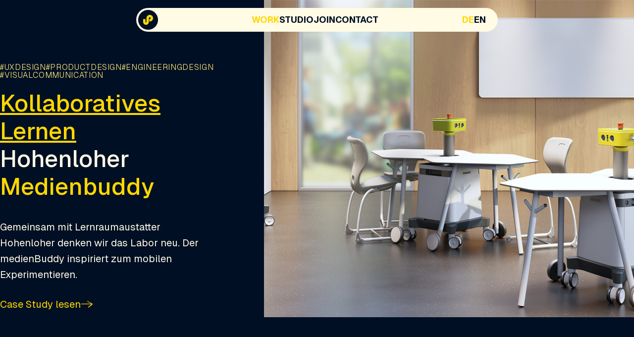

--- FILE ---
content_type: text/html; charset=utf-8
request_url: https://www.updesignstudio.de/work
body_size: 77843
content:
<!DOCTYPE html><html lang="de"><head><meta name="viewport" content="width=device-width" data-next-head=""/><meta charSet="utf-8" data-next-head=""/><link rel="preconnect" href="//app.usercentrics.eu" data-next-head=""/><link rel="preconnect" href="//api.usercentrics.eu" data-next-head=""/><link rel="preconnect" href="//privacy-proxy.usercentrics.eu" data-next-head=""/><meta name="description" content="WE UNLOCK PROGRESS – Geh mit uns den Gestaltungsweg in eine lebenswerte Zukunft." data-next-head=""/><meta name="keywords" content="Produktdesign, Communication Design, UX-Design, Engineering Design, innovativ, Fortschritt" data-next-head=""/><title data-next-head="">Work</title><link rel="icon" href="/favicon.png" sizes="any" data-next-head=""/><link rel="preload" href="/_next/static/media/caa3a2e1cccd8315-s.p.853070df.woff2" as="font" type="font/woff2" crossorigin="anonymous" data-next-font="size-adjust"/><link rel="preload" href="/_next/static/chunks/4fa38902ccf74894.css" as="style"/><link rel="stylesheet" href="/_next/static/chunks/4fa38902ccf74894.css" data-n-g=""/><link rel="preload" href="/_next/static/chunks/4fc3467d392fd898.css" as="style"/><link rel="stylesheet" href="/_next/static/chunks/4fc3467d392fd898.css" data-n-p=""/><noscript data-n-css=""></noscript><script id="dash-player-js" src="https://cdn.dashjs.org/latest/dash.all.min.js" defer="" data-nscript="beforeInteractive"></script><script src="/_next/static/chunks/ebf686c3ada778ba.js" defer=""></script><script src="/_next/static/chunks/6354ef1d1e2ac1b9.js" defer=""></script><script src="/_next/static/chunks/2c205a91183e23ce.js" defer=""></script><script src="/_next/static/chunks/f3c2f80c03fd6af9.js" defer=""></script><script src="/_next/static/chunks/41dd15a06dfaac6e.js" defer=""></script><script src="/_next/static/chunks/e281e0ae6752eefd.js" defer=""></script><script src="/_next/static/chunks/acb4dce31e59cd4b.js" defer=""></script><script src="/_next/static/chunks/turbopack-7ced818f573fa13d.js" defer=""></script><script src="/_next/static/chunks/b4edc410d50ab784.js" defer=""></script><script src="/_next/static/chunks/1e17c0517cab2c37.js" defer=""></script><script src="/_next/static/chunks/f7e9ae72c4ee08a4.js" defer=""></script><script src="/_next/static/chunks/56bf8c0e0d20cfdc.js" defer=""></script><script src="/_next/static/chunks/29e0efbd00e3a4c5.js" defer=""></script><script src="/_next/static/chunks/turbopack-77a03f6565c8304d.js" defer=""></script><script src="/_next/static/hQi7BQi0GuGMDaHSH8dKF/_ssgManifest.js" defer=""></script><script src="/_next/static/hQi7BQi0GuGMDaHSH8dKF/_buildManifest.js" defer=""></script></head><body><div id="__next"><noscript><iframe src="https://www.googletagmanager.com/ns.html?id=GTM-WX2VPHQL" height="0" width="0" style="display:none;visibility:hidden"></iframe></noscript><div class="layout geist_73ef29c4-module__jo_aRq__className"><header class=""><nav id="main-navigation"><div class="up-nav-content"><a class="up-logo" href="/"></a><div class="up-mobile-nav-dropdown"><div class="up-nav-links"><ul><li><a class="active" href="/work">Work</a></li><li><a class="" href="/studio">Studio</a></li><li><a class="" href="/join">Join</a></li><li><a class="" href="/contact">Contact</a></li></ul></div><div class="up-language-switch"><button class="active">de</button><button class="">en</button></div></div><button class="up-toggle-menu md:hidden"></button></div></nav><button class="up-navigation-backdrop"></button></header><main id="page-work"><section id="header-work"><div class="up-content-slider up-projects-header"><div class="swiper"><div class="swiper-wrapper"><div class="swiper-slide" data-contentful-entry-id="3gZuUm0N5BDmxmsV4r2vMf" data-contentful-field-id="Swiper Slide"><div class="up-slide up-slide-1 up-stack"><div class="up-slide-media up-layer"><img src="https://images.ctfassets.net/az79r37a6ybr/7A60xh6Pf1FOyEpupHOrw7/e59cf287a3453384872db10b5eb2f345/updesignstudio-uxdesign-medienbuddy-keyvisual.jpg" alt="updesignstudio-uxdesign-medienbuddy-keyvisual.jpg" title="updesignstudio-uxdesign-medienbuddy-keyvisual" width="1920" height="1200" loading="lazy"/></div><div class="up-container up-layer"><div id="gZuUmNBDmxmsVrvMf0" class="up-slide-content"><ul class="up-category-list"><li><span>#</span>UXDesign</li><li><span>#</span>ProductDesign</li><li><span>#</span>EngineeringDesign</li><li><span>#</span>VisualCommunication</li></ul><h1 class="up-h3"><a href="/projekte/medienbuddy">Kollaboratives Lernen</a><span class="up-customer">Hohenloher</span> <span>Medienbuddy</span></h1><div><p>Gemeinsam mit Lernraumaustatter Hohenloher denken wir das Labor neu. Der medienBuddy inspiriert zum mobilen Experimentieren.</p></div><a href="/projekte/medienbuddy">Case Study lesen</a></div></div></div></div><div class="swiper-slide" data-contentful-entry-id="4p7jLT09a67AyYI4GdoseK" data-contentful-field-id="Swiper Slide"><div class="up-slide up-slide-2 up-stack"><div class="up-slide-media up-layer"><img src="https://images.ctfassets.net/az79r37a6ybr/1wItjA5iyDHbUdcLRejHdI/350f42ff3aac284dc5103158dc94fff4/beauty_01-back-13.jpg" alt="beauty_01-back-13.jpg" title="updesignstudio-interactiondesign-virtualcar-heckansicht" width="1920" height="943" loading="lazy"/></div><div class="up-container up-layer"><div id="gZuUmNBDmxmsVrvMf1" class="up-slide-content"><ul class="up-category-list"><li><span>#</span>ProductDesign</li><li><span>#</span>InteractionDesign</li><li><span>#</span>VisualCommunication</li></ul><h1 class="up-h3"><a href="/projekte/virtual-car">Das virtuelle Materialportfolio</a><span class="up-customer">BASF</span> <span>Virtual Car</span></h1><div><p>Der browserbasierte Katalog stellt Anwendungen dort vor, wo sie im Fahrzeug zum Einsatz kommen.</p></div><a href="/projekte/virtual-car">Case Study lesen</a></div></div></div></div><div class="swiper-slide" data-contentful-entry-id="7iWhA0l1551dxKREBzQnIW" data-contentful-field-id="Swiper Slide"><div class="up-slide up-slide-3 up-stack"><div class="up-slide-media up-layer"><img src="https://images.ctfassets.net/az79r37a6ybr/4dKnmP3bWZSXJv9wihvSkx/f329f543ff040abf962fc1c6627fdb16/KLS_Martin_11_12_190659.jpg" alt="KLS_Martin_11_12_190659.jpg" title="updesignstudio-productdesign-marledx-header" width="1600" height="1067" loading="lazy"/></div><div class="up-container up-layer"><div id="gZuUmNBDmxmsVrvMf2" class="up-slide-content"><ul class="up-category-list"><li><span>#</span>UXDesign</li><li><span>#</span>ProductDesign</li><li><span>#</span>InteractionDesign</li></ul><h1 class="up-h3"><a href="/projekte/marLEDX">Es werde OP-Licht</a><span class="up-customer">KLS Martin</span> <span>marLED X</span></h1><div><p>In der Chirurgie muss jeder Handgriff sitzen. Auch der zur Leuchte.</p></div><a href="/projekte/marLEDX">Case Study lesen</a></div></div></div></div></div><div class="swiper-pagination"></div></div></div></section><div id="breadcrumb" class="up-container up-narrow"><div class="up-breadcrumb"><ul><li><a href="/">Home</a></li><li>/</li><li>work</li></ul></div></div><section id="intro-work" class="up-text-modules up-narrow"><div class="up-container"><div class="up-headline"><h2 id="workHiergehtsupup-headline">HIER GEHT&#x27;S UP!</h2><span id="workHiergehtsupup-scribble"><div class="up-headline-scribble" coloring="accent"><svg width="351" height="12" viewBox="0 0 351 12" fill="none" xmlns="http://www.w3.org/2000/svg"><path d="M197.37 0.0058265C157.8 0.202153 112.561 0.419483 67.3281 0.662901C63.1229 0.684789 58.9658 0.799312 55.0038 1.00205C52.8423 1.10773 50.9937 1.31489 49.7644 1.58992C48.5335 1.86496 47.9931 2.19151 48.2315 2.51607C48.3662 2.82227 49.1915 3.11411 50.5834 3.3478C51.9769 3.58127 53.8627 3.74399 55.959 3.81164C59.7787 3.95093 63.7159 4.01349 67.6563 3.99758C88.0038 3.85055 108.33 3.64561 128.674 3.4904C155.893 3.2828 183.113 3.06768 210.351 2.92044C234.682 2.78911 259.034 2.7303 283.38 2.66928C298.459 2.63147 313.546 2.6622 328.626 2.63413C332.863 2.62108 337.084 2.55741 341.246 2.44399C343.776 2.37766 346.82 2.27663 348.41 2.03033C349.319 1.88353 350.014 1.71241 350.454 1.52692C350.894 1.3412 351.071 1.14488 350.974 0.949433C350.664 0.665556 347.937 0.384992 345.842 0.210553C344.416 0.0916077 342.233 0.148648 340.386 0.144226C322.401 0.0962499 304.417 0.0263879 286.432 0.011575C258.639 -0.0105338 230.845 0.0058265 197.37 0.0058265Z" fill="currentColor"></path><path d="M149.194 8.00583C109.624 8.20215 64.3849 8.41948 19.1518 8.6629C14.9467 8.68479 10.7896 8.79931 6.82748 9.00205C4.66608 9.10773 2.81744 9.31489 1.5881 9.58992C0.357208 9.86496 -0.183167 10.1915 0.0552673 10.5161C0.189972 10.8223 1.01523 11.1141 2.40714 11.3478C3.8006 11.5813 5.6864 11.744 7.78278 11.8116C11.6024 11.9509 15.5397 12.0135 19.48 11.9976C39.8276 11.8506 60.1534 11.6456 80.4979 11.4904C107.717 11.2828 134.937 11.0677 162.175 10.9204C186.506 10.7891 210.857 10.7303 235.204 10.6693C250.283 10.6315 265.37 10.6622 280.45 10.6341C284.686 10.6211 288.907 10.5574 293.07 10.444C295.6 10.3777 298.643 10.2766 300.234 10.0303C301.142 9.88353 301.838 9.71241 302.278 9.52692C302.718 9.3412 302.895 9.14488 302.798 8.94943C302.488 8.66556 299.76 8.38499 297.665 8.21055C296.239 8.09161 294.056 8.14865 292.209 8.14423C274.225 8.09625 256.241 8.02639 238.256 8.01158C210.463 7.98947 182.668 8.00583 149.194 8.00583Z" fill="currentColor"></path></svg></div></span></div><div id="workHiergehtsupup-text" class="up-text"><p>Im Zusammenspiel aus Ihrem Markt- und Expertenwissen mit unserem kreativen Innovationsprozess entstehen attraktive Lösungen, die Marke und Produkt in Einklang bringen.</p></div></div></section><section id="kontakt" class="up-text-modules up-text-banner"><div class="up-container"><div id="Uptothefutureup-text" class="up-text"><a class="up-button" href="/contact">Kontaktiere uns</a></div></div><div class="up-animated-text-banners"><div class="up-animated-text-banner"><div><p>Up to the future</p><p>Up to the future</p><p>Up to the future</p></div></div></div></section><section id="role" class="up-four-letters up-half-height"><div class="up-container"><div class="flex justify-between items-start"><div class="up-top-left">UP NEXT</div><div class="up-top-right"><div class="up-arrow-scribble"><svg width="45" height="80" viewBox="0 0 45 80" fill="none" xmlns="http://www.w3.org/2000/svg"><path d="M22.7501 36.0774C22.8271 26.4335 22.8889 16.7896 22.993 7.14575C23.0141 5.22359 23.163 3.29862 23.3486 1.38419C23.3825 1.06747 23.51 0.7685 23.7143 0.526399C23.9185 0.284298 24.1901 0.110329 24.4935 0.027238C24.9792 -0.129982 25.6682 0.416599 25.7695 1.0694C25.8677 1.7025 26.02 2.3324 26.0578 2.96866C26.3007 7.03211 26.6445 11.0952 26.717 15.1626C26.8651 23.5188 26.9026 31.8775 26.9119 40.2354C26.921 48.165 26.8231 56.095 26.8051 64.0245C26.802 65.2978 26.9602 66.5717 27.0722 67.8428C27.0928 67.9272 27.1339 68.0049 27.1918 68.069C27.2496 68.133 27.3225 68.1813 27.4036 68.2093C27.5971 68.2322 27.924 68.1742 27.9934 68.0437C29.2999 65.6069 30.6745 63.2001 31.8405 60.6944C34.5532 54.8653 37.8796 49.3971 41.2172 43.9327C41.7657 43.0348 42.3228 42.0936 43.4112 41.7313C43.6093 41.6655 43.9486 41.5628 44.0148 41.6465C44.2906 41.9463 44.4888 42.3106 44.5918 42.707C44.641 43.1291 44.5735 43.5567 44.3968 43.9422C43.7869 45.3076 43.1503 46.6632 42.4661 47.9916C37.5764 57.4863 32.6813 66.978 27.7807 76.4667C25.9419 80.0508 24.159 81.7538 20.1162 77.4516C18.9508 76.2121 17.7872 74.9582 16.7509 73.6104C11.9401 67.3596 7.15862 61.0859 2.40652 54.7894C1.79366 53.9237 1.24845 53.0107 0.7759 52.0589C0.443533 51.4381 0.640604 50.8166 1.03923 50.2806C1.47811 49.6908 2.75377 49.3246 3.31477 49.5279C4.56027 49.9799 5.4741 50.8803 6.30154 51.8472C9.48711 55.5703 12.6498 59.3132 15.7895 63.0759C17.8413 65.5211 19.8629 67.9919 21.9189 70.4332C22.0202 70.5539 22.3352 70.5599 22.5246 70.511C22.6066 70.4789 22.6796 70.4272 22.7375 70.3601C22.7954 70.2931 22.8364 70.2128 22.857 70.1262C22.9395 68.8502 23.0446 67.572 23.0381 66.2949C22.9856 56.222 22.9201 46.1492 22.8417 36.0763L22.7501 36.0774Z" fill="currentColor"></path></svg></div></div></div><div id="workBuchstabenROLE" class="up-four-letter-word"><span>R</span><span>O</span><span>L</span><span>E</span></div><div class="flex justify-between items-end"><div class="up-bottom-left"><div class="up-arrow-scribble"><svg width="45" height="80" viewBox="0 0 45 80" fill="none" xmlns="http://www.w3.org/2000/svg"><path d="M22.7501 36.0774C22.8271 26.4335 22.8889 16.7896 22.993 7.14575C23.0141 5.22359 23.163 3.29862 23.3486 1.38419C23.3825 1.06747 23.51 0.7685 23.7143 0.526399C23.9185 0.284298 24.1901 0.110329 24.4935 0.027238C24.9792 -0.129982 25.6682 0.416599 25.7695 1.0694C25.8677 1.7025 26.02 2.3324 26.0578 2.96866C26.3007 7.03211 26.6445 11.0952 26.717 15.1626C26.8651 23.5188 26.9026 31.8775 26.9119 40.2354C26.921 48.165 26.8231 56.095 26.8051 64.0245C26.802 65.2978 26.9602 66.5717 27.0722 67.8428C27.0928 67.9272 27.1339 68.0049 27.1918 68.069C27.2496 68.133 27.3225 68.1813 27.4036 68.2093C27.5971 68.2322 27.924 68.1742 27.9934 68.0437C29.2999 65.6069 30.6745 63.2001 31.8405 60.6944C34.5532 54.8653 37.8796 49.3971 41.2172 43.9327C41.7657 43.0348 42.3228 42.0936 43.4112 41.7313C43.6093 41.6655 43.9486 41.5628 44.0148 41.6465C44.2906 41.9463 44.4888 42.3106 44.5918 42.707C44.641 43.1291 44.5735 43.5567 44.3968 43.9422C43.7869 45.3076 43.1503 46.6632 42.4661 47.9916C37.5764 57.4863 32.6813 66.978 27.7807 76.4667C25.9419 80.0508 24.159 81.7538 20.1162 77.4516C18.9508 76.2121 17.7872 74.9582 16.7509 73.6104C11.9401 67.3596 7.15862 61.0859 2.40652 54.7894C1.79366 53.9237 1.24845 53.0107 0.7759 52.0589C0.443533 51.4381 0.640604 50.8166 1.03923 50.2806C1.47811 49.6908 2.75377 49.3246 3.31477 49.5279C4.56027 49.9799 5.4741 50.8803 6.30154 51.8472C9.48711 55.5703 12.6498 59.3132 15.7895 63.0759C17.8413 65.5211 19.8629 67.9919 21.9189 70.4332C22.0202 70.5539 22.3352 70.5599 22.5246 70.511C22.6066 70.4789 22.6796 70.4272 22.7375 70.3601C22.7954 70.2931 22.8364 70.2128 22.857 70.1262C22.9395 68.8502 23.0446 67.572 23.0381 66.2949C22.9856 56.222 22.9201 46.1492 22.8417 36.0763L22.7501 36.0774Z" fill="currentColor"></path></svg></div></div><div class="up-bottom-right"><p>Unsere Services</p></div></div></div><div class="up-half-height-bg"></div></section><section id="location" class="up-text-modules up-text-offset"><div class="up-container"><div class="up-headline"><h2 id="workStandortup-headline">Wir sind Ihre Innovationsabteilung aus Stuttgart.</h2><span id="workStandortup-scribble"><div class="up-headline-scribble" coloring="accent"><svg width="351" height="12" viewBox="0 0 351 12" fill="none" xmlns="http://www.w3.org/2000/svg"><path d="M197.37 0.0058265C157.8 0.202153 112.561 0.419483 67.3281 0.662901C63.1229 0.684789 58.9658 0.799312 55.0038 1.00205C52.8423 1.10773 50.9937 1.31489 49.7644 1.58992C48.5335 1.86496 47.9931 2.19151 48.2315 2.51607C48.3662 2.82227 49.1915 3.11411 50.5834 3.3478C51.9769 3.58127 53.8627 3.74399 55.959 3.81164C59.7787 3.95093 63.7159 4.01349 67.6563 3.99758C88.0038 3.85055 108.33 3.64561 128.674 3.4904C155.893 3.2828 183.113 3.06768 210.351 2.92044C234.682 2.78911 259.034 2.7303 283.38 2.66928C298.459 2.63147 313.546 2.6622 328.626 2.63413C332.863 2.62108 337.084 2.55741 341.246 2.44399C343.776 2.37766 346.82 2.27663 348.41 2.03033C349.319 1.88353 350.014 1.71241 350.454 1.52692C350.894 1.3412 351.071 1.14488 350.974 0.949433C350.664 0.665556 347.937 0.384992 345.842 0.210553C344.416 0.0916077 342.233 0.148648 340.386 0.144226C322.401 0.0962499 304.417 0.0263879 286.432 0.011575C258.639 -0.0105338 230.845 0.0058265 197.37 0.0058265Z" fill="currentColor"></path><path d="M149.194 8.00583C109.624 8.20215 64.3849 8.41948 19.1518 8.6629C14.9467 8.68479 10.7896 8.79931 6.82748 9.00205C4.66608 9.10773 2.81744 9.31489 1.5881 9.58992C0.357208 9.86496 -0.183167 10.1915 0.0552673 10.5161C0.189972 10.8223 1.01523 11.1141 2.40714 11.3478C3.8006 11.5813 5.6864 11.744 7.78278 11.8116C11.6024 11.9509 15.5397 12.0135 19.48 11.9976C39.8276 11.8506 60.1534 11.6456 80.4979 11.4904C107.717 11.2828 134.937 11.0677 162.175 10.9204C186.506 10.7891 210.857 10.7303 235.204 10.6693C250.283 10.6315 265.37 10.6622 280.45 10.6341C284.686 10.6211 288.907 10.5574 293.07 10.444C295.6 10.3777 298.643 10.2766 300.234 10.0303C301.142 9.88353 301.838 9.71241 302.278 9.52692C302.718 9.3412 302.895 9.14488 302.798 8.94943C302.488 8.66556 299.76 8.38499 297.665 8.21055C296.239 8.09161 294.056 8.14865 292.209 8.14423C274.225 8.09625 256.241 8.02639 238.256 8.01158C210.463 7.98947 182.668 8.00583 149.194 8.00583Z" fill="currentColor"></path></svg></div></span></div><div id="workStandortup-text" class="up-text"><p>Seit 1994 gestalten wir für Auftraggeber mit einem Bewusstsein für Mensch und Umwelt, Individuum und Gesellschaft, sowie Bedürfnisse und Ressourcen.</p></div></div></section><section id="services" class="up-accordion"><div class="up-container"><div class="up-accordion-wrapper" data-collapsible="true"><div><div id="workAkkordeonServicesbody0" class="up-accordion-item"><div class="up-accordion-header"><div><h3>UX Design</h3><p></p></div></div><div class="up-accordion-body"><div class="up-accordion-content"><div class="up-main-text"><p>Jede Auseinandersetzung mit einem Produkt ist eine User Experience. Wir stellen sicher, dass es eine positive ist.</p></div></div></div></div></div><div><div id="workAkkordeonServicesbody1" class="up-accordion-item"><div class="up-accordion-header"><div><h3>Product Design</h3><p></p></div></div><div class="up-accordion-body"><div class="up-accordion-content"><div class="up-main-text"><p>Im Produkt finden Technologie, Usability und Markenidentität zusammen. Wir machen nutzerzentriertes Design zum Wettbewerbsvorteil. </p></div></div></div></div></div><div><div id="workAkkordeonServicesbody2" class="up-accordion-item"><div class="up-accordion-header"><div><h3>Engineering Design</h3><p></p></div></div><div class="up-accordion-body"><div class="up-accordion-content"><div class="up-main-text"><p>Ein schlüssiges Konzept bewährt sich in der Praxis. Wir achten von Anfang an auf ein herstellbares Produkt.</p></div></div></div></div></div><div><div id="workAkkordeonServicesbody3" class="up-accordion-item"><div class="up-accordion-header"><div><h3>Interaction Design</h3><p></p></div></div><div class="up-accordion-body"><div class="up-accordion-content"><div class="up-main-text"><p>Digitale Anwendungen mit nutzerzentrierten Bedienoberflächen eröffnen Marken neue Zielgruppen. Wir bringen Innovation zum Laufen. </p></div></div></div></div></div><div><div id="workAkkordeonServicesbody4" class="up-accordion-item"><div class="up-accordion-header"><div><h3>Visual Communication</h3><p></p></div></div><div class="up-accordion-body"><div class="up-accordion-content"><div class="up-main-text"><p>Visuelle Kommunikation rückt wichtige Informationen in den Fokus. Wir senden attraktive und verständliche Botschaften auf allen Medienkanälen. </p></div></div></div></div></div></div></div></section><section id="show" class="up-four-letters up-full-height"><div class="up-container"><div class="flex justify-between items-start"><div class="up-top-left">UP NEXT</div><div class="up-top-right"><div class="up-arrow-scribble"><svg width="45" height="80" viewBox="0 0 45 80" fill="none" xmlns="http://www.w3.org/2000/svg"><path d="M22.7501 36.0774C22.8271 26.4335 22.8889 16.7896 22.993 7.14575C23.0141 5.22359 23.163 3.29862 23.3486 1.38419C23.3825 1.06747 23.51 0.7685 23.7143 0.526399C23.9185 0.284298 24.1901 0.110329 24.4935 0.027238C24.9792 -0.129982 25.6682 0.416599 25.7695 1.0694C25.8677 1.7025 26.02 2.3324 26.0578 2.96866C26.3007 7.03211 26.6445 11.0952 26.717 15.1626C26.8651 23.5188 26.9026 31.8775 26.9119 40.2354C26.921 48.165 26.8231 56.095 26.8051 64.0245C26.802 65.2978 26.9602 66.5717 27.0722 67.8428C27.0928 67.9272 27.1339 68.0049 27.1918 68.069C27.2496 68.133 27.3225 68.1813 27.4036 68.2093C27.5971 68.2322 27.924 68.1742 27.9934 68.0437C29.2999 65.6069 30.6745 63.2001 31.8405 60.6944C34.5532 54.8653 37.8796 49.3971 41.2172 43.9327C41.7657 43.0348 42.3228 42.0936 43.4112 41.7313C43.6093 41.6655 43.9486 41.5628 44.0148 41.6465C44.2906 41.9463 44.4888 42.3106 44.5918 42.707C44.641 43.1291 44.5735 43.5567 44.3968 43.9422C43.7869 45.3076 43.1503 46.6632 42.4661 47.9916C37.5764 57.4863 32.6813 66.978 27.7807 76.4667C25.9419 80.0508 24.159 81.7538 20.1162 77.4516C18.9508 76.2121 17.7872 74.9582 16.7509 73.6104C11.9401 67.3596 7.15862 61.0859 2.40652 54.7894C1.79366 53.9237 1.24845 53.0107 0.7759 52.0589C0.443533 51.4381 0.640604 50.8166 1.03923 50.2806C1.47811 49.6908 2.75377 49.3246 3.31477 49.5279C4.56027 49.9799 5.4741 50.8803 6.30154 51.8472C9.48711 55.5703 12.6498 59.3132 15.7895 63.0759C17.8413 65.5211 19.8629 67.9919 21.9189 70.4332C22.0202 70.5539 22.3352 70.5599 22.5246 70.511C22.6066 70.4789 22.6796 70.4272 22.7375 70.3601C22.7954 70.2931 22.8364 70.2128 22.857 70.1262C22.9395 68.8502 23.0446 67.572 23.0381 66.2949C22.9856 56.222 22.9201 46.1492 22.8417 36.0763L22.7501 36.0774Z" fill="currentColor"></path></svg></div></div></div><div id="workBuchstabenSHOW" class="up-four-letter-word"><span>S</span><span>H</span><span>O</span><span>W</span></div><div class="flex justify-between items-end"><div class="up-bottom-left"><div class="up-arrow-scribble"><svg width="45" height="80" viewBox="0 0 45 80" fill="none" xmlns="http://www.w3.org/2000/svg"><path d="M22.7501 36.0774C22.8271 26.4335 22.8889 16.7896 22.993 7.14575C23.0141 5.22359 23.163 3.29862 23.3486 1.38419C23.3825 1.06747 23.51 0.7685 23.7143 0.526399C23.9185 0.284298 24.1901 0.110329 24.4935 0.027238C24.9792 -0.129982 25.6682 0.416599 25.7695 1.0694C25.8677 1.7025 26.02 2.3324 26.0578 2.96866C26.3007 7.03211 26.6445 11.0952 26.717 15.1626C26.8651 23.5188 26.9026 31.8775 26.9119 40.2354C26.921 48.165 26.8231 56.095 26.8051 64.0245C26.802 65.2978 26.9602 66.5717 27.0722 67.8428C27.0928 67.9272 27.1339 68.0049 27.1918 68.069C27.2496 68.133 27.3225 68.1813 27.4036 68.2093C27.5971 68.2322 27.924 68.1742 27.9934 68.0437C29.2999 65.6069 30.6745 63.2001 31.8405 60.6944C34.5532 54.8653 37.8796 49.3971 41.2172 43.9327C41.7657 43.0348 42.3228 42.0936 43.4112 41.7313C43.6093 41.6655 43.9486 41.5628 44.0148 41.6465C44.2906 41.9463 44.4888 42.3106 44.5918 42.707C44.641 43.1291 44.5735 43.5567 44.3968 43.9422C43.7869 45.3076 43.1503 46.6632 42.4661 47.9916C37.5764 57.4863 32.6813 66.978 27.7807 76.4667C25.9419 80.0508 24.159 81.7538 20.1162 77.4516C18.9508 76.2121 17.7872 74.9582 16.7509 73.6104C11.9401 67.3596 7.15862 61.0859 2.40652 54.7894C1.79366 53.9237 1.24845 53.0107 0.7759 52.0589C0.443533 51.4381 0.640604 50.8166 1.03923 50.2806C1.47811 49.6908 2.75377 49.3246 3.31477 49.5279C4.56027 49.9799 5.4741 50.8803 6.30154 51.8472C9.48711 55.5703 12.6498 59.3132 15.7895 63.0759C17.8413 65.5211 19.8629 67.9919 21.9189 70.4332C22.0202 70.5539 22.3352 70.5599 22.5246 70.511C22.6066 70.4789 22.6796 70.4272 22.7375 70.3601C22.7954 70.2931 22.8364 70.2128 22.857 70.1262C22.9395 68.8502 23.0446 67.572 23.0381 66.2949C22.9856 56.222 22.9201 46.1492 22.8417 36.0763L22.7501 36.0774Z" fill="currentColor"></path></svg></div></div><div class="up-bottom-right"><p>portfolio</p></div></div></div></section><div><section id="referenzen-filter" class="up-text-modules up-text-offset"><div class="up-container"><div class="up-headline"><h2 id="workReferenzenFiltersektionup-headline">Unsere Referenzen im Überblick.</h2><span id="workReferenzenFiltersektionup-scribble"><div class="up-headline-scribble" coloring="accent"><svg width="351" height="12" viewBox="0 0 351 12" fill="none" xmlns="http://www.w3.org/2000/svg"><path d="M197.37 0.0058265C157.8 0.202153 112.561 0.419483 67.3281 0.662901C63.1229 0.684789 58.9658 0.799312 55.0038 1.00205C52.8423 1.10773 50.9937 1.31489 49.7644 1.58992C48.5335 1.86496 47.9931 2.19151 48.2315 2.51607C48.3662 2.82227 49.1915 3.11411 50.5834 3.3478C51.9769 3.58127 53.8627 3.74399 55.959 3.81164C59.7787 3.95093 63.7159 4.01349 67.6563 3.99758C88.0038 3.85055 108.33 3.64561 128.674 3.4904C155.893 3.2828 183.113 3.06768 210.351 2.92044C234.682 2.78911 259.034 2.7303 283.38 2.66928C298.459 2.63147 313.546 2.6622 328.626 2.63413C332.863 2.62108 337.084 2.55741 341.246 2.44399C343.776 2.37766 346.82 2.27663 348.41 2.03033C349.319 1.88353 350.014 1.71241 350.454 1.52692C350.894 1.3412 351.071 1.14488 350.974 0.949433C350.664 0.665556 347.937 0.384992 345.842 0.210553C344.416 0.0916077 342.233 0.148648 340.386 0.144226C322.401 0.0962499 304.417 0.0263879 286.432 0.011575C258.639 -0.0105338 230.845 0.0058265 197.37 0.0058265Z" fill="currentColor"></path><path d="M149.194 8.00583C109.624 8.20215 64.3849 8.41948 19.1518 8.6629C14.9467 8.68479 10.7896 8.79931 6.82748 9.00205C4.66608 9.10773 2.81744 9.31489 1.5881 9.58992C0.357208 9.86496 -0.183167 10.1915 0.0552673 10.5161C0.189972 10.8223 1.01523 11.1141 2.40714 11.3478C3.8006 11.5813 5.6864 11.744 7.78278 11.8116C11.6024 11.9509 15.5397 12.0135 19.48 11.9976C39.8276 11.8506 60.1534 11.6456 80.4979 11.4904C107.717 11.2828 134.937 11.0677 162.175 10.9204C186.506 10.7891 210.857 10.7303 235.204 10.6693C250.283 10.6315 265.37 10.6622 280.45 10.6341C284.686 10.6211 288.907 10.5574 293.07 10.444C295.6 10.3777 298.643 10.2766 300.234 10.0303C301.142 9.88353 301.838 9.71241 302.278 9.52692C302.718 9.3412 302.895 9.14488 302.798 8.94943C302.488 8.66556 299.76 8.38499 297.665 8.21055C296.239 8.09161 294.056 8.14865 292.209 8.14423C274.225 8.09625 256.241 8.02639 238.256 8.01158C210.463 7.98947 182.668 8.00583 149.194 8.00583Z" fill="currentColor"></path></svg></div></span></div><div id="workReferenzenFiltersektionup-text" class="up-text"></div></div></section><section class="up-project-list"><div class="up-container"><div class="up-project-filter"><ul><li><button class="up-filter-all active">All</button></li><li><button>UX Design</button></li><li><button>Product Design</button></li><li><button>Engineering Design</button></li><li><button>Interaction Design</button></li><li><button>Visual Communication</button></li></ul></div></div><div id="WorkAlleProjekte" class="up-container"><div class="up-project-filter-list"><div class="up-project-item "><div class="up-stack"><div class="up-layer z-10"><a href="/projekte/smina-markenerlebnis"><img src="https://images.ctfassets.net/az79r37a6ybr/6wiGJrYfKeiiWlEoKfi8ay/b7c2246ff2fc31e90c8ba304654daf2a/251020_Smina_Onemilliondollarshot_fm.jpg" alt="251020_Smina Onemilliondollarshot_fm.jpg" title="SMINA - Omnichannel" width="1920" height="1080" loading="lazy"/></a></div></div><div class="up-project-teaser-text"><a href="/projekte/smina-markenerlebnis"><span class="up-h3">Ganzheitliches Markenerlebnis</span></a><h3 class="up-h4"><span>SMINA </span><span>Die richtigen Touchpoints für eine neue Sanitätshauskultur</span></h3><ul class="up-category-list"><li><span>#</span>VisualCommunication</li><li><span>#</span>UXDesign</li><li><span>#</span>InteractionDesign</li></ul></div></div><div class="up-project-item "><div class="up-stack"><div class="up-layer z-10"><a href="/projekte/gemeinsames-fundament"><img src="https://images.ctfassets.net/az79r37a6ybr/6wkkq6jNLQMWEbe2uwnNed/0e163c15bf0683a36246659b801e8d60/Auxiulium_Screens.jpg" alt="Auxiulium Screens.jpg" title="Auxilium" width="6026" height="3390" loading="lazy"/></a></div></div><div class="up-project-teaser-text"><a href="/projekte/gemeinsames-fundament"><span class="up-h3">Gemeinsames Fundament</span></a><h3 class="up-h4"><span>Auxilium GmbH</span><span>14 Unternehmen - Eine Marke</span></h3><ul class="up-category-list"><li><span>#</span>UXDesign</li><li><span>#</span>InteractionDesign</li><li><span>#</span>VisualCommunication</li></ul></div></div><div class="up-project-item "><div class="up-stack"><div class="up-layer z-10"><a href="/projekte/notfallwagen"><img src="https://images.ctfassets.net/az79r37a6ybr/72sRhoJsuileaykE8ihdCd/7e46653cf0aeae9b583c568c039c3483/updesignstudio-uxdesign-notfallwagen-teaser.jpg" alt="updesignstudio-uxdesign-notfallwagen-teaser.jpg" title="updesignstudio-uxdesign-notfallwagen-teaser" width="500" height="400" loading="lazy"/></a></div></div><div class="up-project-teaser-text"><a href="/projekte/notfallwagen"><span class="up-h3">Serious Game für den Notfall</span></a><h3 class="up-h4"><span>DHM</span><span>Notfallwagen Trainingsapp</span></h3><ul class="up-category-list"><li><span>#</span>UXDesign</li><li><span>#</span>InteractionDesign</li></ul></div></div><div class="up-project-item "><div class="up-stack"><div class="up-layer z-10"><a href="/projekte/ongo"><img src="https://images.ctfassets.net/az79r37a6ybr/5mA3fkvTszjZE8UojNcnAp/68c99ca5f675191f4fd8cd39cf64b162/updesignstudio-ongo-popupoffice-teaser.jpg" alt="updesignstudio-ongo-popupoffice-teaser.jpg" title="updesignstudio-ongo-popupoffice-teaser" width="500" height="400" loading="lazy"/></a></div></div><div class="up-project-teaser-text"><a href="/projekte/ongo"><span class="up-h3">Gesundes Sitzen und Stehen</span></a><h3 class="up-h4"><span>ONGO</span><span>Pop-up Office</span></h3><ul class="up-category-list"><li><span>#</span>UXDesign</li><li><span>#</span>ProductDesign</li><li><span>#</span>EngineeringDesign</li></ul></div></div><div class="up-project-item "><div class="up-stack"><div class="up-layer z-10"><a href="/projekte/metalprinting"><img src="https://images.ctfassets.net/az79r37a6ybr/6LGdLwaBk0YV6R4rqk84IC/69c22b2daa6b3e04a56a21262e68edf2/updesignstudio-grob-gmp300-teaser.jpg" alt="updesignstudio-grob-gmp300-teaser.jpg" title="updesignstudio-grob-gmp300-teaser" width="500" height="400" loading="lazy"/></a></div></div><div class="up-project-teaser-text"><a href="/projekte/metalprinting"><span class="up-h3">Innovatives Investitionsgut</span></a><h3 class="up-h4"><span>GROB</span><span>GMP 300</span></h3><ul class="up-category-list"><li><span>#</span>ProductDesign</li></ul></div></div><div class="up-project-item "><div class="up-stack"><div class="up-layer z-10"><a href="/projekte/ecmovr"><img src="https://images.ctfassets.net/az79r37a6ybr/4fiTO22CL0WUlLFT9MNJ7d/22b46ac6578193f51d30eed8f587f9e5/Header.jpg" alt="Header.jpg" title="updesignstudio-uxdesign-ecmovr-header" width="1920" height="1200" loading="lazy"/></a></div></div><div class="up-project-teaser-text"><a href="/projekte/ecmovr"><span class="up-h3">VR für die Intensivmedizin</span></a><h3 class="up-h4"><span>DHM</span><span>ECMO-VR</span></h3><ul class="up-category-list"><li><span>#</span>UXDesign</li><li><span>#</span>InteractionDesign</li><li><span>#</span>VisualCommunication</li></ul></div></div><div class="up-project-item up-overflow-item"><div class="up-stack"><div class="up-layer z-10"><a href="/projekte/rapid"><img src="https://images.ctfassets.net/az79r37a6ybr/1PrENwbR6T1Xq7hkhUklQB/27c1dea64b6c10d58b1650b12c803835/updesignstudio-rapid-18v-teaser.jpg" alt="updesignstudio-rapid-18v-teaser.jpg" title="updesignstudio-rapid-18v-teaser" width="500" height="400" loading="lazy"/></a></div></div><div class="up-project-teaser-text"><a href="/projekte/rapid"><span class="up-h3">Ergonomie im Griff</span></a><h3 class="up-h4"><span>RAPID</span><span>18V-Serie</span></h3><ul class="up-category-list"><li><span>#</span>ProductDesign</li></ul></div></div><div class="up-project-item up-overflow-item"><div class="up-stack"><div class="up-layer z-10"><a href="/projekte/batterierecycling"><img src="https://images.ctfassets.net/az79r37a6ybr/72NOlw87LyguqwvwSIqZ6P/88d64de889b157cdba853a2df19b18ed/updesignstudio-basf-batterierecycling-referenz.jpg" alt="updesignstudio-basf-batterierecycling-referenz.jpg" title="updesignstudio-basf-batterierecycling-vorschau" width="1097" height="881" loading="lazy"/></a></div></div><div class="up-project-teaser-text"><a href="/projekte/batterierecycling"><span class="up-h3">Schlüssige Wertschöpfungskette</span></a><h3 class="up-h4"><span>BASF</span><span>Batterierecycling</span></h3><ul class="up-category-list"><li><span>#</span>VisualCommunication</li></ul></div></div><div class="up-project-item up-overflow-item"><div class="up-stack"><div class="up-layer z-10"><a href="/projekte/ecohone"><img src="https://images.ctfassets.net/az79r37a6ybr/1dliyHetTYU2AJx8xKyKoy/eb00674a10f5c2efbd6d2849b15a6e7b/updesignstudio-productdesign-ecohone-maschinendesign.jpg" alt="updesignstudio-productdesign-ecohone-maschinendesign.jpg" title="updesignstudio-productdesign-ecohone-maschinendesign" width="1920" height="1200" loading="lazy"/></a></div></div><div class="up-project-teaser-text"><a href="/projekte/ecohone"><span class="up-h3">Maschinen als Markenbotschafter</span></a><h3 class="up-h4"><span>NAGEL</span><span>Ecohone</span></h3><ul class="up-category-list"><li><span>#</span>ProductDesign</li><li><span>#</span>VisualCommunication</li></ul></div></div><div class="up-project-item up-overflow-item"><div class="up-stack"><div class="up-layer z-10"><a href="/projekte/gluing-for-professionals"><img src="https://images.ctfassets.net/az79r37a6ybr/6wC3d5OPAYE2hzvtNzU8H6/a37f643f9848678ecf68f3bc4d763e51/updesignstudio-visualcommunication-botschaftenmitformat-roboterarm.jpg" alt="updesignstudio-visualcommunication-botschaftenmitformat-roboterarm.jpg" title="updesignstudio-visualcommunication-gluingforprofessionals-roboterarm" width="448" height="360" loading="lazy"/></a></div></div><div class="up-project-teaser-text"><a href="/projekte/gluing-for-professionals"><span class="up-h3">Botschaften mit Format</span></a><h3 class="up-h4"><span>Dürr</span><span>Gluing for Professionals</span></h3><ul class="up-category-list"><li><span>#</span>VisualCommunication</li></ul></div></div><div class="up-project-item up-overflow-item"><div class="up-stack"><div class="up-layer z-10"><a href="/projekte/marLEDX"><img src="https://images.ctfassets.net/az79r37a6ybr/2wNHLo6uhaYXnweUTQsYYP/702058bf29e8e8b188b0e80fc7a6f601/updesignstudio-produktdesign-oplicht-display.jpg" alt="updesignstudio-produktdesign-oplicht-display.jpg" title="updesignstudio-produktdesign-oplicht-display" width="448" height="448" loading="lazy"/></a></div></div><div class="up-project-teaser-text"><a href="/projekte/marLEDX"><span class="up-h3">Es werde OP-Licht</span></a><h3 class="up-h4"><span>KLS Martin</span><span>marLED X</span></h3><ul class="up-category-list"><li><span>#</span>UXDesign</li><li><span>#</span>ProductDesign</li><li><span>#</span>InteractionDesign</li></ul></div></div><div class="up-project-item up-overflow-item"><div class="up-stack"><div class="up-layer z-10"><a href="/projekte/turmdrehkrane"><img src="https://images.ctfassets.net/az79r37a6ybr/5Gz9zXohxaAARt3XtrIOVB/311a8be48324e1235a87cd1bed434d6f/BG_15050_470EC-B_Carlsbergbyen_Kopenhagen_D_nemark_2022-Print_Kopie2.jpg" alt="BG_15050_470EC-B_Carlsbergbyen_Kopenhagen_Dänemark_2022-Print Kopie2.jpg" title="updesignstudio-productdesign-liebherrkrane-highlight" width="3508" height="2339" loading="lazy"/></a></div></div><div class="up-project-teaser-text"><a href="/projekte/turmdrehkrane"><span class="up-h3">Reichweitenstarker Auftritt</span></a><h3 class="up-h4"><span>Liebherr</span><span>Turmdrehkrane</span></h3><ul class="up-category-list"><li><span>#</span>UXDesign</li><li><span>#</span>ProductDesign</li></ul></div></div><div class="up-project-item up-overflow-item"><div class="up-stack"><div class="up-layer z-10"><a href="/projekte/medienbuddy"><img src="https://images.ctfassets.net/az79r37a6ybr/4FnwfXTBDvXCTM2XdjBl6j/e26798812d4c918220a84374dfafce2f/updesignstudio-uxdesign-medienbuddy-teaser.jpg" alt="updesignstudio-uxdesign-medienbuddy-teaser.jpg" title="updesignstudio-uxdesign-medienbuddy-teaser" width="928" height="640" loading="lazy"/></a></div></div><div class="up-project-teaser-text"><a href="/projekte/medienbuddy"><span class="up-h3">Kollaboratives Lernen</span></a><h3 class="up-h4"><span>Hohenloher</span><span>Medienbuddy</span></h3><ul class="up-category-list"><li><span>#</span>UXDesign</li><li><span>#</span>ProductDesign</li><li><span>#</span>EngineeringDesign</li><li><span>#</span>VisualCommunication</li></ul></div></div><div class="up-project-item up-overflow-item"><div class="up-stack"><div class="up-layer z-10"><a href="/projekte/plasmaegg"><img src="https://images.ctfassets.net/az79r37a6ybr/1jOiI0MdDvVVZfxvnc92Sk/5fa7660d35fc53d24cad8d761387f9b3/updesignstudio-engineeringdesign-plasmaegg-motion.jpg" alt="updesignstudio-engineeringdesign-plasmaegg-motion.jpg" title="updesignstudio-engineeringdesign-plasmaegg-motion" width="1920" height="1080" loading="lazy"/></a></div></div><div class="up-project-teaser-text"><a href="/projekte/plasmaegg"><span class="up-h3">Kunststoff in Schale werfen</span></a><h3 class="up-h4"><span>Kimetec</span><span>PlasmaEgg</span></h3><ul class="up-category-list"><li><span>#</span>ProductDesign</li><li><span>#</span>EngineeringDesign</li></ul></div></div><div class="up-project-item up-overflow-item"><div class="up-stack"><div class="up-layer z-10"><a href="/projekte/openhouse"><img src="https://images.ctfassets.net/az79r37a6ybr/5wb3IK3f6aHiiP5ELhYzBZ/f65b6ea76e29942a77c90209d6a8cb32/Open_House_2021_-_neues_Terrain.jpg" alt="Open House 2021 - neues Terrain.jpg" title="updesignstudio-visuellekommunikation-openhouse-bigscreen" width="1920" height="1080" loading="lazy"/></a></div></div><div class="up-project-teaser-text"><a href="/projekte/openhouse"><span class="up-h3">Livestream aus der Zukunft</span></a><h3 class="up-h4"><span>Dürr</span><span>Open House</span></h3><ul class="up-category-list"><li><span>#</span>UXDesign</li><li><span>#</span>InteractionDesign</li><li><span>#</span>VisualCommunication</li></ul></div></div><div class="up-project-item up-overflow-item"><div class="up-stack"><div class="up-layer z-10"><a href="/projekte/cosy"><img src="https://images.ctfassets.net/az79r37a6ybr/58oKREmlSlDx9OR5KB9U59/585d0eff745d502cbb9c0c569914c9ac/updesignstudio-productdesign-cosyrange-header.jpg" alt="updesignstudio-productdesign-cosyrange-header.jpg" title="updesignstudio-productdesign-cosyrange-header" width="1920" height="1200" loading="lazy"/></a></div></div><div class="up-project-teaser-text"><a href="/projekte/cosy"><span class="up-h3">New-Work-Life in Balance</span></a><h3 class="up-h4"><span>Leitz</span><span>Cosy</span></h3><ul class="up-category-list"><li><span>#</span>ProductDesign</li><li><span>#</span>VisualCommunication</li></ul></div></div><div class="up-project-item up-overflow-item"><div class="up-stack"><div class="up-layer z-10"><a href="/projekte/visualizer"><img src="https://images.ctfassets.net/az79r37a6ybr/1oEYI4xLcVYldsYJ4KVRzn/ca70beeb30dc04acf3b1f9db7b57cc6f/updesignstudio-interactiondesign-kuschallvisualizer-teaser.jpg" alt="updesignstudio-interactiondesign-kuschallvisualizer-teaser.jpg" title="updesignstudio-interactiondesign-kuschallvisualizer-teaser" width="448" height="640" loading="lazy"/></a></div></div><div class="up-project-teaser-text"><a href="/projekte/visualizer"><span class="up-h3">Interaktiver Produktbaukasten</span></a><h3 class="up-h4"><span>Küschall</span><span>Visualizer</span></h3><ul class="up-category-list"><li><span>#</span>UXDesign</li><li><span>#</span>InteractionDesign</li><li><span>#</span>VisualCommunication</li></ul></div></div><div class="up-project-item up-overflow-item"><div class="up-stack"><div class="up-layer z-10"><a href="/projekte/virtual-car"><img src="https://images.ctfassets.net/az79r37a6ybr/4EKB5P6hhfWcv77czhgj7R/75de78d07070ac0989a9828221c430a7/updesignstudio-interactiondesign-materialportfolio-virtualcar.jpg" alt="updesignstudio-interactiondesign-materialportfolio-virtualcar.jpg" title="updesignstudio-interactiondesign-materialportfolio-virtualcar" width="448" height="640" loading="lazy"/></a></div></div><div class="up-project-teaser-text"><a href="/projekte/virtual-car"><span class="up-h3">Das virtuelle Materialportfolio</span></a><h3 class="up-h4"><span>BASF</span><span>Virtual Car</span></h3><ul class="up-category-list"><li><span>#</span>ProductDesign</li><li><span>#</span>InteractionDesign</li><li><span>#</span>VisualCommunication</li></ul></div></div></div><button class="up-button show-more">Mehr Projekte anschauen</button></div></section></div><section id="chat" class="up-four-letters up-half-height"><div class="up-container"><div class="flex justify-between items-start"><div class="up-top-left">UP NEXT</div><div class="up-top-right"><div class="up-arrow-scribble"><svg width="45" height="80" viewBox="0 0 45 80" fill="none" xmlns="http://www.w3.org/2000/svg"><path d="M22.7501 36.0774C22.8271 26.4335 22.8889 16.7896 22.993 7.14575C23.0141 5.22359 23.163 3.29862 23.3486 1.38419C23.3825 1.06747 23.51 0.7685 23.7143 0.526399C23.9185 0.284298 24.1901 0.110329 24.4935 0.027238C24.9792 -0.129982 25.6682 0.416599 25.7695 1.0694C25.8677 1.7025 26.02 2.3324 26.0578 2.96866C26.3007 7.03211 26.6445 11.0952 26.717 15.1626C26.8651 23.5188 26.9026 31.8775 26.9119 40.2354C26.921 48.165 26.8231 56.095 26.8051 64.0245C26.802 65.2978 26.9602 66.5717 27.0722 67.8428C27.0928 67.9272 27.1339 68.0049 27.1918 68.069C27.2496 68.133 27.3225 68.1813 27.4036 68.2093C27.5971 68.2322 27.924 68.1742 27.9934 68.0437C29.2999 65.6069 30.6745 63.2001 31.8405 60.6944C34.5532 54.8653 37.8796 49.3971 41.2172 43.9327C41.7657 43.0348 42.3228 42.0936 43.4112 41.7313C43.6093 41.6655 43.9486 41.5628 44.0148 41.6465C44.2906 41.9463 44.4888 42.3106 44.5918 42.707C44.641 43.1291 44.5735 43.5567 44.3968 43.9422C43.7869 45.3076 43.1503 46.6632 42.4661 47.9916C37.5764 57.4863 32.6813 66.978 27.7807 76.4667C25.9419 80.0508 24.159 81.7538 20.1162 77.4516C18.9508 76.2121 17.7872 74.9582 16.7509 73.6104C11.9401 67.3596 7.15862 61.0859 2.40652 54.7894C1.79366 53.9237 1.24845 53.0107 0.7759 52.0589C0.443533 51.4381 0.640604 50.8166 1.03923 50.2806C1.47811 49.6908 2.75377 49.3246 3.31477 49.5279C4.56027 49.9799 5.4741 50.8803 6.30154 51.8472C9.48711 55.5703 12.6498 59.3132 15.7895 63.0759C17.8413 65.5211 19.8629 67.9919 21.9189 70.4332C22.0202 70.5539 22.3352 70.5599 22.5246 70.511C22.6066 70.4789 22.6796 70.4272 22.7375 70.3601C22.7954 70.2931 22.8364 70.2128 22.857 70.1262C22.9395 68.8502 23.0446 67.572 23.0381 66.2949C22.9856 56.222 22.9201 46.1492 22.8417 36.0763L22.7501 36.0774Z" fill="currentColor"></path></svg></div></div></div><div id="workBuchstabenCHAT" class="up-four-letter-word"><span>C</span><span>H</span><span>A</span><span>T</span></div><div class="flex justify-between items-end"><div class="up-bottom-left"><div class="up-arrow-scribble"><svg width="45" height="80" viewBox="0 0 45 80" fill="none" xmlns="http://www.w3.org/2000/svg"><path d="M22.7501 36.0774C22.8271 26.4335 22.8889 16.7896 22.993 7.14575C23.0141 5.22359 23.163 3.29862 23.3486 1.38419C23.3825 1.06747 23.51 0.7685 23.7143 0.526399C23.9185 0.284298 24.1901 0.110329 24.4935 0.027238C24.9792 -0.129982 25.6682 0.416599 25.7695 1.0694C25.8677 1.7025 26.02 2.3324 26.0578 2.96866C26.3007 7.03211 26.6445 11.0952 26.717 15.1626C26.8651 23.5188 26.9026 31.8775 26.9119 40.2354C26.921 48.165 26.8231 56.095 26.8051 64.0245C26.802 65.2978 26.9602 66.5717 27.0722 67.8428C27.0928 67.9272 27.1339 68.0049 27.1918 68.069C27.2496 68.133 27.3225 68.1813 27.4036 68.2093C27.5971 68.2322 27.924 68.1742 27.9934 68.0437C29.2999 65.6069 30.6745 63.2001 31.8405 60.6944C34.5532 54.8653 37.8796 49.3971 41.2172 43.9327C41.7657 43.0348 42.3228 42.0936 43.4112 41.7313C43.6093 41.6655 43.9486 41.5628 44.0148 41.6465C44.2906 41.9463 44.4888 42.3106 44.5918 42.707C44.641 43.1291 44.5735 43.5567 44.3968 43.9422C43.7869 45.3076 43.1503 46.6632 42.4661 47.9916C37.5764 57.4863 32.6813 66.978 27.7807 76.4667C25.9419 80.0508 24.159 81.7538 20.1162 77.4516C18.9508 76.2121 17.7872 74.9582 16.7509 73.6104C11.9401 67.3596 7.15862 61.0859 2.40652 54.7894C1.79366 53.9237 1.24845 53.0107 0.7759 52.0589C0.443533 51.4381 0.640604 50.8166 1.03923 50.2806C1.47811 49.6908 2.75377 49.3246 3.31477 49.5279C4.56027 49.9799 5.4741 50.8803 6.30154 51.8472C9.48711 55.5703 12.6498 59.3132 15.7895 63.0759C17.8413 65.5211 19.8629 67.9919 21.9189 70.4332C22.0202 70.5539 22.3352 70.5599 22.5246 70.511C22.6066 70.4789 22.6796 70.4272 22.7375 70.3601C22.7954 70.2931 22.8364 70.2128 22.857 70.1262C22.9395 68.8502 23.0446 67.572 23.0381 66.2949C22.9856 56.222 22.9201 46.1492 22.8417 36.0763L22.7501 36.0774Z" fill="currentColor"></path></svg></div></div><div class="up-bottom-right"><p>Contact</p></div></div></div><div class="up-half-height-bg"></div></section><section id="meet-up" class="up-two-columns"><div class="up-container"><div class="up-default-h2 mb-12 md:mb-20 lg:mb-28"><h2 class="mb-4 md:mb-8">Meet UP!</h2><div class="up-headline-scribble" coloring="accent"><svg width="351" height="12" viewBox="0 0 351 12" fill="none" xmlns="http://www.w3.org/2000/svg"><path d="M197.37 0.0058265C157.8 0.202153 112.561 0.419483 67.3281 0.662901C63.1229 0.684789 58.9658 0.799312 55.0038 1.00205C52.8423 1.10773 50.9937 1.31489 49.7644 1.58992C48.5335 1.86496 47.9931 2.19151 48.2315 2.51607C48.3662 2.82227 49.1915 3.11411 50.5834 3.3478C51.9769 3.58127 53.8627 3.74399 55.959 3.81164C59.7787 3.95093 63.7159 4.01349 67.6563 3.99758C88.0038 3.85055 108.33 3.64561 128.674 3.4904C155.893 3.2828 183.113 3.06768 210.351 2.92044C234.682 2.78911 259.034 2.7303 283.38 2.66928C298.459 2.63147 313.546 2.6622 328.626 2.63413C332.863 2.62108 337.084 2.55741 341.246 2.44399C343.776 2.37766 346.82 2.27663 348.41 2.03033C349.319 1.88353 350.014 1.71241 350.454 1.52692C350.894 1.3412 351.071 1.14488 350.974 0.949433C350.664 0.665556 347.937 0.384992 345.842 0.210553C344.416 0.0916077 342.233 0.148648 340.386 0.144226C322.401 0.0962499 304.417 0.0263879 286.432 0.011575C258.639 -0.0105338 230.845 0.0058265 197.37 0.0058265Z" fill="currentColor"></path><path d="M149.194 8.00583C109.624 8.20215 64.3849 8.41948 19.1518 8.6629C14.9467 8.68479 10.7896 8.79931 6.82748 9.00205C4.66608 9.10773 2.81744 9.31489 1.5881 9.58992C0.357208 9.86496 -0.183167 10.1915 0.0552673 10.5161C0.189972 10.8223 1.01523 11.1141 2.40714 11.3478C3.8006 11.5813 5.6864 11.744 7.78278 11.8116C11.6024 11.9509 15.5397 12.0135 19.48 11.9976C39.8276 11.8506 60.1534 11.6456 80.4979 11.4904C107.717 11.2828 134.937 11.0677 162.175 10.9204C186.506 10.7891 210.857 10.7303 235.204 10.6693C250.283 10.6315 265.37 10.6622 280.45 10.6341C284.686 10.6211 288.907 10.5574 293.07 10.444C295.6 10.3777 298.643 10.2766 300.234 10.0303C301.142 9.88353 301.838 9.71241 302.278 9.52692C302.718 9.3412 302.895 9.14488 302.798 8.94943C302.488 8.66556 299.76 8.38499 297.665 8.21055C296.239 8.09161 294.056 8.14865 292.209 8.14423C274.225 8.09625 256.241 8.02639 238.256 8.01158C210.463 7.98947 182.668 8.00583 149.194 8.00583Z" fill="currentColor"></path></svg></div></div></div><div class="up-container" id="workcontactMeetup"><div class="grid md:grid-cols-2 gap-16 md:gap-0"><div class="up-content"><h2 class="mb-4 hidden">Meet UP!</h2><p><b>Stefan Lippert</b><br/>Geschäftsführer</p><p><a href="mailto:sl@updesignstudio.de" target="">sl@updesignstudio.de</a><br/><a href="phone:07113265460" target="">+49 711 3265460</a><br/><a href="https://www.linkedin.com/in/stefanlippert/" target="_blank">LinkedIn </a></p></div><div class="up-media"><img src="https://images.ctfassets.net/az79r37a6ybr/1y3MliR4UJOJsPVAH3meft/5c91178d611d9941fb2d561e6eeeeb68/updesignstudio-team-sl.jpg" alt="updesignstudio-team-sl.jpg" title="Stefan Lippert" width="400" height="600" loading="lazy"/></div></div></div></section></main><footer><section id="footer-news"><div class="up-container up-news"><div class="up-stack h-full"><div id="a7KJEFZov3WX0GGO0yVZtyi" class="up-layer up-animated-news"><div class="up-h1"><p>STAY</p></div><div class="up-h1"><p>UP</p></div><div class="up-h1"><p>TO</p></div><div class="up-h1"><p>DATE</p></div></div><div class="up-layer up-form"><form id="a7KJEFZov3WX0GGO0yVZtyiform" class="sm:max-w-sm md:max-w-lg mx-auto"><h2 class="up-h3"><p>Für regelmäßige News aus dem Studio.</p></h2><a target="_blank" href="https://mailchi.mp/updesignstudio.de/newsletter" class="up-button">Subscribe</a></form></div></div></div></section><div class="up-container"><hr class="up-hr"/></div><section id="footer-links"><div class="up-container"><div class="sm:flex justify-between md:gap-16 up-custom-gap"><div class="grid sm:grid-cols-3 gap-8 md:gap-16"><div><h3>SiteMap</h3><p><a href="/work" target="">Work</a></p><p><a href="/studio" target="">Studio</a></p><p><a href="/join" target="">Join</a></p><p><a href="/contact" target="">Contact</a></p></div><div><h3>Legals</h3><p><a href="/datenschutz" target="">Datenschutzerklärung</a></p><p><a href="/impressum" target="">Impressum</a></p><p><a href="/barrierefreiheit" target="">Barrierefreiheit</a></p><p><span>type: <!-- -->asset-hyperlink<!-- --> id: <!-- -->5DFElQkAIajTaRmiWDL6ap</span></p></div><div class="up-social-links sm:pl-8 md:pl-16"><h3>Follow up</h3><p><a href="https://www.instagram.com/updesignstudio/" target="_blank">instagram</a></p><p><a href="https://de.linkedin.com/company/updesignstudio" target="_blank">linked in</a></p><p><a href="https://www.youtube.com/@updesignstudio" target="_blank">youtube</a></p></div></div><div class="up-logo mt-8 md:mt-0 shrink-0"><a href="/"><img src="https://images.ctfassets.net/az79r37a6ybr/151iu3ZoYr5MYzZ0t4Bzyc/25fb6f1ab2cd725c5a92d005a8bea732/updesignstudio-logo-up.png" alt="updesignstudio-logo-up.png" title="updesignstudio-logo-up" width="142" height="168" loading="lazy"/></a></div></div></div></section></footer></div></div><script id="__NEXT_DATA__" type="application/json">{"props":{"pageProps":{"projects":[{"metadata":{"tags":[],"concepts":[]},"sys":{"space":{"sys":{"type":"Link","linkType":"Space","id":"az79r37a6ybr"}},"id":"2DRA1E6AjOeHw5qhXGpUDc","type":"Entry","createdAt":"2025-11-11T09:48:35.677Z","updatedAt":"2025-11-25T08:19:07.258Z","environment":{"sys":{"id":"master","type":"Link","linkType":"Environment"}},"publishedVersion":71,"revision":6,"contentType":{"sys":{"type":"Link","linkType":"ContentType","id":"project"}},"locale":"de"},"fields":{"backendTitle":"SMINA - ein ganzheitliches Markenerlebnis","catchPhrase":"Ganzheitliches Markenerlebnis","customer":"SMINA ","project":"Die richtigen Touchpoints für eine neue Sanitätshauskultur","elevatedProject":true,"slug":"smina-markenerlebnis","categories":[{"metadata":{"tags":[],"concepts":[]},"sys":{"space":{"sys":{"type":"Link","linkType":"Space","id":"az79r37a6ybr"}},"id":"5uVPSWFSSBIoUWXDsKEkKs","type":"Entry","createdAt":"2024-03-06T11:04:13.469Z","updatedAt":"2024-03-06T11:04:13.469Z","environment":{"sys":{"id":"master","type":"Link","linkType":"Environment"}},"publishedVersion":5,"revision":1,"contentType":{"sys":{"type":"Link","linkType":"ContentType","id":"category"}},"locale":"de"},"fields":{"backendTitle":"Kategorie: Visual Communication","name":"Visual Communication","short":"Communication"}},{"metadata":{"tags":[],"concepts":[]},"sys":{"space":{"sys":{"type":"Link","linkType":"Space","id":"az79r37a6ybr"}},"id":"4shK5lUW6HRpx90DUqaF4W","type":"Entry","createdAt":"2024-03-06T11:02:46.345Z","updatedAt":"2024-03-06T11:02:46.345Z","environment":{"sys":{"id":"master","type":"Link","linkType":"Environment"}},"publishedVersion":4,"revision":1,"contentType":{"sys":{"type":"Link","linkType":"ContentType","id":"category"}},"locale":"de"},"fields":{"backendTitle":"Kategorie: UX Design","name":"UX Design","short":"UX"}},{"metadata":{"tags":[],"concepts":[]},"sys":{"space":{"sys":{"type":"Link","linkType":"Space","id":"az79r37a6ybr"}},"id":"1UXvg9Bm6oiQqmOOU3r672","type":"Entry","createdAt":"2024-02-16T10:49:04.435Z","updatedAt":"2024-02-20T12:28:35.247Z","environment":{"sys":{"id":"master","type":"Link","linkType":"Environment"}},"publishedVersion":8,"revision":3,"contentType":{"sys":{"type":"Link","linkType":"ContentType","id":"category"}},"locale":"de"},"fields":{"backendTitle":"Kategorie: Interaction Design","name":"Interaction Design","short":"Interaction"}}],"mainImage":{"metadata":{"tags":[],"concepts":[]},"sys":{"space":{"sys":{"type":"Link","linkType":"Space","id":"az79r37a6ybr"}},"id":"6wiGJrYfKeiiWlEoKfi8ay","type":"Asset","createdAt":"2025-11-07T13:34:17.728Z","updatedAt":"2025-11-13T10:05:58.922Z","environment":{"sys":{"id":"master","type":"Link","linkType":"Environment"}},"publishedVersion":7,"revision":2,"locale":"de"},"fields":{"title":"SMINA - Omnichannel","description":"","file":{"url":"//images.ctfassets.net/az79r37a6ybr/6wiGJrYfKeiiWlEoKfi8ay/b7c2246ff2fc31e90c8ba304654daf2a/251020_Smina_Onemilliondollarshot_fm.jpg","details":{"size":371192,"image":{"width":1920,"height":1080}},"fileName":"251020_Smina Onemilliondollarshot_fm.jpg","contentType":"image/jpeg"}}},"teaserImage":{"metadata":{"tags":[],"concepts":[]},"sys":{"space":{"sys":{"type":"Link","linkType":"Space","id":"az79r37a6ybr"}},"id":"6wiGJrYfKeiiWlEoKfi8ay","type":"Asset","createdAt":"2025-11-07T13:34:17.728Z","updatedAt":"2025-11-13T10:05:58.922Z","environment":{"sys":{"id":"master","type":"Link","linkType":"Environment"}},"publishedVersion":7,"revision":2,"locale":"de"},"fields":{"title":"SMINA - Omnichannel","description":"","file":{"url":"//images.ctfassets.net/az79r37a6ybr/6wiGJrYfKeiiWlEoKfi8ay/b7c2246ff2fc31e90c8ba304654daf2a/251020_Smina_Onemilliondollarshot_fm.jpg","details":{"size":371192,"image":{"width":1920,"height":1080}},"fileName":"251020_Smina Onemilliondollarshot_fm.jpg","contentType":"image/jpeg"}}},"offsetImage":{"metadata":{"tags":[],"concepts":[]},"sys":{"space":{"sys":{"type":"Link","linkType":"Space","id":"az79r37a6ybr"}},"id":"7kt3hNIgPZFwZpoIn7XLwt","type":"Asset","createdAt":"2025-11-07T13:57:05.858Z","updatedAt":"2025-11-07T13:57:05.858Z","environment":{"sys":{"id":"master","type":"Link","linkType":"Environment"}},"publishedVersion":3,"revision":1,"locale":"de"},"fields":{"title":"251020 Smina Onemilliondollarshot blur fm","description":"","file":{"url":"//images.ctfassets.net/az79r37a6ybr/7kt3hNIgPZFwZpoIn7XLwt/0810fc5e651c7522324053ac66a5d2f2/251020_Smina_Onemilliondollarshot_blur_fm.jpg","details":{"size":13102,"image":{"width":256,"height":448}},"fileName":"251020_Smina Onemilliondollarshot_blur_fm.jpg","contentType":"image/jpeg"}}},"introduction":{"data":{},"content":[{"data":{},"content":[{"data":{},"marks":[],"value":"Die richtigen Touchpoints für eine neue Sanitätshauskultur","nodeType":"text"}],"nodeType":"paragraph"}],"nodeType":"document"},"introLong":{"data":{},"content":[{"data":{},"content":[{"data":{},"marks":[],"value":"Mit SMINA ist eine neue Marke entstanden mit dem Ziel, die Sanitätshausbranche moderner, zugänglicher und digitaler zu gestalten. Statt reinem Branding geht es um einen echten Wandel. Weg vom funktionalen Pflichtkauf, hin zu einem Markenerlebnis, das Kund:innen in allen Phasen ihrer Journey überzeugt. ","nodeType":"text"}],"nodeType":"paragraph"}],"nodeType":"document"},"introMedia":{"metadata":{"tags":[],"concepts":[]},"sys":{"space":{"sys":{"type":"Link","linkType":"Space","id":"az79r37a6ybr"}},"id":"43KD58FmDeTrdbT7C0pCYx","type":"Asset","createdAt":"2025-11-07T13:43:27.862Z","updatedAt":"2025-11-07T13:43:27.862Z","environment":{"sys":{"id":"master","type":"Link","linkType":"Environment"}},"publishedVersion":4,"revision":1,"locale":"de"},"fields":{"title":"SMINA Customer Journey","description":"","file":{"url":"//images.ctfassets.net/az79r37a6ybr/43KD58FmDeTrdbT7C0pCYx/1c5ab05f02aaf0c0e8ba5aa86c1662df/251106_SMI-Customer_Journey_fm.jpg","details":{"size":1730734,"image":{"width":4501,"height":3000}},"fileName":"251106_SMI-Customer Journey_fm.jpg","contentType":"image/jpeg"}}},"content":[{"metadata":{"tags":[],"concepts":[]},"sys":{"space":{"sys":{"type":"Link","linkType":"Space","id":"az79r37a6ybr"}},"id":"61JOgxY6Fxur34aaspiXnN","type":"Entry","createdAt":"2024-03-01T13:52:18.050Z","updatedAt":"2025-10-17T05:56:30.463Z","environment":{"sys":{"id":"master","type":"Link","linkType":"Environment"}},"publishedVersion":15,"revision":3,"contentType":{"sys":{"type":"Link","linkType":"ContentType","id":"fourLetters"}},"locale":"de"},"fields":{"backendTitle":"Projekt - 4 Buchstaben - FLOW","htmlID":"flow","style":"Halbe Höhe","fourLetterWord":"FLOW","text":"UP NEXT","linkText":"Unser Vorgehen","linkTarget":"#strategy"}},{"metadata":{"tags":[],"concepts":[]},"sys":{"space":{"sys":{"type":"Link","linkType":"Space","id":"az79r37a6ybr"}},"id":"4m0lqHl6GVovuwt1yX90YJ","type":"Entry","createdAt":"2025-11-07T14:03:36.985Z","updatedAt":"2025-11-25T08:13:05.132Z","environment":{"sys":{"id":"master","type":"Link","linkType":"Environment"}},"publishedVersion":15,"revision":3,"contentType":{"sys":{"type":"Link","linkType":"ContentType","id":"textmodules"}},"locale":"de"},"fields":{"backendTitle":"SMINA - Strategie","htmlID":"smina-stategie","style":"Standard","headline":"Die Projektstrategie","text":{"data":{},"content":[{"data":{},"content":[{"data":{},"marks":[],"value":"Bei SMINA geht es nicht um ein einzelnes Projekt, sondern um den Aufbau einer neuen Marke mit Substanz – digital, physisch und nutzerzentriert durchdacht. Der Prozess begann mit fundierter Nutzerforschung: qualitative Interviews, Marktbeobachtungen und Mystery Shopping lieferten echte Einblicke in Bedürfnisse, Hürden und Chancen. Auf dieser Grundlage entstand in gemeinsamen Workshops eine Markenstrategie, die Positionierung, Tonalität und Zielbild der neuen Marke definierte. Von Beginn an dachten wir SMINA als vernetztes System – alle Maßnahmen, vom Beraterportal über das Packaging bis zur Website oder Micropage, sind als miteinander verbundene Touchpoints konzipiert. So wurde aus einer strategischen Idee ein flexibles Markenerlebnis, das sich über Kanäle und Formate hinweg konsistent entfaltet. ","nodeType":"text"}],"nodeType":"paragraph"}],"nodeType":"document"}}},{"metadata":{"tags":[],"concepts":[]},"sys":{"space":{"sys":{"type":"Link","linkType":"Space","id":"az79r37a6ybr"}},"id":"36O5WxRxQ8awxqKqCNVyhm","type":"Entry","createdAt":"2025-11-07T14:15:37.887Z","updatedAt":"2025-11-25T08:16:36.862Z","environment":{"sys":{"id":"master","type":"Link","linkType":"Environment"}},"publishedVersion":49,"revision":3,"contentType":{"sys":{"type":"Link","linkType":"ContentType","id":"textmodules"}},"locale":"de"},"fields":{"backendTitle":"SMINA - Unsere Leistungen","htmlID":"smina-leistungen","style":"Standard","headline":"Unsere Leistungen","text":{"data":{},"content":[{"data":{},"content":[{"data":{},"marks":[],"value":"","nodeType":"text"}],"nodeType":"paragraph"},{"data":{},"content":[{"data":{},"content":[{"data":{},"content":[{"data":{},"marks":[],"value":"#RESEARCH \u0026 STRATEGY","nodeType":"text"}],"nodeType":"paragraph"}],"nodeType":"list-item"},{"data":{},"content":[{"data":{},"content":[{"data":{},"marks":[],"value":"User Research und Wettbewerbsanalyse","nodeType":"text"}],"nodeType":"paragraph"}],"nodeType":"list-item"},{"data":{},"content":[{"data":{},"content":[{"data":{},"marks":[],"value":"UX-Workshops \u0026 Co-Creation","nodeType":"text"}],"nodeType":"paragraph"}],"nodeType":"list-item"},{"data":{},"content":[{"data":{},"content":[{"data":{},"marks":[],"value":"Ableitung der Customer Journey und Serviceideen","nodeType":"text"}],"nodeType":"paragraph"}],"nodeType":"list-item"}],"nodeType":"unordered-list"},{"data":{},"content":[{"data":{},"marks":[],"value":"","nodeType":"text"}],"nodeType":"paragraph"},{"data":{},"content":[{"data":{},"content":[{"data":{},"content":[{"data":{},"marks":[],"value":"#VISUAL DESIGN","nodeType":"text"}],"nodeType":"paragraph"}],"nodeType":"list-item"},{"data":{},"content":[{"data":{},"content":[{"data":{},"marks":[],"value":"Entwicklung des Markenkerns und der Markenwerte","nodeType":"text"}],"nodeType":"paragraph"}],"nodeType":"list-item"},{"data":{},"content":[{"data":{},"content":[{"data":{},"marks":[],"value":"Definition von Tonalität, Kommunikationsstil und Zielgruppenansprache","nodeType":"text"}],"nodeType":"paragraph"}],"nodeType":"list-item"},{"data":{},"content":[{"data":{},"content":[{"data":{},"marks":[],"value":"Erstellung eines Brand Guides","nodeType":"text"}],"nodeType":"paragraph"}],"nodeType":"list-item"},{"data":{},"content":[{"data":{},"content":[{"data":{},"marks":[],"value":"Gestaltung eines Shop-in-Shop-Konzepts ","nodeType":"text"}],"nodeType":"paragraph"}],"nodeType":"list-item"},{"data":{},"content":[{"data":{},"content":[{"data":{},"marks":[],"value":"Entwicklung des Verpackungsdesigns","nodeType":"text"}],"nodeType":"paragraph"}],"nodeType":"list-item"}],"nodeType":"unordered-list"},{"data":{},"content":[{"data":{},"marks":[],"value":"","nodeType":"text"}],"nodeType":"paragraph"},{"data":{},"content":[{"data":{},"content":[{"data":{},"content":[{"data":{},"marks":[],"value":"#DIGITAL DESIGN","nodeType":"text"}],"nodeType":"paragraph"}],"nodeType":"list-item"},{"data":{},"content":[{"data":{},"content":[{"data":{},"marks":[],"value":"Konzeption und UX-Design des Kundenportals","nodeType":"text"}],"nodeType":"paragraph"}],"nodeType":"list-item"},{"data":{},"content":[{"data":{},"content":[{"data":{},"marks":[],"value":"Entwicklung von Informationsarchitektur und Inhaltsstruktur","nodeType":"text"}],"nodeType":"paragraph"}],"nodeType":"list-item"},{"data":{},"content":[{"data":{},"content":[{"data":{},"marks":[],"value":"Aufbau einer Onlineplattform mit Shop \u0026 Content-Hub","nodeType":"text"}],"nodeType":"paragraph"}],"nodeType":"list-item"},{"data":{},"content":[{"data":{},"content":[{"data":{},"marks":[],"value":"Umsetzung in agilen Sprints (Scrum)","nodeType":"text"}],"nodeType":"paragraph"}],"nodeType":"list-item"},{"data":{},"content":[{"data":{},"content":[{"data":{},"marks":[],"value":"Technische Integration \u0026 CMS-Einrichtung und API Anbindung","nodeType":"text"}],"nodeType":"paragraph"}],"nodeType":"list-item"},{"data":{},"content":[{"data":{},"content":[{"data":{},"marks":[],"value":"Fokus auf Barrierefreiheit, Performance und Skalierbarkeit","nodeType":"text"}],"nodeType":"paragraph"}],"nodeType":"list-item"}],"nodeType":"unordered-list"},{"data":{},"content":[{"data":{},"marks":[],"value":"","nodeType":"text"}],"nodeType":"paragraph"}],"nodeType":"document"}}},{"metadata":{"tags":[],"concepts":[]},"sys":{"space":{"sys":{"type":"Link","linkType":"Space","id":"az79r37a6ybr"}},"id":"7JYrz5rVtmhyriAiPdYmTp","type":"Entry","createdAt":"2025-11-07T14:21:28.639Z","updatedAt":"2025-11-25T08:22:02.487Z","environment":{"sys":{"id":"master","type":"Link","linkType":"Environment"}},"publishedVersion":17,"revision":3,"contentType":{"sys":{"type":"Link","linkType":"ContentType","id":"contentSlider"}},"locale":"de"},"fields":{"backendTitle":"SMINA - Medienslider 1","htmlID":"smina-slide-one","style":"Freie Bildformate","slides":[{"metadata":{"tags":[],"concepts":[]},"sys":{"space":{"sys":{"type":"Link","linkType":"Space","id":"az79r37a6ybr"}},"id":"5UpNQLxhoQddpHEq082jdO","type":"Entry","createdAt":"2025-11-07T14:20:56.906Z","updatedAt":"2025-11-07T14:20:56.906Z","environment":{"sys":{"id":"master","type":"Link","linkType":"Environment"}},"publishedVersion":5,"revision":1,"contentType":{"sys":{"type":"Link","linkType":"ContentType","id":"slide"}},"locale":"de"},"fields":{"backendTitle":"smina - Slider 1 - Bild 2","image":{"metadata":{"tags":[],"concepts":[]},"sys":{"space":{"sys":{"type":"Link","linkType":"Space","id":"az79r37a6ybr"}},"id":"7vsuNsThQ9wi16B67qQc0p","type":"Asset","createdAt":"2025-11-07T14:20:51.526Z","updatedAt":"2025-11-07T14:20:51.526Z","environment":{"sys":{"id":"master","type":"Link","linkType":"Environment"}},"publishedVersion":5,"revision":1,"locale":"de"},"fields":{"title":"Stakholder-Interview","description":"","file":{"url":"//images.ctfassets.net/az79r37a6ybr/7vsuNsThQ9wi16B67qQc0p/48f29593f7e47fdeb0fc309801ab2598/UPD05053.jpg","details":{"size":101554,"image":{"width":1078,"height":720}},"fileName":"UPD05053.jpg","contentType":"image/jpeg"}}}}},{"metadata":{"tags":[],"concepts":[]},"sys":{"space":{"sys":{"type":"Link","linkType":"Space","id":"az79r37a6ybr"}},"id":"2TKLSNYgkYbomxdTfyLqM4","type":"Entry","createdAt":"2025-10-16T14:31:09.322Z","updatedAt":"2025-10-16T14:31:09.322Z","environment":{"sys":{"id":"master","type":"Link","linkType":"Environment"}},"publishedVersion":4,"revision":1,"contentType":{"sys":{"type":"Link","linkType":"ContentType","id":"slide"}},"locale":"de"},"fields":{"backendTitle":"Corporate Website - Slider 1 - Bild 1","image":{"metadata":{"tags":[],"concepts":[]},"sys":{"space":{"sys":{"type":"Link","linkType":"Space","id":"az79r37a6ybr"}},"id":"2qcUqrp2LU45QOumbjIE7I","type":"Asset","createdAt":"2025-10-16T14:30:58.025Z","updatedAt":"2025-10-16T14:30:58.025Z","environment":{"sys":{"id":"master","type":"Link","linkType":"Environment"}},"publishedVersion":6,"revision":1,"locale":"de"},"fields":{"title":"Journey Mapping Workshop","description":"","file":{"url":"//images.ctfassets.net/az79r37a6ybr/2qcUqrp2LU45QOumbjIE7I/0db6dc8ce07b539a413352003c31dc78/_TLP8375.jpg","details":{"size":8811056,"image":{"width":5848,"height":3899}},"fileName":"_TLP8375.jpg","contentType":"image/jpeg"}}}}}]}},{"metadata":{"tags":[],"concepts":[]},"sys":{"space":{"sys":{"type":"Link","linkType":"Space","id":"az79r37a6ybr"}},"id":"76r8s4FFpSwfaMhficHpB9","type":"Entry","createdAt":"2025-11-07T14:25:33.635Z","updatedAt":"2025-11-25T08:18:39.034Z","environment":{"sys":{"id":"master","type":"Link","linkType":"Environment"}},"publishedVersion":20,"revision":4,"contentType":{"sys":{"type":"Link","linkType":"ContentType","id":"textmodules"}},"locale":"de"},"fields":{"backendTitle":"SMINA Intro - Research \u0026 Strategy","htmlID":"intro-research-smina","style":"Standard","headline":"RESEARCH \u0026 STRATEGY","text":{"data":{},"content":[{"data":{},"content":[{"data":{},"marks":[],"value":"Bevor SMINA sichtbar wurde, musste verstanden werden, was Menschen wirklich brauchen, erwarten und vermissen. In einer umfangreichen Research-Phase wurden qualitative Interviews geführt und Mystery Shopping in Sanitätshausfilialen betrieben. Die Erkenntnisse waren eindeutig: fehlende Touchpoints, unklare Kommunikation und ein Gesamterlebnis, das nicht zu den heutigen Ansprüchen passte.","nodeType":"text"}],"nodeType":"paragraph"},{"data":{},"content":[{"data":{},"marks":[],"value":"Für den Auftraggeber bedeutete das einen strategischen Neuanfang. Ziel war nicht nur, ein digitales Angebot zu schaffen, sondern ein ganzheitliches Markenerlebnis, das Nutzer:innen in jeder Phase der Customer Journey abholt – von der ersten Information bis zum konkreten Serviceerlebnis. Der Omnichannel-Ansatz wurde so zum zentralen strategischen Leitmotiv: vernetzt, zugänglich und zukunftsgerichtet.","nodeType":"text"}],"nodeType":"paragraph"}],"nodeType":"document"}}},{"metadata":{"tags":[],"concepts":[]},"sys":{"space":{"sys":{"type":"Link","linkType":"Space","id":"az79r37a6ybr"}},"id":"4qTIg8k7t39UdvIiArDgta","type":"Entry","createdAt":"2025-11-07T14:29:33.442Z","updatedAt":"2025-11-25T08:59:33.475Z","environment":{"sys":{"id":"master","type":"Link","linkType":"Environment"}},"publishedVersion":14,"revision":2,"contentType":{"sys":{"type":"Link","linkType":"ContentType","id":"imageModules"}},"locale":"de"},"fields":{"backendTitle":"SMINA- Medienslider 2","htmlID":"smina-medienslider-two","style":"Einspalter + Zweispalter 1:1","items":[{"metadata":{"tags":[],"concepts":[]},"sys":{"space":{"sys":{"type":"Link","linkType":"Space","id":"az79r37a6ybr"}},"id":"bNhj5yVayQC2kle7I6Fq6","type":"Asset","createdAt":"2025-11-07T14:28:29.912Z","updatedAt":"2025-11-07T14:28:29.912Z","environment":{"sys":{"id":"master","type":"Link","linkType":"Environment"}},"publishedVersion":4,"revision":1,"locale":"de"},"fields":{"title":"Sprint-workshop","description":"","file":{"url":"//images.ctfassets.net/az79r37a6ybr/bNhj5yVayQC2kle7I6Fq6/f9ded16add493a3cbac05b935a24836f/_TLP3132.jpg","details":{"size":481995,"image":{"width":2048,"height":1365}},"fileName":"_TLP3132.jpg","contentType":"image/jpeg"}}},{"metadata":{"tags":[],"concepts":[]},"sys":{"space":{"sys":{"type":"Link","linkType":"Space","id":"az79r37a6ybr"}},"id":"6HHrb8Pondc0jRLnK2P5NB","type":"Asset","createdAt":"2025-11-07T14:29:01.171Z","updatedAt":"2025-11-07T14:29:01.171Z","environment":{"sys":{"id":"master","type":"Link","linkType":"Environment"}},"publishedVersion":4,"revision":1,"locale":"de"},"fields":{"title":"Nutzerbefragung","description":"","file":{"url":"//images.ctfassets.net/az79r37a6ybr/6HHrb8Pondc0jRLnK2P5NB/4ceb72ae9d6fc7a5d0f25806ded4a083/grafik_9_.png","details":{"size":777251,"image":{"width":588,"height":779}},"fileName":"grafik(9).png","contentType":"image/png"}}},{"metadata":{"tags":[],"concepts":[]},"sys":{"space":{"sys":{"type":"Link","linkType":"Space","id":"az79r37a6ybr"}},"id":"4Vop5nHaT4GSDG1Y4zSl0c","type":"Asset","createdAt":"2025-11-07T14:29:29.304Z","updatedAt":"2025-11-07T14:29:29.304Z","environment":{"sys":{"id":"master","type":"Link","linkType":"Environment"}},"publishedVersion":4,"revision":1,"locale":"de"},"fields":{"title":"Coworking","description":"","file":{"url":"//images.ctfassets.net/az79r37a6ybr/4Vop5nHaT4GSDG1Y4zSl0c/e6f8ad65f8a596c454b5c7dabe0bcdb2/Screenshot_2025-11-07_121957.png","details":{"size":463235,"image":{"width":1684,"height":1520}},"fileName":"Screenshot 2025-11-07 121957.png","contentType":"image/png"}}}]}},{"metadata":{"tags":[],"concepts":[]},"sys":{"space":{"sys":{"type":"Link","linkType":"Space","id":"az79r37a6ybr"}},"id":"4Z8RqOXkqIf8cgL474ec0l","type":"Entry","createdAt":"2025-11-10T13:02:50.240Z","updatedAt":"2025-11-25T09:00:07.299Z","environment":{"sys":{"id":"master","type":"Link","linkType":"Environment"}},"publishedVersion":22,"revision":4,"contentType":{"sys":{"type":"Link","linkType":"ContentType","id":"textmodules"}},"locale":"de"},"fields":{"backendTitle":"SMINA Intro - Visual Design - Markenentwicklung","htmlID":"smina-brand","style":"Standard","headline":"VISUAL DESIGN","text":{"data":{},"content":[{"data":{},"content":[{"data":{},"marks":[],"value":"Auf Basis der Research-Ergebnisse wurde in Co-Creation-Workshops eine eigenständige Markenidentität entwickelt. Im Mittelpunkt stand die Frage: ","nodeType":"text"},{"data":{},"marks":[{"type":"italic"}],"value":"Was macht SMINA emphathisch, anders und für Kund:innen relevant?","nodeType":"text"},{"data":{},"marks":[],"value":" Gemeinsam wurde eine Markenstrategie entwickelt, die klare Positionierung, Tonalität und Gestaltungsprinzipien definiert.","nodeType":"text"}],"nodeType":"paragraph"},{"data":{},"content":[{"data":{},"marks":[],"value":"SMINA sollte Haltung zeigen, aber zugänglich bleiben. Emotionaler als der Wettbewerb, aber nicht beliebig. Aus dieser Grundlage entstand ein strategisches Fundament, das sich nicht nur in Sprache und Design spiegelt, sondern konsequent in jedem Touchpoint weitergedacht wurde von der digitalen Plattform bis zur Produktverpackung.","nodeType":"text"}],"nodeType":"paragraph"},{"data":{},"content":[{"data":{},"marks":[],"value":"Im stationären Handel entwickelten wir ein Shop-in-Shop-Interiorkonzept für Sanitätshausfilialen. Ergänzt wurde dies durch Customer Journey-Konzepte, etwa für den Kaufprozess von Bandagen. So wurde SMINA zu einer Marke, die wirkt über alle Kanäle hinweg.","nodeType":"text"}],"nodeType":"paragraph"}],"nodeType":"document"}}},{"metadata":{"tags":[],"concepts":[]},"sys":{"space":{"sys":{"type":"Link","linkType":"Space","id":"az79r37a6ybr"}},"id":"4OFEBNwgOdwcrem7zm7HWS","type":"Entry","createdAt":"2025-11-10T13:12:57.104Z","updatedAt":"2025-11-25T09:01:23.491Z","environment":{"sys":{"id":"master","type":"Link","linkType":"Environment"}},"publishedVersion":15,"revision":2,"contentType":{"sys":{"type":"Link","linkType":"ContentType","id":"imageModules"}},"locale":"de"},"fields":{"backendTitle":"SMINA - Medienslider - Visual Design","htmlID":"smina-medienslider-visual","style":"Einspalter + Zweispalter 1:1","items":[{"metadata":{"tags":[],"concepts":[]},"sys":{"space":{"sys":{"type":"Link","linkType":"Space","id":"az79r37a6ybr"}},"id":"24AXDWi4YmvFqgZYSBnVYH","type":"Asset","createdAt":"2025-11-10T13:09:59.446Z","updatedAt":"2025-11-10T13:09:59.446Z","environment":{"sys":{"id":"master","type":"Link","linkType":"Environment"}},"publishedVersion":4,"revision":1,"locale":"de"},"fields":{"title":"Shop-in-shop","description":"","file":{"url":"//images.ctfassets.net/az79r37a6ybr/24AXDWi4YmvFqgZYSBnVYH/ef6d3f47af541478bc7d6bac73de22ae/Smina_Kirchheim_Store_V18_B.png","details":{"size":2792420,"image":{"width":1920,"height":1080}},"fileName":"Smina_Kirchheim_Store_V18_B.png","contentType":"image/png"}}},{"metadata":{"tags":[],"concepts":[]},"sys":{"space":{"sys":{"type":"Link","linkType":"Space","id":"az79r37a6ybr"}},"id":"rPETqsBq2pDdeXssrNzqA","type":"Asset","createdAt":"2025-11-10T13:10:43.088Z","updatedAt":"2025-11-10T13:10:43.088Z","environment":{"sys":{"id":"master","type":"Link","linkType":"Environment"}},"publishedVersion":4,"revision":1,"locale":"de"},"fields":{"title":"Verpackungsdesign","description":"","file":{"url":"//images.ctfassets.net/az79r37a6ybr/rPETqsBq2pDdeXssrNzqA/07674fcdd4283a3116be64e9824552dd/Bandagen_Verpackungsdesign_Studio_Lights_with_compositng_setup_0033.jpg","details":{"size":1226540,"image":{"width":3456,"height":2304}},"fileName":"Bandagen Verpackungsdesign_Studio Lights with compositng setup_0033.jpg","contentType":"image/jpeg"}}},{"metadata":{"tags":[],"concepts":[]},"sys":{"space":{"sys":{"type":"Link","linkType":"Space","id":"az79r37a6ybr"}},"id":"BVQQYJBaoaiJVxsdFt2Fw","type":"Asset","createdAt":"2025-11-10T13:12:27.946Z","updatedAt":"2025-11-10T13:12:27.946Z","environment":{"sys":{"id":"master","type":"Link","linkType":"Environment"}},"publishedVersion":5,"revision":1,"locale":"de"},"fields":{"title":"Shopdesign","description":"","file":{"url":"//images.ctfassets.net/az79r37a6ybr/BVQQYJBaoaiJVxsdFt2Fw/edca816f9d2354b3c5e316f0c8e11833/grafik_12_.png","details":{"size":1929146,"image":{"width":1588,"height":893}},"fileName":"grafik(12).png","contentType":"image/png"}}}]}},{"metadata":{"tags":[],"concepts":[]},"sys":{"space":{"sys":{"type":"Link","linkType":"Space","id":"az79r37a6ybr"}},"id":"2LxOSQuFoK97PJ0hg7WKyu","type":"Entry","createdAt":"2025-11-10T13:16:30.153Z","updatedAt":"2025-11-25T09:02:13.755Z","environment":{"sys":{"id":"master","type":"Link","linkType":"Environment"}},"publishedVersion":17,"revision":4,"contentType":{"sys":{"type":"Link","linkType":"ContentType","id":"textmodules"}},"locale":"de"},"fields":{"backendTitle":"SMINA Intro - Digital Design","htmlID":"smina-digitaldesign","style":"Standard","headline":"Digital Design","text":{"data":{},"content":[{"data":{},"content":[{"data":{},"marks":[],"value":"Die erste sichtbare Umsetzung der Marke entstand digital: ein Kunden- und Beraterportal, das als Kernstück der Customer Journey dient. In einem Innovationssprint entwickelten wir gemeinsam mit dem Kunden das Konzept, testeten Prototypen und überführten die Struktur in ein visuelles Designsystem.","nodeType":"text"}],"nodeType":"paragraph"},{"data":{},"content":[{"data":{},"marks":[],"value":"Parallel entstand eine skalierbare Onlineplattform mit Shop, Contenthub und Anbindung an bestehende Systeme – umgesetzt in einem agilen Scrum-Prozess. Neben dem visuellen Design übernahmen wir auch die technische Umsetzung: von der CMS-Einrichtung und API-Anbindung bis zur performanten Frontend-Entwicklung.","nodeType":"text"}],"nodeType":"paragraph"},{"data":{},"content":[{"data":{},"marks":[],"value":"Barrierefreiheit, Performance und Skalierbarkeit waren dabei von Beginn an zentrale Leitlinien. Auch nach dem Launch betreuen wir die Plattform fortlaufend – mit Updates, Monitoring und technischer Weiterentwicklung.","nodeType":"text"}],"nodeType":"paragraph"}],"nodeType":"document"}}},{"metadata":{"tags":[],"concepts":[]},"sys":{"space":{"sys":{"type":"Link","linkType":"Space","id":"az79r37a6ybr"}},"id":"3J6QvYKxYgY6vrlE4QB2Hu","type":"Entry","createdAt":"2025-11-10T13:18:02.619Z","updatedAt":"2025-11-25T09:02:45.241Z","environment":{"sys":{"id":"master","type":"Link","linkType":"Environment"}},"publishedVersion":14,"revision":3,"contentType":{"sys":{"type":"Link","linkType":"ContentType","id":"imageModules"}},"locale":"de"},"fields":{"backendTitle":"SMINA - Medienslider - digital","htmlID":"smina-intro-digital","style":"Einspalter + Zweispalter 1:1","items":[{"metadata":{"tags":[],"concepts":[]},"sys":{"space":{"sys":{"type":"Link","linkType":"Space","id":"az79r37a6ybr"}},"id":"6VdeBUKEdbGiYfxAmD1kDG","type":"Asset","createdAt":"2025-11-10T13:21:23.925Z","updatedAt":"2025-11-10T13:22:25.820Z","environment":{"sys":{"id":"master","type":"Link","linkType":"Environment"}},"publishedVersion":7,"revision":2,"locale":"de"},"fields":{"title":"SMINA Webshop","description":"","file":{"url":"//images.ctfassets.net/az79r37a6ybr/6VdeBUKEdbGiYfxAmD1kDG/05b2260dd3d5ae433c48a032eb73b9ea/grafik_13__neu.png","details":{"size":406108,"image":{"width":1588,"height":893}},"fileName":"grafik(13)_neu.png","contentType":"image/png"}}},{"metadata":{"tags":[],"concepts":[]},"sys":{"space":{"sys":{"type":"Link","linkType":"Space","id":"az79r37a6ybr"}},"id":"1GgXgZu81cCJwNBb7ocoE9","type":"Asset","createdAt":"2025-11-10T13:23:39.517Z","updatedAt":"2025-11-10T13:23:39.517Z","environment":{"sys":{"id":"master","type":"Link","linkType":"Environment"}},"publishedVersion":5,"revision":1,"locale":"de"},"fields":{"title":"After Sales Onboarding Experience","description":"","file":{"url":"//images.ctfassets.net/az79r37a6ybr/1GgXgZu81cCJwNBb7ocoE9/3e5fbfb4d77736db4d452ef960821f46/250227_SMI_Teaser_QR_Code_Seite_Phone_on_table_fm.png","details":{"size":2303199,"image":{"width":1200,"height":1200}},"fileName":"250227_SMI_Teaser QR Code Seite_Phone on table_fm.png","contentType":"image/png"}}},{"metadata":{"tags":[],"concepts":[]},"sys":{"space":{"sys":{"type":"Link","linkType":"Space","id":"az79r37a6ybr"}},"id":"5B01pyNdsW5oi3f4vAbFpq","type":"Asset","createdAt":"2025-11-10T13:24:19.050Z","updatedAt":"2025-11-25T09:09:00.399Z","environment":{"sys":{"id":"master","type":"Link","linkType":"Environment"}},"publishedVersion":10,"revision":2,"locale":"de"},"fields":{"title":"Konfigurator","description":"","file":{"url":"//images.ctfassets.net/az79r37a6ybr/5B01pyNdsW5oi3f4vAbFpq/105c4e55c199efa656527b503987781a/Shop-in-Shop-Konfigurator.jpg","details":{"size":194635,"image":{"width":1330,"height":1330}},"fileName":"Shop-in-Shop-Konfigurator.jpg","contentType":"image/jpeg"}}}]}},{"metadata":{"tags":[],"concepts":[]},"sys":{"space":{"sys":{"type":"Link","linkType":"Space","id":"az79r37a6ybr"}},"id":"4Bpo4d9tCsBta0NS9s6Zr6","type":"Entry","createdAt":"2025-11-10T13:33:06.797Z","updatedAt":"2025-11-25T09:03:19.512Z","environment":{"sys":{"id":"master","type":"Link","linkType":"Environment"}},"publishedVersion":7,"revision":2,"contentType":{"sys":{"type":"Link","linkType":"ContentType","id":"imageModules"}},"locale":"de"},"fields":{"backendTitle":"SMINA - mood","htmlID":"smina-mood","style":"Einspalter","items":[{"metadata":{"tags":[],"concepts":[]},"sys":{"space":{"sys":{"type":"Link","linkType":"Space","id":"az79r37a6ybr"}},"id":"34S0dYZyKBlOyVlK4LMbEK","type":"Asset","createdAt":"2025-11-10T13:33:01.460Z","updatedAt":"2025-11-10T13:33:01.460Z","environment":{"sys":{"id":"master","type":"Link","linkType":"Environment"}},"publishedVersion":6,"revision":1,"locale":"de"},"fields":{"title":"SMINA multidevice","description":"","file":{"url":"//videos.ctfassets.net/az79r37a6ybr/34S0dYZyKBlOyVlK4LMbEK/2d1c8f5f688801ae742c8cbcfe1b30d2/Modern_Multi_Device_3D_Mockup_Startup_Promo_1.mp4","details":{"size":23848362},"fileName":"Modern Multi Device 3D Mockup Startup Promo_1.mp4","contentType":"video/mp4"}}}]}}],"quotation":{"data":{},"content":[{"data":{},"content":[{"data":{},"marks":[],"value":"Dank Content-Magazin und Shop führen wir unsere Zielgruppen von Beratung zu Conversion. Die Plattform fühlt sich modern an und funktioniert im Alltag. ","nodeType":"text"}],"nodeType":"paragraph"},{"data":{},"content":[{"data":{},"marks":[{"type":"bold"}],"value":"Marcel Kwasniak","nodeType":"text"},{"data":{},"marks":[],"value":"\nOmnichannel Sales Referent, Smina GmbH ","nodeType":"text"}],"nodeType":"paragraph"}],"nodeType":"document"},"end":[{"metadata":{"tags":[],"concepts":[]},"sys":{"space":{"sys":{"type":"Link","linkType":"Space","id":"az79r37a6ybr"}},"id":"6VJq1Nfxb1qOUT5p8iB5SM","type":"Entry","createdAt":"2024-02-28T09:56:54.566Z","updatedAt":"2024-03-11T08:08:52.387Z","environment":{"sys":{"id":"master","type":"Link","linkType":"Environment"}},"publishedVersion":16,"revision":4,"contentType":{"sys":{"type":"Link","linkType":"ContentType","id":"fourLetters"}},"locale":"de"},"fields":{"backendTitle":"work - 4 Buchstaben - CHAT","htmlID":"chat","style":"Halbe Höhe","fourLetterWord":"CHAT","text":"UP NEXT","linkText":"Contact"}},{"metadata":{"tags":[],"concepts":[]},"sys":{"space":{"sys":{"type":"Link","linkType":"Space","id":"az79r37a6ybr"}},"id":"XLvVr6hN7lrHl9WoGb5hB","type":"Entry","createdAt":"2024-02-28T10:06:35.840Z","updatedAt":"2025-03-26T14:54:08.979Z","environment":{"sys":{"id":"master","type":"Link","linkType":"Environment"}},"publishedVersion":67,"revision":13,"contentType":{"sys":{"type":"Link","linkType":"ContentType","id":"twoColumns"}},"locale":"de"},"fields":{"backendTitle":"work - contact - Meet up","htmlID":"meet-up","headline":"Meet UP!","images":[{"metadata":{"tags":[],"concepts":[]},"sys":{"space":{"sys":{"type":"Link","linkType":"Space","id":"az79r37a6ybr"}},"id":"1y3MliR4UJOJsPVAH3meft","type":"Asset","createdAt":"2024-03-08T15:21:57.306Z","updatedAt":"2024-07-22T13:57:47.145Z","environment":{"sys":{"id":"master","type":"Link","linkType":"Environment"}},"publishedVersion":6,"revision":2,"locale":"de"},"fields":{"title":"Stefan Lippert","file":{"url":"//images.ctfassets.net/az79r37a6ybr/1y3MliR4UJOJsPVAH3meft/5c91178d611d9941fb2d561e6eeeeb68/updesignstudio-team-sl.jpg","details":{"size":231081,"image":{"width":400,"height":600}},"fileName":"updesignstudio-team-sl.jpg","contentType":"image/jpeg"}}}],"text":{"data":{},"content":[{"data":{},"content":[{"data":{},"marks":[{"type":"bold"}],"value":"Stefan Lippert","nodeType":"text"},{"data":{},"marks":[],"value":"\nGeschäftsführer","nodeType":"text"}],"nodeType":"paragraph"},{"data":{},"content":[{"data":{},"marks":[],"value":"","nodeType":"text"},{"data":{"uri":"mailto:sl@updesignstudio.de"},"content":[{"data":{},"marks":[],"value":"sl@updesignstudio.de","nodeType":"text"}],"nodeType":"hyperlink"},{"data":{},"marks":[],"value":"\n","nodeType":"text"},{"data":{"uri":"phone:07113265460"},"content":[{"data":{},"marks":[],"value":"+49 711 3265460","nodeType":"text"}],"nodeType":"hyperlink"},{"data":{},"marks":[],"value":"\n","nodeType":"text"},{"data":{"uri":"https://www.linkedin.com/in/stefanlippert/"},"content":[{"data":{},"marks":[],"value":"LinkedIn ","nodeType":"text"}],"nodeType":"hyperlink"},{"data":{},"marks":[],"value":"","nodeType":"text"}],"nodeType":"paragraph"}],"nodeType":"document"}}}]}},{"metadata":{"tags":[],"concepts":[]},"sys":{"space":{"sys":{"type":"Link","linkType":"Space","id":"az79r37a6ybr"}},"id":"56tAEX2dM2pw9u8LQT7CY7","type":"Entry","createdAt":"2025-10-16T14:18:20.583Z","updatedAt":"2025-10-23T15:10:51.357Z","environment":{"sys":{"id":"master","type":"Link","linkType":"Environment"}},"publishedVersion":97,"revision":13,"contentType":{"sys":{"type":"Link","linkType":"ContentType","id":"project"}},"locale":"de"},"fields":{"backendTitle":"Projekt: 14 Unternehmen - Eine Marke","catchPhrase":"Gemeinsames Fundament","customer":"Auxilium GmbH","project":"14 Unternehmen - Eine Marke","elevatedProject":true,"slug":"gemeinsames-fundament","categories":[{"metadata":{"tags":[],"concepts":[]},"sys":{"space":{"sys":{"type":"Link","linkType":"Space","id":"az79r37a6ybr"}},"id":"4shK5lUW6HRpx90DUqaF4W","type":"Entry","createdAt":"2024-03-06T11:02:46.345Z","updatedAt":"2024-03-06T11:02:46.345Z","environment":{"sys":{"id":"master","type":"Link","linkType":"Environment"}},"publishedVersion":4,"revision":1,"contentType":{"sys":{"type":"Link","linkType":"ContentType","id":"category"}},"locale":"de"},"fields":{"backendTitle":"Kategorie: UX Design","name":"UX Design","short":"UX"}},{"metadata":{"tags":[],"concepts":[]},"sys":{"space":{"sys":{"type":"Link","linkType":"Space","id":"az79r37a6ybr"}},"id":"1UXvg9Bm6oiQqmOOU3r672","type":"Entry","createdAt":"2024-02-16T10:49:04.435Z","updatedAt":"2024-02-20T12:28:35.247Z","environment":{"sys":{"id":"master","type":"Link","linkType":"Environment"}},"publishedVersion":8,"revision":3,"contentType":{"sys":{"type":"Link","linkType":"ContentType","id":"category"}},"locale":"de"},"fields":{"backendTitle":"Kategorie: Interaction Design","name":"Interaction Design","short":"Interaction"}},{"metadata":{"tags":[],"concepts":[]},"sys":{"space":{"sys":{"type":"Link","linkType":"Space","id":"az79r37a6ybr"}},"id":"5uVPSWFSSBIoUWXDsKEkKs","type":"Entry","createdAt":"2024-03-06T11:04:13.469Z","updatedAt":"2024-03-06T11:04:13.469Z","environment":{"sys":{"id":"master","type":"Link","linkType":"Environment"}},"publishedVersion":5,"revision":1,"contentType":{"sys":{"type":"Link","linkType":"ContentType","id":"category"}},"locale":"de"},"fields":{"backendTitle":"Kategorie: Visual Communication","name":"Visual Communication","short":"Communication"}}],"mainImage":{"metadata":{"tags":[],"concepts":[]},"sys":{"space":{"sys":{"type":"Link","linkType":"Space","id":"az79r37a6ybr"}},"id":"6wkkq6jNLQMWEbe2uwnNed","type":"Asset","createdAt":"2025-10-16T14:15:55.458Z","updatedAt":"2025-11-13T09:48:10.342Z","environment":{"sys":{"id":"master","type":"Link","linkType":"Environment"}},"publishedVersion":7,"revision":2,"locale":"de"},"fields":{"title":"Auxilium","description":"","file":{"url":"//images.ctfassets.net/az79r37a6ybr/6wkkq6jNLQMWEbe2uwnNed/0e163c15bf0683a36246659b801e8d60/Auxiulium_Screens.jpg","details":{"size":8072908,"image":{"width":6026,"height":3390}},"fileName":"Auxiulium Screens.jpg","contentType":"image/jpeg"}}},"teaserImage":{"metadata":{"tags":[],"concepts":[]},"sys":{"space":{"sys":{"type":"Link","linkType":"Space","id":"az79r37a6ybr"}},"id":"6wkkq6jNLQMWEbe2uwnNed","type":"Asset","createdAt":"2025-10-16T14:15:55.458Z","updatedAt":"2025-11-13T09:48:10.342Z","environment":{"sys":{"id":"master","type":"Link","linkType":"Environment"}},"publishedVersion":7,"revision":2,"locale":"de"},"fields":{"title":"Auxilium","description":"","file":{"url":"//images.ctfassets.net/az79r37a6ybr/6wkkq6jNLQMWEbe2uwnNed/0e163c15bf0683a36246659b801e8d60/Auxiulium_Screens.jpg","details":{"size":8072908,"image":{"width":6026,"height":3390}},"fileName":"Auxiulium Screens.jpg","contentType":"image/jpeg"}}},"offsetImage":{"metadata":{"tags":[],"concepts":[]},"sys":{"space":{"sys":{"type":"Link","linkType":"Space","id":"az79r37a6ybr"}},"id":"5EYzu0wgoKNBQpPHaRNw0Q","type":"Asset","createdAt":"2024-03-11T16:35:14.237Z","updatedAt":"2024-03-11T16:35:14.237Z","environment":{"sys":{"id":"master","type":"Link","linkType":"Environment"}},"publishedVersion":9,"revision":1,"locale":"de"},"fields":{"title":"updesignstudio-interactiondesign-kuschallvisualizer-blur","file":{"url":"//images.ctfassets.net/az79r37a6ybr/5EYzu0wgoKNBQpPHaRNw0Q/26fc6321afa6dea2c3e0292cb809b03c/updesignstudio-interactiondesign-kuschallvisualizer-blur.jpg","details":{"size":6539,"image":{"width":256,"height":448}},"fileName":"updesignstudio-interactiondesign-kuschallvisualizer-blur.jpg","contentType":"image/jpeg"}}},"introduction":{"data":{},"content":[{"data":{},"content":[{"data":{},"marks":[],"value":"Der neue Auftritt bringt Struktur in Vielfalt durch UX-Methoden, klarer Markenführung und technischer Flexibilität. ","nodeType":"text"}],"nodeType":"paragraph"}],"nodeType":"document"},"introLong":{"data":{},"content":[{"data":{},"content":[{"data":{},"marks":[],"value":"Wie lässt sich die Identität von 14 eigenständigen Unternehmen in einer gemeinsamen Marke abbilden?\nAuxilium stand genau vor dieser Herausforderung. Gemeinsam haben wir eine Markenstruktur entwickelt, die die Vielfalt der einzelnen Unternehmen bewahrt – und zugleich eine starke, einheitliche Identität schafft.","nodeType":"text"}],"nodeType":"paragraph"},{"data":{},"content":[{"data":{},"marks":[],"value":"Ausgehend von einer fundierten Analyse wurde Schritt für Schritt ein klares Leitbild formuliert, das Haltung, Werte und Positionierung auf einen Nenner bringt. Daraus entstand ein Markenauftritt, der Orientierung bietet – intern wie extern – und sich nahtlos über alle Berührungspunkte in der Customer Journey hinweg fortsetzt.","nodeType":"text"}],"nodeType":"paragraph"},{"data":{},"content":[{"data":{},"marks":[],"value":"Das Ergebnis: Eine konsistente Marke mit erkennbarer Haltung, die den Zusammenschluss sichtbar macht, ohne die Individualität der einzelnen Unternehmen zu verlieren.","nodeType":"text"}],"nodeType":"paragraph"}],"nodeType":"document"},"introMedia":{"metadata":{"tags":[],"concepts":[]},"sys":{"space":{"sys":{"type":"Link","linkType":"Space","id":"az79r37a6ybr"}},"id":"3zjDmp41Ne5DIYVMdggNUJ","type":"Asset","createdAt":"2025-10-16T14:20:51.064Z","updatedAt":"2025-10-16T14:20:51.064Z","environment":{"sys":{"id":"master","type":"Link","linkType":"Environment"}},"publishedVersion":8,"revision":1,"locale":"de"},"fields":{"title":"Auxilium Customer Experience ","description":"","file":{"url":"//images.ctfassets.net/az79r37a6ybr/3zjDmp41Ne5DIYVMdggNUJ/438a932d5f623a9d8ce2297160d00084/251016_AUX_Fullstory_Bereiche_fm.jpg","details":{"size":187226,"image":{"width":1920,"height":1080}},"fileName":"251016_AUX_Fullstory_Bereiche_fm.jpg","contentType":"image/jpeg"}}},"content":[{"metadata":{"tags":[],"concepts":[]},"sys":{"space":{"sys":{"type":"Link","linkType":"Space","id":"az79r37a6ybr"}},"id":"61JOgxY6Fxur34aaspiXnN","type":"Entry","createdAt":"2024-03-01T13:52:18.050Z","updatedAt":"2025-10-17T05:56:30.463Z","environment":{"sys":{"id":"master","type":"Link","linkType":"Environment"}},"publishedVersion":15,"revision":3,"contentType":{"sys":{"type":"Link","linkType":"ContentType","id":"fourLetters"}},"locale":"de"},"fields":{"backendTitle":"Projekt - 4 Buchstaben - FLOW","htmlID":"flow","style":"Halbe Höhe","fourLetterWord":"FLOW","text":"UP NEXT","linkText":"Unser Vorgehen","linkTarget":"#strategy"}},{"metadata":{"tags":[],"concepts":[]},"sys":{"space":{"sys":{"type":"Link","linkType":"Space","id":"az79r37a6ybr"}},"id":"6qQnkhDrvrZgxb8bUaXuwG","type":"Entry","createdAt":"2025-10-10T13:47:48.786Z","updatedAt":"2025-10-17T05:58:10.929Z","environment":{"sys":{"id":"master","type":"Link","linkType":"Environment"}},"publishedVersion":16,"revision":3,"contentType":{"sys":{"type":"Link","linkType":"ContentType","id":"textmodules"}},"locale":"de"},"fields":{"backendTitle":"Corporate Website - Strategie","htmlID":"corporate-website-strategie","style":"Standard","headline":"Die Strategie","text":{"data":{},"content":[{"data":{},"content":[{"data":{},"marks":[],"value":"Zu Beginn des Projekts stand die Aufgabe, eine gemeinsame Markenidentität für 14 eigenständige Unternehmen zu entwickeln.\nAuf Basis einer umfassenden Analyse von Nutzerbedürfnissen, Marktbedingungen und internen Strukturen wurde definiert, was die Gesellschaften der Auxilium GmbH im Kern ausmacht – und wie sich diese Vielfalt in einer klaren, übergeordneten Marke vereinen lässt.","nodeType":"text"}],"nodeType":"paragraph"},{"data":{},"content":[{"data":{},"marks":[],"value":"Darauf aufbauend entstand eine strategische Markenarchitektur, die Haltung, Tonalität und Werte präzise beschreibt und als Leitlinie für alle Kommunikations- und Designentscheidungen dient.\nAus dieser Grundlage wurde ein visuelles Erscheinungsbild entwickelt und in eine skalierbare, klare Systematik überführt – von der Informationsarchitektur bis zum modularen Website-Template.","nodeType":"text"}],"nodeType":"paragraph"},{"data":{},"content":[{"data":{},"marks":[],"value":"Parallel erfolgte die operative Umsetzung der Marke: Entwicklung und Bereitstellung der Website, Gestaltung zentraler Kommunikationsmittel sowie Unterstützung beim Rollout in den einzelnen Unternehmen.","nodeType":"text"}],"nodeType":"paragraph"},{"data":{},"content":[{"data":{},"marks":[],"value":"Das Ergebnis ist eine konsistente Markenidentität, die auf allen Ebenen funktioniert – strategisch, visuell, digital und in der täglichen Anwendung.","nodeType":"text"}],"nodeType":"paragraph"}],"nodeType":"document"}}},{"metadata":{"tags":[],"concepts":[]},"sys":{"space":{"sys":{"type":"Link","linkType":"Space","id":"az79r37a6ybr"}},"id":"3INRurOAZ4cAIePborONFY","type":"Entry","createdAt":"2025-10-10T13:47:54.058Z","updatedAt":"2025-10-17T06:07:05.240Z","environment":{"sys":{"id":"master","type":"Link","linkType":"Environment"}},"publishedVersion":60,"revision":4,"contentType":{"sys":{"type":"Link","linkType":"ContentType","id":"textmodules"}},"locale":"de"},"fields":{"backendTitle":"Corporate Website - Unsere Leistungen","htmlID":"corporate-website-leistungen","style":"Standard","headline":"Unsere Leistungen","text":{"data":{},"content":[{"data":{},"content":[{"data":{},"content":[{"data":{},"content":[{"data":{},"marks":[],"value":"#RESEARCH \u0026 STRATEGY","nodeType":"text"}],"nodeType":"paragraph"}],"nodeType":"list-item"},{"data":{},"content":[{"data":{},"content":[{"data":{},"marks":[],"value":"User Research","nodeType":"text"}],"nodeType":"paragraph"}],"nodeType":"list-item"},{"data":{},"content":[{"data":{},"content":[{"data":{},"marks":[],"value":"Stakeholder-Interviews","nodeType":"text"}],"nodeType":"paragraph"}],"nodeType":"list-item"},{"data":{},"content":[{"data":{},"content":[{"data":{},"marks":[],"value":"Co-Creation Workshops","nodeType":"text"}],"nodeType":"paragraph"}],"nodeType":"list-item"},{"data":{},"content":[{"data":{},"content":[{"data":{},"marks":[],"value":"Markt- und Wettbewerbsanalyse","nodeType":"text"}],"nodeType":"paragraph"}],"nodeType":"list-item"},{"data":{},"content":[{"data":{},"content":[{"data":{},"marks":[],"value":"Markenarchitektur und Positionierung","nodeType":"text"}],"nodeType":"paragraph"}],"nodeType":"list-item"},{"data":{},"content":[{"data":{},"content":[{"data":{},"marks":[],"value":"Definition von Werten und Tonalität","nodeType":"text"}],"nodeType":"paragraph"}],"nodeType":"list-item"},{"data":{},"content":[{"data":{},"content":[{"data":{},"marks":[],"value":"Strategische Leitlinien für Marke und Kommunikation","nodeType":"text"}],"nodeType":"paragraph"}],"nodeType":"list-item"}],"nodeType":"unordered-list"},{"data":{},"content":[{"data":{},"marks":[],"value":"","nodeType":"text"}],"nodeType":"paragraph"},{"data":{},"content":[{"data":{},"content":[{"data":{},"content":[{"data":{},"marks":[],"value":"#VISUAL DESIGN","nodeType":"text"}],"nodeType":"paragraph"}],"nodeType":"list-item"},{"data":{},"content":[{"data":{},"content":[{"data":{},"marks":[],"value":"Entwicklung des Corporate Designs","nodeType":"text"}],"nodeType":"paragraph"}],"nodeType":"list-item"},{"data":{},"content":[{"data":{},"content":[{"data":{},"marks":[],"value":"Farbwelt, Typografie, Bildsprache","nodeType":"text"}],"nodeType":"paragraph"}],"nodeType":"list-item"},{"data":{},"content":[{"data":{},"content":[{"data":{},"marks":[],"value":"Gestaltung zentraler Kommunikationsmittel ","nodeType":"text"}],"nodeType":"paragraph"}],"nodeType":"list-item"},{"data":{},"content":[{"data":{},"content":[{"data":{},"marks":[],"value":"Aufbau eines Designsystems","nodeType":"text"}],"nodeType":"paragraph"}],"nodeType":"list-item"},{"data":{},"content":[{"data":{},"content":[{"data":{},"marks":[],"value":"Adaption für analoge und digitale Anwendungen ","nodeType":"text"}],"nodeType":"paragraph"}],"nodeType":"list-item"}],"nodeType":"unordered-list"},{"data":{},"content":[{"data":{},"marks":[],"value":"","nodeType":"text"}],"nodeType":"paragraph"},{"data":{},"content":[{"data":{},"content":[{"data":{},"content":[{"data":{},"marks":[],"value":"#DIGITAL DESIGN","nodeType":"text"}],"nodeType":"paragraph"}],"nodeType":"list-item"},{"data":{},"content":[{"data":{},"content":[{"data":{},"marks":[],"value":"Informationsarchitektur","nodeType":"text"}],"nodeType":"paragraph"}],"nodeType":"list-item"},{"data":{},"content":[{"data":{},"content":[{"data":{},"marks":[],"value":"Interaktive Prototypen","nodeType":"text"}],"nodeType":"paragraph"}],"nodeType":"list-item"},{"data":{},"content":[{"data":{},"content":[{"data":{},"marks":[],"value":"Modulare Website-Templates","nodeType":"text"}],"nodeType":"paragraph"}],"nodeType":"list-item"},{"data":{},"content":[{"data":{},"content":[{"data":{},"marks":[],"value":"Technische Umsetzung inkl. CMS und Hosting ","nodeType":"text"}],"nodeType":"paragraph"}],"nodeType":"list-item"}],"nodeType":"unordered-list"},{"data":{},"content":[{"data":{},"marks":[],"value":"","nodeType":"text"}],"nodeType":"paragraph"}],"nodeType":"document"}}},{"metadata":{"tags":[],"concepts":[]},"sys":{"space":{"sys":{"type":"Link","linkType":"Space","id":"az79r37a6ybr"}},"id":"4rkj2nwcyHWVWMHZqDsOQ8","type":"Entry","createdAt":"2025-10-16T14:36:49.531Z","updatedAt":"2025-10-16T14:36:49.531Z","environment":{"sys":{"id":"master","type":"Link","linkType":"Environment"}},"publishedVersion":12,"revision":1,"contentType":{"sys":{"type":"Link","linkType":"ContentType","id":"contentSlider"}},"locale":"de"},"fields":{"backendTitle":"Corporate Website - Medienslider 1","htmlID":"corporate-website-slider-one","style":"Freie Bildformate","slides":[{"metadata":{"tags":[],"concepts":[]},"sys":{"space":{"sys":{"type":"Link","linkType":"Space","id":"az79r37a6ybr"}},"id":"2TKLSNYgkYbomxdTfyLqM4","type":"Entry","createdAt":"2025-10-16T14:31:09.322Z","updatedAt":"2025-10-16T14:31:09.322Z","environment":{"sys":{"id":"master","type":"Link","linkType":"Environment"}},"publishedVersion":4,"revision":1,"contentType":{"sys":{"type":"Link","linkType":"ContentType","id":"slide"}},"locale":"de"},"fields":{"backendTitle":"Corporate Website - Slider 1 - Bild 1","image":{"metadata":{"tags":[],"concepts":[]},"sys":{"space":{"sys":{"type":"Link","linkType":"Space","id":"az79r37a6ybr"}},"id":"2qcUqrp2LU45QOumbjIE7I","type":"Asset","createdAt":"2025-10-16T14:30:58.025Z","updatedAt":"2025-10-16T14:30:58.025Z","environment":{"sys":{"id":"master","type":"Link","linkType":"Environment"}},"publishedVersion":6,"revision":1,"locale":"de"},"fields":{"title":"Journey Mapping Workshop","description":"","file":{"url":"//images.ctfassets.net/az79r37a6ybr/2qcUqrp2LU45QOumbjIE7I/0db6dc8ce07b539a413352003c31dc78/_TLP8375.jpg","details":{"size":8811056,"image":{"width":5848,"height":3899}},"fileName":"_TLP8375.jpg","contentType":"image/jpeg"}}}}},{"metadata":{"tags":[],"concepts":[]},"sys":{"space":{"sys":{"type":"Link","linkType":"Space","id":"az79r37a6ybr"}},"id":"R3kj9dXzb4UT3pNFSs1Tf","type":"Entry","createdAt":"2025-10-16T14:34:09.750Z","updatedAt":"2025-10-16T14:34:09.750Z","environment":{"sys":{"id":"master","type":"Link","linkType":"Environment"}},"publishedVersion":3,"revision":1,"contentType":{"sys":{"type":"Link","linkType":"ContentType","id":"slide"}},"locale":"de"},"fields":{"backendTitle":"Corporate Website - Slider 1 - Bild 2","image":{"metadata":{"tags":[],"concepts":[]},"sys":{"space":{"sys":{"type":"Link","linkType":"Space","id":"az79r37a6ybr"}},"id":"5jhxfMBCk5oxwkLIFleRgx","type":"Asset","createdAt":"2025-10-16T14:33:32.038Z","updatedAt":"2025-10-16T14:34:00.634Z","environment":{"sys":{"id":"master","type":"Link","linkType":"Environment"}},"publishedVersion":8,"revision":2,"locale":"de"},"fields":{"title":"User Interview","description":"","file":{"url":"//images.ctfassets.net/az79r37a6ybr/5jhxfMBCk5oxwkLIFleRgx/8c7f3a1b3cedd4d2b409c93b88b147f3/UPD04983.jpg","details":{"size":98004,"image":{"width":720,"height":720}},"fileName":"UPD04983.jpg","contentType":"image/jpeg"}}}}},{"metadata":{"tags":[],"concepts":[]},"sys":{"space":{"sys":{"type":"Link","linkType":"Space","id":"az79r37a6ybr"}},"id":"4w9ulLmcPw6qmBAUD4Dvml","type":"Entry","createdAt":"2025-10-16T14:35:39.358Z","updatedAt":"2025-10-16T14:35:39.358Z","environment":{"sys":{"id":"master","type":"Link","linkType":"Environment"}},"publishedVersion":2,"revision":1,"contentType":{"sys":{"type":"Link","linkType":"ContentType","id":"slide"}},"locale":"de"},"fields":{"backendTitle":"Corporate Website - Slider 1 - Bild 3","image":{"metadata":{"tags":[],"concepts":[]},"sys":{"space":{"sys":{"type":"Link","linkType":"Space","id":"az79r37a6ybr"}},"id":"5EaQQIlfBdkys7Plxwfnkj","type":"Asset","createdAt":"2025-10-16T14:35:23.301Z","updatedAt":"2025-10-16T14:35:23.301Z","environment":{"sys":{"id":"master","type":"Link","linkType":"Environment"}},"publishedVersion":5,"revision":1,"locale":"de"},"fields":{"title":"Co-Creation Workshop","description":"","file":{"url":"//images.ctfassets.net/az79r37a6ybr/5EaQQIlfBdkys7Plxwfnkj/25f0b1ef8130067900ecedc5078e2b94/UPD04847.jpg","details":{"size":131858,"image":{"width":1078,"height":720}},"fileName":"UPD04847.jpg","contentType":"image/jpeg"}}}}},{"metadata":{"tags":[],"concepts":[]},"sys":{"space":{"sys":{"type":"Link","linkType":"Space","id":"az79r37a6ybr"}},"id":"3vPp4VblEHUU7xEAV09dfV","type":"Entry","createdAt":"2025-10-16T14:36:32.651Z","updatedAt":"2025-10-16T14:36:43.749Z","environment":{"sys":{"id":"master","type":"Link","linkType":"Environment"}},"publishedVersion":5,"revision":2,"contentType":{"sys":{"type":"Link","linkType":"ContentType","id":"slide"}},"locale":"de"},"fields":{"backendTitle":"Corporate Website - Slider 1 - Bild 4","image":{"metadata":{"tags":[],"concepts":[]},"sys":{"space":{"sys":{"type":"Link","linkType":"Space","id":"az79r37a6ybr"}},"id":"3YsCkFiGdfTbH3RUa2IPTQ","type":"Asset","createdAt":"2025-10-16T14:36:21.486Z","updatedAt":"2025-10-16T14:36:21.486Z","environment":{"sys":{"id":"master","type":"Link","linkType":"Environment"}},"publishedVersion":4,"revision":1,"locale":"de"},"fields":{"title":"Programming","description":"","file":{"url":"//images.ctfassets.net/az79r37a6ybr/3YsCkFiGdfTbH3RUa2IPTQ/a2c06b0ea40f9541e3f96d5a729af5c8/document-01.png","details":{"size":1612501,"image":{"width":983,"height":1227}},"fileName":"document-01.png","contentType":"image/png"}}}}}]}},{"metadata":{"tags":[],"concepts":[]},"sys":{"space":{"sys":{"type":"Link","linkType":"Space","id":"az79r37a6ybr"}},"id":"72Ct7tNqGh9H8cufBzemFY","type":"Entry","createdAt":"2025-10-16T14:57:25.086Z","updatedAt":"2025-10-17T07:21:47.620Z","environment":{"sys":{"id":"master","type":"Link","linkType":"Environment"}},"publishedVersion":19,"revision":4,"contentType":{"sys":{"type":"Link","linkType":"ContentType","id":"textmodules"}},"locale":"de"},"fields":{"backendTitle":"Intro - Research \u0026 Strategy","htmlID":"intro-research","style":"Standard","headline":"RESEARCH \u0026 STRATEGY","text":{"data":{},"content":[{"data":{},"content":[{"data":{},"marks":[],"value":"Qualitative Interviews, Marktanalysen und interne Erhebungen lieferten ein umfassendes Verständnis für Nutzer, Wettbewerb und Organisation. Auf dieser Grundlage wurde eine Customerstrategie entwickelt, die gemeinsame Werte und eine klare Positionierung definiert und damit als verbindendes Fundament für alle weiteren Schritte dient. ","nodeType":"text"}],"nodeType":"paragraph"}],"nodeType":"document"}}},{"metadata":{"tags":[],"concepts":[]},"sys":{"space":{"sys":{"type":"Link","linkType":"Space","id":"az79r37a6ybr"}},"id":"2QPXMd4pv31aocipFybRt6","type":"Entry","createdAt":"2025-10-16T15:02:08.880Z","updatedAt":"2025-11-07T14:26:26.464Z","environment":{"sys":{"id":"master","type":"Link","linkType":"Environment"}},"publishedVersion":15,"revision":3,"contentType":{"sys":{"type":"Link","linkType":"ContentType","id":"imageModules"}},"locale":"de"},"fields":{"backendTitle":"Corporate Website - Mediensilder 2","htmlID":"corporate-website-media-grid","style":"Einspalter + Zweispalter 1:1","items":[{"metadata":{"tags":[],"concepts":[]},"sys":{"space":{"sys":{"type":"Link","linkType":"Space","id":"az79r37a6ybr"}},"id":"45mCQyYZEOcijJzUQnPPxA","type":"Asset","createdAt":"2025-10-16T15:00:26.886Z","updatedAt":"2025-10-16T15:00:26.886Z","environment":{"sys":{"id":"master","type":"Link","linkType":"Environment"}},"publishedVersion":4,"revision":1,"locale":"de"},"fields":{"title":"Verhaltensbasierte Persona","description":"","file":{"url":"//images.ctfassets.net/az79r37a6ybr/45mCQyYZEOcijJzUQnPPxA/f6f89e47b3648c23f332ce6dd2bf1a88/250924_AUX_Verhaltensbasierte_Persona_fm.jpg","details":{"size":899326,"image":{"width":1920,"height":1080}},"fileName":"250924_AUX_Verhaltensbasierte Persona_fm.jpg","contentType":"image/jpeg"}}},{"metadata":{"tags":[],"concepts":[]},"sys":{"space":{"sys":{"type":"Link","linkType":"Space","id":"az79r37a6ybr"}},"id":"23o2sVwG53w9W8FZH3u74e","type":"Asset","createdAt":"2025-10-16T15:01:10.838Z","updatedAt":"2025-10-16T15:01:10.838Z","environment":{"sys":{"id":"master","type":"Link","linkType":"Environment"}},"publishedVersion":5,"revision":1,"locale":"de"},"fields":{"title":"Feldstudie","description":"","file":{"url":"//images.ctfassets.net/az79r37a6ybr/23o2sVwG53w9W8FZH3u74e/a16a7e4fa9ce20e2653c30b4feee5b15/250924_AUX_feldstudie_fm.jpg","details":{"size":294139,"image":{"width":1588,"height":893}},"fileName":"250924_AUX_feldstudie_fm.jpg","contentType":"image/jpeg"}}},{"metadata":{"tags":[],"concepts":[]},"sys":{"space":{"sys":{"type":"Link","linkType":"Space","id":"az79r37a6ybr"}},"id":"5ZjkL5KnoQdDVOupZ7PXTh","type":"Asset","createdAt":"2025-10-16T15:02:03.293Z","updatedAt":"2025-10-16T15:02:03.293Z","environment":{"sys":{"id":"master","type":"Link","linkType":"Environment"}},"publishedVersion":4,"revision":1,"locale":"de"},"fields":{"title":"User Research","description":"","file":{"url":"//images.ctfassets.net/az79r37a6ybr/5ZjkL5KnoQdDVOupZ7PXTh/b32d6fba14457c84dee60c73f2071b87/251016_AUX_Interview_fm.jpg","details":{"size":110055,"image":{"width":899,"height":899}},"fileName":"251016_AUX_Interview_fm.jpg","contentType":"image/jpeg"}}}]}},{"metadata":{"tags":[],"concepts":[]},"sys":{"space":{"sys":{"type":"Link","linkType":"Space","id":"az79r37a6ybr"}},"id":"7Hy3g4rdsN9c6G39FRCd5A","type":"Entry","createdAt":"2025-10-16T15:07:05.489Z","updatedAt":"2025-10-17T07:22:00.748Z","environment":{"sys":{"id":"master","type":"Link","linkType":"Environment"}},"publishedVersion":13,"revision":3,"contentType":{"sys":{"type":"Link","linkType":"ContentType","id":"textmodules"}},"locale":"de"},"fields":{"backendTitle":"Intro - Visual Design","htmlID":"intro-visual-design","style":"Standard","headline":"VISUAL DESIGN","text":{"data":{},"content":[{"data":{},"content":[{"data":{},"marks":[],"value":"Das visuelle Konzept übersetzt die strategischen Leitlinien in ein klares Erscheinungsbild. Farbwelt, Typografie und Bildsprache wurden so gestaltet, dass sie Zusammenhalt und Professionalität ausdrücken, gleichzeitig aber genügend Spielraum für individuelle Akzente innerhalb der Gruppe bieten. ","nodeType":"text"}],"nodeType":"paragraph"}],"nodeType":"document"}}},{"metadata":{"tags":[],"concepts":[]},"sys":{"space":{"sys":{"type":"Link","linkType":"Space","id":"az79r37a6ybr"}},"id":"2iTMP6dgRbCjhhWq4gTq8e","type":"Entry","createdAt":"2025-10-16T15:11:40.852Z","updatedAt":"2025-10-16T15:11:40.852Z","environment":{"sys":{"id":"master","type":"Link","linkType":"Environment"}},"publishedVersion":9,"revision":1,"contentType":{"sys":{"type":"Link","linkType":"ContentType","id":"imageModules"}},"locale":"de"},"fields":{"backendTitle":"Medienslider - Visual Design","htmlID":"medienslider-visual","style":"Einspalter + Zweispalter 1:1","items":[{"metadata":{"tags":[],"concepts":[]},"sys":{"space":{"sys":{"type":"Link","linkType":"Space","id":"az79r37a6ybr"}},"id":"57qPkTwSYKjmaVnR8RcZsk","type":"Asset","createdAt":"2025-10-16T15:10:09.479Z","updatedAt":"2025-10-16T15:10:09.479Z","environment":{"sys":{"id":"master","type":"Link","linkType":"Environment"}},"publishedVersion":4,"revision":1,"locale":"de"},"fields":{"title":"Poster","description":"","file":{"url":"//images.ctfassets.net/az79r37a6ybr/57qPkTwSYKjmaVnR8RcZsk/2bedb04b590ef6052f9f3f107f3ab798/251106_Poster_Frame_Mockup_1_DTR.png","details":{"size":13531303,"image":{"width":3746,"height":2263}},"fileName":"251106_Poster_Frame_Mockup_1_DTR.png","contentType":"image/png"}}},{"metadata":{"tags":[],"concepts":[]},"sys":{"space":{"sys":{"type":"Link","linkType":"Space","id":"az79r37a6ybr"}},"id":"62hUeQpnTLwX3k1nq5s3HO","type":"Asset","createdAt":"2025-10-16T15:10:53.295Z","updatedAt":"2025-10-16T15:10:53.295Z","environment":{"sys":{"id":"master","type":"Link","linkType":"Environment"}},"publishedVersion":4,"revision":1,"locale":"de"},"fields":{"title":"Brandguide","description":"","file":{"url":"//images.ctfassets.net/az79r37a6ybr/62hUeQpnTLwX3k1nq5s3HO/3c170bf7bfa7e058bf2b9c3e4a6dbc10/231019_Brandguide_mockup_fm.jpg","details":{"size":553148,"image":{"width":1920,"height":1080}},"fileName":"231019_Brandguide_mockup_fm.jpg","contentType":"image/jpeg"}}},{"metadata":{"tags":[],"concepts":[]},"sys":{"space":{"sys":{"type":"Link","linkType":"Space","id":"az79r37a6ybr"}},"id":"YdlQVhLW8Wi2ulm8gUJbr","type":"Asset","createdAt":"2025-10-16T15:11:35.765Z","updatedAt":"2025-10-16T15:11:35.765Z","environment":{"sys":{"id":"master","type":"Link","linkType":"Environment"}},"publishedVersion":4,"revision":1,"locale":"de"},"fields":{"title":"Außenauftritt","description":"","file":{"url":"//images.ctfassets.net/az79r37a6ybr/YdlQVhLW8Wi2ulm8gUJbr/d44c9f781633b71210c35fd1093f00f5/250624_TM_Gebaeude_Mockup_RTS.jpg","details":{"size":6779301,"image":{"width":3000,"height":4500}},"fileName":"250624_TM_Gebaeude_Mockup_RTS.jpg","contentType":"image/jpeg"}}}]}},{"metadata":{"tags":[],"concepts":[]},"sys":{"space":{"sys":{"type":"Link","linkType":"Space","id":"az79r37a6ybr"}},"id":"RRUXFBtQiFWYXVkyQXfZs","type":"Entry","createdAt":"2025-10-16T15:13:41.077Z","updatedAt":"2025-10-17T07:22:15.247Z","environment":{"sys":{"id":"master","type":"Link","linkType":"Environment"}},"publishedVersion":10,"revision":3,"contentType":{"sys":{"type":"Link","linkType":"ContentType","id":"textmodules"}},"locale":"de"},"fields":{"backendTitle":"Intro - Digital Design","htmlID":"intro-digitaldesign","style":"Standard","headline":"DIGITAL DESIGN","text":{"data":{},"content":[{"data":{},"content":[{"data":{},"marks":[],"value":"Die Marke wurde in ein flexibles digitales System überführt. Eine skalierbare Informationsarchitektur, modulare Seitentemplates und ein konsistentes UX-Design bilden die Grundlage für alle zukünftigen Webauftritte der Gruppe – markenkonform, wartungsfreundlich und auf nachhaltige Weiterentwicklung ausgelegt. ","nodeType":"text"}],"nodeType":"paragraph"}],"nodeType":"document"}}},{"metadata":{"tags":[],"concepts":[]},"sys":{"space":{"sys":{"type":"Link","linkType":"Space","id":"az79r37a6ybr"}},"id":"Y7bZ1kMGXwz9orJdTXXWH","type":"Entry","createdAt":"2025-10-16T15:18:47.229Z","updatedAt":"2025-10-16T15:18:47.229Z","environment":{"sys":{"id":"master","type":"Link","linkType":"Environment"}},"publishedVersion":9,"revision":1,"contentType":{"sys":{"type":"Link","linkType":"ContentType","id":"imageModules"}},"locale":"de"},"fields":{"backendTitle":"Medienslider- Digital Design","htmlID":"medienslider-digitaldesign","style":"Einspalter + Zweispalter 1:1","items":[{"metadata":{"tags":[],"concepts":[]},"sys":{"space":{"sys":{"type":"Link","linkType":"Space","id":"az79r37a6ybr"}},"id":"64jVEwf9gUX2EmZjMTJgIn","type":"Asset","createdAt":"2025-10-16T15:16:11.716Z","updatedAt":"2025-10-16T15:16:11.716Z","environment":{"sys":{"id":"master","type":"Link","linkType":"Environment"}},"publishedVersion":4,"revision":1,"locale":"de"},"fields":{"title":"Designsystem","description":"","file":{"url":"//images.ctfassets.net/az79r37a6ybr/64jVEwf9gUX2EmZjMTJgIn/611a6d936bbd5537cf156a8f0f7f3318/Designsystem_AUX.jpg","details":{"size":2713860,"image":{"width":4520,"height":2543}},"fileName":"Designsystem AUX.jpg","contentType":"image/jpeg"}}},{"metadata":{"tags":[],"concepts":[]},"sys":{"space":{"sys":{"type":"Link","linkType":"Space","id":"az79r37a6ybr"}},"id":"uEHgpeOIBVzL3Fjk6MN2N","type":"Asset","createdAt":"2025-10-16T15:16:44.976Z","updatedAt":"2025-10-16T15:16:44.976Z","environment":{"sys":{"id":"master","type":"Link","linkType":"Environment"}},"publishedVersion":3,"revision":1,"locale":"de"},"fields":{"title":"Userflow","description":"","file":{"url":"//images.ctfassets.net/az79r37a6ybr/uEHgpeOIBVzL3Fjk6MN2N/e359fb5b08caaa8c1734b46a5342b3d0/Userflow.jpg","details":{"size":1283556,"image":{"width":2608,"height":2602}},"fileName":"Userflow.jpg","contentType":"image/jpeg"}}},{"metadata":{"tags":[],"concepts":[]},"sys":{"space":{"sys":{"type":"Link","linkType":"Space","id":"az79r37a6ybr"}},"id":"7r5yXgdb1zwf3Q3JPVrUkM","type":"Asset","createdAt":"2025-10-16T15:17:30.363Z","updatedAt":"2025-10-16T15:17:30.363Z","environment":{"sys":{"id":"master","type":"Link","linkType":"Environment"}},"publishedVersion":4,"revision":1,"locale":"de"},"fields":{"title":"Wireframe","description":"","file":{"url":"//images.ctfassets.net/az79r37a6ybr/7r5yXgdb1zwf3Q3JPVrUkM/7cdb75a358857de00685083b7c57bb3f/250924_AUX_wireframe_fm.jpg","details":{"size":3487104,"image":{"width":4875,"height":4875}},"fileName":"250924_AUX_wireframe_fm.jpg","contentType":"image/jpeg"}}},{"metadata":{"tags":[],"concepts":[]},"sys":{"space":{"sys":{"type":"Link","linkType":"Space","id":"az79r37a6ybr"}},"id":"5cttstPHSwkt8FezbkB9wq","type":"Asset","createdAt":"2025-10-16T15:18:14.799Z","updatedAt":"2025-10-16T15:18:14.799Z","environment":{"sys":{"id":"master","type":"Link","linkType":"Environment"}},"publishedVersion":4,"revision":1,"locale":"de"},"fields":{"title":"Architekturübersicht","description":"","file":{"url":"//images.ctfassets.net/az79r37a6ybr/5cttstPHSwkt8FezbkB9wq/7c9b088458d03b7f09e258979bcde2e5/250924_AUX_Verhaltensbasierte_Persona_fm.jpg","details":{"size":385795,"image":{"width":1872,"height":1053}},"fileName":"250924_AUX_Verhaltensbasierte Persona_fm.jpg","contentType":"image/jpeg"}}}]}},{"metadata":{"tags":[],"concepts":[]},"sys":{"space":{"sys":{"type":"Link","linkType":"Space","id":"az79r37a6ybr"}},"id":"2RP1pw0DI3WYlrjNt5vxF7","type":"Entry","createdAt":"2025-10-16T15:04:13.207Z","updatedAt":"2025-10-16T15:04:13.207Z","environment":{"sys":{"id":"master","type":"Link","linkType":"Environment"}},"publishedVersion":8,"revision":1,"contentType":{"sys":{"type":"Link","linkType":"ContentType","id":"imageModules"}},"locale":"de"},"fields":{"backendTitle":"Corporate Website - mood Bild","htmlID":"corporate-website-mood-bild","style":"Einspalter","items":[{"metadata":{"tags":[],"concepts":[]},"sys":{"space":{"sys":{"type":"Link","linkType":"Space","id":"az79r37a6ybr"}},"id":"6NvfC4MoyZhUcpryjanR3R","type":"Asset","createdAt":"2025-10-16T15:04:07.660Z","updatedAt":"2025-10-16T15:04:07.660Z","environment":{"sys":{"id":"master","type":"Link","linkType":"Environment"}},"publishedVersion":5,"revision":1,"locale":"de"},"fields":{"title":"Multi Device Web Promo","description":"","file":{"url":"//videos.ctfassets.net/az79r37a6ybr/6NvfC4MoyZhUcpryjanR3R/cc5f9c6129b23e9d1e3f9e54b1a51cf6/3D_Multi_Device_Virtual_Reality_Web_Promo_1.mp4","details":{"size":18722453},"fileName":"3D Multi Device Virtual Reality Web Promo_1.mp4","contentType":"video/mp4"}}}]}}],"quotation":{"data":{},"content":[{"data":{},"content":[{"data":{},"marks":[],"value":"Mit den neuen Webseiten wirkt unsere Unternehmensgruppe wie aus einem Guss – das spiegelt sich direkt in den Kundenanfragen wider. ","nodeType":"text"}],"nodeType":"paragraph"},{"data":{},"content":[{"data":{},"marks":[{"type":"bold"}],"value":"Fabian Baumer","nodeType":"text"},{"data":{},"marks":[],"value":", Bereichsleiter Marketing bei der Auxilium GmbH ","nodeType":"text"}],"nodeType":"paragraph"}],"nodeType":"document"},"end":[{"metadata":{"tags":[],"concepts":[]},"sys":{"space":{"sys":{"type":"Link","linkType":"Space","id":"az79r37a6ybr"}},"id":"6VJq1Nfxb1qOUT5p8iB5SM","type":"Entry","createdAt":"2024-02-28T09:56:54.566Z","updatedAt":"2024-03-11T08:08:52.387Z","environment":{"sys":{"id":"master","type":"Link","linkType":"Environment"}},"publishedVersion":16,"revision":4,"contentType":{"sys":{"type":"Link","linkType":"ContentType","id":"fourLetters"}},"locale":"de"},"fields":{"backendTitle":"work - 4 Buchstaben - CHAT","htmlID":"chat","style":"Halbe Höhe","fourLetterWord":"CHAT","text":"UP NEXT","linkText":"Contact"}},{"metadata":{"tags":[],"concepts":[]},"sys":{"space":{"sys":{"type":"Link","linkType":"Space","id":"az79r37a6ybr"}},"id":"XLvVr6hN7lrHl9WoGb5hB","type":"Entry","createdAt":"2024-02-28T10:06:35.840Z","updatedAt":"2025-03-26T14:54:08.979Z","environment":{"sys":{"id":"master","type":"Link","linkType":"Environment"}},"publishedVersion":67,"revision":13,"contentType":{"sys":{"type":"Link","linkType":"ContentType","id":"twoColumns"}},"locale":"de"},"fields":{"backendTitle":"work - contact - Meet up","htmlID":"meet-up","headline":"Meet UP!","images":[{"metadata":{"tags":[],"concepts":[]},"sys":{"space":{"sys":{"type":"Link","linkType":"Space","id":"az79r37a6ybr"}},"id":"1y3MliR4UJOJsPVAH3meft","type":"Asset","createdAt":"2024-03-08T15:21:57.306Z","updatedAt":"2024-07-22T13:57:47.145Z","environment":{"sys":{"id":"master","type":"Link","linkType":"Environment"}},"publishedVersion":6,"revision":2,"locale":"de"},"fields":{"title":"Stefan Lippert","file":{"url":"//images.ctfassets.net/az79r37a6ybr/1y3MliR4UJOJsPVAH3meft/5c91178d611d9941fb2d561e6eeeeb68/updesignstudio-team-sl.jpg","details":{"size":231081,"image":{"width":400,"height":600}},"fileName":"updesignstudio-team-sl.jpg","contentType":"image/jpeg"}}}],"text":{"data":{},"content":[{"data":{},"content":[{"data":{},"marks":[{"type":"bold"}],"value":"Stefan Lippert","nodeType":"text"},{"data":{},"marks":[],"value":"\nGeschäftsführer","nodeType":"text"}],"nodeType":"paragraph"},{"data":{},"content":[{"data":{},"marks":[],"value":"","nodeType":"text"},{"data":{"uri":"mailto:sl@updesignstudio.de"},"content":[{"data":{},"marks":[],"value":"sl@updesignstudio.de","nodeType":"text"}],"nodeType":"hyperlink"},{"data":{},"marks":[],"value":"\n","nodeType":"text"},{"data":{"uri":"phone:07113265460"},"content":[{"data":{},"marks":[],"value":"+49 711 3265460","nodeType":"text"}],"nodeType":"hyperlink"},{"data":{},"marks":[],"value":"\n","nodeType":"text"},{"data":{"uri":"https://www.linkedin.com/in/stefanlippert/"},"content":[{"data":{},"marks":[],"value":"LinkedIn ","nodeType":"text"}],"nodeType":"hyperlink"},{"data":{},"marks":[],"value":"","nodeType":"text"}],"nodeType":"paragraph"}],"nodeType":"document"}}}]}},{"metadata":{"tags":[],"concepts":[]},"sys":{"space":{"sys":{"type":"Link","linkType":"Space","id":"az79r37a6ybr"}},"id":"L7kIMueBKPpmlexbcludd","type":"Entry","createdAt":"2024-06-27T11:49:42.853Z","updatedAt":"2024-09-24T09:35:29.339Z","environment":{"sys":{"id":"master","type":"Link","linkType":"Environment"}},"publishedVersion":77,"revision":14,"contentType":{"sys":{"type":"Link","linkType":"ContentType","id":"project"}},"locale":"de"},"fields":{"backendTitle":"Projekt: Notfallwagen","catchPhrase":"Serious Game für den Notfall","customer":"DHM","project":"Notfallwagen Trainingsapp","elevatedProject":false,"slug":"notfallwagen","categories":[{"metadata":{"tags":[],"concepts":[]},"sys":{"space":{"sys":{"type":"Link","linkType":"Space","id":"az79r37a6ybr"}},"id":"4shK5lUW6HRpx90DUqaF4W","type":"Entry","createdAt":"2024-03-06T11:02:46.345Z","updatedAt":"2024-03-06T11:02:46.345Z","environment":{"sys":{"id":"master","type":"Link","linkType":"Environment"}},"publishedVersion":4,"revision":1,"contentType":{"sys":{"type":"Link","linkType":"ContentType","id":"category"}},"locale":"de"},"fields":{"backendTitle":"Kategorie: UX Design","name":"UX Design","short":"UX"}},{"metadata":{"tags":[],"concepts":[]},"sys":{"space":{"sys":{"type":"Link","linkType":"Space","id":"az79r37a6ybr"}},"id":"1UXvg9Bm6oiQqmOOU3r672","type":"Entry","createdAt":"2024-02-16T10:49:04.435Z","updatedAt":"2024-02-20T12:28:35.247Z","environment":{"sys":{"id":"master","type":"Link","linkType":"Environment"}},"publishedVersion":8,"revision":3,"contentType":{"sys":{"type":"Link","linkType":"ContentType","id":"category"}},"locale":"de"},"fields":{"backendTitle":"Kategorie: Interaction Design","name":"Interaction Design","short":"Interaction"}}],"mainImage":{"metadata":{"tags":[],"concepts":[]},"sys":{"space":{"sys":{"type":"Link","linkType":"Space","id":"az79r37a6ybr"}},"id":"IyCSA8a9NEUnOSgPDGO3T","type":"Asset","createdAt":"2024-06-20T13:28:40.234Z","updatedAt":"2024-09-24T09:32:48.451Z","environment":{"sys":{"id":"master","type":"Link","linkType":"Environment"}},"publishedVersion":29,"revision":6,"locale":"de"},"fields":{"title":"updesignstudio-uxdesign-notfallwagen-keyvisual","file":{"url":"//images.ctfassets.net/az79r37a6ybr/IyCSA8a9NEUnOSgPDGO3T/317ded9ba494fb8e59c055ed9cfc4596/updesignstudio-uxdesign-notfallwagen-keyvisual.jpg","details":{"size":819915,"image":{"width":3496,"height":2185}},"fileName":"updesignstudio-uxdesign-notfallwagen-keyvisual.jpg","contentType":"image/jpeg"}}},"teaserImage":{"metadata":{"tags":[],"concepts":[]},"sys":{"space":{"sys":{"type":"Link","linkType":"Space","id":"az79r37a6ybr"}},"id":"72sRhoJsuileaykE8ihdCd","type":"Asset","createdAt":"2024-06-27T11:35:02.696Z","updatedAt":"2024-09-24T09:32:23.511Z","environment":{"sys":{"id":"master","type":"Link","linkType":"Environment"}},"publishedVersion":19,"revision":3,"locale":"de"},"fields":{"title":"updesignstudio-uxdesign-notfallwagen-teaser","file":{"url":"//images.ctfassets.net/az79r37a6ybr/72sRhoJsuileaykE8ihdCd/7e46653cf0aeae9b583c568c039c3483/updesignstudio-uxdesign-notfallwagen-teaser.jpg","details":{"size":81097,"image":{"width":500,"height":400}},"fileName":"updesignstudio-uxdesign-notfallwagen-teaser.jpg","contentType":"image/jpeg"}}},"introduction":{"data":{},"content":[{"data":{},"content":[{"data":{},"marks":[],"value":"In einer interaktiven App simulieren wir die Bestückung des Notfallwagens.","nodeType":"text"}],"nodeType":"paragraph"}],"nodeType":"document"},"introLong":{"data":{},"content":[{"data":{},"content":[{"data":{},"marks":[],"value":"Das routinierte Anreichen von Equipment aus dem Notfallwagen kann lebensrettend sein. In einer interaktiven App simulieren wir die Bestückung und den Stresstest, damit im Alltag alles sitzt. ","nodeType":"text"}],"nodeType":"paragraph"}],"nodeType":"document"},"introMedia":{"metadata":{"tags":[],"concepts":[]},"sys":{"space":{"sys":{"type":"Link","linkType":"Space","id":"az79r37a6ybr"}},"id":"3o0xSbJvYBQE6ERkIFmN0g","type":"Asset","createdAt":"2024-06-20T13:29:18.699Z","updatedAt":"2024-06-24T15:26:59.711Z","environment":{"sys":{"id":"master","type":"Link","linkType":"Environment"}},"publishedVersion":11,"revision":2,"locale":"de"},"fields":{"title":"updesignstudio-uxdesign-notfallwagen-prozess","file":{"url":"//images.ctfassets.net/az79r37a6ybr/3o0xSbJvYBQE6ERkIFmN0g/2f9b7f7b85ab817924bfe3c01ca7c586/updesignstudio-uxdesign-notfallwagen-prozess.jpg","details":{"size":619806,"image":{"width":2334,"height":1459}},"fileName":"updesignstudio-uxdesign-notfallwagen-prozess.jpg","contentType":"image/jpeg"}}},"content":[{"metadata":{"tags":[],"concepts":[]},"sys":{"space":{"sys":{"type":"Link","linkType":"Space","id":"az79r37a6ybr"}},"id":"61JOgxY6Fxur34aaspiXnN","type":"Entry","createdAt":"2024-03-01T13:52:18.050Z","updatedAt":"2025-10-17T05:56:30.463Z","environment":{"sys":{"id":"master","type":"Link","linkType":"Environment"}},"publishedVersion":15,"revision":3,"contentType":{"sys":{"type":"Link","linkType":"ContentType","id":"fourLetters"}},"locale":"de"},"fields":{"backendTitle":"Projekt - 4 Buchstaben - FLOW","htmlID":"flow","style":"Halbe Höhe","fourLetterWord":"FLOW","text":"UP NEXT","linkText":"Unser Vorgehen","linkTarget":"#strategy"}},{"metadata":{"tags":[],"concepts":[]},"sys":{"space":{"sys":{"type":"Link","linkType":"Space","id":"az79r37a6ybr"}},"id":"J9mFtw0cowtqOl20G75BB","type":"Entry","createdAt":"2024-06-27T10:58:10.719Z","updatedAt":"2024-08-06T13:20:54.596Z","environment":{"sys":{"id":"master","type":"Link","linkType":"Environment"}},"publishedVersion":17,"revision":3,"contentType":{"sys":{"type":"Link","linkType":"ContentType","id":"textmodules"}},"locale":"de"},"fields":{"backendTitle":"Notfallwagen - Strategie","htmlID":"notfallwagen-strategie","style":"Standard","headline":"Die Strategie","text":{"data":{},"content":[{"data":{},"content":[{"data":{},"marks":[],"value":"Die standardisierte Organisationsstruktur im Notfallwagen ist die Basis für schnelles Handeln und eingespieltes Teamwork, wenn jede Sekunde zählt. Zusammen mit der Klinik für angeborene Herzfehler und Kinderkardiologie des Deutschen Herzzentrum München entwickeln wir eine Lernerfahrung, die reale Situationen simuliert und wertvolle Hinweise integriert.","nodeType":"text"}],"nodeType":"paragraph"},{"data":{},"content":[{"data":{},"marks":[],"value":"Von der einführenden Erklärung Schritt für Schritt bis zur selbständigen Handlung nimmt die virtuelle Unterstützung ab, bis sich die Routinen ins Gedächtnis einprägen.","nodeType":"text"}],"nodeType":"paragraph"}],"nodeType":"document"}}},{"metadata":{"tags":[],"concepts":[]},"sys":{"space":{"sys":{"type":"Link","linkType":"Space","id":"az79r37a6ybr"}},"id":"5AzaEukQMbNeniy3Q3VIqd","type":"Entry","createdAt":"2024-06-27T11:44:17.196Z","updatedAt":"2024-06-27T12:50:13.007Z","environment":{"sys":{"id":"master","type":"Link","linkType":"Environment"}},"publishedVersion":31,"revision":2,"contentType":{"sys":{"type":"Link","linkType":"ContentType","id":"textmodules"}},"locale":"de"},"fields":{"backendTitle":"Notfallwagen - Unsere Leistungen","htmlID":"notfallwagen-leistungen","style":"Standard","headline":"Unsere Leistungen","text":{"nodeType":"document","data":{},"content":[{"nodeType":"unordered-list","data":{},"content":[{"nodeType":"list-item","data":{},"content":[{"nodeType":"paragraph","data":{},"content":[{"nodeType":"text","value":"#UXDESIGN","marks":[],"data":{}}]}]},{"nodeType":"list-item","data":{},"content":[{"nodeType":"paragraph","data":{},"content":[{"nodeType":"text","value":"Workshops","marks":[],"data":{}}]}]},{"nodeType":"list-item","data":{},"content":[{"nodeType":"paragraph","data":{},"content":[{"nodeType":"text","value":"Digitale User Experience","marks":[],"data":{}}]}]},{"nodeType":"list-item","data":{},"content":[{"nodeType":"paragraph","data":{},"content":[{"nodeType":"text","value":"User Research","marks":[],"data":{}}]}]}]},{"nodeType":"paragraph","data":{},"content":[{"nodeType":"text","value":"","marks":[],"data":{}}]},{"nodeType":"unordered-list","data":{},"content":[{"nodeType":"list-item","data":{},"content":[{"nodeType":"paragraph","data":{},"content":[{"nodeType":"text","value":"#INTERACTIONDESIGN","marks":[],"data":{}}]}]},{"nodeType":"list-item","data":{},"content":[{"nodeType":"paragraph","data":{},"content":[{"nodeType":"text","value":"Interface Design","marks":[],"data":{}}]}]},{"nodeType":"list-item","data":{},"content":[{"nodeType":"paragraph","data":{},"content":[{"nodeType":"text","value":"3D Web App","marks":[],"data":{}}]}]},{"nodeType":"list-item","data":{},"content":[{"nodeType":"paragraph","data":{},"content":[{"nodeType":"text","value":"Learning \u0026 Training Anwendung","marks":[],"data":{}}]}]}]},{"nodeType":"paragraph","data":{},"content":[{"nodeType":"text","value":"","marks":[],"data":{}}]},{"nodeType":"unordered-list","data":{},"content":[{"nodeType":"list-item","data":{},"content":[{"nodeType":"paragraph","data":{},"content":[{"nodeType":"text","value":"#VISUALCOMMUNICATION","marks":[],"data":{}}]}]},{"nodeType":"list-item","data":{},"content":[{"nodeType":"paragraph","data":{},"content":[{"nodeType":"text","value":"UI Design","marks":[],"data":{}}]}]}]},{"nodeType":"paragraph","data":{},"content":[{"nodeType":"text","value":"","marks":[],"data":{}}]}]}}},{"metadata":{"tags":[],"concepts":[]},"sys":{"space":{"sys":{"type":"Link","linkType":"Space","id":"az79r37a6ybr"}},"id":"64kF9BcNekqctvfjZaodfP","type":"Entry","createdAt":"2024-06-27T10:59:13.817Z","updatedAt":"2024-08-19T15:22:11.236Z","environment":{"sys":{"id":"master","type":"Link","linkType":"Environment"}},"publishedVersion":11,"revision":3,"contentType":{"sys":{"type":"Link","linkType":"ContentType","id":"contentSlider"}},"locale":"de"},"fields":{"backendTitle":"Notfallwagen - Medienslider 1","htmlID":"notfallwagen-slider-one","style":"Freie Bildformate","slides":[{"metadata":{"tags":[],"concepts":[]},"sys":{"space":{"sys":{"type":"Link","linkType":"Space","id":"az79r37a6ybr"}},"id":"3DHWkTrgrBkbL1b61iim0B","type":"Entry","createdAt":"2024-06-27T11:05:46.182Z","updatedAt":"2024-06-27T11:05:46.182Z","environment":{"sys":{"id":"master","type":"Link","linkType":"Environment"}},"publishedVersion":4,"revision":1,"contentType":{"sys":{"type":"Link","linkType":"ContentType","id":"slide"}},"locale":"de"},"fields":{"backendTitle":"Notfallwagen - Slider 1 - Bild 1","image":{"metadata":{"tags":[],"concepts":[]},"sys":{"space":{"sys":{"type":"Link","linkType":"Space","id":"az79r37a6ybr"}},"id":"1Af8TEvyb3OlJ0FNNApmrV","type":"Asset","createdAt":"2024-06-20T13:24:44.207Z","updatedAt":"2024-06-24T15:17:16.556Z","environment":{"sys":{"id":"master","type":"Link","linkType":"Environment"}},"publishedVersion":11,"revision":2,"locale":"de"},"fields":{"title":"updesignstudio-uxdesign-notfallwagen-workshop","file":{"url":"//images.ctfassets.net/az79r37a6ybr/1Af8TEvyb3OlJ0FNNApmrV/605670b9a3b80b92616897d5c7b1751d/updesignstudio-uxdesign-notfallwagen-workshop.jpg","details":{"size":159441,"image":{"width":894,"height":560}},"fileName":"updesignstudio-uxdesign-notfallwagen-workshop.jpg","contentType":"image/jpeg"}}}}},{"metadata":{"tags":[],"concepts":[]},"sys":{"space":{"sys":{"type":"Link","linkType":"Space","id":"az79r37a6ybr"}},"id":"3MMn66bejjqBhEAusdQZEq","type":"Entry","createdAt":"2024-06-27T11:06:16.751Z","updatedAt":"2024-06-27T11:06:16.751Z","environment":{"sys":{"id":"master","type":"Link","linkType":"Environment"}},"publishedVersion":3,"revision":1,"contentType":{"sys":{"type":"Link","linkType":"ContentType","id":"slide"}},"locale":"de"},"fields":{"backendTitle":"Notfallwagen - Slider 1 - Bild 2","image":{"metadata":{"tags":[],"concepts":[]},"sys":{"space":{"sys":{"type":"Link","linkType":"Space","id":"az79r37a6ybr"}},"id":"uDrS2WbTxLW6hQO2DGMj6","type":"Asset","createdAt":"2024-06-20T13:24:27.255Z","updatedAt":"2024-07-11T13:02:07.171Z","environment":{"sys":{"id":"master","type":"Link","linkType":"Environment"}},"publishedVersion":17,"revision":3,"locale":"de"},"fields":{"title":"updesignstudio-uxdesign-notfallwagen-research","file":{"url":"//images.ctfassets.net/az79r37a6ybr/uDrS2WbTxLW6hQO2DGMj6/341ceee4c6cec814401090de231159ca/240524_DHM_Fieldresearch_fm.jpg","details":{"size":238048,"image":{"width":896,"height":896}},"fileName":"240524_DHM_Fieldresearch_fm.jpg","contentType":"image/jpeg"}}}}},{"metadata":{"tags":[],"concepts":[]},"sys":{"space":{"sys":{"type":"Link","linkType":"Space","id":"az79r37a6ybr"}},"id":"4qoxpZettePj2A3eCJy5e5","type":"Entry","createdAt":"2024-06-27T11:06:42.985Z","updatedAt":"2024-06-27T11:06:42.985Z","environment":{"sys":{"id":"master","type":"Link","linkType":"Environment"}},"publishedVersion":3,"revision":1,"contentType":{"sys":{"type":"Link","linkType":"ContentType","id":"slide"}},"locale":"de"},"fields":{"backendTitle":"Notfallwagen - Slider 1 - Bild 3","image":{"metadata":{"tags":[],"concepts":[]},"sys":{"space":{"sys":{"type":"Link","linkType":"Space","id":"az79r37a6ybr"}},"id":"XDJfbUkEfcpCamkqetWh4","type":"Asset","createdAt":"2024-06-20T13:28:21.384Z","updatedAt":"2024-06-24T15:25:49.918Z","environment":{"sys":{"id":"master","type":"Link","linkType":"Environment"}},"publishedVersion":11,"revision":2,"locale":"de"},"fields":{"title":"updesignstudio-uxdesign-notfallwagen-interaction","file":{"url":"//images.ctfassets.net/az79r37a6ybr/XDJfbUkEfcpCamkqetWh4/0488b14e4ecb20868da37db9f5a2ebc9/updesignstudio-uxdesign-notfallwagen-interaction.jpg","details":{"size":162959,"image":{"width":896,"height":504}},"fileName":"updesignstudio-uxdesign-notfallwagen-interaction.jpg","contentType":"image/jpeg"}}}}},{"metadata":{"tags":[],"concepts":[]},"sys":{"space":{"sys":{"type":"Link","linkType":"Space","id":"az79r37a6ybr"}},"id":"34TnJds25zHBtOPHbR681N","type":"Entry","createdAt":"2024-06-27T11:09:25.057Z","updatedAt":"2024-06-27T11:09:25.057Z","environment":{"sys":{"id":"master","type":"Link","linkType":"Environment"}},"publishedVersion":3,"revision":1,"contentType":{"sys":{"type":"Link","linkType":"ContentType","id":"slide"}},"locale":"de"},"fields":{"backendTitle":"Notfallwagen - Slider 1 - Bild 4","image":{"metadata":{"tags":[],"concepts":[]},"sys":{"space":{"sys":{"type":"Link","linkType":"Space","id":"az79r37a6ybr"}},"id":"oUHB3kPPk7m6VDUMQu0Vn","type":"Asset","createdAt":"2024-06-27T11:08:47.933Z","updatedAt":"2024-06-27T11:08:47.933Z","environment":{"sys":{"id":"master","type":"Link","linkType":"Environment"}},"publishedVersion":5,"revision":1,"locale":"de"},"fields":{"title":"updesignstudio-uxdesign-notfallwagen-programmierung","file":{"url":"//images.ctfassets.net/az79r37a6ybr/oUHB3kPPk7m6VDUMQu0Vn/1829a690ade180865b91fd910b3ece92/updesignstudio-uxdesign-notfallwagen-programmierung.jpg","details":{"size":300533,"image":{"width":986,"height":986}},"fileName":"updesignstudio-uxdesign-notfallwagen-programmierung.jpg","contentType":"image/jpeg"}}}}},{"metadata":{"tags":[],"concepts":[]},"sys":{"space":{"sys":{"type":"Link","linkType":"Space","id":"az79r37a6ybr"}},"id":"6zTGNx91xwZt3AjZQBkll1","type":"Entry","createdAt":"2024-06-27T11:07:10.775Z","updatedAt":"2024-06-27T11:09:07.513Z","environment":{"sys":{"id":"master","type":"Link","linkType":"Environment"}},"publishedVersion":5,"revision":2,"contentType":{"sys":{"type":"Link","linkType":"ContentType","id":"slide"}},"locale":"de"},"fields":{"backendTitle":"Notfallwagen - Slider 1 - Bild 5","image":{"metadata":{"tags":[],"concepts":[]},"sys":{"space":{"sys":{"type":"Link","linkType":"Space","id":"az79r37a6ybr"}},"id":"7wezqnmM5M3d9wMkeX3qAh","type":"Asset","createdAt":"2024-06-20T13:27:59.468Z","updatedAt":"2024-06-24T15:25:04.493Z","environment":{"sys":{"id":"master","type":"Link","linkType":"Environment"}},"publishedVersion":11,"revision":2,"locale":"de"},"fields":{"title":"updesignstudio-uxdesign-notfallwagen-wireframing","file":{"url":"//images.ctfassets.net/az79r37a6ybr/7wezqnmM5M3d9wMkeX3qAh/1513c8f488bd2bcdc16b3ecd280f3c9c/updesignstudio-uxdesign-notfallwagen-wireframing.jpg","details":{"size":397649,"image":{"width":896,"height":1120}},"fileName":"updesignstudio-uxdesign-notfallwagen-wireframing.jpg","contentType":"image/jpeg"}}}}}]}},{"metadata":{"tags":[],"concepts":[]},"sys":{"space":{"sys":{"type":"Link","linkType":"Space","id":"az79r37a6ybr"}},"id":"2d6sr3TnZQEZ1ikcxClLbr","type":"Entry","createdAt":"2024-06-27T11:13:09.150Z","updatedAt":"2024-09-24T09:24:48.417Z","environment":{"sys":{"id":"master","type":"Link","linkType":"Environment"}},"publishedVersion":12,"revision":3,"contentType":{"sys":{"type":"Link","linkType":"ContentType","id":"imageModules"}},"locale":"de"},"fields":{"backendTitle":"Notfallwagen - Mediengrid","htmlID":"notfallwagen-media-grid","style":"Einspalter + Zweispalter 1:1","items":[{"metadata":{"tags":[],"concepts":[]},"sys":{"space":{"sys":{"type":"Link","linkType":"Space","id":"az79r37a6ybr"}},"id":"7EqsC7aBcIjVwxVuirymW8","type":"Asset","createdAt":"2024-06-20T13:25:35.424Z","updatedAt":"2024-06-24T15:18:30.717Z","environment":{"sys":{"id":"master","type":"Link","linkType":"Environment"}},"publishedVersion":15,"revision":2,"locale":"de"},"fields":{"title":"updesignstudio-uxdesign-notfallwagen-screens","file":{"url":"//images.ctfassets.net/az79r37a6ybr/7EqsC7aBcIjVwxVuirymW8/d258839df2fbab2cb94c1d7732200570/updesignstudio-uxdesign-notfallwagen-screens.jpg","details":{"size":574132,"image":{"width":2240,"height":1400}},"fileName":"updesignstudio-uxdesign-notfallwagen-screens.jpg","contentType":"image/jpeg"}}},{"metadata":{"tags":[],"concepts":[]},"sys":{"space":{"sys":{"type":"Link","linkType":"Space","id":"az79r37a6ybr"}},"id":"3h1OQkv8hmwV42gPDkM8b8","type":"Asset","createdAt":"2024-06-20T13:26:00.519Z","updatedAt":"2024-06-24T15:19:09.947Z","environment":{"sys":{"id":"master","type":"Link","linkType":"Environment"}},"publishedVersion":11,"revision":2,"locale":"de"},"fields":{"title":"updesignstudio-uxdesign-notfallwagen-pflegekräfte","file":{"url":"//images.ctfassets.net/az79r37a6ybr/3h1OQkv8hmwV42gPDkM8b8/86b83631152165e0a58ca75533732e43/updesignstudio-uxdesign-notfallwagen-pflegekr_fte.jpg","details":{"size":301019,"image":{"width":1108,"height":1108}},"fileName":"updesignstudio-uxdesign-notfallwagen-pflegekräfte.jpg","contentType":"image/jpeg"}}},{"metadata":{"tags":[],"concepts":[]},"sys":{"space":{"sys":{"type":"Link","linkType":"Space","id":"az79r37a6ybr"}},"id":"19ckjFHMQOpWawxuR9ZnQz","type":"Asset","createdAt":"2024-06-20T13:27:42.780Z","updatedAt":"2024-06-24T15:24:13.683Z","environment":{"sys":{"id":"master","type":"Link","linkType":"Environment"}},"publishedVersion":15,"revision":2,"locale":"de"},"fields":{"title":"updesignstudio-uxdesign-notfallwagen-closeup","file":{"url":"//images.ctfassets.net/az79r37a6ybr/19ckjFHMQOpWawxuR9ZnQz/2ccee32267932e50901b9e95d89df2c6/updesignstudio-uxdesign-notfallwagen-closeup.jpg","details":{"size":249568,"image":{"width":1108,"height":1108}},"fileName":"updesignstudio-uxdesign-notfallwagen-closeup.jpg","contentType":"image/jpeg"}}},{"metadata":{"tags":[],"concepts":[]},"sys":{"space":{"sys":{"type":"Link","linkType":"Space","id":"az79r37a6ybr"}},"id":"63eOwFUxDpqLZTsOQynDqs","type":"Asset","createdAt":"2024-09-24T09:24:08.490Z","updatedAt":"2024-09-24T09:24:08.490Z","environment":{"sys":{"id":"master","type":"Link","linkType":"Environment"}},"publishedVersion":5,"revision":1,"locale":"de"},"fields":{"title":"updesignstudio-uxdesign-notfallwagen-loop","file":{"url":"//videos.ctfassets.net/az79r37a6ybr/63eOwFUxDpqLZTsOQynDqs/f0637a088d65952cc437aa9984d8d998/updesignstudio-uxdesign-notfallwagen-loop.mp4","details":{"size":4948276},"fileName":"updesignstudio-uxdesign-notfallwagen-loop.mp4","contentType":"video/mp4"}}}]}},{"metadata":{"tags":[],"concepts":[]},"sys":{"space":{"sys":{"type":"Link","linkType":"Space","id":"az79r37a6ybr"}},"id":"6j7oe2hfZpD20QQROYgBR6","type":"Entry","createdAt":"2024-06-27T11:20:19.887Z","updatedAt":"2024-06-27T12:35:33.478Z","environment":{"sys":{"id":"master","type":"Link","linkType":"Environment"}},"publishedVersion":14,"revision":2,"contentType":{"sys":{"type":"Link","linkType":"ContentType","id":"textmodules"}},"locale":"de"},"fields":{"backendTitle":"Notfallwagen - Mood Text","htmlID":"notfallwagen-mood-text","style":"Standard","text":{"nodeType":"document","data":{},"content":[{"nodeType":"paragraph","data":{},"content":[{"nodeType":"text","value":"Auf akuten Fachkräftemangel und knappe Zeitfenster antworten wir mit einer Schulung, die sich für komplexe Inhalte und flexible Dienstpläne eignet. In Workshops und Testszenarios entsteht eine maßgeschneiderte Lösung.","marks":[],"data":{}}]}]}}},{"metadata":{"tags":[],"concepts":[]},"sys":{"space":{"sys":{"type":"Link","linkType":"Space","id":"az79r37a6ybr"}},"id":"3T8sbPZdECruo9PixALqu9","type":"Entry","createdAt":"2024-06-27T11:15:35.346Z","updatedAt":"2024-06-27T11:15:35.346Z","environment":{"sys":{"id":"master","type":"Link","linkType":"Environment"}},"publishedVersion":5,"revision":1,"contentType":{"sys":{"type":"Link","linkType":"ContentType","id":"imageModules"}},"locale":"de"},"fields":{"backendTitle":"Notfallwagen - mood bild","htmlID":"notfallwagen-mood-bild","style":"Einspalter","items":[{"metadata":{"tags":[],"concepts":[]},"sys":{"space":{"sys":{"type":"Link","linkType":"Space","id":"az79r37a6ybr"}},"id":"5zfzV1kBpr1kjNNFFLQRga","type":"Asset","createdAt":"2024-06-20T13:24:10.209Z","updatedAt":"2024-10-29T09:21:17.911Z","environment":{"sys":{"id":"master","type":"Link","linkType":"Environment"}},"publishedVersion":41,"revision":4,"locale":"de"},"fields":{"title":"updesignstudio-uxdesign-notfallwagen-gamification","file":{"url":"//images.ctfassets.net/az79r37a6ybr/5zfzV1kBpr1kjNNFFLQRga/688d9208b01121c5a174d5f3bbde79c5/updesignstudio-uxdesign-notfallwagen-gamification-logos.jpg","details":{"size":438647,"image":{"width":1843,"height":1152}},"fileName":"updesignstudio-uxdesign-notfallwagen-gamification-logos.jpg","contentType":"image/jpeg"}}}]}}],"quotation":{"nodeType":"document","data":{},"content":[{"nodeType":"paragraph","data":{},"content":[{"nodeType":"text","value":"Die Zusammenarbeit mit dem UP Designstudio ist immer wieder aufs Neue eine große Freude. Vom ersten Konzept über das Testing bis zur finalen Implementierung fühlen wir uns immer kreativ sehr gut beraten. Das Ergebnis findet begeisterten Anklang auf Station. ","marks":[],"data":{}}]},{"nodeType":"paragraph","data":{},"content":[{"nodeType":"text","value":"Andrea Strötges-Achatz","marks":[{"type":"bold"}],"data":{}}]},{"nodeType":"embedded-asset-block","data":{"target":{"metadata":{"tags":[],"concepts":[]},"sys":{"space":{"sys":{"type":"Link","linkType":"Space","id":"az79r37a6ybr"}},"id":"6IGnf3g9vF2w292pZtTRyr","type":"Asset","createdAt":"2024-06-27T15:00:15.606Z","updatedAt":"2024-06-27T15:07:05.112Z","environment":{"sys":{"id":"master","type":"Link","linkType":"Environment"}},"publishedVersion":12,"revision":4,"locale":"de"},"fields":{"title":"updesignstudio-logo-dhm-quer","description":"Logo Deutsches Herzzentrum München","file":{"url":"//images.ctfassets.net/az79r37a6ybr/6IGnf3g9vF2w292pZtTRyr/a968a6554157e9aff5da6955929638fd/updesignstudio-logo-dhm-quer.svg","details":{"size":16969,"image":{"width":761,"height":292}},"fileName":"updesignstudio-logo-dhm-quer.svg","contentType":"image/svg+xml"}}}},"content":[]},{"nodeType":"paragraph","data":{},"content":[{"nodeType":"text","value":"","marks":[],"data":{}}]}]},"end":[{"metadata":{"tags":[],"concepts":[]},"sys":{"space":{"sys":{"type":"Link","linkType":"Space","id":"az79r37a6ybr"}},"id":"2qDmzRrvaR0HtXADQHiZSe","type":"Entry","createdAt":"2024-03-01T14:17:22.895Z","updatedAt":"2024-03-01T14:17:45.344Z","environment":{"sys":{"id":"master","type":"Link","linkType":"Environment"}},"publishedVersion":14,"revision":2,"contentType":{"sys":{"type":"Link","linkType":"ContentType","id":"fourLetters"}},"locale":"de"},"fields":{"backendTitle":"Projekt - 4 Buchstaben - CHAT","htmlID":"projekt-talk","style":"Halbe Höhe","fourLetterWord":"TALK","text":"UP NEXT","linkText":"Contact","linkTarget":"#meet-up"}},{"metadata":{"tags":[],"concepts":[]},"sys":{"space":{"sys":{"type":"Link","linkType":"Space","id":"az79r37a6ybr"}},"id":"XLvVr6hN7lrHl9WoGb5hB","type":"Entry","createdAt":"2024-02-28T10:06:35.840Z","updatedAt":"2025-03-26T14:54:08.979Z","environment":{"sys":{"id":"master","type":"Link","linkType":"Environment"}},"publishedVersion":67,"revision":13,"contentType":{"sys":{"type":"Link","linkType":"ContentType","id":"twoColumns"}},"locale":"de"},"fields":{"backendTitle":"work - contact - Meet up","htmlID":"meet-up","headline":"Meet UP!","images":[{"metadata":{"tags":[],"concepts":[]},"sys":{"space":{"sys":{"type":"Link","linkType":"Space","id":"az79r37a6ybr"}},"id":"1y3MliR4UJOJsPVAH3meft","type":"Asset","createdAt":"2024-03-08T15:21:57.306Z","updatedAt":"2024-07-22T13:57:47.145Z","environment":{"sys":{"id":"master","type":"Link","linkType":"Environment"}},"publishedVersion":6,"revision":2,"locale":"de"},"fields":{"title":"Stefan Lippert","file":{"url":"//images.ctfassets.net/az79r37a6ybr/1y3MliR4UJOJsPVAH3meft/5c91178d611d9941fb2d561e6eeeeb68/updesignstudio-team-sl.jpg","details":{"size":231081,"image":{"width":400,"height":600}},"fileName":"updesignstudio-team-sl.jpg","contentType":"image/jpeg"}}}],"text":{"data":{},"content":[{"data":{},"content":[{"data":{},"marks":[{"type":"bold"}],"value":"Stefan Lippert","nodeType":"text"},{"data":{},"marks":[],"value":"\nGeschäftsführer","nodeType":"text"}],"nodeType":"paragraph"},{"data":{},"content":[{"data":{},"marks":[],"value":"","nodeType":"text"},{"data":{"uri":"mailto:sl@updesignstudio.de"},"content":[{"data":{},"marks":[],"value":"sl@updesignstudio.de","nodeType":"text"}],"nodeType":"hyperlink"},{"data":{},"marks":[],"value":"\n","nodeType":"text"},{"data":{"uri":"phone:07113265460"},"content":[{"data":{},"marks":[],"value":"+49 711 3265460","nodeType":"text"}],"nodeType":"hyperlink"},{"data":{},"marks":[],"value":"\n","nodeType":"text"},{"data":{"uri":"https://www.linkedin.com/in/stefanlippert/"},"content":[{"data":{},"marks":[],"value":"LinkedIn ","nodeType":"text"}],"nodeType":"hyperlink"},{"data":{},"marks":[],"value":"","nodeType":"text"}],"nodeType":"paragraph"}],"nodeType":"document"}}}]}},{"metadata":{"tags":[],"concepts":[]},"sys":{"space":{"sys":{"type":"Link","linkType":"Space","id":"az79r37a6ybr"}},"id":"3GdW0LuJ4vIg8kNaZnbFBt","type":"Entry","createdAt":"2024-08-02T15:51:53.093Z","updatedAt":"2024-08-23T10:49:47.707Z","environment":{"sys":{"id":"master","type":"Link","linkType":"Environment"}},"publishedVersion":40,"revision":3,"contentType":{"sys":{"type":"Link","linkType":"ContentType","id":"project"}},"locale":"de"},"fields":{"backendTitle":"Projekt: ONGO","catchPhrase":"Gesundes Sitzen und Stehen","customer":"ONGO","project":"Pop-up Office","elevatedProject":false,"slug":"ongo","categories":[{"metadata":{"tags":[],"concepts":[]},"sys":{"space":{"sys":{"type":"Link","linkType":"Space","id":"az79r37a6ybr"}},"id":"4shK5lUW6HRpx90DUqaF4W","type":"Entry","createdAt":"2024-03-06T11:02:46.345Z","updatedAt":"2024-03-06T11:02:46.345Z","environment":{"sys":{"id":"master","type":"Link","linkType":"Environment"}},"publishedVersion":4,"revision":1,"contentType":{"sys":{"type":"Link","linkType":"ContentType","id":"category"}},"locale":"de"},"fields":{"backendTitle":"Kategorie: UX Design","name":"UX Design","short":"UX"}},{"metadata":{"tags":[],"concepts":[]},"sys":{"space":{"sys":{"type":"Link","linkType":"Space","id":"az79r37a6ybr"}},"id":"2l7R22UiZsx1SS6Cv6QJig","type":"Entry","createdAt":"2024-02-16T10:49:27.444Z","updatedAt":"2024-03-18T09:36:03.948Z","environment":{"sys":{"id":"master","type":"Link","linkType":"Environment"}},"publishedVersion":13,"revision":5,"contentType":{"sys":{"type":"Link","linkType":"ContentType","id":"category"}},"locale":"de"},"fields":{"backendTitle":"Kategorie: Product Design","name":"Product Design","short":"Product"}},{"metadata":{"tags":[],"concepts":[]},"sys":{"space":{"sys":{"type":"Link","linkType":"Space","id":"az79r37a6ybr"}},"id":"1yqoI8Vpv0z6IH8UiylNKr","type":"Entry","createdAt":"2024-03-06T11:03:34.199Z","updatedAt":"2024-03-06T11:03:34.199Z","environment":{"sys":{"id":"master","type":"Link","linkType":"Environment"}},"publishedVersion":6,"revision":1,"contentType":{"sys":{"type":"Link","linkType":"ContentType","id":"category"}},"locale":"de"},"fields":{"backendTitle":"Kategorie: Engineering Design","name":"Engineering Design","short":"Engineering"}}],"customerLogo":{"metadata":{"tags":[],"concepts":[]},"sys":{"space":{"sys":{"type":"Link","linkType":"Space","id":"az79r37a6ybr"}},"id":"1R8LrPArEFrkLYDLkDVxg6","type":"Asset","createdAt":"2024-06-03T12:23:17.982Z","updatedAt":"2024-06-03T12:23:17.982Z","environment":{"sys":{"id":"master","type":"Link","linkType":"Environment"}},"publishedVersion":2,"revision":1,"locale":"de"},"fields":{"title":"updesignstudio-dhm-logo-weiss","file":{"url":"//images.ctfassets.net/az79r37a6ybr/1R8LrPArEFrkLYDLkDVxg6/26d092f241b84fa6722717ff29828961/updesignstudio-dhm-logo-weiss.svg","details":{"size":24708,"image":{"width":515,"height":255}},"fileName":"updesignstudio-dhm-logo-weiss.svg","contentType":"image/svg+xml"}}},"mainImage":{"metadata":{"tags":[],"concepts":[]},"sys":{"space":{"sys":{"type":"Link","linkType":"Space","id":"az79r37a6ybr"}},"id":"31zFfy9SfoVS6DaYirTgcg","type":"Asset","createdAt":"2024-08-02T15:18:27.230Z","updatedAt":"2024-08-02T15:18:27.230Z","environment":{"sys":{"id":"master","type":"Link","linkType":"Environment"}},"publishedVersion":4,"revision":1,"locale":"de"},"fields":{"title":"updesignstudio-ongo-popupoffice-spark","file":{"url":"//images.ctfassets.net/az79r37a6ybr/31zFfy9SfoVS6DaYirTgcg/16c3d6123846c9ab78a4ea8912f7c49c/updesignstudio-ongo-popupoffice-spark.jpg","details":{"size":558742,"image":{"width":1920,"height":1200}},"fileName":"updesignstudio-ongo-popupoffice-spark.jpg","contentType":"image/jpeg"}}},"teaserImage":{"metadata":{"tags":[],"concepts":[]},"sys":{"space":{"sys":{"type":"Link","linkType":"Space","id":"az79r37a6ybr"}},"id":"5mA3fkvTszjZE8UojNcnAp","type":"Asset","createdAt":"2024-08-02T15:23:21.637Z","updatedAt":"2024-08-02T15:23:21.637Z","environment":{"sys":{"id":"master","type":"Link","linkType":"Environment"}},"publishedVersion":5,"revision":1,"locale":"de"},"fields":{"title":"updesignstudio-ongo-popupoffice-teaser","file":{"url":"//images.ctfassets.net/az79r37a6ybr/5mA3fkvTszjZE8UojNcnAp/68c99ca5f675191f4fd8cd39cf64b162/updesignstudio-ongo-popupoffice-teaser.jpg","details":{"size":104623,"image":{"width":500,"height":400}},"fileName":"updesignstudio-ongo-popupoffice-teaser.jpg","contentType":"image/jpeg"}}},"introduction":{"data":{},"content":[{"data":{},"content":[{"data":{},"marks":[],"value":"Das Pop-up Office bringt agile Bewegung in den Arbeitsalltag.","nodeType":"text"}],"nodeType":"paragraph"}],"nodeType":"document"},"introLong":{"data":{},"content":[{"data":{},"content":[{"data":{},"marks":[],"value":"Der Körper braucht viel davon. Die Natur hat uns extra dafür geschaffen. ONGO bringt sie zurück in den Alltag: Bewegung!","nodeType":"text"}],"nodeType":"paragraph"},{"data":{},"content":[{"data":{},"marks":[],"value":"Das Pop-up Office integriert agile Bewegung in die Arbeitswelt und lädt mit Sitz- und Stehmöbel dazu ein, sich die Umgebung flexibel nach Aufgabe und Gruppengröße zu gestalten, jedes Mal von Neuem.","nodeType":"text"}],"nodeType":"paragraph"}],"nodeType":"document"},"introMedia":{"metadata":{"tags":[],"concepts":[]},"sys":{"space":{"sys":{"type":"Link","linkType":"Space","id":"az79r37a6ybr"}},"id":"2p2rRNJivOv6GGYzCRMnlV","type":"Asset","createdAt":"2024-08-02T15:17:23.348Z","updatedAt":"2024-08-02T15:17:23.348Z","environment":{"sys":{"id":"master","type":"Link","linkType":"Environment"}},"publishedVersion":4,"revision":1,"locale":"de"},"fields":{"title":"updesignstudio-ongo-popupoffice-keyvisual","file":{"url":"//images.ctfassets.net/az79r37a6ybr/2p2rRNJivOv6GGYzCRMnlV/6646dcb863bc8a6656dae909d5fc4bd4/updesignstudio-ongo-popupoffice-keyvisual.jpg","details":{"size":467500,"image":{"width":1920,"height":1200}},"fileName":"updesignstudio-ongo-popupoffice-keyvisual.jpg","contentType":"image/jpeg"}}},"content":[{"metadata":{"tags":[],"concepts":[]},"sys":{"space":{"sys":{"type":"Link","linkType":"Space","id":"az79r37a6ybr"}},"id":"61JOgxY6Fxur34aaspiXnN","type":"Entry","createdAt":"2024-03-01T13:52:18.050Z","updatedAt":"2025-10-17T05:56:30.463Z","environment":{"sys":{"id":"master","type":"Link","linkType":"Environment"}},"publishedVersion":15,"revision":3,"contentType":{"sys":{"type":"Link","linkType":"ContentType","id":"fourLetters"}},"locale":"de"},"fields":{"backendTitle":"Projekt - 4 Buchstaben - FLOW","htmlID":"flow","style":"Halbe Höhe","fourLetterWord":"FLOW","text":"UP NEXT","linkText":"Unser Vorgehen","linkTarget":"#strategy"}},{"metadata":{"tags":[],"concepts":[]},"sys":{"space":{"sys":{"type":"Link","linkType":"Space","id":"az79r37a6ybr"}},"id":"53eMej5FLaSsdDK4xeH1oN","type":"Entry","createdAt":"2024-08-02T15:33:43.128Z","updatedAt":"2024-08-05T11:32:30.180Z","environment":{"sys":{"id":"master","type":"Link","linkType":"Environment"}},"publishedVersion":10,"revision":3,"contentType":{"sys":{"type":"Link","linkType":"ContentType","id":"textmodules"}},"locale":"de"},"fields":{"backendTitle":"ONGO - Strategie","htmlID":"ongo-strategie","style":"Standard","headline":"Die Strategie","text":{"nodeType":"document","data":{},"content":[{"nodeType":"paragraph","data":{},"content":[{"nodeType":"text","value":"Das Pop-Up Office bereitet den Weg und den Raum für Neues Arbeiten. Schnell werden Tische, Wände und Stühle für die anstehende Aufgabe zusammengestellt und bei Bedarf wieder verändert. Ideen halten wir dort fest, wo sie entstehen.","marks":[],"data":{}}]},{"nodeType":"paragraph","data":{},"content":[{"nodeType":"text","value":"Wo es keine Alternative zum Sitzen gibt, bieten wir alternatives Sitzen. Die Hocker von ONGO sorgen alleine optisch für Abwechslung und fördern durch ihr Design unterschiedliche Sitzpositionen.","marks":[],"data":{}}]}]}}},{"metadata":{"tags":[],"concepts":[]},"sys":{"space":{"sys":{"type":"Link","linkType":"Space","id":"az79r37a6ybr"}},"id":"2ESkxp9EL9YKmO0jkbYP9C","type":"Entry","createdAt":"2024-08-02T15:50:12.943Z","updatedAt":"2024-08-05T11:37:08.453Z","environment":{"sys":{"id":"master","type":"Link","linkType":"Environment"}},"publishedVersion":41,"revision":3,"contentType":{"sys":{"type":"Link","linkType":"ContentType","id":"textmodules"}},"locale":"de"},"fields":{"backendTitle":"ONGO - Unsere Leistungen","htmlID":"ongo-leistungen","style":"Standard","headline":"Unsere Leistungen","text":{"data":{},"content":[{"data":{},"content":[{"data":{},"content":[{"data":{},"content":[{"data":{},"marks":[],"value":"#UXDESIGN","nodeType":"text"}],"nodeType":"paragraph"}],"nodeType":"list-item"},{"data":{},"content":[{"data":{},"content":[{"data":{},"marks":[],"value":"Physische User Experience","nodeType":"text"}],"nodeType":"paragraph"}],"nodeType":"list-item"},{"data":{},"content":[{"data":{},"content":[{"data":{},"marks":[],"value":"User Research","nodeType":"text"}],"nodeType":"paragraph"}],"nodeType":"list-item"}],"nodeType":"unordered-list"},{"data":{},"content":[{"data":{},"marks":[],"value":"","nodeType":"text"}],"nodeType":"paragraph"},{"data":{},"content":[{"data":{},"content":[{"data":{},"content":[{"data":{},"marks":[],"value":"#PRODUCTDESIGN","nodeType":"text"}],"nodeType":"paragraph"}],"nodeType":"list-item"},{"data":{},"content":[{"data":{},"content":[{"data":{},"marks":[],"value":"Industriedesign","nodeType":"text"}],"nodeType":"paragraph"}],"nodeType":"list-item"},{"data":{},"content":[{"data":{},"content":[{"data":{},"marks":[],"value":"Designkonzept","nodeType":"text"}],"nodeType":"paragraph"}],"nodeType":"list-item"}],"nodeType":"unordered-list"},{"data":{},"content":[{"data":{},"marks":[],"value":"","nodeType":"text"}],"nodeType":"paragraph"},{"data":{},"content":[{"data":{},"content":[{"data":{},"content":[{"data":{},"marks":[],"value":"#ENGINEERINGDESIGN ","nodeType":"text"}],"nodeType":"paragraph"}],"nodeType":"list-item"},{"data":{},"content":[{"data":{},"content":[{"data":{},"marks":[],"value":"Innovation Engineering","nodeType":"text"}],"nodeType":"paragraph"}],"nodeType":"list-item"},{"data":{},"content":[{"data":{},"content":[{"data":{},"marks":[],"value":"Fertigungsgerechte Konstruktion","nodeType":"text"}],"nodeType":"paragraph"}],"nodeType":"list-item"}],"nodeType":"unordered-list"},{"data":{},"content":[{"data":{},"marks":[],"value":"","nodeType":"text"}],"nodeType":"paragraph"}],"nodeType":"document"}}},{"metadata":{"tags":[],"concepts":[]},"sys":{"space":{"sys":{"type":"Link","linkType":"Space","id":"az79r37a6ybr"}},"id":"bEWBYRmukttvY6Mr7RL85","type":"Entry","createdAt":"2024-08-02T15:40:00.687Z","updatedAt":"2024-08-02T15:53:00.351Z","environment":{"sys":{"id":"master","type":"Link","linkType":"Environment"}},"publishedVersion":13,"revision":2,"contentType":{"sys":{"type":"Link","linkType":"ContentType","id":"imageModules"}},"locale":"de"},"fields":{"backendTitle":"ONGO - Mediengrid","htmlID":"ongo-media-grid","style":"Einspalter + Zweispalter 1:1","items":[{"metadata":{"tags":[],"concepts":[]},"sys":{"space":{"sys":{"type":"Link","linkType":"Space","id":"az79r37a6ybr"}},"id":"3uYoIN4b56bMqwlCVPEL4g","type":"Asset","createdAt":"2024-08-02T15:17:55.701Z","updatedAt":"2024-08-02T15:17:55.701Z","environment":{"sys":{"id":"master","type":"Link","linkType":"Environment"}},"publishedVersion":4,"revision":1,"locale":"de"},"fields":{"title":"updesignstudio-ongo-popupoffice-workshop","file":{"url":"//images.ctfassets.net/az79r37a6ybr/3uYoIN4b56bMqwlCVPEL4g/95e2829e5cee59e4c352cdccddeb8547/updesignstudio-ongo-popupoffice-workshop.jpg","details":{"size":445734,"image":{"width":1920,"height":1200}},"fileName":"updesignstudio-ongo-popupoffice-workshop.jpg","contentType":"image/jpeg"}}},{"metadata":{"tags":[],"concepts":[]},"sys":{"space":{"sys":{"type":"Link","linkType":"Space","id":"az79r37a6ybr"}},"id":"7eihMsVUt7i32gd4AWibWz","type":"Asset","createdAt":"2024-08-02T15:19:09.985Z","updatedAt":"2024-08-02T15:19:09.985Z","environment":{"sys":{"id":"master","type":"Link","linkType":"Environment"}},"publishedVersion":4,"revision":1,"locale":"de"},"fields":{"title":"updesignstudio-ongo-popupoffice-boards","file":{"url":"//images.ctfassets.net/az79r37a6ybr/7eihMsVUt7i32gd4AWibWz/02d027150df6e9ec6708a54968f99bfe/updesignstudio-ongo-popupoffice-boards.jpg","details":{"size":455872,"image":{"width":1080,"height":1080}},"fileName":"updesignstudio-ongo-popupoffice-boards.jpg","contentType":"image/jpeg"}}},{"metadata":{"tags":[],"concepts":[]},"sys":{"space":{"sys":{"type":"Link","linkType":"Space","id":"az79r37a6ybr"}},"id":"2MIhmv1IcMOhjoQpBh5OeU","type":"Asset","createdAt":"2024-08-02T15:18:42.543Z","updatedAt":"2024-08-02T15:18:42.543Z","environment":{"sys":{"id":"master","type":"Link","linkType":"Environment"}},"publishedVersion":4,"revision":1,"locale":"de"},"fields":{"title":"updesignstudio-ongo-popupoffice-free","file":{"url":"//images.ctfassets.net/az79r37a6ybr/2MIhmv1IcMOhjoQpBh5OeU/61e9a0f5c1635fcb4dec0fcbdd855cb8/updesignstudio-ongo-popupoffice-free.jpg","details":{"size":67907,"image":{"width":1080,"height":1080}},"fileName":"updesignstudio-ongo-popupoffice-free.jpg","contentType":"image/jpeg"}}},{"metadata":{"tags":[],"concepts":[]},"sys":{"space":{"sys":{"type":"Link","linkType":"Space","id":"az79r37a6ybr"}},"id":"43oDLbPt0k4IjFHdFQ0YcL","type":"Asset","createdAt":"2024-08-02T15:15:56.480Z","updatedAt":"2024-08-02T15:16:02.485Z","environment":{"sys":{"id":"master","type":"Link","linkType":"Environment"}},"publishedVersion":6,"revision":2,"locale":"de"},"fields":{"title":"updesignstudio-ongo-popupoffice-boardrange","file":{"url":"//images.ctfassets.net/az79r37a6ybr/43oDLbPt0k4IjFHdFQ0YcL/02b999a27ee540d08a329058fa5a018b/updesignstudio-ongo-popupoffice-boardrange.jpg","details":{"size":141988,"image":{"width":1920,"height":1200}},"fileName":"updesignstudio-ongo-popupoffice-boardrange.jpg","contentType":"image/jpeg"}}},{"metadata":{"tags":[],"concepts":[]},"sys":{"space":{"sys":{"type":"Link","linkType":"Space","id":"az79r37a6ybr"}},"id":"4DDakT57xpleKySEWXxIfl","type":"Asset","createdAt":"2024-08-02T15:16:35.510Z","updatedAt":"2024-08-02T15:16:35.510Z","environment":{"sys":{"id":"master","type":"Link","linkType":"Environment"}},"publishedVersion":4,"revision":1,"locale":"de"},"fields":{"title":"updesignstudio-ongo-popupoffice-clip","file":{"url":"//images.ctfassets.net/az79r37a6ybr/4DDakT57xpleKySEWXxIfl/edd0ab04834d9225e2dd7a40c7fc573f/updesignstudio-ongo-popupoffice-clip.jpg","details":{"size":277445,"image":{"width":1080,"height":1080}},"fileName":"updesignstudio-ongo-popupoffice-clip.jpg","contentType":"image/jpeg"}}},{"metadata":{"tags":[],"concepts":[]},"sys":{"space":{"sys":{"type":"Link","linkType":"Space","id":"az79r37a6ybr"}},"id":"3nBo8DiIiFP0AhOLmzS7rl","type":"Asset","createdAt":"2024-08-02T15:20:08.912Z","updatedAt":"2024-08-02T15:20:08.912Z","environment":{"sys":{"id":"master","type":"Link","linkType":"Environment"}},"publishedVersion":4,"revision":1,"locale":"de"},"fields":{"title":"updesignstudio-ongo-popupoffice-board","file":{"url":"//images.ctfassets.net/az79r37a6ybr/3nBo8DiIiFP0AhOLmzS7rl/0511a266554e3904dcbe0c39d8df7724/updesignstudio-ongo-popupoffice-board.jpg","details":{"size":375519,"image":{"width":1080,"height":1080}},"fileName":"updesignstudio-ongo-popupoffice-board.jpg","contentType":"image/jpeg"}}},{"metadata":{"tags":[],"concepts":[]},"sys":{"space":{"sys":{"type":"Link","linkType":"Space","id":"az79r37a6ybr"}},"id":"2mSmXurE5DX5xEKgIzL6l7","type":"Asset","createdAt":"2024-08-02T15:19:51.475Z","updatedAt":"2024-08-02T15:19:51.475Z","environment":{"sys":{"id":"master","type":"Link","linkType":"Environment"}},"publishedVersion":4,"revision":1,"locale":"de"},"fields":{"title":"updesignstudio-ongo-popupoffice-roll2","file":{"url":"//images.ctfassets.net/az79r37a6ybr/2mSmXurE5DX5xEKgIzL6l7/f05a85a36ab00721a232048dd51bc40d/updesignstudio-ongo-popupoffice-roll2.jpg","details":{"size":207071,"image":{"width":1920,"height":1200}},"fileName":"updesignstudio-ongo-popupoffice-roll2.jpg","contentType":"image/jpeg"}}},{"metadata":{"tags":[],"concepts":[]},"sys":{"space":{"sys":{"type":"Link","linkType":"Space","id":"az79r37a6ybr"}},"id":"5oFJaQZDuG27T4oTasTLKE","type":"Asset","createdAt":"2024-08-02T15:18:11.138Z","updatedAt":"2024-08-02T15:21:09.717Z","environment":{"sys":{"id":"master","type":"Link","linkType":"Environment"}},"publishedVersion":9,"revision":2,"locale":"de"},"fields":{"title":"updesignstudio-ongo-popupoffice-stand","file":{"url":"//images.ctfassets.net/az79r37a6ybr/5oFJaQZDuG27T4oTasTLKE/7446cbe0473705307ab5e37bb4d87734/updesignstudio-ongo-popupoffice-stand.jpg","details":{"size":325079,"image":{"width":1200,"height":1200}},"fileName":"updesignstudio-ongo-popupoffice-stand.jpg","contentType":"image/jpeg"}}},{"metadata":{"tags":[],"concepts":[]},"sys":{"space":{"sys":{"type":"Link","linkType":"Space","id":"az79r37a6ybr"}},"id":"4VAhfMP6XUwK5kPMTnNBMy","type":"Asset","createdAt":"2024-08-02T15:17:06.185Z","updatedAt":"2024-08-02T15:17:06.185Z","environment":{"sys":{"id":"master","type":"Link","linkType":"Environment"}},"publishedVersion":4,"revision":1,"locale":"de"},"fields":{"title":"updesignstudio-ongo-popupoffice-stand2","file":{"url":"//images.ctfassets.net/az79r37a6ybr/4VAhfMP6XUwK5kPMTnNBMy/231abde9086df5ad637f63132d397ffb/updesignstudio-ongo-popupoffice-stand2.jpg","details":{"size":190152,"image":{"width":1080,"height":1080}},"fileName":"updesignstudio-ongo-popupoffice-stand2.jpg","contentType":"image/jpeg"}}}]}},{"metadata":{"tags":[],"concepts":[]},"sys":{"space":{"sys":{"type":"Link","linkType":"Space","id":"az79r37a6ybr"}},"id":"6gigZjTpfL9J6J58Am5xmQ","type":"Entry","createdAt":"2024-08-02T15:44:04.684Z","updatedAt":"2024-08-02T15:44:04.684Z","environment":{"sys":{"id":"master","type":"Link","linkType":"Environment"}},"publishedVersion":7,"revision":1,"contentType":{"sys":{"type":"Link","linkType":"ContentType","id":"textmodules"}},"locale":"de"},"fields":{"backendTitle":"ONGO - Mood Text","htmlID":"ongo-mood-text","style":"Standard","text":{"data":{},"content":[{"data":{},"content":[{"data":{},"marks":[],"value":"Wir gehen den entscheidenden Schritt aus der Komfort- in die Kreativzone. Die Produktserie motiviert mit ergonomischer Gestaltung und praktischen Details zum aktiven Machen. ","nodeType":"text"}],"nodeType":"paragraph"}],"nodeType":"document"}}},{"metadata":{"tags":[],"concepts":[]},"sys":{"space":{"sys":{"type":"Link","linkType":"Space","id":"az79r37a6ybr"}},"id":"7AvkG6U2wQ23qVHfzXFGSa","type":"Entry","createdAt":"2024-08-02T15:40:48.951Z","updatedAt":"2024-08-02T15:40:48.951Z","environment":{"sys":{"id":"master","type":"Link","linkType":"Environment"}},"publishedVersion":7,"revision":1,"contentType":{"sys":{"type":"Link","linkType":"ContentType","id":"imageModules"}},"locale":"de"},"fields":{"backendTitle":"ONGO - Mood Bild","htmlID":"ongo-mood-bild","style":"Einspalter","items":[{"metadata":{"tags":[],"concepts":[]},"sys":{"space":{"sys":{"type":"Link","linkType":"Space","id":"az79r37a6ybr"}},"id":"3hZYVioDOWPGyaILXukLnM","type":"Asset","createdAt":"2024-08-02T15:16:19.969Z","updatedAt":"2024-08-02T15:16:19.969Z","environment":{"sys":{"id":"master","type":"Link","linkType":"Environment"}},"publishedVersion":4,"revision":1,"locale":"de"},"fields":{"title":"updesignstudio-ongo-popupoffice-bigpicture","file":{"url":"//images.ctfassets.net/az79r37a6ybr/3hZYVioDOWPGyaILXukLnM/62f094e2b0d326c8de68f37562e0cfaa/updesignstudio-ongo-popupoffice-bigpicture.jpg","details":{"size":300049,"image":{"width":1920,"height":1200}},"fileName":"updesignstudio-ongo-popupoffice-bigpicture.jpg","contentType":"image/jpeg"}}}]}}],"end":[{"metadata":{"tags":[],"concepts":[]},"sys":{"space":{"sys":{"type":"Link","linkType":"Space","id":"az79r37a6ybr"}},"id":"2qDmzRrvaR0HtXADQHiZSe","type":"Entry","createdAt":"2024-03-01T14:17:22.895Z","updatedAt":"2024-03-01T14:17:45.344Z","environment":{"sys":{"id":"master","type":"Link","linkType":"Environment"}},"publishedVersion":14,"revision":2,"contentType":{"sys":{"type":"Link","linkType":"ContentType","id":"fourLetters"}},"locale":"de"},"fields":{"backendTitle":"Projekt - 4 Buchstaben - CHAT","htmlID":"projekt-talk","style":"Halbe Höhe","fourLetterWord":"TALK","text":"UP NEXT","linkText":"Contact","linkTarget":"#meet-up"}},{"metadata":{"tags":[],"concepts":[]},"sys":{"space":{"sys":{"type":"Link","linkType":"Space","id":"az79r37a6ybr"}},"id":"XLvVr6hN7lrHl9WoGb5hB","type":"Entry","createdAt":"2024-02-28T10:06:35.840Z","updatedAt":"2025-03-26T14:54:08.979Z","environment":{"sys":{"id":"master","type":"Link","linkType":"Environment"}},"publishedVersion":67,"revision":13,"contentType":{"sys":{"type":"Link","linkType":"ContentType","id":"twoColumns"}},"locale":"de"},"fields":{"backendTitle":"work - contact - Meet up","htmlID":"meet-up","headline":"Meet UP!","images":[{"metadata":{"tags":[],"concepts":[]},"sys":{"space":{"sys":{"type":"Link","linkType":"Space","id":"az79r37a6ybr"}},"id":"1y3MliR4UJOJsPVAH3meft","type":"Asset","createdAt":"2024-03-08T15:21:57.306Z","updatedAt":"2024-07-22T13:57:47.145Z","environment":{"sys":{"id":"master","type":"Link","linkType":"Environment"}},"publishedVersion":6,"revision":2,"locale":"de"},"fields":{"title":"Stefan Lippert","file":{"url":"//images.ctfassets.net/az79r37a6ybr/1y3MliR4UJOJsPVAH3meft/5c91178d611d9941fb2d561e6eeeeb68/updesignstudio-team-sl.jpg","details":{"size":231081,"image":{"width":400,"height":600}},"fileName":"updesignstudio-team-sl.jpg","contentType":"image/jpeg"}}}],"text":{"data":{},"content":[{"data":{},"content":[{"data":{},"marks":[{"type":"bold"}],"value":"Stefan Lippert","nodeType":"text"},{"data":{},"marks":[],"value":"\nGeschäftsführer","nodeType":"text"}],"nodeType":"paragraph"},{"data":{},"content":[{"data":{},"marks":[],"value":"","nodeType":"text"},{"data":{"uri":"mailto:sl@updesignstudio.de"},"content":[{"data":{},"marks":[],"value":"sl@updesignstudio.de","nodeType":"text"}],"nodeType":"hyperlink"},{"data":{},"marks":[],"value":"\n","nodeType":"text"},{"data":{"uri":"phone:07113265460"},"content":[{"data":{},"marks":[],"value":"+49 711 3265460","nodeType":"text"}],"nodeType":"hyperlink"},{"data":{},"marks":[],"value":"\n","nodeType":"text"},{"data":{"uri":"https://www.linkedin.com/in/stefanlippert/"},"content":[{"data":{},"marks":[],"value":"LinkedIn ","nodeType":"text"}],"nodeType":"hyperlink"},{"data":{},"marks":[],"value":"","nodeType":"text"}],"nodeType":"paragraph"}],"nodeType":"document"}}}]}},{"metadata":{"tags":[],"concepts":[]},"sys":{"space":{"sys":{"type":"Link","linkType":"Space","id":"az79r37a6ybr"}},"id":"7mZBFJN7l78Jbm0A2RwWZw","type":"Entry","createdAt":"2024-08-23T10:44:02.793Z","updatedAt":"2024-08-23T10:49:17.439Z","environment":{"sys":{"id":"master","type":"Link","linkType":"Environment"}},"publishedVersion":45,"revision":2,"contentType":{"sys":{"type":"Link","linkType":"ContentType","id":"project"}},"locale":"de"},"fields":{"backendTitle":"Projekt: Metal Printing","catchPhrase":"Innovatives Investitionsgut","customer":"GROB","project":"GMP 300","elevatedProject":false,"slug":"metalprinting","categories":[{"metadata":{"tags":[],"concepts":[]},"sys":{"space":{"sys":{"type":"Link","linkType":"Space","id":"az79r37a6ybr"}},"id":"2l7R22UiZsx1SS6Cv6QJig","type":"Entry","createdAt":"2024-02-16T10:49:27.444Z","updatedAt":"2024-03-18T09:36:03.948Z","environment":{"sys":{"id":"master","type":"Link","linkType":"Environment"}},"publishedVersion":13,"revision":5,"contentType":{"sys":{"type":"Link","linkType":"ContentType","id":"category"}},"locale":"de"},"fields":{"backendTitle":"Kategorie: Product Design","name":"Product Design","short":"Product"}}],"customerLogo":{"metadata":{"tags":[],"concepts":[]},"sys":{"space":{"sys":{"type":"Link","linkType":"Space","id":"az79r37a6ybr"}},"id":"1R8LrPArEFrkLYDLkDVxg6","type":"Asset","createdAt":"2024-06-03T12:23:17.982Z","updatedAt":"2024-06-03T12:23:17.982Z","environment":{"sys":{"id":"master","type":"Link","linkType":"Environment"}},"publishedVersion":2,"revision":1,"locale":"de"},"fields":{"title":"updesignstudio-dhm-logo-weiss","file":{"url":"//images.ctfassets.net/az79r37a6ybr/1R8LrPArEFrkLYDLkDVxg6/26d092f241b84fa6722717ff29828961/updesignstudio-dhm-logo-weiss.svg","details":{"size":24708,"image":{"width":515,"height":255}},"fileName":"updesignstudio-dhm-logo-weiss.svg","contentType":"image/svg+xml"}}},"mainImage":{"metadata":{"tags":[],"concepts":[]},"sys":{"space":{"sys":{"type":"Link","linkType":"Space","id":"az79r37a6ybr"}},"id":"4OK5GBRrrpZNvargoPPBXw","type":"Asset","createdAt":"2024-08-19T14:10:08.980Z","updatedAt":"2024-08-19T14:10:08.980Z","environment":{"sys":{"id":"master","type":"Link","linkType":"Environment"}},"publishedVersion":4,"revision":1,"locale":"de"},"fields":{"title":"updesignstudio-grob-gmp300-diagonale","file":{"url":"//images.ctfassets.net/az79r37a6ybr/4OK5GBRrrpZNvargoPPBXw/beef2dd4594e7430cdb1b110315d5551/updesignstudio-grob-gmp300-diagonale.jpg","details":{"size":891513,"image":{"width":2522,"height":1419}},"fileName":"updesignstudio-grob-gmp300-diagonale.jpg","contentType":"image/jpeg"}}},"teaserImage":{"metadata":{"tags":[],"concepts":[]},"sys":{"space":{"sys":{"type":"Link","linkType":"Space","id":"az79r37a6ybr"}},"id":"6LGdLwaBk0YV6R4rqk84IC","type":"Asset","createdAt":"2024-08-19T14:41:15.755Z","updatedAt":"2024-08-19T14:41:15.755Z","environment":{"sys":{"id":"master","type":"Link","linkType":"Environment"}},"publishedVersion":5,"revision":1,"locale":"de"},"fields":{"title":"updesignstudio-grob-gmp300-teaser","file":{"url":"//images.ctfassets.net/az79r37a6ybr/6LGdLwaBk0YV6R4rqk84IC/69c22b2daa6b3e04a56a21262e68edf2/updesignstudio-grob-gmp300-teaser.jpg","details":{"size":53475,"image":{"width":500,"height":400}},"fileName":"updesignstudio-grob-gmp300-teaser.jpg","contentType":"image/jpeg"}}},"introduction":{"data":{},"content":[{"data":{},"content":[{"data":{},"marks":[],"value":"D","nodeType":"text"},{"data":{},"marks":[],"value":"esign zieht erst auf Messen, dann in der Werkshalle alle Blicke auf das neuartige Fertigungsverfahren.","nodeType":"text"}],"nodeType":"paragraph"}],"nodeType":"document"},"introLong":{"data":{},"content":[{"data":{},"content":[{"data":{},"marks":[],"value":"Additive Fertigung ist für das auf Zerspanungstechnik spezialisierte Familienunternehmen GROB ein Meilenstein in der Unternehmensgeschichte.","nodeType":"text"}],"nodeType":"paragraph"},{"data":{},"content":[{"data":{},"marks":[],"value":"Unser Maschinendesign für das Liquid Metal Printing zieht erst auf Messen, dann in der Werkshalle alle Blicke auf das neuartige Fertigungsverfahren. Die GMP 300 setzt Technologie und Marke in Szene.","nodeType":"text"}],"nodeType":"paragraph"}],"nodeType":"document"},"introMedia":{"metadata":{"tags":[],"concepts":[]},"sys":{"space":{"sys":{"type":"Link","linkType":"Space","id":"az79r37a6ybr"}},"id":"7xuPb5ndTcxElVeqh4KawP","type":"Asset","createdAt":"2024-08-23T10:29:40.877Z","updatedAt":"2024-08-23T10:29:40.877Z","environment":{"sys":{"id":"master","type":"Link","linkType":"Environment"}},"publishedVersion":17,"revision":1,"locale":"de"},"fields":{"title":"updesignstudio-grob-gmp300-additivefertigung","file":{"url":"//images.ctfassets.net/az79r37a6ybr/7xuPb5ndTcxElVeqh4KawP/5e7f642205dd6935d3c0a0e789a031b9/updesignstudio-grob-gmp300-additivefertigung.jpg","details":{"size":500901,"image":{"width":1920,"height":1200}},"fileName":"updesignstudio-grob-gmp300-additivefertigung.jpg","contentType":"image/jpeg"}}},"content":[{"metadata":{"tags":[],"concepts":[]},"sys":{"space":{"sys":{"type":"Link","linkType":"Space","id":"az79r37a6ybr"}},"id":"61JOgxY6Fxur34aaspiXnN","type":"Entry","createdAt":"2024-03-01T13:52:18.050Z","updatedAt":"2025-10-17T05:56:30.463Z","environment":{"sys":{"id":"master","type":"Link","linkType":"Environment"}},"publishedVersion":15,"revision":3,"contentType":{"sys":{"type":"Link","linkType":"ContentType","id":"fourLetters"}},"locale":"de"},"fields":{"backendTitle":"Projekt - 4 Buchstaben - FLOW","htmlID":"flow","style":"Halbe Höhe","fourLetterWord":"FLOW","text":"UP NEXT","linkText":"Unser Vorgehen","linkTarget":"#strategy"}},{"metadata":{"tags":[],"concepts":[]},"sys":{"space":{"sys":{"type":"Link","linkType":"Space","id":"az79r37a6ybr"}},"id":"2OkmO1kzszJnq9iojxioAr","type":"Entry","createdAt":"2024-08-23T10:36:01.987Z","updatedAt":"2024-08-23T10:36:01.987Z","environment":{"sys":{"id":"master","type":"Link","linkType":"Environment"}},"publishedVersion":6,"revision":1,"contentType":{"sys":{"type":"Link","linkType":"ContentType","id":"textmodules"}},"locale":"de"},"fields":{"backendTitle":"Metal Printing - Strategie","htmlID":"metalprinting-strategie","style":"Standard","headline":"Die Strategie","text":{"data":{},"content":[{"data":{},"content":[{"data":{},"marks":[],"value":"In der Druckkammer entsteht aus stetigen Metalltropfen ein endkonturnahes Bauteil. Um diesen Arbeitsraum ordnen wir interaktive Funktionsbereiche für Betrieb, Wartung und Kontrolle und technische Komponenten wie Antrieb und Schaltschrank.","nodeType":"text"}],"nodeType":"paragraph"},{"data":{},"content":[{"data":{},"marks":[],"value":"Dieser Phasenwechsel von Anwendung zu Technik setzt sich in der Trennung von dunkelblau zu weiß, flüssig zu stabil, glänzend zu matt schlüssig fort. Im bedruckten Relief wiederholt sich das im Innern ablaufende Tropfen und lenkt die Aufmerksamkeit auf Messen und in der Werkshalle auf das innovative Flüssigdruckverfahren.","nodeType":"text"}],"nodeType":"paragraph"}],"nodeType":"document"}}},{"metadata":{"tags":[],"concepts":[]},"sys":{"space":{"sys":{"type":"Link","linkType":"Space","id":"az79r37a6ybr"}},"id":"60q8bdK1PskgMNmbYAdxPS","type":"Entry","createdAt":"2024-08-23T10:37:49.118Z","updatedAt":"2024-08-23T10:37:49.118Z","environment":{"sys":{"id":"master","type":"Link","linkType":"Environment"}},"publishedVersion":6,"revision":1,"contentType":{"sys":{"type":"Link","linkType":"ContentType","id":"textmodules"}},"locale":"de"},"fields":{"backendTitle":"Metal printing - Unsere Leistungen","htmlID":"metalprinting-leistungen","style":"Standard","headline":"Unsere Leistungen","text":{"nodeType":"document","data":{},"content":[{"nodeType":"unordered-list","data":{},"content":[{"nodeType":"list-item","data":{},"content":[{"nodeType":"paragraph","data":{},"content":[{"nodeType":"text","value":"#PRODUCTDESIGN","marks":[],"data":{}}]}]},{"nodeType":"list-item","data":{},"content":[{"nodeType":"paragraph","data":{},"content":[{"nodeType":"text","value":"Industriedesign","marks":[],"data":{}}]}]},{"nodeType":"list-item","data":{},"content":[{"nodeType":"paragraph","data":{},"content":[{"nodeType":"text","value":"Designkonzeption","marks":[],"data":{}}]}]},{"nodeType":"list-item","data":{},"content":[{"nodeType":"paragraph","data":{},"content":[{"nodeType":"text","value":"Corporate Product Design","marks":[],"data":{}}]}]}]},{"nodeType":"paragraph","data":{},"content":[{"nodeType":"text","value":"","marks":[],"data":{}}]}]}}},{"metadata":{"tags":[],"concepts":[]},"sys":{"space":{"sys":{"type":"Link","linkType":"Space","id":"az79r37a6ybr"}},"id":"13crarzsXwEDUBJ7qXgOhE","type":"Entry","createdAt":"2024-08-19T15:26:08.231Z","updatedAt":"2024-08-19T15:26:08.231Z","environment":{"sys":{"id":"master","type":"Link","linkType":"Environment"}},"publishedVersion":9,"revision":1,"contentType":{"sys":{"type":"Link","linkType":"ContentType","id":"contentSlider"}},"locale":"de"},"fields":{"backendTitle":"Metal Printing - Medienslider 1","htmlID":"metalprinting-slider-one","style":"Freie Bildformate","slides":[{"metadata":{"tags":[],"concepts":[]},"sys":{"space":{"sys":{"type":"Link","linkType":"Space","id":"az79r37a6ybr"}},"id":"1d8kd7qc2X6GGEYUTDrqUZ","type":"Entry","createdAt":"2024-08-19T15:23:47.395Z","updatedAt":"2024-08-19T15:23:47.395Z","environment":{"sys":{"id":"master","type":"Link","linkType":"Environment"}},"publishedVersion":4,"revision":1,"contentType":{"sys":{"type":"Link","linkType":"ContentType","id":"slide"}},"locale":"de"},"fields":{"backendTitle":"Metal Printing - Slider 1 - Bild 1","image":{"metadata":{"tags":[],"concepts":[]},"sys":{"space":{"sys":{"type":"Link","linkType":"Space","id":"az79r37a6ybr"}},"id":"4EXNuAcIPVr8rvVOhfk7vY","type":"Asset","createdAt":"2024-08-19T15:11:51.184Z","updatedAt":"2024-08-19T15:11:51.184Z","environment":{"sys":{"id":"master","type":"Link","linkType":"Environment"}},"publishedVersion":4,"revision":1,"locale":"de"},"fields":{"title":"updesignstudio-grob-gmp300-hausmesse","file":{"url":"//images.ctfassets.net/az79r37a6ybr/4EXNuAcIPVr8rvVOhfk7vY/303b359b77164e3521d16d677ef5d7e2/updesignstudio-grob-gmp300-hausmesse.jpg","details":{"size":866498,"image":{"width":1920,"height":1200}},"fileName":"updesignstudio-grob-gmp300-hausmesse.jpg","contentType":"image/jpeg"}}}}},{"metadata":{"tags":[],"concepts":[]},"sys":{"space":{"sys":{"type":"Link","linkType":"Space","id":"az79r37a6ybr"}},"id":"2kfskGXEiCQRMYYrGf6c5b","type":"Entry","createdAt":"2024-08-19T15:24:19.259Z","updatedAt":"2024-08-19T15:24:19.259Z","environment":{"sys":{"id":"master","type":"Link","linkType":"Environment"}},"publishedVersion":3,"revision":1,"contentType":{"sys":{"type":"Link","linkType":"ContentType","id":"slide"}},"locale":"de"},"fields":{"backendTitle":"Metal Printing - Slider 1 - Bild 2","image":{"metadata":{"tags":[],"concepts":[]},"sys":{"space":{"sys":{"type":"Link","linkType":"Space","id":"az79r37a6ybr"}},"id":"70PuzdrSNvbgTk1xp9r26j","type":"Asset","createdAt":"2024-08-19T15:11:33.758Z","updatedAt":"2024-08-19T15:11:33.758Z","environment":{"sys":{"id":"master","type":"Link","linkType":"Environment"}},"publishedVersion":4,"revision":1,"locale":"de"},"fields":{"title":"updesignstudio-grob-gmp300-wartung","file":{"url":"//images.ctfassets.net/az79r37a6ybr/70PuzdrSNvbgTk1xp9r26j/d769fffa6773367fa730335942cd7661/updesignstudio-grob-gmp300-wartung.jpg","details":{"size":365377,"image":{"width":1088,"height":1360}},"fileName":"updesignstudio-grob-gmp300-wartung.jpg","contentType":"image/jpeg"}}}}},{"metadata":{"tags":[],"concepts":[]},"sys":{"space":{"sys":{"type":"Link","linkType":"Space","id":"az79r37a6ybr"}},"id":"2G7YqArDb54e2q6Wd7IJ2J","type":"Entry","createdAt":"2024-08-19T15:24:49.355Z","updatedAt":"2024-08-19T15:24:49.355Z","environment":{"sys":{"id":"master","type":"Link","linkType":"Environment"}},"publishedVersion":4,"revision":1,"contentType":{"sys":{"type":"Link","linkType":"ContentType","id":"slide"}},"locale":"de"},"fields":{"backendTitle":"Metal Printing - Slider 1 - Bild 3","image":{"metadata":{"tags":[],"concepts":[]},"sys":{"space":{"sys":{"type":"Link","linkType":"Space","id":"az79r37a6ybr"}},"id":"Hv9lgsy3U5K0tiGBBYMqK","type":"Asset","createdAt":"2024-08-19T15:11:16.074Z","updatedAt":"2024-08-19T15:11:16.074Z","environment":{"sys":{"id":"master","type":"Link","linkType":"Environment"}},"publishedVersion":4,"revision":1,"locale":"de"},"fields":{"title":"updesignstudio-grob-gmp300-arbeitsraum","file":{"url":"//images.ctfassets.net/az79r37a6ybr/Hv9lgsy3U5K0tiGBBYMqK/2b04600399051353758bdda8c8b8462f/updesignstudio-grob-gmp300-arbeitsraum.jpg","details":{"size":385127,"image":{"width":1080,"height":1080}},"fileName":"updesignstudio-grob-gmp300-arbeitsraum.jpg","contentType":"image/jpeg"}}}}},{"metadata":{"tags":[],"concepts":[]},"sys":{"space":{"sys":{"type":"Link","linkType":"Space","id":"az79r37a6ybr"}},"id":"45bFwP1Qavr1cKT4iUyC2J","type":"Entry","createdAt":"2024-08-19T15:25:16.095Z","updatedAt":"2024-08-19T15:25:16.095Z","environment":{"sys":{"id":"master","type":"Link","linkType":"Environment"}},"publishedVersion":4,"revision":1,"contentType":{"sys":{"type":"Link","linkType":"ContentType","id":"slide"}},"locale":"de"},"fields":{"backendTitle":"Metal Printing - Slider 1 - Bild 4","image":{"metadata":{"tags":[],"concepts":[]},"sys":{"space":{"sys":{"type":"Link","linkType":"Space","id":"az79r37a6ybr"}},"id":"1LTeEN8hSQtj49Z95YPWhU","type":"Asset","createdAt":"2024-08-19T15:12:13.361Z","updatedAt":"2024-08-19T15:12:13.361Z","environment":{"sys":{"id":"master","type":"Link","linkType":"Environment"}},"publishedVersion":4,"revision":1,"locale":"de"},"fields":{"title":"updesignstudio-grob-gmp300-amb","file":{"url":"//images.ctfassets.net/az79r37a6ybr/1LTeEN8hSQtj49Z95YPWhU/ac087a120f2fe5686c5d600aa7858934/updesignstudio-grob-gmp300-amb.jpg","details":{"size":1211423,"image":{"width":1920,"height":1200}},"fileName":"updesignstudio-grob-gmp300-amb.jpg","contentType":"image/jpeg"}}}}}]}},{"metadata":{"tags":[],"concepts":[]},"sys":{"space":{"sys":{"type":"Link","linkType":"Space","id":"az79r37a6ybr"}},"id":"4I3sYTAX2Mv7NWaeq2v7fH","type":"Entry","createdAt":"2024-08-19T15:30:09.932Z","updatedAt":"2024-09-03T14:12:03.603Z","environment":{"sys":{"id":"master","type":"Link","linkType":"Environment"}},"publishedVersion":14,"revision":2,"contentType":{"sys":{"type":"Link","linkType":"ContentType","id":"imageModules"}},"locale":"de"},"fields":{"backendTitle":"Metal Printing - Mediengrid","htmlID":"metalprinting-media-grid","style":"Einspalter","items":[{"metadata":{"tags":[],"concepts":[]},"sys":{"space":{"sys":{"type":"Link","linkType":"Space","id":"az79r37a6ybr"}},"id":"brAPiU7pDbFpY21svtWXf","type":"Asset","createdAt":"2024-08-19T14:09:26.004Z","updatedAt":"2024-08-19T14:09:26.004Z","environment":{"sys":{"id":"master","type":"Link","linkType":"Environment"}},"publishedVersion":4,"revision":1,"locale":"de"},"fields":{"title":"updesignstudio-grob-gmp300-technik","file":{"url":"//images.ctfassets.net/az79r37a6ybr/brAPiU7pDbFpY21svtWXf/36cade40e9cce9ba7fd58df06fa9599f/updesignstudio-grob-gmp300-technik.jpg","details":{"size":762229,"image":{"width":2522,"height":1419}},"fileName":"updesignstudio-grob-gmp300-technik.jpg","contentType":"image/jpeg"}}},{"metadata":{"tags":[],"concepts":[]},"sys":{"space":{"sys":{"type":"Link","linkType":"Space","id":"az79r37a6ybr"}},"id":"6RakQaRNYNJFbkUTLG1635","type":"Asset","createdAt":"2024-08-19T14:09:11.874Z","updatedAt":"2024-08-19T14:09:11.874Z","environment":{"sys":{"id":"master","type":"Link","linkType":"Environment"}},"publishedVersion":4,"revision":1,"locale":"de"},"fields":{"title":"updesignstudio-grob-gmp300-front","file":{"url":"//images.ctfassets.net/az79r37a6ybr/6RakQaRNYNJFbkUTLG1635/bbfc618f3a8ddcb8df8f4e5402d3818f/updesignstudio-grob-gmp300-front.jpg","details":{"size":872706,"image":{"width":2522,"height":1419}},"fileName":"updesignstudio-grob-gmp300-front.jpg","contentType":"image/jpeg"}}},{"metadata":{"tags":[],"concepts":[]},"sys":{"space":{"sys":{"type":"Link","linkType":"Space","id":"az79r37a6ybr"}},"id":"4kPm1R3cEEk7A54SgDTO7A","type":"Asset","createdAt":"2024-09-03T14:10:46.130Z","updatedAt":"2024-09-03T14:10:46.130Z","environment":{"sys":{"id":"master","type":"Link","linkType":"Environment"}},"publishedVersion":5,"revision":1,"locale":"de"},"fields":{"title":"updesignstudio-grob-gmp300-sideview","file":{"url":"//images.ctfassets.net/az79r37a6ybr/4kPm1R3cEEk7A54SgDTO7A/1b37adcf2fa4139d12e2331c9c144c61/updesignstudio-grob-gmp300-sideview.jpg","details":{"size":949270,"image":{"width":2522,"height":1418}},"fileName":"updesignstudio-grob-gmp300-sideview.jpg","contentType":"image/jpeg"}}}]}},{"metadata":{"tags":[],"concepts":[]},"sys":{"space":{"sys":{"type":"Link","linkType":"Space","id":"az79r37a6ybr"}},"id":"4ZswiJnMGcn6hLNWxAqw4h","type":"Entry","createdAt":"2024-08-23T10:42:31.369Z","updatedAt":"2024-08-23T10:42:31.369Z","environment":{"sys":{"id":"master","type":"Link","linkType":"Environment"}},"publishedVersion":9,"revision":1,"contentType":{"sys":{"type":"Link","linkType":"ContentType","id":"textmodules"}},"locale":"de"},"fields":{"backendTitle":"Metal Printing - Mood Text","htmlID":"metalprinting-mood-text","style":"Standard","text":{"nodeType":"document","data":{},"content":[{"nodeType":"paragraph","data":{},"content":[{"nodeType":"text","value":"Viele Funktionen sind bewusst in das Gehäuse integriert. Statt abstehender Griffe sind beleuchtete Mulden an Materialübergängen eingelassen. Das für den Druckprozess kennzeichnende Blau findet sich als optische Führung wieder. ","marks":[],"data":{}}]}]}}},{"metadata":{"tags":[],"concepts":[]},"sys":{"space":{"sys":{"type":"Link","linkType":"Space","id":"az79r37a6ybr"}},"id":"1BuF60Twk4pgcjdH4nDb8k","type":"Entry","createdAt":"2024-08-23T10:43:17.397Z","updatedAt":"2024-08-23T10:43:17.397Z","environment":{"sys":{"id":"master","type":"Link","linkType":"Environment"}},"publishedVersion":6,"revision":1,"contentType":{"sys":{"type":"Link","linkType":"ContentType","id":"imageModules"}},"locale":"de"},"fields":{"backendTitle":"Metal Printing - Mood Bild","htmlID":"metalprinting-mood-bild","style":"Einspalter","items":[{"metadata":{"tags":[],"concepts":[]},"sys":{"space":{"sys":{"type":"Link","linkType":"Space","id":"az79r37a6ybr"}},"id":"3xzrHoyXNrzbGWC5tes1fz","type":"Asset","createdAt":"2024-08-19T14:41:24.406Z","updatedAt":"2024-08-19T14:41:24.406Z","environment":{"sys":{"id":"master","type":"Link","linkType":"Environment"}},"publishedVersion":4,"revision":1,"locale":"de"},"fields":{"title":"updesignstudio-grob-gmp300-styleshot","file":{"url":"//images.ctfassets.net/az79r37a6ybr/3xzrHoyXNrzbGWC5tes1fz/86797e843a19b9f8c8556b3763f409cf/updesignstudio-grob-gmp300-styleshot.jpg","details":{"size":1134158,"image":{"width":2522,"height":1419}},"fileName":"updesignstudio-grob-gmp300-styleshot.jpg","contentType":"image/jpeg"}}}]}}],"end":[{"metadata":{"tags":[],"concepts":[]},"sys":{"space":{"sys":{"type":"Link","linkType":"Space","id":"az79r37a6ybr"}},"id":"2qDmzRrvaR0HtXADQHiZSe","type":"Entry","createdAt":"2024-03-01T14:17:22.895Z","updatedAt":"2024-03-01T14:17:45.344Z","environment":{"sys":{"id":"master","type":"Link","linkType":"Environment"}},"publishedVersion":14,"revision":2,"contentType":{"sys":{"type":"Link","linkType":"ContentType","id":"fourLetters"}},"locale":"de"},"fields":{"backendTitle":"Projekt - 4 Buchstaben - CHAT","htmlID":"projekt-talk","style":"Halbe Höhe","fourLetterWord":"TALK","text":"UP NEXT","linkText":"Contact","linkTarget":"#meet-up"}},{"metadata":{"tags":[],"concepts":[]},"sys":{"space":{"sys":{"type":"Link","linkType":"Space","id":"az79r37a6ybr"}},"id":"XLvVr6hN7lrHl9WoGb5hB","type":"Entry","createdAt":"2024-02-28T10:06:35.840Z","updatedAt":"2025-03-26T14:54:08.979Z","environment":{"sys":{"id":"master","type":"Link","linkType":"Environment"}},"publishedVersion":67,"revision":13,"contentType":{"sys":{"type":"Link","linkType":"ContentType","id":"twoColumns"}},"locale":"de"},"fields":{"backendTitle":"work - contact - Meet up","htmlID":"meet-up","headline":"Meet UP!","images":[{"metadata":{"tags":[],"concepts":[]},"sys":{"space":{"sys":{"type":"Link","linkType":"Space","id":"az79r37a6ybr"}},"id":"1y3MliR4UJOJsPVAH3meft","type":"Asset","createdAt":"2024-03-08T15:21:57.306Z","updatedAt":"2024-07-22T13:57:47.145Z","environment":{"sys":{"id":"master","type":"Link","linkType":"Environment"}},"publishedVersion":6,"revision":2,"locale":"de"},"fields":{"title":"Stefan Lippert","file":{"url":"//images.ctfassets.net/az79r37a6ybr/1y3MliR4UJOJsPVAH3meft/5c91178d611d9941fb2d561e6eeeeb68/updesignstudio-team-sl.jpg","details":{"size":231081,"image":{"width":400,"height":600}},"fileName":"updesignstudio-team-sl.jpg","contentType":"image/jpeg"}}}],"text":{"data":{},"content":[{"data":{},"content":[{"data":{},"marks":[{"type":"bold"}],"value":"Stefan Lippert","nodeType":"text"},{"data":{},"marks":[],"value":"\nGeschäftsführer","nodeType":"text"}],"nodeType":"paragraph"},{"data":{},"content":[{"data":{},"marks":[],"value":"","nodeType":"text"},{"data":{"uri":"mailto:sl@updesignstudio.de"},"content":[{"data":{},"marks":[],"value":"sl@updesignstudio.de","nodeType":"text"}],"nodeType":"hyperlink"},{"data":{},"marks":[],"value":"\n","nodeType":"text"},{"data":{"uri":"phone:07113265460"},"content":[{"data":{},"marks":[],"value":"+49 711 3265460","nodeType":"text"}],"nodeType":"hyperlink"},{"data":{},"marks":[],"value":"\n","nodeType":"text"},{"data":{"uri":"https://www.linkedin.com/in/stefanlippert/"},"content":[{"data":{},"marks":[],"value":"LinkedIn ","nodeType":"text"}],"nodeType":"hyperlink"},{"data":{},"marks":[],"value":"","nodeType":"text"}],"nodeType":"paragraph"}],"nodeType":"document"}}}]}},{"metadata":{"tags":[],"concepts":[]},"sys":{"space":{"sys":{"type":"Link","linkType":"Space","id":"az79r37a6ybr"}},"id":"2XbCwPSzVo67nDgjSu6zv8","type":"Entry","createdAt":"2024-03-05T10:38:44.381Z","updatedAt":"2024-06-03T12:25:17.841Z","environment":{"sys":{"id":"master","type":"Link","linkType":"Environment"}},"publishedVersion":79,"revision":15,"contentType":{"sys":{"type":"Link","linkType":"ContentType","id":"project"}},"locale":"de"},"fields":{"backendTitle":"Projekt: ECMO-VR","catchPhrase":"VR für die Intensivmedizin","customer":"DHM","project":"ECMO-VR","elevatedProject":true,"slug":"ecmovr","categories":[{"metadata":{"tags":[],"concepts":[]},"sys":{"space":{"sys":{"type":"Link","linkType":"Space","id":"az79r37a6ybr"}},"id":"4shK5lUW6HRpx90DUqaF4W","type":"Entry","createdAt":"2024-03-06T11:02:46.345Z","updatedAt":"2024-03-06T11:02:46.345Z","environment":{"sys":{"id":"master","type":"Link","linkType":"Environment"}},"publishedVersion":4,"revision":1,"contentType":{"sys":{"type":"Link","linkType":"ContentType","id":"category"}},"locale":"de"},"fields":{"backendTitle":"Kategorie: UX Design","name":"UX Design","short":"UX"}},{"metadata":{"tags":[],"concepts":[]},"sys":{"space":{"sys":{"type":"Link","linkType":"Space","id":"az79r37a6ybr"}},"id":"1UXvg9Bm6oiQqmOOU3r672","type":"Entry","createdAt":"2024-02-16T10:49:04.435Z","updatedAt":"2024-02-20T12:28:35.247Z","environment":{"sys":{"id":"master","type":"Link","linkType":"Environment"}},"publishedVersion":8,"revision":3,"contentType":{"sys":{"type":"Link","linkType":"ContentType","id":"category"}},"locale":"de"},"fields":{"backendTitle":"Kategorie: Interaction Design","name":"Interaction Design","short":"Interaction"}},{"metadata":{"tags":[],"concepts":[]},"sys":{"space":{"sys":{"type":"Link","linkType":"Space","id":"az79r37a6ybr"}},"id":"5uVPSWFSSBIoUWXDsKEkKs","type":"Entry","createdAt":"2024-03-06T11:04:13.469Z","updatedAt":"2024-03-06T11:04:13.469Z","environment":{"sys":{"id":"master","type":"Link","linkType":"Environment"}},"publishedVersion":5,"revision":1,"contentType":{"sys":{"type":"Link","linkType":"ContentType","id":"category"}},"locale":"de"},"fields":{"backendTitle":"Kategorie: Visual Communication","name":"Visual Communication","short":"Communication"}}],"customerLogo":{"metadata":{"tags":[],"concepts":[]},"sys":{"space":{"sys":{"type":"Link","linkType":"Space","id":"az79r37a6ybr"}},"id":"1R8LrPArEFrkLYDLkDVxg6","type":"Asset","createdAt":"2024-06-03T12:23:17.982Z","updatedAt":"2024-06-03T12:23:17.982Z","environment":{"sys":{"id":"master","type":"Link","linkType":"Environment"}},"publishedVersion":2,"revision":1,"locale":"de"},"fields":{"title":"updesignstudio-dhm-logo-weiss","file":{"url":"//images.ctfassets.net/az79r37a6ybr/1R8LrPArEFrkLYDLkDVxg6/26d092f241b84fa6722717ff29828961/updesignstudio-dhm-logo-weiss.svg","details":{"size":24708,"image":{"width":515,"height":255}},"fileName":"updesignstudio-dhm-logo-weiss.svg","contentType":"image/svg+xml"}}},"mainImage":{"metadata":{"tags":[],"concepts":[]},"sys":{"space":{"sys":{"type":"Link","linkType":"Space","id":"az79r37a6ybr"}},"id":"4fiTO22CL0WUlLFT9MNJ7d","type":"Asset","createdAt":"2024-02-23T14:25:43.274Z","updatedAt":"2024-03-18T16:53:33.092Z","environment":{"sys":{"id":"master","type":"Link","linkType":"Environment"}},"publishedVersion":16,"revision":3,"locale":"de"},"fields":{"title":"updesignstudio-uxdesign-ecmovr-header","file":{"url":"//images.ctfassets.net/az79r37a6ybr/4fiTO22CL0WUlLFT9MNJ7d/22b46ac6578193f51d30eed8f587f9e5/Header.jpg","details":{"size":378767,"image":{"width":1920,"height":1200}},"fileName":"Header.jpg","contentType":"image/jpeg"}}},"teaserImage":{"metadata":{"tags":[],"concepts":[]},"sys":{"space":{"sys":{"type":"Link","linkType":"Space","id":"az79r37a6ybr"}},"id":"4fiTO22CL0WUlLFT9MNJ7d","type":"Asset","createdAt":"2024-02-23T14:25:43.274Z","updatedAt":"2024-03-18T16:53:33.092Z","environment":{"sys":{"id":"master","type":"Link","linkType":"Environment"}},"publishedVersion":16,"revision":3,"locale":"de"},"fields":{"title":"updesignstudio-uxdesign-ecmovr-header","file":{"url":"//images.ctfassets.net/az79r37a6ybr/4fiTO22CL0WUlLFT9MNJ7d/22b46ac6578193f51d30eed8f587f9e5/Header.jpg","details":{"size":378767,"image":{"width":1920,"height":1200}},"fileName":"Header.jpg","contentType":"image/jpeg"}}},"introduction":{"data":{},"content":[{"data":{},"content":[{"data":{},"marks":[],"value":"Virtual Reality bietet einen geschützten Lernraum zum Aufbau von Routinen und Abbau von Hürden. ","nodeType":"text"}],"nodeType":"paragraph"}],"nodeType":"document"},"introLong":{"data":{},"content":[{"data":{},"content":[{"data":{},"marks":[],"value":"Die Anreicherung des Blutes mit Sauerstoff außerhalb des Körpers – kurz ECMO – ist eine risikoreiche Behandlung. Die Betreuung von Mensch und System erfolgt durch geschulte Pflegefachkräfte. Virtual Reality bietet einen geschützten Lernraum zum Aufbau von Routinen und Abbau von Hürden. ","nodeType":"text"}],"nodeType":"paragraph"}],"nodeType":"document"},"introMedia":{"metadata":{"tags":[],"concepts":[]},"sys":{"space":{"sys":{"type":"Link","linkType":"Space","id":"az79r37a6ybr"}},"id":"6iAJHDn8qo9w9ZibcLmvl7","type":"Asset","createdAt":"2024-03-07T18:22:42.672Z","updatedAt":"2024-03-19T16:34:13.329Z","environment":{"sys":{"id":"master","type":"Link","linkType":"Environment"}},"publishedVersion":20,"revision":6,"locale":"de"},"fields":{"title":"updesignstudio-dhm-ecmovr-trailer","description":"https://player.vimeo.com/progressive_redirect/playback/918362556/rendition/1080p/file.mp4?loc=external\u0026log_user=0\u0026signature=fd79d5774eb15407af3e5a40dad6802963e10e2e64fbc3cf3b85846ef73461d7","file":{"url":"//videos.ctfassets.net/az79r37a6ybr/6iAJHDn8qo9w9ZibcLmvl7/c036479e9db0e9836ae1aaaf448b53d8/placeholder__240p_.mp4","details":{"size":30334},"fileName":"placeholder (240p).mp4","contentType":"video/mp4"}}},"content":[{"metadata":{"tags":[],"concepts":[]},"sys":{"space":{"sys":{"type":"Link","linkType":"Space","id":"az79r37a6ybr"}},"id":"61JOgxY6Fxur34aaspiXnN","type":"Entry","createdAt":"2024-03-01T13:52:18.050Z","updatedAt":"2025-10-17T05:56:30.463Z","environment":{"sys":{"id":"master","type":"Link","linkType":"Environment"}},"publishedVersion":15,"revision":3,"contentType":{"sys":{"type":"Link","linkType":"ContentType","id":"fourLetters"}},"locale":"de"},"fields":{"backendTitle":"Projekt - 4 Buchstaben - FLOW","htmlID":"flow","style":"Halbe Höhe","fourLetterWord":"FLOW","text":"UP NEXT","linkText":"Unser Vorgehen","linkTarget":"#strategy"}},{"metadata":{"tags":[],"concepts":[]},"sys":{"space":{"sys":{"type":"Link","linkType":"Space","id":"az79r37a6ybr"}},"id":"2pBAKLlItZj2WsgqieK6tY","type":"Entry","createdAt":"2024-03-05T09:52:16.399Z","updatedAt":"2024-03-05T13:40:46.375Z","environment":{"sys":{"id":"master","type":"Link","linkType":"Environment"}},"publishedVersion":11,"revision":2,"contentType":{"sys":{"type":"Link","linkType":"ContentType","id":"textmodules"}},"locale":"de"},"fields":{"backendTitle":"ECMOVR - Strategie","htmlID":"ecmovr-strategie","style":"Standard","headline":"Die Strategie","text":{"data":{},"content":[{"data":{},"content":[{"data":{},"marks":[],"value":"Das immersive Training entstand in enger Zusammenarbeit mit dem Deutschen Herzzentrum München. Von der Befragung von medizinischem Personal über die Aufbereitung der didaktischen Inhalte in Clickdummies bis zur Programmierung der Interaktion und des Interface in 3D wurde ein idealer Workflow entwickelt, der eine effiziente Realisierung des ECMO-VR-Trainings gewährleistete. ","nodeType":"text"}],"nodeType":"paragraph"}],"nodeType":"document"}}},{"metadata":{"tags":[],"concepts":[]},"sys":{"space":{"sys":{"type":"Link","linkType":"Space","id":"az79r37a6ybr"}},"id":"0ouevRHuoIplmct83x4Zu","type":"Entry","createdAt":"2024-03-11T12:53:18.718Z","updatedAt":"2024-08-02T15:30:44.474Z","environment":{"sys":{"id":"master","type":"Link","linkType":"Environment"}},"publishedVersion":34,"revision":4,"contentType":{"sys":{"type":"Link","linkType":"ContentType","id":"textmodules"}},"locale":"de"},"fields":{"backendTitle":"ECMOVR - Unsere Leistungen","htmlID":"ecmovr-leistungen","style":"Standard","headline":"Unsere Leistungen","text":{"data":{},"content":[{"data":{},"content":[{"data":{},"content":[{"data":{},"content":[{"data":{},"marks":[],"value":"#UXDESIGN","nodeType":"text"}],"nodeType":"paragraph"}],"nodeType":"list-item"},{"data":{},"content":[{"data":{},"content":[{"data":{},"marks":[],"value":"Digitale User Experience","nodeType":"text"}],"nodeType":"paragraph"}],"nodeType":"list-item"},{"data":{},"content":[{"data":{},"content":[{"data":{},"marks":[],"value":"User Research","nodeType":"text"}],"nodeType":"paragraph"}],"nodeType":"list-item"}],"nodeType":"unordered-list"},{"data":{},"content":[{"data":{},"marks":[],"value":"","nodeType":"text"}],"nodeType":"paragraph"},{"data":{},"content":[{"data":{},"content":[{"data":{},"content":[{"data":{},"marks":[],"value":"#INTERACTIONDESIGN","nodeType":"text"}],"nodeType":"paragraph"}],"nodeType":"list-item"},{"data":{},"content":[{"data":{},"content":[{"data":{},"marks":[],"value":"Virtual Reality","nodeType":"text"}],"nodeType":"paragraph"}],"nodeType":"list-item"},{"data":{},"content":[{"data":{},"content":[{"data":{},"marks":[],"value":"Learning \u0026 Training Anwendung","nodeType":"text"}],"nodeType":"paragraph"}],"nodeType":"list-item"}],"nodeType":"unordered-list"},{"data":{},"content":[{"data":{},"marks":[],"value":"","nodeType":"text"}],"nodeType":"paragraph"},{"data":{},"content":[{"data":{},"content":[{"data":{},"content":[{"data":{},"marks":[],"value":"#VISUALCOMMUNICATION ","nodeType":"text"}],"nodeType":"paragraph"}],"nodeType":"list-item"},{"data":{},"content":[{"data":{},"content":[{"data":{},"marks":[],"value":"3D Animation (CGI)","nodeType":"text"}],"nodeType":"paragraph"}],"nodeType":"list-item"},{"data":{},"content":[{"data":{},"content":[{"data":{},"marks":[],"value":"Social Media Content","nodeType":"text"}],"nodeType":"paragraph"}],"nodeType":"list-item"}],"nodeType":"unordered-list"},{"data":{},"content":[{"data":{},"marks":[],"value":"","nodeType":"text"}],"nodeType":"paragraph"}],"nodeType":"document"}}},{"metadata":{"tags":[],"concepts":[]},"sys":{"space":{"sys":{"type":"Link","linkType":"Space","id":"az79r37a6ybr"}},"id":"1dUbL0Cyp3iQeTEUNfCZ1r","type":"Entry","createdAt":"2024-03-05T10:08:17.004Z","updatedAt":"2024-03-08T12:50:52.986Z","environment":{"sys":{"id":"master","type":"Link","linkType":"Environment"}},"publishedVersion":10,"revision":2,"contentType":{"sys":{"type":"Link","linkType":"ContentType","id":"contentSlider"}},"locale":"de"},"fields":{"backendTitle":"ECMOVR - Medienslider 1","htmlID":"ecmovr-slider-one","style":"Freie Bildformate","slides":[{"metadata":{"tags":[],"concepts":[]},"sys":{"space":{"sys":{"type":"Link","linkType":"Space","id":"az79r37a6ybr"}},"id":"6JBvGhgDmnIZ6Vis0C1Fdb","type":"Entry","createdAt":"2024-03-05T09:57:13.402Z","updatedAt":"2024-03-05T10:17:36.326Z","environment":{"sys":{"id":"master","type":"Link","linkType":"Environment"}},"publishedVersion":7,"revision":2,"contentType":{"sys":{"type":"Link","linkType":"ContentType","id":"slide"}},"locale":"de"},"fields":{"backendTitle":"ECMOVR - Slider 1 - Bild 1","image":{"metadata":{"tags":[],"concepts":[]},"sys":{"space":{"sys":{"type":"Link","linkType":"Space","id":"az79r37a6ybr"}},"id":"2cSQOO7zzrFqCr1T8p5Odo","type":"Asset","createdAt":"2024-03-05T10:15:32.839Z","updatedAt":"2024-03-18T16:55:17.071Z","environment":{"sys":{"id":"master","type":"Link","linkType":"Environment"}},"publishedVersion":16,"revision":3,"locale":"de"},"fields":{"title":"updesignstudio-uxdesign-ecmovr-testing1","file":{"url":"//images.ctfassets.net/az79r37a6ybr/2cSQOO7zzrFqCr1T8p5Odo/9060984c668e9a2e8869e99257de4d99/dhm-ecmo-user-testing-1.jpg","details":{"size":45007,"image":{"width":500,"height":313}},"fileName":"dhm-ecmo-user-testing-1.jpg","contentType":"image/jpeg"}}}}},{"metadata":{"tags":[],"concepts":[]},"sys":{"space":{"sys":{"type":"Link","linkType":"Space","id":"az79r37a6ybr"}},"id":"2KSWVhz6ePDoHTSvNxZbT0","type":"Entry","createdAt":"2024-03-05T09:57:42.488Z","updatedAt":"2024-03-05T10:17:49.936Z","environment":{"sys":{"id":"master","type":"Link","linkType":"Environment"}},"publishedVersion":6,"revision":2,"contentType":{"sys":{"type":"Link","linkType":"ContentType","id":"slide"}},"locale":"de"},"fields":{"backendTitle":"ECMOVR - Slider 1 - Bild 2","image":{"metadata":{"tags":[],"concepts":[]},"sys":{"space":{"sys":{"type":"Link","linkType":"Space","id":"az79r37a6ybr"}},"id":"6zqOlOoryrAffFMbUQq3Gc","type":"Asset","createdAt":"2024-03-05T10:15:44.082Z","updatedAt":"2024-03-18T16:55:50.840Z","environment":{"sys":{"id":"master","type":"Link","linkType":"Environment"}},"publishedVersion":19,"revision":4,"locale":"de"},"fields":{"title":"updesignstudio-uxdesign-ecmovr-testing2","file":{"url":"//images.ctfassets.net/az79r37a6ybr/6zqOlOoryrAffFMbUQq3Gc/ea43a6d9928ee22e0a4ae9382e2aa930/dhm-ecmo-user-testing-2.jpg","details":{"size":48714,"image":{"width":500,"height":500}},"fileName":"dhm-ecmo-user-testing-2.jpg","contentType":"image/jpeg"}}}}},{"metadata":{"tags":[],"concepts":[]},"sys":{"space":{"sys":{"type":"Link","linkType":"Space","id":"az79r37a6ybr"}},"id":"4ZRrr2Ay7zZjpzEV7g03oN","type":"Entry","createdAt":"2024-03-05T09:58:08.884Z","updatedAt":"2024-03-05T10:18:04.241Z","environment":{"sys":{"id":"master","type":"Link","linkType":"Environment"}},"publishedVersion":5,"revision":2,"contentType":{"sys":{"type":"Link","linkType":"ContentType","id":"slide"}},"locale":"de"},"fields":{"backendTitle":"ECMOVR - Slider 1 - Bild 3","image":{"metadata":{"tags":[],"concepts":[]},"sys":{"space":{"sys":{"type":"Link","linkType":"Space","id":"az79r37a6ybr"}},"id":"K9WfRiX2MkMqobB6WCxZ2","type":"Asset","createdAt":"2024-03-05T10:16:06.091Z","updatedAt":"2024-03-18T16:56:15.845Z","environment":{"sys":{"id":"master","type":"Link","linkType":"Environment"}},"publishedVersion":19,"revision":4,"locale":"de"},"fields":{"title":"updesignstudio-uxdesign-ecmovr-entwicklung","file":{"url":"//images.ctfassets.net/az79r37a6ybr/K9WfRiX2MkMqobB6WCxZ2/ea2baedeee4a5b3f8079eb888b32bb2b/dhm-ecmo-user-testing-3.jpg","details":{"size":35225,"image":{"width":500,"height":313}},"fileName":"dhm-ecmo-user-testing-3.jpg","contentType":"image/jpeg"}}}}}]}},{"metadata":{"tags":[],"concepts":[]},"sys":{"space":{"sys":{"type":"Link","linkType":"Space","id":"az79r37a6ybr"}},"id":"S5QVb2KIr1yxCHw2ZTK23","type":"Entry","createdAt":"2024-03-05T10:16:42.702Z","updatedAt":"2024-03-11T14:41:05.000Z","environment":{"sys":{"id":"master","type":"Link","linkType":"Environment"}},"publishedVersion":32,"revision":8,"contentType":{"sys":{"type":"Link","linkType":"ContentType","id":"imageModules"}},"locale":"de"},"fields":{"backendTitle":"ECMOVR - Mediengrid","htmlID":"ecmovr-media-grid","style":"Einspalter + Zweispalter Hochformat","items":[{"metadata":{"tags":[],"concepts":[]},"sys":{"space":{"sys":{"type":"Link","linkType":"Space","id":"az79r37a6ybr"}},"id":"5CgZ4ZgQxB9bNLuqqTJxmG","type":"Asset","createdAt":"2024-02-23T14:22:44.293Z","updatedAt":"2024-03-18T16:56:57.812Z","environment":{"sys":{"id":"master","type":"Link","linkType":"Environment"}},"publishedVersion":14,"revision":4,"locale":"de"},"fields":{"title":"updesignstudio-uxdesign-ecmovr-baby","file":{"url":"//images.ctfassets.net/az79r37a6ybr/5CgZ4ZgQxB9bNLuqqTJxmG/8b0bd4c4ec94f5fbb862f8b4306524ce/Sicheres-Lernen.jpg","details":{"size":125861,"image":{"width":1240,"height":698}},"fileName":"Sicheres-Lernen.jpg","contentType":"image/jpeg"}}},{"metadata":{"tags":[],"concepts":[]},"sys":{"space":{"sys":{"type":"Link","linkType":"Space","id":"az79r37a6ybr"}},"id":"1MagYB0F4lhpaYuhjHArGj","type":"Asset","createdAt":"2024-02-23T14:21:21.612Z","updatedAt":"2024-03-18T16:57:16.755Z","environment":{"sys":{"id":"master","type":"Link","linkType":"Environment"}},"publishedVersion":13,"revision":3,"locale":"de"},"fields":{"title":"updesignstudio-uxdesign-ecmovr-theorie","file":{"url":"//images.ctfassets.net/az79r37a6ybr/1MagYB0F4lhpaYuhjHArGj/c693f2fbfcaac6d2ab8504cca7b468cc/von-der-Theorie-in-die-Praxis.jpg","details":{"size":122012,"image":{"width":1240,"height":698}},"fileName":"von-der-Theorie-in-die-Praxis.jpg","contentType":"image/jpeg"}}},{"metadata":{"tags":[],"concepts":[]},"sys":{"space":{"sys":{"type":"Link","linkType":"Space","id":"az79r37a6ybr"}},"id":"45q39hHdgVD7Mgem7mC3QA","type":"Asset","createdAt":"2024-02-23T14:26:01.967Z","updatedAt":"2024-03-18T16:57:38.850Z","environment":{"sys":{"id":"master","type":"Link","linkType":"Environment"}},"publishedVersion":15,"revision":3,"locale":"de"},"fields":{"title":"updesignstudio-uxdesign-ecmovr-digitallayer","file":{"url":"//images.ctfassets.net/az79r37a6ybr/45q39hHdgVD7Mgem7mC3QA/314cfae2564ae41b18e4613a9666312a/ECMO_VR_digitalerLayer.jpg","details":{"size":110056,"image":{"width":1240,"height":698}},"fileName":"ECMO_VR_digitalerLayer.jpg","contentType":"image/jpeg"}}},{"metadata":{"tags":[],"concepts":[]},"sys":{"space":{"sys":{"type":"Link","linkType":"Space","id":"az79r37a6ybr"}},"id":"4rr3hEITszHAQ7DxTbs7vi","type":"Asset","createdAt":"2024-02-23T14:20:18.966Z","updatedAt":"2024-03-18T16:58:09.269Z","environment":{"sys":{"id":"master","type":"Link","linkType":"Environment"}},"publishedVersion":19,"revision":4,"locale":"de"},"fields":{"title":"updesignstudio-uxdesign-ecmovr-hautzustände","file":{"url":"//images.ctfassets.net/az79r37a6ybr/4rr3hEITszHAQ7DxTbs7vi/3643cd8d92c64c5050d4994d632e1389/Training-und-Routine.jpg","details":{"size":105015,"image":{"width":1240,"height":698}},"fileName":"Training-und-Routine.jpg","contentType":"image/jpeg"}}},{"metadata":{"tags":[],"concepts":[]},"sys":{"space":{"sys":{"type":"Link","linkType":"Space","id":"az79r37a6ybr"}},"id":"6lD3OQGw2eVXtzhAsTMuIE","type":"Asset","createdAt":"2024-02-23T14:23:11.604Z","updatedAt":"2024-03-18T16:58:33.608Z","environment":{"sys":{"id":"master","type":"Link","linkType":"Environment"}},"publishedVersion":13,"revision":3,"locale":"de"},"fields":{"title":"updesignstudio-uxdesign-ecmovr-virtualreality","file":{"url":"//images.ctfassets.net/az79r37a6ybr/6lD3OQGw2eVXtzhAsTMuIE/0bfdf49f15fd342fc949e26cbf3a13e6/Ortsunabh_ngig.jpg","details":{"size":132144,"image":{"width":1240,"height":698}},"fileName":"Ortsunabhängig.jpg","contentType":"image/jpeg"}}},{"metadata":{"tags":[],"concepts":[]},"sys":{"space":{"sys":{"type":"Link","linkType":"Space","id":"az79r37a6ybr"}},"id":"89UmBjLejiaxw41eMunk3","type":"Asset","createdAt":"2024-03-05T10:14:14.905Z","updatedAt":"2024-03-18T16:58:53.613Z","environment":{"sys":{"id":"master","type":"Link","linkType":"Environment"}},"publishedVersion":14,"revision":3,"locale":"de"},"fields":{"title":"updesignstudio-uxdesign-ecmovr-monitor","file":{"url":"//images.ctfassets.net/az79r37a6ybr/89UmBjLejiaxw41eMunk3/31b2d21ef8ee5a3bacddb44428381a29/abbau-von-Hemmungen.jpg","details":{"size":127098,"image":{"width":1240,"height":698}},"fileName":"abbau-von-Hemmungen.jpg","contentType":"image/jpeg"}}},{"metadata":{"tags":[],"concepts":[]},"sys":{"space":{"sys":{"type":"Link","linkType":"Space","id":"az79r37a6ybr"}},"id":"33o3z4suqKJXB2DeCFYMzK","type":"Asset","createdAt":"2024-02-23T14:26:16.205Z","updatedAt":"2024-03-18T16:59:17.856Z","environment":{"sys":{"id":"master","type":"Link","linkType":"Environment"}},"publishedVersion":12,"revision":3,"locale":"de"},"fields":{"title":"updesignstudio-uxdesign-ecmovr-virtuality","file":{"url":"//images.ctfassets.net/az79r37a6ybr/33o3z4suqKJXB2DeCFYMzK/2c7b6eafe387d733582d93f365437de6/ECMO_VR_Patientenzimmer.jpg","details":{"size":214247,"image":{"width":1240,"height":698}},"fileName":"ECMO_VR_Patientenzimmer.jpg","contentType":"image/jpeg"}}}]}},{"metadata":{"tags":[],"concepts":[]},"sys":{"space":{"sys":{"type":"Link","linkType":"Space","id":"az79r37a6ybr"}},"id":"1aSxB8orfBtx0zp0TASDOI","type":"Entry","createdAt":"2024-03-05T10:21:05.505Z","updatedAt":"2024-03-05T10:21:05.505Z","environment":{"sys":{"id":"master","type":"Link","linkType":"Environment"}},"publishedVersion":6,"revision":1,"contentType":{"sys":{"type":"Link","linkType":"ContentType","id":"textmodules"}},"locale":"de"},"fields":{"backendTitle":"ECMOVR - mood Text","htmlID":"ecmovr-mood-text","style":"Standard","text":{"data":{},"content":[{"data":{},"content":[{"data":{},"marks":[],"value":"Unser Training reagiert auf akuten Fachkräftemangel, komplexe Technologie und aufwändige Schulungen. Das virtuelle Intensivzimmer ist räumlich und zeitlich unabhängig und passt sich an jeden Dienstplan an. ","nodeType":"text"}],"nodeType":"paragraph"}],"nodeType":"document"}}},{"metadata":{"tags":[],"concepts":[]},"sys":{"space":{"sys":{"type":"Link","linkType":"Space","id":"az79r37a6ybr"}},"id":"5yzWm4SmJX0MpvS3WnI0p7","type":"Entry","createdAt":"2024-03-05T10:22:32.830Z","updatedAt":"2024-03-05T10:22:32.830Z","environment":{"sys":{"id":"master","type":"Link","linkType":"Environment"}},"publishedVersion":7,"revision":1,"contentType":{"sys":{"type":"Link","linkType":"ContentType","id":"imageModules"}},"locale":"de"},"fields":{"backendTitle":"ECMOVR - mood bild","htmlID":"ecmovr-mood-bild","style":"Einspalter","items":[{"metadata":{"tags":[],"concepts":[]},"sys":{"space":{"sys":{"type":"Link","linkType":"Space","id":"az79r37a6ybr"}},"id":"42h1FZ6acdePjFNBljaCkf","type":"Asset","createdAt":"2024-02-23T14:25:16.342Z","updatedAt":"2024-06-10T09:50:23.383Z","environment":{"sys":{"id":"master","type":"Link","linkType":"Environment"}},"publishedVersion":34,"revision":5,"locale":"de"},"fields":{"title":"updesignstudio-uxdesign-ecmovr-awards","file":{"url":"//downloads.ctfassets.net/az79r37a6ybr/42h1FZ6acdePjFNBljaCkf/186e1fdad4756b06a3065d66898b3845/Headerbild_V2_240610_DB.jpg","details":{"size":26371693,"image":{"width":8000,"height":4500}},"fileName":"Headerbild_V2_240610_DB.jpg","contentType":"image/jpeg"}}}]}}],"quotation":{"data":{},"content":[{"data":{},"content":[{"data":{},"marks":[],"value":"Das ECMO Projekt ist am DHM sicherlich eines der\ninnovativsten Projekte, die wir hier zur Zeit haben.","nodeType":"text"}],"nodeType":"paragraph"},{"data":{},"content":[{"data":{},"marks":[{"type":"bold"}],"value":"Prof. Dr. Peter Ewert\nDeutsches Herzzentrum München","nodeType":"text"}],"nodeType":"paragraph"}],"nodeType":"document"},"end":[{"metadata":{"tags":[],"concepts":[]},"sys":{"space":{"sys":{"type":"Link","linkType":"Space","id":"az79r37a6ybr"}},"id":"2qDmzRrvaR0HtXADQHiZSe","type":"Entry","createdAt":"2024-03-01T14:17:22.895Z","updatedAt":"2024-03-01T14:17:45.344Z","environment":{"sys":{"id":"master","type":"Link","linkType":"Environment"}},"publishedVersion":14,"revision":2,"contentType":{"sys":{"type":"Link","linkType":"ContentType","id":"fourLetters"}},"locale":"de"},"fields":{"backendTitle":"Projekt - 4 Buchstaben - CHAT","htmlID":"projekt-talk","style":"Halbe Höhe","fourLetterWord":"TALK","text":"UP NEXT","linkText":"Contact","linkTarget":"#meet-up"}},{"metadata":{"tags":[],"concepts":[]},"sys":{"space":{"sys":{"type":"Link","linkType":"Space","id":"az79r37a6ybr"}},"id":"XLvVr6hN7lrHl9WoGb5hB","type":"Entry","createdAt":"2024-02-28T10:06:35.840Z","updatedAt":"2025-03-26T14:54:08.979Z","environment":{"sys":{"id":"master","type":"Link","linkType":"Environment"}},"publishedVersion":67,"revision":13,"contentType":{"sys":{"type":"Link","linkType":"ContentType","id":"twoColumns"}},"locale":"de"},"fields":{"backendTitle":"work - contact - Meet up","htmlID":"meet-up","headline":"Meet UP!","images":[{"metadata":{"tags":[],"concepts":[]},"sys":{"space":{"sys":{"type":"Link","linkType":"Space","id":"az79r37a6ybr"}},"id":"1y3MliR4UJOJsPVAH3meft","type":"Asset","createdAt":"2024-03-08T15:21:57.306Z","updatedAt":"2024-07-22T13:57:47.145Z","environment":{"sys":{"id":"master","type":"Link","linkType":"Environment"}},"publishedVersion":6,"revision":2,"locale":"de"},"fields":{"title":"Stefan Lippert","file":{"url":"//images.ctfassets.net/az79r37a6ybr/1y3MliR4UJOJsPVAH3meft/5c91178d611d9941fb2d561e6eeeeb68/updesignstudio-team-sl.jpg","details":{"size":231081,"image":{"width":400,"height":600}},"fileName":"updesignstudio-team-sl.jpg","contentType":"image/jpeg"}}}],"text":{"data":{},"content":[{"data":{},"content":[{"data":{},"marks":[{"type":"bold"}],"value":"Stefan Lippert","nodeType":"text"},{"data":{},"marks":[],"value":"\nGeschäftsführer","nodeType":"text"}],"nodeType":"paragraph"},{"data":{},"content":[{"data":{},"marks":[],"value":"","nodeType":"text"},{"data":{"uri":"mailto:sl@updesignstudio.de"},"content":[{"data":{},"marks":[],"value":"sl@updesignstudio.de","nodeType":"text"}],"nodeType":"hyperlink"},{"data":{},"marks":[],"value":"\n","nodeType":"text"},{"data":{"uri":"phone:07113265460"},"content":[{"data":{},"marks":[],"value":"+49 711 3265460","nodeType":"text"}],"nodeType":"hyperlink"},{"data":{},"marks":[],"value":"\n","nodeType":"text"},{"data":{"uri":"https://www.linkedin.com/in/stefanlippert/"},"content":[{"data":{},"marks":[],"value":"LinkedIn ","nodeType":"text"}],"nodeType":"hyperlink"},{"data":{},"marks":[],"value":"","nodeType":"text"}],"nodeType":"paragraph"}],"nodeType":"document"}}}]}},{"metadata":{"tags":[],"concepts":[]},"sys":{"space":{"sys":{"type":"Link","linkType":"Space","id":"az79r37a6ybr"}},"id":"3VhyBRYdNvGFpDdKC9W0FK","type":"Entry","createdAt":"2024-05-03T10:08:57.837Z","updatedAt":"2024-05-03T10:14:41.393Z","environment":{"sys":{"id":"master","type":"Link","linkType":"Environment"}},"publishedVersion":31,"revision":2,"contentType":{"sys":{"type":"Link","linkType":"ContentType","id":"project"}},"locale":"de"},"fields":{"backendTitle":"Projekt: Rapid","catchPhrase":"Ergonomie im Griff","customer":"RAPID","project":"18V-Serie","elevatedProject":false,"slug":"rapid","categories":[{"metadata":{"tags":[],"concepts":[]},"sys":{"space":{"sys":{"type":"Link","linkType":"Space","id":"az79r37a6ybr"}},"id":"2l7R22UiZsx1SS6Cv6QJig","type":"Entry","createdAt":"2024-02-16T10:49:27.444Z","updatedAt":"2024-03-18T09:36:03.948Z","environment":{"sys":{"id":"master","type":"Link","linkType":"Environment"}},"publishedVersion":13,"revision":5,"contentType":{"sys":{"type":"Link","linkType":"ContentType","id":"category"}},"locale":"de"},"fields":{"backendTitle":"Kategorie: Product Design","name":"Product Design","short":"Product"}}],"mainImage":{"metadata":{"tags":[],"concepts":[]},"sys":{"space":{"sys":{"type":"Link","linkType":"Space","id":"az79r37a6ybr"}},"id":"44WEX7yXCxQGGrQbad4Is0","type":"Asset","createdAt":"2024-04-18T11:55:22.657Z","updatedAt":"2024-05-07T13:39:49.695Z","environment":{"sys":{"id":"master","type":"Link","linkType":"Environment"}},"publishedVersion":9,"revision":2,"locale":"de"},"fields":{"title":"updesignstudio-rapid-18v-header","file":{"url":"//images.ctfassets.net/az79r37a6ybr/44WEX7yXCxQGGrQbad4Is0/06a35ebf8b15592993e673ec9d9aa51c/updesignstudio-rapid-18v-header.jpg","details":{"size":415542,"image":{"width":2000,"height":1125}},"fileName":"updesignstudio-rapid-18v-header.jpg","contentType":"image/jpeg"}}},"teaserImage":{"metadata":{"tags":[],"concepts":[]},"sys":{"space":{"sys":{"type":"Link","linkType":"Space","id":"az79r37a6ybr"}},"id":"1PrENwbR6T1Xq7hkhUklQB","type":"Asset","createdAt":"2024-05-03T09:57:01.873Z","updatedAt":"2024-05-07T13:40:57.757Z","environment":{"sys":{"id":"master","type":"Link","linkType":"Environment"}},"publishedVersion":10,"revision":2,"locale":"de"},"fields":{"title":"updesignstudio-rapid-18v-teaser","file":{"url":"//images.ctfassets.net/az79r37a6ybr/1PrENwbR6T1Xq7hkhUklQB/27c1dea64b6c10d58b1650b12c803835/updesignstudio-rapid-18v-teaser.jpg","details":{"size":62690,"image":{"width":500,"height":400}},"fileName":"updesignstudio-rapid-18v-teaser.jpg","contentType":"image/jpeg"}}},"introduction":{"data":{},"content":[{"data":{},"content":[{"data":{},"marks":[],"value":"Für die 18V-Serie von Rapid ist ergonomisches Design ein verbindendes Gestaltungselement über den gemeinsamen Akku hinaus.","nodeType":"text"}],"nodeType":"paragraph"}],"nodeType":"document"},"introLong":{"data":{},"content":[{"data":{},"content":[{"data":{},"marks":[],"value":"Unter der \"Power For All Alliance\" einigen sich weltweit führende Marken auf einen 18 Volt Akku für kabelloses Hand- und Heimwerken. Die Produktfamilie von Rapid wächst um Heißluftgebläse, Klebepistole, Nagler und Tacker. Im Corporate Product Design integrieren wir den leichten und kompakten Akku in die markeneigene Formsprache. Jeder erfolgreiche Handgriff zahlt damit auf eine positive Markenwahrnehmung ein. ","nodeType":"text"}],"nodeType":"paragraph"}],"nodeType":"document"},"introMedia":{"metadata":{"tags":[],"concepts":[]},"sys":{"space":{"sys":{"type":"Link","linkType":"Space","id":"az79r37a6ybr"}},"id":"3TkK5C7UiUt6meT3Wkosi","type":"Asset","createdAt":"2024-05-03T09:23:16.636Z","updatedAt":"2024-05-07T13:41:37.636Z","environment":{"sys":{"id":"master","type":"Link","linkType":"Environment"}},"publishedVersion":9,"revision":2,"locale":"de"},"fields":{"title":"updesignstudio-rapid-18v-tacker","file":{"url":"//images.ctfassets.net/az79r37a6ybr/3TkK5C7UiUt6meT3Wkosi/7182c1d036aaa7b5487de8a90578ef3a/updesignstudio-rapid-18v-tacker.jpg","details":{"size":208788,"image":{"width":1250,"height":703}},"fileName":"updesignstudio-rapid-18v-tacker.jpg","contentType":"image/jpeg"}}},"content":[{"metadata":{"tags":[],"concepts":[]},"sys":{"space":{"sys":{"type":"Link","linkType":"Space","id":"az79r37a6ybr"}},"id":"61JOgxY6Fxur34aaspiXnN","type":"Entry","createdAt":"2024-03-01T13:52:18.050Z","updatedAt":"2025-10-17T05:56:30.463Z","environment":{"sys":{"id":"master","type":"Link","linkType":"Environment"}},"publishedVersion":15,"revision":3,"contentType":{"sys":{"type":"Link","linkType":"ContentType","id":"fourLetters"}},"locale":"de"},"fields":{"backendTitle":"Projekt - 4 Buchstaben - FLOW","htmlID":"flow","style":"Halbe Höhe","fourLetterWord":"FLOW","text":"UP NEXT","linkText":"Unser Vorgehen","linkTarget":"#strategy"}},{"metadata":{"tags":[],"concepts":[]},"sys":{"space":{"sys":{"type":"Link","linkType":"Space","id":"az79r37a6ybr"}},"id":"5nmCxlayBqkn0Td8hE2hRp","type":"Entry","createdAt":"2024-05-03T09:47:33.135Z","updatedAt":"2024-05-03T10:10:28.637Z","environment":{"sys":{"id":"master","type":"Link","linkType":"Environment"}},"publishedVersion":28,"revision":2,"contentType":{"sys":{"type":"Link","linkType":"ContentType","id":"textmodules"}},"locale":"de"},"fields":{"backendTitle":"Rapid - Strategie","htmlID":"rapid-strategie","style":"Standard","headline":"Die Strategie","text":{"nodeType":"document","data":{},"content":[{"nodeType":"paragraph","data":{},"content":[{"nodeType":"text","value":"Die 18V- Elektrowerkzeuge sind insbesondere für das DIY-Handwerken im Privathaushalt ausgelegt und gehen damit durch viele unterschiedliche Hände. Im Entwurf der Produktfamilie verabschieden wir uns vom fachkundigen Anwender, der das Werkzeug in einer optimalen Arbeitssituation bedient und seine Aufgabe ideal durchführt. Vielmehr bringen wir die vielen Nutzergruppen und Anwendungsfälle auf einen gemeinsamen Nenner.","marks":[],"data":{}}]}]}}},{"metadata":{"tags":[],"concepts":[]},"sys":{"space":{"sys":{"type":"Link","linkType":"Space","id":"az79r37a6ybr"}},"id":"54baNAkzNKQIViypo0dVdX","type":"Entry","createdAt":"2024-05-03T08:48:22.574Z","updatedAt":"2024-05-03T08:48:22.574Z","environment":{"sys":{"id":"master","type":"Link","linkType":"Environment"}},"publishedVersion":8,"revision":1,"contentType":{"sys":{"type":"Link","linkType":"ContentType","id":"textmodules"}},"locale":"de"},"fields":{"backendTitle":"Rapid - Unsere Leistungen","htmlID":"rapid-leistungen","style":"Standard","headline":"Unsere Leistungen","text":{"data":{},"content":[{"data":{},"content":[{"data":{},"content":[{"data":{},"content":[{"data":{},"marks":[],"value":"#PRODUCTDESIGN","nodeType":"text"}],"nodeType":"paragraph"}],"nodeType":"list-item"},{"data":{},"content":[{"data":{},"content":[{"data":{},"marks":[],"value":"Industriedesign","nodeType":"text"}],"nodeType":"paragraph"}],"nodeType":"list-item"},{"data":{},"content":[{"data":{},"content":[{"data":{},"marks":[],"value":"Designkonzeption","nodeType":"text"}],"nodeType":"paragraph"}],"nodeType":"list-item"},{"data":{},"content":[{"data":{},"content":[{"data":{},"marks":[],"value":"Corporate Product Design","nodeType":"text"}],"nodeType":"paragraph"}],"nodeType":"list-item"}],"nodeType":"unordered-list"},{"data":{},"content":[{"data":{},"marks":[],"value":"","nodeType":"text"}],"nodeType":"paragraph"}],"nodeType":"document"}}},{"metadata":{"tags":[],"concepts":[]},"sys":{"space":{"sys":{"type":"Link","linkType":"Space","id":"az79r37a6ybr"}},"id":"65FmYOnb6Bdp2rgotqvsaB","type":"Entry","createdAt":"2024-05-03T09:37:38.271Z","updatedAt":"2024-05-03T09:41:28.431Z","environment":{"sys":{"id":"master","type":"Link","linkType":"Environment"}},"publishedVersion":8,"revision":2,"contentType":{"sys":{"type":"Link","linkType":"ContentType","id":"contentSlider"}},"locale":"de"},"fields":{"backendTitle":"Rapid - Medienslider 1","htmlID":"rapid-slider-one","style":"Freie Bildformate","slides":[{"metadata":{"tags":[],"concepts":[]},"sys":{"space":{"sys":{"type":"Link","linkType":"Space","id":"az79r37a6ybr"}},"id":"39sCfvS2HILN90XgUbIx2Q","type":"Entry","createdAt":"2024-05-03T09:38:08.450Z","updatedAt":"2024-05-03T09:38:08.450Z","environment":{"sys":{"id":"master","type":"Link","linkType":"Environment"}},"publishedVersion":3,"revision":1,"contentType":{"sys":{"type":"Link","linkType":"ContentType","id":"slide"}},"locale":"de"},"fields":{"backendTitle":"Rapid - Slider 1 - Bild 1","image":{"metadata":{"tags":[],"concepts":[]},"sys":{"space":{"sys":{"type":"Link","linkType":"Space","id":"az79r37a6ybr"}},"id":"1OXEn6vICF01imvr35SHos","type":"Asset","createdAt":"2024-04-18T11:56:49.687Z","updatedAt":"2024-05-07T13:42:24.631Z","environment":{"sys":{"id":"master","type":"Link","linkType":"Environment"}},"publishedVersion":9,"revision":2,"locale":"de"},"fields":{"title":"updesignstudio-rapid-18v-rendering","file":{"url":"//images.ctfassets.net/az79r37a6ybr/1OXEn6vICF01imvr35SHos/479d8de41584624a727ffac862a80095/updesignstudio-rapid-18v-rendering.jpg","details":{"size":34789,"image":{"width":500,"height":500}},"fileName":"updesignstudio-rapid-18v-rendering.jpg","contentType":"image/jpeg"}}}}},{"metadata":{"tags":[],"concepts":[]},"sys":{"space":{"sys":{"type":"Link","linkType":"Space","id":"az79r37a6ybr"}},"id":"5Jv6GyiTARCxevAWMuzE6C","type":"Entry","createdAt":"2024-05-03T09:38:27.989Z","updatedAt":"2024-05-03T09:38:27.989Z","environment":{"sys":{"id":"master","type":"Link","linkType":"Environment"}},"publishedVersion":3,"revision":1,"contentType":{"sys":{"type":"Link","linkType":"ContentType","id":"slide"}},"locale":"de"},"fields":{"backendTitle":"Rapid - Slider 1 - Bild 2","image":{"metadata":{"tags":[],"concepts":[]},"sys":{"space":{"sys":{"type":"Link","linkType":"Space","id":"az79r37a6ybr"}},"id":"5VMU3m97hqSycdaYm1P2MY","type":"Asset","createdAt":"2024-05-03T09:24:00.705Z","updatedAt":"2024-05-07T13:42:46.322Z","environment":{"sys":{"id":"master","type":"Link","linkType":"Environment"}},"publishedVersion":18,"revision":3,"locale":"de"},"fields":{"title":"updesignstudio-rapid-18v-produktrendering","file":{"url":"//images.ctfassets.net/az79r37a6ybr/5VMU3m97hqSycdaYm1P2MY/6e32cee1e74b31e363ec7f5f22bbb7c9/updesignstudio-rapid-18v-produktrendering.jpg","details":{"size":40336,"image":{"width":500,"height":625}},"fileName":"updesignstudio-rapid-18v-produktrendering.jpg","contentType":"image/jpeg"}}}}},{"metadata":{"tags":[],"concepts":[]},"sys":{"space":{"sys":{"type":"Link","linkType":"Space","id":"az79r37a6ybr"}},"id":"uk6mGkyzlkIopGuXTtwYW","type":"Entry","createdAt":"2024-05-03T09:40:17.732Z","updatedAt":"2024-05-03T09:40:17.732Z","environment":{"sys":{"id":"master","type":"Link","linkType":"Environment"}},"publishedVersion":3,"revision":1,"contentType":{"sys":{"type":"Link","linkType":"ContentType","id":"slide"}},"locale":"de"},"fields":{"backendTitle":"Rapid - Slider 1 - Bild 3","image":{"metadata":{"tags":[],"concepts":[]},"sys":{"space":{"sys":{"type":"Link","linkType":"Space","id":"az79r37a6ybr"}},"id":"6n1NZQUNYKo5cUVEhRNSKL","type":"Asset","createdAt":"2024-04-18T11:56:26.629Z","updatedAt":"2024-05-07T13:43:09.530Z","environment":{"sys":{"id":"master","type":"Link","linkType":"Environment"}},"publishedVersion":9,"revision":2,"locale":"de"},"fields":{"title":"updesignstudio-rapid-18v-foto","file":{"url":"//images.ctfassets.net/az79r37a6ybr/6n1NZQUNYKo5cUVEhRNSKL/d0d542baa2863f31b343afd26ace88db/updesignstudio-rapid-18v-foto.jpg","details":{"size":147203,"image":{"width":500,"height":500}},"fileName":"updesignstudio-rapid-18v-foto.jpg","contentType":"image/jpeg"}}}}}]}},{"metadata":{"tags":[],"concepts":[]},"sys":{"space":{"sys":{"type":"Link","linkType":"Space","id":"az79r37a6ybr"}},"id":"0bYqOzchCnjb3vUei7NVx","type":"Entry","createdAt":"2024-05-03T09:26:02.153Z","updatedAt":"2024-05-07T13:29:20.848Z","environment":{"sys":{"id":"master","type":"Link","linkType":"Environment"}},"publishedVersion":27,"revision":5,"contentType":{"sys":{"type":"Link","linkType":"ContentType","id":"imageModules"}},"locale":"de"},"fields":{"backendTitle":"Rapid - Mediengrid","htmlID":"rapid-media-grid","style":"Einspalter + Zweispalter 1:1","items":[{"metadata":{"tags":[],"concepts":[]},"sys":{"space":{"sys":{"type":"Link","linkType":"Space","id":"az79r37a6ybr"}},"id":"3uagdxkS0avuOgRBFIlhNJ","type":"Asset","createdAt":"2024-05-03T09:24:19.523Z","updatedAt":"2024-05-07T13:43:52.961Z","environment":{"sys":{"id":"master","type":"Link","linkType":"Environment"}},"publishedVersion":9,"revision":2,"locale":"de"},"fields":{"title":"updesignstudio-rapid-18v-beauty","file":{"url":"//images.ctfassets.net/az79r37a6ybr/3uagdxkS0avuOgRBFIlhNJ/50f64d8ac0bf61f161f8fc266d6f8e24/updesignstudio-rapid-18v-beauty.jpg","details":{"size":176353,"image":{"width":1250,"height":703}},"fileName":"updesignstudio-rapid-18v-beauty.jpg","contentType":"image/jpeg"}}},{"metadata":{"tags":[],"concepts":[]},"sys":{"space":{"sys":{"type":"Link","linkType":"Space","id":"az79r37a6ybr"}},"id":"3c0WOhhr9aOGl7ulyiHKIV","type":"Asset","createdAt":"2024-04-18T12:03:17.849Z","updatedAt":"2024-05-07T13:44:21.068Z","environment":{"sys":{"id":"master","type":"Link","linkType":"Environment"}},"publishedVersion":9,"revision":2,"locale":"de"},"fields":{"title":"updesignstudio-rapid-18v-bgx500","file":{"url":"//images.ctfassets.net/az79r37a6ybr/3c0WOhhr9aOGl7ulyiHKIV/0a18a9cb53873de959251c7972a3a533/updesignstudio-rapid-18v-bgx500.jpg","details":{"size":97494,"image":{"width":600,"height":600}},"fileName":"updesignstudio-rapid-18v-bgx500.jpg","contentType":"image/jpeg"}}},{"metadata":{"tags":[],"concepts":[]},"sys":{"space":{"sys":{"type":"Link","linkType":"Space","id":"az79r37a6ybr"}},"id":"55Za2j1oGUGi0u79d8ziiy","type":"Asset","createdAt":"2024-05-07T13:28:43.348Z","updatedAt":"2024-05-07T13:28:43.348Z","environment":{"sys":{"id":"master","type":"Link","linkType":"Environment"}},"publishedVersion":5,"revision":1,"locale":"de"},"fields":{"title":"updesignstudio-rapid-18v-animation","file":{"url":"//videos.ctfassets.net/az79r37a6ybr/55Za2j1oGUGi0u79d8ziiy/f124e4b30a1dc098f7ebfef3ffb6682e/updesignstudio-rapid-18v-animation.mp4","details":{"size":4679534},"fileName":"updesignstudio-rapid-18v-animation.mp4","contentType":"video/mp4"}}},{"metadata":{"tags":[],"concepts":[]},"sys":{"space":{"sys":{"type":"Link","linkType":"Space","id":"az79r37a6ybr"}},"id":"52Tu4jIx5NaoEuDrjuLyKc","type":"Asset","createdAt":"2024-04-18T11:57:43.609Z","updatedAt":"2024-05-07T13:44:45.442Z","environment":{"sys":{"id":"master","type":"Link","linkType":"Environment"}},"publishedVersion":9,"revision":2,"locale":"de"},"fields":{"title":"updesignstudio-rapid-18v-btx606","file":{"url":"//images.ctfassets.net/az79r37a6ybr/52Tu4jIx5NaoEuDrjuLyKc/b436389dff48eb939603c9d640eeac75/updesignstudio-rapid-18v-btx606.jpg","details":{"size":177813,"image":{"width":1250,"height":703}},"fileName":"updesignstudio-rapid-18v-btx606.jpg","contentType":"image/jpeg"}}},{"metadata":{"tags":[],"concepts":[]},"sys":{"space":{"sys":{"type":"Link","linkType":"Space","id":"az79r37a6ybr"}},"id":"4UXV2gA1d3uP0rCkNsVYTO","type":"Asset","createdAt":"2024-04-18T11:57:19.897Z","updatedAt":"2024-05-07T13:45:02.920Z","environment":{"sys":{"id":"master","type":"Link","linkType":"Environment"}},"publishedVersion":11,"revision":3,"locale":"de"},"fields":{"title":"updesignstudio-rapid-18v-rx1000","file":{"url":"//images.ctfassets.net/az79r37a6ybr/4UXV2gA1d3uP0rCkNsVYTO/47b6ed5c9f0ab035f4293fa05b4dfa48/updesignstudio-rapid-18v-handling.jpg","details":{"size":96330,"image":{"width":600,"height":600}},"fileName":"updesignstudio-rapid-18v-handling.jpg","contentType":"image/jpeg"}}},{"metadata":{"tags":[],"concepts":[]},"sys":{"space":{"sys":{"type":"Link","linkType":"Space","id":"az79r37a6ybr"}},"id":"mTObsuxMfhO96ZsYI1Ev2","type":"Asset","createdAt":"2024-05-03T09:23:33.824Z","updatedAt":"2024-05-07T13:45:20.058Z","environment":{"sys":{"id":"master","type":"Link","linkType":"Environment"}},"publishedVersion":9,"revision":2,"locale":"de"},"fields":{"title":"updesignstudio-rapid-18v-touch","file":{"url":"//images.ctfassets.net/az79r37a6ybr/mTObsuxMfhO96ZsYI1Ev2/a78d3874f7dd06757b308c0cd58edf1d/updesignstudio-rapid-18v-touch.jpg","details":{"size":87739,"image":{"width":600,"height":600}},"fileName":"updesignstudio-rapid-18v-touch.jpg","contentType":"image/jpeg"}}}]}},{"metadata":{"tags":[],"concepts":[]},"sys":{"space":{"sys":{"type":"Link","linkType":"Space","id":"az79r37a6ybr"}},"id":"2szSuW25tzbcBNTc3IDNFT","type":"Entry","createdAt":"2024-05-03T09:50:50.044Z","updatedAt":"2024-05-03T09:50:50.044Z","environment":{"sys":{"id":"master","type":"Link","linkType":"Environment"}},"publishedVersion":7,"revision":1,"contentType":{"sys":{"type":"Link","linkType":"ContentType","id":"textmodules"}},"locale":"de"},"fields":{"backendTitle":"Rapid - mood Text","htmlID":"rapid-mood-text","style":"Standard","text":{"data":{},"content":[{"data":{},"content":[{"data":{},"marks":[],"value":"Heimwerkzeuge beinhalten in ihrer Funktion ein gewisses Verletzungsrisiko. Durch die Betonung von Griff- und Positionierungselementen und dem bewussten Einsatz von Form und Material vermeiden wir eine Fehlbedienung. Finden Anwendungskonzept und Produktergonomie zusammen, überzeugt das Werkzeug in der Praxis – und wird weiterempfohlen. ","nodeType":"text"}],"nodeType":"paragraph"}],"nodeType":"document"}}},{"metadata":{"tags":[],"concepts":[]},"sys":{"space":{"sys":{"type":"Link","linkType":"Space","id":"az79r37a6ybr"}},"id":"gZae83YpFU38aAGzeleMb","type":"Entry","createdAt":"2024-05-03T09:35:19.439Z","updatedAt":"2024-05-03T09:35:19.439Z","environment":{"sys":{"id":"master","type":"Link","linkType":"Environment"}},"publishedVersion":6,"revision":1,"contentType":{"sys":{"type":"Link","linkType":"ContentType","id":"imageModules"}},"locale":"de"},"fields":{"backendTitle":"Rapid - mood bild","htmlID":"rapid-mood-bild","style":"Einspalter","items":[{"metadata":{"tags":[],"concepts":[]},"sys":{"space":{"sys":{"type":"Link","linkType":"Space","id":"az79r37a6ybr"}},"id":"43jFRXIZ8DLT7JSoJE61of","type":"Asset","createdAt":"2024-05-03T09:24:38.337Z","updatedAt":"2024-05-07T13:45:57.156Z","environment":{"sys":{"id":"master","type":"Link","linkType":"Environment"}},"publishedVersion":9,"revision":2,"locale":"de"},"fields":{"title":"updesignstudio-rapid-18v-serie","file":{"url":"//images.ctfassets.net/az79r37a6ybr/43jFRXIZ8DLT7JSoJE61of/e6b55130e94b8393c1ee568127bc11be/updesignstudio-rapid-18v-serie.jpg","details":{"size":225886,"image":{"width":2000,"height":1125}},"fileName":"updesignstudio-rapid-18v-serie.jpg","contentType":"image/jpeg"}}}]}}],"end":[{"metadata":{"tags":[],"concepts":[]},"sys":{"space":{"sys":{"type":"Link","linkType":"Space","id":"az79r37a6ybr"}},"id":"2qDmzRrvaR0HtXADQHiZSe","type":"Entry","createdAt":"2024-03-01T14:17:22.895Z","updatedAt":"2024-03-01T14:17:45.344Z","environment":{"sys":{"id":"master","type":"Link","linkType":"Environment"}},"publishedVersion":14,"revision":2,"contentType":{"sys":{"type":"Link","linkType":"ContentType","id":"fourLetters"}},"locale":"de"},"fields":{"backendTitle":"Projekt - 4 Buchstaben - CHAT","htmlID":"projekt-talk","style":"Halbe Höhe","fourLetterWord":"TALK","text":"UP NEXT","linkText":"Contact","linkTarget":"#meet-up"}},{"metadata":{"tags":[],"concepts":[]},"sys":{"space":{"sys":{"type":"Link","linkType":"Space","id":"az79r37a6ybr"}},"id":"XLvVr6hN7lrHl9WoGb5hB","type":"Entry","createdAt":"2024-02-28T10:06:35.840Z","updatedAt":"2025-03-26T14:54:08.979Z","environment":{"sys":{"id":"master","type":"Link","linkType":"Environment"}},"publishedVersion":67,"revision":13,"contentType":{"sys":{"type":"Link","linkType":"ContentType","id":"twoColumns"}},"locale":"de"},"fields":{"backendTitle":"work - contact - Meet up","htmlID":"meet-up","headline":"Meet UP!","images":[{"metadata":{"tags":[],"concepts":[]},"sys":{"space":{"sys":{"type":"Link","linkType":"Space","id":"az79r37a6ybr"}},"id":"1y3MliR4UJOJsPVAH3meft","type":"Asset","createdAt":"2024-03-08T15:21:57.306Z","updatedAt":"2024-07-22T13:57:47.145Z","environment":{"sys":{"id":"master","type":"Link","linkType":"Environment"}},"publishedVersion":6,"revision":2,"locale":"de"},"fields":{"title":"Stefan Lippert","file":{"url":"//images.ctfassets.net/az79r37a6ybr/1y3MliR4UJOJsPVAH3meft/5c91178d611d9941fb2d561e6eeeeb68/updesignstudio-team-sl.jpg","details":{"size":231081,"image":{"width":400,"height":600}},"fileName":"updesignstudio-team-sl.jpg","contentType":"image/jpeg"}}}],"text":{"data":{},"content":[{"data":{},"content":[{"data":{},"marks":[{"type":"bold"}],"value":"Stefan Lippert","nodeType":"text"},{"data":{},"marks":[],"value":"\nGeschäftsführer","nodeType":"text"}],"nodeType":"paragraph"},{"data":{},"content":[{"data":{},"marks":[],"value":"","nodeType":"text"},{"data":{"uri":"mailto:sl@updesignstudio.de"},"content":[{"data":{},"marks":[],"value":"sl@updesignstudio.de","nodeType":"text"}],"nodeType":"hyperlink"},{"data":{},"marks":[],"value":"\n","nodeType":"text"},{"data":{"uri":"phone:07113265460"},"content":[{"data":{},"marks":[],"value":"+49 711 3265460","nodeType":"text"}],"nodeType":"hyperlink"},{"data":{},"marks":[],"value":"\n","nodeType":"text"},{"data":{"uri":"https://www.linkedin.com/in/stefanlippert/"},"content":[{"data":{},"marks":[],"value":"LinkedIn ","nodeType":"text"}],"nodeType":"hyperlink"},{"data":{},"marks":[],"value":"","nodeType":"text"}],"nodeType":"paragraph"}],"nodeType":"document"}}}]}},{"metadata":{"tags":[],"concepts":[]},"sys":{"space":{"sys":{"type":"Link","linkType":"Space","id":"az79r37a6ybr"}},"id":"5JeaOq9R0BhGjkFTod3O99","type":"Entry","createdAt":"2024-04-22T12:34:51.519Z","updatedAt":"2024-04-30T11:47:21.608Z","environment":{"sys":{"id":"master","type":"Link","linkType":"Environment"}},"publishedVersion":51,"revision":3,"contentType":{"sys":{"type":"Link","linkType":"ContentType","id":"project"}},"locale":"de"},"fields":{"backendTitle":"Projekt: Battery Recycling","catchPhrase":"Schlüssige Wertschöpfungskette","customer":"BASF","project":"Batterierecycling","elevatedProject":false,"slug":"batterierecycling","categories":[{"metadata":{"tags":[],"concepts":[]},"sys":{"space":{"sys":{"type":"Link","linkType":"Space","id":"az79r37a6ybr"}},"id":"5uVPSWFSSBIoUWXDsKEkKs","type":"Entry","createdAt":"2024-03-06T11:04:13.469Z","updatedAt":"2024-03-06T11:04:13.469Z","environment":{"sys":{"id":"master","type":"Link","linkType":"Environment"}},"publishedVersion":5,"revision":1,"contentType":{"sys":{"type":"Link","linkType":"ContentType","id":"category"}},"locale":"de"},"fields":{"backendTitle":"Kategorie: Visual Communication","name":"Visual Communication","short":"Communication"}}],"mainImage":{"metadata":{"tags":[],"concepts":[]},"sys":{"space":{"sys":{"type":"Link","linkType":"Space","id":"az79r37a6ybr"}},"id":"4m6Rj1jt7pYlYN0i4hUCQB","type":"Asset","createdAt":"2024-04-16T14:00:16.872Z","updatedAt":"2024-04-22T14:54:55.189Z","environment":{"sys":{"id":"master","type":"Link","linkType":"Environment"}},"publishedVersion":15,"revision":2,"locale":"de"},"fields":{"title":"updesignstudio-basf-batterierecycling-styleframe","file":{"url":"//images.ctfassets.net/az79r37a6ybr/4m6Rj1jt7pYlYN0i4hUCQB/0a25005d481f12d2caaa588bac52b6c6/updesignstudio-basf-batterierecycling-titelbild.jpg","details":{"size":654117,"image":{"width":2552,"height":1440}},"fileName":"updesignstudio-basf-batterierecycling-titelbild.jpg","contentType":"image/jpeg"}}},"teaserImage":{"metadata":{"tags":[],"concepts":[]},"sys":{"space":{"sys":{"type":"Link","linkType":"Space","id":"az79r37a6ybr"}},"id":"72NOlw87LyguqwvwSIqZ6P","type":"Asset","createdAt":"2024-04-16T14:08:11.835Z","updatedAt":"2024-04-16T14:08:11.835Z","environment":{"sys":{"id":"master","type":"Link","linkType":"Environment"}},"publishedVersion":11,"revision":1,"locale":"de"},"fields":{"title":"updesignstudio-basf-batterierecycling-vorschau","file":{"url":"//images.ctfassets.net/az79r37a6ybr/72NOlw87LyguqwvwSIqZ6P/88d64de889b157cdba853a2df19b18ed/updesignstudio-basf-batterierecycling-referenz.jpg","details":{"size":393125,"image":{"width":1097,"height":881}},"fileName":"updesignstudio-basf-batterierecycling-referenz.jpg","contentType":"image/jpeg"}}},"introduction":{"data":{},"content":[{"data":{},"content":[{"data":{},"marks":[],"value":"Unsere Prozessvisualisierung für BASF verbindet 7 Rückgewinnungsverfahren zu einem geschlossenen Kreislauf. ","nodeType":"text"}],"nodeType":"paragraph"}],"nodeType":"document"},"introLong":{"data":{},"content":[{"data":{},"content":[{"data":{},"marks":[],"value":"Die Zukunft der Mobilität steckt in Lithium-Ionen-Batterien. Mit dem Recycling von Altbatterien ist der Nachschub an seltenen Rohstoffen gesichert. \n\nUnsere Prozessvisualisierung für BASF verbindet 7 Rückgewinnungsverfahren zu einem geschlossenen Kreislauf. ","nodeType":"text"}],"nodeType":"paragraph"}],"nodeType":"document"},"introMedia":{"metadata":{"tags":[],"concepts":[]},"sys":{"space":{"sys":{"type":"Link","linkType":"Space","id":"az79r37a6ybr"}},"id":"5d7chkLVU3kNvoTOsKwsgZ","type":"Asset","createdAt":"2024-04-16T14:11:04.387Z","updatedAt":"2024-04-16T14:11:31.793Z","environment":{"sys":{"id":"master","type":"Link","linkType":"Environment"}},"publishedVersion":5,"revision":2,"locale":"de"},"fields":{"title":"updesignstudio-basf-batterierecycling-closedloop","file":{"url":"//images.ctfassets.net/az79r37a6ybr/5d7chkLVU3kNvoTOsKwsgZ/b63548592fe5e565d1a55d866b345f3c/updesignstudio-basf-batterierecycling-closedloop.jpg","details":{"size":723231,"image":{"width":1920,"height":1080}},"fileName":"updesignstudio-basf-batterierecycling-closedloop.jpg","contentType":"image/jpeg"}}},"content":[{"metadata":{"tags":[],"concepts":[]},"sys":{"space":{"sys":{"type":"Link","linkType":"Space","id":"az79r37a6ybr"}},"id":"61JOgxY6Fxur34aaspiXnN","type":"Entry","createdAt":"2024-03-01T13:52:18.050Z","updatedAt":"2025-10-17T05:56:30.463Z","environment":{"sys":{"id":"master","type":"Link","linkType":"Environment"}},"publishedVersion":15,"revision":3,"contentType":{"sys":{"type":"Link","linkType":"ContentType","id":"fourLetters"}},"locale":"de"},"fields":{"backendTitle":"Projekt - 4 Buchstaben - FLOW","htmlID":"flow","style":"Halbe Höhe","fourLetterWord":"FLOW","text":"UP NEXT","linkText":"Unser Vorgehen","linkTarget":"#strategy"}},{"metadata":{"tags":[],"concepts":[]},"sys":{"space":{"sys":{"type":"Link","linkType":"Space","id":"az79r37a6ybr"}},"id":"5SbFsOZbVb6tarm6Cy1GXW","type":"Entry","createdAt":"2024-04-16T14:29:56.484Z","updatedAt":"2024-04-16T14:29:56.484Z","environment":{"sys":{"id":"master","type":"Link","linkType":"Environment"}},"publishedVersion":29,"revision":1,"contentType":{"sys":{"type":"Link","linkType":"ContentType","id":"textmodules"}},"locale":"de"},"fields":{"backendTitle":"Batterierecycling - Strategie","htmlID":"batterierecycling-strategie","style":"Standard","headline":"Die Strategie","text":{"data":{},"content":[{"data":{},"content":[{"data":{},"marks":[],"value":"Das in Altbatterien und in Produktionsabfällen enthaltene Material wird aufwändig getrennt, aufbereitet und wiederverwertet. Die komplexen Anlagen übersetzen wir in Polygonmodelle; aus chemischen Verfahren werden animierte Clips. Im kreativen Austausch mit BASF entsteht ein wiedererkennbarer Visualisierungsstil, den wir auf alle relevanten Inhalte übertragen. ","nodeType":"text"}],"nodeType":"paragraph"}],"nodeType":"document"}}},{"metadata":{"tags":[],"concepts":[]},"sys":{"space":{"sys":{"type":"Link","linkType":"Space","id":"az79r37a6ybr"}},"id":"3no1MXSb3Orx0JCgSnGEEv","type":"Entry","createdAt":"2024-04-16T14:30:35.605Z","updatedAt":"2024-04-16T14:30:35.605Z","environment":{"sys":{"id":"master","type":"Link","linkType":"Environment"}},"publishedVersion":7,"revision":1,"contentType":{"sys":{"type":"Link","linkType":"ContentType","id":"textmodules"}},"locale":"de"},"fields":{"backendTitle":"Batterierecycling - Unsere Leistungen","htmlID":"batterierecycling-leistungen","style":"Standard","headline":"Unsere Leistungen","text":{"data":{},"content":[{"data":{},"content":[{"data":{},"content":[{"data":{},"content":[{"data":{},"marks":[],"value":"#VISUALCOMMUNICATION ","nodeType":"text"}],"nodeType":"paragraph"}],"nodeType":"list-item"},{"data":{},"content":[{"data":{},"content":[{"data":{},"marks":[],"value":"3D Animation (CGI)","nodeType":"text"}],"nodeType":"paragraph"}],"nodeType":"list-item"},{"data":{},"content":[{"data":{},"content":[{"data":{},"marks":[],"value":"2D Animation (Motion Graphics)","nodeType":"text"}],"nodeType":"paragraph"}],"nodeType":"list-item"},{"data":{},"content":[{"data":{},"content":[{"data":{},"marks":[],"value":"Story Konzeption","nodeType":"text"}],"nodeType":"paragraph"}],"nodeType":"list-item"}],"nodeType":"unordered-list"},{"data":{},"content":[{"data":{},"marks":[],"value":"","nodeType":"text"}],"nodeType":"paragraph"}],"nodeType":"document"}}},{"metadata":{"tags":[],"concepts":[]},"sys":{"space":{"sys":{"type":"Link","linkType":"Space","id":"az79r37a6ybr"}},"id":"jKBUbqKkNwUFZac9zdDRi","type":"Entry","createdAt":"2024-04-30T11:46:16.386Z","updatedAt":"2024-04-30T11:48:25.434Z","environment":{"sys":{"id":"master","type":"Link","linkType":"Environment"}},"publishedVersion":13,"revision":2,"contentType":{"sys":{"type":"Link","linkType":"ContentType","id":"contentSlider"}},"locale":"de"},"fields":{"backendTitle":"Batterierecycling - Medienslider","htmlID":"batterierecycling-slider","style":"Freie Bildformate","slides":[{"metadata":{"tags":[],"concepts":[]},"sys":{"space":{"sys":{"type":"Link","linkType":"Space","id":"az79r37a6ybr"}},"id":"5vGL1gLMDIUAcarjO17kxh","type":"Entry","createdAt":"2024-04-30T11:44:54.002Z","updatedAt":"2024-04-30T11:45:06.876Z","environment":{"sys":{"id":"master","type":"Link","linkType":"Environment"}},"publishedVersion":5,"revision":2,"contentType":{"sys":{"type":"Link","linkType":"ContentType","id":"slide"}},"locale":"de"},"fields":{"backendTitle":"Batterierecycling - Slider 1 - Bild 2","image":{"metadata":{"tags":[],"concepts":[]},"sys":{"space":{"sys":{"type":"Link","linkType":"Space","id":"az79r37a6ybr"}},"id":"5T1sDUCNaJPtTSiPNw43WI","type":"Asset","createdAt":"2024-04-30T11:40:29.049Z","updatedAt":"2024-04-30T11:40:29.049Z","environment":{"sys":{"id":"master","type":"Link","linkType":"Environment"}},"publishedVersion":4,"revision":1,"locale":"de"},"fields":{"title":"updesignstudio-basf-batterierecycling-animatic","file":{"url":"//images.ctfassets.net/az79r37a6ybr/5T1sDUCNaJPtTSiPNw43WI/ce632065398fad4ab12fd1f428846458/updesignstudio-basf-batterierecycling-animatic.jpg","details":{"size":130899,"image":{"width":960,"height":600}},"fileName":"updesignstudio-basf-batterierecycling-animatic.jpg","contentType":"image/jpeg"}}}}},{"metadata":{"tags":[],"concepts":[]},"sys":{"space":{"sys":{"type":"Link","linkType":"Space","id":"az79r37a6ybr"}},"id":"3ZqoAPkCLNhLSYBX5Zk0Kb","type":"Entry","createdAt":"2024-04-30T11:43:50.644Z","updatedAt":"2024-04-30T11:43:50.644Z","environment":{"sys":{"id":"master","type":"Link","linkType":"Environment"}},"publishedVersion":4,"revision":1,"contentType":{"sys":{"type":"Link","linkType":"ContentType","id":"slide"}},"locale":"de"},"fields":{"backendTitle":"Batterierecycling - Slider 1 - Bild 1","image":{"metadata":{"tags":[],"concepts":[]},"sys":{"space":{"sys":{"type":"Link","linkType":"Space","id":"az79r37a6ybr"}},"id":"ZEZYBQwLtbCzmxBnJNves","type":"Asset","createdAt":"2024-04-30T11:41:07.432Z","updatedAt":"2024-04-30T11:41:07.432Z","environment":{"sys":{"id":"master","type":"Link","linkType":"Environment"}},"publishedVersion":4,"revision":1,"locale":"de"},"fields":{"title":"updesignstudio-basf-batterierecycling-greenmobility","file":{"url":"//images.ctfassets.net/az79r37a6ybr/ZEZYBQwLtbCzmxBnJNves/8d11799b0d3d938d527318f0e4d95353/updesignstudio-basf-batterierecycling-greenmobility.jpg","details":{"size":162442,"image":{"width":1080,"height":1080}},"fileName":"updesignstudio-basf-batterierecycling-greenmobility.jpg","contentType":"image/jpeg"}}}}},{"metadata":{"tags":[],"concepts":[]},"sys":{"space":{"sys":{"type":"Link","linkType":"Space","id":"az79r37a6ybr"}},"id":"2bCoHu2YoZTE1Ifnz0dq1n","type":"Entry","createdAt":"2024-04-30T11:44:21.807Z","updatedAt":"2024-04-30T11:44:29.955Z","environment":{"sys":{"id":"master","type":"Link","linkType":"Environment"}},"publishedVersion":5,"revision":2,"contentType":{"sys":{"type":"Link","linkType":"ContentType","id":"slide"}},"locale":"de"},"fields":{"backendTitle":"Batterierecycling - Slider 1 - Bild 3","image":{"metadata":{"tags":[],"concepts":[]},"sys":{"space":{"sys":{"type":"Link","linkType":"Space","id":"az79r37a6ybr"}},"id":"11VK0i1XApNrwHI6H1vTG8","type":"Asset","createdAt":"2024-04-30T11:41:27.364Z","updatedAt":"2024-04-30T11:41:27.364Z","environment":{"sys":{"id":"master","type":"Link","linkType":"Environment"}},"publishedVersion":4,"revision":1,"locale":"de"},"fields":{"title":"updesignstudio-basf-batterierecycling-skizze","file":{"url":"//images.ctfassets.net/az79r37a6ybr/11VK0i1XApNrwHI6H1vTG8/318adefe0a4ab9a6b34d9db786c5064c/updesignstudio-basf-batterierecycling-skizze.jpg","details":{"size":102222,"image":{"width":544,"height":680}},"fileName":"updesignstudio-basf-batterierecycling-skizze.jpg","contentType":"image/jpeg"}}}}},{"metadata":{"tags":[],"concepts":[]},"sys":{"space":{"sys":{"type":"Link","linkType":"Space","id":"az79r37a6ybr"}},"id":"65ZphJCpaeboRZyunHOznV","type":"Entry","createdAt":"2024-04-30T11:45:25.578Z","updatedAt":"2024-04-30T11:45:25.578Z","environment":{"sys":{"id":"master","type":"Link","linkType":"Environment"}},"publishedVersion":3,"revision":1,"contentType":{"sys":{"type":"Link","linkType":"ContentType","id":"slide"}},"locale":"de"},"fields":{"backendTitle":"Batterierecycling - Slider 1 - Bild 4","image":{"metadata":{"tags":[],"concepts":[]},"sys":{"space":{"sys":{"type":"Link","linkType":"Space","id":"az79r37a6ybr"}},"id":"1bYRWJgv9tD95iiFkZSVCf","type":"Asset","createdAt":"2024-04-30T11:40:46.739Z","updatedAt":"2024-04-30T11:40:46.739Z","environment":{"sys":{"id":"master","type":"Link","linkType":"Environment"}},"publishedVersion":4,"revision":1,"locale":"de"},"fields":{"title":"updesignstudio-basf-batterierecycling-styleframe","file":{"url":"//images.ctfassets.net/az79r37a6ybr/1bYRWJgv9tD95iiFkZSVCf/c98b2a2548e5b3aa7e79b216c2106598/updesignstudio-basf-batterierecycling-styleframe.jpg","details":{"size":644007,"image":{"width":1920,"height":1200}},"fileName":"updesignstudio-basf-batterierecycling-styleframe.jpg","contentType":"image/jpeg"}}}}}]}},{"metadata":{"tags":[],"concepts":[]},"sys":{"space":{"sys":{"type":"Link","linkType":"Space","id":"az79r37a6ybr"}},"id":"6bgAw62qKTi7XpsZ2qEA0W","type":"Entry","createdAt":"2024-04-16T14:29:47.220Z","updatedAt":"2024-04-16T14:29:47.220Z","environment":{"sys":{"id":"master","type":"Link","linkType":"Environment"}},"publishedVersion":10,"revision":1,"contentType":{"sys":{"type":"Link","linkType":"ContentType","id":"imageModules"}},"locale":"de"},"fields":{"backendTitle":"Batterierecycling - Mediengrid","htmlID":"batterierecycling-media-grid","style":"Einspalter + Zweispalter 1:1","items":[{"metadata":{"tags":[],"concepts":[]},"sys":{"space":{"sys":{"type":"Link","linkType":"Space","id":"az79r37a6ybr"}},"id":"2Dq8YRL7E1fiqiWCpBqb2G","type":"Asset","createdAt":"2024-04-16T13:55:05.150Z","updatedAt":"2024-04-16T13:55:05.150Z","environment":{"sys":{"id":"master","type":"Link","linkType":"Environment"}},"publishedVersion":4,"revision":1,"locale":"de"},"fields":{"title":"updesignstudio-basf-batterierecycling-blackmass","file":{"url":"//images.ctfassets.net/az79r37a6ybr/2Dq8YRL7E1fiqiWCpBqb2G/1afc649659535d885c676b4ba24e80f1/updesignstudio-basf-batterierecycling-blackmass.jpg","details":{"size":425629,"image":{"width":1920,"height":1080}},"fileName":"updesignstudio-basf-batterierecycling-blackmass.jpg","contentType":"image/jpeg"}}},{"metadata":{"tags":[],"concepts":[]},"sys":{"space":{"sys":{"type":"Link","linkType":"Space","id":"az79r37a6ybr"}},"id":"6x3qmo5ewCFMDc4Vz9JXmg","type":"Asset","createdAt":"2024-04-16T13:55:28.868Z","updatedAt":"2024-04-16T13:55:28.868Z","environment":{"sys":{"id":"master","type":"Link","linkType":"Environment"}},"publishedVersion":4,"revision":1,"locale":"de"},"fields":{"title":"updesignstudio-basf-batterierecycling-refinery","file":{"url":"//images.ctfassets.net/az79r37a6ybr/6x3qmo5ewCFMDc4Vz9JXmg/141815829f587c498e2f987a9b231d00/updesignstudio-basf-batterierecycling-refinery.png","details":{"size":815850,"image":{"width":1080,"height":1080}},"fileName":"updesignstudio-basf-batterierecycling-refinery.png","contentType":"image/png"}}},{"metadata":{"tags":[],"concepts":[]},"sys":{"space":{"sys":{"type":"Link","linkType":"Space","id":"az79r37a6ybr"}},"id":"67HJ2KNlcZPeNDuUjp0gEw","type":"Asset","createdAt":"2024-04-16T13:56:05.190Z","updatedAt":"2024-04-16T13:56:05.190Z","environment":{"sys":{"id":"master","type":"Link","linkType":"Environment"}},"publishedVersion":4,"revision":1,"locale":"de"},"fields":{"title":"updesignstudio-basf-batterierecycling-pcam","file":{"url":"//images.ctfassets.net/az79r37a6ybr/67HJ2KNlcZPeNDuUjp0gEw/0890808d66a2d5013f0b41e7a9ecd401/updesignstudio-basf-batterierecycling-pcam.png","details":{"size":733715,"image":{"width":1080,"height":1080}},"fileName":"updesignstudio-basf-batterierecycling-pcam.png","contentType":"image/png"}}},{"metadata":{"tags":[],"concepts":[]},"sys":{"space":{"sys":{"type":"Link","linkType":"Space","id":"az79r37a6ybr"}},"id":"6QBymiE7ipjsCL11B5MMqn","type":"Asset","createdAt":"2024-04-16T13:55:47.971Z","updatedAt":"2024-04-16T13:55:47.971Z","environment":{"sys":{"id":"master","type":"Link","linkType":"Environment"}},"publishedVersion":4,"revision":1,"locale":"de"},"fields":{"title":"updesignstudio-basf-batterierecycling-cellproduction","file":{"url":"//images.ctfassets.net/az79r37a6ybr/6QBymiE7ipjsCL11B5MMqn/e97fcfe936481c733150307c1d978886/updesignstudio-basf-batterierecycling-cellproduction.jpg","details":{"size":417498,"image":{"width":1920,"height":1080}},"fileName":"updesignstudio-basf-batterierecycling-cellproduction.jpg","contentType":"image/jpeg"}}}]}},{"metadata":{"tags":[],"concepts":[]},"sys":{"space":{"sys":{"type":"Link","linkType":"Space","id":"az79r37a6ybr"}},"id":"77PFgBiYgiNNBuYh87oXyI","type":"Entry","createdAt":"2024-04-16T14:16:42.686Z","updatedAt":"2024-04-16T14:16:42.686Z","environment":{"sys":{"id":"master","type":"Link","linkType":"Environment"}},"publishedVersion":6,"revision":1,"contentType":{"sys":{"type":"Link","linkType":"ContentType","id":"textmodules"}},"locale":"de"},"fields":{"backendTitle":"Batterierecycling - mood Text","htmlID":"batterierecycling-mood-text","style":"Standard","text":{"data":{},"content":[{"data":{},"content":[{"data":{},"marks":[],"value":"Die Wertschöpfungskette bei BASF ist ein geschlossener Kreislauf. Unsere Visualisierung verknüpft aufwändige Materialaufbereitung mit der nachhaltigen Unternehmensstrategie. ","nodeType":"text"}],"nodeType":"paragraph"}],"nodeType":"document"}}},{"metadata":{"tags":[],"concepts":[]},"sys":{"space":{"sys":{"type":"Link","linkType":"Space","id":"az79r37a6ybr"}},"id":"5IMQ6Y5WPFXE1joa08Vxuw","type":"Entry","createdAt":"2024-04-16T14:30:46.038Z","updatedAt":"2024-04-22T12:34:35.000Z","environment":{"sys":{"id":"master","type":"Link","linkType":"Environment"}},"publishedVersion":7,"revision":2,"contentType":{"sys":{"type":"Link","linkType":"ContentType","id":"imageModules"}},"locale":"de"},"fields":{"backendTitle":"Batterierecycling - mood bild","htmlID":"batterierecycling-mood-bild","style":"Einspalter","items":[{"metadata":{"tags":[],"concepts":[]},"sys":{"space":{"sys":{"type":"Link","linkType":"Space","id":"az79r37a6ybr"}},"id":"7IUSM8ZXb0qlbimkq6xPYi","type":"Asset","createdAt":"2024-04-22T12:33:39.664Z","updatedAt":"2024-04-22T12:33:39.664Z","environment":{"sys":{"id":"master","type":"Link","linkType":"Environment"}},"publishedVersion":10,"revision":1,"locale":"de"},"fields":{"title":"updesignstudio-basf-batterierecycling-animation","file":{"url":"//videos.ctfassets.net/az79r37a6ybr/7IUSM8ZXb0qlbimkq6xPYi/6241340f86824e985499fa5d51864002/BASF_BatteryRecycling_V09_50mb.mp4","details":{"size":50445349},"fileName":"BASF_BatteryRecycling_V09_50mb.mp4","contentType":"video/mp4"}}}]}}],"end":[{"metadata":{"tags":[],"concepts":[]},"sys":{"space":{"sys":{"type":"Link","linkType":"Space","id":"az79r37a6ybr"}},"id":"2qDmzRrvaR0HtXADQHiZSe","type":"Entry","createdAt":"2024-03-01T14:17:22.895Z","updatedAt":"2024-03-01T14:17:45.344Z","environment":{"sys":{"id":"master","type":"Link","linkType":"Environment"}},"publishedVersion":14,"revision":2,"contentType":{"sys":{"type":"Link","linkType":"ContentType","id":"fourLetters"}},"locale":"de"},"fields":{"backendTitle":"Projekt - 4 Buchstaben - CHAT","htmlID":"projekt-talk","style":"Halbe Höhe","fourLetterWord":"TALK","text":"UP NEXT","linkText":"Contact","linkTarget":"#meet-up"}},{"metadata":{"tags":[],"concepts":[]},"sys":{"space":{"sys":{"type":"Link","linkType":"Space","id":"az79r37a6ybr"}},"id":"XLvVr6hN7lrHl9WoGb5hB","type":"Entry","createdAt":"2024-02-28T10:06:35.840Z","updatedAt":"2025-03-26T14:54:08.979Z","environment":{"sys":{"id":"master","type":"Link","linkType":"Environment"}},"publishedVersion":67,"revision":13,"contentType":{"sys":{"type":"Link","linkType":"ContentType","id":"twoColumns"}},"locale":"de"},"fields":{"backendTitle":"work - contact - Meet up","htmlID":"meet-up","headline":"Meet UP!","images":[{"metadata":{"tags":[],"concepts":[]},"sys":{"space":{"sys":{"type":"Link","linkType":"Space","id":"az79r37a6ybr"}},"id":"1y3MliR4UJOJsPVAH3meft","type":"Asset","createdAt":"2024-03-08T15:21:57.306Z","updatedAt":"2024-07-22T13:57:47.145Z","environment":{"sys":{"id":"master","type":"Link","linkType":"Environment"}},"publishedVersion":6,"revision":2,"locale":"de"},"fields":{"title":"Stefan Lippert","file":{"url":"//images.ctfassets.net/az79r37a6ybr/1y3MliR4UJOJsPVAH3meft/5c91178d611d9941fb2d561e6eeeeb68/updesignstudio-team-sl.jpg","details":{"size":231081,"image":{"width":400,"height":600}},"fileName":"updesignstudio-team-sl.jpg","contentType":"image/jpeg"}}}],"text":{"data":{},"content":[{"data":{},"content":[{"data":{},"marks":[{"type":"bold"}],"value":"Stefan Lippert","nodeType":"text"},{"data":{},"marks":[],"value":"\nGeschäftsführer","nodeType":"text"}],"nodeType":"paragraph"},{"data":{},"content":[{"data":{},"marks":[],"value":"","nodeType":"text"},{"data":{"uri":"mailto:sl@updesignstudio.de"},"content":[{"data":{},"marks":[],"value":"sl@updesignstudio.de","nodeType":"text"}],"nodeType":"hyperlink"},{"data":{},"marks":[],"value":"\n","nodeType":"text"},{"data":{"uri":"phone:07113265460"},"content":[{"data":{},"marks":[],"value":"+49 711 3265460","nodeType":"text"}],"nodeType":"hyperlink"},{"data":{},"marks":[],"value":"\n","nodeType":"text"},{"data":{"uri":"https://www.linkedin.com/in/stefanlippert/"},"content":[{"data":{},"marks":[],"value":"LinkedIn ","nodeType":"text"}],"nodeType":"hyperlink"},{"data":{},"marks":[],"value":"","nodeType":"text"}],"nodeType":"paragraph"}],"nodeType":"document"}}}]}},{"metadata":{"tags":[],"concepts":[]},"sys":{"space":{"sys":{"type":"Link","linkType":"Space","id":"az79r37a6ybr"}},"id":"5Fz9phJX71tLMoOf81kveM","type":"Entry","createdAt":"2024-03-05T13:49:02.838Z","updatedAt":"2024-03-19T13:17:08.967Z","environment":{"sys":{"id":"master","type":"Link","linkType":"Environment"}},"publishedVersion":54,"revision":6,"contentType":{"sys":{"type":"Link","linkType":"ContentType","id":"project"}},"locale":"de"},"fields":{"backendTitle":"Projekt: Ecohone","catchPhrase":"Maschinen als Markenbotschafter","customer":"NAGEL","project":"Ecohone","elevatedProject":false,"slug":"ecohone","categories":[{"metadata":{"tags":[],"concepts":[]},"sys":{"space":{"sys":{"type":"Link","linkType":"Space","id":"az79r37a6ybr"}},"id":"2l7R22UiZsx1SS6Cv6QJig","type":"Entry","createdAt":"2024-02-16T10:49:27.444Z","updatedAt":"2024-03-18T09:36:03.948Z","environment":{"sys":{"id":"master","type":"Link","linkType":"Environment"}},"publishedVersion":13,"revision":5,"contentType":{"sys":{"type":"Link","linkType":"ContentType","id":"category"}},"locale":"de"},"fields":{"backendTitle":"Kategorie: Product Design","name":"Product Design","short":"Product"}},{"metadata":{"tags":[],"concepts":[]},"sys":{"space":{"sys":{"type":"Link","linkType":"Space","id":"az79r37a6ybr"}},"id":"5uVPSWFSSBIoUWXDsKEkKs","type":"Entry","createdAt":"2024-03-06T11:04:13.469Z","updatedAt":"2024-03-06T11:04:13.469Z","environment":{"sys":{"id":"master","type":"Link","linkType":"Environment"}},"publishedVersion":5,"revision":1,"contentType":{"sys":{"type":"Link","linkType":"ContentType","id":"category"}},"locale":"de"},"fields":{"backendTitle":"Kategorie: Visual Communication","name":"Visual Communication","short":"Communication"}}],"mainImage":{"metadata":{"tags":[],"concepts":[]},"sys":{"space":{"sys":{"type":"Link","linkType":"Space","id":"az79r37a6ybr"}},"id":"1dliyHetTYU2AJx8xKyKoy","type":"Asset","createdAt":"2024-02-27T10:12:07.055Z","updatedAt":"2024-03-19T13:16:14.656Z","environment":{"sys":{"id":"master","type":"Link","linkType":"Environment"}},"publishedVersion":16,"revision":3,"locale":"de"},"fields":{"title":"updesignstudio-productdesign-ecohone-maschinendesign","file":{"url":"//images.ctfassets.net/az79r37a6ybr/1dliyHetTYU2AJx8xKyKoy/eb00674a10f5c2efbd6d2849b15a6e7b/updesignstudio-productdesign-ecohone-maschinendesign.jpg","details":{"size":270761,"image":{"width":1920,"height":1200}},"fileName":"updesignstudio-productdesign-ecohone-maschinendesign.jpg","contentType":"image/jpeg"}}},"teaserImage":{"metadata":{"tags":[],"concepts":[]},"sys":{"space":{"sys":{"type":"Link","linkType":"Space","id":"az79r37a6ybr"}},"id":"1dliyHetTYU2AJx8xKyKoy","type":"Asset","createdAt":"2024-02-27T10:12:07.055Z","updatedAt":"2024-03-19T13:16:14.656Z","environment":{"sys":{"id":"master","type":"Link","linkType":"Environment"}},"publishedVersion":16,"revision":3,"locale":"de"},"fields":{"title":"updesignstudio-productdesign-ecohone-maschinendesign","file":{"url":"//images.ctfassets.net/az79r37a6ybr/1dliyHetTYU2AJx8xKyKoy/eb00674a10f5c2efbd6d2849b15a6e7b/updesignstudio-productdesign-ecohone-maschinendesign.jpg","details":{"size":270761,"image":{"width":1920,"height":1200}},"fileName":"updesignstudio-productdesign-ecohone-maschinendesign.jpg","contentType":"image/jpeg"}}},"introduction":{"data":{},"content":[{"data":{},"content":[{"data":{},"marks":[],"value":"EcoHone-HRX represents another milestone in fully automated honing for the family-owned company NAGEL from Nürtingen.","nodeType":"text"}],"nodeType":"paragraph"}],"nodeType":"document"},"introLong":{"data":{},"content":[{"data":{},"content":[{"data":{},"marks":[],"value":"Die EcoHone-HRX ist für das Nürtinger Familienunternehmen NAGEL ein weiterer Meilenstein in der vollautomatisierten Honbearbeitung. Mit seinem nagelneuen Design erhält der Maßstab für Effizienz und Präzision eine serienreife Formsprache und obendrauf den Designpreis FOCUS OPEN 2023 in Gold.  ","nodeType":"text"}],"nodeType":"paragraph"}],"nodeType":"document"},"introMedia":{"metadata":{"tags":[],"concepts":[]},"sys":{"space":{"sys":{"type":"Link","linkType":"Space","id":"az79r37a6ybr"}},"id":"4bd92G3e7HPe9HR9Sy5tLk","type":"Asset","createdAt":"2024-03-07T18:24:34.956Z","updatedAt":"2024-03-19T16:33:39.760Z","environment":{"sys":{"id":"master","type":"Link","linkType":"Environment"}},"publishedVersion":21,"revision":6,"locale":"de"},"fields":{"title":"updesignstudio-nagel-ecohonehrx-handling","description":"https://player.vimeo.com/progressive_redirect/playback/918389035/rendition/1080p/file.mp4?loc=external\u0026log_user=0\u0026signature=4f83aa7cbc552f7d41787375675fcb2b2f5035c448a7377b511ec1f984512105","file":{"url":"//videos.ctfassets.net/az79r37a6ybr/4bd92G3e7HPe9HR9Sy5tLk/0cfe0cdd099c5ccd9a344d25519d04bb/placeholder__240p_.mp4","details":{"size":30334},"fileName":"placeholder (240p).mp4","contentType":"video/mp4"}}},"content":[{"metadata":{"tags":[],"concepts":[]},"sys":{"space":{"sys":{"type":"Link","linkType":"Space","id":"az79r37a6ybr"}},"id":"61JOgxY6Fxur34aaspiXnN","type":"Entry","createdAt":"2024-03-01T13:52:18.050Z","updatedAt":"2025-10-17T05:56:30.463Z","environment":{"sys":{"id":"master","type":"Link","linkType":"Environment"}},"publishedVersion":15,"revision":3,"contentType":{"sys":{"type":"Link","linkType":"ContentType","id":"fourLetters"}},"locale":"de"},"fields":{"backendTitle":"Projekt - 4 Buchstaben - FLOW","htmlID":"flow","style":"Halbe Höhe","fourLetterWord":"FLOW","text":"UP NEXT","linkText":"Unser Vorgehen","linkTarget":"#strategy"}},{"metadata":{"tags":[],"concepts":[]},"sys":{"space":{"sys":{"type":"Link","linkType":"Space","id":"az79r37a6ybr"}},"id":"3dLAZMWGs6VsaUU3KAqXKf","type":"Entry","createdAt":"2024-03-05T13:20:43.215Z","updatedAt":"2024-03-05T13:40:33.717Z","environment":{"sys":{"id":"master","type":"Link","linkType":"Environment"}},"publishedVersion":5,"revision":2,"contentType":{"sys":{"type":"Link","linkType":"ContentType","id":"textmodules"}},"locale":"de"},"fields":{"backendTitle":"Ecohone - Strategie","htmlID":"ecohone-strategie","style":"Standard","headline":"Die Strategie","text":{"data":{},"content":[{"data":{},"content":[{"data":{},"marks":[],"value":"Das Design der EcoHone basiert auf unserer Konzeptstudie, die bereits 2019 auf der EMO in Hannover – als Leitmesse für Produktionstechnologie – Premiere feierte. In der Horizontalhonmaschine HRX kommen für einen vollautomatischen Bearbeitungsprozess ein Roboter und RFID-Technologie zum Einsatz. Dieser Wettbewerbsvorteil wandert in ein effizientes Produktpaket, das sich durch eine klare Trennung in Nutzungs- und Funktionsbereiche auszeichnet, und auf alle Investitionsgüter  der Serie übertragbar ist. ","nodeType":"text"}],"nodeType":"paragraph"}],"nodeType":"document"}}},{"metadata":{"tags":[],"concepts":[]},"sys":{"space":{"sys":{"type":"Link","linkType":"Space","id":"az79r37a6ybr"}},"id":"23c7IBVn1cR8QOi6zWr89U","type":"Entry","createdAt":"2024-03-11T13:02:30.141Z","updatedAt":"2024-03-11T14:09:40.728Z","environment":{"sys":{"id":"master","type":"Link","linkType":"Environment"}},"publishedVersion":25,"revision":2,"contentType":{"sys":{"type":"Link","linkType":"ContentType","id":"textmodules"}},"locale":"de"},"fields":{"backendTitle":"Ecohone - Unsere Leistungen","htmlID":"ecohone-leistungen","style":"Standard","headline":"Unsere Leistungen","text":{"data":{},"content":[{"data":{},"content":[{"data":{},"content":[{"data":{},"content":[{"data":{},"marks":[],"value":"#PRODUCTDESIGN","nodeType":"text"}],"nodeType":"paragraph"}],"nodeType":"list-item"},{"data":{},"content":[{"data":{},"content":[{"data":{},"marks":[],"value":"Industriedesign","nodeType":"text"}],"nodeType":"paragraph"}],"nodeType":"list-item"},{"data":{},"content":[{"data":{},"content":[{"data":{},"marks":[],"value":"Designkonzeption","nodeType":"text"}],"nodeType":"paragraph"}],"nodeType":"list-item"},{"data":{},"content":[{"data":{},"content":[{"data":{},"marks":[],"value":"Corporate Product Design","nodeType":"text"}],"nodeType":"paragraph"}],"nodeType":"list-item"}],"nodeType":"unordered-list"},{"data":{},"content":[{"data":{},"marks":[],"value":"","nodeType":"text"}],"nodeType":"paragraph"},{"data":{},"content":[{"data":{},"content":[{"data":{},"content":[{"data":{},"marks":[],"value":"#VISUALCOMMUNICATION","nodeType":"text"}],"nodeType":"paragraph"}],"nodeType":"list-item"},{"data":{},"content":[{"data":{},"content":[{"data":{},"marks":[],"value":"3D Animation (CGI)","nodeType":"text"}],"nodeType":"paragraph"}],"nodeType":"list-item"},{"data":{},"content":[{"data":{},"content":[{"data":{},"marks":[],"value":"Story Konzeption","nodeType":"text"}],"nodeType":"paragraph"}],"nodeType":"list-item"}],"nodeType":"unordered-list"},{"data":{},"content":[{"data":{},"marks":[],"value":"","nodeType":"text"}],"nodeType":"paragraph"}],"nodeType":"document"}}},{"metadata":{"tags":[],"concepts":[]},"sys":{"space":{"sys":{"type":"Link","linkType":"Space","id":"az79r37a6ybr"}},"id":"2ZxY6Glcjdd0jZ7AXg7qag","type":"Entry","createdAt":"2024-03-05T13:22:34.530Z","updatedAt":"2024-03-05T13:29:52.108Z","environment":{"sys":{"id":"master","type":"Link","linkType":"Environment"}},"publishedVersion":11,"revision":2,"contentType":{"sys":{"type":"Link","linkType":"ContentType","id":"contentSlider"}},"locale":"de"},"fields":{"backendTitle":"Ecohone - Medienslider 1","htmlID":"ecohone-slider-one","style":"Freie Bildformate","slides":[{"metadata":{"tags":[],"concepts":[]},"sys":{"space":{"sys":{"type":"Link","linkType":"Space","id":"az79r37a6ybr"}},"id":"2S5aBzDsdhW8Wd59SBBKhB","type":"Entry","createdAt":"2024-03-05T13:28:12.120Z","updatedAt":"2024-03-05T13:28:12.120Z","environment":{"sys":{"id":"master","type":"Link","linkType":"Environment"}},"publishedVersion":4,"revision":1,"contentType":{"sys":{"type":"Link","linkType":"ContentType","id":"slide"}},"locale":"de"},"fields":{"backendTitle":"Ecohone - Slider 1 - Bild 1","image":{"metadata":{"tags":[],"concepts":[]},"sys":{"space":{"sys":{"type":"Link","linkType":"Space","id":"az79r37a6ybr"}},"id":"700uvzYk7MXQOYlj4zMXmn","type":"Asset","createdAt":"2024-03-05T13:25:59.510Z","updatedAt":"2024-03-19T13:17:49.523Z","environment":{"sys":{"id":"master","type":"Link","linkType":"Environment"}},"publishedVersion":13,"revision":3,"locale":"de"},"fields":{"title":"updesignstudio-productdesign-ecohone-messe","file":{"url":"//images.ctfassets.net/az79r37a6ybr/700uvzYk7MXQOYlj4zMXmn/803be02289a3d7dc91949d5ecf2ada77/IMG_3597.JPG","details":{"size":41610,"image":{"width":500,"height":281}},"fileName":"IMG_3597.JPG","contentType":"image/jpeg"}}}}},{"metadata":{"tags":[],"concepts":[]},"sys":{"space":{"sys":{"type":"Link","linkType":"Space","id":"az79r37a6ybr"}},"id":"0GyUYVF5If2OJoKJfzxz4","type":"Entry","createdAt":"2024-03-05T13:28:33.819Z","updatedAt":"2024-03-05T13:28:33.819Z","environment":{"sys":{"id":"master","type":"Link","linkType":"Environment"}},"publishedVersion":3,"revision":1,"contentType":{"sys":{"type":"Link","linkType":"ContentType","id":"slide"}},"locale":"de"},"fields":{"backendTitle":"Ecohone - Slider 1 - Bild 2","image":{"metadata":{"tags":[],"concepts":[]},"sys":{"space":{"sys":{"type":"Link","linkType":"Space","id":"az79r37a6ybr"}},"id":"CZCZC560pOb64PbrdbXEB","type":"Asset","createdAt":"2024-03-05T13:26:29.976Z","updatedAt":"2024-03-19T13:18:12.514Z","environment":{"sys":{"id":"master","type":"Link","linkType":"Environment"}},"publishedVersion":18,"revision":3,"locale":"de"},"fields":{"title":"updesignstudio-productdesign-ecohone-konzeptstudie","file":{"url":"//images.ctfassets.net/az79r37a6ybr/CZCZC560pOb64PbrdbXEB/9af57bbbb642c1338e279ace0d99dc4f/NAGEL_EcoHone_KEY_Messemaschine_landscape.jpg","details":{"size":49518,"image":{"width":500,"height":500}},"fileName":"NAGEL_EcoHone_KEY_Messemaschine_landscape.jpg","contentType":"image/jpeg"}}}}},{"metadata":{"tags":[],"concepts":[]},"sys":{"space":{"sys":{"type":"Link","linkType":"Space","id":"az79r37a6ybr"}},"id":"11OCGERKJFV8PwmNnHlkMk","type":"Entry","createdAt":"2024-03-05T13:28:55.588Z","updatedAt":"2024-03-05T13:28:55.588Z","environment":{"sys":{"id":"master","type":"Link","linkType":"Environment"}},"publishedVersion":3,"revision":1,"contentType":{"sys":{"type":"Link","linkType":"ContentType","id":"slide"}},"locale":"de"},"fields":{"backendTitle":"Ecohone - Slider 1 - Bild 3","image":{"metadata":{"tags":[],"concepts":[]},"sys":{"space":{"sys":{"type":"Link","linkType":"Space","id":"az79r37a6ybr"}},"id":"3nOxY9D3pFt02PNm3gp8Tm","type":"Asset","createdAt":"2024-03-05T13:27:20.364Z","updatedAt":"2024-03-19T13:18:41.185Z","environment":{"sys":{"id":"master","type":"Link","linkType":"Environment"}},"publishedVersion":17,"revision":3,"locale":"de"},"fields":{"title":"updesignstudio-productdesign-ecohone-skizze","file":{"url":"//images.ctfassets.net/az79r37a6ybr/3nOxY9D3pFt02PNm3gp8Tm/70ece6c90ee56063b5b503f47db884fb/NAGEL_EcoHone_Skizzen_Messemaschine.jpg","details":{"size":75775,"image":{"width":500,"height":625}},"fileName":"NAGEL_EcoHone_Skizzen_Messemaschine.jpg","contentType":"image/jpeg"}}}}},{"metadata":{"tags":[],"concepts":[]},"sys":{"space":{"sys":{"type":"Link","linkType":"Space","id":"az79r37a6ybr"}},"id":"5dIx9LxnYqlSpq8vEukqyq","type":"Entry","createdAt":"2024-03-05T13:29:17.924Z","updatedAt":"2024-03-05T13:29:17.924Z","environment":{"sys":{"id":"master","type":"Link","linkType":"Environment"}},"publishedVersion":3,"revision":1,"contentType":{"sys":{"type":"Link","linkType":"ContentType","id":"slide"}},"locale":"de"},"fields":{"backendTitle":"Ecohone - Slider 1 - Bild 4","image":{"metadata":{"tags":[],"concepts":[]},"sys":{"space":{"sys":{"type":"Link","linkType":"Space","id":"az79r37a6ybr"}},"id":"7Fa6yjZQpVbTxQwyOPq3hF","type":"Asset","createdAt":"2024-03-05T13:27:50.843Z","updatedAt":"2024-03-19T13:19:08.743Z","environment":{"sys":{"id":"master","type":"Link","linkType":"Environment"}},"publishedVersion":14,"revision":3,"locale":"de"},"fields":{"title":"updesignstudio-productdesign-ecohone-technik","file":{"url":"//images.ctfassets.net/az79r37a6ybr/7Fa6yjZQpVbTxQwyOPq3hF/900b2f6e88638f6e92d0955392616c26/NAGEL_EcoHone_Technik.jpg","details":{"size":36738,"image":{"width":500,"height":451}},"fileName":"NAGEL_EcoHone_Technik.jpg","contentType":"image/jpeg"}}}}}]}},{"metadata":{"tags":[],"concepts":[]},"sys":{"space":{"sys":{"type":"Link","linkType":"Space","id":"az79r37a6ybr"}},"id":"6d5GL6c1Qok14wqCsPxoKF","type":"Entry","createdAt":"2024-03-05T13:34:54.225Z","updatedAt":"2024-03-08T13:08:59.339Z","environment":{"sys":{"id":"master","type":"Link","linkType":"Environment"}},"publishedVersion":17,"revision":2,"contentType":{"sys":{"type":"Link","linkType":"ContentType","id":"imageModules"}},"locale":"de"},"fields":{"backendTitle":"Ecohone - Mediengrid","htmlID":"ecohone-media-grid","style":"Einspalter + Zweispalter 1:1","items":[{"metadata":{"tags":[],"concepts":[]},"sys":{"space":{"sys":{"type":"Link","linkType":"Space","id":"az79r37a6ybr"}},"id":"miAal8o4TSnkxJwxFy8x3","type":"Asset","createdAt":"2024-03-08T13:04:29.822Z","updatedAt":"2024-03-08T13:04:29.822Z","environment":{"sys":{"id":"master","type":"Link","linkType":"Environment"}},"publishedVersion":5,"revision":1,"locale":"de"},"fields":{"title":"updesignstudio-productdesign-ecohone-reihe","file":{"url":"//images.ctfassets.net/az79r37a6ybr/miAal8o4TSnkxJwxFy8x3/a88b3463e283ecd3f3db5e09beefc20f/updesignstudio-productdesign-ecohone-reihe.jpg","details":{"size":191655,"image":{"width":1120,"height":700}},"fileName":"updesignstudio-productdesign-ecohone-reihe.jpg","contentType":"image/jpeg"}}},{"metadata":{"tags":[],"concepts":[]},"sys":{"space":{"sys":{"type":"Link","linkType":"Space","id":"az79r37a6ybr"}},"id":"31HU60cvJ3X6fttiN41zqv","type":"Asset","createdAt":"2024-02-27T10:10:52.496Z","updatedAt":"2024-03-19T13:19:43.779Z","environment":{"sys":{"id":"master","type":"Link","linkType":"Environment"}},"publishedVersion":16,"revision":3,"locale":"de"},"fields":{"title":"updesignstudio-productdesign-ecohone-hrx","file":{"url":"//images.ctfassets.net/az79r37a6ybr/31HU60cvJ3X6fttiN41zqv/cbb693a897d2b7be24bacd8742977de2/230125_Nagel_EcoHone_HRX_V1__FQ.jpg","details":{"size":42534,"image":{"width":620,"height":620}},"fileName":"230125_Nagel_EcoHone_HRX_V1__FQ.jpg","contentType":"image/jpeg"}}},{"metadata":{"tags":[],"concepts":[]},"sys":{"space":{"sys":{"type":"Link","linkType":"Space","id":"az79r37a6ybr"}},"id":"6xV3nTImms7jjLz0S6uRL8","type":"Asset","createdAt":"2024-02-27T10:10:26.450Z","updatedAt":"2024-03-08T13:07:42.741Z","environment":{"sys":{"id":"master","type":"Link","linkType":"Environment"}},"publishedVersion":9,"revision":2,"locale":"de"},"fields":{"title":"updesignstudio-productdesign-ecohone-magazin","file":{"url":"//images.ctfassets.net/az79r37a6ybr/6xV3nTImms7jjLz0S6uRL8/1089381945ccaf34d089fd849cf4f00b/updesignstudio-productdesign-ecohone-magazin.jpg","details":{"size":154220,"image":{"width":544,"height":544}},"fileName":"updesignstudio-productdesign-ecohone-magazin.jpg","contentType":"image/jpeg"}}},{"metadata":{"tags":[],"concepts":[]},"sys":{"space":{"sys":{"type":"Link","linkType":"Space","id":"az79r37a6ybr"}},"id":"1B6nhExKXSX6ArribXaRXw","type":"Asset","createdAt":"2024-02-27T10:12:16.588Z","updatedAt":"2024-03-08T13:03:31.811Z","environment":{"sys":{"id":"master","type":"Link","linkType":"Environment"}},"publishedVersion":10,"revision":2,"locale":"de"},"fields":{"title":"updesignstudio-productdesign-ecohone-toolmanagement","file":{"url":"//images.ctfassets.net/az79r37a6ybr/1B6nhExKXSX6ArribXaRXw/2ca89adef5de079ecc35301c003e4b74/updesignstudio-productdesign-ecohone-tools.jpg","details":{"size":213663,"image":{"width":1120,"height":700}},"fileName":"updesignstudio-productdesign-ecohone-tools.jpg","contentType":"image/jpeg"}}},{"metadata":{"tags":[],"concepts":[]},"sys":{"space":{"sys":{"type":"Link","linkType":"Space","id":"az79r37a6ybr"}},"id":"3PR6B61q44tuSNPTHzmM7p","type":"Asset","createdAt":"2024-02-27T10:12:29.410Z","updatedAt":"2024-03-19T13:20:26.463Z","environment":{"sys":{"id":"master","type":"Link","linkType":"Environment"}},"publishedVersion":18,"revision":4,"locale":"de"},"fields":{"title":"updesignstudio-productdesign-ecohone-werkzeugwechsel","file":{"url":"//images.ctfassets.net/az79r37a6ybr/3PR6B61q44tuSNPTHzmM7p/ca0a4237cf4264dc04e00a06ecba1371/Nagel_Toolmanagement_2.jpg","details":{"size":60200,"image":{"width":620,"height":620}},"fileName":"Nagel_Toolmanagement_2.jpg","contentType":"image/jpeg"}}},{"metadata":{"tags":[],"concepts":[]},"sys":{"space":{"sys":{"type":"Link","linkType":"Space","id":"az79r37a6ybr"}},"id":"6Ms8p7K9pfYBuwfdugiahj","type":"Asset","createdAt":"2024-02-27T10:12:47.890Z","updatedAt":"2024-03-08T13:08:51.216Z","environment":{"sys":{"id":"master","type":"Link","linkType":"Environment"}},"publishedVersion":12,"revision":2,"locale":"de"},"fields":{"title":"updesignstudio-productdesign-ecohone-prüfung","file":{"url":"//images.ctfassets.net/az79r37a6ybr/6Ms8p7K9pfYBuwfdugiahj/97cff5ea9f7521391482a24856025dd3/updesignstudio-productdesign-ecohone-pr_fung.jpg","details":{"size":123342,"image":{"width":544,"height":544}},"fileName":"updesignstudio-productdesign-ecohone-prüfung.jpg","contentType":"image/jpeg"}}},{"metadata":{"tags":[],"concepts":[]},"sys":{"space":{"sys":{"type":"Link","linkType":"Space","id":"az79r37a6ybr"}},"id":"5rnvZyZyBs6hx1dRYPx5Vh","type":"Asset","createdAt":"2024-02-27T10:13:12.396Z","updatedAt":"2024-03-19T13:20:56.605Z","environment":{"sys":{"id":"master","type":"Link","linkType":"Environment"}},"publishedVersion":15,"revision":3,"locale":"de"},"fields":{"title":"updesignstudio-productdesign-ecohone-roboter","file":{"url":"//images.ctfassets.net/az79r37a6ybr/5rnvZyZyBs6hx1dRYPx5Vh/47c655c96d04154dc6da5843d1cc7be4/Nagel_Toolmanagement_0.jpg","details":{"size":139238,"image":{"width":1240,"height":698}},"fileName":"Nagel_Toolmanagement_0.jpg","contentType":"image/jpeg"}}}]}},{"metadata":{"tags":[],"concepts":[]},"sys":{"space":{"sys":{"type":"Link","linkType":"Space","id":"az79r37a6ybr"}},"id":"7EGfvfxrXaVRoBu4y4iS47","type":"Entry","createdAt":"2024-03-05T13:35:57.877Z","updatedAt":"2024-03-05T13:35:57.877Z","environment":{"sys":{"id":"master","type":"Link","linkType":"Environment"}},"publishedVersion":5,"revision":1,"contentType":{"sys":{"type":"Link","linkType":"ContentType","id":"textmodules"}},"locale":"de"},"fields":{"backendTitle":"Ecohone - mood Text","htmlID":"ecohone-mood-text","style":"Standard","text":{"data":{},"content":[{"data":{},"content":[{"data":{},"marks":[],"value":"Das präzise Werkstückhandling und das automatisierte Toolmanagement im Innern der Maschine kommen in der Animation voll zur Geltung. Aus Produktdesign und Produktkommunikation entsteht ein unverwechselbarer Markenauftritt für die Industrie 4.0. ","nodeType":"text"}],"nodeType":"paragraph"}],"nodeType":"document"}}},{"metadata":{"tags":[],"concepts":[]},"sys":{"space":{"sys":{"type":"Link","linkType":"Space","id":"az79r37a6ybr"}},"id":"4Dgeg9QFFR6hAkspGCckKN","type":"Entry","createdAt":"2024-03-05T13:36:52.080Z","updatedAt":"2024-03-05T13:36:52.080Z","environment":{"sys":{"id":"master","type":"Link","linkType":"Environment"}},"publishedVersion":6,"revision":1,"contentType":{"sys":{"type":"Link","linkType":"ContentType","id":"imageModules"}},"locale":"de"},"fields":{"backendTitle":"Ecohone - mood bild","htmlID":"ecohone-mood-bild","style":"Einspalter","items":[{"metadata":{"tags":[],"concepts":[]},"sys":{"space":{"sys":{"type":"Link","linkType":"Space","id":"az79r37a6ybr"}},"id":"4L891C9XkUgkfeljKNBSs","type":"Asset","createdAt":"2024-02-27T10:10:15.335Z","updatedAt":"2024-03-19T13:21:35.718Z","environment":{"sys":{"id":"master","type":"Link","linkType":"Environment"}},"publishedVersion":17,"revision":3,"locale":"de"},"fields":{"title":"updesignstudio-productdesign-ecohone-award","file":{"url":"//images.ctfassets.net/az79r37a6ybr/4L891C9XkUgkfeljKNBSs/ce57779f717a2625acbfc503d092d122/updesignstudio-productdesign-ecohone-focusopen.jpg","details":{"size":198851,"image":{"width":1920,"height":1200}},"fileName":"updesignstudio-productdesign-ecohone-focusopen.jpg","contentType":"image/jpeg"}}}]}}],"end":[{"metadata":{"tags":[],"concepts":[]},"sys":{"space":{"sys":{"type":"Link","linkType":"Space","id":"az79r37a6ybr"}},"id":"2qDmzRrvaR0HtXADQHiZSe","type":"Entry","createdAt":"2024-03-01T14:17:22.895Z","updatedAt":"2024-03-01T14:17:45.344Z","environment":{"sys":{"id":"master","type":"Link","linkType":"Environment"}},"publishedVersion":14,"revision":2,"contentType":{"sys":{"type":"Link","linkType":"ContentType","id":"fourLetters"}},"locale":"de"},"fields":{"backendTitle":"Projekt - 4 Buchstaben - CHAT","htmlID":"projekt-talk","style":"Halbe Höhe","fourLetterWord":"TALK","text":"UP NEXT","linkText":"Contact","linkTarget":"#meet-up"}},{"metadata":{"tags":[],"concepts":[]},"sys":{"space":{"sys":{"type":"Link","linkType":"Space","id":"az79r37a6ybr"}},"id":"XLvVr6hN7lrHl9WoGb5hB","type":"Entry","createdAt":"2024-02-28T10:06:35.840Z","updatedAt":"2025-03-26T14:54:08.979Z","environment":{"sys":{"id":"master","type":"Link","linkType":"Environment"}},"publishedVersion":67,"revision":13,"contentType":{"sys":{"type":"Link","linkType":"ContentType","id":"twoColumns"}},"locale":"de"},"fields":{"backendTitle":"work - contact - Meet up","htmlID":"meet-up","headline":"Meet UP!","images":[{"metadata":{"tags":[],"concepts":[]},"sys":{"space":{"sys":{"type":"Link","linkType":"Space","id":"az79r37a6ybr"}},"id":"1y3MliR4UJOJsPVAH3meft","type":"Asset","createdAt":"2024-03-08T15:21:57.306Z","updatedAt":"2024-07-22T13:57:47.145Z","environment":{"sys":{"id":"master","type":"Link","linkType":"Environment"}},"publishedVersion":6,"revision":2,"locale":"de"},"fields":{"title":"Stefan Lippert","file":{"url":"//images.ctfassets.net/az79r37a6ybr/1y3MliR4UJOJsPVAH3meft/5c91178d611d9941fb2d561e6eeeeb68/updesignstudio-team-sl.jpg","details":{"size":231081,"image":{"width":400,"height":600}},"fileName":"updesignstudio-team-sl.jpg","contentType":"image/jpeg"}}}],"text":{"data":{},"content":[{"data":{},"content":[{"data":{},"marks":[{"type":"bold"}],"value":"Stefan Lippert","nodeType":"text"},{"data":{},"marks":[],"value":"\nGeschäftsführer","nodeType":"text"}],"nodeType":"paragraph"},{"data":{},"content":[{"data":{},"marks":[],"value":"","nodeType":"text"},{"data":{"uri":"mailto:sl@updesignstudio.de"},"content":[{"data":{},"marks":[],"value":"sl@updesignstudio.de","nodeType":"text"}],"nodeType":"hyperlink"},{"data":{},"marks":[],"value":"\n","nodeType":"text"},{"data":{"uri":"phone:07113265460"},"content":[{"data":{},"marks":[],"value":"+49 711 3265460","nodeType":"text"}],"nodeType":"hyperlink"},{"data":{},"marks":[],"value":"\n","nodeType":"text"},{"data":{"uri":"https://www.linkedin.com/in/stefanlippert/"},"content":[{"data":{},"marks":[],"value":"LinkedIn ","nodeType":"text"}],"nodeType":"hyperlink"},{"data":{},"marks":[],"value":"","nodeType":"text"}],"nodeType":"paragraph"}],"nodeType":"document"}}}]}},{"metadata":{"tags":[],"concepts":[]},"sys":{"space":{"sys":{"type":"Link","linkType":"Space","id":"az79r37a6ybr"}},"id":"537PAbm6HrjzNdr7T4B6Un","type":"Entry","createdAt":"2024-02-22T14:48:21.106Z","updatedAt":"2024-03-18T16:15:25.429Z","environment":{"sys":{"id":"master","type":"Link","linkType":"Environment"}},"publishedVersion":68,"revision":16,"contentType":{"sys":{"type":"Link","linkType":"ContentType","id":"project"}},"locale":"de"},"fields":{"backendTitle":"Projekt: Gluing","catchPhrase":"Botschaften mit Format","customer":"Dürr","project":"Gluing for Professionals","elevatedProject":true,"slug":"gluing-for-professionals","categories":[{"metadata":{"tags":[],"concepts":[]},"sys":{"space":{"sys":{"type":"Link","linkType":"Space","id":"az79r37a6ybr"}},"id":"5uVPSWFSSBIoUWXDsKEkKs","type":"Entry","createdAt":"2024-03-06T11:04:13.469Z","updatedAt":"2024-03-06T11:04:13.469Z","environment":{"sys":{"id":"master","type":"Link","linkType":"Environment"}},"publishedVersion":5,"revision":1,"contentType":{"sys":{"type":"Link","linkType":"ContentType","id":"category"}},"locale":"de"},"fields":{"backendTitle":"Kategorie: Visual Communication","name":"Visual Communication","short":"Communication"}}],"mainImage":{"metadata":{"tags":[],"concepts":[]},"sys":{"space":{"sys":{"type":"Link","linkType":"Space","id":"az79r37a6ybr"}},"id":"4uwUbufeviTqIbmOD57hSB","type":"Asset","createdAt":"2024-03-18T16:15:02.495Z","updatedAt":"2024-03-18T16:15:02.495Z","environment":{"sys":{"id":"master","type":"Link","linkType":"Environment"}},"publishedVersion":8,"revision":1,"locale":"de"},"fields":{"title":"updesignstudio-visualcommunication-gluingforprofessionals-header","file":{"url":"//images.ctfassets.net/az79r37a6ybr/4uwUbufeviTqIbmOD57hSB/af900bf87e12e31183676be12202f914/Gluing.jpg","details":{"size":259852,"image":{"width":1780,"height":1001}},"fileName":"Gluing.jpg","contentType":"image/jpeg"}}},"teaserImage":{"metadata":{"tags":[],"concepts":[]},"sys":{"space":{"sys":{"type":"Link","linkType":"Space","id":"az79r37a6ybr"}},"id":"6wC3d5OPAYE2hzvtNzU8H6","type":"Asset","createdAt":"2024-02-20T17:11:19.741Z","updatedAt":"2024-04-16T14:10:58.283Z","environment":{"sys":{"id":"master","type":"Link","linkType":"Environment"}},"publishedVersion":13,"revision":4,"locale":"de"},"fields":{"title":"updesignstudio-visualcommunication-gluingforprofessionals-roboterarm","file":{"url":"//images.ctfassets.net/az79r37a6ybr/6wC3d5OPAYE2hzvtNzU8H6/a37f643f9848678ecf68f3bc4d763e51/updesignstudio-visualcommunication-botschaftenmitformat-roboterarm.jpg","details":{"size":151210,"image":{"width":448,"height":360}},"fileName":"updesignstudio-visualcommunication-botschaftenmitformat-roboterarm.jpg","contentType":"image/jpeg"}}},"offsetImage":{"metadata":{"tags":[],"concepts":[]},"sys":{"space":{"sys":{"type":"Link","linkType":"Space","id":"az79r37a6ybr"}},"id":"6vnUcWIdDoyJi7npeeKdxg","type":"Asset","createdAt":"2024-02-20T17:11:19.738Z","updatedAt":"2024-03-18T16:12:17.076Z","environment":{"sys":{"id":"master","type":"Link","linkType":"Environment"}},"publishedVersion":8,"revision":3,"locale":"de"},"fields":{"title":"updesignstudio-visualcommunication-gluingforprofessionals-hintergrund","file":{"url":"//images.ctfassets.net/az79r37a6ybr/6vnUcWIdDoyJi7npeeKdxg/f8fd4b5c97e9cd5618d39b44b4e20282/updesignstudio-visualcommunication-botschaftenmitformat-hintergrund.jpg","details":{"size":34833,"image":{"width":256,"height":360}},"fileName":"updesignstudio-visualcommunication-botschaftenmitformat-hintergrund.jpg","contentType":"image/jpeg"}}},"introduction":{"data":{},"content":[{"data":{},"content":[{"data":{},"marks":[],"value":"Im digitalisierten Alltag ziehen uns animierte Bilder in ihren Bann. Denn wenn sich Information bewegt, bleibt sie besser haften.","nodeType":"text"}],"nodeType":"paragraph"}],"nodeType":"document"},"introLong":{"data":{},"content":[{"data":{},"content":[{"data":{},"marks":[],"value":"Im digitalisierten Alltag ziehen uns animierte Bilder in ihren Bann. Denn wenn sich Information bewegt, bleibt sie besser haften.","nodeType":"text"}],"nodeType":"paragraph"},{"data":{},"content":[{"data":{},"marks":[],"value":"Darum geht es auch, wenn wir über die Expertise im Dürr Konzern sprechen. Inzwischen reicht diese weit über die bekannten Lackieranlagen hinaus bis hin zum Kleben und Versiegeln in der Endmontage.  ","nodeType":"text"}],"nodeType":"paragraph"}],"nodeType":"document"},"introMedia":{"metadata":{"tags":[],"concepts":[]},"sys":{"space":{"sys":{"type":"Link","linkType":"Space","id":"az79r37a6ybr"}},"id":"2l0lau1jQochL6rs0zm6Xo","type":"Asset","createdAt":"2024-03-05T12:49:47.629Z","updatedAt":"2024-03-18T16:40:32.328Z","environment":{"sys":{"id":"master","type":"Link","linkType":"Environment"}},"publishedVersion":18,"revision":3,"locale":"de"},"fields":{"title":"updesignstudio-visualcommunication-gluingforprofessionals-strangapplikation","file":{"url":"//images.ctfassets.net/az79r37a6ybr/2l0lau1jQochL6rs0zm6Xo/d684966559148056ebb3baa5f35f94c0/duerr-gluing-render-print.jpg","details":{"size":181331,"image":{"width":1240,"height":775}},"fileName":"duerr-gluing-render-print.jpg","contentType":"image/jpeg"}}},"content":[{"metadata":{"tags":[],"concepts":[]},"sys":{"space":{"sys":{"type":"Link","linkType":"Space","id":"az79r37a6ybr"}},"id":"61JOgxY6Fxur34aaspiXnN","type":"Entry","createdAt":"2024-03-01T13:52:18.050Z","updatedAt":"2025-10-17T05:56:30.463Z","environment":{"sys":{"id":"master","type":"Link","linkType":"Environment"}},"publishedVersion":15,"revision":3,"contentType":{"sys":{"type":"Link","linkType":"ContentType","id":"fourLetters"}},"locale":"de"},"fields":{"backendTitle":"Projekt - 4 Buchstaben - FLOW","htmlID":"flow","style":"Halbe Höhe","fourLetterWord":"FLOW","text":"UP NEXT","linkText":"Unser Vorgehen","linkTarget":"#strategy"}},{"metadata":{"tags":[],"concepts":[]},"sys":{"space":{"sys":{"type":"Link","linkType":"Space","id":"az79r37a6ybr"}},"id":"6ezYkiyGGeDHHE3so144zu","type":"Entry","createdAt":"2024-03-05T11:52:16.420Z","updatedAt":"2024-03-05T13:40:23.622Z","environment":{"sys":{"id":"master","type":"Link","linkType":"Environment"}},"publishedVersion":13,"revision":3,"contentType":{"sys":{"type":"Link","linkType":"ContentType","id":"textmodules"}},"locale":"de"},"fields":{"backendTitle":"Gluing - Strategie","htmlID":"gluing-strategie","style":"Standard","headline":"Die Strategie","text":{"data":{},"content":[{"data":{},"content":[{"data":{},"marks":[],"value":"Dürr Gluing for Professionals setzt die Klebeapplikation nicht nur bei der Herstellung von Batteriezellen, sondern an unterschiedlichen Prozessen in der Automobilfertigung ein. Für ein schlüssiges Gesamtbild des komplexen Leistungsspektrums folgen wir unserem Alltagshelden auf einer virtuellen Entdeckungstour durch alle Stationen. ","nodeType":"text"}],"nodeType":"paragraph"}],"nodeType":"document"}}},{"metadata":{"tags":[],"concepts":[]},"sys":{"space":{"sys":{"type":"Link","linkType":"Space","id":"az79r37a6ybr"}},"id":"37SYchscDbZZhVGnDsJHPW","type":"Entry","createdAt":"2024-03-05T11:52:46.773Z","updatedAt":"2024-03-11T14:15:59.955Z","environment":{"sys":{"id":"master","type":"Link","linkType":"Environment"}},"publishedVersion":20,"revision":3,"contentType":{"sys":{"type":"Link","linkType":"ContentType","id":"textmodules"}},"locale":"de"},"fields":{"backendTitle":"Gluing - Unsere Leistungen","htmlID":"gluing-leistungen","style":"Standard","headline":"Unsere Leistungen","text":{"data":{},"content":[{"data":{},"content":[{"data":{},"content":[{"data":{},"content":[{"data":{},"marks":[],"value":"#VISUALCOMMUNICATION ","nodeType":"text"}],"nodeType":"paragraph"}],"nodeType":"list-item"},{"data":{},"content":[{"data":{},"content":[{"data":{},"marks":[],"value":"3D Animation (CGI)","nodeType":"text"}],"nodeType":"paragraph"}],"nodeType":"list-item"},{"data":{},"content":[{"data":{},"content":[{"data":{},"marks":[],"value":"2D Animation (Motion Graphics)","nodeType":"text"}],"nodeType":"paragraph"}],"nodeType":"list-item"},{"data":{},"content":[{"data":{},"content":[{"data":{},"marks":[],"value":"Realfilm","nodeType":"text"}],"nodeType":"paragraph"}],"nodeType":"list-item"},{"data":{},"content":[{"data":{},"content":[{"data":{},"marks":[],"value":"Story Konzeption","nodeType":"text"}],"nodeType":"paragraph"}],"nodeType":"list-item"}],"nodeType":"unordered-list"},{"data":{},"content":[{"data":{},"marks":[],"value":"","nodeType":"text"}],"nodeType":"paragraph"}],"nodeType":"document"}}},{"metadata":{"tags":[],"concepts":[]},"sys":{"space":{"sys":{"type":"Link","linkType":"Space","id":"az79r37a6ybr"}},"id":"1c1TugXhraESnHEJqk18qB","type":"Entry","createdAt":"2024-03-05T12:04:43.859Z","updatedAt":"2024-03-05T12:04:43.859Z","environment":{"sys":{"id":"master","type":"Link","linkType":"Environment"}},"publishedVersion":8,"revision":1,"contentType":{"sys":{"type":"Link","linkType":"ContentType","id":"contentSlider"}},"locale":"de"},"fields":{"backendTitle":"Gluing - Medienslider 1","htmlID":"gluing-slider-one","style":"Freie Bildformate","slides":[{"metadata":{"tags":[],"concepts":[]},"sys":{"space":{"sys":{"type":"Link","linkType":"Space","id":"az79r37a6ybr"}},"id":"6qdnEqoqKGUckaH95442mN","type":"Entry","createdAt":"2024-03-05T12:01:00.399Z","updatedAt":"2024-03-05T12:01:00.399Z","environment":{"sys":{"id":"master","type":"Link","linkType":"Environment"}},"publishedVersion":4,"revision":1,"contentType":{"sys":{"type":"Link","linkType":"ContentType","id":"slide"}},"locale":"de"},"fields":{"backendTitle":"Gluing - Slider 1 - Bild 1","image":{"metadata":{"tags":[],"concepts":[]},"sys":{"space":{"sys":{"type":"Link","linkType":"Space","id":"az79r37a6ybr"}},"id":"6iZY9seD4XJ2ATwKjilA6L","type":"Asset","createdAt":"2024-03-05T12:00:33.925Z","updatedAt":"2024-03-18T16:41:40.571Z","environment":{"sys":{"id":"master","type":"Link","linkType":"Environment"}},"publishedVersion":13,"revision":3,"locale":"de"},"fields":{"title":"updesignstudio-visualcommunication-gluingforprofessionals-search2","file":{"url":"//images.ctfassets.net/az79r37a6ybr/6iZY9seD4XJ2ATwKjilA6L/d9098b66e79df6e09bfc902ac8cbfe94/gl_0004c.jpg","details":{"size":47026,"image":{"width":500,"height":349}},"fileName":"gl_0004c.jpg","contentType":"image/jpeg"}}}}},{"metadata":{"tags":[],"concepts":[]},"sys":{"space":{"sys":{"type":"Link","linkType":"Space","id":"az79r37a6ybr"}},"id":"ZwpW17rddLbOjMTnAjx9w","type":"Entry","createdAt":"2024-03-05T12:01:46.395Z","updatedAt":"2024-03-05T12:01:46.395Z","environment":{"sys":{"id":"master","type":"Link","linkType":"Environment"}},"publishedVersion":4,"revision":1,"contentType":{"sys":{"type":"Link","linkType":"ContentType","id":"slide"}},"locale":"de"},"fields":{"backendTitle":"Gluing - Slider 1 - Bild 2","image":{"metadata":{"tags":[],"concepts":[]},"sys":{"space":{"sys":{"type":"Link","linkType":"Space","id":"az79r37a6ybr"}},"id":"2sZQ4SJMcWK5Q9WfxZ7ASi","type":"Asset","createdAt":"2024-02-23T15:07:27.462Z","updatedAt":"2024-03-18T16:42:14.161Z","environment":{"sys":{"id":"master","type":"Link","linkType":"Environment"}},"publishedVersion":25,"revision":3,"locale":"de"},"fields":{"title":"updesignstudio-visualcommunication-gluingforprofessionals-search","file":{"url":"//images.ctfassets.net/az79r37a6ybr/2sZQ4SJMcWK5Q9WfxZ7ASi/5b30c17f906f63004adc3b112b4cf0c6/duerr-gluing-skizze-1.jpg","details":{"size":63127,"image":{"width":500,"height":500}},"fileName":"duerr-gluing-skizze-1.jpg","contentType":"image/jpeg"}}}}},{"metadata":{"tags":[],"concepts":[]},"sys":{"space":{"sys":{"type":"Link","linkType":"Space","id":"az79r37a6ybr"}},"id":"31Y96LNeUjk5zLygJR08kR","type":"Entry","createdAt":"2024-03-05T12:02:17.120Z","updatedAt":"2024-03-05T12:02:17.120Z","environment":{"sys":{"id":"master","type":"Link","linkType":"Environment"}},"publishedVersion":4,"revision":1,"contentType":{"sys":{"type":"Link","linkType":"ContentType","id":"slide"}},"locale":"de"},"fields":{"backendTitle":"Gluing - Slider 1 - Bild 3","image":{"metadata":{"tags":[],"concepts":[]},"sys":{"space":{"sys":{"type":"Link","linkType":"Space","id":"az79r37a6ybr"}},"id":"6t5G0XS3vJ6kgwbJJsVSKD","type":"Asset","createdAt":"2024-02-23T15:06:12.293Z","updatedAt":"2024-03-18T16:42:50.918Z","environment":{"sys":{"id":"master","type":"Link","linkType":"Environment"}},"publishedVersion":16,"revision":3,"locale":"de"},"fields":{"title":"updesignstudio-visualcommunication-gluingforprofessionals-sketch","file":{"url":"//images.ctfassets.net/az79r37a6ybr/6t5G0XS3vJ6kgwbJJsVSKD/705905ad3c55b3844647cd4be7b50bd3/duerr-gluing-skizze-2.jpg","details":{"size":62339,"image":{"width":500,"height":625}},"fileName":"duerr-gluing-skizze-2.jpg","contentType":"image/jpeg"}}}}},{"sys":{"type":"Link","linkType":"Entry","id":"6k9IQCeaeTDP5RfKAaX0Yr"}}]}},{"metadata":{"tags":[],"concepts":[]},"sys":{"space":{"sys":{"type":"Link","linkType":"Space","id":"az79r37a6ybr"}},"id":"4S4Izfy5teUvN2ehVgvnBm","type":"Entry","createdAt":"2024-03-05T12:08:39.581Z","updatedAt":"2024-03-11T13:13:10.343Z","environment":{"sys":{"id":"master","type":"Link","linkType":"Environment"}},"publishedVersion":10,"revision":2,"contentType":{"sys":{"type":"Link","linkType":"ContentType","id":"imageModules"}},"locale":"de"},"fields":{"backendTitle":"Gluing - Mediengrid","htmlID":"gluing-media-grid","style":"Einspalter","items":[{"metadata":{"tags":[],"concepts":[]},"sys":{"space":{"sys":{"type":"Link","linkType":"Space","id":"az79r37a6ybr"}},"id":"mPGVHIW3VTYrzyRood9JG","type":"Asset","createdAt":"2024-02-23T14:55:06.233Z","updatedAt":"2024-03-18T16:43:37.639Z","environment":{"sys":{"id":"master","type":"Link","linkType":"Environment"}},"publishedVersion":14,"revision":3,"locale":"de"},"fields":{"title":"updesignstudio-visualcommunication-gluingforprofessionals-application","file":{"url":"//images.ctfassets.net/az79r37a6ybr/mPGVHIW3VTYrzyRood9JG/3810ab5b30bb62feb3e65187fb5dbf84/Gluing_3.jpg","details":{"size":97409,"image":{"width":1240,"height":697}},"fileName":"Gluing_3.jpg","contentType":"image/jpeg"}}},{"metadata":{"tags":[],"concepts":[]},"sys":{"space":{"sys":{"type":"Link","linkType":"Space","id":"az79r37a6ybr"}},"id":"6i7gG9ertTcGG75T1DIcwq","type":"Asset","createdAt":"2024-02-23T14:54:13.185Z","updatedAt":"2024-03-18T16:44:07.307Z","environment":{"sys":{"id":"master","type":"Link","linkType":"Environment"}},"publishedVersion":25,"revision":4,"locale":"de"},"fields":{"title":"updesignstudio-visualcommunication-gluingforprofessionals-humaninteraction","file":{"url":"//images.ctfassets.net/az79r37a6ybr/6i7gG9ertTcGG75T1DIcwq/21a1319ea931efb50942fc034075e4ea/Screenshot_2022-08-16_163504.jpg","details":{"size":196430,"image":{"width":1240,"height":775}},"fileName":"Screenshot_2022-08-16_163504.jpg","contentType":"image/jpeg"}}},{"metadata":{"tags":[],"concepts":[]},"sys":{"space":{"sys":{"type":"Link","linkType":"Space","id":"az79r37a6ybr"}},"id":"2W9IadCKx2df8LgsrZ7wxL","type":"Asset","createdAt":"2024-02-23T14:54:31.213Z","updatedAt":"2024-03-18T16:45:30.858Z","environment":{"sys":{"id":"master","type":"Link","linkType":"Environment"}},"publishedVersion":13,"revision":3,"locale":"de"},"fields":{"title":"updesignstudio-visualcommunication-gluingforprofessionals-windshield","file":{"url":"//images.ctfassets.net/az79r37a6ybr/2W9IadCKx2df8LgsrZ7wxL/7562799c6c27f3a13420324241219291/Gluing_4.jpg","details":{"size":126604,"image":{"width":1240,"height":697}},"fileName":"Gluing_4.jpg","contentType":"image/jpeg"}}},{"metadata":{"tags":[],"concepts":[]},"sys":{"space":{"sys":{"type":"Link","linkType":"Space","id":"az79r37a6ybr"}},"id":"2gK1tjXaWYWAxJonAB74bl","type":"Asset","createdAt":"2024-02-23T14:57:56.603Z","updatedAt":"2024-03-18T16:46:40.759Z","environment":{"sys":{"id":"master","type":"Link","linkType":"Environment"}},"publishedVersion":28,"revision":5,"locale":"de"},"fields":{"title":"updesignstudio-visualcommunication-gluingforprofessionals-shortbead","file":{"url":"//images.ctfassets.net/az79r37a6ybr/2gK1tjXaWYWAxJonAB74bl/07be9ac1fe3b39ad6294bcb8b2bd3b6d/Screenshot_2022-08-16_163505.jpg","details":{"size":205823,"image":{"width":1240,"height":697}},"fileName":"Screenshot_2022-08-16_163505.jpg","contentType":"image/jpeg"}}}]}},{"metadata":{"tags":[],"concepts":[]},"sys":{"space":{"sys":{"type":"Link","linkType":"Space","id":"az79r37a6ybr"}},"id":"72hombnp2cNUC2u0ENa3d5","type":"Entry","createdAt":"2024-03-05T12:10:05.548Z","updatedAt":"2024-03-05T12:10:05.548Z","environment":{"sys":{"id":"master","type":"Link","linkType":"Environment"}},"publishedVersion":6,"revision":1,"contentType":{"sys":{"type":"Link","linkType":"ContentType","id":"textmodules"}},"locale":"de"},"fields":{"backendTitle":"Gluing - mood Text","htmlID":"gluing-mood-text","style":"Standard","text":{"data":{},"content":[{"data":{},"content":[{"data":{},"marks":[],"value":"Statt vieler Worte, erklären wir die vielseitige Technologie über eine attraktiven Botschaft. Egal, ob die Filmproduktion in 3D oder real stattfindet, wir machen den laufenden Betrieb sichtbar, ohne ihn zu unterbrechen. ","nodeType":"text"}],"nodeType":"paragraph"}],"nodeType":"document"}}},{"metadata":{"tags":[],"concepts":[]},"sys":{"space":{"sys":{"type":"Link","linkType":"Space","id":"az79r37a6ybr"}},"id":"63LmF7QoAa50Dxio7HIih1","type":"Entry","createdAt":"2024-03-05T12:22:29.826Z","updatedAt":"2024-03-11T13:14:38.412Z","environment":{"sys":{"id":"master","type":"Link","linkType":"Environment"}},"publishedVersion":11,"revision":2,"contentType":{"sys":{"type":"Link","linkType":"ContentType","id":"imageModules"}},"locale":"de"},"fields":{"backendTitle":"Gluing - mood bild","htmlID":"gluing-mood-bild","style":"Einspalter","items":[{"metadata":{"tags":[],"concepts":[]},"sys":{"space":{"sys":{"type":"Link","linkType":"Space","id":"az79r37a6ybr"}},"id":"zifGfMpxWBPv1hknCePrz","type":"Asset","createdAt":"2024-03-07T18:21:19.983Z","updatedAt":"2024-03-19T16:36:02.709Z","environment":{"sys":{"id":"master","type":"Link","linkType":"Environment"}},"publishedVersion":21,"revision":6,"locale":"de"},"fields":{"title":"updesignstudio-dürrsystems-gluingforprofessionals-imagefilm","description":"https://player.vimeo.com/progressive_redirect/playback/918364111/rendition/1080p/file.mp4?loc=external\u0026log_user=0\u0026signature=b0ce4df28b2af34f534af1bbf13d740df3376441e6a78b5590ced2e3aa8081cd","file":{"url":"//videos.ctfassets.net/az79r37a6ybr/zifGfMpxWBPv1hknCePrz/b59ad9da6e34020dd3d7bb8d3c10f6a5/placeholder__240p_.mp4","details":{"size":30334},"fileName":"placeholder (240p).mp4","contentType":"video/mp4"}}}]}}],"end":[{"metadata":{"tags":[],"concepts":[]},"sys":{"space":{"sys":{"type":"Link","linkType":"Space","id":"az79r37a6ybr"}},"id":"2qDmzRrvaR0HtXADQHiZSe","type":"Entry","createdAt":"2024-03-01T14:17:22.895Z","updatedAt":"2024-03-01T14:17:45.344Z","environment":{"sys":{"id":"master","type":"Link","linkType":"Environment"}},"publishedVersion":14,"revision":2,"contentType":{"sys":{"type":"Link","linkType":"ContentType","id":"fourLetters"}},"locale":"de"},"fields":{"backendTitle":"Projekt - 4 Buchstaben - CHAT","htmlID":"projekt-talk","style":"Halbe Höhe","fourLetterWord":"TALK","text":"UP NEXT","linkText":"Contact","linkTarget":"#meet-up"}},{"metadata":{"tags":[],"concepts":[]},"sys":{"space":{"sys":{"type":"Link","linkType":"Space","id":"az79r37a6ybr"}},"id":"XLvVr6hN7lrHl9WoGb5hB","type":"Entry","createdAt":"2024-02-28T10:06:35.840Z","updatedAt":"2025-03-26T14:54:08.979Z","environment":{"sys":{"id":"master","type":"Link","linkType":"Environment"}},"publishedVersion":67,"revision":13,"contentType":{"sys":{"type":"Link","linkType":"ContentType","id":"twoColumns"}},"locale":"de"},"fields":{"backendTitle":"work - contact - Meet up","htmlID":"meet-up","headline":"Meet UP!","images":[{"metadata":{"tags":[],"concepts":[]},"sys":{"space":{"sys":{"type":"Link","linkType":"Space","id":"az79r37a6ybr"}},"id":"1y3MliR4UJOJsPVAH3meft","type":"Asset","createdAt":"2024-03-08T15:21:57.306Z","updatedAt":"2024-07-22T13:57:47.145Z","environment":{"sys":{"id":"master","type":"Link","linkType":"Environment"}},"publishedVersion":6,"revision":2,"locale":"de"},"fields":{"title":"Stefan Lippert","file":{"url":"//images.ctfassets.net/az79r37a6ybr/1y3MliR4UJOJsPVAH3meft/5c91178d611d9941fb2d561e6eeeeb68/updesignstudio-team-sl.jpg","details":{"size":231081,"image":{"width":400,"height":600}},"fileName":"updesignstudio-team-sl.jpg","contentType":"image/jpeg"}}}],"text":{"data":{},"content":[{"data":{},"content":[{"data":{},"marks":[{"type":"bold"}],"value":"Stefan Lippert","nodeType":"text"},{"data":{},"marks":[],"value":"\nGeschäftsführer","nodeType":"text"}],"nodeType":"paragraph"},{"data":{},"content":[{"data":{},"marks":[],"value":"","nodeType":"text"},{"data":{"uri":"mailto:sl@updesignstudio.de"},"content":[{"data":{},"marks":[],"value":"sl@updesignstudio.de","nodeType":"text"}],"nodeType":"hyperlink"},{"data":{},"marks":[],"value":"\n","nodeType":"text"},{"data":{"uri":"phone:07113265460"},"content":[{"data":{},"marks":[],"value":"+49 711 3265460","nodeType":"text"}],"nodeType":"hyperlink"},{"data":{},"marks":[],"value":"\n","nodeType":"text"},{"data":{"uri":"https://www.linkedin.com/in/stefanlippert/"},"content":[{"data":{},"marks":[],"value":"LinkedIn ","nodeType":"text"}],"nodeType":"hyperlink"},{"data":{},"marks":[],"value":"","nodeType":"text"}],"nodeType":"paragraph"}],"nodeType":"document"}}}]}},{"metadata":{"tags":[],"concepts":[]},"sys":{"space":{"sys":{"type":"Link","linkType":"Space","id":"az79r37a6ybr"}},"id":"7iWhA0l1551dxKREBzQnIW","type":"Entry","createdAt":"2024-02-22T14:51:41.741Z","updatedAt":"2024-03-14T14:26:56.065Z","environment":{"sys":{"id":"master","type":"Link","linkType":"Environment"}},"publishedVersion":84,"revision":20,"contentType":{"sys":{"type":"Link","linkType":"ContentType","id":"project"}},"locale":"de"},"fields":{"backendTitle":"Projekt: marLED X","catchPhrase":"Es werde OP-Licht","customer":"KLS Martin","project":"marLED X","elevatedProject":true,"slug":"marLEDX","categories":[{"metadata":{"tags":[],"concepts":[]},"sys":{"space":{"sys":{"type":"Link","linkType":"Space","id":"az79r37a6ybr"}},"id":"4shK5lUW6HRpx90DUqaF4W","type":"Entry","createdAt":"2024-03-06T11:02:46.345Z","updatedAt":"2024-03-06T11:02:46.345Z","environment":{"sys":{"id":"master","type":"Link","linkType":"Environment"}},"publishedVersion":4,"revision":1,"contentType":{"sys":{"type":"Link","linkType":"ContentType","id":"category"}},"locale":"de"},"fields":{"backendTitle":"Kategorie: UX Design","name":"UX Design","short":"UX"}},{"metadata":{"tags":[],"concepts":[]},"sys":{"space":{"sys":{"type":"Link","linkType":"Space","id":"az79r37a6ybr"}},"id":"2l7R22UiZsx1SS6Cv6QJig","type":"Entry","createdAt":"2024-02-16T10:49:27.444Z","updatedAt":"2024-03-18T09:36:03.948Z","environment":{"sys":{"id":"master","type":"Link","linkType":"Environment"}},"publishedVersion":13,"revision":5,"contentType":{"sys":{"type":"Link","linkType":"ContentType","id":"category"}},"locale":"de"},"fields":{"backendTitle":"Kategorie: Product Design","name":"Product Design","short":"Product"}},{"metadata":{"tags":[],"concepts":[]},"sys":{"space":{"sys":{"type":"Link","linkType":"Space","id":"az79r37a6ybr"}},"id":"1UXvg9Bm6oiQqmOOU3r672","type":"Entry","createdAt":"2024-02-16T10:49:04.435Z","updatedAt":"2024-02-20T12:28:35.247Z","environment":{"sys":{"id":"master","type":"Link","linkType":"Environment"}},"publishedVersion":8,"revision":3,"contentType":{"sys":{"type":"Link","linkType":"ContentType","id":"category"}},"locale":"de"},"fields":{"backendTitle":"Kategorie: Interaction Design","name":"Interaction Design","short":"Interaction"}}],"mainImage":{"metadata":{"tags":[],"concepts":[]},"sys":{"space":{"sys":{"type":"Link","linkType":"Space","id":"az79r37a6ybr"}},"id":"4dKnmP3bWZSXJv9wihvSkx","type":"Asset","createdAt":"2024-03-14T10:43:36.343Z","updatedAt":"2024-03-14T10:43:36.343Z","environment":{"sys":{"id":"master","type":"Link","linkType":"Environment"}},"publishedVersion":9,"revision":1,"locale":"de"},"fields":{"title":"updesignstudio-productdesign-marledx-header","file":{"url":"//images.ctfassets.net/az79r37a6ybr/4dKnmP3bWZSXJv9wihvSkx/f329f543ff040abf962fc1c6627fdb16/KLS_Martin_11_12_190659.jpg","details":{"size":108350,"image":{"width":1600,"height":1067}},"fileName":"KLS_Martin_11_12_190659.jpg","contentType":"image/jpeg"}}},"teaserImage":{"metadata":{"tags":[],"concepts":[]},"sys":{"space":{"sys":{"type":"Link","linkType":"Space","id":"az79r37a6ybr"}},"id":"2wNHLo6uhaYXnweUTQsYYP","type":"Asset","createdAt":"2024-02-20T17:11:19.753Z","updatedAt":"2024-03-14T10:41:51.007Z","environment":{"sys":{"id":"master","type":"Link","linkType":"Environment"}},"publishedVersion":12,"revision":3,"locale":"de"},"fields":{"title":"updesignstudio-produktdesign-oplicht-display","file":{"url":"//images.ctfassets.net/az79r37a6ybr/2wNHLo6uhaYXnweUTQsYYP/702058bf29e8e8b188b0e80fc7a6f601/updesignstudio-produktdesign-oplicht-display.jpg","details":{"size":142488,"image":{"width":448,"height":448}},"fileName":"updesignstudio-produktdesign-oplicht-display.jpg","contentType":"image/jpeg"}}},"offsetImage":{"metadata":{"tags":[],"concepts":[]},"sys":{"space":{"sys":{"type":"Link","linkType":"Space","id":"az79r37a6ybr"}},"id":"38hwXjJt9ENsDyyVkljtyQ","type":"Asset","createdAt":"2024-02-29T15:28:48.086Z","updatedAt":"2024-03-08T12:56:43.424Z","environment":{"sys":{"id":"master","type":"Link","linkType":"Environment"}},"publishedVersion":5,"revision":2,"locale":"de"},"fields":{"title":"updesignstudio-produktdesign-oplicht-hintergrund","file":{"url":"//images.ctfassets.net/az79r37a6ybr/38hwXjJt9ENsDyyVkljtyQ/be4a227158e4c499165da393646adbca/updesignstudio-produktdesign-oplicht-hintergrund.jpg","details":{"size":36626,"image":{"width":256,"height":410}},"fileName":"updesignstudio-produktdesign-oplicht-hintergrund.jpg","contentType":"image/jpeg"}}},"introduction":{"data":{},"content":[{"data":{},"content":[{"data":{},"marks":[],"value":"In der Chirurgie muss jeder Handgriff sitzen. Auch der zur Leuchte.","nodeType":"text"}],"nodeType":"paragraph"}],"nodeType":"document"},"introLong":{"data":{},"content":[{"data":{},"content":[{"data":{},"marks":[],"value":"In der Chirurgie muss jeder Handgriff sitzen. Auch der zur Leuchte. Schlank und steril fügt sich die strömungsoptimierte marLED X von KLS Martin in den Saal und strahlt gleichzeitig zielgenau auf den Operationstisch.","nodeType":"text"}],"nodeType":"paragraph"},{"data":{},"content":[{"data":{},"marks":[],"value":"96 LEDs richten sich dafür flexibel nach der aktuellen Lichtsituation und individuellen Bedürfnissen. ","nodeType":"text"}],"nodeType":"paragraph"}],"nodeType":"document"},"introMedia":{"metadata":{"tags":[],"concepts":[]},"sys":{"space":{"sys":{"type":"Link","linkType":"Space","id":"az79r37a6ybr"}},"id":"3iTdrK2gMGlEEPIXDuVw26","type":"Asset","createdAt":"2024-03-05T15:38:46.561Z","updatedAt":"2024-03-18T16:48:27.304Z","environment":{"sys":{"id":"master","type":"Link","linkType":"Environment"}},"publishedVersion":14,"revision":3,"locale":"de"},"fields":{"title":"updesignstudio-productdesign-marledx-handgriff","file":{"url":"//images.ctfassets.net/az79r37a6ybr/3iTdrK2gMGlEEPIXDuVw26/485ecff24af286d3eea877115c890c3d/KLS_Martin_11_12_190699.jpg","details":{"size":79044,"image":{"width":1240,"height":827}},"fileName":"KLS_Martin_11_12_190699.jpg","contentType":"image/jpeg"}}},"content":[{"metadata":{"tags":[],"concepts":[]},"sys":{"space":{"sys":{"type":"Link","linkType":"Space","id":"az79r37a6ybr"}},"id":"61JOgxY6Fxur34aaspiXnN","type":"Entry","createdAt":"2024-03-01T13:52:18.050Z","updatedAt":"2025-10-17T05:56:30.463Z","environment":{"sys":{"id":"master","type":"Link","linkType":"Environment"}},"publishedVersion":15,"revision":3,"contentType":{"sys":{"type":"Link","linkType":"ContentType","id":"fourLetters"}},"locale":"de"},"fields":{"backendTitle":"Projekt - 4 Buchstaben - FLOW","htmlID":"flow","style":"Halbe Höhe","fourLetterWord":"FLOW","text":"UP NEXT","linkText":"Unser Vorgehen","linkTarget":"#strategy"}},{"metadata":{"tags":[],"concepts":[]},"sys":{"space":{"sys":{"type":"Link","linkType":"Space","id":"az79r37a6ybr"}},"id":"4EGeM98S0aLDHYUfioFegZ","type":"Entry","createdAt":"2024-03-05T15:45:43.290Z","updatedAt":"2024-03-05T15:45:43.290Z","environment":{"sys":{"id":"master","type":"Link","linkType":"Environment"}},"publishedVersion":6,"revision":1,"contentType":{"sys":{"type":"Link","linkType":"ContentType","id":"textmodules"}},"locale":"de"},"fields":{"backendTitle":"marLED X - Strategie","htmlID":"marledx-strategie","style":"Standard","headline":"Die Strategie","text":{"data":{},"content":[{"data":{},"content":[{"data":{},"marks":[],"value":"Zuverlässigkeit und Bedienbarkeit stehen in der medizinischen Versorgung an erster Stelle. Die OP-Leuchte marLED X sorgt dafür, dass auch unter Extrembedingungen alles glatt läuft. Das Angebot aus Farbtemperatur und Lichtgeometrie programmiert und steuert ärztliches Personal direkt am Leuchtkörper oder über smarTouch. Das berührungssensitive Steuergerät erlaubt dank intuitiver Bedienoberfläche eine flexible Anpassung auf die aktuelle Lichtsituation.  ","nodeType":"text"}],"nodeType":"paragraph"}],"nodeType":"document"}}},{"metadata":{"tags":[],"concepts":[]},"sys":{"space":{"sys":{"type":"Link","linkType":"Space","id":"az79r37a6ybr"}},"id":"1GVjFzs8dHFhLMSuvBzNhT","type":"Entry","createdAt":"2024-03-05T15:32:23.439Z","updatedAt":"2024-03-14T15:05:41.565Z","environment":{"sys":{"id":"master","type":"Link","linkType":"Environment"}},"publishedVersion":37,"revision":5,"contentType":{"sys":{"type":"Link","linkType":"ContentType","id":"textmodules"}},"locale":"de"},"fields":{"backendTitle":"marLED X- Unsere Leistungen","htmlID":"marledx-leistungen","style":"Standard","headline":"Unsere Leistungen","text":{"data":{},"content":[{"data":{},"content":[{"data":{},"content":[{"data":{},"content":[{"data":{},"marks":[],"value":"#UXDESIGN","nodeType":"text"}],"nodeType":"paragraph"}],"nodeType":"list-item"},{"data":{},"content":[{"data":{},"content":[{"data":{},"marks":[],"value":"Physische User Experience","nodeType":"text"}],"nodeType":"paragraph"}],"nodeType":"list-item"},{"data":{},"content":[{"data":{},"content":[{"data":{},"marks":[],"value":"Digitale User Experience","nodeType":"text"}],"nodeType":"paragraph"}],"nodeType":"list-item"},{"data":{},"content":[{"data":{},"content":[{"data":{},"marks":[],"value":"User Research","nodeType":"text"}],"nodeType":"paragraph"}],"nodeType":"list-item"}],"nodeType":"unordered-list"},{"data":{},"content":[{"data":{},"marks":[],"value":"","nodeType":"text"}],"nodeType":"paragraph"},{"data":{},"content":[{"data":{},"content":[{"data":{},"content":[{"data":{},"marks":[],"value":"#PRODUCTDESIGN","nodeType":"text"}],"nodeType":"paragraph"}],"nodeType":"list-item"},{"data":{},"content":[{"data":{},"content":[{"data":{},"marks":[],"value":"Industriedesign","nodeType":"text"}],"nodeType":"paragraph"}],"nodeType":"list-item"},{"data":{},"content":[{"data":{},"content":[{"data":{},"marks":[],"value":"Designkonzeption","nodeType":"text"}],"nodeType":"paragraph"}],"nodeType":"list-item"},{"data":{},"content":[{"data":{},"content":[{"data":{},"marks":[],"value":"Corporate Product Design","nodeType":"text"}],"nodeType":"paragraph"}],"nodeType":"list-item"}],"nodeType":"unordered-list"},{"data":{},"content":[{"data":{},"marks":[],"value":"","nodeType":"text"}],"nodeType":"paragraph"},{"data":{},"content":[{"data":{},"content":[{"data":{},"content":[{"data":{},"marks":[],"value":"#INTERACTIONDESIGN","nodeType":"text"}],"nodeType":"paragraph"}],"nodeType":"list-item"},{"data":{},"content":[{"data":{},"content":[{"data":{},"marks":[],"value":"Interface Design","nodeType":"text"}],"nodeType":"paragraph"}],"nodeType":"list-item"}],"nodeType":"unordered-list"},{"data":{},"content":[{"data":{},"marks":[],"value":"","nodeType":"text"}],"nodeType":"paragraph"}],"nodeType":"document"}}},{"metadata":{"tags":[],"concepts":[]},"sys":{"space":{"sys":{"type":"Link","linkType":"Space","id":"az79r37a6ybr"}},"id":"2Vpdy63V2NnD0XRRkDL5zy","type":"Entry","createdAt":"2024-03-05T15:35:23.713Z","updatedAt":"2024-03-05T15:39:45.047Z","environment":{"sys":{"id":"master","type":"Link","linkType":"Environment"}},"publishedVersion":22,"revision":2,"contentType":{"sys":{"type":"Link","linkType":"ContentType","id":"imageModules"}},"locale":"de"},"fields":{"backendTitle":"marLED X - Mediengrid","htmlID":"marledx-media-grid","style":"Einspalter + Zweispalter 1:1","items":[{"metadata":{"tags":[],"concepts":[]},"sys":{"space":{"sys":{"type":"Link","linkType":"Space","id":"az79r37a6ybr"}},"id":"23SqJZ13yxtu2O2tc45CMJ","type":"Asset","createdAt":"2024-03-05T15:36:23.679Z","updatedAt":"2024-03-18T16:49:26.257Z","environment":{"sys":{"id":"master","type":"Link","linkType":"Environment"}},"publishedVersion":13,"revision":3,"locale":"de"},"fields":{"title":"updesignstudio-productdesign-marledx-frontal","file":{"url":"//images.ctfassets.net/az79r37a6ybr/23SqJZ13yxtu2O2tc45CMJ/124a1d3f68b67b6f790db7efbfe591aa/marLED_X_frontal.jpg","details":{"size":18182,"image":{"width":1240,"height":703}},"fileName":"marLED X_frontal.jpg","contentType":"image/jpeg"}}},{"metadata":{"tags":[],"concepts":[]},"sys":{"space":{"sys":{"type":"Link","linkType":"Space","id":"az79r37a6ybr"}},"id":"3Ml6sAYgma0jmKsFSYEq4z","type":"Asset","createdAt":"2024-02-27T08:49:21.082Z","updatedAt":"2024-03-18T16:50:18.424Z","environment":{"sys":{"id":"master","type":"Link","linkType":"Environment"}},"publishedVersion":12,"revision":3,"locale":"de"},"fields":{"title":"updesignstudio-productdesign-marledx-detail","file":{"url":"//images.ctfassets.net/az79r37a6ybr/3Ml6sAYgma0jmKsFSYEq4z/df8834b3e2d8116523ec44cd340359b2/KLS_Martin_11_12_190522.jpg","details":{"size":14183,"image":{"width":620,"height":413}},"fileName":"KLS_Martin_11_12_190522.jpg","contentType":"image/jpeg"}}},{"metadata":{"tags":[],"concepts":[]},"sys":{"space":{"sys":{"type":"Link","linkType":"Space","id":"az79r37a6ybr"}},"id":"1Hvixllm6N4IihziLH6Fxb","type":"Asset","createdAt":"2024-03-05T15:36:43.950Z","updatedAt":"2024-03-18T16:50:55.339Z","environment":{"sys":{"id":"master","type":"Link","linkType":"Environment"}},"publishedVersion":13,"revision":3,"locale":"de"},"fields":{"title":"updesignstudio-productdesign-marledx-anschnitt","file":{"url":"//images.ctfassets.net/az79r37a6ybr/1Hvixllm6N4IihziLH6Fxb/822bc5dcbb3109e57904865169275dd8/marLED_X_Unterglas_hell.jpg","details":{"size":35551,"image":{"width":720,"height":481}},"fileName":"marLED X_Unterglas_hell.jpg","contentType":"image/jpeg"}}},{"metadata":{"tags":[],"concepts":[]},"sys":{"space":{"sys":{"type":"Link","linkType":"Space","id":"az79r37a6ybr"}},"id":"5fXosNgiZ5t4JIMztXqv1n","type":"Asset","createdAt":"2024-02-27T08:50:04.052Z","updatedAt":"2024-03-18T16:51:21.164Z","environment":{"sys":{"id":"master","type":"Link","linkType":"Environment"}},"publishedVersion":13,"revision":3,"locale":"de"},"fields":{"title":"updesignstudio-productdesign-marledx-rendering","file":{"url":"//images.ctfassets.net/az79r37a6ybr/5fXosNgiZ5t4JIMztXqv1n/170b28a3c74c44b6e5c5aab04cb78603/marTouch_Pro_heller_Hintergrund_inkl.Screen.jpg","details":{"size":31701,"image":{"width":1240,"height":827}},"fileName":"marTouch Pro_heller Hintergrund_inkl.Screen.jpg","contentType":"image/jpeg"}}},{"metadata":{"tags":[],"concepts":[]},"sys":{"space":{"sys":{"type":"Link","linkType":"Space","id":"az79r37a6ybr"}},"id":"1JzP2c50qVRyqc4HISgJ4O","type":"Asset","createdAt":"2024-02-27T08:59:24.824Z","updatedAt":"2024-03-18T16:51:56.511Z","environment":{"sys":{"id":"master","type":"Link","linkType":"Environment"}},"publishedVersion":14,"revision":3,"locale":"de"},"fields":{"title":"updesignstudio-productdesign-marledx-operation","file":{"url":"//images.ctfassets.net/az79r37a6ybr/1JzP2c50qVRyqc4HISgJ4O/0ad0e6ceff27a5b617a82722d28c04a0/KLS_Martin_11_12_190774.jpg","details":{"size":45189,"image":{"width":700,"height":467}},"fileName":"KLS_Martin_11_12_190774.jpg","contentType":"image/jpeg"}}},{"metadata":{"tags":[],"concepts":[]},"sys":{"space":{"sys":{"type":"Link","linkType":"Space","id":"az79r37a6ybr"}},"id":"2859qY8gxHuMwY5QBTzkvU","type":"Asset","createdAt":"2024-02-27T08:58:55.523Z","updatedAt":"2024-03-08T13:43:03.396Z","environment":{"sys":{"id":"master","type":"Link","linkType":"Environment"}},"publishedVersion":9,"revision":2,"locale":"de"},"fields":{"title":"updesignstudio-productdesign-marledx-chirurgie","file":{"url":"//images.ctfassets.net/az79r37a6ybr/2859qY8gxHuMwY5QBTzkvU/a257f08fb444e2c325046be60d235617/KLS_Martin_11_12_190884.jpg","details":{"size":206944,"image":{"width":1600,"height":1067}},"fileName":"KLS_Martin_11_12_190884.jpg","contentType":"image/jpeg"}}}]}},{"metadata":{"tags":[],"concepts":[]},"sys":{"space":{"sys":{"type":"Link","linkType":"Space","id":"az79r37a6ybr"}},"id":"7tPi0AFE1AqPSZf6DXPMYL","type":"Entry","createdAt":"2024-03-05T15:46:35.485Z","updatedAt":"2024-03-05T15:46:35.485Z","environment":{"sys":{"id":"master","type":"Link","linkType":"Environment"}},"publishedVersion":5,"revision":1,"contentType":{"sys":{"type":"Link","linkType":"ContentType","id":"textmodules"}},"locale":"de"},"fields":{"backendTitle":"marLED X - mood Text","htmlID":"marledx-mood-text","style":"Standard","text":{"data":{},"content":[{"data":{},"content":[{"data":{},"marks":[],"value":"Die OP-Leuchte darf weder im Weg stehen, noch störende Blendungen oder Schattenwürfe verursachen. Der Baukörper rückt durch eine schlanke Form dezent in den Hintergrund und legt den Fokus auf den Lampenkopf und seine flexible Positionierung im Raum. ","nodeType":"text"}],"nodeType":"paragraph"}],"nodeType":"document"}}},{"metadata":{"tags":[],"concepts":[]},"sys":{"space":{"sys":{"type":"Link","linkType":"Space","id":"az79r37a6ybr"}},"id":"5GN2LwVgvGF4hURPDAOrhV","type":"Entry","createdAt":"2024-03-05T15:47:32.621Z","updatedAt":"2024-03-07T09:30:35.423Z","environment":{"sys":{"id":"master","type":"Link","linkType":"Environment"}},"publishedVersion":10,"revision":2,"contentType":{"sys":{"type":"Link","linkType":"ContentType","id":"imageModules"}},"locale":"de"},"fields":{"backendTitle":"marLED X - mood bild","htmlID":"marledx-mood-bild","style":"Einspalter","items":[{"metadata":{"tags":[],"concepts":[]},"sys":{"space":{"sys":{"type":"Link","linkType":"Space","id":"az79r37a6ybr"}},"id":"3WyKfzMEZ5SHMwgWjLtzWy","type":"Asset","createdAt":"2024-03-07T09:29:38.350Z","updatedAt":"2024-03-08T12:28:47.084Z","environment":{"sys":{"id":"master","type":"Link","linkType":"Environment"}},"publishedVersion":10,"revision":2,"locale":"de"},"fields":{"title":"updesignstudio-productdesign-marledx-awards","file":{"url":"//images.ctfassets.net/az79r37a6ybr/3WyKfzMEZ5SHMwgWjLtzWy/aa4462810729837691fd8f91655ae2cd/kls-martin-mar-led-awards.jpg","details":{"size":154501,"image":{"width":1920,"height":1200}},"fileName":"kls-martin-mar-led-awards.jpg","contentType":"image/jpeg"}}}]}}],"end":[{"metadata":{"tags":[],"concepts":[]},"sys":{"space":{"sys":{"type":"Link","linkType":"Space","id":"az79r37a6ybr"}},"id":"2qDmzRrvaR0HtXADQHiZSe","type":"Entry","createdAt":"2024-03-01T14:17:22.895Z","updatedAt":"2024-03-01T14:17:45.344Z","environment":{"sys":{"id":"master","type":"Link","linkType":"Environment"}},"publishedVersion":14,"revision":2,"contentType":{"sys":{"type":"Link","linkType":"ContentType","id":"fourLetters"}},"locale":"de"},"fields":{"backendTitle":"Projekt - 4 Buchstaben - CHAT","htmlID":"projekt-talk","style":"Halbe Höhe","fourLetterWord":"TALK","text":"UP NEXT","linkText":"Contact","linkTarget":"#meet-up"}},{"metadata":{"tags":[],"concepts":[]},"sys":{"space":{"sys":{"type":"Link","linkType":"Space","id":"az79r37a6ybr"}},"id":"XLvVr6hN7lrHl9WoGb5hB","type":"Entry","createdAt":"2024-02-28T10:06:35.840Z","updatedAt":"2025-03-26T14:54:08.979Z","environment":{"sys":{"id":"master","type":"Link","linkType":"Environment"}},"publishedVersion":67,"revision":13,"contentType":{"sys":{"type":"Link","linkType":"ContentType","id":"twoColumns"}},"locale":"de"},"fields":{"backendTitle":"work - contact - Meet up","htmlID":"meet-up","headline":"Meet UP!","images":[{"metadata":{"tags":[],"concepts":[]},"sys":{"space":{"sys":{"type":"Link","linkType":"Space","id":"az79r37a6ybr"}},"id":"1y3MliR4UJOJsPVAH3meft","type":"Asset","createdAt":"2024-03-08T15:21:57.306Z","updatedAt":"2024-07-22T13:57:47.145Z","environment":{"sys":{"id":"master","type":"Link","linkType":"Environment"}},"publishedVersion":6,"revision":2,"locale":"de"},"fields":{"title":"Stefan Lippert","file":{"url":"//images.ctfassets.net/az79r37a6ybr/1y3MliR4UJOJsPVAH3meft/5c91178d611d9941fb2d561e6eeeeb68/updesignstudio-team-sl.jpg","details":{"size":231081,"image":{"width":400,"height":600}},"fileName":"updesignstudio-team-sl.jpg","contentType":"image/jpeg"}}}],"text":{"data":{},"content":[{"data":{},"content":[{"data":{},"marks":[{"type":"bold"}],"value":"Stefan Lippert","nodeType":"text"},{"data":{},"marks":[],"value":"\nGeschäftsführer","nodeType":"text"}],"nodeType":"paragraph"},{"data":{},"content":[{"data":{},"marks":[],"value":"","nodeType":"text"},{"data":{"uri":"mailto:sl@updesignstudio.de"},"content":[{"data":{},"marks":[],"value":"sl@updesignstudio.de","nodeType":"text"}],"nodeType":"hyperlink"},{"data":{},"marks":[],"value":"\n","nodeType":"text"},{"data":{"uri":"phone:07113265460"},"content":[{"data":{},"marks":[],"value":"+49 711 3265460","nodeType":"text"}],"nodeType":"hyperlink"},{"data":{},"marks":[],"value":"\n","nodeType":"text"},{"data":{"uri":"https://www.linkedin.com/in/stefanlippert/"},"content":[{"data":{},"marks":[],"value":"LinkedIn ","nodeType":"text"}],"nodeType":"hyperlink"},{"data":{},"marks":[],"value":"","nodeType":"text"}],"nodeType":"paragraph"}],"nodeType":"document"}}}]}},{"metadata":{"tags":[],"concepts":[]},"sys":{"space":{"sys":{"type":"Link","linkType":"Space","id":"az79r37a6ybr"}},"id":"2FGBVinRmPi6A8kPhXhKJE","type":"Entry","createdAt":"2024-03-05T14:24:06.232Z","updatedAt":"2024-03-14T14:26:08.188Z","environment":{"sys":{"id":"master","type":"Link","linkType":"Environment"}},"publishedVersion":66,"revision":10,"contentType":{"sys":{"type":"Link","linkType":"ContentType","id":"project"}},"locale":"de"},"fields":{"backendTitle":"Projekt: Turmdrehkrane","catchPhrase":"Reichweitenstarker Auftritt","customer":"Liebherr","project":"Turmdrehkrane","elevatedProject":false,"slug":"turmdrehkrane","categories":[{"metadata":{"tags":[],"concepts":[]},"sys":{"space":{"sys":{"type":"Link","linkType":"Space","id":"az79r37a6ybr"}},"id":"4shK5lUW6HRpx90DUqaF4W","type":"Entry","createdAt":"2024-03-06T11:02:46.345Z","updatedAt":"2024-03-06T11:02:46.345Z","environment":{"sys":{"id":"master","type":"Link","linkType":"Environment"}},"publishedVersion":4,"revision":1,"contentType":{"sys":{"type":"Link","linkType":"ContentType","id":"category"}},"locale":"de"},"fields":{"backendTitle":"Kategorie: UX Design","name":"UX Design","short":"UX"}},{"metadata":{"tags":[],"concepts":[]},"sys":{"space":{"sys":{"type":"Link","linkType":"Space","id":"az79r37a6ybr"}},"id":"2l7R22UiZsx1SS6Cv6QJig","type":"Entry","createdAt":"2024-02-16T10:49:27.444Z","updatedAt":"2024-03-18T09:36:03.948Z","environment":{"sys":{"id":"master","type":"Link","linkType":"Environment"}},"publishedVersion":13,"revision":5,"contentType":{"sys":{"type":"Link","linkType":"ContentType","id":"category"}},"locale":"de"},"fields":{"backendTitle":"Kategorie: Product Design","name":"Product Design","short":"Product"}}],"customerLogo":{"metadata":{"tags":[],"concepts":[]},"sys":{"space":{"sys":{"type":"Link","linkType":"Space","id":"az79r37a6ybr"}},"id":"5rs4TzPxSP0AxahXwFMNRA","type":"Asset","createdAt":"2024-03-13T15:44:03.292Z","updatedAt":"2024-03-13T15:44:03.292Z","environment":{"sys":{"id":"master","type":"Link","linkType":"Environment"}},"publishedVersion":4,"revision":1,"locale":"de"},"fields":{"title":"updesignstudio-liebherr-logo","file":{"url":"//images.ctfassets.net/az79r37a6ybr/5rs4TzPxSP0AxahXwFMNRA/700b02276ca3bb7506970513142ce9dc/updesignstudio-liebherr-logo.svg","details":{"size":1093,"image":{"width":1000,"height":124}},"fileName":"updesignstudio-liebherr-logo.svg","contentType":"image/svg+xml"}}},"mainImage":{"metadata":{"tags":[],"concepts":[]},"sys":{"space":{"sys":{"type":"Link","linkType":"Space","id":"az79r37a6ybr"}},"id":"5Gz9zXohxaAARt3XtrIOVB","type":"Asset","createdAt":"2024-03-05T14:30:57.077Z","updatedAt":"2024-03-08T12:38:46.041Z","environment":{"sys":{"id":"master","type":"Link","linkType":"Environment"}},"publishedVersion":8,"revision":2,"locale":"de"},"fields":{"title":"updesignstudio-productdesign-liebherrkrane-highlight","file":{"url":"//images.ctfassets.net/az79r37a6ybr/5Gz9zXohxaAARt3XtrIOVB/311a8be48324e1235a87cd1bed434d6f/BG_15050_470EC-B_Carlsbergbyen_Kopenhagen_D_nemark_2022-Print_Kopie2.jpg","details":{"size":4090161,"image":{"width":3508,"height":2339}},"fileName":"BG_15050_470EC-B_Carlsbergbyen_Kopenhagen_Dänemark_2022-Print Kopie2.jpg","contentType":"image/jpeg"}}},"teaserImage":{"metadata":{"tags":[],"concepts":[]},"sys":{"space":{"sys":{"type":"Link","linkType":"Space","id":"az79r37a6ybr"}},"id":"5Gz9zXohxaAARt3XtrIOVB","type":"Asset","createdAt":"2024-03-05T14:30:57.077Z","updatedAt":"2024-03-08T12:38:46.041Z","environment":{"sys":{"id":"master","type":"Link","linkType":"Environment"}},"publishedVersion":8,"revision":2,"locale":"de"},"fields":{"title":"updesignstudio-productdesign-liebherrkrane-highlight","file":{"url":"//images.ctfassets.net/az79r37a6ybr/5Gz9zXohxaAARt3XtrIOVB/311a8be48324e1235a87cd1bed434d6f/BG_15050_470EC-B_Carlsbergbyen_Kopenhagen_D_nemark_2022-Print_Kopie2.jpg","details":{"size":4090161,"image":{"width":3508,"height":2339}},"fileName":"BG_15050_470EC-B_Carlsbergbyen_Kopenhagen_Dänemark_2022-Print Kopie2.jpg","contentType":"image/jpeg"}}},"introduction":{"data":{},"content":[{"data":{},"content":[{"data":{},"marks":[],"value":"Zusammen mit Familienunternehmen Liebherr erkunden wir das Potenzial für neue Funktionsansätze und Gestaltungslösungen, die auf die markenspezifische Nah- und Fernwirkung einzahlen. ","nodeType":"text"}],"nodeType":"paragraph"}],"nodeType":"document"},"introLong":{"data":{},"content":[{"data":{},"content":[{"data":{},"marks":[],"value":"Der Gestaltungsspielraum wird bei einem Kran in großen Teilen von Statik, Technologie und Wirtschaftlichkeit bestimmt – Aber nicht nur. Zusammen mit Familienunternehmen Liebherr erkunden wir das Potenzial für neue Funktionsansätze und Gestaltungslösungen, die auf die markenspezifische Nah- und Fernwirkung einzahlen. ","nodeType":"text"}],"nodeType":"paragraph"}],"nodeType":"document"},"introMedia":{"metadata":{"tags":[],"concepts":[]},"sys":{"space":{"sys":{"type":"Link","linkType":"Space","id":"az79r37a6ybr"}},"id":"5Xg4NdHjLntAvlNDvPLkCX","type":"Asset","createdAt":"2024-02-27T10:04:01.908Z","updatedAt":"2024-03-19T08:12:29.292Z","environment":{"sys":{"id":"master","type":"Link","linkType":"Environment"}},"publishedVersion":16,"revision":3,"locale":"de"},"fields":{"title":"updesignstudio-productdesign-liebherrkrane-trentino","file":{"url":"//images.ctfassets.net/az79r37a6ybr/5Xg4NdHjLntAvlNDvPLkCX/0590a7154beff6d19b7e0630f3f4ed09/EB_15036_205EC-B10_L1_Riva_del_Garda_Trentino_Italien_2022-Print.jpg","details":{"size":385839,"image":{"width":1240,"height":848}},"fileName":"EB_15036_205EC-B10_L1_Riva_del_Garda_Trentino_Italien_2022-Print.jpg","contentType":"image/jpeg"}}},"content":[{"metadata":{"tags":[],"concepts":[]},"sys":{"space":{"sys":{"type":"Link","linkType":"Space","id":"az79r37a6ybr"}},"id":"61JOgxY6Fxur34aaspiXnN","type":"Entry","createdAt":"2024-03-01T13:52:18.050Z","updatedAt":"2025-10-17T05:56:30.463Z","environment":{"sys":{"id":"master","type":"Link","linkType":"Environment"}},"publishedVersion":15,"revision":3,"contentType":{"sys":{"type":"Link","linkType":"ContentType","id":"fourLetters"}},"locale":"de"},"fields":{"backendTitle":"Projekt - 4 Buchstaben - FLOW","htmlID":"flow","style":"Halbe Höhe","fourLetterWord":"FLOW","text":"UP NEXT","linkText":"Unser Vorgehen","linkTarget":"#strategy"}},{"metadata":{"tags":[],"concepts":[]},"sys":{"space":{"sys":{"type":"Link","linkType":"Space","id":"az79r37a6ybr"}},"id":"6xJg3o0k3NV9qpZyZlk2Pi","type":"Entry","createdAt":"2024-03-05T14:27:02.307Z","updatedAt":"2024-03-11T14:05:42.396Z","environment":{"sys":{"id":"master","type":"Link","linkType":"Environment"}},"publishedVersion":7,"revision":2,"contentType":{"sys":{"type":"Link","linkType":"ContentType","id":"textmodules"}},"locale":"de"},"fields":{"backendTitle":"Turmdrehkrane - Strategie","htmlID":"turmdrehkrane-strategie","style":"Standard","headline":"Die Strategie","text":{"nodeType":"document","data":{},"content":[{"nodeType":"paragraph","data":{},"content":[{"nodeType":"text","value":"Im UX Prozess werden auch klassische Bauteile wie der Schaltschrank hinterfragt. Beim Schnelleinsatzkran ist dieser zum ersten Mal in die Kranbasis integriert. Geöffnet schützt er jetzt auch Techniker vor Regen und Sonnenlicht.","marks":[],"data":{}}]},{"nodeType":"paragraph","data":{},"content":[{"nodeType":"text","value":"Auch visuell werden Funktionsgruppen vereint, was durch ein modernes Farbkonzept zu einem prominenten und wiedererkennbaren Auftritt im Stadtbild führt. ","marks":[],"data":{}}]}]}}},{"metadata":{"tags":[],"concepts":[]},"sys":{"space":{"sys":{"type":"Link","linkType":"Space","id":"az79r37a6ybr"}},"id":"rrtY8DUSKuPUw5uZaPoBH","type":"Entry","createdAt":"2024-03-11T13:08:29.286Z","updatedAt":"2024-03-11T14:09:06.785Z","environment":{"sys":{"id":"master","type":"Link","linkType":"Environment"}},"publishedVersion":22,"revision":2,"contentType":{"sys":{"type":"Link","linkType":"ContentType","id":"textmodules"}},"locale":"de"},"fields":{"backendTitle":"Turmdrehkrane - Unsere Leistungen","htmlID":"turmdrehkrane-leistungen","style":"Standard","headline":"Unsere Leistungen","text":{"data":{},"content":[{"data":{},"content":[{"data":{},"content":[{"data":{},"content":[{"data":{},"marks":[],"value":"#UXDESIGN","nodeType":"text"}],"nodeType":"paragraph"}],"nodeType":"list-item"},{"data":{},"content":[{"data":{},"content":[{"data":{},"marks":[],"value":"Physische User Experience","nodeType":"text"}],"nodeType":"paragraph"}],"nodeType":"list-item"},{"data":{},"content":[{"data":{},"content":[{"data":{},"marks":[],"value":"User Research","nodeType":"text"}],"nodeType":"paragraph"}],"nodeType":"list-item"}],"nodeType":"unordered-list"},{"data":{},"content":[{"data":{},"marks":[],"value":"","nodeType":"text"}],"nodeType":"paragraph"},{"data":{},"content":[{"data":{},"content":[{"data":{},"content":[{"data":{},"marks":[],"value":"#PRODUCTDESIGN","nodeType":"text"}],"nodeType":"paragraph"}],"nodeType":"list-item"},{"data":{},"content":[{"data":{},"content":[{"data":{},"marks":[],"value":"Industriedesign","nodeType":"text"}],"nodeType":"paragraph"}],"nodeType":"list-item"},{"data":{},"content":[{"data":{},"content":[{"data":{},"marks":[],"value":"Designkonzeption","nodeType":"text"}],"nodeType":"paragraph"}],"nodeType":"list-item"},{"data":{},"content":[{"data":{},"content":[{"data":{},"marks":[],"value":"Corporate Product Design","nodeType":"text"}],"nodeType":"paragraph"}],"nodeType":"list-item"}],"nodeType":"unordered-list"},{"data":{},"content":[{"data":{},"marks":[],"value":"","nodeType":"text"}],"nodeType":"paragraph"}],"nodeType":"document"}}},{"metadata":{"tags":[],"concepts":[]},"sys":{"space":{"sys":{"type":"Link","linkType":"Space","id":"az79r37a6ybr"}},"id":"3zHqzsxU7inYSWImaezk2n","type":"Entry","createdAt":"2024-03-05T14:34:41.245Z","updatedAt":"2024-03-05T14:40:47.940Z","environment":{"sys":{"id":"master","type":"Link","linkType":"Environment"}},"publishedVersion":9,"revision":2,"contentType":{"sys":{"type":"Link","linkType":"ContentType","id":"contentSlider"}},"locale":"de"},"fields":{"backendTitle":"Turmdrehkrane - Medienslider 1","htmlID":"turmdrehkrane-slider-one","style":"Freie Bildformate","slides":[{"metadata":{"tags":[],"concepts":[]},"sys":{"space":{"sys":{"type":"Link","linkType":"Space","id":"az79r37a6ybr"}},"id":"3mpqDMbN9DrjcePTsDlyUX","type":"Entry","createdAt":"2024-03-05T14:38:23.585Z","updatedAt":"2024-03-05T14:38:23.585Z","environment":{"sys":{"id":"master","type":"Link","linkType":"Environment"}},"publishedVersion":4,"revision":1,"contentType":{"sys":{"type":"Link","linkType":"ContentType","id":"slide"}},"locale":"de"},"fields":{"backendTitle":"Turmdrehkrane- Slider 1 - Bild 1","image":{"metadata":{"tags":[],"concepts":[]},"sys":{"space":{"sys":{"type":"Link","linkType":"Space","id":"az79r37a6ybr"}},"id":"4ISvbwn2JWJAeGFtnZ1kEd","type":"Asset","createdAt":"2024-03-05T14:33:01.380Z","updatedAt":"2024-03-19T12:42:13.356Z","environment":{"sys":{"id":"master","type":"Link","linkType":"Environment"}},"publishedVersion":12,"revision":3,"locale":"de"},"fields":{"title":"updesignstudio-productdesign-liebherrkrane-rendering2","file":{"url":"//images.ctfassets.net/az79r37a6ybr/4ISvbwn2JWJAeGFtnZ1kEd/5db45199ca718c080de84a40335ec478/liebherr-turmdrehkran-rendering-2.jpg","details":{"size":38727,"image":{"width":500,"height":313}},"fileName":"liebherr-turmdrehkran-rendering-2.jpg","contentType":"image/jpeg"}}}}},{"metadata":{"tags":[],"concepts":[]},"sys":{"space":{"sys":{"type":"Link","linkType":"Space","id":"az79r37a6ybr"}},"id":"5d0rS8eSm2skIIMvTkhflm","type":"Entry","createdAt":"2024-03-05T14:37:53.294Z","updatedAt":"2024-03-05T14:37:53.294Z","environment":{"sys":{"id":"master","type":"Link","linkType":"Environment"}},"publishedVersion":5,"revision":1,"contentType":{"sys":{"type":"Link","linkType":"ContentType","id":"slide"}},"locale":"de"},"fields":{"backendTitle":"Turmdrehkrane - Slider 1 - Bild 2","image":{"metadata":{"tags":[],"concepts":[]},"sys":{"space":{"sys":{"type":"Link","linkType":"Space","id":"az79r37a6ybr"}},"id":"5HEruewlJvDiV4EiW5IiUY","type":"Asset","createdAt":"2024-03-05T14:37:39.494Z","updatedAt":"2024-03-19T12:42:33.837Z","environment":{"sys":{"id":"master","type":"Link","linkType":"Environment"}},"publishedVersion":13,"revision":3,"locale":"de"},"fields":{"title":"updesignstudio-productdesign-liebherrkrane-rendering2","file":{"url":"//images.ctfassets.net/az79r37a6ybr/5HEruewlJvDiV4EiW5IiUY/1c3fb97cb3f610585393f6315d6ff7ab/liebherr-turmdrehkran-rendering-3.jpg","details":{"size":20269,"image":{"width":500,"height":500}},"fileName":"liebherr-turmdrehkran-rendering-3.jpg","contentType":"image/jpeg"}}}}},{"metadata":{"tags":[],"concepts":[]},"sys":{"space":{"sys":{"type":"Link","linkType":"Space","id":"az79r37a6ybr"}},"id":"hZvk2zUXS1yhKgNhnXWJm","type":"Entry","createdAt":"2024-03-05T14:36:04.091Z","updatedAt":"2024-03-05T14:36:04.091Z","environment":{"sys":{"id":"master","type":"Link","linkType":"Environment"}},"publishedVersion":3,"revision":1,"contentType":{"sys":{"type":"Link","linkType":"ContentType","id":"slide"}},"locale":"de"},"fields":{"backendTitle":"Turmdrehkrane - Slider 1 - Bild 3","image":{"metadata":{"tags":[],"concepts":[]},"sys":{"space":{"sys":{"type":"Link","linkType":"Space","id":"az79r37a6ybr"}},"id":"2sc4YgW2x7JT7SoGvHQY70","type":"Asset","createdAt":"2024-03-05T14:33:12.628Z","updatedAt":"2024-03-19T12:42:55.097Z","environment":{"sys":{"id":"master","type":"Link","linkType":"Environment"}},"publishedVersion":12,"revision":3,"locale":"de"},"fields":{"title":"updesignstudio-productdesign-liebherrkrane-rendering3","file":{"url":"//images.ctfassets.net/az79r37a6ybr/2sc4YgW2x7JT7SoGvHQY70/ca328a538ed4fc47ae55b5c659718b12/liebherr-turmdrehkran-rendering-4.jpg","details":{"size":63829,"image":{"width":500,"height":625}},"fileName":"liebherr-turmdrehkran-rendering-4.jpg","contentType":"image/jpeg"}}}}},{"metadata":{"tags":[],"concepts":[]},"sys":{"space":{"sys":{"type":"Link","linkType":"Space","id":"az79r37a6ybr"}},"id":"22VL6d9rCvoqqHzjxN85GA","type":"Entry","createdAt":"2024-03-05T14:35:35.341Z","updatedAt":"2024-03-05T14:35:35.341Z","environment":{"sys":{"id":"master","type":"Link","linkType":"Environment"}},"publishedVersion":3,"revision":1,"contentType":{"sys":{"type":"Link","linkType":"ContentType","id":"slide"}},"locale":"de"},"fields":{"backendTitle":"Turmdrehkrane - Slider 1 - Bild 4","image":{"metadata":{"tags":[],"concepts":[]},"sys":{"space":{"sys":{"type":"Link","linkType":"Space","id":"az79r37a6ybr"}},"id":"3rEMpD14vMQxnONZpKT9oP","type":"Asset","createdAt":"2024-03-05T14:33:24.387Z","updatedAt":"2024-03-19T12:43:20.165Z","environment":{"sys":{"id":"master","type":"Link","linkType":"Environment"}},"publishedVersion":12,"revision":3,"locale":"de"},"fields":{"title":"updesignstudio-productdesign-liebherrkrane-sketches","file":{"url":"//images.ctfassets.net/az79r37a6ybr/3rEMpD14vMQxnONZpKT9oP/128c2ddebf67e9e572eea0cd7a1c11b5/liebherr-turmdrehkran-skizzen.jpg","details":{"size":30001,"image":{"width":500,"height":313}},"fileName":"liebherr-turmdrehkran-skizzen.jpg","contentType":"image/jpeg"}}}}}]}},{"metadata":{"tags":[],"concepts":[]},"sys":{"space":{"sys":{"type":"Link","linkType":"Space","id":"az79r37a6ybr"}},"id":"2rFhc1O386yNEIv9UJ9Wd3","type":"Entry","createdAt":"2024-03-05T14:43:52.998Z","updatedAt":"2024-03-11T14:06:13.254Z","environment":{"sys":{"id":"master","type":"Link","linkType":"Environment"}},"publishedVersion":16,"revision":2,"contentType":{"sys":{"type":"Link","linkType":"ContentType","id":"imageModules"}},"locale":"de"},"fields":{"backendTitle":"Turmdrehkrane - Mediengrid","htmlID":"turmdrehkrane-media-grid","style":"Einspalter","items":[{"metadata":{"tags":[],"concepts":[]},"sys":{"space":{"sys":{"type":"Link","linkType":"Space","id":"az79r37a6ybr"}},"id":"2bRvd6CNLFvWjrM1t4BTlr","type":"Asset","createdAt":"2024-02-27T10:04:28.658Z","updatedAt":"2024-03-19T12:43:46.860Z","environment":{"sys":{"id":"master","type":"Link","linkType":"Environment"}},"publishedVersion":12,"revision":3,"locale":"de"},"fields":{"title":"updesignstudio-productdesign-liebherrkrane-topview","file":{"url":"//images.ctfassets.net/az79r37a6ybr/2bRvd6CNLFvWjrM1t4BTlr/5497fbd3214bdd63a7b51953c9f7a5fd/EB_15030_205EC-B10_L1_Riva_del_Garda_Trentino_Italien_2022-Print.jpg","details":{"size":796695,"image":{"width":1920,"height":1280}},"fileName":"EB_15030_205EC-B10_L1_Riva_del_Garda_Trentino_Italien_2022-Print.jpg","contentType":"image/jpeg"}}},{"metadata":{"tags":[],"concepts":[]},"sys":{"space":{"sys":{"type":"Link","linkType":"Space","id":"az79r37a6ybr"}},"id":"1q9yyyyp5pBdI3izwCEnmx","type":"Asset","createdAt":"2024-03-05T14:31:15.017Z","updatedAt":"2024-03-19T12:44:25.593Z","environment":{"sys":{"id":"master","type":"Link","linkType":"Environment"}},"publishedVersion":20,"revision":4,"locale":"de"},"fields":{"title":"updesignstudio-productdesign-liebherrkrane-anwendung","file":{"url":"//images.ctfassets.net/az79r37a6ybr/1q9yyyyp5pBdI3izwCEnmx/ad188100ad29a110020a05ed8fdb3fe5/updesignstudio-productdesign-turmdrehkrane-anwendung.jpg","details":{"size":600434,"image":{"width":1920,"height":1291}},"fileName":"updesignstudio-productdesign-turmdrehkrane-anwendung.jpg","contentType":"image/jpeg"}}},{"metadata":{"tags":[],"concepts":[]},"sys":{"space":{"sys":{"type":"Link","linkType":"Space","id":"az79r37a6ybr"}},"id":"7jIGZrKXn7Wm8nSyvWTzQn","type":"Asset","createdAt":"2024-03-05T14:31:28.361Z","updatedAt":"2024-03-19T13:00:11.257Z","environment":{"sys":{"id":"master","type":"Link","linkType":"Environment"}},"publishedVersion":12,"revision":3,"locale":"de"},"fields":{"title":"updesignstudio-productdesign-liebherrkrane-skyline","file":{"url":"//images.ctfassets.net/az79r37a6ybr/7jIGZrKXn7Wm8nSyvWTzQn/47d8d05ed2bf283edec865fa3061ce96/LIEBHERR_ECB_small_Kopie3.jpg","details":{"size":725372,"image":{"width":1920,"height":1358}},"fileName":"LIEBHERR_ECB_small Kopie3.jpg","contentType":"image/jpeg"}}}]}},{"metadata":{"tags":[],"concepts":[]},"sys":{"space":{"sys":{"type":"Link","linkType":"Space","id":"az79r37a6ybr"}},"id":"47URODmflb8BiHpuCRkyp0","type":"Entry","createdAt":"2024-03-05T14:47:55.556Z","updatedAt":"2024-03-05T14:47:55.556Z","environment":{"sys":{"id":"master","type":"Link","linkType":"Environment"}},"publishedVersion":5,"revision":1,"contentType":{"sys":{"type":"Link","linkType":"ContentType","id":"textmodules"}},"locale":"de"},"fields":{"backendTitle":"Turmdrehkrane - mood Text","htmlID":"turmdrehkrane-mood-text","style":"Standard","text":{"data":{},"content":[{"data":{},"content":[{"data":{},"marks":[],"value":"Wo herausragendes Design zum Tragen kommt: Viele Bauunternehmen übernehmen die Farbgestaltung von Liebherr und bringen so das Unternehmens-CI auf die Baustellen dieser Welt.  ","nodeType":"text"}],"nodeType":"paragraph"}],"nodeType":"document"}}},{"metadata":{"tags":[],"concepts":[]},"sys":{"space":{"sys":{"type":"Link","linkType":"Space","id":"az79r37a6ybr"}},"id":"4B12kP8SFWHQQLD4KknFCC","type":"Entry","createdAt":"2024-03-05T14:51:29.420Z","updatedAt":"2024-03-05T14:51:29.420Z","environment":{"sys":{"id":"master","type":"Link","linkType":"Environment"}},"publishedVersion":7,"revision":1,"contentType":{"sys":{"type":"Link","linkType":"ContentType","id":"imageModules"}},"locale":"de"},"fields":{"backendTitle":"Turmdrehkrane - mood bild","htmlID":"turmdrehkrane-mood-bild","style":"Einspalter","items":[{"metadata":{"tags":[],"concepts":[]},"sys":{"space":{"sys":{"type":"Link","linkType":"Space","id":"az79r37a6ybr"}},"id":"1CRlF9Z7QNVro6tWP4q1MQ","type":"Asset","createdAt":"2024-03-05T14:51:05.121Z","updatedAt":"2024-03-19T13:00:39.052Z","environment":{"sys":{"id":"master","type":"Link","linkType":"Environment"}},"publishedVersion":17,"revision":3,"locale":"de"},"fields":{"title":"updesignstudio-productdesign-liebherrkrane-panorama","file":{"url":"//images.ctfassets.net/az79r37a6ybr/1CRlF9Z7QNVro6tWP4q1MQ/7dcfa2185dc9f038ead313aa8f19338a/EB_15023_205EC-B10_L1_Riva_del_Garda_Trentino_Italien_2022-Print.jpg","details":{"size":937087,"image":{"width":1920,"height":1280}},"fileName":"EB_15023_205EC-B10_L1_Riva_del_Garda_Trentino_Italien_2022-Print.jpg","contentType":"image/jpeg"}}}]}}],"quotation":{"data":{},"content":[{"data":{},"content":[{"data":{},"marks":[],"value":"Wir haben eine super Technologie und vor allem ein beeindruckendes Design. Das wurde in allen Fachzeitschriften publiziert und selbst von unseren Wettbewerbern bekamen wir eine hohe Anerkennung. Wir gehen davon aus, dass dieser Kran noch besser läuft wie sein Vorgänger.","nodeType":"text"}],"nodeType":"paragraph"},{"data":{},"content":[{"data":{},"marks":[{"type":"bold"}],"value":"Hans-Martin Frech\nLiebherr-Werk Biberach","nodeType":"text"}],"nodeType":"paragraph"}],"nodeType":"document"},"end":[{"metadata":{"tags":[],"concepts":[]},"sys":{"space":{"sys":{"type":"Link","linkType":"Space","id":"az79r37a6ybr"}},"id":"2qDmzRrvaR0HtXADQHiZSe","type":"Entry","createdAt":"2024-03-01T14:17:22.895Z","updatedAt":"2024-03-01T14:17:45.344Z","environment":{"sys":{"id":"master","type":"Link","linkType":"Environment"}},"publishedVersion":14,"revision":2,"contentType":{"sys":{"type":"Link","linkType":"ContentType","id":"fourLetters"}},"locale":"de"},"fields":{"backendTitle":"Projekt - 4 Buchstaben - CHAT","htmlID":"projekt-talk","style":"Halbe Höhe","fourLetterWord":"TALK","text":"UP NEXT","linkText":"Contact","linkTarget":"#meet-up"}},{"metadata":{"tags":[],"concepts":[]},"sys":{"space":{"sys":{"type":"Link","linkType":"Space","id":"az79r37a6ybr"}},"id":"XLvVr6hN7lrHl9WoGb5hB","type":"Entry","createdAt":"2024-02-28T10:06:35.840Z","updatedAt":"2025-03-26T14:54:08.979Z","environment":{"sys":{"id":"master","type":"Link","linkType":"Environment"}},"publishedVersion":67,"revision":13,"contentType":{"sys":{"type":"Link","linkType":"ContentType","id":"twoColumns"}},"locale":"de"},"fields":{"backendTitle":"work - contact - Meet up","htmlID":"meet-up","headline":"Meet UP!","images":[{"metadata":{"tags":[],"concepts":[]},"sys":{"space":{"sys":{"type":"Link","linkType":"Space","id":"az79r37a6ybr"}},"id":"1y3MliR4UJOJsPVAH3meft","type":"Asset","createdAt":"2024-03-08T15:21:57.306Z","updatedAt":"2024-07-22T13:57:47.145Z","environment":{"sys":{"id":"master","type":"Link","linkType":"Environment"}},"publishedVersion":6,"revision":2,"locale":"de"},"fields":{"title":"Stefan Lippert","file":{"url":"//images.ctfassets.net/az79r37a6ybr/1y3MliR4UJOJsPVAH3meft/5c91178d611d9941fb2d561e6eeeeb68/updesignstudio-team-sl.jpg","details":{"size":231081,"image":{"width":400,"height":600}},"fileName":"updesignstudio-team-sl.jpg","contentType":"image/jpeg"}}}],"text":{"data":{},"content":[{"data":{},"content":[{"data":{},"marks":[{"type":"bold"}],"value":"Stefan Lippert","nodeType":"text"},{"data":{},"marks":[],"value":"\nGeschäftsführer","nodeType":"text"}],"nodeType":"paragraph"},{"data":{},"content":[{"data":{},"marks":[],"value":"","nodeType":"text"},{"data":{"uri":"mailto:sl@updesignstudio.de"},"content":[{"data":{},"marks":[],"value":"sl@updesignstudio.de","nodeType":"text"}],"nodeType":"hyperlink"},{"data":{},"marks":[],"value":"\n","nodeType":"text"},{"data":{"uri":"phone:07113265460"},"content":[{"data":{},"marks":[],"value":"+49 711 3265460","nodeType":"text"}],"nodeType":"hyperlink"},{"data":{},"marks":[],"value":"\n","nodeType":"text"},{"data":{"uri":"https://www.linkedin.com/in/stefanlippert/"},"content":[{"data":{},"marks":[],"value":"LinkedIn ","nodeType":"text"}],"nodeType":"hyperlink"},{"data":{},"marks":[],"value":"","nodeType":"text"}],"nodeType":"paragraph"}],"nodeType":"document"}}}]}},{"metadata":{"tags":[],"concepts":[]},"sys":{"space":{"sys":{"type":"Link","linkType":"Space","id":"az79r37a6ybr"}},"id":"3gZuUm0N5BDmxmsV4r2vMf","type":"Entry","createdAt":"2024-02-16T10:57:31.775Z","updatedAt":"2024-03-13T15:45:30.020Z","environment":{"sys":{"id":"master","type":"Link","linkType":"Environment"}},"publishedVersion":88,"revision":19,"contentType":{"sys":{"type":"Link","linkType":"ContentType","id":"project"}},"locale":"de"},"fields":{"backendTitle":"Projekt: Medienbuddy","catchPhrase":"Kollaboratives Lernen","customer":"Hohenloher","project":"Medienbuddy","elevatedProject":true,"slug":"medienbuddy","categories":[{"metadata":{"tags":[],"concepts":[]},"sys":{"space":{"sys":{"type":"Link","linkType":"Space","id":"az79r37a6ybr"}},"id":"4shK5lUW6HRpx90DUqaF4W","type":"Entry","createdAt":"2024-03-06T11:02:46.345Z","updatedAt":"2024-03-06T11:02:46.345Z","environment":{"sys":{"id":"master","type":"Link","linkType":"Environment"}},"publishedVersion":4,"revision":1,"contentType":{"sys":{"type":"Link","linkType":"ContentType","id":"category"}},"locale":"de"},"fields":{"backendTitle":"Kategorie: UX Design","name":"UX Design","short":"UX"}},{"metadata":{"tags":[],"concepts":[]},"sys":{"space":{"sys":{"type":"Link","linkType":"Space","id":"az79r37a6ybr"}},"id":"2l7R22UiZsx1SS6Cv6QJig","type":"Entry","createdAt":"2024-02-16T10:49:27.444Z","updatedAt":"2024-03-18T09:36:03.948Z","environment":{"sys":{"id":"master","type":"Link","linkType":"Environment"}},"publishedVersion":13,"revision":5,"contentType":{"sys":{"type":"Link","linkType":"ContentType","id":"category"}},"locale":"de"},"fields":{"backendTitle":"Kategorie: Product Design","name":"Product Design","short":"Product"}},{"metadata":{"tags":[],"concepts":[]},"sys":{"space":{"sys":{"type":"Link","linkType":"Space","id":"az79r37a6ybr"}},"id":"1yqoI8Vpv0z6IH8UiylNKr","type":"Entry","createdAt":"2024-03-06T11:03:34.199Z","updatedAt":"2024-03-06T11:03:34.199Z","environment":{"sys":{"id":"master","type":"Link","linkType":"Environment"}},"publishedVersion":6,"revision":1,"contentType":{"sys":{"type":"Link","linkType":"ContentType","id":"category"}},"locale":"de"},"fields":{"backendTitle":"Kategorie: Engineering Design","name":"Engineering Design","short":"Engineering"}},{"metadata":{"tags":[],"concepts":[]},"sys":{"space":{"sys":{"type":"Link","linkType":"Space","id":"az79r37a6ybr"}},"id":"5uVPSWFSSBIoUWXDsKEkKs","type":"Entry","createdAt":"2024-03-06T11:04:13.469Z","updatedAt":"2024-03-06T11:04:13.469Z","environment":{"sys":{"id":"master","type":"Link","linkType":"Environment"}},"publishedVersion":5,"revision":1,"contentType":{"sys":{"type":"Link","linkType":"ContentType","id":"category"}},"locale":"de"},"fields":{"backendTitle":"Kategorie: Visual Communication","name":"Visual Communication","short":"Communication"}}],"customerLogo":{"metadata":{"tags":[],"concepts":[]},"sys":{"space":{"sys":{"type":"Link","linkType":"Space","id":"az79r37a6ybr"}},"id":"7vYTE2kx1QDYG6YL8RgcTU","type":"Asset","createdAt":"2024-03-13T15:44:23.030Z","updatedAt":"2024-03-13T15:44:23.030Z","environment":{"sys":{"id":"master","type":"Link","linkType":"Environment"}},"publishedVersion":5,"revision":1,"locale":"de"},"fields":{"title":"updesignstudio-hohenloher-logo","file":{"url":"//images.ctfassets.net/az79r37a6ybr/7vYTE2kx1QDYG6YL8RgcTU/397c8b0c1c68ad3dcc8b2cdd6a0a7b01/updesignstudio-hohenloher-logo.svg","details":{"size":41510,"image":{"width":512,"height":144}},"fileName":"updesignstudio-hohenloher-logo.svg","contentType":"image/svg+xml"}}},"mainImage":{"metadata":{"tags":[],"concepts":[]},"sys":{"space":{"sys":{"type":"Link","linkType":"Space","id":"az79r37a6ybr"}},"id":"7A60xh6Pf1FOyEpupHOrw7","type":"Asset","createdAt":"2024-02-26T16:36:50.280Z","updatedAt":"2024-03-19T13:03:57.546Z","environment":{"sys":{"id":"master","type":"Link","linkType":"Environment"}},"publishedVersion":19,"revision":4,"locale":"de"},"fields":{"title":"updesignstudio-uxdesign-medienbuddy-keyvisual","file":{"url":"//images.ctfassets.net/az79r37a6ybr/7A60xh6Pf1FOyEpupHOrw7/e59cf287a3453384872db10b5eb2f345/updesignstudio-uxdesign-medienbuddy-keyvisual.jpg","details":{"size":342782,"image":{"width":1920,"height":1200}},"fileName":"updesignstudio-uxdesign-medienbuddy-keyvisual.jpg","contentType":"image/jpeg"}}},"teaserImage":{"metadata":{"tags":[],"concepts":[]},"sys":{"space":{"sys":{"type":"Link","linkType":"Space","id":"az79r37a6ybr"}},"id":"4FnwfXTBDvXCTM2XdjBl6j","type":"Asset","createdAt":"2024-03-11T16:06:46.047Z","updatedAt":"2024-03-11T16:06:46.047Z","environment":{"sys":{"id":"master","type":"Link","linkType":"Environment"}},"publishedVersion":15,"revision":1,"locale":"de"},"fields":{"title":"updesignstudio-uxdesign-medienbuddy-teaser","file":{"url":"//images.ctfassets.net/az79r37a6ybr/4FnwfXTBDvXCTM2XdjBl6j/e26798812d4c918220a84374dfafce2f/updesignstudio-uxdesign-medienbuddy-teaser.jpg","details":{"size":117703,"image":{"width":928,"height":640}},"fileName":"updesignstudio-uxdesign-medienbuddy-teaser.jpg","contentType":"image/jpeg"}}},"offsetImage":{"metadata":{"tags":[],"concepts":[]},"sys":{"space":{"sys":{"type":"Link","linkType":"Space","id":"az79r37a6ybr"}},"id":"4nWlNVLSiWejFAc0YHBEbP","type":"Asset","createdAt":"2024-02-20T17:11:19.750Z","updatedAt":"2024-03-13T15:00:18.207Z","environment":{"sys":{"id":"master","type":"Link","linkType":"Environment"}},"publishedVersion":8,"revision":3,"locale":"de"},"fields":{"title":"updesignstudio-uxdesign-kollaborativeslernen-hintergrund","file":{"url":"//images.ctfassets.net/az79r37a6ybr/4nWlNVLSiWejFAc0YHBEbP/2e2723a4ca9af84fe0315d955ba9f356/updesignstudio-uxdesign-kollaborativeslernen-hintergrund.jpg","details":{"size":33508,"image":{"width":256,"height":448}},"fileName":"updesignstudio-uxdesign-kollaborativeslernen-hintergrund.jpg","contentType":"image/jpeg"}}},"introduction":{"data":{},"content":[{"data":{},"content":[{"data":{},"marks":[],"value":"Gemeinsam mit Lernraumaustatter Hohenloher denken wir das Labor neu. Der medienBuddy inspiriert zum mobilen Experimentieren.","nodeType":"text"}],"nodeType":"paragraph"}],"nodeType":"document"},"introLong":{"data":{},"content":[{"data":{},"content":[{"data":{},"marks":[],"value":"Die Naturwissenschaften leben vom Experiment. Gemeinsam mit Bildungsausstatter Hohenloher lösen wir den MINT-Unterricht von starren Raumstrukturen und bringen Strom und Gas direkt an den Labortisch.","nodeType":"text"}],"nodeType":"paragraph"},{"data":{},"content":[{"data":{},"marks":[],"value":"Im engen Austausch mit den verschiedenen Nutzergruppen entwickeln wir den medienBuddy als Laborpartner für die Schule und Produktinnovation für den Bildungsmarkt.  ","nodeType":"text"}],"nodeType":"paragraph"}],"nodeType":"document"},"introMedia":{"metadata":{"tags":[],"concepts":[]},"sys":{"space":{"sys":{"type":"Link","linkType":"Space","id":"az79r37a6ybr"}},"id":"5Kf6oW24ePiTw77jy3wtZp","type":"Asset","createdAt":"2024-03-08T14:03:49.618Z","updatedAt":"2024-03-19T13:04:26.437Z","environment":{"sys":{"id":"master","type":"Link","linkType":"Environment"}},"publishedVersion":9,"revision":2,"locale":"de"},"fields":{"title":"updesignstudio-uxdesign-medienbuddy-produkt","file":{"url":"//images.ctfassets.net/az79r37a6ybr/5Kf6oW24ePiTw77jy3wtZp/94497b8d942dc986ae644a10cb1af9c2/updesignstudio-uxdesign-medienbuddy-produkt.jpg","details":{"size":98052,"image":{"width":1240,"height":775}},"fileName":"updesignstudio-uxdesign-medienbuddy-produkt.jpg","contentType":"image/jpeg"}}},"content":[{"metadata":{"tags":[],"concepts":[]},"sys":{"space":{"sys":{"type":"Link","linkType":"Space","id":"az79r37a6ybr"}},"id":"61JOgxY6Fxur34aaspiXnN","type":"Entry","createdAt":"2024-03-01T13:52:18.050Z","updatedAt":"2025-10-17T05:56:30.463Z","environment":{"sys":{"id":"master","type":"Link","linkType":"Environment"}},"publishedVersion":15,"revision":3,"contentType":{"sys":{"type":"Link","linkType":"ContentType","id":"fourLetters"}},"locale":"de"},"fields":{"backendTitle":"Projekt - 4 Buchstaben - FLOW","htmlID":"flow","style":"Halbe Höhe","fourLetterWord":"FLOW","text":"UP NEXT","linkText":"Unser Vorgehen","linkTarget":"#strategy"}},{"metadata":{"tags":[],"concepts":[]},"sys":{"space":{"sys":{"type":"Link","linkType":"Space","id":"az79r37a6ybr"}},"id":"50Yrp9NfXrtfss4diq8pxx","type":"Entry","createdAt":"2024-03-01T13:55:42.868Z","updatedAt":"2024-03-07T08:38:42.131Z","environment":{"sys":{"id":"master","type":"Link","linkType":"Environment"}},"publishedVersion":13,"revision":3,"contentType":{"sys":{"type":"Link","linkType":"ContentType","id":"textmodules"}},"locale":"de"},"fields":{"backendTitle":"Medienbuddy - Strategie","htmlID":"medienbuddy-strategy","style":"Standard","headline":"Die Strategie","text":{"data":{},"content":[{"data":{},"content":[{"data":{},"marks":[],"value":"In Interviews mit Bildungsträgern, Lehrkräften sowie Lernenden sammeln wir Bedürfnisse und Ansprüche, Wünsche und Ideen zu einer flexibleren Schulausstattung.⁠","nodeType":"text"}],"nodeType":"paragraph"},{"data":{},"content":[{"data":{},"marks":[],"value":"Insbesondere die Ergonomie spielt bei einem Produkt für Kinder und Erwachsene eine tragende Rolle. Die richtige Funktion und Position von Bedienflächen und Anschlüssen passen wir auf die Zielgruppen an, testen sie, und wiederholen das Ganze, bis das technische Paket sitzt und in einem attraktiven Produkt landet.","nodeType":"text"}],"nodeType":"paragraph"}],"nodeType":"document"}}},{"metadata":{"tags":[],"concepts":[]},"sys":{"space":{"sys":{"type":"Link","linkType":"Space","id":"az79r37a6ybr"}},"id":"6bOoTp7QCi8WhOa4fU3RQn","type":"Entry","createdAt":"2024-03-01T13:58:31.498Z","updatedAt":"2024-03-14T10:36:52.222Z","environment":{"sys":{"id":"master","type":"Link","linkType":"Environment"}},"publishedVersion":67,"revision":8,"contentType":{"sys":{"type":"Link","linkType":"ContentType","id":"textmodules"}},"locale":"de"},"fields":{"backendTitle":"Medienbuddy - Unsere Leistungen","htmlID":"medienbuddy-leistungen","style":"Standard","headline":"Unsere Leistungen","text":{"data":{},"content":[{"data":{},"content":[{"data":{},"content":[{"data":{},"content":[{"data":{},"marks":[],"value":"#UXDESIGN","nodeType":"text"}],"nodeType":"paragraph"}],"nodeType":"list-item"},{"data":{},"content":[{"data":{},"content":[{"data":{},"marks":[],"value":"Physische User Experience","nodeType":"text"}],"nodeType":"paragraph"}],"nodeType":"list-item"},{"data":{},"content":[{"data":{},"content":[{"data":{},"marks":[],"value":"User Research","nodeType":"text"}],"nodeType":"paragraph"}],"nodeType":"list-item"}],"nodeType":"unordered-list"},{"data":{},"content":[{"data":{},"marks":[],"value":"","nodeType":"text"}],"nodeType":"paragraph"},{"data":{},"content":[{"data":{},"content":[{"data":{},"content":[{"data":{},"marks":[],"value":"#PRODUCTDESIGN","nodeType":"text"}],"nodeType":"paragraph"}],"nodeType":"list-item"},{"data":{},"content":[{"data":{},"content":[{"data":{},"marks":[],"value":"Industriedesign","nodeType":"text"}],"nodeType":"paragraph"}],"nodeType":"list-item"},{"data":{},"content":[{"data":{},"content":[{"data":{},"marks":[],"value":"Designkonzeption","nodeType":"text"}],"nodeType":"paragraph"}],"nodeType":"list-item"},{"data":{},"content":[{"data":{},"content":[{"data":{},"marks":[],"value":"Corporate Product Design","nodeType":"text"}],"nodeType":"paragraph"}],"nodeType":"list-item"}],"nodeType":"unordered-list"},{"data":{},"content":[{"data":{},"marks":[],"value":"","nodeType":"text"}],"nodeType":"paragraph"},{"data":{},"content":[{"data":{},"content":[{"data":{},"content":[{"data":{},"marks":[],"value":"#ENGINEERINGDESIGN ","nodeType":"text"}],"nodeType":"paragraph"}],"nodeType":"list-item"},{"data":{},"content":[{"data":{},"content":[{"data":{},"marks":[],"value":"Vorentwicklung","nodeType":"text"}],"nodeType":"paragraph"}],"nodeType":"list-item"},{"data":{},"content":[{"data":{},"content":[{"data":{},"marks":[],"value":"Innovation Engineering","nodeType":"text"}],"nodeType":"paragraph"}],"nodeType":"list-item"},{"data":{},"content":[{"data":{},"content":[{"data":{},"marks":[],"value":"Fertigungsgerechte Konstruktion","nodeType":"text"}],"nodeType":"paragraph"}],"nodeType":"list-item"},{"data":{},"content":[{"data":{},"content":[{"data":{},"marks":[],"value":"Funktionsfähiges Prototyping","nodeType":"text"}],"nodeType":"paragraph"}],"nodeType":"list-item"}],"nodeType":"unordered-list"},{"data":{},"content":[{"data":{},"marks":[],"value":"","nodeType":"text"}],"nodeType":"paragraph"},{"data":{},"content":[{"data":{},"content":[{"data":{},"content":[{"data":{},"marks":[],"value":"#VISUALCOMMUNICATION","nodeType":"text"}],"nodeType":"paragraph"}],"nodeType":"list-item"},{"data":{},"content":[{"data":{},"content":[{"data":{},"marks":[],"value":"2D Animation (Motion Graphics)","nodeType":"text"}],"nodeType":"paragraph"}],"nodeType":"list-item"},{"data":{},"content":[{"data":{},"content":[{"data":{},"marks":[],"value":"Story Konzeption","nodeType":"text"}],"nodeType":"paragraph"}],"nodeType":"list-item"}],"nodeType":"unordered-list"},{"data":{},"content":[{"data":{},"marks":[],"value":"","nodeType":"text"}],"nodeType":"paragraph"}],"nodeType":"document"}}},{"metadata":{"tags":[],"concepts":[]},"sys":{"space":{"sys":{"type":"Link","linkType":"Space","id":"az79r37a6ybr"}},"id":"1rUnpptPkSRNqGcZFfQbKW","type":"Entry","createdAt":"2024-03-01T14:03:12.341Z","updatedAt":"2024-03-08T14:10:46.655Z","environment":{"sys":{"id":"master","type":"Link","linkType":"Environment"}},"publishedVersion":20,"revision":4,"contentType":{"sys":{"type":"Link","linkType":"ContentType","id":"contentSlider"}},"locale":"de"},"fields":{"backendTitle":"Medienbuddy - Medienslider 1","htmlID":"medienbuddy-slider-one","style":"Freie Bildformate","slides":[{"metadata":{"tags":[],"concepts":[]},"sys":{"space":{"sys":{"type":"Link","linkType":"Space","id":"az79r37a6ybr"}},"id":"3dAnjFGP4rqMu9WApGJ1Pj","type":"Entry","createdAt":"2024-03-01T14:02:19.371Z","updatedAt":"2024-03-01T14:07:57.132Z","environment":{"sys":{"id":"master","type":"Link","linkType":"Environment"}},"publishedVersion":9,"revision":2,"contentType":{"sys":{"type":"Link","linkType":"ContentType","id":"slide"}},"locale":"de"},"fields":{"backendTitle":"Medienbuddy - Slider 1 - Bild 1","image":{"metadata":{"tags":[],"concepts":[]},"sys":{"space":{"sys":{"type":"Link","linkType":"Space","id":"az79r37a6ybr"}},"id":"BLhcFDTOYK4w0sLwI8BMr","type":"Asset","createdAt":"2024-02-26T16:42:08.928Z","updatedAt":"2024-03-08T13:57:02.331Z","environment":{"sys":{"id":"master","type":"Link","linkType":"Environment"}},"publishedVersion":11,"revision":2,"locale":"de"},"fields":{"title":"updesignstudio-uxdesign-medienbuddy-workshop","file":{"url":"//images.ctfassets.net/az79r37a6ybr/BLhcFDTOYK4w0sLwI8BMr/f8b1058e40e8bf1079cfb78111f54394/updesignstudio-uxdesign-medienbuddy-workshop.jpg","details":{"size":168755,"image":{"width":448,"height":280}},"fileName":"updesignstudio-uxdesign-medienbuddy-workshop.jpg","contentType":"image/jpeg"}}}}},{"metadata":{"tags":[],"concepts":[]},"sys":{"space":{"sys":{"type":"Link","linkType":"Space","id":"az79r37a6ybr"}},"id":"S7ykNj8V34Mpb93is4fTA","type":"Entry","createdAt":"2024-03-01T14:09:08.878Z","updatedAt":"2024-03-08T14:10:02.142Z","environment":{"sys":{"id":"master","type":"Link","linkType":"Environment"}},"publishedVersion":6,"revision":2,"contentType":{"sys":{"type":"Link","linkType":"ContentType","id":"slide"}},"locale":"de"},"fields":{"backendTitle":"Medienbuddy - Slider 1 - Bild 2","image":{"metadata":{"tags":[],"concepts":[]},"sys":{"space":{"sys":{"type":"Link","linkType":"Space","id":"az79r37a6ybr"}},"id":"4SDza0XQjLqA2GrvgQN7h2","type":"Asset","createdAt":"2024-02-26T16:42:24.532Z","updatedAt":"2024-03-08T13:55:42.210Z","environment":{"sys":{"id":"master","type":"Link","linkType":"Environment"}},"publishedVersion":11,"revision":2,"locale":"de"},"fields":{"title":"updesignstudio-uxdesign-medienbuddy-testing","file":{"url":"//images.ctfassets.net/az79r37a6ybr/4SDza0XQjLqA2GrvgQN7h2/d75aefbc70d05a7a98a276a27e966dbc/updesignstudio-uxdesign-medienbuddy-testing.jpg","details":{"size":236504,"image":{"width":448,"height":560}},"fileName":"updesignstudio-uxdesign-medienbuddy-testing.jpg","contentType":"image/jpeg"}}}}},{"metadata":{"tags":[],"concepts":[]},"sys":{"space":{"sys":{"type":"Link","linkType":"Space","id":"az79r37a6ybr"}},"id":"3pJrpIgODvCVfNAkschr5","type":"Entry","createdAt":"2024-03-01T14:08:38.073Z","updatedAt":"2024-03-08T14:10:10.684Z","environment":{"sys":{"id":"master","type":"Link","linkType":"Environment"}},"publishedVersion":6,"revision":2,"contentType":{"sys":{"type":"Link","linkType":"ContentType","id":"slide"}},"locale":"de"},"fields":{"backendTitle":"Medienbuddy - Slider 1 - Bild 3","image":{"metadata":{"tags":[],"concepts":[]},"sys":{"space":{"sys":{"type":"Link","linkType":"Space","id":"az79r37a6ybr"}},"id":"62AHvIzHCvBUXa2elcdL4M","type":"Asset","createdAt":"2024-02-26T16:42:50.750Z","updatedAt":"2024-03-08T13:53:18.480Z","environment":{"sys":{"id":"master","type":"Link","linkType":"Environment"}},"publishedVersion":13,"revision":2,"locale":"de"},"fields":{"title":"updesignstudio-uxdesign-medienbuddy-mintspaceworkshop","file":{"url":"//images.ctfassets.net/az79r37a6ybr/62AHvIzHCvBUXa2elcdL4M/d1fb566962b7b47c878abc97fcf3dbf2/_1123393bearb.png","details":{"size":16697939,"image":{"width":3110,"height":3888}},"fileName":"_1123393bearb.png","contentType":"image/png"}}}}}]}},{"metadata":{"tags":[],"concepts":[]},"sys":{"space":{"sys":{"type":"Link","linkType":"Space","id":"az79r37a6ybr"}},"id":"2Oo1m1VYs4n7fBosZh4lC4","type":"Entry","createdAt":"2024-03-01T14:07:18.366Z","updatedAt":"2024-03-08T14:08:32.645Z","environment":{"sys":{"id":"master","type":"Link","linkType":"Environment"}},"publishedVersion":25,"revision":5,"contentType":{"sys":{"type":"Link","linkType":"ContentType","id":"imageModules"}},"locale":"de"},"fields":{"backendTitle":"Medienbuddy - Mediengrid","htmlID":"medienbuddy-media-grid","style":"Einspalter + Zweispalter 1:1","items":[{"metadata":{"tags":[],"concepts":[]},"sys":{"space":{"sys":{"type":"Link","linkType":"Space","id":"az79r37a6ybr"}},"id":"7nW2DLffxtc8fDyXKND1ay","type":"Asset","createdAt":"2024-02-26T16:37:20.772Z","updatedAt":"2024-03-19T13:05:33.813Z","environment":{"sys":{"id":"master","type":"Link","linkType":"Environment"}},"publishedVersion":15,"revision":3,"locale":"de"},"fields":{"title":"updesignstudio-uxdesign-medienbuddy-yellow","file":{"url":"//images.ctfassets.net/az79r37a6ybr/7nW2DLffxtc8fDyXKND1ay/74e536bbac4674176e0ac4cd93fe477f/hohenloher-medienbuddy-stromugas.jpg","details":{"size":33196,"image":{"width":1240,"height":775}},"fileName":"hohenloher-medienbuddy-stromugas.jpg","contentType":"image/jpeg"}}},{"metadata":{"tags":[],"concepts":[]},"sys":{"space":{"sys":{"type":"Link","linkType":"Space","id":"az79r37a6ybr"}},"id":"46tP1HbiNtAAzkxAfZF7ql","type":"Asset","createdAt":"2024-02-26T16:37:07.841Z","updatedAt":"2024-03-19T13:05:58.093Z","environment":{"sys":{"id":"master","type":"Link","linkType":"Environment"}},"publishedVersion":13,"revision":3,"locale":"de"},"fields":{"title":"updesignstudio-uxdesign-medienbuddy-interface","file":{"url":"//images.ctfassets.net/az79r37a6ybr/46tP1HbiNtAAzkxAfZF7ql/5df7764946ed06291601a73705832f56/Hohenloher_Medienbuddy_StromuGas_5.jpg","details":{"size":45559,"image":{"width":620,"height":620}},"fileName":"Hohenloher_Medienbuddy_StromuGas_5.jpg","contentType":"image/jpeg"}}},{"metadata":{"tags":[],"concepts":[]},"sys":{"space":{"sys":{"type":"Link","linkType":"Space","id":"az79r37a6ybr"}},"id":"6o6dyWfl9SlfJca4GP7czY","type":"Asset","createdAt":"2024-02-26T16:38:12.890Z","updatedAt":"2024-03-19T13:06:16.735Z","environment":{"sys":{"id":"master","type":"Link","linkType":"Environment"}},"publishedVersion":15,"revision":3,"locale":"de"},"fields":{"title":"updesignstudio-uxdesign-medienbuddy-kopf","file":{"url":"//images.ctfassets.net/az79r37a6ybr/6o6dyWfl9SlfJca4GP7czY/3a472d638b45a28f5198269fec55dfcb/Hohenloher_Medienbuddy_StromuGas_3.jpg","details":{"size":43651,"image":{"width":620,"height":620}},"fileName":"Hohenloher_Medienbuddy_StromuGas_3.jpg","contentType":"image/jpeg"}}},{"metadata":{"tags":[],"concepts":[]},"sys":{"space":{"sys":{"type":"Link","linkType":"Space","id":"az79r37a6ybr"}},"id":"4xovI5iGLzKf8KSJ2N6VWl","type":"Asset","createdAt":"2024-03-08T14:05:15.492Z","updatedAt":"2024-03-19T13:06:36.752Z","environment":{"sys":{"id":"master","type":"Link","linkType":"Environment"}},"publishedVersion":9,"revision":2,"locale":"de"},"fields":{"title":"updesignstudio-uxdesign-medienbuddy-raumstruktur","file":{"url":"//images.ctfassets.net/az79r37a6ybr/4xovI5iGLzKf8KSJ2N6VWl/5f73644502413cd9f0f26ecafb43a46a/updesignstudio-uxdesign-medienbuddy-raumstruktur.jpg","details":{"size":115539,"image":{"width":1240,"height":775}},"fileName":"updesignstudio-uxdesign-medienbuddy-raumstruktur.jpg","contentType":"image/jpeg"}}},{"metadata":{"tags":[],"concepts":[]},"sys":{"space":{"sys":{"type":"Link","linkType":"Space","id":"az79r37a6ybr"}},"id":"6xz60LFsWwkZVuJ6p5leBQ","type":"Asset","createdAt":"2024-03-08T14:04:56.657Z","updatedAt":"2024-03-08T14:04:56.657Z","environment":{"sys":{"id":"master","type":"Link","linkType":"Environment"}},"publishedVersion":4,"revision":1,"locale":"de"},"fields":{"title":"updesignstudio-uxdesign-medienbuddy-table1","file":{"url":"//images.ctfassets.net/az79r37a6ybr/6xz60LFsWwkZVuJ6p5leBQ/9e54247af24897f4d894f9c482d12da7/updesignstudio-uxdesign-medienbuddy-table1.jpg","details":{"size":40303,"image":{"width":544,"height":544}},"fileName":"updesignstudio-uxdesign-medienbuddy-table1.jpg","contentType":"image/jpeg"}}},{"metadata":{"tags":[],"concepts":[]},"sys":{"space":{"sys":{"type":"Link","linkType":"Space","id":"az79r37a6ybr"}},"id":"4qoG0S38SSBHfAR7T1J20p","type":"Asset","createdAt":"2024-03-08T14:04:06.938Z","updatedAt":"2024-03-08T14:04:06.938Z","environment":{"sys":{"id":"master","type":"Link","linkType":"Environment"}},"publishedVersion":4,"revision":1,"locale":"de"},"fields":{"title":"updesignstudio-uxdesign-medienbuddy-table2","file":{"url":"//images.ctfassets.net/az79r37a6ybr/4qoG0S38SSBHfAR7T1J20p/49cb5e4f1a6e7065d4be9df7bfd9513d/updesignstudio-uxdesign-medienbuddy-table2.jpg","details":{"size":41488,"image":{"width":544,"height":544}},"fileName":"updesignstudio-uxdesign-medienbuddy-table2.jpg","contentType":"image/jpeg"}}},{"metadata":{"tags":[],"concepts":[]},"sys":{"space":{"sys":{"type":"Link","linkType":"Space","id":"az79r37a6ybr"}},"id":"t3wpuaZpJQM2gb5rQaVE7","type":"Asset","createdAt":"2024-03-08T14:03:30.657Z","updatedAt":"2024-03-08T14:03:30.657Z","environment":{"sys":{"id":"master","type":"Link","linkType":"Environment"}},"publishedVersion":4,"revision":1,"locale":"de"},"fields":{"title":"updesignstudio-uxdesign-medienbuddy-nutzeroberfläche","file":{"url":"//images.ctfassets.net/az79r37a6ybr/t3wpuaZpJQM2gb5rQaVE7/ccc5b54b262f636f21a725fb3b642744/updesignstudio-uxdesign-medienbuddy-nutzeroberfl_che.jpg","details":{"size":413145,"image":{"width":1120,"height":700}},"fileName":"updesignstudio-uxdesign-medienbuddy-nutzeroberfläche.jpg","contentType":"image/jpeg"}}}]}},{"metadata":{"tags":[],"concepts":[]},"sys":{"space":{"sys":{"type":"Link","linkType":"Space","id":"az79r37a6ybr"}},"id":"7K4t5O3gZzkhY322MxUnvz","type":"Entry","createdAt":"2024-03-08T14:09:25.506Z","updatedAt":"2024-03-08T14:15:01.442Z","environment":{"sys":{"id":"master","type":"Link","linkType":"Environment"}},"publishedVersion":8,"revision":2,"contentType":{"sys":{"type":"Link","linkType":"ContentType","id":"contentSlider"}},"locale":"de"},"fields":{"backendTitle":"Medienbuddy - Medienslider 2","htmlID":"medienbuddy-slider-two","style":"Freie Bildformate","slides":[{"metadata":{"tags":[],"concepts":[]},"sys":{"space":{"sys":{"type":"Link","linkType":"Space","id":"az79r37a6ybr"}},"id":"5fvDo1crU2YdrMR3k7TWLC","type":"Entry","createdAt":"2024-03-08T14:13:32.114Z","updatedAt":"2024-03-08T14:13:32.114Z","environment":{"sys":{"id":"master","type":"Link","linkType":"Environment"}},"publishedVersion":4,"revision":1,"contentType":{"sys":{"type":"Link","linkType":"ContentType","id":"slide"}},"locale":"de"},"fields":{"backendTitle":"Medienbuddy - Slider 2 - Bild 1","image":{"metadata":{"tags":[],"concepts":[]},"sys":{"space":{"sys":{"type":"Link","linkType":"Space","id":"az79r37a6ybr"}},"id":"1hulZekK9E5L33ABMQMh3T","type":"Asset","createdAt":"2024-03-08T14:13:00.113Z","updatedAt":"2024-03-08T14:13:00.113Z","environment":{"sys":{"id":"master","type":"Link","linkType":"Environment"}},"publishedVersion":4,"revision":1,"locale":"de"},"fields":{"title":"updesignstudio-uxdesign-medienbuddy-engineering","file":{"url":"//images.ctfassets.net/az79r37a6ybr/1hulZekK9E5L33ABMQMh3T/ee328eec2338a08932df2dec806bd5e5/updesignstudio-uxdesign-medienbuddy-engineering.jpg","details":{"size":114473,"image":{"width":448,"height":280}},"fileName":"updesignstudio-uxdesign-medienbuddy-engineering.jpg","contentType":"image/jpeg"}}}}},{"metadata":{"tags":[],"concepts":[]},"sys":{"space":{"sys":{"type":"Link","linkType":"Space","id":"az79r37a6ybr"}},"id":"7knVpUPCNQIy651Wpyji0G","type":"Entry","createdAt":"2024-03-08T14:13:55.635Z","updatedAt":"2024-03-08T14:13:55.635Z","environment":{"sys":{"id":"master","type":"Link","linkType":"Environment"}},"publishedVersion":3,"revision":1,"contentType":{"sys":{"type":"Link","linkType":"ContentType","id":"slide"}},"locale":"de"},"fields":{"backendTitle":"Medienbuddy - Slider 2 - Bild 2","image":{"metadata":{"tags":[],"concepts":[]},"sys":{"space":{"sys":{"type":"Link","linkType":"Space","id":"az79r37a6ybr"}},"id":"2ClpbVVnFQiY8JFjQ695nh","type":"Asset","createdAt":"2024-03-08T14:12:45.515Z","updatedAt":"2024-03-08T14:12:45.515Z","environment":{"sys":{"id":"master","type":"Link","linkType":"Environment"}},"publishedVersion":4,"revision":1,"locale":"de"},"fields":{"title":"updesignstudio-uxdesign-medienbuddy-head","file":{"url":"//images.ctfassets.net/az79r37a6ybr/2ClpbVVnFQiY8JFjQ695nh/e98bdc82f47d715bd741217be3cb1fe6/updesignstudio-uxdesign-medienbuddy-head.jpg","details":{"size":180316,"image":{"width":448,"height":448}},"fileName":"updesignstudio-uxdesign-medienbuddy-head.jpg","contentType":"image/jpeg"}}}}},{"metadata":{"tags":[],"concepts":[]},"sys":{"space":{"sys":{"type":"Link","linkType":"Space","id":"az79r37a6ybr"}},"id":"1ULf7GOtBVhnLuGzp2CKTA","type":"Entry","createdAt":"2024-03-08T14:14:17.175Z","updatedAt":"2024-03-08T14:14:17.175Z","environment":{"sys":{"id":"master","type":"Link","linkType":"Environment"}},"publishedVersion":3,"revision":1,"contentType":{"sys":{"type":"Link","linkType":"ContentType","id":"slide"}},"locale":"de"},"fields":{"backendTitle":"Medienbuddy - Slider 2 - Bild 3","image":{"metadata":{"tags":[],"concepts":[]},"sys":{"space":{"sys":{"type":"Link","linkType":"Space","id":"az79r37a6ybr"}},"id":"22RfLKcP4xpz5yJjwpAQ7N","type":"Asset","createdAt":"2024-03-08T14:13:18.928Z","updatedAt":"2024-03-08T14:13:18.928Z","environment":{"sys":{"id":"master","type":"Link","linkType":"Environment"}},"publishedVersion":4,"revision":1,"locale":"de"},"fields":{"title":"updesignstudio-uxdesign-medienbuddy-konstruktion","file":{"url":"//images.ctfassets.net/az79r37a6ybr/22RfLKcP4xpz5yJjwpAQ7N/b24a74beaa7d4fd176121e122a6151cd/updesignstudio-uxdesign-medienbuddy-konstruktion.jpg","details":{"size":191658,"image":{"width":320,"height":560}},"fileName":"updesignstudio-uxdesign-medienbuddy-konstruktion.jpg","contentType":"image/jpeg"}}}}}]}},{"metadata":{"tags":[],"concepts":[]},"sys":{"space":{"sys":{"type":"Link","linkType":"Space","id":"az79r37a6ybr"}},"id":"3IzsAKO4axzDrWJLYydyTh","type":"Entry","createdAt":"2024-03-04T10:45:22.072Z","updatedAt":"2024-03-07T13:00:00.867Z","environment":{"sys":{"id":"master","type":"Link","linkType":"Environment"}},"publishedVersion":13,"revision":3,"contentType":{"sys":{"type":"Link","linkType":"ContentType","id":"textmodules"}},"locale":"de"},"fields":{"backendTitle":"Medienbuddy - mood Text","htmlID":"medienbuddy-mood-text","style":"Standard","text":{"data":{},"content":[{"data":{},"content":[{"data":{},"marks":[],"value":"In unserem Imagefilm zum Produktlaunch sucht der Buddy aktiv den Austausch mit den menschlichen Charakteren und gewinnt sie für eine flexiblere und intensivere Lernerfahrung. ","nodeType":"text"}],"nodeType":"paragraph"}],"nodeType":"document"}}},{"metadata":{"tags":[],"concepts":[]},"sys":{"space":{"sys":{"type":"Link","linkType":"Space","id":"az79r37a6ybr"}},"id":"5b0xZk4gsIpY0EDAK6yhzr","type":"Entry","createdAt":"2024-03-01T14:12:41.158Z","updatedAt":"2024-03-11T13:28:27.672Z","environment":{"sys":{"id":"master","type":"Link","linkType":"Environment"}},"publishedVersion":15,"revision":4,"contentType":{"sys":{"type":"Link","linkType":"ContentType","id":"imageModules"}},"locale":"de"},"fields":{"backendTitle":"Medienbuddy - mood bild","htmlID":"medienbuddy-mood-bild","style":"Einspalter","items":[{"metadata":{"tags":[],"concepts":[]},"sys":{"space":{"sys":{"type":"Link","linkType":"Space","id":"az79r37a6ybr"}},"id":"cGbrdSsnFaPTgtl7JKG15","type":"Asset","createdAt":"2024-03-07T18:20:42.101Z","updatedAt":"2024-03-19T16:24:33.239Z","environment":{"sys":{"id":"master","type":"Link","linkType":"Environment"}},"publishedVersion":26,"revision":7,"locale":"de"},"fields":{"title":"updesignstudio-hohenloher-medienbuddy-launch","description":"https://player.vimeo.com/progressive_redirect/playback/918368766/rendition/1080p/file.mp4?loc=external\u0026log_user=0\u0026signature=efce7bcd72b3aed4028477d13316778e0ca09b8c1ddc70c6523d452ded1d6964","file":{"url":"//videos.ctfassets.net/az79r37a6ybr/cGbrdSsnFaPTgtl7JKG15/16a83f9317cfe5bb0f3775ffeee431d8/placeholder__240p_.mp4","details":{"size":30334},"fileName":"placeholder (240p).mp4","contentType":"video/mp4"}}}]}}],"quotation":{"data":{},"content":[{"data":{},"content":[{"data":{},"marks":[],"value":"Vom ersten Konzeptentwurf, über die gesamte Design- und Konstruktionsphase, bis hin zu den finalen Produktrenderings inkl. dem wunderbaren Trickfilm – ihr habt viel Herzblut und viel Liebe im Detail investiert. Rundum gelungen 🚀  ","nodeType":"text"}],"nodeType":"paragraph"},{"data":{},"content":[{"data":{},"marks":[{"type":"bold"}],"value":"Alexander Biller\nHohenloher","nodeType":"text"}],"nodeType":"paragraph"}],"nodeType":"document"},"end":[{"metadata":{"tags":[],"concepts":[]},"sys":{"space":{"sys":{"type":"Link","linkType":"Space","id":"az79r37a6ybr"}},"id":"2qDmzRrvaR0HtXADQHiZSe","type":"Entry","createdAt":"2024-03-01T14:17:22.895Z","updatedAt":"2024-03-01T14:17:45.344Z","environment":{"sys":{"id":"master","type":"Link","linkType":"Environment"}},"publishedVersion":14,"revision":2,"contentType":{"sys":{"type":"Link","linkType":"ContentType","id":"fourLetters"}},"locale":"de"},"fields":{"backendTitle":"Projekt - 4 Buchstaben - CHAT","htmlID":"projekt-talk","style":"Halbe Höhe","fourLetterWord":"TALK","text":"UP NEXT","linkText":"Contact","linkTarget":"#meet-up"}},{"metadata":{"tags":[],"concepts":[]},"sys":{"space":{"sys":{"type":"Link","linkType":"Space","id":"az79r37a6ybr"}},"id":"XLvVr6hN7lrHl9WoGb5hB","type":"Entry","createdAt":"2024-02-28T10:06:35.840Z","updatedAt":"2025-03-26T14:54:08.979Z","environment":{"sys":{"id":"master","type":"Link","linkType":"Environment"}},"publishedVersion":67,"revision":13,"contentType":{"sys":{"type":"Link","linkType":"ContentType","id":"twoColumns"}},"locale":"de"},"fields":{"backendTitle":"work - contact - Meet up","htmlID":"meet-up","headline":"Meet UP!","images":[{"metadata":{"tags":[],"concepts":[]},"sys":{"space":{"sys":{"type":"Link","linkType":"Space","id":"az79r37a6ybr"}},"id":"1y3MliR4UJOJsPVAH3meft","type":"Asset","createdAt":"2024-03-08T15:21:57.306Z","updatedAt":"2024-07-22T13:57:47.145Z","environment":{"sys":{"id":"master","type":"Link","linkType":"Environment"}},"publishedVersion":6,"revision":2,"locale":"de"},"fields":{"title":"Stefan Lippert","file":{"url":"//images.ctfassets.net/az79r37a6ybr/1y3MliR4UJOJsPVAH3meft/5c91178d611d9941fb2d561e6eeeeb68/updesignstudio-team-sl.jpg","details":{"size":231081,"image":{"width":400,"height":600}},"fileName":"updesignstudio-team-sl.jpg","contentType":"image/jpeg"}}}],"text":{"data":{},"content":[{"data":{},"content":[{"data":{},"marks":[{"type":"bold"}],"value":"Stefan Lippert","nodeType":"text"},{"data":{},"marks":[],"value":"\nGeschäftsführer","nodeType":"text"}],"nodeType":"paragraph"},{"data":{},"content":[{"data":{},"marks":[],"value":"","nodeType":"text"},{"data":{"uri":"mailto:sl@updesignstudio.de"},"content":[{"data":{},"marks":[],"value":"sl@updesignstudio.de","nodeType":"text"}],"nodeType":"hyperlink"},{"data":{},"marks":[],"value":"\n","nodeType":"text"},{"data":{"uri":"phone:07113265460"},"content":[{"data":{},"marks":[],"value":"+49 711 3265460","nodeType":"text"}],"nodeType":"hyperlink"},{"data":{},"marks":[],"value":"\n","nodeType":"text"},{"data":{"uri":"https://www.linkedin.com/in/stefanlippert/"},"content":[{"data":{},"marks":[],"value":"LinkedIn ","nodeType":"text"}],"nodeType":"hyperlink"},{"data":{},"marks":[],"value":"","nodeType":"text"}],"nodeType":"paragraph"}],"nodeType":"document"}}}]}},{"metadata":{"tags":[],"concepts":[]},"sys":{"space":{"sys":{"type":"Link","linkType":"Space","id":"az79r37a6ybr"}},"id":"6kYgIDDybjCZmmIRcViZQd","type":"Entry","createdAt":"2024-03-07T10:42:44.453Z","updatedAt":"2024-03-11T16:51:20.067Z","environment":{"sys":{"id":"master","type":"Link","linkType":"Environment"}},"publishedVersion":49,"revision":8,"contentType":{"sys":{"type":"Link","linkType":"ContentType","id":"project"}},"locale":"de"},"fields":{"backendTitle":"Projekt: PlasmaEgg","catchPhrase":"Kunststoff in Schale werfen","customer":"Kimetec","project":"PlasmaEgg","elevatedProject":false,"slug":"plasmaegg","categories":[{"metadata":{"tags":[],"concepts":[]},"sys":{"space":{"sys":{"type":"Link","linkType":"Space","id":"az79r37a6ybr"}},"id":"2l7R22UiZsx1SS6Cv6QJig","type":"Entry","createdAt":"2024-02-16T10:49:27.444Z","updatedAt":"2024-03-18T09:36:03.948Z","environment":{"sys":{"id":"master","type":"Link","linkType":"Environment"}},"publishedVersion":13,"revision":5,"contentType":{"sys":{"type":"Link","linkType":"ContentType","id":"category"}},"locale":"de"},"fields":{"backendTitle":"Kategorie: Product Design","name":"Product Design","short":"Product"}},{"metadata":{"tags":[],"concepts":[]},"sys":{"space":{"sys":{"type":"Link","linkType":"Space","id":"az79r37a6ybr"}},"id":"1yqoI8Vpv0z6IH8UiylNKr","type":"Entry","createdAt":"2024-03-06T11:03:34.199Z","updatedAt":"2024-03-06T11:03:34.199Z","environment":{"sys":{"id":"master","type":"Link","linkType":"Environment"}},"publishedVersion":6,"revision":1,"contentType":{"sys":{"type":"Link","linkType":"ContentType","id":"category"}},"locale":"de"},"fields":{"backendTitle":"Kategorie: Engineering Design","name":"Engineering Design","short":"Engineering"}}],"mainImage":{"metadata":{"tags":[],"concepts":[]},"sys":{"space":{"sys":{"type":"Link","linkType":"Space","id":"az79r37a6ybr"}},"id":"1jOiI0MdDvVVZfxvnc92Sk","type":"Asset","createdAt":"2024-03-07T12:40:34.792Z","updatedAt":"2024-03-19T13:09:32.745Z","environment":{"sys":{"id":"master","type":"Link","linkType":"Environment"}},"publishedVersion":23,"revision":5,"locale":"de"},"fields":{"title":"updesignstudio-engineeringdesign-plasmaegg-motion","file":{"url":"//images.ctfassets.net/az79r37a6ybr/1jOiI0MdDvVVZfxvnc92Sk/5fa7660d35fc53d24cad8d761387f9b3/updesignstudio-engineeringdesign-plasmaegg-motion.jpg","details":{"size":138277,"image":{"width":1920,"height":1080}},"fileName":"updesignstudio-engineeringdesign-plasmaegg-motion.jpg","contentType":"image/jpeg"}}},"teaserImage":{"metadata":{"tags":[],"concepts":[]},"sys":{"space":{"sys":{"type":"Link","linkType":"Space","id":"az79r37a6ybr"}},"id":"1jOiI0MdDvVVZfxvnc92Sk","type":"Asset","createdAt":"2024-03-07T12:40:34.792Z","updatedAt":"2024-03-19T13:09:32.745Z","environment":{"sys":{"id":"master","type":"Link","linkType":"Environment"}},"publishedVersion":23,"revision":5,"locale":"de"},"fields":{"title":"updesignstudio-engineeringdesign-plasmaegg-motion","file":{"url":"//images.ctfassets.net/az79r37a6ybr/1jOiI0MdDvVVZfxvnc92Sk/5fa7660d35fc53d24cad8d761387f9b3/updesignstudio-engineeringdesign-plasmaegg-motion.jpg","details":{"size":138277,"image":{"width":1920,"height":1080}},"fileName":"updesignstudio-engineeringdesign-plasmaegg-motion.jpg","contentType":"image/jpeg"}}},"introduction":{"data":{},"content":[{"data":{},"content":[{"data":{},"marks":[],"value":"Kaltes Plasma ist eine innovative Form der keimfreien Desinfektion, die der schwäbische Hersteller Kimetec mit unserer Unterstützung in ein tragbares Produkt einsetzt. ","nodeType":"text"}],"nodeType":"paragraph"}],"nodeType":"document"},"introLong":{"data":{},"content":[{"data":{},"content":[{"data":{},"marks":[],"value":"Kaltes Plasma ist eine innovative Form der keimfreien Desinfektion, die der schwäbische Hersteller Kimetec mit unserer Unterstützung in ein tragbares Produkt mit 1,5 Liter Reinigungskammer einsetzt.\n\nDas schonende und pflegende Verfahren kommt im nahtlosen Design des PlasmaEggs voll zur Geltung. Damit die äußere Schale ihre makellose Oberfläche behält, fügen sich alle Bauteile nahtlos ineinander. ","nodeType":"text"}],"nodeType":"paragraph"}],"nodeType":"document"},"introMedia":{"metadata":{"tags":[],"concepts":[]},"sys":{"space":{"sys":{"type":"Link","linkType":"Space","id":"az79r37a6ybr"}},"id":"2lMu8bRs2yEnzpnfQaJQXP","type":"Asset","createdAt":"2024-03-07T18:16:59.370Z","updatedAt":"2024-03-19T16:37:39.449Z","environment":{"sys":{"id":"master","type":"Link","linkType":"Environment"}},"publishedVersion":27,"revision":7,"locale":"de"},"fields":{"title":"updesignstudio-kimetec-plasmaegg-mounting","description":"https://player.vimeo.com/progressive_redirect/playback/917471909/rendition/1080p/file.mp4?loc=external\u0026log_user=0\u0026signature=6adac21b9a9268fff094d73d160d3e12b8dfc0bc5b53f6145cdb87f9df640c31","file":{"url":"//videos.ctfassets.net/az79r37a6ybr/2lMu8bRs2yEnzpnfQaJQXP/90ce76b4dfdc8ae146ab4e049c5eaf0d/placeholder__240p_.mp4","details":{"size":30334},"fileName":"placeholder (240p).mp4","contentType":"video/mp4"}}},"content":[{"metadata":{"tags":[],"concepts":[]},"sys":{"space":{"sys":{"type":"Link","linkType":"Space","id":"az79r37a6ybr"}},"id":"61JOgxY6Fxur34aaspiXnN","type":"Entry","createdAt":"2024-03-01T13:52:18.050Z","updatedAt":"2025-10-17T05:56:30.463Z","environment":{"sys":{"id":"master","type":"Link","linkType":"Environment"}},"publishedVersion":15,"revision":3,"contentType":{"sys":{"type":"Link","linkType":"ContentType","id":"fourLetters"}},"locale":"de"},"fields":{"backendTitle":"Projekt - 4 Buchstaben - FLOW","htmlID":"flow","style":"Halbe Höhe","fourLetterWord":"FLOW","text":"UP NEXT","linkText":"Unser Vorgehen","linkTarget":"#strategy"}},{"metadata":{"tags":[],"concepts":[]},"sys":{"space":{"sys":{"type":"Link","linkType":"Space","id":"az79r37a6ybr"}},"id":"6CqhU7Lb7epSIkTdi4d687","type":"Entry","createdAt":"2024-03-07T10:44:04.797Z","updatedAt":"2024-03-07T10:44:04.797Z","environment":{"sys":{"id":"master","type":"Link","linkType":"Environment"}},"publishedVersion":5,"revision":1,"contentType":{"sys":{"type":"Link","linkType":"ContentType","id":"textmodules"}},"locale":"de"},"fields":{"backendTitle":"PlasmaEgg - Strategie","htmlID":"plasmaegg-strategie","style":"Standard","headline":"Die Strategie","text":{"nodeType":"document","data":{},"content":[{"nodeType":"paragraph","data":{},"content":[{"nodeType":"text","value":"An der Schnittstelle von Ingenieurwesen und Gestaltung arbeiten wir den Designentwurf aus zu einem fertigungsgerechten Produkt. In Kunststoff und anderen Werkstoffen konstruieren wir Bauteile und definieren ihre Montage für eine ressourcenschonende Herstellung. In enger Abstimmung zwischen Auftraggeber, Werkzeugbauer und Kreativen erhalten wir die gestalterische Intention bis zur Serienreife. ","marks":[],"data":{}}]}]}}},{"metadata":{"tags":[],"concepts":[]},"sys":{"space":{"sys":{"type":"Link","linkType":"Space","id":"az79r37a6ybr"}},"id":"6T2wWDEtVbr6NXtTQNt4BH","type":"Entry","createdAt":"2024-03-11T13:29:18.115Z","updatedAt":"2024-03-11T14:07:36.063Z","environment":{"sys":{"id":"master","type":"Link","linkType":"Environment"}},"publishedVersion":20,"revision":2,"contentType":{"sys":{"type":"Link","linkType":"ContentType","id":"textmodules"}},"locale":"de"},"fields":{"backendTitle":"PlasmaEgg - Unsere Leistungen","htmlID":"plasmaegg-leistungen","style":"Standard","headline":"Unsere Leistungen","text":{"data":{},"content":[{"data":{},"content":[{"data":{},"content":[{"data":{},"content":[{"data":{},"marks":[],"value":"#PRODUCTDESIGN","nodeType":"text"}],"nodeType":"paragraph"}],"nodeType":"list-item"},{"data":{},"content":[{"data":{},"content":[{"data":{},"marks":[],"value":"Industriedesign","nodeType":"text"}],"nodeType":"paragraph"}],"nodeType":"list-item"}],"nodeType":"unordered-list"},{"data":{},"content":[{"data":{},"marks":[],"value":"","nodeType":"text"}],"nodeType":"paragraph"},{"data":{},"content":[{"data":{},"content":[{"data":{},"content":[{"data":{},"marks":[],"value":"#ENGINEERINGDESIGN","nodeType":"text"}],"nodeType":"paragraph"}],"nodeType":"list-item"},{"data":{},"content":[{"data":{},"content":[{"data":{},"marks":[],"value":"Innovation Engineering","nodeType":"text"}],"nodeType":"paragraph"}],"nodeType":"list-item"},{"data":{},"content":[{"data":{},"content":[{"data":{},"marks":[],"value":"Fertigungsgerechte Konstruktion","nodeType":"text"}],"nodeType":"paragraph"}],"nodeType":"list-item"}],"nodeType":"unordered-list"},{"data":{},"content":[{"data":{},"marks":[],"value":"","nodeType":"text"}],"nodeType":"paragraph"}],"nodeType":"document"}}},{"metadata":{"tags":[],"concepts":[]},"sys":{"space":{"sys":{"type":"Link","linkType":"Space","id":"az79r37a6ybr"}},"id":"5lK6jZLq9Jz6i7qssX0sk4","type":"Entry","createdAt":"2024-03-07T10:50:55.488Z","updatedAt":"2024-03-08T11:03:31.138Z","environment":{"sys":{"id":"master","type":"Link","linkType":"Environment"}},"publishedVersion":40,"revision":5,"contentType":{"sys":{"type":"Link","linkType":"ContentType","id":"imageModules"}},"locale":"de"},"fields":{"backendTitle":"PlasmaEgg - Mediengrid","htmlID":"plasmaegg-media-grid","style":"Einspalter + Zweispalter 1:1","items":[{"metadata":{"tags":[],"concepts":[]},"sys":{"space":{"sys":{"type":"Link","linkType":"Space","id":"az79r37a6ybr"}},"id":"jAy4iW9LvfXiRlLzGnNTv","type":"Asset","createdAt":"2024-03-07T10:41:01.437Z","updatedAt":"2024-03-19T13:10:44.584Z","environment":{"sys":{"id":"master","type":"Link","linkType":"Environment"}},"publishedVersion":12,"revision":3,"locale":"de"},"fields":{"title":"updesignstudio-engineeringdesign-plasmaegg-working","file":{"url":"//images.ctfassets.net/az79r37a6ybr/jAy4iW9LvfXiRlLzGnNTv/f331e2070ae3f1eded080fbdb958c5dd/_TLP8413.jpg","details":{"size":217599,"image":{"width":1240,"height":827}},"fileName":"_TLP8413.jpg","contentType":"image/jpeg"}}},{"metadata":{"tags":[],"concepts":[]},"sys":{"space":{"sys":{"type":"Link","linkType":"Space","id":"az79r37a6ybr"}},"id":"28Eo5mBZ7pKNyW54mIos6b","type":"Asset","createdAt":"2024-03-07T10:40:08.622Z","updatedAt":"2024-03-19T13:11:06.965Z","environment":{"sys":{"id":"master","type":"Link","linkType":"Environment"}},"publishedVersion":22,"revision":5,"locale":"de"},"fields":{"title":"updesignstudio-engineeringdesign-plasmaegg-bauteil","file":{"url":"//images.ctfassets.net/az79r37a6ybr/28Eo5mBZ7pKNyW54mIos6b/fc6683ef2be46a2a79147a7c07548bbf/240307_KAW_Geh_use-Halbschale-Links_Ausformanalyse.jpg","details":{"size":39208,"image":{"width":620,"height":572}},"fileName":"240307_KAW_Gehäuse-Halbschale-Links_Ausformanalyse.jpg","contentType":"image/jpeg"}}},{"metadata":{"tags":[],"concepts":[]},"sys":{"space":{"sys":{"type":"Link","linkType":"Space","id":"az79r37a6ybr"}},"id":"2juP2ODgkMVjSKZOvrceCk","type":"Asset","createdAt":"2024-03-08T09:28:10.257Z","updatedAt":"2024-03-19T13:11:26.957Z","environment":{"sys":{"id":"master","type":"Link","linkType":"Environment"}},"publishedVersion":20,"revision":5,"locale":"de"},"fields":{"title":"updesignstudio-engineeringdesign-plasmaegg-bauteilreal","file":{"url":"//images.ctfassets.net/az79r37a6ybr/2juP2ODgkMVjSKZOvrceCk/5df19c4190baee19b259240af53c29de/240307_KAW_Geh_use_Halbschale_Links_Foto.jpg","details":{"size":24591,"image":{"width":620,"height":930}},"fileName":"240307_KAW_Gehäuse Halbschale Links_Foto.jpg","contentType":"image/jpeg"}}},{"metadata":{"tags":[],"concepts":[]},"sys":{"space":{"sys":{"type":"Link","linkType":"Space","id":"az79r37a6ybr"}},"id":"1xdnfqEIijgTD1u5HJt7Nn","type":"Asset","createdAt":"2024-03-07T10:41:37.419Z","updatedAt":"2024-03-08T11:02:50.875Z","environment":{"sys":{"id":"master","type":"Link","linkType":"Environment"}},"publishedVersion":32,"revision":4,"locale":"de"},"fields":{"title":"updesignstudio-engineeringdesign-plasmaegg-explosion","file":{"url":"//images.ctfassets.net/az79r37a6ybr/1xdnfqEIijgTD1u5HJt7Nn/5e52c40b39d5950e6d338d0f52074222/updesignstudio-engineeringdesign-plasmaegg-explosion.jpg","details":{"size":195359,"image":{"width":1120,"height":700}},"fileName":"updesignstudio-engineeringdesign-plasmaegg-explosion.jpg","contentType":"image/jpeg"}}},{"metadata":{"tags":[],"concepts":[]},"sys":{"space":{"sys":{"type":"Link","linkType":"Space","id":"az79r37a6ybr"}},"id":"28Pi69bqtKR9Old5I9RCv8","type":"Asset","createdAt":"2024-03-07T10:48:53.101Z","updatedAt":"2024-03-08T10:59:05.272Z","environment":{"sys":{"id":"master","type":"Link","linkType":"Environment"}},"publishedVersion":11,"revision":2,"locale":"de"},"fields":{"title":"updesignstudio-engineeringdesign-plasmaegg-perspektive","file":{"url":"//images.ctfassets.net/az79r37a6ybr/28Pi69bqtKR9Old5I9RCv8/ed690064007b70daf5095c166ee5119e/Still_Frame07.jpg","details":{"size":58698,"image":{"width":544,"height":680}},"fileName":"Still Frame07.jpg","contentType":"image/jpeg"}}},{"metadata":{"tags":[],"concepts":[]},"sys":{"space":{"sys":{"type":"Link","linkType":"Space","id":"az79r37a6ybr"}},"id":"3JLJ9j33JN3nOcGplRSPfB","type":"Asset","createdAt":"2024-03-07T10:42:01.744Z","updatedAt":"2024-03-19T13:12:08.218Z","environment":{"sys":{"id":"master","type":"Link","linkType":"Environment"}},"publishedVersion":12,"revision":3,"locale":"de"},"fields":{"title":"updesignstudio-engineeringdesign-plasmaegg-detail","file":{"url":"//images.ctfassets.net/az79r37a6ybr/3JLJ9j33JN3nOcGplRSPfB/a82f51d85deee43efc003c5a1c4d735b/Still_Frame01.jpg","details":{"size":18630,"image":{"width":620,"height":349}},"fileName":"Still Frame01.jpg","contentType":"image/jpeg"}}},{"metadata":{"tags":[],"concepts":[]},"sys":{"space":{"sys":{"type":"Link","linkType":"Space","id":"az79r37a6ybr"}},"id":"1pMb9V6y6ltOowzu7GUEjC","type":"Asset","createdAt":"2024-03-08T10:56:36.236Z","updatedAt":"2024-03-19T13:12:26.614Z","environment":{"sys":{"id":"master","type":"Link","linkType":"Environment"}},"publishedVersion":18,"revision":3,"locale":"de"},"fields":{"title":"updesignstudio-engineeringdesign-plasmaegg-top","file":{"url":"//images.ctfassets.net/az79r37a6ybr/1pMb9V6y6ltOowzu7GUEjC/8028b844381d6e77dcd4a03bd3f37df3/updesignstudio-engineeringdesign-plasmaegg-top-2.jpg","details":{"size":51129,"image":{"width":1240,"height":775}},"fileName":"updesignstudio-engineeringdesign-plasmaegg-top-2.jpg","contentType":"image/jpeg"}}}]}},{"metadata":{"tags":[],"concepts":[]},"sys":{"space":{"sys":{"type":"Link","linkType":"Space","id":"az79r37a6ybr"}},"id":"1IsvpEK5ZYvUoBdrMjCyob","type":"Entry","createdAt":"2024-03-07T10:51:45.102Z","updatedAt":"2024-03-07T10:51:45.102Z","environment":{"sys":{"id":"master","type":"Link","linkType":"Environment"}},"publishedVersion":7,"revision":1,"contentType":{"sys":{"type":"Link","linkType":"ContentType","id":"textmodules"}},"locale":"de"},"fields":{"backendTitle":"PlasmaEgg - mood Text","htmlID":"plasmaegg-mood-text","style":"Standard","text":{"data":{},"content":[{"data":{},"content":[{"data":{},"marks":[],"value":"So vielseitig wie das Material sind auch die Herstellungsverfahren. Spritzguss, Blasformen, Extrusion oder Schäumen – wir simulieren den finalen Produktionsumfang und finden den effizientesten Weg zur Serie. ","nodeType":"text"}],"nodeType":"paragraph"}],"nodeType":"document"}}},{"metadata":{"tags":[],"concepts":[]},"sys":{"space":{"sys":{"type":"Link","linkType":"Space","id":"az79r37a6ybr"}},"id":"69oVI9KW1UvwQkOE5ksRkj","type":"Entry","createdAt":"2024-03-07T10:54:20.409Z","updatedAt":"2024-03-07T12:41:57.396Z","environment":{"sys":{"id":"master","type":"Link","linkType":"Environment"}},"publishedVersion":11,"revision":2,"contentType":{"sys":{"type":"Link","linkType":"ContentType","id":"imageModules"}},"locale":"de"},"fields":{"backendTitle":"PlasmaEgg - mood bild","htmlID":"plasmaegg-mood-bild","style":"Einspalter","items":[{"metadata":{"tags":[],"concepts":[]},"sys":{"space":{"sys":{"type":"Link","linkType":"Space","id":"az79r37a6ybr"}},"id":"30y8K4QojZgPrP0rsWhvBZ","type":"Asset","createdAt":"2024-03-07T12:40:34.796Z","updatedAt":"2024-03-19T13:12:55.112Z","environment":{"sys":{"id":"master","type":"Link","linkType":"Environment"}},"publishedVersion":18,"revision":4,"locale":"de"},"fields":{"title":"updesignstudio-engineeringdesign-plasmaegg-fullbody","file":{"url":"//images.ctfassets.net/az79r37a6ybr/30y8K4QojZgPrP0rsWhvBZ/a7420febb2a67ef4fb95492b103d08cc/updesignstudio-engineeringdesign-plasmaegg-fullbody.jpg","details":{"size":79900,"image":{"width":1920,"height":1200}},"fileName":"updesignstudio-engineeringdesign-plasmaegg-fullbody.jpg","contentType":"image/jpeg"}}}]}}],"end":[{"metadata":{"tags":[],"concepts":[]},"sys":{"space":{"sys":{"type":"Link","linkType":"Space","id":"az79r37a6ybr"}},"id":"2qDmzRrvaR0HtXADQHiZSe","type":"Entry","createdAt":"2024-03-01T14:17:22.895Z","updatedAt":"2024-03-01T14:17:45.344Z","environment":{"sys":{"id":"master","type":"Link","linkType":"Environment"}},"publishedVersion":14,"revision":2,"contentType":{"sys":{"type":"Link","linkType":"ContentType","id":"fourLetters"}},"locale":"de"},"fields":{"backendTitle":"Projekt - 4 Buchstaben - CHAT","htmlID":"projekt-talk","style":"Halbe Höhe","fourLetterWord":"TALK","text":"UP NEXT","linkText":"Contact","linkTarget":"#meet-up"}},{"metadata":{"tags":[],"concepts":[]},"sys":{"space":{"sys":{"type":"Link","linkType":"Space","id":"az79r37a6ybr"}},"id":"XLvVr6hN7lrHl9WoGb5hB","type":"Entry","createdAt":"2024-02-28T10:06:35.840Z","updatedAt":"2025-03-26T14:54:08.979Z","environment":{"sys":{"id":"master","type":"Link","linkType":"Environment"}},"publishedVersion":67,"revision":13,"contentType":{"sys":{"type":"Link","linkType":"ContentType","id":"twoColumns"}},"locale":"de"},"fields":{"backendTitle":"work - contact - Meet up","htmlID":"meet-up","headline":"Meet UP!","images":[{"metadata":{"tags":[],"concepts":[]},"sys":{"space":{"sys":{"type":"Link","linkType":"Space","id":"az79r37a6ybr"}},"id":"1y3MliR4UJOJsPVAH3meft","type":"Asset","createdAt":"2024-03-08T15:21:57.306Z","updatedAt":"2024-07-22T13:57:47.145Z","environment":{"sys":{"id":"master","type":"Link","linkType":"Environment"}},"publishedVersion":6,"revision":2,"locale":"de"},"fields":{"title":"Stefan Lippert","file":{"url":"//images.ctfassets.net/az79r37a6ybr/1y3MliR4UJOJsPVAH3meft/5c91178d611d9941fb2d561e6eeeeb68/updesignstudio-team-sl.jpg","details":{"size":231081,"image":{"width":400,"height":600}},"fileName":"updesignstudio-team-sl.jpg","contentType":"image/jpeg"}}}],"text":{"data":{},"content":[{"data":{},"content":[{"data":{},"marks":[{"type":"bold"}],"value":"Stefan Lippert","nodeType":"text"},{"data":{},"marks":[],"value":"\nGeschäftsführer","nodeType":"text"}],"nodeType":"paragraph"},{"data":{},"content":[{"data":{},"marks":[],"value":"","nodeType":"text"},{"data":{"uri":"mailto:sl@updesignstudio.de"},"content":[{"data":{},"marks":[],"value":"sl@updesignstudio.de","nodeType":"text"}],"nodeType":"hyperlink"},{"data":{},"marks":[],"value":"\n","nodeType":"text"},{"data":{"uri":"phone:07113265460"},"content":[{"data":{},"marks":[],"value":"+49 711 3265460","nodeType":"text"}],"nodeType":"hyperlink"},{"data":{},"marks":[],"value":"\n","nodeType":"text"},{"data":{"uri":"https://www.linkedin.com/in/stefanlippert/"},"content":[{"data":{},"marks":[],"value":"LinkedIn ","nodeType":"text"}],"nodeType":"hyperlink"},{"data":{},"marks":[],"value":"","nodeType":"text"}],"nodeType":"paragraph"}],"nodeType":"document"}}}]}},{"metadata":{"tags":[],"concepts":[]},"sys":{"space":{"sys":{"type":"Link","linkType":"Space","id":"az79r37a6ybr"}},"id":"3KalXOcCFml9Gy82woSGC5","type":"Entry","createdAt":"2024-03-07T12:18:23.208Z","updatedAt":"2024-03-11T16:49:36.655Z","environment":{"sys":{"id":"master","type":"Link","linkType":"Environment"}},"publishedVersion":41,"revision":6,"contentType":{"sys":{"type":"Link","linkType":"ContentType","id":"project"}},"locale":"de"},"fields":{"backendTitle":"Projekt: Open House","catchPhrase":"Livestream aus der Zukunft","customer":"Dürr","project":"Open House","elevatedProject":false,"slug":"openhouse","categories":[{"metadata":{"tags":[],"concepts":[]},"sys":{"space":{"sys":{"type":"Link","linkType":"Space","id":"az79r37a6ybr"}},"id":"4shK5lUW6HRpx90DUqaF4W","type":"Entry","createdAt":"2024-03-06T11:02:46.345Z","updatedAt":"2024-03-06T11:02:46.345Z","environment":{"sys":{"id":"master","type":"Link","linkType":"Environment"}},"publishedVersion":4,"revision":1,"contentType":{"sys":{"type":"Link","linkType":"ContentType","id":"category"}},"locale":"de"},"fields":{"backendTitle":"Kategorie: UX Design","name":"UX Design","short":"UX"}},{"metadata":{"tags":[],"concepts":[]},"sys":{"space":{"sys":{"type":"Link","linkType":"Space","id":"az79r37a6ybr"}},"id":"1UXvg9Bm6oiQqmOOU3r672","type":"Entry","createdAt":"2024-02-16T10:49:04.435Z","updatedAt":"2024-02-20T12:28:35.247Z","environment":{"sys":{"id":"master","type":"Link","linkType":"Environment"}},"publishedVersion":8,"revision":3,"contentType":{"sys":{"type":"Link","linkType":"ContentType","id":"category"}},"locale":"de"},"fields":{"backendTitle":"Kategorie: Interaction Design","name":"Interaction Design","short":"Interaction"}},{"metadata":{"tags":[],"concepts":[]},"sys":{"space":{"sys":{"type":"Link","linkType":"Space","id":"az79r37a6ybr"}},"id":"5uVPSWFSSBIoUWXDsKEkKs","type":"Entry","createdAt":"2024-03-06T11:04:13.469Z","updatedAt":"2024-03-06T11:04:13.469Z","environment":{"sys":{"id":"master","type":"Link","linkType":"Environment"}},"publishedVersion":5,"revision":1,"contentType":{"sys":{"type":"Link","linkType":"ContentType","id":"category"}},"locale":"de"},"fields":{"backendTitle":"Kategorie: Visual Communication","name":"Visual Communication","short":"Communication"}}],"mainImage":{"metadata":{"tags":[],"concepts":[]},"sys":{"space":{"sys":{"type":"Link","linkType":"Space","id":"az79r37a6ybr"}},"id":"5wb3IK3f6aHiiP5ELhYzBZ","type":"Asset","createdAt":"2024-02-26T16:18:45.101Z","updatedAt":"2024-03-08T14:20:49.851Z","environment":{"sys":{"id":"master","type":"Link","linkType":"Environment"}},"publishedVersion":8,"revision":2,"locale":"de"},"fields":{"title":"updesignstudio-visuellekommunikation-openhouse-bigscreen","file":{"url":"//images.ctfassets.net/az79r37a6ybr/5wb3IK3f6aHiiP5ELhYzBZ/f65b6ea76e29942a77c90209d6a8cb32/Open_House_2021_-_neues_Terrain.jpg","details":{"size":807623,"image":{"width":1920,"height":1080}},"fileName":"Open House 2021 - neues Terrain.jpg","contentType":"image/jpeg"}}},"teaserImage":{"metadata":{"tags":[],"concepts":[]},"sys":{"space":{"sys":{"type":"Link","linkType":"Space","id":"az79r37a6ybr"}},"id":"5wb3IK3f6aHiiP5ELhYzBZ","type":"Asset","createdAt":"2024-02-26T16:18:45.101Z","updatedAt":"2024-03-08T14:20:49.851Z","environment":{"sys":{"id":"master","type":"Link","linkType":"Environment"}},"publishedVersion":8,"revision":2,"locale":"de"},"fields":{"title":"updesignstudio-visuellekommunikation-openhouse-bigscreen","file":{"url":"//images.ctfassets.net/az79r37a6ybr/5wb3IK3f6aHiiP5ELhYzBZ/f65b6ea76e29942a77c90209d6a8cb32/Open_House_2021_-_neues_Terrain.jpg","details":{"size":807623,"image":{"width":1920,"height":1080}},"fileName":"Open House 2021 - neues Terrain.jpg","contentType":"image/jpeg"}}},"introduction":{"data":{},"content":[{"data":{},"content":[{"data":{},"marks":[],"value":"Flexibilität, Kosteneffizienz und Nachhaltigkeit setzen den Maßstab für die Produktion von Morgen und bilden die Wertebasis für die volldigitale Hausmesse.","nodeType":"text"}],"nodeType":"paragraph"}],"nodeType":"document"},"introLong":{"data":{},"content":[{"data":{},"content":[{"data":{},"marks":[],"value":"Die Dürr Systems AG begeistert bei der Open House ein globales Publikum mit der virtuellen Lackieranlage. Flexibilität, Kosteneffizienz und Nachhaltigkeit setzen den Maßstab für die Produktion von Morgen und bilden die Wertebasis für die volldigitale Hausmesse.","nodeType":"text"}],"nodeType":"paragraph"},{"data":{},"content":[{"data":{},"marks":[],"value":"Moderiert und präsentiert wird die Show vor einer 30 m² großen LED-Wall im Studio. Aus der Region Stuttgart erreicht unsere Eventkommunikation die ganze Welt. ","nodeType":"text"}],"nodeType":"paragraph"}],"nodeType":"document"},"introMedia":{"metadata":{"tags":[],"concepts":[]},"sys":{"space":{"sys":{"type":"Link","linkType":"Space","id":"az79r37a6ybr"}},"id":"4NibZImG0XahpbFy6QXvfO","type":"Asset","createdAt":"2024-03-07T18:19:20.981Z","updatedAt":"2024-03-19T16:36:36.879Z","environment":{"sys":{"id":"master","type":"Link","linkType":"Environment"}},"publishedVersion":20,"revision":6,"locale":"de"},"fields":{"title":"updesignstudio-dürrsystems-openhouse-interactivepaintshop","description":"https://player.vimeo.com/progressive_redirect/playback/918366237/rendition/1080p/file.mp4?loc=external\u0026log_user=0\u0026signature=afec91ff2d48b9e2821ffdc08b77bd3a02ec503eb37d6d4c3f9d8a1b60872caa","file":{"url":"//videos.ctfassets.net/az79r37a6ybr/4NibZImG0XahpbFy6QXvfO/980cd2e2213346dfb3eb4aa27c672fda/placeholder__240p_.mp4","details":{"size":30334},"fileName":"placeholder (240p).mp4","contentType":"video/mp4"}}},"content":[{"metadata":{"tags":[],"concepts":[]},"sys":{"space":{"sys":{"type":"Link","linkType":"Space","id":"az79r37a6ybr"}},"id":"61JOgxY6Fxur34aaspiXnN","type":"Entry","createdAt":"2024-03-01T13:52:18.050Z","updatedAt":"2025-10-17T05:56:30.463Z","environment":{"sys":{"id":"master","type":"Link","linkType":"Environment"}},"publishedVersion":15,"revision":3,"contentType":{"sys":{"type":"Link","linkType":"ContentType","id":"fourLetters"}},"locale":"de"},"fields":{"backendTitle":"Projekt - 4 Buchstaben - FLOW","htmlID":"flow","style":"Halbe Höhe","fourLetterWord":"FLOW","text":"UP NEXT","linkText":"Unser Vorgehen","linkTarget":"#strategy"}},{"metadata":{"tags":[],"concepts":[]},"sys":{"space":{"sys":{"type":"Link","linkType":"Space","id":"az79r37a6ybr"}},"id":"6wU5ThHTzuz1Q5dnraOnvC","type":"Entry","createdAt":"2024-03-07T12:20:20.370Z","updatedAt":"2024-03-07T12:20:20.370Z","environment":{"sys":{"id":"master","type":"Link","linkType":"Environment"}},"publishedVersion":7,"revision":1,"contentType":{"sys":{"type":"Link","linkType":"ContentType","id":"textmodules"}},"locale":"de"},"fields":{"backendTitle":"Open House - Strategie","htmlID":"openhouse-strategie","style":"Standard","headline":"Die Strategie","text":{"data":{},"content":[{"data":{},"content":[{"data":{},"marks":[],"value":"Highlight für das internationale Publikum aus 47 Ländern war das virtuelle Layout der modularen Lackieranlage. Die interaktive Entdeckungstour führt Lösungen im Anwendungskontext vor und unterstreicht sie mit schlagkräftigen Verkaufsargumenten fürs anschließende Vertriebsgespräch. Die intuitive Bedienung auf allen Endgeräten in neun Sprachen macht die Kundenansprache zum Spaziergang. ","nodeType":"text"}],"nodeType":"paragraph"}],"nodeType":"document"}}},{"metadata":{"tags":[],"concepts":[]},"sys":{"space":{"sys":{"type":"Link","linkType":"Space","id":"az79r37a6ybr"}},"id":"14IlswRAsQwpmduydIvOgY","type":"Entry","createdAt":"2024-03-07T12:19:05.639Z","updatedAt":"2024-03-11T14:08:13.419Z","environment":{"sys":{"id":"master","type":"Link","linkType":"Environment"}},"publishedVersion":24,"revision":3,"contentType":{"sys":{"type":"Link","linkType":"ContentType","id":"textmodules"}},"locale":"de"},"fields":{"backendTitle":"Open House - Unsere Leistungen","htmlID":"openhouse-leistungen","style":"Standard","headline":"Unsere Leistungen","text":{"data":{},"content":[{"data":{},"content":[{"data":{},"content":[{"data":{},"content":[{"data":{},"marks":[],"value":"#UXDESIGN","nodeType":"text"}],"nodeType":"paragraph"}],"nodeType":"list-item"},{"data":{},"content":[{"data":{},"content":[{"data":{},"marks":[],"value":"Digitale User Experience","nodeType":"text"}],"nodeType":"paragraph"}],"nodeType":"list-item"}],"nodeType":"unordered-list"},{"data":{},"content":[{"data":{},"marks":[],"value":"","nodeType":"text"}],"nodeType":"paragraph"},{"data":{},"content":[{"data":{},"content":[{"data":{},"content":[{"data":{},"marks":[],"value":"#INTERACTIONDESIGN","nodeType":"text"}],"nodeType":"paragraph"}],"nodeType":"list-item"},{"data":{},"content":[{"data":{},"content":[{"data":{},"marks":[],"value":"3D Web App","nodeType":"text"}],"nodeType":"paragraph"}],"nodeType":"list-item"}],"nodeType":"unordered-list"},{"data":{},"content":[{"data":{},"marks":[],"value":"","nodeType":"text"}],"nodeType":"paragraph"},{"data":{},"content":[{"data":{},"content":[{"data":{},"content":[{"data":{},"marks":[],"value":"#VISUALCOMMUNICATION","nodeType":"text"}],"nodeType":"paragraph"}],"nodeType":"list-item"},{"data":{},"content":[{"data":{},"content":[{"data":{},"marks":[],"value":"Story Konzeption","nodeType":"text"}],"nodeType":"paragraph"}],"nodeType":"list-item"},{"data":{},"content":[{"data":{},"content":[{"data":{},"marks":[],"value":"3D Animation (CGI)","nodeType":"text"}],"nodeType":"paragraph"}],"nodeType":"list-item"},{"data":{},"content":[{"data":{},"content":[{"data":{},"marks":[],"value":"Social Media Content","nodeType":"text"}],"nodeType":"paragraph"}],"nodeType":"list-item"}],"nodeType":"unordered-list"},{"data":{},"content":[{"data":{},"marks":[],"value":"","nodeType":"text"}],"nodeType":"paragraph"}],"nodeType":"document"}}},{"metadata":{"tags":[],"concepts":[]},"sys":{"space":{"sys":{"type":"Link","linkType":"Space","id":"az79r37a6ybr"}},"id":"1ZNSEDXUm387RXyPN3S9lQ","type":"Entry","createdAt":"2024-03-07T12:22:48.713Z","updatedAt":"2024-03-11T13:55:21.078Z","environment":{"sys":{"id":"master","type":"Link","linkType":"Environment"}},"publishedVersion":15,"revision":2,"contentType":{"sys":{"type":"Link","linkType":"ContentType","id":"imageModules"}},"locale":"de"},"fields":{"backendTitle":"Open House - Mediengrid","htmlID":"openhouse-media-grid","style":"Einspalter","items":[{"metadata":{"tags":[],"concepts":[]},"sys":{"space":{"sys":{"type":"Link","linkType":"Space","id":"az79r37a6ybr"}},"id":"3yPBAIbcKC8pf3ZpCqunay","type":"Asset","createdAt":"2024-03-07T12:14:37.409Z","updatedAt":"2024-03-08T10:57:23.887Z","environment":{"sys":{"id":"master","type":"Link","linkType":"Environment"}},"publishedVersion":7,"revision":2,"locale":"de"},"fields":{"title":"updesignstudio-visuellekommunikation-openhouse-set","file":{"url":"//images.ctfassets.net/az79r37a6ybr/3yPBAIbcKC8pf3ZpCqunay/6c8716a8220993c345f70cdd62225486/studio.jpg","details":{"size":477445,"image":{"width":1120,"height":700}},"fileName":"studio.jpg","contentType":"image/jpeg"}}},{"metadata":{"tags":[],"concepts":[]},"sys":{"space":{"sys":{"type":"Link","linkType":"Space","id":"az79r37a6ybr"}},"id":"7DLMMYQ9o61fs062LTJWXp","type":"Asset","createdAt":"2024-02-26T16:19:19.028Z","updatedAt":"2024-03-18T15:40:10.027Z","environment":{"sys":{"id":"master","type":"Link","linkType":"Environment"}},"publishedVersion":13,"revision":3,"locale":"de"},"fields":{"title":"updesignstudio-visuellekommunikation-openhouse-virtualpaintshop","file":{"url":"//images.ctfassets.net/az79r37a6ybr/7DLMMYQ9o61fs062LTJWXp/850fae61bbc73f65ace75b5d0dae7716/Paintshop_of_the_Future_-_Interaktives_Walkthrough_V02.jpg","details":{"size":123704,"image":{"width":1240,"height":698}},"fileName":"Paintshop of the Future - Interaktives Walkthrough V02.jpg","contentType":"image/jpeg"}}},{"metadata":{"tags":[],"concepts":[]},"sys":{"space":{"sys":{"type":"Link","linkType":"Space","id":"az79r37a6ybr"}},"id":"30q7cBDl2r81c5T5ZEggEr","type":"Asset","createdAt":"2024-03-07T12:14:29.088Z","updatedAt":"2024-03-18T15:50:44.550Z","environment":{"sys":{"id":"master","type":"Link","linkType":"Environment"}},"publishedVersion":22,"revision":5,"locale":"de"},"fields":{"title":"updesignstudio-visuellekommunikation-openhouse-robots","file":{"url":"//images.ctfassets.net/az79r37a6ybr/30q7cBDl2r81c5T5ZEggEr/50223f6d624f73988e72fff1b3a3534d/screen.jpg","details":{"size":561494,"image":{"width":1120,"height":700}},"fileName":"screen.jpg","contentType":"image/jpeg"}}},{"metadata":{"tags":[],"concepts":[]},"sys":{"space":{"sys":{"type":"Link","linkType":"Space","id":"az79r37a6ybr"}},"id":"52tK2w0hJ71vMwmhSmAS4K","type":"Asset","createdAt":"2024-03-07T12:14:54.043Z","updatedAt":"2024-03-18T15:52:57.717Z","environment":{"sys":{"id":"master","type":"Link","linkType":"Environment"}},"publishedVersion":12,"revision":3,"locale":"de"},"fields":{"title":"updesignstudio-visuellekommunikation-openhouse-insight","file":{"url":"//images.ctfassets.net/az79r37a6ybr/52tK2w0hJ71vMwmhSmAS4K/d734305832b1c493ea2f26c718db4a9b/Paintshop_of_the_Future.jpg","details":{"size":172536,"image":{"width":1083,"height":609}},"fileName":"Paintshop_of_the_Future.jpg","contentType":"image/jpeg"}}}]}},{"metadata":{"tags":[],"concepts":[]},"sys":{"space":{"sys":{"type":"Link","linkType":"Space","id":"az79r37a6ybr"}},"id":"7LNY0JpWMnKCk5F2njwssZ","type":"Entry","createdAt":"2024-03-07T12:23:44.213Z","updatedAt":"2024-03-07T12:23:44.213Z","environment":{"sys":{"id":"master","type":"Link","linkType":"Environment"}},"publishedVersion":5,"revision":1,"contentType":{"sys":{"type":"Link","linkType":"ContentType","id":"textmodules"}},"locale":"de"},"fields":{"backendTitle":"Open House - mood Text","htmlID":"openhouse-mood-text","style":"Standard","text":{"data":{},"content":[{"data":{},"content":[{"data":{},"marks":[],"value":"Nicht nur die Gäste sind begeistert. Die Jury des BrandEx Award verleiht der \"Open House 2021\" den Gold-Award 2023 für Best Digital Event und hebt uns auf Platz 3 in der Gesamtwertung aller eingereichten Events. ","nodeType":"text"}],"nodeType":"paragraph"}],"nodeType":"document"}}},{"metadata":{"tags":[],"concepts":[]},"sys":{"space":{"sys":{"type":"Link","linkType":"Space","id":"az79r37a6ybr"}},"id":"4WFTrjGnJXqHVsYViZGweg","type":"Entry","createdAt":"2024-03-07T12:24:25.804Z","updatedAt":"2024-03-11T13:57:36.875Z","environment":{"sys":{"id":"master","type":"Link","linkType":"Environment"}},"publishedVersion":11,"revision":4,"contentType":{"sys":{"type":"Link","linkType":"ContentType","id":"imageModules"}},"locale":"de"},"fields":{"backendTitle":"Open House - mood bild","htmlID":"openhouse-mood-bild","style":"Einspalter","items":[{"metadata":{"tags":[],"concepts":[]},"sys":{"space":{"sys":{"type":"Link","linkType":"Space","id":"az79r37a6ybr"}},"id":"4poB7QCBdBTQYmkB2Mtqre","type":"Asset","createdAt":"2024-03-07T18:18:29.875Z","updatedAt":"2024-03-19T16:24:18.893Z","environment":{"sys":{"id":"master","type":"Link","linkType":"Environment"}},"publishedVersion":27,"revision":7,"locale":"de"},"fields":{"title":"updesignstudio-dürrsystems-openhouse-eventkommunikation","description":"https://player.vimeo.com/progressive_redirect/playback/918365414/rendition/1080p/file.mp4?loc=external\u0026log_user=0\u0026signature=19cb85c8bfd14adf7407177b3ba5ccdac311c4e26b268ffccd35bc3aaf8954be","file":{"url":"//videos.ctfassets.net/az79r37a6ybr/4poB7QCBdBTQYmkB2Mtqre/8458ad47099744492e23f1ed474d1d07/placeholder__240p_.mp4","details":{"size":30334},"fileName":"placeholder (240p).mp4","contentType":"video/mp4"}}}]}}],"end":[{"metadata":{"tags":[],"concepts":[]},"sys":{"space":{"sys":{"type":"Link","linkType":"Space","id":"az79r37a6ybr"}},"id":"2qDmzRrvaR0HtXADQHiZSe","type":"Entry","createdAt":"2024-03-01T14:17:22.895Z","updatedAt":"2024-03-01T14:17:45.344Z","environment":{"sys":{"id":"master","type":"Link","linkType":"Environment"}},"publishedVersion":14,"revision":2,"contentType":{"sys":{"type":"Link","linkType":"ContentType","id":"fourLetters"}},"locale":"de"},"fields":{"backendTitle":"Projekt - 4 Buchstaben - CHAT","htmlID":"projekt-talk","style":"Halbe Höhe","fourLetterWord":"TALK","text":"UP NEXT","linkText":"Contact","linkTarget":"#meet-up"}},{"metadata":{"tags":[],"concepts":[]},"sys":{"space":{"sys":{"type":"Link","linkType":"Space","id":"az79r37a6ybr"}},"id":"XLvVr6hN7lrHl9WoGb5hB","type":"Entry","createdAt":"2024-02-28T10:06:35.840Z","updatedAt":"2025-03-26T14:54:08.979Z","environment":{"sys":{"id":"master","type":"Link","linkType":"Environment"}},"publishedVersion":67,"revision":13,"contentType":{"sys":{"type":"Link","linkType":"ContentType","id":"twoColumns"}},"locale":"de"},"fields":{"backendTitle":"work - contact - Meet up","htmlID":"meet-up","headline":"Meet UP!","images":[{"metadata":{"tags":[],"concepts":[]},"sys":{"space":{"sys":{"type":"Link","linkType":"Space","id":"az79r37a6ybr"}},"id":"1y3MliR4UJOJsPVAH3meft","type":"Asset","createdAt":"2024-03-08T15:21:57.306Z","updatedAt":"2024-07-22T13:57:47.145Z","environment":{"sys":{"id":"master","type":"Link","linkType":"Environment"}},"publishedVersion":6,"revision":2,"locale":"de"},"fields":{"title":"Stefan Lippert","file":{"url":"//images.ctfassets.net/az79r37a6ybr/1y3MliR4UJOJsPVAH3meft/5c91178d611d9941fb2d561e6eeeeb68/updesignstudio-team-sl.jpg","details":{"size":231081,"image":{"width":400,"height":600}},"fileName":"updesignstudio-team-sl.jpg","contentType":"image/jpeg"}}}],"text":{"data":{},"content":[{"data":{},"content":[{"data":{},"marks":[{"type":"bold"}],"value":"Stefan Lippert","nodeType":"text"},{"data":{},"marks":[],"value":"\nGeschäftsführer","nodeType":"text"}],"nodeType":"paragraph"},{"data":{},"content":[{"data":{},"marks":[],"value":"","nodeType":"text"},{"data":{"uri":"mailto:sl@updesignstudio.de"},"content":[{"data":{},"marks":[],"value":"sl@updesignstudio.de","nodeType":"text"}],"nodeType":"hyperlink"},{"data":{},"marks":[],"value":"\n","nodeType":"text"},{"data":{"uri":"phone:07113265460"},"content":[{"data":{},"marks":[],"value":"+49 711 3265460","nodeType":"text"}],"nodeType":"hyperlink"},{"data":{},"marks":[],"value":"\n","nodeType":"text"},{"data":{"uri":"https://www.linkedin.com/in/stefanlippert/"},"content":[{"data":{},"marks":[],"value":"LinkedIn ","nodeType":"text"}],"nodeType":"hyperlink"},{"data":{},"marks":[],"value":"","nodeType":"text"}],"nodeType":"paragraph"}],"nodeType":"document"}}}]}},{"metadata":{"tags":[],"concepts":[]},"sys":{"space":{"sys":{"type":"Link","linkType":"Space","id":"az79r37a6ybr"}},"id":"7bMKG2I7sEUNYfRz3xvT0g","type":"Entry","createdAt":"2024-03-07T09:10:15.117Z","updatedAt":"2024-03-11T16:38:04.354Z","environment":{"sys":{"id":"master","type":"Link","linkType":"Environment"}},"publishedVersion":56,"revision":9,"contentType":{"sys":{"type":"Link","linkType":"ContentType","id":"project"}},"locale":"de"},"fields":{"backendTitle":"Projekt: Cosy","catchPhrase":"New-Work-Life in Balance","customer":"Leitz","project":"Cosy","elevatedProject":false,"slug":"cosy","categories":[{"metadata":{"tags":[],"concepts":[]},"sys":{"space":{"sys":{"type":"Link","linkType":"Space","id":"az79r37a6ybr"}},"id":"2l7R22UiZsx1SS6Cv6QJig","type":"Entry","createdAt":"2024-02-16T10:49:27.444Z","updatedAt":"2024-03-18T09:36:03.948Z","environment":{"sys":{"id":"master","type":"Link","linkType":"Environment"}},"publishedVersion":13,"revision":5,"contentType":{"sys":{"type":"Link","linkType":"ContentType","id":"category"}},"locale":"de"},"fields":{"backendTitle":"Kategorie: Product Design","name":"Product Design","short":"Product"}},{"metadata":{"tags":[],"concepts":[]},"sys":{"space":{"sys":{"type":"Link","linkType":"Space","id":"az79r37a6ybr"}},"id":"5uVPSWFSSBIoUWXDsKEkKs","type":"Entry","createdAt":"2024-03-06T11:04:13.469Z","updatedAt":"2024-03-06T11:04:13.469Z","environment":{"sys":{"id":"master","type":"Link","linkType":"Environment"}},"publishedVersion":5,"revision":1,"contentType":{"sys":{"type":"Link","linkType":"ContentType","id":"category"}},"locale":"de"},"fields":{"backendTitle":"Kategorie: Visual Communication","name":"Visual Communication","short":"Communication"}}],"mainImage":{"metadata":{"tags":[],"concepts":[]},"sys":{"space":{"sys":{"type":"Link","linkType":"Space","id":"az79r37a6ybr"}},"id":"58oKREmlSlDx9OR5KB9U59","type":"Asset","createdAt":"2024-03-07T12:51:44.658Z","updatedAt":"2024-03-19T13:22:08.123Z","environment":{"sys":{"id":"master","type":"Link","linkType":"Environment"}},"publishedVersion":11,"revision":4,"locale":"de"},"fields":{"title":"updesignstudio-productdesign-cosyrange-header","file":{"url":"//images.ctfassets.net/az79r37a6ybr/58oKREmlSlDx9OR5KB9U59/585d0eff745d502cbb9c0c569914c9ac/updesignstudio-productdesign-cosyrange-header.jpg","details":{"size":821057,"image":{"width":1920,"height":1200}},"fileName":"updesignstudio-productdesign-cosyrange-header.jpg","contentType":"image/jpeg"}}},"teaserImage":{"metadata":{"tags":[],"concepts":[]},"sys":{"space":{"sys":{"type":"Link","linkType":"Space","id":"az79r37a6ybr"}},"id":"58oKREmlSlDx9OR5KB9U59","type":"Asset","createdAt":"2024-03-07T12:51:44.658Z","updatedAt":"2024-03-19T13:22:08.123Z","environment":{"sys":{"id":"master","type":"Link","linkType":"Environment"}},"publishedVersion":11,"revision":4,"locale":"de"},"fields":{"title":"updesignstudio-productdesign-cosyrange-header","file":{"url":"//images.ctfassets.net/az79r37a6ybr/58oKREmlSlDx9OR5KB9U59/585d0eff745d502cbb9c0c569914c9ac/updesignstudio-productdesign-cosyrange-header.jpg","details":{"size":821057,"image":{"width":1920,"height":1200}},"fileName":"updesignstudio-productdesign-cosyrange-header.jpg","contentType":"image/jpeg"}}},"introduction":{"data":{},"content":[{"data":{},"content":[{"data":{},"marks":[],"value":"Die Produktserie Cosy übersetzt eine ausführliche Trendanalyse in eine richtungsweisende Formsprache.","nodeType":"text"}],"nodeType":"paragraph"}],"nodeType":"document"},"introLong":{"data":{},"content":[{"data":{},"content":[{"data":{},"marks":[],"value":"Wohnraum ist Wohlfühlraum. Wer sich einrichtet, achtet auf einen stimmigen Stil, setzt hier und da persönliche Akzente. Wie fügen sich Ordner und Arbeitsgeräte in diese Harmonie? Die Produktserie Cosy übersetzt eine ausführliche Trendanalyse in eine richtungsweisende Formsprache, die auch Klassiker von Leitz ins Zuhause integriert. ","nodeType":"text"}],"nodeType":"paragraph"}],"nodeType":"document"},"introMedia":{"metadata":{"tags":[],"concepts":[]},"sys":{"space":{"sys":{"type":"Link","linkType":"Space","id":"az79r37a6ybr"}},"id":"7qxsVlUv5aOjJmd3kSf5Xo","type":"Asset","createdAt":"2024-02-27T09:57:29.537Z","updatedAt":"2024-03-08T13:40:05.214Z","environment":{"sys":{"id":"master","type":"Link","linkType":"Environment"}},"publishedVersion":12,"revision":3,"locale":"de"},"fields":{"title":"updesignstudio-productdesign-cosyrange-roomview","file":{"url":"//images.ctfassets.net/az79r37a6ybr/7qxsVlUv5aOjJmd3kSf5Xo/e7032837edd3ac2f95558ae7e392a352/updesignstudio-productdesign-cosyrange-range.jpg","details":{"size":956362,"image":{"width":1120,"height":700}},"fileName":"updesignstudio-productdesign-cosyrange-range.jpg","contentType":"image/jpeg"}}},"content":[{"metadata":{"tags":[],"concepts":[]},"sys":{"space":{"sys":{"type":"Link","linkType":"Space","id":"az79r37a6ybr"}},"id":"61JOgxY6Fxur34aaspiXnN","type":"Entry","createdAt":"2024-03-01T13:52:18.050Z","updatedAt":"2025-10-17T05:56:30.463Z","environment":{"sys":{"id":"master","type":"Link","linkType":"Environment"}},"publishedVersion":15,"revision":3,"contentType":{"sys":{"type":"Link","linkType":"ContentType","id":"fourLetters"}},"locale":"de"},"fields":{"backendTitle":"Projekt - 4 Buchstaben - FLOW","htmlID":"flow","style":"Halbe Höhe","fourLetterWord":"FLOW","text":"UP NEXT","linkText":"Unser Vorgehen","linkTarget":"#strategy"}},{"metadata":{"tags":[],"concepts":[]},"sys":{"space":{"sys":{"type":"Link","linkType":"Space","id":"az79r37a6ybr"}},"id":"4bnPqCwNB6x2Uv32HW1mfZ","type":"Entry","createdAt":"2024-03-07T08:49:27.723Z","updatedAt":"2024-03-07T08:49:27.723Z","environment":{"sys":{"id":"master","type":"Link","linkType":"Environment"}},"publishedVersion":5,"revision":1,"contentType":{"sys":{"type":"Link","linkType":"ContentType","id":"textmodules"}},"locale":"de"},"fields":{"backendTitle":"Cosy - Strategie","htmlID":"cosy-strategie","style":"Standard","headline":"Die Strategie","text":{"data":{},"content":[{"data":{},"content":[{"data":{},"marks":[],"value":"Neben den gewohnten Arbeitsmitteln wie Heftgerät, Locher und Klebefilmabroller kommen moderne Alltagshelfer wie ein kabelloses Ladegerät zur modernen Produktfamilie dazu. Nicht nur Papier und Stifte, sondern auch Ideen und Termine finden durch Cosy ihren Platz in den eigenen vier Wänden. Wenn Büromaterial im Rahmen von New Work schon Zuhause einzieht, dann bitte so, dass es ins Bild passt. ","nodeType":"text"}],"nodeType":"paragraph"}],"nodeType":"document"}}},{"metadata":{"tags":[],"concepts":[]},"sys":{"space":{"sys":{"type":"Link","linkType":"Space","id":"az79r37a6ybr"}},"id":"3nIgsUlVQHqwsARzjgKaV5","type":"Entry","createdAt":"2024-03-11T13:14:58.125Z","updatedAt":"2024-03-11T14:08:42.706Z","environment":{"sys":{"id":"master","type":"Link","linkType":"Environment"}},"publishedVersion":20,"revision":2,"contentType":{"sys":{"type":"Link","linkType":"ContentType","id":"textmodules"}},"locale":"de"},"fields":{"backendTitle":"Cosy - Unsere Leistungen","htmlID":"cosy-leistungen","style":"Standard","headline":"Unsere Leistungen","text":{"data":{},"content":[{"data":{},"content":[{"data":{},"content":[{"data":{},"content":[{"data":{},"marks":[],"value":"#PRODUCTDESIGN","nodeType":"text"}],"nodeType":"paragraph"}],"nodeType":"list-item"},{"data":{},"content":[{"data":{},"content":[{"data":{},"marks":[],"value":"Industriedesign","nodeType":"text"}],"nodeType":"paragraph"}],"nodeType":"list-item"},{"data":{},"content":[{"data":{},"content":[{"data":{},"marks":[],"value":"Designkonzeption","nodeType":"text"}],"nodeType":"paragraph"}],"nodeType":"list-item"},{"data":{},"content":[{"data":{},"content":[{"data":{},"marks":[],"value":"Corporate Product Design","nodeType":"text"}],"nodeType":"paragraph"}],"nodeType":"list-item"}],"nodeType":"unordered-list"},{"data":{},"content":[{"data":{},"marks":[],"value":"","nodeType":"text"}],"nodeType":"paragraph"},{"data":{},"content":[{"data":{},"content":[{"data":{},"content":[{"data":{},"marks":[],"value":"#VISUALCOMMUNICATION","nodeType":"text"}],"nodeType":"paragraph"}],"nodeType":"list-item"},{"data":{},"content":[{"data":{},"content":[{"data":{},"marks":[],"value":"3D Animation","nodeType":"text"}],"nodeType":"paragraph"}],"nodeType":"list-item"},{"data":{},"content":[{"data":{},"content":[{"data":{},"marks":[],"value":"Story Konzeption","nodeType":"text"}],"nodeType":"paragraph"}],"nodeType":"list-item"}],"nodeType":"unordered-list"},{"data":{},"content":[{"data":{},"marks":[],"value":"","nodeType":"text"}],"nodeType":"paragraph"}],"nodeType":"document"}}},{"metadata":{"tags":[],"concepts":[]},"sys":{"space":{"sys":{"type":"Link","linkType":"Space","id":"az79r37a6ybr"}},"id":"5IwZ0tBqT4oSt6lXbHmvfW","type":"Entry","createdAt":"2024-03-07T09:03:48.423Z","updatedAt":"2024-03-11T13:44:48.979Z","environment":{"sys":{"id":"master","type":"Link","linkType":"Environment"}},"publishedVersion":25,"revision":3,"contentType":{"sys":{"type":"Link","linkType":"ContentType","id":"imageModules"}},"locale":"de"},"fields":{"backendTitle":"Cosy - Mediengrid","htmlID":"cosy-media-grid","style":"Einspalter + Zweispalter doppelt","items":[{"metadata":{"tags":[],"concepts":[]},"sys":{"space":{"sys":{"type":"Link","linkType":"Space","id":"az79r37a6ybr"}},"id":"3qlF6kzHYecogiQrDOLb0P","type":"Asset","createdAt":"2024-03-07T12:51:44.651Z","updatedAt":"2024-03-08T09:22:59.846Z","environment":{"sys":{"id":"master","type":"Link","linkType":"Environment"}},"publishedVersion":5,"revision":2,"locale":"de"},"fields":{"title":"updesignstudio-productdesign-cosyrange-hefter","file":{"url":"//images.ctfassets.net/az79r37a6ybr/3qlF6kzHYecogiQrDOLb0P/98a901ea153ce0520fd73752f6c12094/updesignstudio-productdesign-cosyrange-hefter.jpg","details":{"size":779810,"image":{"width":1120,"height":700}},"fileName":"updesignstudio-productdesign-cosyrange-hefter.jpg","contentType":"image/jpeg"}}},{"metadata":{"tags":[],"concepts":[]},"sys":{"space":{"sys":{"type":"Link","linkType":"Space","id":"az79r37a6ybr"}},"id":"7cdYNeLF9yKbEAMIlVAHF5","type":"Asset","createdAt":"2024-03-07T12:51:44.642Z","updatedAt":"2024-03-11T13:45:03.618Z","environment":{"sys":{"id":"master","type":"Link","linkType":"Environment"}},"publishedVersion":5,"revision":2,"locale":"de"},"fields":{"title":"updesignstudio-productdesign-cosyrange-locher","file":{"url":"//images.ctfassets.net/az79r37a6ybr/7cdYNeLF9yKbEAMIlVAHF5/9456038dcdc13eef0c32d8a80c79c72f/updesignstudio-productdesign-cosyrange-locher.jpg","details":{"size":260184,"image":{"width":544,"height":544}},"fileName":"updesignstudio-productdesign-cosyrange-locher.jpg","contentType":"image/jpeg"}}},{"metadata":{"tags":[],"concepts":[]},"sys":{"space":{"sys":{"type":"Link","linkType":"Space","id":"az79r37a6ybr"}},"id":"60mbDR3ljoWcKjJUFkzdHF","type":"Asset","createdAt":"2024-03-07T12:51:44.637Z","updatedAt":"2024-03-08T10:38:58.086Z","environment":{"sys":{"id":"master","type":"Link","linkType":"Environment"}},"publishedVersion":5,"revision":2,"locale":"de"},"fields":{"title":"updesignstudio-productdesign-cosyrange-tray","file":{"url":"//images.ctfassets.net/az79r37a6ybr/60mbDR3ljoWcKjJUFkzdHF/28267473de86dff993137f0d51b30895/updesignstudio-productdesign-cosyrange-tray.jpg","details":{"size":365932,"image":{"width":544,"height":544}},"fileName":"updesignstudio-productdesign-cosyrange-tray.jpg","contentType":"image/jpeg"}}},{"metadata":{"tags":[],"concepts":[]},"sys":{"space":{"sys":{"type":"Link","linkType":"Space","id":"az79r37a6ybr"}},"id":"5fDdMNSwWxY1Nw0bjFdqO7","type":"Asset","createdAt":"2024-03-07T12:51:44.644Z","updatedAt":"2024-03-08T09:39:47.412Z","environment":{"sys":{"id":"master","type":"Link","linkType":"Environment"}},"publishedVersion":5,"revision":2,"locale":"de"},"fields":{"title":"updesignstudio-productdesign-cosyrange-storage","file":{"url":"//images.ctfassets.net/az79r37a6ybr/5fDdMNSwWxY1Nw0bjFdqO7/3fe561ad650379dcc0828136656a22fb/updesignstudio-productdesign-cosyrange-storage.jpg","details":{"size":311258,"image":{"width":544,"height":544}},"fileName":"updesignstudio-productdesign-cosyrange-storage.jpg","contentType":"image/jpeg"}}},{"metadata":{"tags":[],"concepts":[]},"sys":{"space":{"sys":{"type":"Link","linkType":"Space","id":"az79r37a6ybr"}},"id":"40UC5urPVVbTDCkS74SzSc","type":"Asset","createdAt":"2024-03-07T12:51:44.669Z","updatedAt":"2024-03-08T09:10:53.998Z","environment":{"sys":{"id":"master","type":"Link","linkType":"Environment"}},"publishedVersion":5,"revision":2,"locale":"de"},"fields":{"title":"updesignstudio-productdesign-cosyrange-carry","file":{"url":"//images.ctfassets.net/az79r37a6ybr/40UC5urPVVbTDCkS74SzSc/b9189d6ac854187f028fe2f373afcc77/updesignstudio-productdesign-cosyrange-carry.jpg","details":{"size":275274,"image":{"width":544,"height":544}},"fileName":"updesignstudio-productdesign-cosyrange-carry.jpg","contentType":"image/jpeg"}}},{"metadata":{"tags":[],"concepts":[]},"sys":{"space":{"sys":{"type":"Link","linkType":"Space","id":"az79r37a6ybr"}},"id":"3DPLj8DrSy2vDvKaq7xOp9","type":"Asset","createdAt":"2024-03-07T12:51:44.654Z","updatedAt":"2024-03-08T09:20:46.891Z","environment":{"sys":{"id":"master","type":"Link","linkType":"Environment"}},"publishedVersion":5,"revision":2,"locale":"de"},"fields":{"title":"updesignstudio-productdesign-cosyrange-sitting","file":{"url":"//images.ctfassets.net/az79r37a6ybr/3DPLj8DrSy2vDvKaq7xOp9/5ac57f4021889440cc375363eac1c05f/updesignstudio-productdesign-cosyrange-sitting.jpg","details":{"size":447236,"image":{"width":1120,"height":700}},"fileName":"updesignstudio-productdesign-cosyrange-sitting.jpg","contentType":"image/jpeg"}}},{"metadata":{"tags":[],"concepts":[]},"sys":{"space":{"sys":{"type":"Link","linkType":"Space","id":"az79r37a6ybr"}},"id":"6gYNglGhtmSR4WShm8SbYb","type":"Asset","createdAt":"2024-03-07T12:51:44.667Z","updatedAt":"2024-03-08T09:16:26.117Z","environment":{"sys":{"id":"master","type":"Link","linkType":"Environment"}},"publishedVersion":5,"revision":2,"locale":"de"},"fields":{"title":"updesignstudio-productdesign-cosyrange-balance","file":{"url":"//images.ctfassets.net/az79r37a6ybr/6gYNglGhtmSR4WShm8SbYb/17dee3e4a9b41cab7a8024ec82f4e2ac/updesignstudio-productdesign-cosyrange-balance.jpg","details":{"size":286985,"image":{"width":544,"height":544}},"fileName":"updesignstudio-productdesign-cosyrange-balance.jpg","contentType":"image/jpeg"}}},{"metadata":{"tags":[],"concepts":[]},"sys":{"space":{"sys":{"type":"Link","linkType":"Space","id":"az79r37a6ybr"}},"id":"6PKBEDA1a3hUyJWBVWcA1X","type":"Asset","createdAt":"2024-03-07T12:51:44.648Z","updatedAt":"2024-03-08T09:39:19.013Z","environment":{"sys":{"id":"master","type":"Link","linkType":"Environment"}},"publishedVersion":5,"revision":2,"locale":"de"},"fields":{"title":"updesignstudio-productdesign-cosyrange-office","file":{"url":"//images.ctfassets.net/az79r37a6ybr/6PKBEDA1a3hUyJWBVWcA1X/8675f04750c84cb87138d5949b518360/updesignstudio-productdesign-cosyrange-office.jpg","details":{"size":242363,"image":{"width":544,"height":544}},"fileName":"updesignstudio-productdesign-cosyrange-office.jpg","contentType":"image/jpeg"}}},{"metadata":{"tags":[],"concepts":[]},"sys":{"space":{"sys":{"type":"Link","linkType":"Space","id":"az79r37a6ybr"}},"id":"2e0KTfxdmplIgfmcZ8pa1J","type":"Asset","createdAt":"2024-03-07T12:51:44.665Z","updatedAt":"2024-03-08T09:11:15.817Z","environment":{"sys":{"id":"master","type":"Link","linkType":"Environment"}},"publishedVersion":5,"revision":2,"locale":"de"},"fields":{"title":"updesignstudio-productdesign-cosyrange-handablage","file":{"url":"//images.ctfassets.net/az79r37a6ybr/2e0KTfxdmplIgfmcZ8pa1J/cd6ed81e76c65eaf7e1dd5add5098b2c/updesignstudio-productdesign-cosyrange-handablage.jpg","details":{"size":266634,"image":{"width":544,"height":544}},"fileName":"updesignstudio-productdesign-cosyrange-handablage.jpg","contentType":"image/jpeg"}}},{"metadata":{"tags":[],"concepts":[]},"sys":{"space":{"sys":{"type":"Link","linkType":"Space","id":"az79r37a6ybr"}},"id":"6fL05fZOSiKGrSyiiMKuZ0","type":"Asset","createdAt":"2024-03-07T12:51:44.660Z","updatedAt":"2024-03-08T09:18:02.241Z","environment":{"sys":{"id":"master","type":"Link","linkType":"Environment"}},"publishedVersion":5,"revision":2,"locale":"de"},"fields":{"title":"updesignstudio-productdesign-cosyrange-adjusting","file":{"url":"//images.ctfassets.net/az79r37a6ybr/6fL05fZOSiKGrSyiiMKuZ0/ee91e891b2754e5a807ee0ca09252c87/updesignstudio-productdesign-cosyrange-adjusting.jpg","details":{"size":285026,"image":{"width":544,"height":544}},"fileName":"updesignstudio-productdesign-cosyrange-adjusting.jpg","contentType":"image/jpeg"}}}]}},{"metadata":{"tags":[],"concepts":[]},"sys":{"space":{"sys":{"type":"Link","linkType":"Space","id":"az79r37a6ybr"}},"id":"e4yb1MxxRo0SAwfLv3hfA","type":"Entry","createdAt":"2024-03-07T09:07:20.359Z","updatedAt":"2024-03-07T09:07:20.359Z","environment":{"sys":{"id":"master","type":"Link","linkType":"Environment"}},"publishedVersion":5,"revision":1,"contentType":{"sys":{"type":"Link","linkType":"ContentType","id":"textmodules"}},"locale":"de"},"fields":{"backendTitle":"Cosy- mood Text","htmlID":"cosy-mood-text","style":"Standard","text":{"data":{},"content":[{"data":{},"content":[{"data":{},"marks":[],"value":"Cosy beantwortet das Bedürfnis nach Objekten, die für den aktuellen Lebensalltag gemacht sind, bescheiden im Hintergrund bleiben und dabei mit nützlichen Funktionserweiterungen überraschen. ","nodeType":"text"}],"nodeType":"paragraph"}],"nodeType":"document"}}},{"metadata":{"tags":[],"concepts":[]},"sys":{"space":{"sys":{"type":"Link","linkType":"Space","id":"az79r37a6ybr"}},"id":"52vh6Om9GUtdXdvqYDWRM8","type":"Entry","createdAt":"2024-03-07T09:08:23.805Z","updatedAt":"2024-03-11T14:45:33.564Z","environment":{"sys":{"id":"master","type":"Link","linkType":"Environment"}},"publishedVersion":9,"revision":3,"contentType":{"sys":{"type":"Link","linkType":"ContentType","id":"imageModules"}},"locale":"de"},"fields":{"backendTitle":"Cosy - mood bild","htmlID":"cosy-mood-bild","style":"Einspalter","items":[{"metadata":{"tags":[],"concepts":[]},"sys":{"space":{"sys":{"type":"Link","linkType":"Space","id":"az79r37a6ybr"}},"id":"HbBaN0YIRoopJLxhdJzqp","type":"Asset","createdAt":"2024-03-07T18:13:49.232Z","updatedAt":"2024-03-19T16:36:51.968Z","environment":{"sys":{"id":"master","type":"Link","linkType":"Environment"}},"publishedVersion":30,"revision":8,"locale":"de"},"fields":{"title":"updesignstudio-leitz-cosy-imagefilm","description":"https://player.vimeo.com/progressive_redirect/playback/918386807/rendition/1080p/file.mp4?loc=external\u0026log_user=0\u0026signature=c3a85ccf025e14bfc8b329ec729a79573adc73cf58c79f39f21bb045183d4df9","file":{"url":"//videos.ctfassets.net/az79r37a6ybr/HbBaN0YIRoopJLxhdJzqp/2f4523a76b5484ced2b7bc15e309e823/placeholder__240p_.mp4","details":{"size":30334},"fileName":"placeholder (240p).mp4","contentType":"video/mp4"}}}]}}],"end":[{"metadata":{"tags":[],"concepts":[]},"sys":{"space":{"sys":{"type":"Link","linkType":"Space","id":"az79r37a6ybr"}},"id":"2qDmzRrvaR0HtXADQHiZSe","type":"Entry","createdAt":"2024-03-01T14:17:22.895Z","updatedAt":"2024-03-01T14:17:45.344Z","environment":{"sys":{"id":"master","type":"Link","linkType":"Environment"}},"publishedVersion":14,"revision":2,"contentType":{"sys":{"type":"Link","linkType":"ContentType","id":"fourLetters"}},"locale":"de"},"fields":{"backendTitle":"Projekt - 4 Buchstaben - CHAT","htmlID":"projekt-talk","style":"Halbe Höhe","fourLetterWord":"TALK","text":"UP NEXT","linkText":"Contact","linkTarget":"#meet-up"}},{"metadata":{"tags":[],"concepts":[]},"sys":{"space":{"sys":{"type":"Link","linkType":"Space","id":"az79r37a6ybr"}},"id":"XLvVr6hN7lrHl9WoGb5hB","type":"Entry","createdAt":"2024-02-28T10:06:35.840Z","updatedAt":"2025-03-26T14:54:08.979Z","environment":{"sys":{"id":"master","type":"Link","linkType":"Environment"}},"publishedVersion":67,"revision":13,"contentType":{"sys":{"type":"Link","linkType":"ContentType","id":"twoColumns"}},"locale":"de"},"fields":{"backendTitle":"work - contact - Meet up","htmlID":"meet-up","headline":"Meet UP!","images":[{"metadata":{"tags":[],"concepts":[]},"sys":{"space":{"sys":{"type":"Link","linkType":"Space","id":"az79r37a6ybr"}},"id":"1y3MliR4UJOJsPVAH3meft","type":"Asset","createdAt":"2024-03-08T15:21:57.306Z","updatedAt":"2024-07-22T13:57:47.145Z","environment":{"sys":{"id":"master","type":"Link","linkType":"Environment"}},"publishedVersion":6,"revision":2,"locale":"de"},"fields":{"title":"Stefan Lippert","file":{"url":"//images.ctfassets.net/az79r37a6ybr/1y3MliR4UJOJsPVAH3meft/5c91178d611d9941fb2d561e6eeeeb68/updesignstudio-team-sl.jpg","details":{"size":231081,"image":{"width":400,"height":600}},"fileName":"updesignstudio-team-sl.jpg","contentType":"image/jpeg"}}}],"text":{"data":{},"content":[{"data":{},"content":[{"data":{},"marks":[{"type":"bold"}],"value":"Stefan Lippert","nodeType":"text"},{"data":{},"marks":[],"value":"\nGeschäftsführer","nodeType":"text"}],"nodeType":"paragraph"},{"data":{},"content":[{"data":{},"marks":[],"value":"","nodeType":"text"},{"data":{"uri":"mailto:sl@updesignstudio.de"},"content":[{"data":{},"marks":[],"value":"sl@updesignstudio.de","nodeType":"text"}],"nodeType":"hyperlink"},{"data":{},"marks":[],"value":"\n","nodeType":"text"},{"data":{"uri":"phone:07113265460"},"content":[{"data":{},"marks":[],"value":"+49 711 3265460","nodeType":"text"}],"nodeType":"hyperlink"},{"data":{},"marks":[],"value":"\n","nodeType":"text"},{"data":{"uri":"https://www.linkedin.com/in/stefanlippert/"},"content":[{"data":{},"marks":[],"value":"LinkedIn ","nodeType":"text"}],"nodeType":"hyperlink"},{"data":{},"marks":[],"value":"","nodeType":"text"}],"nodeType":"paragraph"}],"nodeType":"document"}}}]}},{"metadata":{"tags":[],"concepts":[]},"sys":{"space":{"sys":{"type":"Link","linkType":"Space","id":"az79r37a6ybr"}},"id":"4GuOgUHKpk4YqdlkL3gy2U","type":"Entry","createdAt":"2024-02-22T14:50:29.796Z","updatedAt":"2024-03-11T16:35:38.632Z","environment":{"sys":{"id":"master","type":"Link","linkType":"Environment"}},"publishedVersion":75,"revision":17,"contentType":{"sys":{"type":"Link","linkType":"ContentType","id":"project"}},"locale":"de"},"fields":{"backendTitle":"Projekt: Visualizer","catchPhrase":"Interaktiver Produktbaukasten","customer":"Küschall","project":"Visualizer","elevatedProject":true,"slug":"visualizer","categories":[{"metadata":{"tags":[],"concepts":[]},"sys":{"space":{"sys":{"type":"Link","linkType":"Space","id":"az79r37a6ybr"}},"id":"4shK5lUW6HRpx90DUqaF4W","type":"Entry","createdAt":"2024-03-06T11:02:46.345Z","updatedAt":"2024-03-06T11:02:46.345Z","environment":{"sys":{"id":"master","type":"Link","linkType":"Environment"}},"publishedVersion":4,"revision":1,"contentType":{"sys":{"type":"Link","linkType":"ContentType","id":"category"}},"locale":"de"},"fields":{"backendTitle":"Kategorie: UX Design","name":"UX Design","short":"UX"}},{"metadata":{"tags":[],"concepts":[]},"sys":{"space":{"sys":{"type":"Link","linkType":"Space","id":"az79r37a6ybr"}},"id":"1UXvg9Bm6oiQqmOOU3r672","type":"Entry","createdAt":"2024-02-16T10:49:04.435Z","updatedAt":"2024-02-20T12:28:35.247Z","environment":{"sys":{"id":"master","type":"Link","linkType":"Environment"}},"publishedVersion":8,"revision":3,"contentType":{"sys":{"type":"Link","linkType":"ContentType","id":"category"}},"locale":"de"},"fields":{"backendTitle":"Kategorie: Interaction Design","name":"Interaction Design","short":"Interaction"}},{"metadata":{"tags":[],"concepts":[]},"sys":{"space":{"sys":{"type":"Link","linkType":"Space","id":"az79r37a6ybr"}},"id":"5uVPSWFSSBIoUWXDsKEkKs","type":"Entry","createdAt":"2024-03-06T11:04:13.469Z","updatedAt":"2024-03-06T11:04:13.469Z","environment":{"sys":{"id":"master","type":"Link","linkType":"Environment"}},"publishedVersion":5,"revision":1,"contentType":{"sys":{"type":"Link","linkType":"ContentType","id":"category"}},"locale":"de"},"fields":{"backendTitle":"Kategorie: Visual Communication","name":"Visual Communication","short":"Communication"}}],"mainImage":{"metadata":{"tags":[],"concepts":[]},"sys":{"space":{"sys":{"type":"Link","linkType":"Space","id":"az79r37a6ybr"}},"id":"6X8w4vyCRX8RshYc6FUnue","type":"Asset","createdAt":"2024-03-07T10:14:08.154Z","updatedAt":"2024-03-19T13:25:30.698Z","environment":{"sys":{"id":"master","type":"Link","linkType":"Environment"}},"publishedVersion":13,"revision":3,"locale":"de"},"fields":{"title":"updesignstudio-interactiondesign-kuschallvisualizer-keyvisual","file":{"url":"//images.ctfassets.net/az79r37a6ybr/6X8w4vyCRX8RshYc6FUnue/b6a13d47cb3b8b5be8f97f063a893384/KUSCHALL_Visualizer_Keyvisual.jpg","details":{"size":254089,"image":{"width":1920,"height":1200}},"fileName":"KUSCHALL_Visualizer_Keyvisual.jpg","contentType":"image/jpeg"}}},"teaserImage":{"metadata":{"tags":[],"concepts":[]},"sys":{"space":{"sys":{"type":"Link","linkType":"Space","id":"az79r37a6ybr"}},"id":"1oEYI4xLcVYldsYJ4KVRzn","type":"Asset","createdAt":"2024-03-11T16:21:26.444Z","updatedAt":"2024-03-11T16:21:26.444Z","environment":{"sys":{"id":"master","type":"Link","linkType":"Environment"}},"publishedVersion":9,"revision":1,"locale":"de"},"fields":{"title":"updesignstudio-interactiondesign-kuschallvisualizer-teaser","file":{"url":"//images.ctfassets.net/az79r37a6ybr/1oEYI4xLcVYldsYJ4KVRzn/ca70beeb30dc04acf3b1f9db7b57cc6f/updesignstudio-interactiondesign-kuschallvisualizer-teaser.jpg","details":{"size":55757,"image":{"width":448,"height":640}},"fileName":"updesignstudio-interactiondesign-kuschallvisualizer-teaser.jpg","contentType":"image/jpeg"}}},"offsetImage":{"metadata":{"tags":[],"concepts":[]},"sys":{"space":{"sys":{"type":"Link","linkType":"Space","id":"az79r37a6ybr"}},"id":"5EYzu0wgoKNBQpPHaRNw0Q","type":"Asset","createdAt":"2024-03-11T16:35:14.237Z","updatedAt":"2024-03-11T16:35:14.237Z","environment":{"sys":{"id":"master","type":"Link","linkType":"Environment"}},"publishedVersion":9,"revision":1,"locale":"de"},"fields":{"title":"updesignstudio-interactiondesign-kuschallvisualizer-blur","file":{"url":"//images.ctfassets.net/az79r37a6ybr/5EYzu0wgoKNBQpPHaRNw0Q/26fc6321afa6dea2c3e0292cb809b03c/updesignstudio-interactiondesign-kuschallvisualizer-blur.jpg","details":{"size":6539,"image":{"width":256,"height":448}},"fileName":"updesignstudio-interactiondesign-kuschallvisualizer-blur.jpg","contentType":"image/jpeg"}}},"introduction":{"data":{},"content":[{"data":{},"content":[{"data":{},"marks":[],"value":"Zusammen mit Rollstuhlhersteller Küschall übersetzen wir das umfangreiche Sortiment in einen 3D-Konfigurator mit Warenkorb.","nodeType":"text"}],"nodeType":"paragraph"}],"nodeType":"document"},"introLong":{"data":{},"content":[{"data":{},"content":[{"data":{},"marks":[],"value":"Je breiter ein Hersteller sein Portfolio aufstellt, desto wichtiger ist die  übersichtliche Produktpräsentation.","nodeType":"text"}],"nodeType":"paragraph"},{"data":{},"content":[{"data":{},"marks":[],"value":"Zusammen mit Rollstuhlhersteller Küschall übersetzen wir das umfangreiche Sortiment in einen 3D-Konfigurator mit Warenkorb. In Echtzeit werden Kombinationen und Varianten dargestellt und auf Kompatibilität geprüft. ","nodeType":"text"}],"nodeType":"paragraph"}],"nodeType":"document"},"introMedia":{"metadata":{"tags":[],"concepts":[]},"sys":{"space":{"sys":{"type":"Link","linkType":"Space","id":"az79r37a6ybr"}},"id":"7h1ZPxiHx263tUgnlBRifT","type":"Asset","createdAt":"2024-03-11T13:25:10.159Z","updatedAt":"2024-03-19T16:25:30.351Z","environment":{"sys":{"id":"master","type":"Link","linkType":"Environment"}},"publishedVersion":21,"revision":6,"locale":"de"},"fields":{"title":"updesignstudio-interactiondesign-visualizer-teaser","description":"https://player.vimeo.com/progressive_redirect/playback/921943710/rendition/1080p/file.mp4?loc=external\u0026log_user=0\u0026signature=54f09c3479ee9d943a27369cc18b091345abe4da59359863f98bd2f3f5e6ee0b","file":{"url":"//videos.ctfassets.net/az79r37a6ybr/7h1ZPxiHx263tUgnlBRifT/cfa94b4db37759967cf57423d0dc5fdc/placeholder__240p_.mp4","details":{"size":30334},"fileName":"placeholder (240p).mp4","contentType":"video/mp4"}}},"content":[{"metadata":{"tags":[],"concepts":[]},"sys":{"space":{"sys":{"type":"Link","linkType":"Space","id":"az79r37a6ybr"}},"id":"61JOgxY6Fxur34aaspiXnN","type":"Entry","createdAt":"2024-03-01T13:52:18.050Z","updatedAt":"2025-10-17T05:56:30.463Z","environment":{"sys":{"id":"master","type":"Link","linkType":"Environment"}},"publishedVersion":15,"revision":3,"contentType":{"sys":{"type":"Link","linkType":"ContentType","id":"fourLetters"}},"locale":"de"},"fields":{"backendTitle":"Projekt - 4 Buchstaben - FLOW","htmlID":"flow","style":"Halbe Höhe","fourLetterWord":"FLOW","text":"UP NEXT","linkText":"Unser Vorgehen","linkTarget":"#strategy"}},{"metadata":{"tags":[],"concepts":[]},"sys":{"space":{"sys":{"type":"Link","linkType":"Space","id":"az79r37a6ybr"}},"id":"66uM5MF7VZCA0C6bYOGURw","type":"Entry","createdAt":"2024-03-07T09:35:46.515Z","updatedAt":"2024-03-07T09:35:46.515Z","environment":{"sys":{"id":"master","type":"Link","linkType":"Environment"}},"publishedVersion":6,"revision":1,"contentType":{"sys":{"type":"Link","linkType":"ContentType","id":"textmodules"}},"locale":"de"},"fields":{"backendTitle":"Visualizer - Strategie","htmlID":"visualizer-strategie","style":"Standard","headline":"Die Strategie","text":{"data":{},"content":[{"data":{},"content":[{"data":{},"marks":[],"value":"Produkte stehen immer im Wettbewerb zu anderen. Bevor Kunden Qualität und Leistung bewerten, interessieren sie sich für einen attraktiven Auftritt. Vom Teaser-Format auf Social Media über die individuelle Konfiguration bis zur finalen Bestellung sorgen wir in engem Austausch mit den Händlern und Endverbrauchern für eine nahtlose Customer Journey und machen beide zu begeisterten Markenbotschaftern. ","nodeType":"text"}],"nodeType":"paragraph"}],"nodeType":"document"}}},{"metadata":{"tags":[],"concepts":[]},"sys":{"space":{"sys":{"type":"Link","linkType":"Space","id":"az79r37a6ybr"}},"id":"7hhMnV7GfcVKHOibltriKA","type":"Entry","createdAt":"2024-03-11T12:36:38.608Z","updatedAt":"2024-03-11T14:15:38.895Z","environment":{"sys":{"id":"master","type":"Link","linkType":"Environment"}},"publishedVersion":28,"revision":2,"contentType":{"sys":{"type":"Link","linkType":"ContentType","id":"textmodules"}},"locale":"de"},"fields":{"backendTitle":"Visualizer - Unsere Leistungen","htmlID":"visualizer-leistungen","style":"Standard","headline":"Unsere Leistungen","text":{"data":{},"content":[{"data":{},"content":[{"data":{},"content":[{"data":{},"content":[{"data":{},"marks":[],"value":"#UXDESIGN","nodeType":"text"}],"nodeType":"paragraph"}],"nodeType":"list-item"},{"data":{},"content":[{"data":{},"content":[{"data":{},"marks":[],"value":"Digitale User Experience","nodeType":"text"}],"nodeType":"paragraph"}],"nodeType":"list-item"},{"data":{},"content":[{"data":{},"content":[{"data":{},"marks":[],"value":"User Research","nodeType":"text"}],"nodeType":"paragraph"}],"nodeType":"list-item"}],"nodeType":"unordered-list"},{"data":{},"content":[{"data":{},"marks":[],"value":"","nodeType":"text"}],"nodeType":"paragraph"},{"data":{},"content":[{"data":{},"content":[{"data":{},"content":[{"data":{},"marks":[],"value":"#INTERACTIONDESIGN","nodeType":"text"}],"nodeType":"paragraph"}],"nodeType":"list-item"},{"data":{},"content":[{"data":{},"content":[{"data":{},"marks":[],"value":"Webkonfigurator","nodeType":"text"}],"nodeType":"paragraph"}],"nodeType":"list-item"}],"nodeType":"unordered-list"},{"data":{},"content":[{"data":{},"marks":[],"value":"","nodeType":"text"}],"nodeType":"paragraph"},{"data":{},"content":[{"data":{},"content":[{"data":{},"content":[{"data":{},"marks":[],"value":"#VISUALCOMMUNICATION","nodeType":"text"}],"nodeType":"paragraph"}],"nodeType":"list-item"},{"data":{},"content":[{"data":{},"content":[{"data":{},"marks":[],"value":"3D Animation (CGI)","nodeType":"text"}],"nodeType":"paragraph"}],"nodeType":"list-item"},{"data":{},"content":[{"data":{},"content":[{"data":{},"marks":[],"value":"Story Konzeption","nodeType":"text"}],"nodeType":"paragraph"}],"nodeType":"list-item"},{"data":{},"content":[{"data":{},"content":[{"data":{},"marks":[],"value":"Social Media Content","nodeType":"text"}],"nodeType":"paragraph"}],"nodeType":"list-item"}],"nodeType":"unordered-list"},{"data":{},"content":[{"data":{},"marks":[],"value":"","nodeType":"text"}],"nodeType":"paragraph"}],"nodeType":"document"}}},{"metadata":{"tags":[],"concepts":[]},"sys":{"space":{"sys":{"type":"Link","linkType":"Space","id":"az79r37a6ybr"}},"id":"mb8sEnyzsiUAumpFDxWV9","type":"Entry","createdAt":"2024-03-07T09:39:18.860Z","updatedAt":"2024-03-07T10:24:25.511Z","environment":{"sys":{"id":"master","type":"Link","linkType":"Environment"}},"publishedVersion":12,"revision":3,"contentType":{"sys":{"type":"Link","linkType":"ContentType","id":"contentSlider"}},"locale":"de"},"fields":{"backendTitle":"Visualizer - Medienslider 1","htmlID":"visualizer-slider-one","style":"Freie Bildformate","slides":[{"metadata":{"tags":[],"concepts":[]},"sys":{"space":{"sys":{"type":"Link","linkType":"Space","id":"az79r37a6ybr"}},"id":"2z3H7QcKPzS7a5LfX0aD3t","type":"Entry","createdAt":"2024-03-07T09:40:12.362Z","updatedAt":"2024-03-07T10:23:28.775Z","environment":{"sys":{"id":"master","type":"Link","linkType":"Environment"}},"publishedVersion":7,"revision":2,"contentType":{"sys":{"type":"Link","linkType":"ContentType","id":"slide"}},"locale":"de"},"fields":{"backendTitle":"Visualizer - Slider 1 - Bild 1","image":{"metadata":{"tags":[],"concepts":[]},"sys":{"space":{"sys":{"type":"Link","linkType":"Space","id":"az79r37a6ybr"}},"id":"uJhM7EwaqfpoNcKv4CEwM","type":"Asset","createdAt":"2024-03-07T10:02:01.915Z","updatedAt":"2024-03-19T13:26:06.235Z","environment":{"sys":{"id":"master","type":"Link","linkType":"Environment"}},"publishedVersion":12,"revision":3,"locale":"de"},"fields":{"title":"updesignstudio-interactiondesign-kuschallvisualizer-coding","file":{"url":"//images.ctfassets.net/az79r37a6ybr/uJhM7EwaqfpoNcKv4CEwM/653d49553e6ddfc2976533de7ebccbdd/kueschall-visualizer-coding.jpg","details":{"size":142676,"image":{"width":620,"height":775}},"fileName":"kueschall-visualizer-coding.jpg","contentType":"image/jpeg"}}}}},{"metadata":{"tags":[],"concepts":[]},"sys":{"space":{"sys":{"type":"Link","linkType":"Space","id":"az79r37a6ybr"}},"id":"2vGYhAafrTXzw7S5AQxyWU","type":"Entry","createdAt":"2024-03-07T09:40:42.988Z","updatedAt":"2024-03-07T10:23:46.438Z","environment":{"sys":{"id":"master","type":"Link","linkType":"Environment"}},"publishedVersion":5,"revision":2,"contentType":{"sys":{"type":"Link","linkType":"ContentType","id":"slide"}},"locale":"de"},"fields":{"backendTitle":"Visualizer - Slider 1 - Bild 2","image":{"metadata":{"tags":[],"concepts":[]},"sys":{"space":{"sys":{"type":"Link","linkType":"Space","id":"az79r37a6ybr"}},"id":"CQtYGzOSLTraG3PiVY5zS","type":"Asset","createdAt":"2024-03-07T10:02:18.261Z","updatedAt":"2024-03-19T13:26:26.107Z","environment":{"sys":{"id":"master","type":"Link","linkType":"Environment"}},"publishedVersion":13,"revision":3,"locale":"de"},"fields":{"title":"updesignstudio-interactiondesign-kuschallvisualizer-sketching","file":{"url":"//images.ctfassets.net/az79r37a6ybr/CQtYGzOSLTraG3PiVY5zS/af082a3610e237f1937f13278b050af9/kueschall-visualizer-skizzen-2.jpg","details":{"size":81726,"image":{"width":620,"height":388}},"fileName":"kueschall-visualizer-skizzen-2.jpg","contentType":"image/jpeg"}}}}},{"metadata":{"tags":[],"concepts":[]},"sys":{"space":{"sys":{"type":"Link","linkType":"Space","id":"az79r37a6ybr"}},"id":"1ac0CpZZJuzDCGCZqBIi3s","type":"Entry","createdAt":"2024-03-07T09:41:16.286Z","updatedAt":"2024-03-07T10:24:15.540Z","environment":{"sys":{"id":"master","type":"Link","linkType":"Environment"}},"publishedVersion":6,"revision":2,"contentType":{"sys":{"type":"Link","linkType":"ContentType","id":"slide"}},"locale":"de"},"fields":{"backendTitle":"Visualizer - Slider 1 - Bild 3","image":{"metadata":{"tags":[],"concepts":[]},"sys":{"space":{"sys":{"type":"Link","linkType":"Space","id":"az79r37a6ybr"}},"id":"70lwy2Ts00nkdfErNF8bcs","type":"Asset","createdAt":"2024-03-07T10:02:30.490Z","updatedAt":"2024-03-19T13:26:48.468Z","environment":{"sys":{"id":"master","type":"Link","linkType":"Environment"}},"publishedVersion":15,"revision":3,"locale":"de"},"fields":{"title":"updesignstudio-interactiondesign-kuschallvisualizer-paperprototyping","file":{"url":"//images.ctfassets.net/az79r37a6ybr/70lwy2Ts00nkdfErNF8bcs/9afba3eca8c1822c82218a45aaaac130/kueschall-visualizer-skizzen-3.jpg","details":{"size":75072,"image":{"width":620,"height":620}},"fileName":"kueschall-visualizer-skizzen-3.jpg","contentType":"image/jpeg"}}}}}]}},{"metadata":{"tags":[],"concepts":[]},"sys":{"space":{"sys":{"type":"Link","linkType":"Space","id":"az79r37a6ybr"}},"id":"2pskfo7ZktpCveOaT4lJwC","type":"Entry","createdAt":"2024-03-07T09:44:32.472Z","updatedAt":"2025-07-25T09:15:40.796Z","environment":{"sys":{"id":"master","type":"Link","linkType":"Environment"}},"publishedVersion":21,"revision":4,"contentType":{"sys":{"type":"Link","linkType":"ContentType","id":"imageModules"}},"locale":"de"},"fields":{"backendTitle":"Visualizer - Mediengrid","htmlID":"visualizer-media-grid","style":"Einspalter + Zweispalter 1:1","items":[{"metadata":{"tags":[],"concepts":[]},"sys":{"space":{"sys":{"type":"Link","linkType":"Space","id":"az79r37a6ybr"}},"id":"1Mm6gzaMyOTDZWZ7hxRpct","type":"Asset","createdAt":"2024-03-07T10:13:18.837Z","updatedAt":"2024-03-08T12:26:18.532Z","environment":{"sys":{"id":"master","type":"Link","linkType":"Environment"}},"publishedVersion":7,"revision":2,"locale":"de"},"fields":{"title":"updesignstudio-interactiondesign-kuschallvisualizer-start","file":{"url":"//images.ctfassets.net/az79r37a6ybr/1Mm6gzaMyOTDZWZ7hxRpct/1a06efe73a02416bc4973c0b97f26a66/KUSCHALL_Visualizer_01Start.jpg","details":{"size":226458,"image":{"width":1120,"height":700}},"fileName":"KUSCHALL Visualizer 01Start.jpg","contentType":"image/jpeg"}}},{"metadata":{"tags":[],"concepts":[]},"sys":{"space":{"sys":{"type":"Link","linkType":"Space","id":"az79r37a6ybr"}},"id":"2dPmPHjA2R5fMQY7BGgJ6B","type":"Asset","createdAt":"2024-03-07T10:13:50.267Z","updatedAt":"2024-03-08T12:25:23.408Z","environment":{"sys":{"id":"master","type":"Link","linkType":"Environment"}},"publishedVersion":8,"revision":2,"locale":"de"},"fields":{"title":"updesignstudio-interactiondesign-kuschallvisualizer-share","file":{"url":"//images.ctfassets.net/az79r37a6ybr/2dPmPHjA2R5fMQY7BGgJ6B/78a4097a60ed63ddb64a19e5054f97e4/KUSCHALL_Visualizer_06Share.jpg","details":{"size":122021,"image":{"width":544,"height":544}},"fileName":"KUSCHALL Visualizer 06Share.jpg","contentType":"image/jpeg"}}},{"metadata":{"tags":[],"concepts":[]},"sys":{"space":{"sys":{"type":"Link","linkType":"Space","id":"az79r37a6ybr"}},"id":"6EdsdCHWue7Y5UUjwiWUtT","type":"Asset","createdAt":"2024-03-07T10:20:54.683Z","updatedAt":"2024-03-08T12:22:34.675Z","environment":{"sys":{"id":"master","type":"Link","linkType":"Environment"}},"publishedVersion":8,"revision":2,"locale":"de"},"fields":{"title":"updesignstudio-interactiondesign-produktbaukasten-document","file":{"url":"//images.ctfassets.net/az79r37a6ybr/6EdsdCHWue7Y5UUjwiWUtT/697528cf1adf3dca131b8e2d87b17e7b/KUSCHALL_Visualizer_07Document.jpg","details":{"size":118580,"image":{"width":544,"height":544}},"fileName":"KUSCHALL Visualizer 07Document.jpg","contentType":"image/jpeg"}}},{"metadata":{"tags":[],"concepts":[]},"sys":{"space":{"sys":{"type":"Link","linkType":"Space","id":"az79r37a6ybr"}},"id":"1bAIEImLGm2r0Yie70GmuS","type":"Asset","createdAt":"2024-03-07T10:13:36.756Z","updatedAt":"2024-03-08T12:25:43.015Z","environment":{"sys":{"id":"master","type":"Link","linkType":"Environment"}},"publishedVersion":7,"revision":2,"locale":"de"},"fields":{"title":"updesignstudio-interactiondesign-kuschallvisualizer-wheel","file":{"url":"//images.ctfassets.net/az79r37a6ybr/1bAIEImLGm2r0Yie70GmuS/0d9d28745d8204d80725761c3e46b3eb/KUSCHALL_Visualizer_04RWheel.jpg","details":{"size":304911,"image":{"width":1120,"height":700}},"fileName":"KUSCHALL Visualizer 04RWheel.jpg","contentType":"image/jpeg"}}},{"metadata":{"tags":[],"concepts":[]},"sys":{"space":{"sys":{"type":"Link","linkType":"Space","id":"az79r37a6ybr"}},"id":"3wUfHUceDilAlp3aFK4gCz","type":"Asset","createdAt":"2024-03-07T10:13:27.661Z","updatedAt":"2024-03-08T12:26:01.540Z","environment":{"sys":{"id":"master","type":"Link","linkType":"Environment"}},"publishedVersion":7,"revision":2,"locale":"de"},"fields":{"title":"updesignstudio-interactiondesign-kuschallvisualizer--brakes","file":{"url":"//images.ctfassets.net/az79r37a6ybr/3wUfHUceDilAlp3aFK4gCz/64f7398f18334324d0a65df78fd95865/KUSCHALL_Visualizer_05Brakes.jpg","details":{"size":146894,"image":{"width":544,"height":544}},"fileName":"KUSCHALL Visualizer 05Brakes.jpg","contentType":"image/jpeg"}}},{"metadata":{"tags":[],"concepts":[]},"sys":{"space":{"sys":{"type":"Link","linkType":"Space","id":"az79r37a6ybr"}},"id":"2gOor3AYfqH7dcYhneZfYB","type":"Asset","createdAt":"2024-03-07T10:13:09.896Z","updatedAt":"2024-03-08T12:22:17.531Z","environment":{"sys":{"id":"master","type":"Link","linkType":"Environment"}},"publishedVersion":9,"revision":3,"locale":"de"},"fields":{"title":"updesignstudio-interactiondesign-kuschallvisualizer-colors","file":{"url":"//images.ctfassets.net/az79r37a6ybr/2gOor3AYfqH7dcYhneZfYB/d73de7655b859a6a16d9dbf85b8ed98a/KUSCHALL_Visualizer_03Colors.jpg","details":{"size":102081,"image":{"width":544,"height":544}},"fileName":"KUSCHALL Visualizer 03Colors.jpg","contentType":"image/jpeg"}}}]}},{"metadata":{"tags":[],"concepts":[]},"sys":{"space":{"sys":{"type":"Link","linkType":"Space","id":"az79r37a6ybr"}},"id":"lNJb34nYkZeAIJkyqrM1a","type":"Entry","createdAt":"2024-03-07T10:25:21.841Z","updatedAt":"2024-03-07T10:25:21.841Z","environment":{"sys":{"id":"master","type":"Link","linkType":"Environment"}},"publishedVersion":5,"revision":1,"contentType":{"sys":{"type":"Link","linkType":"ContentType","id":"textmodules"}},"locale":"de"},"fields":{"backendTitle":"Visualizer - mood Text","htmlID":"visualizer-mood-text","style":"Standard","text":{"nodeType":"document","data":{},"content":[{"nodeType":"paragraph","data":{},"content":[{"nodeType":"text","value":"Die besten digitalen Markenerlebnisse werden direkt mit dem persönlichen Netzwerk geteilt. UX Design bindet die Zielgruppe in den Gestaltungsprozess ein, damit das Ergebnis garantiert ankommt. ","marks":[],"data":{}}]}]}}},{"metadata":{"tags":[],"concepts":[]},"sys":{"space":{"sys":{"type":"Link","linkType":"Space","id":"az79r37a6ybr"}},"id":"3osd7rVv1YnHQTshEmW1rz","type":"Entry","createdAt":"2024-03-07T10:26:08.356Z","updatedAt":"2024-03-11T13:23:38.227Z","environment":{"sys":{"id":"master","type":"Link","linkType":"Environment"}},"publishedVersion":9,"revision":3,"contentType":{"sys":{"type":"Link","linkType":"ContentType","id":"imageModules"}},"locale":"de"},"fields":{"backendTitle":"Visualizer - mood bild","htmlID":"visualizer-mood-bild","style":"Einspalter","items":[{"metadata":{"tags":[],"concepts":[]},"sys":{"space":{"sys":{"type":"Link","linkType":"Space","id":"az79r37a6ybr"}},"id":"365UapgIpxyv50shot9xMM","type":"Asset","createdAt":"2024-03-07T18:16:01.682Z","updatedAt":"2024-03-19T16:37:17.411Z","environment":{"sys":{"id":"master","type":"Link","linkType":"Environment"}},"publishedVersion":25,"revision":7,"locale":"de"},"fields":{"title":"updesignstudio-küschall-visualizer-socialstream","description":"https://player.vimeo.com/progressive_redirect/playback/918370207/rendition/1080p/file.mp4?loc=external\u0026log_user=0\u0026signature=0b779cff28412a573a16707532f80089792d5f1fdb1996256322a66842c8d431","file":{"url":"//videos.ctfassets.net/az79r37a6ybr/365UapgIpxyv50shot9xMM/8012ac48b30d0692dbea42bbe8593e69/placeholder__240p_.mp4","details":{"size":30334},"fileName":"placeholder (240p).mp4","contentType":"video/mp4"}}}]}}],"end":[{"metadata":{"tags":[],"concepts":[]},"sys":{"space":{"sys":{"type":"Link","linkType":"Space","id":"az79r37a6ybr"}},"id":"2qDmzRrvaR0HtXADQHiZSe","type":"Entry","createdAt":"2024-03-01T14:17:22.895Z","updatedAt":"2024-03-01T14:17:45.344Z","environment":{"sys":{"id":"master","type":"Link","linkType":"Environment"}},"publishedVersion":14,"revision":2,"contentType":{"sys":{"type":"Link","linkType":"ContentType","id":"fourLetters"}},"locale":"de"},"fields":{"backendTitle":"Projekt - 4 Buchstaben - CHAT","htmlID":"projekt-talk","style":"Halbe Höhe","fourLetterWord":"TALK","text":"UP NEXT","linkText":"Contact","linkTarget":"#meet-up"}},{"metadata":{"tags":[],"concepts":[]},"sys":{"space":{"sys":{"type":"Link","linkType":"Space","id":"az79r37a6ybr"}},"id":"XLvVr6hN7lrHl9WoGb5hB","type":"Entry","createdAt":"2024-02-28T10:06:35.840Z","updatedAt":"2025-03-26T14:54:08.979Z","environment":{"sys":{"id":"master","type":"Link","linkType":"Environment"}},"publishedVersion":67,"revision":13,"contentType":{"sys":{"type":"Link","linkType":"ContentType","id":"twoColumns"}},"locale":"de"},"fields":{"backendTitle":"work - contact - Meet up","htmlID":"meet-up","headline":"Meet UP!","images":[{"metadata":{"tags":[],"concepts":[]},"sys":{"space":{"sys":{"type":"Link","linkType":"Space","id":"az79r37a6ybr"}},"id":"1y3MliR4UJOJsPVAH3meft","type":"Asset","createdAt":"2024-03-08T15:21:57.306Z","updatedAt":"2024-07-22T13:57:47.145Z","environment":{"sys":{"id":"master","type":"Link","linkType":"Environment"}},"publishedVersion":6,"revision":2,"locale":"de"},"fields":{"title":"Stefan Lippert","file":{"url":"//images.ctfassets.net/az79r37a6ybr/1y3MliR4UJOJsPVAH3meft/5c91178d611d9941fb2d561e6eeeeb68/updesignstudio-team-sl.jpg","details":{"size":231081,"image":{"width":400,"height":600}},"fileName":"updesignstudio-team-sl.jpg","contentType":"image/jpeg"}}}],"text":{"data":{},"content":[{"data":{},"content":[{"data":{},"marks":[{"type":"bold"}],"value":"Stefan Lippert","nodeType":"text"},{"data":{},"marks":[],"value":"\nGeschäftsführer","nodeType":"text"}],"nodeType":"paragraph"},{"data":{},"content":[{"data":{},"marks":[],"value":"","nodeType":"text"},{"data":{"uri":"mailto:sl@updesignstudio.de"},"content":[{"data":{},"marks":[],"value":"sl@updesignstudio.de","nodeType":"text"}],"nodeType":"hyperlink"},{"data":{},"marks":[],"value":"\n","nodeType":"text"},{"data":{"uri":"phone:07113265460"},"content":[{"data":{},"marks":[],"value":"+49 711 3265460","nodeType":"text"}],"nodeType":"hyperlink"},{"data":{},"marks":[],"value":"\n","nodeType":"text"},{"data":{"uri":"https://www.linkedin.com/in/stefanlippert/"},"content":[{"data":{},"marks":[],"value":"LinkedIn ","nodeType":"text"}],"nodeType":"hyperlink"},{"data":{},"marks":[],"value":"","nodeType":"text"}],"nodeType":"paragraph"}],"nodeType":"document"}}}]}},{"metadata":{"tags":[],"concepts":[]},"sys":{"space":{"sys":{"type":"Link","linkType":"Space","id":"az79r37a6ybr"}},"id":"4p7jLT09a67AyYI4GdoseK","type":"Entry","createdAt":"2024-02-22T14:52:55.546Z","updatedAt":"2024-03-11T16:09:23.513Z","environment":{"sys":{"id":"master","type":"Link","linkType":"Environment"}},"publishedVersion":79,"revision":19,"contentType":{"sys":{"type":"Link","linkType":"ContentType","id":"project"}},"locale":"de"},"fields":{"backendTitle":"Projekt: Virtual Car","catchPhrase":"Das virtuelle Materialportfolio","customer":"BASF","project":"Virtual Car","elevatedProject":true,"slug":"virtual-car","categories":[{"metadata":{"tags":[],"concepts":[]},"sys":{"space":{"sys":{"type":"Link","linkType":"Space","id":"az79r37a6ybr"}},"id":"2l7R22UiZsx1SS6Cv6QJig","type":"Entry","createdAt":"2024-02-16T10:49:27.444Z","updatedAt":"2024-03-18T09:36:03.948Z","environment":{"sys":{"id":"master","type":"Link","linkType":"Environment"}},"publishedVersion":13,"revision":5,"contentType":{"sys":{"type":"Link","linkType":"ContentType","id":"category"}},"locale":"de"},"fields":{"backendTitle":"Kategorie: Product Design","name":"Product Design","short":"Product"}},{"metadata":{"tags":[],"concepts":[]},"sys":{"space":{"sys":{"type":"Link","linkType":"Space","id":"az79r37a6ybr"}},"id":"1UXvg9Bm6oiQqmOOU3r672","type":"Entry","createdAt":"2024-02-16T10:49:04.435Z","updatedAt":"2024-02-20T12:28:35.247Z","environment":{"sys":{"id":"master","type":"Link","linkType":"Environment"}},"publishedVersion":8,"revision":3,"contentType":{"sys":{"type":"Link","linkType":"ContentType","id":"category"}},"locale":"de"},"fields":{"backendTitle":"Kategorie: Interaction Design","name":"Interaction Design","short":"Interaction"}},{"metadata":{"tags":[],"concepts":[]},"sys":{"space":{"sys":{"type":"Link","linkType":"Space","id":"az79r37a6ybr"}},"id":"5uVPSWFSSBIoUWXDsKEkKs","type":"Entry","createdAt":"2024-03-06T11:04:13.469Z","updatedAt":"2024-03-06T11:04:13.469Z","environment":{"sys":{"id":"master","type":"Link","linkType":"Environment"}},"publishedVersion":5,"revision":1,"contentType":{"sys":{"type":"Link","linkType":"ContentType","id":"category"}},"locale":"de"},"fields":{"backendTitle":"Kategorie: Visual Communication","name":"Visual Communication","short":"Communication"}}],"mainImage":{"metadata":{"tags":[],"concepts":[]},"sys":{"space":{"sys":{"type":"Link","linkType":"Space","id":"az79r37a6ybr"}},"id":"1wItjA5iyDHbUdcLRejHdI","type":"Asset","createdAt":"2024-02-23T13:58:25.054Z","updatedAt":"2024-03-19T13:29:54.263Z","environment":{"sys":{"id":"master","type":"Link","linkType":"Environment"}},"publishedVersion":14,"revision":3,"locale":"de"},"fields":{"title":"updesignstudio-interactiondesign-virtualcar-heckansicht","file":{"url":"//images.ctfassets.net/az79r37a6ybr/1wItjA5iyDHbUdcLRejHdI/350f42ff3aac284dc5103158dc94fff4/beauty_01-back-13.jpg","details":{"size":196636,"image":{"width":1920,"height":943}},"fileName":"beauty_01-back-13.jpg","contentType":"image/jpeg"}}},"teaserImage":{"metadata":{"tags":[],"concepts":[]},"sys":{"space":{"sys":{"type":"Link","linkType":"Space","id":"az79r37a6ybr"}},"id":"4EKB5P6hhfWcv77czhgj7R","type":"Asset","createdAt":"2024-02-20T17:11:19.758Z","updatedAt":"2024-03-08T14:54:32.992Z","environment":{"sys":{"id":"master","type":"Link","linkType":"Environment"}},"publishedVersion":5,"revision":2,"locale":"de"},"fields":{"title":"updesignstudio-interactiondesign-materialportfolio-virtualcar","file":{"url":"//images.ctfassets.net/az79r37a6ybr/4EKB5P6hhfWcv77czhgj7R/75de78d07070ac0989a9828221c430a7/updesignstudio-interactiondesign-materialportfolio-virtualcar.jpg","details":{"size":132515,"image":{"width":448,"height":640}},"fileName":"updesignstudio-interactiondesign-materialportfolio-virtualcar.jpg","contentType":"image/jpeg"}}},"offsetImage":{"metadata":{"tags":[],"concepts":[]},"sys":{"space":{"sys":{"type":"Link","linkType":"Space","id":"az79r37a6ybr"}},"id":"jZfuOdRfiR3hYyRcCNYqm","type":"Asset","createdAt":"2024-02-20T17:11:19.743Z","updatedAt":"2024-03-13T15:01:45.256Z","environment":{"sys":{"id":"master","type":"Link","linkType":"Environment"}},"publishedVersion":5,"revision":2,"locale":"de"},"fields":{"title":"updesignstudio-interactiondesign-materialportfolio-hintergrund","file":{"url":"//images.ctfassets.net/az79r37a6ybr/jZfuOdRfiR3hYyRcCNYqm/503b76f58fffe838ea847eda6c0d9b6a/updesignstudio-interactiondesign-materialportfolio-hintergrund.jpg","details":{"size":21720,"image":{"width":256,"height":448}},"fileName":"updesignstudio-interactiondesign-materialportfolio-hintergrund.jpg","contentType":"image/jpeg"}}},"introduction":{"data":{},"content":[{"data":{},"content":[{"data":{},"marks":[],"value":"Der browserbasierte Katalog stellt Anwendungen dort vor, wo sie im Fahrzeug zum Einsatz kommen.","nodeType":"text"}],"nodeType":"paragraph"}],"nodeType":"document"},"introLong":{"data":{},"content":[{"data":{},"content":[{"data":{},"marks":[],"value":"Die Bandbreite der BASF im Fahrzeugbau ist vielfältig, spartenübergreifend und teilweise sehr abstrakt. Der browserbasierte Katalog stellt Anwendungen dort vor, wo sie im Fahrzeug zum Einsatz kommen. Die interaktive Präsentation navigiert intuitiv zum passenden Material, das mit verlinktem Datenblatt direkt im Warenkorb landet. ","nodeType":"text"}],"nodeType":"paragraph"}],"nodeType":"document"},"introMedia":{"metadata":{"tags":[],"concepts":[]},"sys":{"space":{"sys":{"type":"Link","linkType":"Space","id":"az79r37a6ybr"}},"id":"1wHomEUdnNAQHIpMnTaotA","type":"Asset","createdAt":"2024-03-07T18:21:56.272Z","updatedAt":"2024-03-19T16:35:43.110Z","environment":{"sys":{"id":"master","type":"Link","linkType":"Environment"}},"publishedVersion":21,"revision":6,"locale":"de"},"fields":{"title":"updesignstudio-basf-virtualcar-trailer","description":"https://player.vimeo.com/progressive_redirect/playback/918360127/rendition/1080p/file.mp4?loc=external\u0026log_user=0\u0026signature=6bc3ed37e3c6a112eacd2391dd7450335c277327dc5d11a9a9a4f0a6ae581f6f","file":{"url":"//videos.ctfassets.net/az79r37a6ybr/1wHomEUdnNAQHIpMnTaotA/dc086dc8e77ff8c79a839146706a3558/placeholder__240p_.mp4","details":{"size":30334},"fileName":"placeholder (240p).mp4","contentType":"video/mp4"}}},"content":[{"metadata":{"tags":[],"concepts":[]},"sys":{"space":{"sys":{"type":"Link","linkType":"Space","id":"az79r37a6ybr"}},"id":"61JOgxY6Fxur34aaspiXnN","type":"Entry","createdAt":"2024-03-01T13:52:18.050Z","updatedAt":"2025-10-17T05:56:30.463Z","environment":{"sys":{"id":"master","type":"Link","linkType":"Environment"}},"publishedVersion":15,"revision":3,"contentType":{"sys":{"type":"Link","linkType":"ContentType","id":"fourLetters"}},"locale":"de"},"fields":{"backendTitle":"Projekt - 4 Buchstaben - FLOW","htmlID":"flow","style":"Halbe Höhe","fourLetterWord":"FLOW","text":"UP NEXT","linkText":"Unser Vorgehen","linkTarget":"#strategy"}},{"metadata":{"tags":[],"concepts":[]},"sys":{"space":{"sys":{"type":"Link","linkType":"Space","id":"az79r37a6ybr"}},"id":"3G0YzQC3owKwy5gpOupuGd","type":"Entry","createdAt":"2024-03-05T16:33:18.067Z","updatedAt":"2024-03-05T16:33:18.067Z","environment":{"sys":{"id":"master","type":"Link","linkType":"Environment"}},"publishedVersion":5,"revision":1,"contentType":{"sys":{"type":"Link","linkType":"ContentType","id":"textmodules"}},"locale":"de"},"fields":{"backendTitle":"Virtual Car - Strategie","htmlID":"virtualcar-strategie","style":"Standard","headline":"Die Strategie","text":{"data":{},"content":[{"data":{},"content":[{"data":{},"marks":[],"value":"Für ein nahtloses Markenerlebnis mit BASF Automotive Solutions gestalten wir ein von bekannten Automobilherstellern unabhängiges Fahrzeug mit produktspezifischen Touchpoints. Im virtuellen Katalog ist Raum für ein wachsendes Portfolio, das immer wieder eine Entdeckungstour wert ist und nebenbei die Materialvorteile im Anwendungskontext vermittelt.  ","nodeType":"text"}],"nodeType":"paragraph"}],"nodeType":"document"}}},{"metadata":{"tags":[],"concepts":[]},"sys":{"space":{"sys":{"type":"Link","linkType":"Space","id":"az79r37a6ybr"}},"id":"6EAtBzJsTeX01qdR9XROGe","type":"Entry","createdAt":"2024-03-05T16:20:13.775Z","updatedAt":"2024-03-11T14:14:47.168Z","environment":{"sys":{"id":"master","type":"Link","linkType":"Environment"}},"publishedVersion":24,"revision":3,"contentType":{"sys":{"type":"Link","linkType":"ContentType","id":"textmodules"}},"locale":"de"},"fields":{"backendTitle":"Virtual Car - Unsere Leistungen","htmlID":"virtualcar-leistungen","style":"Standard","headline":"Unsere Leistungen","text":{"data":{},"content":[{"data":{},"content":[{"data":{},"content":[{"data":{},"content":[{"data":{},"marks":[],"value":"#PRODUCTDESIGN","nodeType":"text"}],"nodeType":"paragraph"}],"nodeType":"list-item"},{"data":{},"content":[{"data":{},"content":[{"data":{},"marks":[],"value":"Designkonzeption","nodeType":"text"}],"nodeType":"paragraph"}],"nodeType":"list-item"},{"data":{},"content":[{"data":{},"content":[{"data":{},"marks":[],"value":"Corporate Product Design","nodeType":"text"}],"nodeType":"paragraph"}],"nodeType":"list-item"}],"nodeType":"unordered-list"},{"data":{},"content":[{"data":{},"marks":[],"value":"","nodeType":"text"}],"nodeType":"paragraph"},{"data":{},"content":[{"data":{},"content":[{"data":{},"content":[{"data":{},"marks":[],"value":"#INTERACTIONDESIGN","nodeType":"text"}],"nodeType":"paragraph"}],"nodeType":"list-item"},{"data":{},"content":[{"data":{},"content":[{"data":{},"marks":[],"value":"3D Web App","nodeType":"text"}],"nodeType":"paragraph"}],"nodeType":"list-item"}],"nodeType":"unordered-list"},{"data":{},"content":[{"data":{},"marks":[],"value":"","nodeType":"text"}],"nodeType":"paragraph"},{"data":{},"content":[{"data":{},"content":[{"data":{},"content":[{"data":{},"marks":[],"value":"#VISUALCOMMUNICATION","nodeType":"text"}],"nodeType":"paragraph"}],"nodeType":"list-item"},{"data":{},"content":[{"data":{},"content":[{"data":{},"marks":[],"value":"3D Animation (CGI)","nodeType":"text"}],"nodeType":"paragraph"}],"nodeType":"list-item"}],"nodeType":"unordered-list"},{"data":{},"content":[{"data":{},"marks":[],"value":"","nodeType":"text"}],"nodeType":"paragraph"}],"nodeType":"document"}}},{"metadata":{"tags":[],"concepts":[]},"sys":{"space":{"sys":{"type":"Link","linkType":"Space","id":"az79r37a6ybr"}},"id":"QlZUvHqrrC5Oqc9vfxJcX","type":"Entry","createdAt":"2024-03-05T16:23:18.893Z","updatedAt":"2024-03-05T16:23:18.893Z","environment":{"sys":{"id":"master","type":"Link","linkType":"Environment"}},"publishedVersion":8,"revision":1,"contentType":{"sys":{"type":"Link","linkType":"ContentType","id":"contentSlider"}},"locale":"de"},"fields":{"backendTitle":"Virtual Car - Medienslider 1","htmlID":"virtualcar-slider-one","style":"Freie Bildformate","slides":[{"metadata":{"tags":[],"concepts":[]},"sys":{"space":{"sys":{"type":"Link","linkType":"Space","id":"az79r37a6ybr"}},"id":"17DAW2AkFLfVKMr6CqBBTg","type":"Entry","createdAt":"2024-03-05T16:20:48.508Z","updatedAt":"2024-03-05T16:20:48.508Z","environment":{"sys":{"id":"master","type":"Link","linkType":"Environment"}},"publishedVersion":4,"revision":1,"contentType":{"sys":{"type":"Link","linkType":"ContentType","id":"slide"}},"locale":"de"},"fields":{"backendTitle":"Virtual Car - Slider 1 - Bild 1","image":{"metadata":{"tags":[],"concepts":[]},"sys":{"space":{"sys":{"type":"Link","linkType":"Space","id":"az79r37a6ybr"}},"id":"UPO9BledUFZgemEJZolyh","type":"Asset","createdAt":"2024-03-05T16:15:23.124Z","updatedAt":"2024-03-19T13:30:29.178Z","environment":{"sys":{"id":"master","type":"Link","linkType":"Environment"}},"publishedVersion":12,"revision":3,"locale":"de"},"fields":{"title":"updesignstudio-interactiondesign-virtualcar-sketch1","file":{"url":"//images.ctfassets.net/az79r37a6ybr/UPO9BledUFZgemEJZolyh/61435a10826581741fb1292280874563/basf-vr-car-skizze-4.jpg","details":{"size":38072,"image":{"width":620,"height":388}},"fileName":"basf-vr-car-skizze-4.jpg","contentType":"image/jpeg"}}}}},{"metadata":{"tags":[],"concepts":[]},"sys":{"space":{"sys":{"type":"Link","linkType":"Space","id":"az79r37a6ybr"}},"id":"45H1Rn122MxoQ9fKhlQKE0","type":"Entry","createdAt":"2024-03-05T16:21:12.033Z","updatedAt":"2024-03-05T16:21:12.033Z","environment":{"sys":{"id":"master","type":"Link","linkType":"Environment"}},"publishedVersion":3,"revision":1,"contentType":{"sys":{"type":"Link","linkType":"ContentType","id":"slide"}},"locale":"de"},"fields":{"backendTitle":"Virtual Car - Slider 1 - Bild 2","image":{"metadata":{"tags":[],"concepts":[]},"sys":{"space":{"sys":{"type":"Link","linkType":"Space","id":"az79r37a6ybr"}},"id":"5J6Ll249V6zwlP41Lsbjp2","type":"Asset","createdAt":"2024-03-05T16:15:08.099Z","updatedAt":"2024-03-19T13:30:48.038Z","environment":{"sys":{"id":"master","type":"Link","linkType":"Environment"}},"publishedVersion":12,"revision":3,"locale":"de"},"fields":{"title":"updesignstudio-interactiondesign-virtualcar-sketch2","file":{"url":"//images.ctfassets.net/az79r37a6ybr/5J6Ll249V6zwlP41Lsbjp2/65436e7a91f43ce896c620ef022f7019/basf-vr-car-skizze-2.jpg","details":{"size":49664,"image":{"width":620,"height":620}},"fileName":"basf-vr-car-skizze-2.jpg","contentType":"image/jpeg"}}}}},{"metadata":{"tags":[],"concepts":[]},"sys":{"space":{"sys":{"type":"Link","linkType":"Space","id":"az79r37a6ybr"}},"id":"5BDFQwT63y1g5iAkF9XOWQ","type":"Entry","createdAt":"2024-03-05T16:21:48.052Z","updatedAt":"2024-03-05T16:21:48.052Z","environment":{"sys":{"id":"master","type":"Link","linkType":"Environment"}},"publishedVersion":3,"revision":1,"contentType":{"sys":{"type":"Link","linkType":"ContentType","id":"slide"}},"locale":"de"},"fields":{"backendTitle":"Virtual Car - Slider 1 - Bild 3","image":{"metadata":{"tags":[],"concepts":[]},"sys":{"space":{"sys":{"type":"Link","linkType":"Space","id":"az79r37a6ybr"}},"id":"WFZJTXzWyOzNCK4XdIlms","type":"Asset","createdAt":"2024-03-05T16:14:43.528Z","updatedAt":"2024-03-19T13:31:10.208Z","environment":{"sys":{"id":"master","type":"Link","linkType":"Environment"}},"publishedVersion":13,"revision":4,"locale":"de"},"fields":{"title":"updesignstudio-interactiondesign-virtualcar-slide","file":{"url":"//images.ctfassets.net/az79r37a6ybr/WFZJTXzWyOzNCK4XdIlms/193aed104627ca1e407f22afa6a53e15/basf-vr-car-interaktion.jpg","details":{"size":87245,"image":{"width":620,"height":775}},"fileName":"basf-vr-car-interaktion.jpg","contentType":"image/jpeg"}}}}},{"metadata":{"tags":[],"concepts":[]},"sys":{"space":{"sys":{"type":"Link","linkType":"Space","id":"az79r37a6ybr"}},"id":"6YRM3ZWGX4IgfeVhASKCx6","type":"Entry","createdAt":"2024-03-05T16:22:17.850Z","updatedAt":"2024-03-05T16:22:17.850Z","environment":{"sys":{"id":"master","type":"Link","linkType":"Environment"}},"publishedVersion":4,"revision":1,"contentType":{"sys":{"type":"Link","linkType":"ContentType","id":"slide"}},"locale":"de"},"fields":{"backendTitle":"Virtual Car - Slider 1 - Bild 4","image":{"metadata":{"tags":[],"concepts":[]},"sys":{"space":{"sys":{"type":"Link","linkType":"Space","id":"az79r37a6ybr"}},"id":"49e2yHYPxtQuXB48PV5wu2","type":"Asset","createdAt":"2024-03-05T16:14:57.584Z","updatedAt":"2024-03-19T13:31:32.684Z","environment":{"sys":{"id":"master","type":"Link","linkType":"Environment"}},"publishedVersion":12,"revision":3,"locale":"de"},"fields":{"title":"updesignstudio-interactiondesign-virtualcar-sketch3","file":{"url":"//images.ctfassets.net/az79r37a6ybr/49e2yHYPxtQuXB48PV5wu2/dabb296fd15b4f2f002538faf1cfa72f/basf-vr-car-skizze-1.jpg","details":{"size":44120,"image":{"width":620,"height":620}},"fileName":"basf-vr-car-skizze-1.jpg","contentType":"image/jpeg"}}}}}]}},{"metadata":{"tags":[],"concepts":[]},"sys":{"space":{"sys":{"type":"Link","linkType":"Space","id":"az79r37a6ybr"}},"id":"6vv1S5zUYjCtxl0gcHtUla","type":"Entry","createdAt":"2024-03-05T16:25:54.642Z","updatedAt":"2024-03-05T16:25:54.642Z","environment":{"sys":{"id":"master","type":"Link","linkType":"Environment"}},"publishedVersion":10,"revision":1,"contentType":{"sys":{"type":"Link","linkType":"ContentType","id":"imageModules"}},"locale":"de"},"fields":{"backendTitle":"Virtual Car - Mediengrid","htmlID":"virtualcar-media-grid","style":"Einspalter + Zweispalter 1:1","items":[{"metadata":{"tags":[],"concepts":[]},"sys":{"space":{"sys":{"type":"Link","linkType":"Space","id":"az79r37a6ybr"}},"id":"4qndjsbVRLcGafiYDKlICp","type":"Asset","createdAt":"2024-02-23T13:57:44.670Z","updatedAt":"2024-03-19T13:32:04.754Z","environment":{"sys":{"id":"master","type":"Link","linkType":"Environment"}},"publishedVersion":33,"revision":4,"locale":"de"},"fields":{"title":"updesignstudio-interactiondesign-virtualcar-frontansicht","file":{"url":"//images.ctfassets.net/az79r37a6ybr/4qndjsbVRLcGafiYDKlICp/92b090898c16d63a3a2c0218f4ced07d/beauty_01-10.jpg","details":{"size":65894,"image":{"width":1240,"height":608}},"fileName":"beauty_01-10.jpg","contentType":"image/jpeg"}}},{"metadata":{"tags":[],"concepts":[]},"sys":{"space":{"sys":{"type":"Link","linkType":"Space","id":"az79r37a6ybr"}},"id":"KaDJ7PqRS4J6WIiHnXBPR","type":"Asset","createdAt":"2024-03-05T16:18:53.704Z","updatedAt":"2024-03-19T13:32:23.548Z","environment":{"sys":{"id":"master","type":"Link","linkType":"Environment"}},"publishedVersion":15,"revision":4,"locale":"de"},"fields":{"title":"updesignstudio-interactiondesign-virtualcar-glossy","file":{"url":"//images.ctfassets.net/az79r37a6ybr/KaDJ7PqRS4J6WIiHnXBPR/085b826cdfbb6f7d1c97f27043155403/Image0051_clearcoat.jpg","details":{"size":69990,"image":{"width":1240,"height":698}},"fileName":"Image0051_clearcoat.jpg","contentType":"image/jpeg"}}},{"metadata":{"tags":[],"concepts":[]},"sys":{"space":{"sys":{"type":"Link","linkType":"Space","id":"az79r37a6ybr"}},"id":"5OglF8ziOxLVFIjPcp5rwU","type":"Asset","createdAt":"2024-03-05T16:24:56.521Z","updatedAt":"2024-03-19T13:32:44.861Z","environment":{"sys":{"id":"master","type":"Link","linkType":"Environment"}},"publishedVersion":14,"revision":3,"locale":"de"},"fields":{"title":"updesignstudio-interactiondesign-virtualcar-leather","file":{"url":"//images.ctfassets.net/az79r37a6ybr/5OglF8ziOxLVFIjPcp5rwU/5af85e2a78c640ba2742005cffd5cfa6/Image0052_leatherSkin2.jpg","details":{"size":148393,"image":{"width":1240,"height":698}},"fileName":"Image0052_leatherSkin2.jpg","contentType":"image/jpeg"}}},{"metadata":{"tags":[],"concepts":[]},"sys":{"space":{"sys":{"type":"Link","linkType":"Space","id":"az79r37a6ybr"}},"id":"ifNYSNxSzRLGA0Tu8MkTB","type":"Asset","createdAt":"2024-02-23T13:58:58.411Z","updatedAt":"2024-03-19T13:33:01.600Z","environment":{"sys":{"id":"master","type":"Link","linkType":"Environment"}},"publishedVersion":17,"revision":3,"locale":"de"},"fields":{"title":"updesignstudio-interactiondesign-virtualcar-lenkrad","file":{"url":"//images.ctfassets.net/az79r37a6ybr/ifNYSNxSzRLGA0Tu8MkTB/dba17bb32232e2535f260b6767a88421/Image0043_lenkrad.jpg","details":{"size":102983,"image":{"width":1240,"height":698}},"fileName":"Image0043_lenkrad.jpg","contentType":"image/jpeg"}}},{"metadata":{"tags":[],"concepts":[]},"sys":{"space":{"sys":{"type":"Link","linkType":"Space","id":"az79r37a6ybr"}},"id":"3mhgmLI33Z95eCXzBDpkqY","type":"Asset","createdAt":"2024-02-23T14:02:29.499Z","updatedAt":"2024-03-19T13:33:20.345Z","environment":{"sys":{"id":"master","type":"Link","linkType":"Environment"}},"publishedVersion":13,"revision":3,"locale":"de"},"fields":{"title":"updesignstudio-interactiondesign-virtualcar-urbanback","file":{"url":"//images.ctfassets.net/az79r37a6ybr/3mhgmLI33Z95eCXzBDpkqY/9fb5a41246aa1295ad412a7408619343/beauty_03-back-19.jpg","details":{"size":107767,"image":{"width":1240,"height":609}},"fileName":"beauty_03-back-19.jpg","contentType":"image/jpeg"}}},{"metadata":{"tags":[],"concepts":[]},"sys":{"space":{"sys":{"type":"Link","linkType":"Space","id":"az79r37a6ybr"}},"id":"69zkFf4y8Kex7Gq9plIpDm","type":"Asset","createdAt":"2024-02-23T14:01:47.335Z","updatedAt":"2024-03-19T13:37:40.188Z","environment":{"sys":{"id":"master","type":"Link","linkType":"Environment"}},"publishedVersion":14,"revision":3,"locale":"de"},"fields":{"title":"updesignstudio-interactiondesign-virtualcar-urbanfront","file":{"url":"//images.ctfassets.net/az79r37a6ybr/69zkFf4y8Kex7Gq9plIpDm/e6499ef06e64eb52b52a63ee188ab977/beauty-03-front-21.jpg","details":{"size":156625,"image":{"width":1240,"height":609}},"fileName":"beauty-03-front-21.jpg","contentType":"image/jpeg"}}},{"metadata":{"tags":[],"concepts":[]},"sys":{"space":{"sys":{"type":"Link","linkType":"Space","id":"az79r37a6ybr"}},"id":"1yBBkfeqGy5LXyqebIn7h0","type":"Asset","createdAt":"2024-02-23T14:02:10.312Z","updatedAt":"2024-03-19T13:38:04.070Z","environment":{"sys":{"id":"master","type":"Link","linkType":"Environment"}},"publishedVersion":13,"revision":3,"locale":"de"},"fields":{"title":"updesignstudio-interactiondesign-virtualcar-urbanbirdview","file":{"url":"//images.ctfassets.net/az79r37a6ybr/1yBBkfeqGy5LXyqebIn7h0/3ea4abb7a1144586c302d8c45c48f47f/beauty_03-14.jpg","details":{"size":145898,"image":{"width":1240,"height":609}},"fileName":"beauty_03-14.jpg","contentType":"image/jpeg"}}}]}},{"metadata":{"tags":[],"concepts":[]},"sys":{"space":{"sys":{"type":"Link","linkType":"Space","id":"az79r37a6ybr"}},"id":"6fkBuyxsYiesWTtMrMLRhR","type":"Entry","createdAt":"2024-03-05T16:26:37.292Z","updatedAt":"2024-03-05T16:26:37.292Z","environment":{"sys":{"id":"master","type":"Link","linkType":"Environment"}},"publishedVersion":5,"revision":1,"contentType":{"sys":{"type":"Link","linkType":"ContentType","id":"textmodules"}},"locale":"de"},"fields":{"backendTitle":"Virtual Car - mood Text","htmlID":"virtualcar-mood-text","style":"Standard","text":{"data":{},"content":[{"data":{},"content":[{"data":{},"marks":[],"value":"Im Virtual Car steht die gesamte Produktpalette in 5 Segmenten zur Verfügung. Intuitiv klicken sich Nutzer von der allgemeinen Übersicht zum aktuellen Anforderungsprofil. ⁠ ","nodeType":"text"}],"nodeType":"paragraph"}],"nodeType":"document"}}},{"metadata":{"tags":[],"concepts":[]},"sys":{"space":{"sys":{"type":"Link","linkType":"Space","id":"az79r37a6ybr"}},"id":"5oxAuSE3VMUxkugTfPltkn","type":"Entry","createdAt":"2024-03-05T16:27:16.642Z","updatedAt":"2024-03-11T13:07:08.694Z","environment":{"sys":{"id":"master","type":"Link","linkType":"Environment"}},"publishedVersion":10,"revision":2,"contentType":{"sys":{"type":"Link","linkType":"ContentType","id":"imageModules"}},"locale":"de"},"fields":{"backendTitle":"Virtual Car - mood video","htmlID":"virtualcar-mood-bild","style":"Einspalter","items":[{"metadata":{"tags":[],"concepts":[]},"sys":{"space":{"sys":{"type":"Link","linkType":"Space","id":"az79r37a6ybr"}},"id":"6cbT73SgNM256bAxUu1M73","type":"Asset","createdAt":"2024-03-07T18:23:18.130Z","updatedAt":"2024-03-19T16:23:59.564Z","environment":{"sys":{"id":"master","type":"Link","linkType":"Environment"}},"publishedVersion":27,"revision":7,"locale":"de"},"fields":{"title":"updesignstudio-basf-virtualcar-teaser","description":"https://player.vimeo.com/progressive_redirect/playback/918360972/rendition/1080p/file.mp4?loc=external\u0026log_user=0\u0026signature=13f7607095943cb3d9c7ad1f50b309580e71e6ea274fd3a11ad2c00e830ee89f","file":{"url":"//videos.ctfassets.net/az79r37a6ybr/6cbT73SgNM256bAxUu1M73/c4c15f0c9d8a24e49fb4850f11db4a42/placeholder__240p_.mp4","details":{"size":30334},"fileName":"placeholder (240p).mp4","contentType":"video/mp4"}}}]}}],"end":[{"metadata":{"tags":[],"concepts":[]},"sys":{"space":{"sys":{"type":"Link","linkType":"Space","id":"az79r37a6ybr"}},"id":"2qDmzRrvaR0HtXADQHiZSe","type":"Entry","createdAt":"2024-03-01T14:17:22.895Z","updatedAt":"2024-03-01T14:17:45.344Z","environment":{"sys":{"id":"master","type":"Link","linkType":"Environment"}},"publishedVersion":14,"revision":2,"contentType":{"sys":{"type":"Link","linkType":"ContentType","id":"fourLetters"}},"locale":"de"},"fields":{"backendTitle":"Projekt - 4 Buchstaben - CHAT","htmlID":"projekt-talk","style":"Halbe Höhe","fourLetterWord":"TALK","text":"UP NEXT","linkText":"Contact","linkTarget":"#meet-up"}},{"metadata":{"tags":[],"concepts":[]},"sys":{"space":{"sys":{"type":"Link","linkType":"Space","id":"az79r37a6ybr"}},"id":"XLvVr6hN7lrHl9WoGb5hB","type":"Entry","createdAt":"2024-02-28T10:06:35.840Z","updatedAt":"2025-03-26T14:54:08.979Z","environment":{"sys":{"id":"master","type":"Link","linkType":"Environment"}},"publishedVersion":67,"revision":13,"contentType":{"sys":{"type":"Link","linkType":"ContentType","id":"twoColumns"}},"locale":"de"},"fields":{"backendTitle":"work - contact - Meet up","htmlID":"meet-up","headline":"Meet UP!","images":[{"metadata":{"tags":[],"concepts":[]},"sys":{"space":{"sys":{"type":"Link","linkType":"Space","id":"az79r37a6ybr"}},"id":"1y3MliR4UJOJsPVAH3meft","type":"Asset","createdAt":"2024-03-08T15:21:57.306Z","updatedAt":"2024-07-22T13:57:47.145Z","environment":{"sys":{"id":"master","type":"Link","linkType":"Environment"}},"publishedVersion":6,"revision":2,"locale":"de"},"fields":{"title":"Stefan Lippert","file":{"url":"//images.ctfassets.net/az79r37a6ybr/1y3MliR4UJOJsPVAH3meft/5c91178d611d9941fb2d561e6eeeeb68/updesignstudio-team-sl.jpg","details":{"size":231081,"image":{"width":400,"height":600}},"fileName":"updesignstudio-team-sl.jpg","contentType":"image/jpeg"}}}],"text":{"data":{},"content":[{"data":{},"content":[{"data":{},"marks":[{"type":"bold"}],"value":"Stefan Lippert","nodeType":"text"},{"data":{},"marks":[],"value":"\nGeschäftsführer","nodeType":"text"}],"nodeType":"paragraph"},{"data":{},"content":[{"data":{},"marks":[],"value":"","nodeType":"text"},{"data":{"uri":"mailto:sl@updesignstudio.de"},"content":[{"data":{},"marks":[],"value":"sl@updesignstudio.de","nodeType":"text"}],"nodeType":"hyperlink"},{"data":{},"marks":[],"value":"\n","nodeType":"text"},{"data":{"uri":"phone:07113265460"},"content":[{"data":{},"marks":[],"value":"+49 711 3265460","nodeType":"text"}],"nodeType":"hyperlink"},{"data":{},"marks":[],"value":"\n","nodeType":"text"},{"data":{"uri":"https://www.linkedin.com/in/stefanlippert/"},"content":[{"data":{},"marks":[],"value":"LinkedIn ","nodeType":"text"}],"nodeType":"hyperlink"},{"data":{},"marks":[],"value":"","nodeType":"text"}],"nodeType":"paragraph"}],"nodeType":"document"}}}]}}],"content":{"metadata":{"tags":[],"concepts":[]},"sys":{"space":{"sys":{"type":"Link","linkType":"Space","id":"az79r37a6ybr"}},"id":"7wmXIDkPxxcGqu5KrifO2b","type":"Entry","createdAt":"2024-02-28T10:11:25.054Z","updatedAt":"2024-04-16T11:35:48.094Z","environment":{"sys":{"id":"master","type":"Link","linkType":"Environment"}},"publishedVersion":31,"revision":4,"contentType":{"sys":{"type":"Link","linkType":"ContentType","id":"page"}},"locale":"de"},"fields":{"backendTitle":"Work","title":"Work","description":"WE UNLOCK PROGRESS – Geh mit uns den Gestaltungsweg in eine lebenswerte Zukunft.","keywords":"Produktdesign, Communication Design, UX-Design, Engineering Design, innovativ, Fortschritt","content":[{"metadata":{"tags":[],"concepts":[]},"sys":{"space":{"sys":{"type":"Link","linkType":"Space","id":"az79r37a6ybr"}},"id":"Unl95qKgzLMiDMMaJsRq4","type":"Entry","createdAt":"2024-02-28T09:07:34.101Z","updatedAt":"2024-03-11T08:13:51.915Z","environment":{"sys":{"id":"master","type":"Link","linkType":"Environment"}},"publishedVersion":16,"revision":5,"contentType":{"sys":{"type":"Link","linkType":"ContentType","id":"contentSlider"}},"locale":"de"},"fields":{"backendTitle":"work - Header Slider","htmlID":"header-work","style":"Projekt Teaser (Header)","slides":[{"metadata":{"tags":[],"concepts":[]},"sys":{"space":{"sys":{"type":"Link","linkType":"Space","id":"az79r37a6ybr"}},"id":"3gZuUm0N5BDmxmsV4r2vMf","type":"Entry","createdAt":"2024-02-16T10:57:31.775Z","updatedAt":"2024-03-13T15:45:30.020Z","environment":{"sys":{"id":"master","type":"Link","linkType":"Environment"}},"publishedVersion":88,"revision":19,"contentType":{"sys":{"type":"Link","linkType":"ContentType","id":"project"}},"locale":"de"},"fields":{"backendTitle":"Projekt: Medienbuddy","catchPhrase":"Kollaboratives Lernen","customer":"Hohenloher","project":"Medienbuddy","elevatedProject":true,"slug":"medienbuddy","categories":[{"metadata":{"tags":[],"concepts":[]},"sys":{"space":{"sys":{"type":"Link","linkType":"Space","id":"az79r37a6ybr"}},"id":"4shK5lUW6HRpx90DUqaF4W","type":"Entry","createdAt":"2024-03-06T11:02:46.345Z","updatedAt":"2024-03-06T11:02:46.345Z","environment":{"sys":{"id":"master","type":"Link","linkType":"Environment"}},"publishedVersion":4,"revision":1,"contentType":{"sys":{"type":"Link","linkType":"ContentType","id":"category"}},"locale":"de"},"fields":{"backendTitle":"Kategorie: UX Design","name":"UX Design","short":"UX"}},{"metadata":{"tags":[],"concepts":[]},"sys":{"space":{"sys":{"type":"Link","linkType":"Space","id":"az79r37a6ybr"}},"id":"2l7R22UiZsx1SS6Cv6QJig","type":"Entry","createdAt":"2024-02-16T10:49:27.444Z","updatedAt":"2024-03-18T09:36:03.948Z","environment":{"sys":{"id":"master","type":"Link","linkType":"Environment"}},"publishedVersion":13,"revision":5,"contentType":{"sys":{"type":"Link","linkType":"ContentType","id":"category"}},"locale":"de"},"fields":{"backendTitle":"Kategorie: Product Design","name":"Product Design","short":"Product"}},{"metadata":{"tags":[],"concepts":[]},"sys":{"space":{"sys":{"type":"Link","linkType":"Space","id":"az79r37a6ybr"}},"id":"1yqoI8Vpv0z6IH8UiylNKr","type":"Entry","createdAt":"2024-03-06T11:03:34.199Z","updatedAt":"2024-03-06T11:03:34.199Z","environment":{"sys":{"id":"master","type":"Link","linkType":"Environment"}},"publishedVersion":6,"revision":1,"contentType":{"sys":{"type":"Link","linkType":"ContentType","id":"category"}},"locale":"de"},"fields":{"backendTitle":"Kategorie: Engineering Design","name":"Engineering Design","short":"Engineering"}},{"metadata":{"tags":[],"concepts":[]},"sys":{"space":{"sys":{"type":"Link","linkType":"Space","id":"az79r37a6ybr"}},"id":"5uVPSWFSSBIoUWXDsKEkKs","type":"Entry","createdAt":"2024-03-06T11:04:13.469Z","updatedAt":"2024-03-06T11:04:13.469Z","environment":{"sys":{"id":"master","type":"Link","linkType":"Environment"}},"publishedVersion":5,"revision":1,"contentType":{"sys":{"type":"Link","linkType":"ContentType","id":"category"}},"locale":"de"},"fields":{"backendTitle":"Kategorie: Visual Communication","name":"Visual Communication","short":"Communication"}}],"customerLogo":{"metadata":{"tags":[],"concepts":[]},"sys":{"space":{"sys":{"type":"Link","linkType":"Space","id":"az79r37a6ybr"}},"id":"7vYTE2kx1QDYG6YL8RgcTU","type":"Asset","createdAt":"2024-03-13T15:44:23.030Z","updatedAt":"2024-03-13T15:44:23.030Z","environment":{"sys":{"id":"master","type":"Link","linkType":"Environment"}},"publishedVersion":5,"revision":1,"locale":"de"},"fields":{"title":"updesignstudio-hohenloher-logo","file":{"url":"//images.ctfassets.net/az79r37a6ybr/7vYTE2kx1QDYG6YL8RgcTU/397c8b0c1c68ad3dcc8b2cdd6a0a7b01/updesignstudio-hohenloher-logo.svg","details":{"size":41510,"image":{"width":512,"height":144}},"fileName":"updesignstudio-hohenloher-logo.svg","contentType":"image/svg+xml"}}},"mainImage":{"metadata":{"tags":[],"concepts":[]},"sys":{"space":{"sys":{"type":"Link","linkType":"Space","id":"az79r37a6ybr"}},"id":"7A60xh6Pf1FOyEpupHOrw7","type":"Asset","createdAt":"2024-02-26T16:36:50.280Z","updatedAt":"2024-03-19T13:03:57.546Z","environment":{"sys":{"id":"master","type":"Link","linkType":"Environment"}},"publishedVersion":19,"revision":4,"locale":"de"},"fields":{"title":"updesignstudio-uxdesign-medienbuddy-keyvisual","file":{"url":"//images.ctfassets.net/az79r37a6ybr/7A60xh6Pf1FOyEpupHOrw7/e59cf287a3453384872db10b5eb2f345/updesignstudio-uxdesign-medienbuddy-keyvisual.jpg","details":{"size":342782,"image":{"width":1920,"height":1200}},"fileName":"updesignstudio-uxdesign-medienbuddy-keyvisual.jpg","contentType":"image/jpeg"}}},"teaserImage":{"metadata":{"tags":[],"concepts":[]},"sys":{"space":{"sys":{"type":"Link","linkType":"Space","id":"az79r37a6ybr"}},"id":"4FnwfXTBDvXCTM2XdjBl6j","type":"Asset","createdAt":"2024-03-11T16:06:46.047Z","updatedAt":"2024-03-11T16:06:46.047Z","environment":{"sys":{"id":"master","type":"Link","linkType":"Environment"}},"publishedVersion":15,"revision":1,"locale":"de"},"fields":{"title":"updesignstudio-uxdesign-medienbuddy-teaser","file":{"url":"//images.ctfassets.net/az79r37a6ybr/4FnwfXTBDvXCTM2XdjBl6j/e26798812d4c918220a84374dfafce2f/updesignstudio-uxdesign-medienbuddy-teaser.jpg","details":{"size":117703,"image":{"width":928,"height":640}},"fileName":"updesignstudio-uxdesign-medienbuddy-teaser.jpg","contentType":"image/jpeg"}}},"offsetImage":{"metadata":{"tags":[],"concepts":[]},"sys":{"space":{"sys":{"type":"Link","linkType":"Space","id":"az79r37a6ybr"}},"id":"4nWlNVLSiWejFAc0YHBEbP","type":"Asset","createdAt":"2024-02-20T17:11:19.750Z","updatedAt":"2024-03-13T15:00:18.207Z","environment":{"sys":{"id":"master","type":"Link","linkType":"Environment"}},"publishedVersion":8,"revision":3,"locale":"de"},"fields":{"title":"updesignstudio-uxdesign-kollaborativeslernen-hintergrund","file":{"url":"//images.ctfassets.net/az79r37a6ybr/4nWlNVLSiWejFAc0YHBEbP/2e2723a4ca9af84fe0315d955ba9f356/updesignstudio-uxdesign-kollaborativeslernen-hintergrund.jpg","details":{"size":33508,"image":{"width":256,"height":448}},"fileName":"updesignstudio-uxdesign-kollaborativeslernen-hintergrund.jpg","contentType":"image/jpeg"}}},"introduction":{"data":{},"content":[{"data":{},"content":[{"data":{},"marks":[],"value":"Gemeinsam mit Lernraumaustatter Hohenloher denken wir das Labor neu. Der medienBuddy inspiriert zum mobilen Experimentieren.","nodeType":"text"}],"nodeType":"paragraph"}],"nodeType":"document"},"introLong":{"data":{},"content":[{"data":{},"content":[{"data":{},"marks":[],"value":"Die Naturwissenschaften leben vom Experiment. Gemeinsam mit Bildungsausstatter Hohenloher lösen wir den MINT-Unterricht von starren Raumstrukturen und bringen Strom und Gas direkt an den Labortisch.","nodeType":"text"}],"nodeType":"paragraph"},{"data":{},"content":[{"data":{},"marks":[],"value":"Im engen Austausch mit den verschiedenen Nutzergruppen entwickeln wir den medienBuddy als Laborpartner für die Schule und Produktinnovation für den Bildungsmarkt.  ","nodeType":"text"}],"nodeType":"paragraph"}],"nodeType":"document"},"introMedia":{"metadata":{"tags":[],"concepts":[]},"sys":{"space":{"sys":{"type":"Link","linkType":"Space","id":"az79r37a6ybr"}},"id":"5Kf6oW24ePiTw77jy3wtZp","type":"Asset","createdAt":"2024-03-08T14:03:49.618Z","updatedAt":"2024-03-19T13:04:26.437Z","environment":{"sys":{"id":"master","type":"Link","linkType":"Environment"}},"publishedVersion":9,"revision":2,"locale":"de"},"fields":{"title":"updesignstudio-uxdesign-medienbuddy-produkt","file":{"url":"//images.ctfassets.net/az79r37a6ybr/5Kf6oW24ePiTw77jy3wtZp/94497b8d942dc986ae644a10cb1af9c2/updesignstudio-uxdesign-medienbuddy-produkt.jpg","details":{"size":98052,"image":{"width":1240,"height":775}},"fileName":"updesignstudio-uxdesign-medienbuddy-produkt.jpg","contentType":"image/jpeg"}}},"content":[{"metadata":{"tags":[],"concepts":[]},"sys":{"space":{"sys":{"type":"Link","linkType":"Space","id":"az79r37a6ybr"}},"id":"61JOgxY6Fxur34aaspiXnN","type":"Entry","createdAt":"2024-03-01T13:52:18.050Z","updatedAt":"2025-10-17T05:56:30.463Z","environment":{"sys":{"id":"master","type":"Link","linkType":"Environment"}},"publishedVersion":15,"revision":3,"contentType":{"sys":{"type":"Link","linkType":"ContentType","id":"fourLetters"}},"locale":"de"},"fields":{"backendTitle":"Projekt - 4 Buchstaben - FLOW","htmlID":"flow","style":"Halbe Höhe","fourLetterWord":"FLOW","text":"UP NEXT","linkText":"Unser Vorgehen","linkTarget":"#strategy"}},{"metadata":{"tags":[],"concepts":[]},"sys":{"space":{"sys":{"type":"Link","linkType":"Space","id":"az79r37a6ybr"}},"id":"50Yrp9NfXrtfss4diq8pxx","type":"Entry","createdAt":"2024-03-01T13:55:42.868Z","updatedAt":"2024-03-07T08:38:42.131Z","environment":{"sys":{"id":"master","type":"Link","linkType":"Environment"}},"publishedVersion":13,"revision":3,"contentType":{"sys":{"type":"Link","linkType":"ContentType","id":"textmodules"}},"locale":"de"},"fields":{"backendTitle":"Medienbuddy - Strategie","htmlID":"medienbuddy-strategy","style":"Standard","headline":"Die Strategie","text":{"data":{},"content":[{"data":{},"content":[{"data":{},"marks":[],"value":"In Interviews mit Bildungsträgern, Lehrkräften sowie Lernenden sammeln wir Bedürfnisse und Ansprüche, Wünsche und Ideen zu einer flexibleren Schulausstattung.⁠","nodeType":"text"}],"nodeType":"paragraph"},{"data":{},"content":[{"data":{},"marks":[],"value":"Insbesondere die Ergonomie spielt bei einem Produkt für Kinder und Erwachsene eine tragende Rolle. Die richtige Funktion und Position von Bedienflächen und Anschlüssen passen wir auf die Zielgruppen an, testen sie, und wiederholen das Ganze, bis das technische Paket sitzt und in einem attraktiven Produkt landet.","nodeType":"text"}],"nodeType":"paragraph"}],"nodeType":"document"}}},{"metadata":{"tags":[],"concepts":[]},"sys":{"space":{"sys":{"type":"Link","linkType":"Space","id":"az79r37a6ybr"}},"id":"6bOoTp7QCi8WhOa4fU3RQn","type":"Entry","createdAt":"2024-03-01T13:58:31.498Z","updatedAt":"2024-03-14T10:36:52.222Z","environment":{"sys":{"id":"master","type":"Link","linkType":"Environment"}},"publishedVersion":67,"revision":8,"contentType":{"sys":{"type":"Link","linkType":"ContentType","id":"textmodules"}},"locale":"de"},"fields":{"backendTitle":"Medienbuddy - Unsere Leistungen","htmlID":"medienbuddy-leistungen","style":"Standard","headline":"Unsere Leistungen","text":{"data":{},"content":[{"data":{},"content":[{"data":{},"content":[{"data":{},"content":[{"data":{},"marks":[],"value":"#UXDESIGN","nodeType":"text"}],"nodeType":"paragraph"}],"nodeType":"list-item"},{"data":{},"content":[{"data":{},"content":[{"data":{},"marks":[],"value":"Physische User Experience","nodeType":"text"}],"nodeType":"paragraph"}],"nodeType":"list-item"},{"data":{},"content":[{"data":{},"content":[{"data":{},"marks":[],"value":"User Research","nodeType":"text"}],"nodeType":"paragraph"}],"nodeType":"list-item"}],"nodeType":"unordered-list"},{"data":{},"content":[{"data":{},"marks":[],"value":"","nodeType":"text"}],"nodeType":"paragraph"},{"data":{},"content":[{"data":{},"content":[{"data":{},"content":[{"data":{},"marks":[],"value":"#PRODUCTDESIGN","nodeType":"text"}],"nodeType":"paragraph"}],"nodeType":"list-item"},{"data":{},"content":[{"data":{},"content":[{"data":{},"marks":[],"value":"Industriedesign","nodeType":"text"}],"nodeType":"paragraph"}],"nodeType":"list-item"},{"data":{},"content":[{"data":{},"content":[{"data":{},"marks":[],"value":"Designkonzeption","nodeType":"text"}],"nodeType":"paragraph"}],"nodeType":"list-item"},{"data":{},"content":[{"data":{},"content":[{"data":{},"marks":[],"value":"Corporate Product Design","nodeType":"text"}],"nodeType":"paragraph"}],"nodeType":"list-item"}],"nodeType":"unordered-list"},{"data":{},"content":[{"data":{},"marks":[],"value":"","nodeType":"text"}],"nodeType":"paragraph"},{"data":{},"content":[{"data":{},"content":[{"data":{},"content":[{"data":{},"marks":[],"value":"#ENGINEERINGDESIGN ","nodeType":"text"}],"nodeType":"paragraph"}],"nodeType":"list-item"},{"data":{},"content":[{"data":{},"content":[{"data":{},"marks":[],"value":"Vorentwicklung","nodeType":"text"}],"nodeType":"paragraph"}],"nodeType":"list-item"},{"data":{},"content":[{"data":{},"content":[{"data":{},"marks":[],"value":"Innovation Engineering","nodeType":"text"}],"nodeType":"paragraph"}],"nodeType":"list-item"},{"data":{},"content":[{"data":{},"content":[{"data":{},"marks":[],"value":"Fertigungsgerechte Konstruktion","nodeType":"text"}],"nodeType":"paragraph"}],"nodeType":"list-item"},{"data":{},"content":[{"data":{},"content":[{"data":{},"marks":[],"value":"Funktionsfähiges Prototyping","nodeType":"text"}],"nodeType":"paragraph"}],"nodeType":"list-item"}],"nodeType":"unordered-list"},{"data":{},"content":[{"data":{},"marks":[],"value":"","nodeType":"text"}],"nodeType":"paragraph"},{"data":{},"content":[{"data":{},"content":[{"data":{},"content":[{"data":{},"marks":[],"value":"#VISUALCOMMUNICATION","nodeType":"text"}],"nodeType":"paragraph"}],"nodeType":"list-item"},{"data":{},"content":[{"data":{},"content":[{"data":{},"marks":[],"value":"2D Animation (Motion Graphics)","nodeType":"text"}],"nodeType":"paragraph"}],"nodeType":"list-item"},{"data":{},"content":[{"data":{},"content":[{"data":{},"marks":[],"value":"Story Konzeption","nodeType":"text"}],"nodeType":"paragraph"}],"nodeType":"list-item"}],"nodeType":"unordered-list"},{"data":{},"content":[{"data":{},"marks":[],"value":"","nodeType":"text"}],"nodeType":"paragraph"}],"nodeType":"document"}}},{"metadata":{"tags":[],"concepts":[]},"sys":{"space":{"sys":{"type":"Link","linkType":"Space","id":"az79r37a6ybr"}},"id":"1rUnpptPkSRNqGcZFfQbKW","type":"Entry","createdAt":"2024-03-01T14:03:12.341Z","updatedAt":"2024-03-08T14:10:46.655Z","environment":{"sys":{"id":"master","type":"Link","linkType":"Environment"}},"publishedVersion":20,"revision":4,"contentType":{"sys":{"type":"Link","linkType":"ContentType","id":"contentSlider"}},"locale":"de"},"fields":{"backendTitle":"Medienbuddy - Medienslider 1","htmlID":"medienbuddy-slider-one","style":"Freie Bildformate","slides":[{"sys":{"type":"Link","linkType":"Entry","id":"3dAnjFGP4rqMu9WApGJ1Pj"}},{"sys":{"type":"Link","linkType":"Entry","id":"S7ykNj8V34Mpb93is4fTA"}},{"sys":{"type":"Link","linkType":"Entry","id":"3pJrpIgODvCVfNAkschr5"}}]}},{"metadata":{"tags":[],"concepts":[]},"sys":{"space":{"sys":{"type":"Link","linkType":"Space","id":"az79r37a6ybr"}},"id":"2Oo1m1VYs4n7fBosZh4lC4","type":"Entry","createdAt":"2024-03-01T14:07:18.366Z","updatedAt":"2024-03-08T14:08:32.645Z","environment":{"sys":{"id":"master","type":"Link","linkType":"Environment"}},"publishedVersion":25,"revision":5,"contentType":{"sys":{"type":"Link","linkType":"ContentType","id":"imageModules"}},"locale":"de"},"fields":{"backendTitle":"Medienbuddy - Mediengrid","htmlID":"medienbuddy-media-grid","style":"Einspalter + Zweispalter 1:1","items":[{"metadata":{"tags":[],"concepts":[]},"sys":{"space":{"sys":{"type":"Link","linkType":"Space","id":"az79r37a6ybr"}},"id":"7nW2DLffxtc8fDyXKND1ay","type":"Asset","createdAt":"2024-02-26T16:37:20.772Z","updatedAt":"2024-03-19T13:05:33.813Z","environment":{"sys":{"id":"master","type":"Link","linkType":"Environment"}},"publishedVersion":15,"revision":3,"locale":"de"},"fields":{"title":"updesignstudio-uxdesign-medienbuddy-yellow","file":{"url":"//images.ctfassets.net/az79r37a6ybr/7nW2DLffxtc8fDyXKND1ay/74e536bbac4674176e0ac4cd93fe477f/hohenloher-medienbuddy-stromugas.jpg","details":{"size":33196,"image":{"width":1240,"height":775}},"fileName":"hohenloher-medienbuddy-stromugas.jpg","contentType":"image/jpeg"}}},{"metadata":{"tags":[],"concepts":[]},"sys":{"space":{"sys":{"type":"Link","linkType":"Space","id":"az79r37a6ybr"}},"id":"46tP1HbiNtAAzkxAfZF7ql","type":"Asset","createdAt":"2024-02-26T16:37:07.841Z","updatedAt":"2024-03-19T13:05:58.093Z","environment":{"sys":{"id":"master","type":"Link","linkType":"Environment"}},"publishedVersion":13,"revision":3,"locale":"de"},"fields":{"title":"updesignstudio-uxdesign-medienbuddy-interface","file":{"url":"//images.ctfassets.net/az79r37a6ybr/46tP1HbiNtAAzkxAfZF7ql/5df7764946ed06291601a73705832f56/Hohenloher_Medienbuddy_StromuGas_5.jpg","details":{"size":45559,"image":{"width":620,"height":620}},"fileName":"Hohenloher_Medienbuddy_StromuGas_5.jpg","contentType":"image/jpeg"}}},{"metadata":{"tags":[],"concepts":[]},"sys":{"space":{"sys":{"type":"Link","linkType":"Space","id":"az79r37a6ybr"}},"id":"6o6dyWfl9SlfJca4GP7czY","type":"Asset","createdAt":"2024-02-26T16:38:12.890Z","updatedAt":"2024-03-19T13:06:16.735Z","environment":{"sys":{"id":"master","type":"Link","linkType":"Environment"}},"publishedVersion":15,"revision":3,"locale":"de"},"fields":{"title":"updesignstudio-uxdesign-medienbuddy-kopf","file":{"url":"//images.ctfassets.net/az79r37a6ybr/6o6dyWfl9SlfJca4GP7czY/3a472d638b45a28f5198269fec55dfcb/Hohenloher_Medienbuddy_StromuGas_3.jpg","details":{"size":43651,"image":{"width":620,"height":620}},"fileName":"Hohenloher_Medienbuddy_StromuGas_3.jpg","contentType":"image/jpeg"}}},{"metadata":{"tags":[],"concepts":[]},"sys":{"space":{"sys":{"type":"Link","linkType":"Space","id":"az79r37a6ybr"}},"id":"4xovI5iGLzKf8KSJ2N6VWl","type":"Asset","createdAt":"2024-03-08T14:05:15.492Z","updatedAt":"2024-03-19T13:06:36.752Z","environment":{"sys":{"id":"master","type":"Link","linkType":"Environment"}},"publishedVersion":9,"revision":2,"locale":"de"},"fields":{"title":"updesignstudio-uxdesign-medienbuddy-raumstruktur","file":{"url":"//images.ctfassets.net/az79r37a6ybr/4xovI5iGLzKf8KSJ2N6VWl/5f73644502413cd9f0f26ecafb43a46a/updesignstudio-uxdesign-medienbuddy-raumstruktur.jpg","details":{"size":115539,"image":{"width":1240,"height":775}},"fileName":"updesignstudio-uxdesign-medienbuddy-raumstruktur.jpg","contentType":"image/jpeg"}}},{"metadata":{"tags":[],"concepts":[]},"sys":{"space":{"sys":{"type":"Link","linkType":"Space","id":"az79r37a6ybr"}},"id":"6xz60LFsWwkZVuJ6p5leBQ","type":"Asset","createdAt":"2024-03-08T14:04:56.657Z","updatedAt":"2024-03-08T14:04:56.657Z","environment":{"sys":{"id":"master","type":"Link","linkType":"Environment"}},"publishedVersion":4,"revision":1,"locale":"de"},"fields":{"title":"updesignstudio-uxdesign-medienbuddy-table1","file":{"url":"//images.ctfassets.net/az79r37a6ybr/6xz60LFsWwkZVuJ6p5leBQ/9e54247af24897f4d894f9c482d12da7/updesignstudio-uxdesign-medienbuddy-table1.jpg","details":{"size":40303,"image":{"width":544,"height":544}},"fileName":"updesignstudio-uxdesign-medienbuddy-table1.jpg","contentType":"image/jpeg"}}},{"metadata":{"tags":[],"concepts":[]},"sys":{"space":{"sys":{"type":"Link","linkType":"Space","id":"az79r37a6ybr"}},"id":"4qoG0S38SSBHfAR7T1J20p","type":"Asset","createdAt":"2024-03-08T14:04:06.938Z","updatedAt":"2024-03-08T14:04:06.938Z","environment":{"sys":{"id":"master","type":"Link","linkType":"Environment"}},"publishedVersion":4,"revision":1,"locale":"de"},"fields":{"title":"updesignstudio-uxdesign-medienbuddy-table2","file":{"url":"//images.ctfassets.net/az79r37a6ybr/4qoG0S38SSBHfAR7T1J20p/49cb5e4f1a6e7065d4be9df7bfd9513d/updesignstudio-uxdesign-medienbuddy-table2.jpg","details":{"size":41488,"image":{"width":544,"height":544}},"fileName":"updesignstudio-uxdesign-medienbuddy-table2.jpg","contentType":"image/jpeg"}}},{"metadata":{"tags":[],"concepts":[]},"sys":{"space":{"sys":{"type":"Link","linkType":"Space","id":"az79r37a6ybr"}},"id":"t3wpuaZpJQM2gb5rQaVE7","type":"Asset","createdAt":"2024-03-08T14:03:30.657Z","updatedAt":"2024-03-08T14:03:30.657Z","environment":{"sys":{"id":"master","type":"Link","linkType":"Environment"}},"publishedVersion":4,"revision":1,"locale":"de"},"fields":{"title":"updesignstudio-uxdesign-medienbuddy-nutzeroberfläche","file":{"url":"//images.ctfassets.net/az79r37a6ybr/t3wpuaZpJQM2gb5rQaVE7/ccc5b54b262f636f21a725fb3b642744/updesignstudio-uxdesign-medienbuddy-nutzeroberfl_che.jpg","details":{"size":413145,"image":{"width":1120,"height":700}},"fileName":"updesignstudio-uxdesign-medienbuddy-nutzeroberfläche.jpg","contentType":"image/jpeg"}}}]}},{"metadata":{"tags":[],"concepts":[]},"sys":{"space":{"sys":{"type":"Link","linkType":"Space","id":"az79r37a6ybr"}},"id":"7K4t5O3gZzkhY322MxUnvz","type":"Entry","createdAt":"2024-03-08T14:09:25.506Z","updatedAt":"2024-03-08T14:15:01.442Z","environment":{"sys":{"id":"master","type":"Link","linkType":"Environment"}},"publishedVersion":8,"revision":2,"contentType":{"sys":{"type":"Link","linkType":"ContentType","id":"contentSlider"}},"locale":"de"},"fields":{"backendTitle":"Medienbuddy - Medienslider 2","htmlID":"medienbuddy-slider-two","style":"Freie Bildformate","slides":[{"sys":{"type":"Link","linkType":"Entry","id":"5fvDo1crU2YdrMR3k7TWLC"}},{"sys":{"type":"Link","linkType":"Entry","id":"7knVpUPCNQIy651Wpyji0G"}},{"sys":{"type":"Link","linkType":"Entry","id":"1ULf7GOtBVhnLuGzp2CKTA"}}]}},{"metadata":{"tags":[],"concepts":[]},"sys":{"space":{"sys":{"type":"Link","linkType":"Space","id":"az79r37a6ybr"}},"id":"3IzsAKO4axzDrWJLYydyTh","type":"Entry","createdAt":"2024-03-04T10:45:22.072Z","updatedAt":"2024-03-07T13:00:00.867Z","environment":{"sys":{"id":"master","type":"Link","linkType":"Environment"}},"publishedVersion":13,"revision":3,"contentType":{"sys":{"type":"Link","linkType":"ContentType","id":"textmodules"}},"locale":"de"},"fields":{"backendTitle":"Medienbuddy - mood Text","htmlID":"medienbuddy-mood-text","style":"Standard","text":{"data":{},"content":[{"data":{},"content":[{"data":{},"marks":[],"value":"In unserem Imagefilm zum Produktlaunch sucht der Buddy aktiv den Austausch mit den menschlichen Charakteren und gewinnt sie für eine flexiblere und intensivere Lernerfahrung. ","nodeType":"text"}],"nodeType":"paragraph"}],"nodeType":"document"}}},{"metadata":{"tags":[],"concepts":[]},"sys":{"space":{"sys":{"type":"Link","linkType":"Space","id":"az79r37a6ybr"}},"id":"5b0xZk4gsIpY0EDAK6yhzr","type":"Entry","createdAt":"2024-03-01T14:12:41.158Z","updatedAt":"2024-03-11T13:28:27.672Z","environment":{"sys":{"id":"master","type":"Link","linkType":"Environment"}},"publishedVersion":15,"revision":4,"contentType":{"sys":{"type":"Link","linkType":"ContentType","id":"imageModules"}},"locale":"de"},"fields":{"backendTitle":"Medienbuddy - mood bild","htmlID":"medienbuddy-mood-bild","style":"Einspalter","items":[{"metadata":{"tags":[],"concepts":[]},"sys":{"space":{"sys":{"type":"Link","linkType":"Space","id":"az79r37a6ybr"}},"id":"cGbrdSsnFaPTgtl7JKG15","type":"Asset","createdAt":"2024-03-07T18:20:42.101Z","updatedAt":"2024-03-19T16:24:33.239Z","environment":{"sys":{"id":"master","type":"Link","linkType":"Environment"}},"publishedVersion":26,"revision":7,"locale":"de"},"fields":{"title":"updesignstudio-hohenloher-medienbuddy-launch","description":"https://player.vimeo.com/progressive_redirect/playback/918368766/rendition/1080p/file.mp4?loc=external\u0026log_user=0\u0026signature=efce7bcd72b3aed4028477d13316778e0ca09b8c1ddc70c6523d452ded1d6964","file":{"url":"//videos.ctfassets.net/az79r37a6ybr/cGbrdSsnFaPTgtl7JKG15/16a83f9317cfe5bb0f3775ffeee431d8/placeholder__240p_.mp4","details":{"size":30334},"fileName":"placeholder (240p).mp4","contentType":"video/mp4"}}}]}}],"quotation":{"data":{},"content":[{"data":{},"content":[{"data":{},"marks":[],"value":"Vom ersten Konzeptentwurf, über die gesamte Design- und Konstruktionsphase, bis hin zu den finalen Produktrenderings inkl. dem wunderbaren Trickfilm – ihr habt viel Herzblut und viel Liebe im Detail investiert. Rundum gelungen 🚀  ","nodeType":"text"}],"nodeType":"paragraph"},{"data":{},"content":[{"data":{},"marks":[{"type":"bold"}],"value":"Alexander Biller\nHohenloher","nodeType":"text"}],"nodeType":"paragraph"}],"nodeType":"document"},"end":[{"metadata":{"tags":[],"concepts":[]},"sys":{"space":{"sys":{"type":"Link","linkType":"Space","id":"az79r37a6ybr"}},"id":"2qDmzRrvaR0HtXADQHiZSe","type":"Entry","createdAt":"2024-03-01T14:17:22.895Z","updatedAt":"2024-03-01T14:17:45.344Z","environment":{"sys":{"id":"master","type":"Link","linkType":"Environment"}},"publishedVersion":14,"revision":2,"contentType":{"sys":{"type":"Link","linkType":"ContentType","id":"fourLetters"}},"locale":"de"},"fields":{"backendTitle":"Projekt - 4 Buchstaben - CHAT","htmlID":"projekt-talk","style":"Halbe Höhe","fourLetterWord":"TALK","text":"UP NEXT","linkText":"Contact","linkTarget":"#meet-up"}},{"metadata":{"tags":[],"concepts":[]},"sys":{"space":{"sys":{"type":"Link","linkType":"Space","id":"az79r37a6ybr"}},"id":"XLvVr6hN7lrHl9WoGb5hB","type":"Entry","createdAt":"2024-02-28T10:06:35.840Z","updatedAt":"2025-03-26T14:54:08.979Z","environment":{"sys":{"id":"master","type":"Link","linkType":"Environment"}},"publishedVersion":67,"revision":13,"contentType":{"sys":{"type":"Link","linkType":"ContentType","id":"twoColumns"}},"locale":"de"},"fields":{"backendTitle":"work - contact - Meet up","htmlID":"meet-up","headline":"Meet UP!","images":[{"metadata":{"tags":[],"concepts":[]},"sys":{"space":{"sys":{"type":"Link","linkType":"Space","id":"az79r37a6ybr"}},"id":"1y3MliR4UJOJsPVAH3meft","type":"Asset","createdAt":"2024-03-08T15:21:57.306Z","updatedAt":"2024-07-22T13:57:47.145Z","environment":{"sys":{"id":"master","type":"Link","linkType":"Environment"}},"publishedVersion":6,"revision":2,"locale":"de"},"fields":{"title":"Stefan Lippert","file":{"url":"//images.ctfassets.net/az79r37a6ybr/1y3MliR4UJOJsPVAH3meft/5c91178d611d9941fb2d561e6eeeeb68/updesignstudio-team-sl.jpg","details":{"size":231081,"image":{"width":400,"height":600}},"fileName":"updesignstudio-team-sl.jpg","contentType":"image/jpeg"}}}],"text":{"data":{},"content":[{"data":{},"content":[{"data":{},"marks":[{"type":"bold"}],"value":"Stefan Lippert","nodeType":"text"},{"data":{},"marks":[],"value":"\nGeschäftsführer","nodeType":"text"}],"nodeType":"paragraph"},{"data":{},"content":[{"data":{},"marks":[],"value":"","nodeType":"text"},{"data":{"uri":"mailto:sl@updesignstudio.de"},"content":[{"data":{},"marks":[],"value":"sl@updesignstudio.de","nodeType":"text"}],"nodeType":"hyperlink"},{"data":{},"marks":[],"value":"\n","nodeType":"text"},{"data":{"uri":"phone:07113265460"},"content":[{"data":{},"marks":[],"value":"+49 711 3265460","nodeType":"text"}],"nodeType":"hyperlink"},{"data":{},"marks":[],"value":"\n","nodeType":"text"},{"data":{"uri":"https://www.linkedin.com/in/stefanlippert/"},"content":[{"data":{},"marks":[],"value":"LinkedIn ","nodeType":"text"}],"nodeType":"hyperlink"},{"data":{},"marks":[],"value":"","nodeType":"text"}],"nodeType":"paragraph"}],"nodeType":"document"}}}]}},{"metadata":{"tags":[],"concepts":[]},"sys":{"space":{"sys":{"type":"Link","linkType":"Space","id":"az79r37a6ybr"}},"id":"4p7jLT09a67AyYI4GdoseK","type":"Entry","createdAt":"2024-02-22T14:52:55.546Z","updatedAt":"2024-03-11T16:09:23.513Z","environment":{"sys":{"id":"master","type":"Link","linkType":"Environment"}},"publishedVersion":79,"revision":19,"contentType":{"sys":{"type":"Link","linkType":"ContentType","id":"project"}},"locale":"de"},"fields":{"backendTitle":"Projekt: Virtual Car","catchPhrase":"Das virtuelle Materialportfolio","customer":"BASF","project":"Virtual Car","elevatedProject":true,"slug":"virtual-car","categories":[{"metadata":{"tags":[],"concepts":[]},"sys":{"space":{"sys":{"type":"Link","linkType":"Space","id":"az79r37a6ybr"}},"id":"2l7R22UiZsx1SS6Cv6QJig","type":"Entry","createdAt":"2024-02-16T10:49:27.444Z","updatedAt":"2024-03-18T09:36:03.948Z","environment":{"sys":{"id":"master","type":"Link","linkType":"Environment"}},"publishedVersion":13,"revision":5,"contentType":{"sys":{"type":"Link","linkType":"ContentType","id":"category"}},"locale":"de"},"fields":{"backendTitle":"Kategorie: Product Design","name":"Product Design","short":"Product"}},{"metadata":{"tags":[],"concepts":[]},"sys":{"space":{"sys":{"type":"Link","linkType":"Space","id":"az79r37a6ybr"}},"id":"1UXvg9Bm6oiQqmOOU3r672","type":"Entry","createdAt":"2024-02-16T10:49:04.435Z","updatedAt":"2024-02-20T12:28:35.247Z","environment":{"sys":{"id":"master","type":"Link","linkType":"Environment"}},"publishedVersion":8,"revision":3,"contentType":{"sys":{"type":"Link","linkType":"ContentType","id":"category"}},"locale":"de"},"fields":{"backendTitle":"Kategorie: Interaction Design","name":"Interaction Design","short":"Interaction"}},{"metadata":{"tags":[],"concepts":[]},"sys":{"space":{"sys":{"type":"Link","linkType":"Space","id":"az79r37a6ybr"}},"id":"5uVPSWFSSBIoUWXDsKEkKs","type":"Entry","createdAt":"2024-03-06T11:04:13.469Z","updatedAt":"2024-03-06T11:04:13.469Z","environment":{"sys":{"id":"master","type":"Link","linkType":"Environment"}},"publishedVersion":5,"revision":1,"contentType":{"sys":{"type":"Link","linkType":"ContentType","id":"category"}},"locale":"de"},"fields":{"backendTitle":"Kategorie: Visual Communication","name":"Visual Communication","short":"Communication"}}],"mainImage":{"metadata":{"tags":[],"concepts":[]},"sys":{"space":{"sys":{"type":"Link","linkType":"Space","id":"az79r37a6ybr"}},"id":"1wItjA5iyDHbUdcLRejHdI","type":"Asset","createdAt":"2024-02-23T13:58:25.054Z","updatedAt":"2024-03-19T13:29:54.263Z","environment":{"sys":{"id":"master","type":"Link","linkType":"Environment"}},"publishedVersion":14,"revision":3,"locale":"de"},"fields":{"title":"updesignstudio-interactiondesign-virtualcar-heckansicht","file":{"url":"//images.ctfassets.net/az79r37a6ybr/1wItjA5iyDHbUdcLRejHdI/350f42ff3aac284dc5103158dc94fff4/beauty_01-back-13.jpg","details":{"size":196636,"image":{"width":1920,"height":943}},"fileName":"beauty_01-back-13.jpg","contentType":"image/jpeg"}}},"teaserImage":{"metadata":{"tags":[],"concepts":[]},"sys":{"space":{"sys":{"type":"Link","linkType":"Space","id":"az79r37a6ybr"}},"id":"4EKB5P6hhfWcv77czhgj7R","type":"Asset","createdAt":"2024-02-20T17:11:19.758Z","updatedAt":"2024-03-08T14:54:32.992Z","environment":{"sys":{"id":"master","type":"Link","linkType":"Environment"}},"publishedVersion":5,"revision":2,"locale":"de"},"fields":{"title":"updesignstudio-interactiondesign-materialportfolio-virtualcar","file":{"url":"//images.ctfassets.net/az79r37a6ybr/4EKB5P6hhfWcv77czhgj7R/75de78d07070ac0989a9828221c430a7/updesignstudio-interactiondesign-materialportfolio-virtualcar.jpg","details":{"size":132515,"image":{"width":448,"height":640}},"fileName":"updesignstudio-interactiondesign-materialportfolio-virtualcar.jpg","contentType":"image/jpeg"}}},"offsetImage":{"metadata":{"tags":[],"concepts":[]},"sys":{"space":{"sys":{"type":"Link","linkType":"Space","id":"az79r37a6ybr"}},"id":"jZfuOdRfiR3hYyRcCNYqm","type":"Asset","createdAt":"2024-02-20T17:11:19.743Z","updatedAt":"2024-03-13T15:01:45.256Z","environment":{"sys":{"id":"master","type":"Link","linkType":"Environment"}},"publishedVersion":5,"revision":2,"locale":"de"},"fields":{"title":"updesignstudio-interactiondesign-materialportfolio-hintergrund","file":{"url":"//images.ctfassets.net/az79r37a6ybr/jZfuOdRfiR3hYyRcCNYqm/503b76f58fffe838ea847eda6c0d9b6a/updesignstudio-interactiondesign-materialportfolio-hintergrund.jpg","details":{"size":21720,"image":{"width":256,"height":448}},"fileName":"updesignstudio-interactiondesign-materialportfolio-hintergrund.jpg","contentType":"image/jpeg"}}},"introduction":{"data":{},"content":[{"data":{},"content":[{"data":{},"marks":[],"value":"Der browserbasierte Katalog stellt Anwendungen dort vor, wo sie im Fahrzeug zum Einsatz kommen.","nodeType":"text"}],"nodeType":"paragraph"}],"nodeType":"document"},"introLong":{"data":{},"content":[{"data":{},"content":[{"data":{},"marks":[],"value":"Die Bandbreite der BASF im Fahrzeugbau ist vielfältig, spartenübergreifend und teilweise sehr abstrakt. Der browserbasierte Katalog stellt Anwendungen dort vor, wo sie im Fahrzeug zum Einsatz kommen. Die interaktive Präsentation navigiert intuitiv zum passenden Material, das mit verlinktem Datenblatt direkt im Warenkorb landet. ","nodeType":"text"}],"nodeType":"paragraph"}],"nodeType":"document"},"introMedia":{"metadata":{"tags":[],"concepts":[]},"sys":{"space":{"sys":{"type":"Link","linkType":"Space","id":"az79r37a6ybr"}},"id":"1wHomEUdnNAQHIpMnTaotA","type":"Asset","createdAt":"2024-03-07T18:21:56.272Z","updatedAt":"2024-03-19T16:35:43.110Z","environment":{"sys":{"id":"master","type":"Link","linkType":"Environment"}},"publishedVersion":21,"revision":6,"locale":"de"},"fields":{"title":"updesignstudio-basf-virtualcar-trailer","description":"https://player.vimeo.com/progressive_redirect/playback/918360127/rendition/1080p/file.mp4?loc=external\u0026log_user=0\u0026signature=6bc3ed37e3c6a112eacd2391dd7450335c277327dc5d11a9a9a4f0a6ae581f6f","file":{"url":"//videos.ctfassets.net/az79r37a6ybr/1wHomEUdnNAQHIpMnTaotA/dc086dc8e77ff8c79a839146706a3558/placeholder__240p_.mp4","details":{"size":30334},"fileName":"placeholder (240p).mp4","contentType":"video/mp4"}}},"content":[{"metadata":{"tags":[],"concepts":[]},"sys":{"space":{"sys":{"type":"Link","linkType":"Space","id":"az79r37a6ybr"}},"id":"61JOgxY6Fxur34aaspiXnN","type":"Entry","createdAt":"2024-03-01T13:52:18.050Z","updatedAt":"2025-10-17T05:56:30.463Z","environment":{"sys":{"id":"master","type":"Link","linkType":"Environment"}},"publishedVersion":15,"revision":3,"contentType":{"sys":{"type":"Link","linkType":"ContentType","id":"fourLetters"}},"locale":"de"},"fields":{"backendTitle":"Projekt - 4 Buchstaben - FLOW","htmlID":"flow","style":"Halbe Höhe","fourLetterWord":"FLOW","text":"UP NEXT","linkText":"Unser Vorgehen","linkTarget":"#strategy"}},{"metadata":{"tags":[],"concepts":[]},"sys":{"space":{"sys":{"type":"Link","linkType":"Space","id":"az79r37a6ybr"}},"id":"3G0YzQC3owKwy5gpOupuGd","type":"Entry","createdAt":"2024-03-05T16:33:18.067Z","updatedAt":"2024-03-05T16:33:18.067Z","environment":{"sys":{"id":"master","type":"Link","linkType":"Environment"}},"publishedVersion":5,"revision":1,"contentType":{"sys":{"type":"Link","linkType":"ContentType","id":"textmodules"}},"locale":"de"},"fields":{"backendTitle":"Virtual Car - Strategie","htmlID":"virtualcar-strategie","style":"Standard","headline":"Die Strategie","text":{"data":{},"content":[{"data":{},"content":[{"data":{},"marks":[],"value":"Für ein nahtloses Markenerlebnis mit BASF Automotive Solutions gestalten wir ein von bekannten Automobilherstellern unabhängiges Fahrzeug mit produktspezifischen Touchpoints. Im virtuellen Katalog ist Raum für ein wachsendes Portfolio, das immer wieder eine Entdeckungstour wert ist und nebenbei die Materialvorteile im Anwendungskontext vermittelt.  ","nodeType":"text"}],"nodeType":"paragraph"}],"nodeType":"document"}}},{"metadata":{"tags":[],"concepts":[]},"sys":{"space":{"sys":{"type":"Link","linkType":"Space","id":"az79r37a6ybr"}},"id":"6EAtBzJsTeX01qdR9XROGe","type":"Entry","createdAt":"2024-03-05T16:20:13.775Z","updatedAt":"2024-03-11T14:14:47.168Z","environment":{"sys":{"id":"master","type":"Link","linkType":"Environment"}},"publishedVersion":24,"revision":3,"contentType":{"sys":{"type":"Link","linkType":"ContentType","id":"textmodules"}},"locale":"de"},"fields":{"backendTitle":"Virtual Car - Unsere Leistungen","htmlID":"virtualcar-leistungen","style":"Standard","headline":"Unsere Leistungen","text":{"data":{},"content":[{"data":{},"content":[{"data":{},"content":[{"data":{},"content":[{"data":{},"marks":[],"value":"#PRODUCTDESIGN","nodeType":"text"}],"nodeType":"paragraph"}],"nodeType":"list-item"},{"data":{},"content":[{"data":{},"content":[{"data":{},"marks":[],"value":"Designkonzeption","nodeType":"text"}],"nodeType":"paragraph"}],"nodeType":"list-item"},{"data":{},"content":[{"data":{},"content":[{"data":{},"marks":[],"value":"Corporate Product Design","nodeType":"text"}],"nodeType":"paragraph"}],"nodeType":"list-item"}],"nodeType":"unordered-list"},{"data":{},"content":[{"data":{},"marks":[],"value":"","nodeType":"text"}],"nodeType":"paragraph"},{"data":{},"content":[{"data":{},"content":[{"data":{},"content":[{"data":{},"marks":[],"value":"#INTERACTIONDESIGN","nodeType":"text"}],"nodeType":"paragraph"}],"nodeType":"list-item"},{"data":{},"content":[{"data":{},"content":[{"data":{},"marks":[],"value":"3D Web App","nodeType":"text"}],"nodeType":"paragraph"}],"nodeType":"list-item"}],"nodeType":"unordered-list"},{"data":{},"content":[{"data":{},"marks":[],"value":"","nodeType":"text"}],"nodeType":"paragraph"},{"data":{},"content":[{"data":{},"content":[{"data":{},"content":[{"data":{},"marks":[],"value":"#VISUALCOMMUNICATION","nodeType":"text"}],"nodeType":"paragraph"}],"nodeType":"list-item"},{"data":{},"content":[{"data":{},"content":[{"data":{},"marks":[],"value":"3D Animation (CGI)","nodeType":"text"}],"nodeType":"paragraph"}],"nodeType":"list-item"}],"nodeType":"unordered-list"},{"data":{},"content":[{"data":{},"marks":[],"value":"","nodeType":"text"}],"nodeType":"paragraph"}],"nodeType":"document"}}},{"metadata":{"tags":[],"concepts":[]},"sys":{"space":{"sys":{"type":"Link","linkType":"Space","id":"az79r37a6ybr"}},"id":"QlZUvHqrrC5Oqc9vfxJcX","type":"Entry","createdAt":"2024-03-05T16:23:18.893Z","updatedAt":"2024-03-05T16:23:18.893Z","environment":{"sys":{"id":"master","type":"Link","linkType":"Environment"}},"publishedVersion":8,"revision":1,"contentType":{"sys":{"type":"Link","linkType":"ContentType","id":"contentSlider"}},"locale":"de"},"fields":{"backendTitle":"Virtual Car - Medienslider 1","htmlID":"virtualcar-slider-one","style":"Freie Bildformate","slides":[{"sys":{"type":"Link","linkType":"Entry","id":"17DAW2AkFLfVKMr6CqBBTg"}},{"sys":{"type":"Link","linkType":"Entry","id":"45H1Rn122MxoQ9fKhlQKE0"}},{"sys":{"type":"Link","linkType":"Entry","id":"5BDFQwT63y1g5iAkF9XOWQ"}},{"sys":{"type":"Link","linkType":"Entry","id":"6YRM3ZWGX4IgfeVhASKCx6"}}]}},{"metadata":{"tags":[],"concepts":[]},"sys":{"space":{"sys":{"type":"Link","linkType":"Space","id":"az79r37a6ybr"}},"id":"6vv1S5zUYjCtxl0gcHtUla","type":"Entry","createdAt":"2024-03-05T16:25:54.642Z","updatedAt":"2024-03-05T16:25:54.642Z","environment":{"sys":{"id":"master","type":"Link","linkType":"Environment"}},"publishedVersion":10,"revision":1,"contentType":{"sys":{"type":"Link","linkType":"ContentType","id":"imageModules"}},"locale":"de"},"fields":{"backendTitle":"Virtual Car - Mediengrid","htmlID":"virtualcar-media-grid","style":"Einspalter + Zweispalter 1:1","items":[{"metadata":{"tags":[],"concepts":[]},"sys":{"space":{"sys":{"type":"Link","linkType":"Space","id":"az79r37a6ybr"}},"id":"4qndjsbVRLcGafiYDKlICp","type":"Asset","createdAt":"2024-02-23T13:57:44.670Z","updatedAt":"2024-03-19T13:32:04.754Z","environment":{"sys":{"id":"master","type":"Link","linkType":"Environment"}},"publishedVersion":33,"revision":4,"locale":"de"},"fields":{"title":"updesignstudio-interactiondesign-virtualcar-frontansicht","file":{"url":"//images.ctfassets.net/az79r37a6ybr/4qndjsbVRLcGafiYDKlICp/92b090898c16d63a3a2c0218f4ced07d/beauty_01-10.jpg","details":{"size":65894,"image":{"width":1240,"height":608}},"fileName":"beauty_01-10.jpg","contentType":"image/jpeg"}}},{"metadata":{"tags":[],"concepts":[]},"sys":{"space":{"sys":{"type":"Link","linkType":"Space","id":"az79r37a6ybr"}},"id":"KaDJ7PqRS4J6WIiHnXBPR","type":"Asset","createdAt":"2024-03-05T16:18:53.704Z","updatedAt":"2024-03-19T13:32:23.548Z","environment":{"sys":{"id":"master","type":"Link","linkType":"Environment"}},"publishedVersion":15,"revision":4,"locale":"de"},"fields":{"title":"updesignstudio-interactiondesign-virtualcar-glossy","file":{"url":"//images.ctfassets.net/az79r37a6ybr/KaDJ7PqRS4J6WIiHnXBPR/085b826cdfbb6f7d1c97f27043155403/Image0051_clearcoat.jpg","details":{"size":69990,"image":{"width":1240,"height":698}},"fileName":"Image0051_clearcoat.jpg","contentType":"image/jpeg"}}},{"metadata":{"tags":[],"concepts":[]},"sys":{"space":{"sys":{"type":"Link","linkType":"Space","id":"az79r37a6ybr"}},"id":"5OglF8ziOxLVFIjPcp5rwU","type":"Asset","createdAt":"2024-03-05T16:24:56.521Z","updatedAt":"2024-03-19T13:32:44.861Z","environment":{"sys":{"id":"master","type":"Link","linkType":"Environment"}},"publishedVersion":14,"revision":3,"locale":"de"},"fields":{"title":"updesignstudio-interactiondesign-virtualcar-leather","file":{"url":"//images.ctfassets.net/az79r37a6ybr/5OglF8ziOxLVFIjPcp5rwU/5af85e2a78c640ba2742005cffd5cfa6/Image0052_leatherSkin2.jpg","details":{"size":148393,"image":{"width":1240,"height":698}},"fileName":"Image0052_leatherSkin2.jpg","contentType":"image/jpeg"}}},{"metadata":{"tags":[],"concepts":[]},"sys":{"space":{"sys":{"type":"Link","linkType":"Space","id":"az79r37a6ybr"}},"id":"ifNYSNxSzRLGA0Tu8MkTB","type":"Asset","createdAt":"2024-02-23T13:58:58.411Z","updatedAt":"2024-03-19T13:33:01.600Z","environment":{"sys":{"id":"master","type":"Link","linkType":"Environment"}},"publishedVersion":17,"revision":3,"locale":"de"},"fields":{"title":"updesignstudio-interactiondesign-virtualcar-lenkrad","file":{"url":"//images.ctfassets.net/az79r37a6ybr/ifNYSNxSzRLGA0Tu8MkTB/dba17bb32232e2535f260b6767a88421/Image0043_lenkrad.jpg","details":{"size":102983,"image":{"width":1240,"height":698}},"fileName":"Image0043_lenkrad.jpg","contentType":"image/jpeg"}}},{"metadata":{"tags":[],"concepts":[]},"sys":{"space":{"sys":{"type":"Link","linkType":"Space","id":"az79r37a6ybr"}},"id":"3mhgmLI33Z95eCXzBDpkqY","type":"Asset","createdAt":"2024-02-23T14:02:29.499Z","updatedAt":"2024-03-19T13:33:20.345Z","environment":{"sys":{"id":"master","type":"Link","linkType":"Environment"}},"publishedVersion":13,"revision":3,"locale":"de"},"fields":{"title":"updesignstudio-interactiondesign-virtualcar-urbanback","file":{"url":"//images.ctfassets.net/az79r37a6ybr/3mhgmLI33Z95eCXzBDpkqY/9fb5a41246aa1295ad412a7408619343/beauty_03-back-19.jpg","details":{"size":107767,"image":{"width":1240,"height":609}},"fileName":"beauty_03-back-19.jpg","contentType":"image/jpeg"}}},{"metadata":{"tags":[],"concepts":[]},"sys":{"space":{"sys":{"type":"Link","linkType":"Space","id":"az79r37a6ybr"}},"id":"69zkFf4y8Kex7Gq9plIpDm","type":"Asset","createdAt":"2024-02-23T14:01:47.335Z","updatedAt":"2024-03-19T13:37:40.188Z","environment":{"sys":{"id":"master","type":"Link","linkType":"Environment"}},"publishedVersion":14,"revision":3,"locale":"de"},"fields":{"title":"updesignstudio-interactiondesign-virtualcar-urbanfront","file":{"url":"//images.ctfassets.net/az79r37a6ybr/69zkFf4y8Kex7Gq9plIpDm/e6499ef06e64eb52b52a63ee188ab977/beauty-03-front-21.jpg","details":{"size":156625,"image":{"width":1240,"height":609}},"fileName":"beauty-03-front-21.jpg","contentType":"image/jpeg"}}},{"metadata":{"tags":[],"concepts":[]},"sys":{"space":{"sys":{"type":"Link","linkType":"Space","id":"az79r37a6ybr"}},"id":"1yBBkfeqGy5LXyqebIn7h0","type":"Asset","createdAt":"2024-02-23T14:02:10.312Z","updatedAt":"2024-03-19T13:38:04.070Z","environment":{"sys":{"id":"master","type":"Link","linkType":"Environment"}},"publishedVersion":13,"revision":3,"locale":"de"},"fields":{"title":"updesignstudio-interactiondesign-virtualcar-urbanbirdview","file":{"url":"//images.ctfassets.net/az79r37a6ybr/1yBBkfeqGy5LXyqebIn7h0/3ea4abb7a1144586c302d8c45c48f47f/beauty_03-14.jpg","details":{"size":145898,"image":{"width":1240,"height":609}},"fileName":"beauty_03-14.jpg","contentType":"image/jpeg"}}}]}},{"metadata":{"tags":[],"concepts":[]},"sys":{"space":{"sys":{"type":"Link","linkType":"Space","id":"az79r37a6ybr"}},"id":"6fkBuyxsYiesWTtMrMLRhR","type":"Entry","createdAt":"2024-03-05T16:26:37.292Z","updatedAt":"2024-03-05T16:26:37.292Z","environment":{"sys":{"id":"master","type":"Link","linkType":"Environment"}},"publishedVersion":5,"revision":1,"contentType":{"sys":{"type":"Link","linkType":"ContentType","id":"textmodules"}},"locale":"de"},"fields":{"backendTitle":"Virtual Car - mood Text","htmlID":"virtualcar-mood-text","style":"Standard","text":{"data":{},"content":[{"data":{},"content":[{"data":{},"marks":[],"value":"Im Virtual Car steht die gesamte Produktpalette in 5 Segmenten zur Verfügung. Intuitiv klicken sich Nutzer von der allgemeinen Übersicht zum aktuellen Anforderungsprofil. ⁠ ","nodeType":"text"}],"nodeType":"paragraph"}],"nodeType":"document"}}},{"metadata":{"tags":[],"concepts":[]},"sys":{"space":{"sys":{"type":"Link","linkType":"Space","id":"az79r37a6ybr"}},"id":"5oxAuSE3VMUxkugTfPltkn","type":"Entry","createdAt":"2024-03-05T16:27:16.642Z","updatedAt":"2024-03-11T13:07:08.694Z","environment":{"sys":{"id":"master","type":"Link","linkType":"Environment"}},"publishedVersion":10,"revision":2,"contentType":{"sys":{"type":"Link","linkType":"ContentType","id":"imageModules"}},"locale":"de"},"fields":{"backendTitle":"Virtual Car - mood video","htmlID":"virtualcar-mood-bild","style":"Einspalter","items":[{"metadata":{"tags":[],"concepts":[]},"sys":{"space":{"sys":{"type":"Link","linkType":"Space","id":"az79r37a6ybr"}},"id":"6cbT73SgNM256bAxUu1M73","type":"Asset","createdAt":"2024-03-07T18:23:18.130Z","updatedAt":"2024-03-19T16:23:59.564Z","environment":{"sys":{"id":"master","type":"Link","linkType":"Environment"}},"publishedVersion":27,"revision":7,"locale":"de"},"fields":{"title":"updesignstudio-basf-virtualcar-teaser","description":"https://player.vimeo.com/progressive_redirect/playback/918360972/rendition/1080p/file.mp4?loc=external\u0026log_user=0\u0026signature=13f7607095943cb3d9c7ad1f50b309580e71e6ea274fd3a11ad2c00e830ee89f","file":{"url":"//videos.ctfassets.net/az79r37a6ybr/6cbT73SgNM256bAxUu1M73/c4c15f0c9d8a24e49fb4850f11db4a42/placeholder__240p_.mp4","details":{"size":30334},"fileName":"placeholder (240p).mp4","contentType":"video/mp4"}}}]}}],"end":[{"metadata":{"tags":[],"concepts":[]},"sys":{"space":{"sys":{"type":"Link","linkType":"Space","id":"az79r37a6ybr"}},"id":"2qDmzRrvaR0HtXADQHiZSe","type":"Entry","createdAt":"2024-03-01T14:17:22.895Z","updatedAt":"2024-03-01T14:17:45.344Z","environment":{"sys":{"id":"master","type":"Link","linkType":"Environment"}},"publishedVersion":14,"revision":2,"contentType":{"sys":{"type":"Link","linkType":"ContentType","id":"fourLetters"}},"locale":"de"},"fields":{"backendTitle":"Projekt - 4 Buchstaben - CHAT","htmlID":"projekt-talk","style":"Halbe Höhe","fourLetterWord":"TALK","text":"UP NEXT","linkText":"Contact","linkTarget":"#meet-up"}},{"metadata":{"tags":[],"concepts":[]},"sys":{"space":{"sys":{"type":"Link","linkType":"Space","id":"az79r37a6ybr"}},"id":"XLvVr6hN7lrHl9WoGb5hB","type":"Entry","createdAt":"2024-02-28T10:06:35.840Z","updatedAt":"2025-03-26T14:54:08.979Z","environment":{"sys":{"id":"master","type":"Link","linkType":"Environment"}},"publishedVersion":67,"revision":13,"contentType":{"sys":{"type":"Link","linkType":"ContentType","id":"twoColumns"}},"locale":"de"},"fields":{"backendTitle":"work - contact - Meet up","htmlID":"meet-up","headline":"Meet UP!","images":[{"metadata":{"tags":[],"concepts":[]},"sys":{"space":{"sys":{"type":"Link","linkType":"Space","id":"az79r37a6ybr"}},"id":"1y3MliR4UJOJsPVAH3meft","type":"Asset","createdAt":"2024-03-08T15:21:57.306Z","updatedAt":"2024-07-22T13:57:47.145Z","environment":{"sys":{"id":"master","type":"Link","linkType":"Environment"}},"publishedVersion":6,"revision":2,"locale":"de"},"fields":{"title":"Stefan Lippert","file":{"url":"//images.ctfassets.net/az79r37a6ybr/1y3MliR4UJOJsPVAH3meft/5c91178d611d9941fb2d561e6eeeeb68/updesignstudio-team-sl.jpg","details":{"size":231081,"image":{"width":400,"height":600}},"fileName":"updesignstudio-team-sl.jpg","contentType":"image/jpeg"}}}],"text":{"data":{},"content":[{"data":{},"content":[{"data":{},"marks":[{"type":"bold"}],"value":"Stefan Lippert","nodeType":"text"},{"data":{},"marks":[],"value":"\nGeschäftsführer","nodeType":"text"}],"nodeType":"paragraph"},{"data":{},"content":[{"data":{},"marks":[],"value":"","nodeType":"text"},{"data":{"uri":"mailto:sl@updesignstudio.de"},"content":[{"data":{},"marks":[],"value":"sl@updesignstudio.de","nodeType":"text"}],"nodeType":"hyperlink"},{"data":{},"marks":[],"value":"\n","nodeType":"text"},{"data":{"uri":"phone:07113265460"},"content":[{"data":{},"marks":[],"value":"+49 711 3265460","nodeType":"text"}],"nodeType":"hyperlink"},{"data":{},"marks":[],"value":"\n","nodeType":"text"},{"data":{"uri":"https://www.linkedin.com/in/stefanlippert/"},"content":[{"data":{},"marks":[],"value":"LinkedIn ","nodeType":"text"}],"nodeType":"hyperlink"},{"data":{},"marks":[],"value":"","nodeType":"text"}],"nodeType":"paragraph"}],"nodeType":"document"}}}]}},{"metadata":{"tags":[],"concepts":[]},"sys":{"space":{"sys":{"type":"Link","linkType":"Space","id":"az79r37a6ybr"}},"id":"7iWhA0l1551dxKREBzQnIW","type":"Entry","createdAt":"2024-02-22T14:51:41.741Z","updatedAt":"2024-03-14T14:26:56.065Z","environment":{"sys":{"id":"master","type":"Link","linkType":"Environment"}},"publishedVersion":84,"revision":20,"contentType":{"sys":{"type":"Link","linkType":"ContentType","id":"project"}},"locale":"de"},"fields":{"backendTitle":"Projekt: marLED X","catchPhrase":"Es werde OP-Licht","customer":"KLS Martin","project":"marLED X","elevatedProject":true,"slug":"marLEDX","categories":[{"metadata":{"tags":[],"concepts":[]},"sys":{"space":{"sys":{"type":"Link","linkType":"Space","id":"az79r37a6ybr"}},"id":"4shK5lUW6HRpx90DUqaF4W","type":"Entry","createdAt":"2024-03-06T11:02:46.345Z","updatedAt":"2024-03-06T11:02:46.345Z","environment":{"sys":{"id":"master","type":"Link","linkType":"Environment"}},"publishedVersion":4,"revision":1,"contentType":{"sys":{"type":"Link","linkType":"ContentType","id":"category"}},"locale":"de"},"fields":{"backendTitle":"Kategorie: UX Design","name":"UX Design","short":"UX"}},{"metadata":{"tags":[],"concepts":[]},"sys":{"space":{"sys":{"type":"Link","linkType":"Space","id":"az79r37a6ybr"}},"id":"2l7R22UiZsx1SS6Cv6QJig","type":"Entry","createdAt":"2024-02-16T10:49:27.444Z","updatedAt":"2024-03-18T09:36:03.948Z","environment":{"sys":{"id":"master","type":"Link","linkType":"Environment"}},"publishedVersion":13,"revision":5,"contentType":{"sys":{"type":"Link","linkType":"ContentType","id":"category"}},"locale":"de"},"fields":{"backendTitle":"Kategorie: Product Design","name":"Product Design","short":"Product"}},{"metadata":{"tags":[],"concepts":[]},"sys":{"space":{"sys":{"type":"Link","linkType":"Space","id":"az79r37a6ybr"}},"id":"1UXvg9Bm6oiQqmOOU3r672","type":"Entry","createdAt":"2024-02-16T10:49:04.435Z","updatedAt":"2024-02-20T12:28:35.247Z","environment":{"sys":{"id":"master","type":"Link","linkType":"Environment"}},"publishedVersion":8,"revision":3,"contentType":{"sys":{"type":"Link","linkType":"ContentType","id":"category"}},"locale":"de"},"fields":{"backendTitle":"Kategorie: Interaction Design","name":"Interaction Design","short":"Interaction"}}],"mainImage":{"metadata":{"tags":[],"concepts":[]},"sys":{"space":{"sys":{"type":"Link","linkType":"Space","id":"az79r37a6ybr"}},"id":"4dKnmP3bWZSXJv9wihvSkx","type":"Asset","createdAt":"2024-03-14T10:43:36.343Z","updatedAt":"2024-03-14T10:43:36.343Z","environment":{"sys":{"id":"master","type":"Link","linkType":"Environment"}},"publishedVersion":9,"revision":1,"locale":"de"},"fields":{"title":"updesignstudio-productdesign-marledx-header","file":{"url":"//images.ctfassets.net/az79r37a6ybr/4dKnmP3bWZSXJv9wihvSkx/f329f543ff040abf962fc1c6627fdb16/KLS_Martin_11_12_190659.jpg","details":{"size":108350,"image":{"width":1600,"height":1067}},"fileName":"KLS_Martin_11_12_190659.jpg","contentType":"image/jpeg"}}},"teaserImage":{"metadata":{"tags":[],"concepts":[]},"sys":{"space":{"sys":{"type":"Link","linkType":"Space","id":"az79r37a6ybr"}},"id":"2wNHLo6uhaYXnweUTQsYYP","type":"Asset","createdAt":"2024-02-20T17:11:19.753Z","updatedAt":"2024-03-14T10:41:51.007Z","environment":{"sys":{"id":"master","type":"Link","linkType":"Environment"}},"publishedVersion":12,"revision":3,"locale":"de"},"fields":{"title":"updesignstudio-produktdesign-oplicht-display","file":{"url":"//images.ctfassets.net/az79r37a6ybr/2wNHLo6uhaYXnweUTQsYYP/702058bf29e8e8b188b0e80fc7a6f601/updesignstudio-produktdesign-oplicht-display.jpg","details":{"size":142488,"image":{"width":448,"height":448}},"fileName":"updesignstudio-produktdesign-oplicht-display.jpg","contentType":"image/jpeg"}}},"offsetImage":{"metadata":{"tags":[],"concepts":[]},"sys":{"space":{"sys":{"type":"Link","linkType":"Space","id":"az79r37a6ybr"}},"id":"38hwXjJt9ENsDyyVkljtyQ","type":"Asset","createdAt":"2024-02-29T15:28:48.086Z","updatedAt":"2024-03-08T12:56:43.424Z","environment":{"sys":{"id":"master","type":"Link","linkType":"Environment"}},"publishedVersion":5,"revision":2,"locale":"de"},"fields":{"title":"updesignstudio-produktdesign-oplicht-hintergrund","file":{"url":"//images.ctfassets.net/az79r37a6ybr/38hwXjJt9ENsDyyVkljtyQ/be4a227158e4c499165da393646adbca/updesignstudio-produktdesign-oplicht-hintergrund.jpg","details":{"size":36626,"image":{"width":256,"height":410}},"fileName":"updesignstudio-produktdesign-oplicht-hintergrund.jpg","contentType":"image/jpeg"}}},"introduction":{"data":{},"content":[{"data":{},"content":[{"data":{},"marks":[],"value":"In der Chirurgie muss jeder Handgriff sitzen. Auch der zur Leuchte.","nodeType":"text"}],"nodeType":"paragraph"}],"nodeType":"document"},"introLong":{"data":{},"content":[{"data":{},"content":[{"data":{},"marks":[],"value":"In der Chirurgie muss jeder Handgriff sitzen. Auch der zur Leuchte. Schlank und steril fügt sich die strömungsoptimierte marLED X von KLS Martin in den Saal und strahlt gleichzeitig zielgenau auf den Operationstisch.","nodeType":"text"}],"nodeType":"paragraph"},{"data":{},"content":[{"data":{},"marks":[],"value":"96 LEDs richten sich dafür flexibel nach der aktuellen Lichtsituation und individuellen Bedürfnissen. ","nodeType":"text"}],"nodeType":"paragraph"}],"nodeType":"document"},"introMedia":{"metadata":{"tags":[],"concepts":[]},"sys":{"space":{"sys":{"type":"Link","linkType":"Space","id":"az79r37a6ybr"}},"id":"3iTdrK2gMGlEEPIXDuVw26","type":"Asset","createdAt":"2024-03-05T15:38:46.561Z","updatedAt":"2024-03-18T16:48:27.304Z","environment":{"sys":{"id":"master","type":"Link","linkType":"Environment"}},"publishedVersion":14,"revision":3,"locale":"de"},"fields":{"title":"updesignstudio-productdesign-marledx-handgriff","file":{"url":"//images.ctfassets.net/az79r37a6ybr/3iTdrK2gMGlEEPIXDuVw26/485ecff24af286d3eea877115c890c3d/KLS_Martin_11_12_190699.jpg","details":{"size":79044,"image":{"width":1240,"height":827}},"fileName":"KLS_Martin_11_12_190699.jpg","contentType":"image/jpeg"}}},"content":[{"metadata":{"tags":[],"concepts":[]},"sys":{"space":{"sys":{"type":"Link","linkType":"Space","id":"az79r37a6ybr"}},"id":"61JOgxY6Fxur34aaspiXnN","type":"Entry","createdAt":"2024-03-01T13:52:18.050Z","updatedAt":"2025-10-17T05:56:30.463Z","environment":{"sys":{"id":"master","type":"Link","linkType":"Environment"}},"publishedVersion":15,"revision":3,"contentType":{"sys":{"type":"Link","linkType":"ContentType","id":"fourLetters"}},"locale":"de"},"fields":{"backendTitle":"Projekt - 4 Buchstaben - FLOW","htmlID":"flow","style":"Halbe Höhe","fourLetterWord":"FLOW","text":"UP NEXT","linkText":"Unser Vorgehen","linkTarget":"#strategy"}},{"metadata":{"tags":[],"concepts":[]},"sys":{"space":{"sys":{"type":"Link","linkType":"Space","id":"az79r37a6ybr"}},"id":"4EGeM98S0aLDHYUfioFegZ","type":"Entry","createdAt":"2024-03-05T15:45:43.290Z","updatedAt":"2024-03-05T15:45:43.290Z","environment":{"sys":{"id":"master","type":"Link","linkType":"Environment"}},"publishedVersion":6,"revision":1,"contentType":{"sys":{"type":"Link","linkType":"ContentType","id":"textmodules"}},"locale":"de"},"fields":{"backendTitle":"marLED X - Strategie","htmlID":"marledx-strategie","style":"Standard","headline":"Die Strategie","text":{"data":{},"content":[{"data":{},"content":[{"data":{},"marks":[],"value":"Zuverlässigkeit und Bedienbarkeit stehen in der medizinischen Versorgung an erster Stelle. Die OP-Leuchte marLED X sorgt dafür, dass auch unter Extrembedingungen alles glatt läuft. Das Angebot aus Farbtemperatur und Lichtgeometrie programmiert und steuert ärztliches Personal direkt am Leuchtkörper oder über smarTouch. Das berührungssensitive Steuergerät erlaubt dank intuitiver Bedienoberfläche eine flexible Anpassung auf die aktuelle Lichtsituation.  ","nodeType":"text"}],"nodeType":"paragraph"}],"nodeType":"document"}}},{"metadata":{"tags":[],"concepts":[]},"sys":{"space":{"sys":{"type":"Link","linkType":"Space","id":"az79r37a6ybr"}},"id":"1GVjFzs8dHFhLMSuvBzNhT","type":"Entry","createdAt":"2024-03-05T15:32:23.439Z","updatedAt":"2024-03-14T15:05:41.565Z","environment":{"sys":{"id":"master","type":"Link","linkType":"Environment"}},"publishedVersion":37,"revision":5,"contentType":{"sys":{"type":"Link","linkType":"ContentType","id":"textmodules"}},"locale":"de"},"fields":{"backendTitle":"marLED X- Unsere Leistungen","htmlID":"marledx-leistungen","style":"Standard","headline":"Unsere Leistungen","text":{"data":{},"content":[{"data":{},"content":[{"data":{},"content":[{"data":{},"content":[{"data":{},"marks":[],"value":"#UXDESIGN","nodeType":"text"}],"nodeType":"paragraph"}],"nodeType":"list-item"},{"data":{},"content":[{"data":{},"content":[{"data":{},"marks":[],"value":"Physische User Experience","nodeType":"text"}],"nodeType":"paragraph"}],"nodeType":"list-item"},{"data":{},"content":[{"data":{},"content":[{"data":{},"marks":[],"value":"Digitale User Experience","nodeType":"text"}],"nodeType":"paragraph"}],"nodeType":"list-item"},{"data":{},"content":[{"data":{},"content":[{"data":{},"marks":[],"value":"User Research","nodeType":"text"}],"nodeType":"paragraph"}],"nodeType":"list-item"}],"nodeType":"unordered-list"},{"data":{},"content":[{"data":{},"marks":[],"value":"","nodeType":"text"}],"nodeType":"paragraph"},{"data":{},"content":[{"data":{},"content":[{"data":{},"content":[{"data":{},"marks":[],"value":"#PRODUCTDESIGN","nodeType":"text"}],"nodeType":"paragraph"}],"nodeType":"list-item"},{"data":{},"content":[{"data":{},"content":[{"data":{},"marks":[],"value":"Industriedesign","nodeType":"text"}],"nodeType":"paragraph"}],"nodeType":"list-item"},{"data":{},"content":[{"data":{},"content":[{"data":{},"marks":[],"value":"Designkonzeption","nodeType":"text"}],"nodeType":"paragraph"}],"nodeType":"list-item"},{"data":{},"content":[{"data":{},"content":[{"data":{},"marks":[],"value":"Corporate Product Design","nodeType":"text"}],"nodeType":"paragraph"}],"nodeType":"list-item"}],"nodeType":"unordered-list"},{"data":{},"content":[{"data":{},"marks":[],"value":"","nodeType":"text"}],"nodeType":"paragraph"},{"data":{},"content":[{"data":{},"content":[{"data":{},"content":[{"data":{},"marks":[],"value":"#INTERACTIONDESIGN","nodeType":"text"}],"nodeType":"paragraph"}],"nodeType":"list-item"},{"data":{},"content":[{"data":{},"content":[{"data":{},"marks":[],"value":"Interface Design","nodeType":"text"}],"nodeType":"paragraph"}],"nodeType":"list-item"}],"nodeType":"unordered-list"},{"data":{},"content":[{"data":{},"marks":[],"value":"","nodeType":"text"}],"nodeType":"paragraph"}],"nodeType":"document"}}},{"metadata":{"tags":[],"concepts":[]},"sys":{"space":{"sys":{"type":"Link","linkType":"Space","id":"az79r37a6ybr"}},"id":"2Vpdy63V2NnD0XRRkDL5zy","type":"Entry","createdAt":"2024-03-05T15:35:23.713Z","updatedAt":"2024-03-05T15:39:45.047Z","environment":{"sys":{"id":"master","type":"Link","linkType":"Environment"}},"publishedVersion":22,"revision":2,"contentType":{"sys":{"type":"Link","linkType":"ContentType","id":"imageModules"}},"locale":"de"},"fields":{"backendTitle":"marLED X - Mediengrid","htmlID":"marledx-media-grid","style":"Einspalter + Zweispalter 1:1","items":[{"metadata":{"tags":[],"concepts":[]},"sys":{"space":{"sys":{"type":"Link","linkType":"Space","id":"az79r37a6ybr"}},"id":"23SqJZ13yxtu2O2tc45CMJ","type":"Asset","createdAt":"2024-03-05T15:36:23.679Z","updatedAt":"2024-03-18T16:49:26.257Z","environment":{"sys":{"id":"master","type":"Link","linkType":"Environment"}},"publishedVersion":13,"revision":3,"locale":"de"},"fields":{"title":"updesignstudio-productdesign-marledx-frontal","file":{"url":"//images.ctfassets.net/az79r37a6ybr/23SqJZ13yxtu2O2tc45CMJ/124a1d3f68b67b6f790db7efbfe591aa/marLED_X_frontal.jpg","details":{"size":18182,"image":{"width":1240,"height":703}},"fileName":"marLED X_frontal.jpg","contentType":"image/jpeg"}}},{"metadata":{"tags":[],"concepts":[]},"sys":{"space":{"sys":{"type":"Link","linkType":"Space","id":"az79r37a6ybr"}},"id":"3Ml6sAYgma0jmKsFSYEq4z","type":"Asset","createdAt":"2024-02-27T08:49:21.082Z","updatedAt":"2024-03-18T16:50:18.424Z","environment":{"sys":{"id":"master","type":"Link","linkType":"Environment"}},"publishedVersion":12,"revision":3,"locale":"de"},"fields":{"title":"updesignstudio-productdesign-marledx-detail","file":{"url":"//images.ctfassets.net/az79r37a6ybr/3Ml6sAYgma0jmKsFSYEq4z/df8834b3e2d8116523ec44cd340359b2/KLS_Martin_11_12_190522.jpg","details":{"size":14183,"image":{"width":620,"height":413}},"fileName":"KLS_Martin_11_12_190522.jpg","contentType":"image/jpeg"}}},{"metadata":{"tags":[],"concepts":[]},"sys":{"space":{"sys":{"type":"Link","linkType":"Space","id":"az79r37a6ybr"}},"id":"1Hvixllm6N4IihziLH6Fxb","type":"Asset","createdAt":"2024-03-05T15:36:43.950Z","updatedAt":"2024-03-18T16:50:55.339Z","environment":{"sys":{"id":"master","type":"Link","linkType":"Environment"}},"publishedVersion":13,"revision":3,"locale":"de"},"fields":{"title":"updesignstudio-productdesign-marledx-anschnitt","file":{"url":"//images.ctfassets.net/az79r37a6ybr/1Hvixllm6N4IihziLH6Fxb/822bc5dcbb3109e57904865169275dd8/marLED_X_Unterglas_hell.jpg","details":{"size":35551,"image":{"width":720,"height":481}},"fileName":"marLED X_Unterglas_hell.jpg","contentType":"image/jpeg"}}},{"metadata":{"tags":[],"concepts":[]},"sys":{"space":{"sys":{"type":"Link","linkType":"Space","id":"az79r37a6ybr"}},"id":"5fXosNgiZ5t4JIMztXqv1n","type":"Asset","createdAt":"2024-02-27T08:50:04.052Z","updatedAt":"2024-03-18T16:51:21.164Z","environment":{"sys":{"id":"master","type":"Link","linkType":"Environment"}},"publishedVersion":13,"revision":3,"locale":"de"},"fields":{"title":"updesignstudio-productdesign-marledx-rendering","file":{"url":"//images.ctfassets.net/az79r37a6ybr/5fXosNgiZ5t4JIMztXqv1n/170b28a3c74c44b6e5c5aab04cb78603/marTouch_Pro_heller_Hintergrund_inkl.Screen.jpg","details":{"size":31701,"image":{"width":1240,"height":827}},"fileName":"marTouch Pro_heller Hintergrund_inkl.Screen.jpg","contentType":"image/jpeg"}}},{"metadata":{"tags":[],"concepts":[]},"sys":{"space":{"sys":{"type":"Link","linkType":"Space","id":"az79r37a6ybr"}},"id":"1JzP2c50qVRyqc4HISgJ4O","type":"Asset","createdAt":"2024-02-27T08:59:24.824Z","updatedAt":"2024-03-18T16:51:56.511Z","environment":{"sys":{"id":"master","type":"Link","linkType":"Environment"}},"publishedVersion":14,"revision":3,"locale":"de"},"fields":{"title":"updesignstudio-productdesign-marledx-operation","file":{"url":"//images.ctfassets.net/az79r37a6ybr/1JzP2c50qVRyqc4HISgJ4O/0ad0e6ceff27a5b617a82722d28c04a0/KLS_Martin_11_12_190774.jpg","details":{"size":45189,"image":{"width":700,"height":467}},"fileName":"KLS_Martin_11_12_190774.jpg","contentType":"image/jpeg"}}},{"metadata":{"tags":[],"concepts":[]},"sys":{"space":{"sys":{"type":"Link","linkType":"Space","id":"az79r37a6ybr"}},"id":"2859qY8gxHuMwY5QBTzkvU","type":"Asset","createdAt":"2024-02-27T08:58:55.523Z","updatedAt":"2024-03-08T13:43:03.396Z","environment":{"sys":{"id":"master","type":"Link","linkType":"Environment"}},"publishedVersion":9,"revision":2,"locale":"de"},"fields":{"title":"updesignstudio-productdesign-marledx-chirurgie","file":{"url":"//images.ctfassets.net/az79r37a6ybr/2859qY8gxHuMwY5QBTzkvU/a257f08fb444e2c325046be60d235617/KLS_Martin_11_12_190884.jpg","details":{"size":206944,"image":{"width":1600,"height":1067}},"fileName":"KLS_Martin_11_12_190884.jpg","contentType":"image/jpeg"}}}]}},{"metadata":{"tags":[],"concepts":[]},"sys":{"space":{"sys":{"type":"Link","linkType":"Space","id":"az79r37a6ybr"}},"id":"7tPi0AFE1AqPSZf6DXPMYL","type":"Entry","createdAt":"2024-03-05T15:46:35.485Z","updatedAt":"2024-03-05T15:46:35.485Z","environment":{"sys":{"id":"master","type":"Link","linkType":"Environment"}},"publishedVersion":5,"revision":1,"contentType":{"sys":{"type":"Link","linkType":"ContentType","id":"textmodules"}},"locale":"de"},"fields":{"backendTitle":"marLED X - mood Text","htmlID":"marledx-mood-text","style":"Standard","text":{"data":{},"content":[{"data":{},"content":[{"data":{},"marks":[],"value":"Die OP-Leuchte darf weder im Weg stehen, noch störende Blendungen oder Schattenwürfe verursachen. Der Baukörper rückt durch eine schlanke Form dezent in den Hintergrund und legt den Fokus auf den Lampenkopf und seine flexible Positionierung im Raum. ","nodeType":"text"}],"nodeType":"paragraph"}],"nodeType":"document"}}},{"metadata":{"tags":[],"concepts":[]},"sys":{"space":{"sys":{"type":"Link","linkType":"Space","id":"az79r37a6ybr"}},"id":"5GN2LwVgvGF4hURPDAOrhV","type":"Entry","createdAt":"2024-03-05T15:47:32.621Z","updatedAt":"2024-03-07T09:30:35.423Z","environment":{"sys":{"id":"master","type":"Link","linkType":"Environment"}},"publishedVersion":10,"revision":2,"contentType":{"sys":{"type":"Link","linkType":"ContentType","id":"imageModules"}},"locale":"de"},"fields":{"backendTitle":"marLED X - mood bild","htmlID":"marledx-mood-bild","style":"Einspalter","items":[{"metadata":{"tags":[],"concepts":[]},"sys":{"space":{"sys":{"type":"Link","linkType":"Space","id":"az79r37a6ybr"}},"id":"3WyKfzMEZ5SHMwgWjLtzWy","type":"Asset","createdAt":"2024-03-07T09:29:38.350Z","updatedAt":"2024-03-08T12:28:47.084Z","environment":{"sys":{"id":"master","type":"Link","linkType":"Environment"}},"publishedVersion":10,"revision":2,"locale":"de"},"fields":{"title":"updesignstudio-productdesign-marledx-awards","file":{"url":"//images.ctfassets.net/az79r37a6ybr/3WyKfzMEZ5SHMwgWjLtzWy/aa4462810729837691fd8f91655ae2cd/kls-martin-mar-led-awards.jpg","details":{"size":154501,"image":{"width":1920,"height":1200}},"fileName":"kls-martin-mar-led-awards.jpg","contentType":"image/jpeg"}}}]}}],"end":[{"metadata":{"tags":[],"concepts":[]},"sys":{"space":{"sys":{"type":"Link","linkType":"Space","id":"az79r37a6ybr"}},"id":"2qDmzRrvaR0HtXADQHiZSe","type":"Entry","createdAt":"2024-03-01T14:17:22.895Z","updatedAt":"2024-03-01T14:17:45.344Z","environment":{"sys":{"id":"master","type":"Link","linkType":"Environment"}},"publishedVersion":14,"revision":2,"contentType":{"sys":{"type":"Link","linkType":"ContentType","id":"fourLetters"}},"locale":"de"},"fields":{"backendTitle":"Projekt - 4 Buchstaben - CHAT","htmlID":"projekt-talk","style":"Halbe Höhe","fourLetterWord":"TALK","text":"UP NEXT","linkText":"Contact","linkTarget":"#meet-up"}},{"metadata":{"tags":[],"concepts":[]},"sys":{"space":{"sys":{"type":"Link","linkType":"Space","id":"az79r37a6ybr"}},"id":"XLvVr6hN7lrHl9WoGb5hB","type":"Entry","createdAt":"2024-02-28T10:06:35.840Z","updatedAt":"2025-03-26T14:54:08.979Z","environment":{"sys":{"id":"master","type":"Link","linkType":"Environment"}},"publishedVersion":67,"revision":13,"contentType":{"sys":{"type":"Link","linkType":"ContentType","id":"twoColumns"}},"locale":"de"},"fields":{"backendTitle":"work - contact - Meet up","htmlID":"meet-up","headline":"Meet UP!","images":[{"metadata":{"tags":[],"concepts":[]},"sys":{"space":{"sys":{"type":"Link","linkType":"Space","id":"az79r37a6ybr"}},"id":"1y3MliR4UJOJsPVAH3meft","type":"Asset","createdAt":"2024-03-08T15:21:57.306Z","updatedAt":"2024-07-22T13:57:47.145Z","environment":{"sys":{"id":"master","type":"Link","linkType":"Environment"}},"publishedVersion":6,"revision":2,"locale":"de"},"fields":{"title":"Stefan Lippert","file":{"url":"//images.ctfassets.net/az79r37a6ybr/1y3MliR4UJOJsPVAH3meft/5c91178d611d9941fb2d561e6eeeeb68/updesignstudio-team-sl.jpg","details":{"size":231081,"image":{"width":400,"height":600}},"fileName":"updesignstudio-team-sl.jpg","contentType":"image/jpeg"}}}],"text":{"data":{},"content":[{"data":{},"content":[{"data":{},"marks":[{"type":"bold"}],"value":"Stefan Lippert","nodeType":"text"},{"data":{},"marks":[],"value":"\nGeschäftsführer","nodeType":"text"}],"nodeType":"paragraph"},{"data":{},"content":[{"data":{},"marks":[],"value":"","nodeType":"text"},{"data":{"uri":"mailto:sl@updesignstudio.de"},"content":[{"data":{},"marks":[],"value":"sl@updesignstudio.de","nodeType":"text"}],"nodeType":"hyperlink"},{"data":{},"marks":[],"value":"\n","nodeType":"text"},{"data":{"uri":"phone:07113265460"},"content":[{"data":{},"marks":[],"value":"+49 711 3265460","nodeType":"text"}],"nodeType":"hyperlink"},{"data":{},"marks":[],"value":"\n","nodeType":"text"},{"data":{"uri":"https://www.linkedin.com/in/stefanlippert/"},"content":[{"data":{},"marks":[],"value":"LinkedIn ","nodeType":"text"}],"nodeType":"hyperlink"},{"data":{},"marks":[],"value":"","nodeType":"text"}],"nodeType":"paragraph"}],"nodeType":"document"}}}]}}]}},{"metadata":{"tags":[],"concepts":[]},"sys":{"space":{"sys":{"type":"Link","linkType":"Space","id":"az79r37a6ybr"}},"id":"SmDlheHnHtii5m7SnUttm","type":"Entry","createdAt":"2024-02-28T09:32:38.865Z","updatedAt":"2024-03-13T15:23:31.341Z","environment":{"sys":{"id":"master","type":"Link","linkType":"Environment"}},"publishedVersion":18,"revision":4,"contentType":{"sys":{"type":"Link","linkType":"ContentType","id":"textmodules"}},"locale":"de"},"fields":{"backendTitle":"work - Hier geht's up!","htmlID":"intro-work","style":"Schmaler Container","headline":"HIER GEHT'S UP!","text":{"data":{},"content":[{"data":{},"content":[{"data":{},"marks":[],"value":"Im Zusammenspiel aus Ihrem Markt- und Expertenwissen mit unserem kreativen Innovationsprozess entstehen attraktive Lösungen, die Marke und Produkt in Einklang bringen.","nodeType":"text"}],"nodeType":"paragraph"}],"nodeType":"document"}}},{"metadata":{"tags":[],"concepts":[]},"sys":{"space":{"sys":{"type":"Link","linkType":"Space","id":"az79r37a6ybr"}},"id":"7vcSwOF8F8ojkaJurBdL5p","type":"Entry","createdAt":"2024-02-20T15:22:48.623Z","updatedAt":"2024-03-20T08:17:25.346Z","environment":{"sys":{"id":"master","type":"Link","linkType":"Environment"}},"publishedVersion":28,"revision":11,"contentType":{"sys":{"type":"Link","linkType":"ContentType","id":"textmodules"}},"locale":"de"},"fields":{"backendTitle":"Up to the future","htmlID":"kontakt","style":"Text Banner","linkText":"Kontaktiere uns","linkTarget":"/contact","animatedTexts":[{"metadata":{"tags":[],"concepts":[]},"sys":{"space":{"sys":{"type":"Link","linkType":"Space","id":"az79r37a6ybr"}},"id":"3LBSznehGHYOx9zLmh9eJv","type":"Entry","createdAt":"2024-02-20T15:22:29.219Z","updatedAt":"2024-02-29T12:39:34.864Z","environment":{"sys":{"id":"master","type":"Link","linkType":"Environment"}},"publishedVersion":8,"revision":3,"contentType":{"sys":{"type":"Link","linkType":"ContentType","id":"text"}},"locale":"de"},"fields":{"backendTitle":"Animierter Text - Up to the future","text":{"nodeType":"document","data":{},"content":[{"nodeType":"paragraph","data":{},"content":[{"nodeType":"text","value":"Up to the future","marks":[],"data":{}}]}]}}}]}},{"metadata":{"tags":[],"concepts":[]},"sys":{"space":{"sys":{"type":"Link","linkType":"Space","id":"az79r37a6ybr"}},"id":"6D5HupGp68jIUuTyKc09EA","type":"Entry","createdAt":"2024-02-28T09:35:48.039Z","updatedAt":"2024-03-11T08:07:49.644Z","environment":{"sys":{"id":"master","type":"Link","linkType":"Environment"}},"publishedVersion":19,"revision":5,"contentType":{"sys":{"type":"Link","linkType":"ContentType","id":"fourLetters"}},"locale":"de"},"fields":{"backendTitle":"work - 4 Buchstaben - ROLE","htmlID":"role","style":"Halbe Höhe","fourLetterWord":"ROLE","text":"UP NEXT","linkText":"Unsere Services"}},{"metadata":{"tags":[],"concepts":[]},"sys":{"space":{"sys":{"type":"Link","linkType":"Space","id":"az79r37a6ybr"}},"id":"5ZLYvTC7xKPbGlEew2K2kl","type":"Entry","createdAt":"2024-02-28T09:36:53.604Z","updatedAt":"2024-02-29T16:12:00.234Z","environment":{"sys":{"id":"master","type":"Link","linkType":"Environment"}},"publishedVersion":12,"revision":3,"contentType":{"sys":{"type":"Link","linkType":"ContentType","id":"textmodules"}},"locale":"de"},"fields":{"backendTitle":"work - Standort","htmlID":"location","style":"Text Offset","headline":"Wir sind Ihre Innovationsabteilung aus Stuttgart.","text":{"data":{},"content":[{"data":{},"content":[{"data":{},"marks":[],"value":"Seit 1994 gestalten wir für Auftraggeber mit einem Bewusstsein für Mensch und Umwelt, Individuum und Gesellschaft, sowie Bedürfnisse und Ressourcen.","nodeType":"text"}],"nodeType":"paragraph"}],"nodeType":"document"}}},{"metadata":{"tags":[],"concepts":[]},"sys":{"space":{"sys":{"type":"Link","linkType":"Space","id":"az79r37a6ybr"}},"id":"1ujZgVv3cLbtg0QDRWXRa7","type":"Entry","createdAt":"2024-02-28T09:49:01.972Z","updatedAt":"2024-03-13T15:30:49.799Z","environment":{"sys":{"id":"master","type":"Link","linkType":"Environment"}},"publishedVersion":14,"revision":3,"contentType":{"sys":{"type":"Link","linkType":"ContentType","id":"accordion"}},"locale":"de"},"fields":{"backendTitle":"work - Akkordeon - Services","htmlID":"services","items":[{"metadata":{"tags":[],"concepts":[]},"sys":{"space":{"sys":{"type":"Link","linkType":"Space","id":"az79r37a6ybr"}},"id":"5fNak1udfC8FqnlIvjpoJD","type":"Entry","createdAt":"2024-02-28T09:39:39.075Z","updatedAt":"2024-03-05T15:23:07.943Z","environment":{"sys":{"id":"master","type":"Link","linkType":"Environment"}},"publishedVersion":18,"revision":3,"contentType":{"sys":{"type":"Link","linkType":"ContentType","id":"accordionItem"}},"locale":"de"},"fields":{"backendTitle":"Service - UX Design","accordionHeader":{"data":{},"content":[{"data":{},"content":[{"data":{},"marks":[],"value":"UX Design","nodeType":"text"}],"nodeType":"heading-3"},{"data":{},"content":[{"data":{},"marks":[],"value":"","nodeType":"text"}],"nodeType":"paragraph"}],"nodeType":"document"},"mainText":{"data":{},"content":[{"data":{},"content":[{"data":{},"marks":[],"value":"Jede Auseinandersetzung mit einem Produkt ist eine User Experience. Wir stellen sicher, dass es eine positive ist.","nodeType":"text"}],"nodeType":"paragraph"}],"nodeType":"document"},"metaText":{"data":{},"content":[{"data":{},"content":[{"data":{},"content":[{"data":{},"content":[{"data":{},"marks":[],"value":"Physische User Experience","nodeType":"text"}],"nodeType":"paragraph"}],"nodeType":"list-item"},{"data":{},"content":[{"data":{},"content":[{"data":{},"marks":[],"value":"Digitale User Experience","nodeType":"text"}],"nodeType":"paragraph"}],"nodeType":"list-item"},{"data":{},"content":[{"data":{},"content":[{"data":{},"marks":[],"value":"Business Design","nodeType":"text"}],"nodeType":"paragraph"}],"nodeType":"list-item"},{"data":{},"content":[{"data":{},"content":[{"data":{},"marks":[],"value":"User Research","nodeType":"text"}],"nodeType":"paragraph"}],"nodeType":"list-item"}],"nodeType":"unordered-list"},{"data":{},"content":[{"data":{},"marks":[],"value":"","nodeType":"text"}],"nodeType":"paragraph"}],"nodeType":"document"}}},{"metadata":{"tags":[],"concepts":[]},"sys":{"space":{"sys":{"type":"Link","linkType":"Space","id":"az79r37a6ybr"}},"id":"r53zRPBchxOePc5P9WCs5","type":"Entry","createdAt":"2024-02-28T09:44:11.989Z","updatedAt":"2024-03-22T08:06:30.961Z","environment":{"sys":{"id":"master","type":"Link","linkType":"Environment"}},"publishedVersion":40,"revision":6,"contentType":{"sys":{"type":"Link","linkType":"ContentType","id":"accordionItem"}},"locale":"de"},"fields":{"backendTitle":"Service - Product Design","accordionHeader":{"data":{},"content":[{"data":{},"content":[{"data":{},"marks":[],"value":"Product Design","nodeType":"text"}],"nodeType":"heading-3"},{"data":{},"content":[{"data":{},"marks":[],"value":"","nodeType":"text"}],"nodeType":"paragraph"}],"nodeType":"document"},"mainText":{"data":{},"content":[{"data":{},"content":[{"data":{},"marks":[],"value":"Im Produkt finden Technologie, Usability und Markenidentität zusammen. Wir machen nutzerzentriertes Design zum Wettbewerbsvorteil. ","nodeType":"text"}],"nodeType":"paragraph"}],"nodeType":"document"},"metaText":{"nodeType":"document","data":{},"content":[{"nodeType":"unordered-list","data":{},"content":[{"nodeType":"list-item","data":{},"content":[{"nodeType":"paragraph","data":{},"content":[{"nodeType":"text","value":"Corporate Product Design","marks":[],"data":{}}]}]},{"nodeType":"list-item","data":{},"content":[{"nodeType":"paragraph","data":{},"content":[{"nodeType":"text","value":"Designkonzeption","marks":[],"data":{}}]}]},{"nodeType":"list-item","data":{},"content":[{"nodeType":"paragraph","data":{},"content":[{"nodeType":"text","value":"Industriedesign","marks":[],"data":{}}]}]}]},{"nodeType":"paragraph","data":{},"content":[{"nodeType":"text","value":"","marks":[],"data":{}}]}]}}},{"metadata":{"tags":[],"concepts":[]},"sys":{"space":{"sys":{"type":"Link","linkType":"Space","id":"az79r37a6ybr"}},"id":"6NvIBHYzNkW1PcXqaMy2Kq","type":"Entry","createdAt":"2024-02-28T09:45:24.355Z","updatedAt":"2024-03-05T15:24:21.562Z","environment":{"sys":{"id":"master","type":"Link","linkType":"Environment"}},"publishedVersion":27,"revision":3,"contentType":{"sys":{"type":"Link","linkType":"ContentType","id":"accordionItem"}},"locale":"de"},"fields":{"backendTitle":"Service - Engineering Design","accordionHeader":{"data":{},"content":[{"data":{},"content":[{"data":{},"marks":[],"value":"Engineering Design","nodeType":"text"}],"nodeType":"heading-3"},{"data":{},"content":[{"data":{},"marks":[],"value":"","nodeType":"text"}],"nodeType":"paragraph"}],"nodeType":"document"},"mainText":{"data":{},"content":[{"data":{},"content":[{"data":{},"marks":[],"value":"Ein schlüssiges Konzept bewährt sich in der Praxis. Wir achten von Anfang an auf ein herstellbares Produkt.","nodeType":"text"}],"nodeType":"paragraph"}],"nodeType":"document"},"metaText":{"data":{},"content":[{"data":{},"content":[{"data":{},"content":[{"data":{},"content":[{"data":{},"marks":[],"value":"Vorentwicklung","nodeType":"text"}],"nodeType":"paragraph"}],"nodeType":"list-item"},{"data":{},"content":[{"data":{},"content":[{"data":{},"marks":[],"value":"Innovation Engineering","nodeType":"text"}],"nodeType":"paragraph"}],"nodeType":"list-item"},{"data":{},"content":[{"data":{},"content":[{"data":{},"marks":[],"value":"Fertigungsgerechte Konstruktion","nodeType":"text"}],"nodeType":"paragraph"}],"nodeType":"list-item"},{"data":{},"content":[{"data":{},"content":[{"data":{},"marks":[],"value":"Funktionsfähiges Prototyping","nodeType":"text"}],"nodeType":"paragraph"}],"nodeType":"list-item"}],"nodeType":"unordered-list"},{"data":{},"content":[{"data":{},"marks":[],"value":"","nodeType":"text"}],"nodeType":"paragraph"}],"nodeType":"document"}}},{"metadata":{"tags":[],"concepts":[]},"sys":{"space":{"sys":{"type":"Link","linkType":"Space","id":"az79r37a6ybr"}},"id":"uPT362q1llXf1dQKXrGNr","type":"Entry","createdAt":"2024-02-28T09:47:04.177Z","updatedAt":"2024-03-11T12:22:08.115Z","environment":{"sys":{"id":"master","type":"Link","linkType":"Environment"}},"publishedVersion":62,"revision":6,"contentType":{"sys":{"type":"Link","linkType":"ContentType","id":"accordionItem"}},"locale":"de"},"fields":{"backendTitle":"Service - Interaction Design","accordionHeader":{"data":{},"content":[{"data":{},"content":[{"data":{},"marks":[],"value":"Interaction Design","nodeType":"text"}],"nodeType":"heading-3"},{"data":{},"content":[{"data":{},"marks":[],"value":"","nodeType":"text"}],"nodeType":"paragraph"}],"nodeType":"document"},"mainText":{"data":{},"content":[{"data":{},"content":[{"data":{},"marks":[],"value":"Digitale Anwendungen mit nutzerzentrierten Bedienoberflächen eröffnen Marken neue Zielgruppen. Wir bringen Innovation zum Laufen. ","nodeType":"text"}],"nodeType":"paragraph"}],"nodeType":"document"},"metaText":{"data":{},"content":[{"data":{},"content":[{"data":{},"content":[{"data":{},"content":[{"data":{},"marks":[],"value":"Interface Design","nodeType":"text"}],"nodeType":"paragraph"}],"nodeType":"list-item"},{"data":{},"content":[{"data":{},"content":[{"data":{},"marks":[],"value":"Webkonfigurator","nodeType":"text"}],"nodeType":"paragraph"}],"nodeType":"list-item"},{"data":{},"content":[{"data":{},"content":[{"data":{},"marks":[],"value":"3D Web App","nodeType":"text"}],"nodeType":"paragraph"}],"nodeType":"list-item"},{"data":{},"content":[{"data":{},"content":[{"data":{},"marks":[],"value":"Learning \u0026 Training Anwendung","nodeType":"text"}],"nodeType":"paragraph"}],"nodeType":"list-item"},{"data":{},"content":[{"data":{},"content":[{"data":{},"marks":[],"value":"Virtual Reality","nodeType":"text"}],"nodeType":"paragraph"}],"nodeType":"list-item"},{"data":{},"content":[{"data":{},"content":[{"data":{},"marks":[],"value":"Augmented Reality","nodeType":"text"}],"nodeType":"paragraph"}],"nodeType":"list-item"},{"data":{},"content":[{"data":{},"content":[{"data":{},"marks":[],"value":"Webdesign","nodeType":"text"}],"nodeType":"paragraph"}],"nodeType":"list-item"}],"nodeType":"unordered-list"},{"data":{},"content":[{"data":{},"marks":[],"value":"","nodeType":"text"}],"nodeType":"paragraph"}],"nodeType":"document"}}},{"metadata":{"tags":[],"concepts":[]},"sys":{"space":{"sys":{"type":"Link","linkType":"Space","id":"az79r37a6ybr"}},"id":"49VkiFL9CFUGyJA4LwK3dm","type":"Entry","createdAt":"2024-02-28T09:48:54.508Z","updatedAt":"2024-03-11T12:23:06.237Z","environment":{"sys":{"id":"master","type":"Link","linkType":"Environment"}},"publishedVersion":55,"revision":5,"contentType":{"sys":{"type":"Link","linkType":"ContentType","id":"accordionItem"}},"locale":"de"},"fields":{"backendTitle":"Service - Visual Communication","accordionHeader":{"data":{},"content":[{"data":{},"content":[{"data":{},"marks":[],"value":"Visual Communication","nodeType":"text"}],"nodeType":"heading-3"},{"data":{},"content":[{"data":{},"marks":[],"value":"","nodeType":"text"}],"nodeType":"paragraph"}],"nodeType":"document"},"mainText":{"data":{},"content":[{"data":{},"content":[{"data":{},"marks":[],"value":"Visuelle Kommunikation rückt wichtige Informationen in den Fokus. Wir senden attraktive und verständliche Botschaften auf allen Medienkanälen. ","nodeType":"text"}],"nodeType":"paragraph"}],"nodeType":"document"},"metaText":{"data":{},"content":[{"data":{},"content":[{"data":{},"content":[{"data":{},"content":[{"data":{},"marks":[],"value":"3D Animation (CGI)","nodeType":"text"}],"nodeType":"paragraph"}],"nodeType":"list-item"},{"data":{},"content":[{"data":{},"content":[{"data":{},"marks":[],"value":"2D Animation (Motion Graphics)","nodeType":"text"}],"nodeType":"paragraph"}],"nodeType":"list-item"},{"data":{},"content":[{"data":{},"content":[{"data":{},"marks":[],"value":"Realfilm","nodeType":"text"}],"nodeType":"paragraph"}],"nodeType":"list-item"},{"data":{},"content":[{"data":{},"content":[{"data":{},"marks":[],"value":"Story Konzeption","nodeType":"text"}],"nodeType":"paragraph"}],"nodeType":"list-item"},{"data":{},"content":[{"data":{},"content":[{"data":{},"marks":[],"value":"Social Media Content","nodeType":"text"}],"nodeType":"paragraph"}],"nodeType":"list-item"},{"data":{},"content":[{"data":{},"content":[{"data":{},"marks":[],"value":"Grafik \u0026 Brand Design","nodeType":"text"}],"nodeType":"paragraph"}],"nodeType":"list-item"}],"nodeType":"unordered-list"},{"data":{},"content":[{"data":{},"marks":[],"value":"","nodeType":"text"}],"nodeType":"paragraph"}],"nodeType":"document"}}}]}},{"metadata":{"tags":[],"concepts":[]},"sys":{"space":{"sys":{"type":"Link","linkType":"Space","id":"az79r37a6ybr"}},"id":"2jgeKyeUhI82QjIgtvrch","type":"Entry","createdAt":"2024-02-28T09:52:09.098Z","updatedAt":"2024-03-11T08:08:44.884Z","environment":{"sys":{"id":"master","type":"Link","linkType":"Environment"}},"publishedVersion":19,"revision":6,"contentType":{"sys":{"type":"Link","linkType":"ContentType","id":"fourLetters"}},"locale":"de"},"fields":{"backendTitle":"work - 4 Buchstaben - SHOW","htmlID":"show","style":"Volle Höhe","fourLetterWord":"SHOW","text":"UP NEXT","linkText":"portfolio"}},{"metadata":{"tags":[],"concepts":[]},"sys":{"space":{"sys":{"type":"Link","linkType":"Space","id":"az79r37a6ybr"}},"id":"3JFdUrKwt4WD4GznXw8Sgf","type":"Entry","createdAt":"2024-02-28T09:55:16.707Z","updatedAt":"2024-03-01T12:07:18.339Z","environment":{"sys":{"id":"master","type":"Link","linkType":"Environment"}},"publishedVersion":15,"revision":3,"contentType":{"sys":{"type":"Link","linkType":"ContentType","id":"textmodules"}},"locale":"de"},"fields":{"backendTitle":"work - Referenzen (Filtersektion)","htmlID":"referenzen-filter","style":"Text Offset","headline":"Unsere Referenzen im Überblick."}},{"metadata":{"tags":[],"concepts":[]},"sys":{"space":{"sys":{"type":"Link","linkType":"Space","id":"az79r37a6ybr"}},"id":"6VJq1Nfxb1qOUT5p8iB5SM","type":"Entry","createdAt":"2024-02-28T09:56:54.566Z","updatedAt":"2024-03-11T08:08:52.387Z","environment":{"sys":{"id":"master","type":"Link","linkType":"Environment"}},"publishedVersion":16,"revision":4,"contentType":{"sys":{"type":"Link","linkType":"ContentType","id":"fourLetters"}},"locale":"de"},"fields":{"backendTitle":"work - 4 Buchstaben - CHAT","htmlID":"chat","style":"Halbe Höhe","fourLetterWord":"CHAT","text":"UP NEXT","linkText":"Contact"}},{"metadata":{"tags":[],"concepts":[]},"sys":{"space":{"sys":{"type":"Link","linkType":"Space","id":"az79r37a6ybr"}},"id":"XLvVr6hN7lrHl9WoGb5hB","type":"Entry","createdAt":"2024-02-28T10:06:35.840Z","updatedAt":"2025-03-26T14:54:08.979Z","environment":{"sys":{"id":"master","type":"Link","linkType":"Environment"}},"publishedVersion":67,"revision":13,"contentType":{"sys":{"type":"Link","linkType":"ContentType","id":"twoColumns"}},"locale":"de"},"fields":{"backendTitle":"work - contact - Meet up","htmlID":"meet-up","headline":"Meet UP!","images":[{"metadata":{"tags":[],"concepts":[]},"sys":{"space":{"sys":{"type":"Link","linkType":"Space","id":"az79r37a6ybr"}},"id":"1y3MliR4UJOJsPVAH3meft","type":"Asset","createdAt":"2024-03-08T15:21:57.306Z","updatedAt":"2024-07-22T13:57:47.145Z","environment":{"sys":{"id":"master","type":"Link","linkType":"Environment"}},"publishedVersion":6,"revision":2,"locale":"de"},"fields":{"title":"Stefan Lippert","file":{"url":"//images.ctfassets.net/az79r37a6ybr/1y3MliR4UJOJsPVAH3meft/5c91178d611d9941fb2d561e6eeeeb68/updesignstudio-team-sl.jpg","details":{"size":231081,"image":{"width":400,"height":600}},"fileName":"updesignstudio-team-sl.jpg","contentType":"image/jpeg"}}}],"text":{"data":{},"content":[{"data":{},"content":[{"data":{},"marks":[{"type":"bold"}],"value":"Stefan Lippert","nodeType":"text"},{"data":{},"marks":[],"value":"\nGeschäftsführer","nodeType":"text"}],"nodeType":"paragraph"},{"data":{},"content":[{"data":{},"marks":[],"value":"","nodeType":"text"},{"data":{"uri":"mailto:sl@updesignstudio.de"},"content":[{"data":{},"marks":[],"value":"sl@updesignstudio.de","nodeType":"text"}],"nodeType":"hyperlink"},{"data":{},"marks":[],"value":"\n","nodeType":"text"},{"data":{"uri":"phone:07113265460"},"content":[{"data":{},"marks":[],"value":"+49 711 3265460","nodeType":"text"}],"nodeType":"hyperlink"},{"data":{},"marks":[],"value":"\n","nodeType":"text"},{"data":{"uri":"https://www.linkedin.com/in/stefanlippert/"},"content":[{"data":{},"marks":[],"value":"LinkedIn ","nodeType":"text"}],"nodeType":"hyperlink"},{"data":{},"marks":[],"value":"","nodeType":"text"}],"nodeType":"paragraph"}],"nodeType":"document"}}}]}},"footer":{"sys":{"type":"Array"},"total":1,"skip":0,"limit":100,"items":[{"metadata":{"tags":[],"concepts":[]},"sys":{"space":{"sys":{"type":"Link","linkType":"Space","id":"az79r37a6ybr"}},"id":"7KJEFZov3WX0GGO0yVZtyi","type":"Entry","createdAt":"2024-02-20T16:19:39.550Z","updatedAt":"2025-09-25T15:12:39.697Z","environment":{"sys":{"id":"master","type":"Link","linkType":"Environment"}},"publishedVersion":113,"revision":25,"contentType":{"sys":{"type":"Link","linkType":"ContentType","id":"footer"}},"locale":"de"},"fields":{"backendTitle":"Footer","newsText":{"data":{},"content":[{"data":{},"content":[{"data":{},"marks":[],"value":"Für regelmäßige News aus dem Studio.","nodeType":"text"}],"nodeType":"paragraph"}],"nodeType":"document"},"animatedTexts":[{"metadata":{"tags":[],"concepts":[]},"sys":{"space":{"sys":{"type":"Link","linkType":"Space","id":"az79r37a6ybr"}},"id":"2ACeW0jXwJuY8PNoK4KFGs","type":"Entry","createdAt":"2024-02-20T16:12:33.108Z","updatedAt":"2024-06-13T07:13:28.279Z","environment":{"sys":{"id":"master","type":"Link","linkType":"Environment"}},"publishedVersion":7,"revision":3,"contentType":{"sys":{"type":"Link","linkType":"ContentType","id":"text"}},"locale":"de"},"fields":{"backendTitle":"Footer - STAY","text":{"nodeType":"document","data":{},"content":[{"nodeType":"paragraph","data":{},"content":[{"nodeType":"text","value":"STAY","marks":[],"data":{}}]}]}}},{"metadata":{"tags":[],"concepts":[]},"sys":{"space":{"sys":{"type":"Link","linkType":"Space","id":"az79r37a6ybr"}},"id":"n9Kwi1p5SmeTKxSwOgC4A","type":"Entry","createdAt":"2024-02-20T16:12:49.218Z","updatedAt":"2024-02-20T16:12:49.218Z","environment":{"sys":{"id":"master","type":"Link","linkType":"Environment"}},"publishedVersion":3,"revision":1,"contentType":{"sys":{"type":"Link","linkType":"ContentType","id":"text"}},"locale":"de"},"fields":{"backendTitle":"Footer - UP","text":{"nodeType":"document","data":{},"content":[{"nodeType":"paragraph","data":{},"content":[{"nodeType":"text","value":"UP","marks":[],"data":{}}]}]}}},{"metadata":{"tags":[],"concepts":[]},"sys":{"space":{"sys":{"type":"Link","linkType":"Space","id":"az79r37a6ybr"}},"id":"18ld9nN1SHqWjs8EwBp3Kt","type":"Entry","createdAt":"2024-02-20T16:13:04.612Z","updatedAt":"2024-02-20T16:13:04.612Z","environment":{"sys":{"id":"master","type":"Link","linkType":"Environment"}},"publishedVersion":3,"revision":1,"contentType":{"sys":{"type":"Link","linkType":"ContentType","id":"text"}},"locale":"de"},"fields":{"backendTitle":"Footer - TO","text":{"nodeType":"document","data":{},"content":[{"nodeType":"paragraph","data":{},"content":[{"nodeType":"text","value":"TO","marks":[],"data":{}}]}]}}},{"metadata":{"tags":[],"concepts":[]},"sys":{"space":{"sys":{"type":"Link","linkType":"Space","id":"az79r37a6ybr"}},"id":"5mgK9Fdz0sc41y3dBMUnuw","type":"Entry","createdAt":"2024-02-20T16:13:21.076Z","updatedAt":"2024-02-20T16:13:21.076Z","environment":{"sys":{"id":"master","type":"Link","linkType":"Environment"}},"publishedVersion":3,"revision":1,"contentType":{"sys":{"type":"Link","linkType":"ContentType","id":"text"}},"locale":"de"},"fields":{"backendTitle":"Footer - DATE","text":{"nodeType":"document","data":{},"content":[{"nodeType":"paragraph","data":{},"content":[{"nodeType":"text","value":"DATE","marks":[],"data":{}}]}]}}}],"linksWork":{"data":{},"content":[{"data":{},"content":[{"data":{},"marks":[],"value":"SiteMap","nodeType":"text"}],"nodeType":"heading-3"},{"data":{},"content":[{"data":{},"marks":[],"value":"","nodeType":"text"},{"data":{"uri":"/work"},"content":[{"data":{},"marks":[],"value":"Work","nodeType":"text"}],"nodeType":"hyperlink"},{"data":{},"marks":[],"value":"","nodeType":"text"}],"nodeType":"paragraph"},{"data":{},"content":[{"data":{},"marks":[],"value":"","nodeType":"text"},{"data":{"uri":"/studio"},"content":[{"data":{},"marks":[],"value":"Studio","nodeType":"text"}],"nodeType":"hyperlink"},{"data":{},"marks":[],"value":"","nodeType":"text"}],"nodeType":"paragraph"},{"data":{},"content":[{"data":{},"marks":[],"value":"","nodeType":"text"},{"data":{"uri":"/join"},"content":[{"data":{},"marks":[],"value":"Join","nodeType":"text"}],"nodeType":"hyperlink"},{"data":{},"marks":[],"value":"","nodeType":"text"}],"nodeType":"paragraph"},{"data":{},"content":[{"data":{},"marks":[],"value":"","nodeType":"text"},{"data":{"uri":"/contact"},"content":[{"data":{},"marks":[],"value":"Contact","nodeType":"text"}],"nodeType":"hyperlink"},{"data":{},"marks":[],"value":"","nodeType":"text"}],"nodeType":"paragraph"}],"nodeType":"document"},"linksMedia":{"nodeType":"document","data":{},"content":[{"nodeType":"heading-3","data":{},"content":[{"nodeType":"text","value":"Legals","marks":[],"data":{}}]},{"nodeType":"paragraph","data":{},"content":[{"nodeType":"text","value":"","marks":[],"data":{}},{"nodeType":"hyperlink","data":{"uri":"/datenschutz"},"content":[{"nodeType":"text","value":"Datenschutzerklärung","marks":[],"data":{}}]},{"nodeType":"text","value":"","marks":[],"data":{}}]},{"nodeType":"paragraph","data":{},"content":[{"nodeType":"text","value":"","marks":[],"data":{}},{"nodeType":"hyperlink","data":{"uri":"/impressum"},"content":[{"nodeType":"text","value":"Impressum","marks":[],"data":{}}]},{"nodeType":"text","value":"","marks":[],"data":{}}]},{"nodeType":"paragraph","data":{},"content":[{"nodeType":"text","value":"","marks":[],"data":{}},{"nodeType":"hyperlink","data":{"uri":"/barrierefreiheit"},"content":[{"nodeType":"text","value":"Barrierefreiheit","marks":[],"data":{}}]},{"nodeType":"text","value":"","marks":[],"data":{}}]},{"nodeType":"paragraph","data":{},"content":[{"nodeType":"text","value":"","marks":[],"data":{}},{"nodeType":"asset-hyperlink","data":{"target":{"metadata":{"tags":[],"concepts":[]},"sys":{"space":{"sys":{"type":"Link","linkType":"Space","id":"az79r37a6ybr"}},"id":"5DFElQkAIajTaRmiWDL6ap","type":"Asset","createdAt":"2024-03-14T18:16:02.558Z","updatedAt":"2024-03-14T18:16:02.558Z","environment":{"sys":{"id":"master","type":"Link","linkType":"Environment"}},"publishedVersion":4,"revision":1,"locale":"de"},"fields":{"title":"UP Designstudio AGB DE März 2024","file":{"url":"//assets.ctfassets.net/az79r37a6ybr/5DFElQkAIajTaRmiWDL6ap/4681ee62ed80db4ca1da8409d519fc7b/UP_Designstudio_AGB_DE_M_rz_2024.pdf","details":{"size":2013683},"fileName":"UP_Designstudio_AGB_DE_März_2024.pdf","contentType":"application/pdf"}}}},"content":[{"nodeType":"text","value":"AGB","marks":[],"data":{}}]},{"nodeType":"text","value":"","marks":[],"data":{}}]}]},"socialLinks":{"data":{},"content":[{"data":{},"content":[{"data":{},"marks":[],"value":"Follow up","nodeType":"text"}],"nodeType":"heading-3"},{"data":{},"content":[{"data":{},"marks":[],"value":"","nodeType":"text"},{"data":{"uri":"https://www.instagram.com/updesignstudio/"},"content":[{"data":{},"marks":[],"value":"instagram","nodeType":"text"}],"nodeType":"hyperlink"},{"data":{},"marks":[],"value":"","nodeType":"text"}],"nodeType":"paragraph"},{"data":{},"content":[{"data":{},"marks":[],"value":"","nodeType":"text"},{"data":{"uri":"https://de.linkedin.com/company/updesignstudio"},"content":[{"data":{},"marks":[],"value":"linked in","nodeType":"text"}],"nodeType":"hyperlink"},{"data":{},"marks":[],"value":"","nodeType":"text"}],"nodeType":"paragraph"},{"data":{},"content":[{"data":{},"marks":[],"value":"","nodeType":"text"},{"data":{"uri":"https://www.youtube.com/@updesignstudio"},"content":[{"data":{},"marks":[],"value":"youtube","nodeType":"text"}],"nodeType":"hyperlink"},{"data":{},"marks":[],"value":"","nodeType":"text"}],"nodeType":"paragraph"}],"nodeType":"document"},"logo":{"metadata":{"tags":[],"concepts":[]},"sys":{"space":{"sys":{"type":"Link","linkType":"Space","id":"az79r37a6ybr"}},"id":"151iu3ZoYr5MYzZ0t4Bzyc","type":"Asset","createdAt":"2024-02-21T12:54:53.124Z","updatedAt":"2024-03-07T17:38:07.948Z","environment":{"sys":{"id":"master","type":"Link","linkType":"Environment"}},"publishedVersion":6,"revision":2,"locale":"de"},"fields":{"title":"updesignstudio-logo-up","file":{"url":"//images.ctfassets.net/az79r37a6ybr/151iu3ZoYr5MYzZ0t4Bzyc/25fb6f1ab2cd725c5a92d005a8bea732/updesignstudio-logo-up.png","details":{"size":3930,"image":{"width":142,"height":168}},"fileName":"updesignstudio-logo-up.png","contentType":"image/png"}}}}}],"includes":{"Entry":[{"metadata":{"tags":[],"concepts":[]},"sys":{"space":{"sys":{"type":"Link","linkType":"Space","id":"az79r37a6ybr"}},"id":"18ld9nN1SHqWjs8EwBp3Kt","type":"Entry","createdAt":"2024-02-20T16:13:04.612Z","updatedAt":"2024-02-20T16:13:04.612Z","environment":{"sys":{"id":"master","type":"Link","linkType":"Environment"}},"publishedVersion":3,"revision":1,"contentType":{"sys":{"type":"Link","linkType":"ContentType","id":"text"}},"locale":"de"},"fields":{"backendTitle":"Footer - TO","text":{"nodeType":"document","data":{},"content":[{"nodeType":"paragraph","data":{},"content":[{"nodeType":"text","value":"TO","marks":[],"data":{}}]}]}}},{"metadata":{"tags":[],"concepts":[]},"sys":{"space":{"sys":{"type":"Link","linkType":"Space","id":"az79r37a6ybr"}},"id":"2ACeW0jXwJuY8PNoK4KFGs","type":"Entry","createdAt":"2024-02-20T16:12:33.108Z","updatedAt":"2024-06-13T07:13:28.279Z","environment":{"sys":{"id":"master","type":"Link","linkType":"Environment"}},"publishedVersion":7,"revision":3,"contentType":{"sys":{"type":"Link","linkType":"ContentType","id":"text"}},"locale":"de"},"fields":{"backendTitle":"Footer - STAY","text":{"nodeType":"document","data":{},"content":[{"nodeType":"paragraph","data":{},"content":[{"nodeType":"text","value":"STAY","marks":[],"data":{}}]}]}}},{"metadata":{"tags":[],"concepts":[]},"sys":{"space":{"sys":{"type":"Link","linkType":"Space","id":"az79r37a6ybr"}},"id":"5mgK9Fdz0sc41y3dBMUnuw","type":"Entry","createdAt":"2024-02-20T16:13:21.076Z","updatedAt":"2024-02-20T16:13:21.076Z","environment":{"sys":{"id":"master","type":"Link","linkType":"Environment"}},"publishedVersion":3,"revision":1,"contentType":{"sys":{"type":"Link","linkType":"ContentType","id":"text"}},"locale":"de"},"fields":{"backendTitle":"Footer - DATE","text":{"nodeType":"document","data":{},"content":[{"nodeType":"paragraph","data":{},"content":[{"nodeType":"text","value":"DATE","marks":[],"data":{}}]}]}}},{"metadata":{"tags":[],"concepts":[]},"sys":{"space":{"sys":{"type":"Link","linkType":"Space","id":"az79r37a6ybr"}},"id":"n9Kwi1p5SmeTKxSwOgC4A","type":"Entry","createdAt":"2024-02-20T16:12:49.218Z","updatedAt":"2024-02-20T16:12:49.218Z","environment":{"sys":{"id":"master","type":"Link","linkType":"Environment"}},"publishedVersion":3,"revision":1,"contentType":{"sys":{"type":"Link","linkType":"ContentType","id":"text"}},"locale":"de"},"fields":{"backendTitle":"Footer - UP","text":{"nodeType":"document","data":{},"content":[{"nodeType":"paragraph","data":{},"content":[{"nodeType":"text","value":"UP","marks":[],"data":{}}]}]}}}],"Asset":[{"metadata":{"tags":[],"concepts":[]},"sys":{"space":{"sys":{"type":"Link","linkType":"Space","id":"az79r37a6ybr"}},"id":"151iu3ZoYr5MYzZ0t4Bzyc","type":"Asset","createdAt":"2024-02-21T12:54:53.124Z","updatedAt":"2024-03-07T17:38:07.948Z","environment":{"sys":{"id":"master","type":"Link","linkType":"Environment"}},"publishedVersion":6,"revision":2,"locale":"de"},"fields":{"title":"updesignstudio-logo-up","file":{"url":"//images.ctfassets.net/az79r37a6ybr/151iu3ZoYr5MYzZ0t4Bzyc/25fb6f1ab2cd725c5a92d005a8bea732/updesignstudio-logo-up.png","details":{"size":3930,"image":{"width":142,"height":168}},"fileName":"updesignstudio-logo-up.png","contentType":"image/png"}}},{"metadata":{"tags":[],"concepts":[]},"sys":{"space":{"sys":{"type":"Link","linkType":"Space","id":"az79r37a6ybr"}},"id":"5DFElQkAIajTaRmiWDL6ap","type":"Asset","createdAt":"2024-03-14T18:16:02.558Z","updatedAt":"2024-03-14T18:16:02.558Z","environment":{"sys":{"id":"master","type":"Link","linkType":"Environment"}},"publishedVersion":4,"revision":1,"locale":"de"},"fields":{"title":"UP Designstudio AGB DE März 2024","file":{"url":"//assets.ctfassets.net/az79r37a6ybr/5DFElQkAIajTaRmiWDL6ap/4681ee62ed80db4ca1da8409d519fc7b/UP_Designstudio_AGB_DE_M_rz_2024.pdf","details":{"size":2013683},"fileName":"UP_Designstudio_AGB_DE_März_2024.pdf","contentType":"application/pdf"}}}]}},"locale":"de"},"__N_SSG":true},"page":"/work","query":{},"buildId":"hQi7BQi0GuGMDaHSH8dKF","isFallback":false,"gsp":true,"locale":"de","locales":["de","en"],"defaultLocale":"de","scriptLoader":[]}</script></body></html>

--- FILE ---
content_type: text/css; charset=UTF-8
request_url: https://www.updesignstudio.de/_next/static/chunks/4fa38902ccf74894.css
body_size: 12708
content:
:root{--breakpoint-s:600px;--breakpoint-m:900px;--breakpoint-l:1200px;--breakpoint-xl:1600px;--color-primary:#000f24;--color-primary-50:#60666f;--color-primary-10:#dbdfe4;--color-primary-hover:#0b2242;--color-accent:gold;--color-accent-50:#ffeb7f;--color-accent-10:#fffbe5;--color-accent-10-rgba:#fffbe5b3;--color-accent-hover:#ffdc5c;--color-success:#50e945;--color-danger:#ff6c6c;--container-spacing:20px;--container-width:1400px;--container-width-narrow:960px;--small-font-size:16px;--small-line-height:24px;--medium-font-size:20px;--medium-line-height:32px;--large-font-size:24px;--large-line-height:32px;--default-font-weight:400;--medium-font-weight:500;--bold-font-weight:600;--paragraph-spacing:1.4em;--h1-color:var(--color-primary);--h1-font-family:inherit;--h1-font-size:60px;--h1-font-weight:var(--medium-font-weight);--h1-line-height:1;--h2-color:var(--color-primary);--h2-font-family:inherit;--h2-font-size:48px;--h2-font-weight:var(--bold-font-weight);--h2-line-height:56px;--h3-color:var(--color-primary);--h3-font-size:32px;--h3-font-weight:var(--medium-font-weight);--h3-line-height:40px;--h4-color:var(--color-primary);--h4-font-size:20px;--h4-font-weight:var(--medium-font-weight);--h4-line-height:32px;--h1-alt-size:clamp(60px,8vw,120px);--text-banner-font-size:160px;--four-letter-font-size:28vw;--meta-font-size:12px;--global-transition:.3s}@media (min-width:600px){:root{--container-spacing:40px;--h1-font-size:120px;--four-letter-font-size:24vw}}@media (min-width:900px){:root{--container-spacing:80px;--small-font-size:20px;--small-line-height:32px;--medium-font-size:24px;--medium-line-height:36px;--large-font-size:32px;--large-line-height:44px;--h1-font-size:160px;--h2-font-size:60px;--h2-line-height:68px;--h3-font-size:48px;--h3-line-height:56px;--h4-font-size:32px;--h4-line-height:44px;--meta-font-size:14px}}@media (min-width:1200px){:root{--text-banner-font-size:220px;--four-letter-font-size:360px;--meta-font-size:16px}}
*,:before,:after{box-sizing:border-box;border:0 solid #e5e7eb}:before,:after{--tw-content:""}html{-webkit-text-size-adjust:100%;tab-size:4;font-feature-settings:normal;font-variation-settings:normal;font-family:ui-sans-serif,system-ui,-apple-system,BlinkMacSystemFont,Segoe UI,Roboto,Helvetica Neue,Arial,Noto Sans,sans-serif,Apple Color Emoji,Segoe UI Emoji,Segoe UI Symbol,Noto Color Emoji;line-height:1.5}body{line-height:inherit;margin:0}hr{height:0;color:inherit;border-top-width:1px}abbr:where([title]){-webkit-text-decoration:underline dotted;text-decoration:underline dotted}h1,h2,h3,h4,h5,h6{font-size:inherit;font-weight:inherit}a{color:inherit;-webkit-text-decoration:inherit;text-decoration:inherit}b,strong{font-weight:bolder}code,kbd,samp,pre{font-family:ui-monospace,SFMono-Regular,Menlo,Monaco,Consolas,Liberation Mono,Courier New,monospace;font-size:1em}small{font-size:80%}sub,sup{vertical-align:baseline;font-size:75%;line-height:0;position:relative}sub{bottom:-.25em}sup{top:-.5em}table{text-indent:0;border-color:inherit;border-collapse:collapse}button,input,optgroup,select,textarea{font-feature-settings:inherit;font-variation-settings:inherit;font-family:inherit;font-size:100%;font-weight:inherit;line-height:inherit;color:inherit;margin:0;padding:0}button,select{text-transform:none}button,[type=button],[type=reset],[type=submit]{-webkit-appearance:button;background-color:#0000;background-image:none}:-moz-focusring{outline:auto}:-moz-ui-invalid{box-shadow:none}progress{vertical-align:baseline}::-webkit-inner-spin-button{height:auto}::-webkit-outer-spin-button{height:auto}[type=search]{-webkit-appearance:textfield;outline-offset:-2px}::-webkit-search-decoration{-webkit-appearance:none}::-webkit-file-upload-button{-webkit-appearance:button;font:inherit}summary{display:list-item}blockquote,dl,dd,h1,h2,h3,h4,h5,h6,hr,figure,p,pre{margin:0}fieldset{margin:0;padding:0}legend{padding:0}ol,ul,menu{margin:0;padding:0;list-style:none}dialog{padding:0}textarea{resize:vertical}input::-moz-placeholder{opacity:1;color:#9ca3af}textarea::-moz-placeholder{opacity:1;color:#9ca3af}input::placeholder,textarea::placeholder{opacity:1;color:#9ca3af}button,[role=button]{cursor:pointer}:disabled{cursor:default}img,svg,video,canvas,audio,iframe,embed,object{vertical-align:middle;display:block}img,video{max-width:100%;height:auto}[hidden]{display:none}*,:before,:after,::backdrop{--tw-border-spacing-x:0;--tw-border-spacing-y:0;--tw-translate-x:0;--tw-translate-y:0;--tw-rotate:0;--tw-skew-x:0;--tw-skew-y:0;--tw-scale-x:1;--tw-scale-y:1;--tw-pan-x: ;--tw-pan-y: ;--tw-pinch-zoom: ;--tw-scroll-snap-strictness:proximity;--tw-gradient-from-position: ;--tw-gradient-via-position: ;--tw-gradient-to-position: ;--tw-ordinal: ;--tw-slashed-zero: ;--tw-numeric-figure: ;--tw-numeric-spacing: ;--tw-numeric-fraction: ;--tw-ring-inset: ;--tw-ring-offset-width:0px;--tw-ring-offset-color:#fff;--tw-ring-color:#3b82f680;--tw-ring-offset-shadow:0 0 #0000;--tw-ring-shadow:0 0 #0000;--tw-shadow:0 0 #0000;--tw-shadow-colored:0 0 #0000;--tw-blur: ;--tw-brightness: ;--tw-contrast: ;--tw-grayscale: ;--tw-hue-rotate: ;--tw-invert: ;--tw-saturate: ;--tw-sepia: ;--tw-drop-shadow: ;--tw-backdrop-blur: ;--tw-backdrop-brightness: ;--tw-backdrop-contrast: ;--tw-backdrop-grayscale: ;--tw-backdrop-hue-rotate: ;--tw-backdrop-invert: ;--tw-backdrop-opacity: ;--tw-backdrop-saturate: ;--tw-backdrop-sepia: }.container{width:100%}@media (min-width:600px){.container{max-width:600px}}@media (min-width:900px){.container{max-width:900px}}@media (min-width:1200px){.container{max-width:1200px}}.collapse{visibility:collapse}.relative{position:relative}.z-0{z-index:0}.z-10{z-index:10}.mx-auto{margin-left:auto;margin-right:auto}.\!mb-0{margin-bottom:0!important}.mb-12{margin-bottom:3rem}.mb-16{margin-bottom:4rem}.mb-4{margin-bottom:1rem}.mb-8{margin-bottom:2rem}.mr-3{margin-right:.75rem}.mt-16{margin-top:4rem}.mt-2{margin-top:.5rem}.mt-8{margin-top:2rem}.block{display:block}.flex{display:flex}.grid{display:grid}.\!hidden{display:none!important}.hidden{display:none}.h-full{height:100%}.w-full{width:100%}.shrink-0{flex-shrink:0}.transform{transform:translate(var(--tw-translate-x),var(--tw-translate-y))rotate(var(--tw-rotate))skewX(var(--tw-skew-x))skewY(var(--tw-skew-y))scaleX(var(--tw-scale-x))scaleY(var(--tw-scale-y))}.items-start{align-items:flex-start}.items-end{align-items:flex-end}.justify-center{justify-content:center}.justify-between{justify-content:space-between}.gap-12{gap:3rem}.gap-16{gap:4rem}.gap-8{gap:2rem}.self-end{align-self:flex-end}.py-8{padding-top:2rem;padding-bottom:2rem}.pb-16{padding-bottom:4rem}.pb-20{padding-bottom:5rem}.pt-6{padding-top:1.5rem}.text-center{text-align:center}.uppercase{text-transform:uppercase}.capitalize{text-transform:capitalize}.leading-10{line-height:2.5rem}.text-red-400{--tw-text-opacity:1;color:rgb(248 113 113/var(--tw-text-opacity))}.\!filter{filter:var(--tw-blur)var(--tw-brightness)var(--tw-contrast)var(--tw-grayscale)var(--tw-hue-rotate)var(--tw-invert)var(--tw-saturate)var(--tw-sepia)var(--tw-drop-shadow)!important}.filter{filter:var(--tw-blur)var(--tw-brightness)var(--tw-contrast)var(--tw-grayscale)var(--tw-hue-rotate)var(--tw-invert)var(--tw-saturate)var(--tw-sepia)var(--tw-drop-shadow)}html{scroll-behavior:smooth}body{color:var(--color-primary);font-size:var(--small-font-size);line-height:var(--small-line-height)}a,button{cursor:pointer}.up-container{width:100%;max-width:var(--container-width);padding-inline:var(--container-spacing);margin-inline:auto}.up-container.up-narrow{max-width:var(--container-width-narrow)}.up-bg-creme{background-color:var(--color-bg)}section ul{padding-left:2rem;list-style:outside}.up-stack{grid-template-areas:"layers";display:grid}.up-stack>.up-layer{grid-area:layers;min-width:0}@media (min-width:600px){.sm\:mt-16{margin-top:4rem}.sm\:flex{display:flex}.sm\:max-w-sm{max-width:24rem}.sm\:grid-cols-2{grid-template-columns:repeat(2,minmax(0,1fr))}.sm\:grid-cols-3{grid-template-columns:repeat(3,minmax(0,1fr))}.sm\:pl-8{padding-left:2rem}}@media (min-width:900px){.md\:mb-14{margin-bottom:3.5rem}.md\:mb-20{margin-bottom:5rem}.md\:mb-24{margin-bottom:6rem}.md\:mb-8{margin-bottom:2rem}.md\:mt-0{margin-top:0}.md\:mt-24{margin-top:6rem}.md\:hidden{display:none}.md\:max-w-lg{max-width:32rem}.md\:grid-cols-2{grid-template-columns:repeat(2,minmax(0,1fr))}.md\:gap-0{gap:0}.md\:gap-16{gap:4rem}.md\:\!py-40{padding-top:10rem!important;padding-bottom:10rem!important}.md\:py-12{padding-top:3rem;padding-bottom:3rem}.md\:\!pb-40{padding-bottom:10rem!important}.md\:pb-24{padding-bottom:6rem}.md\:pl-16{padding-left:4rem}.md\:pt-12{padding-top:3rem}}@media (min-width:1200px){.lg\:mb-28{margin-bottom:7rem}.lg\:\!pb-60{padding-bottom:15rem!important}.lg\:\!pt-60{padding-top:15rem!important}}
p{margin-block:var(--paragraph-spacing)}p:empty,p:first-child{margin-top:0}p:empty,p:last-child{margin-bottom:0}b,strong{font-weight:var(--bold-font-weight)}a{transition:color var(--global-transition)ease-in-out;text-decoration:none}p>a,div>a{color:var(--color-accent);text-decoration:underline}h1,.up-h1{color:var(--h1-color);font-family:var(--h1-font-family);font-size:var(--h1-font-size);font-weight:var(--h1-font-weight);line-height:var(--h1-line-height)}h2,.up-h2{color:var(--h2-color);font-family:var(--h2-font-family);font-size:var(--h2-font-size);font-weight:var(--h2-font-weight);line-height:var(--h2-line-height)}h3,.up-h3{color:var(--h3-color);font-size:var(--h3-font-size);font-weight:var(--h3-font-weight);line-height:var(--h3-line-height);margin-bottom:.8em}h4,.up-h4{color:var(--h4-color);font-size:var(--h4-font-size);font-weight:var(--h4-font-weight);line-height:var(--h4-line-height);margin-bottom:.8em}
@media (min-width:900px){.up-header,.up-header .up-layer{max-height:100dvh;overflow:hidden}}.up-header iframe{-o-object-fit:cover;object-fit:cover;-o-object-position:center;object-position:center;width:100dvw}.up-header.portrait .up-html-video,.up-header.portrait .up-video-wrapper .blueBg{-o-object-fit:cover;object-fit:cover;width:100%;height:100dvh}.up-header .up-video-wrapper .blueBg{aspect-ratio:16/9;background-color:var(--color-primary)!important}.up-header.portrait .up-video-wrapper .blueBg{aspect-ratio:1/2}.up-header .up-html-video,.up-header .up-video-wrapper .blueBg{-o-object-fit:cover;object-fit:cover;width:100%;max-height:100dvh}.up-header .up-hero-media img{-o-object-fit:cover;object-fit:cover;aspect-ratio:16/9;width:100%}.up-header.portrait .up-hero-media img{aspect-ratio:1/2}.up-header .up-container{height:100%;padding-bottom:2rem;display:grid}@media (min-width:600px){.up-header .up-container{padding-top:20rem;padding-bottom:4rem}}@media (min-width:1200px){.up-header .up-container{padding-top:8rem}}.up-header .up-h1>span{display:block}.up-header .up-h1{color:var(--color-accent);font-size:var(--h1-alt-size);min-width:0;margin-top:auto}.up-header .up-layer.blueBg{background:linear-gradient(#000f244d,#000f2499,#000f24e6)}#header-home.up-header .up-h1{font-size:var(--h1-font-size);flex-direction:column;justify-content:space-between;gap:1.25rem;display:flex}@media (min-width:600px){#header-home.up-header .up-h1{height:100%;margin-top:0}}#header-home.up-header .up-container{display:none}@media (min-width:600px){#header-home.up-header .up-h1>span:first-child{text-align:right}}#header-home.up-header .up-h1>span:nth-child(2){text-align:left}@media (min-width:600px){#header-home.up-header .up-h1>span:nth-child(3){text-align:right}}@media (min-width:900px){#header-home.up-header .up-h1>span:nth-child(3){margin-right:2.5rem}}.vimeoIframe{aspect-ratio:16/9;width:100%}.portrait .vimeoIframe{aspect-ratio:1/2}
header{transition:background-color var(--global-transition);pointer-events:none;z-index:20;width:100%;padding-top:1rem;padding-left:1rem;padding-right:1rem;position:fixed;inset:0}header.opened{-webkit-backdrop-filter:blur(6px);backdrop-filter:blur(6px);pointer-events:auto;background-color:#1a274080;grid-template-areas:"layers";display:grid}header button.up-navigation-backdrop{margin-left:-1rem;margin-right:-1rem;display:none}header.opened button.up-navigation-backdrop{z-index:0;display:block}header.opened #main-navigation,header.opened button.up-navigation-backdrop{grid-area:layers}#main-navigation{--nav-height:48px;--max-width:730px;background-color:var(--color-accent-10);max-width:var(--max-width);height:var(--nav-height);border-radius:calc(var(--nav-height)/2);transition:height var(--global-transition)ease-in-out;pointer-events:auto;z-index:10;width:100%;margin-left:auto;margin-right:auto}#main-navigation .up-nav-content{justify-content:space-between;align-items:flex-start;height:100%;display:flex;overflow:hidden}@media (min-width:900px){#main-navigation .up-nav-content{align-items:center}}#main-navigation .up-logo{background-image:url(/icon-nav-logo.svg);background-size:contain;width:2.5rem;height:2.5rem;margin-top:.25rem;margin-left:.25rem}@media (min-width:900px){#main-navigation .up-logo{margin-top:0}}#main-navigation .up-mobile-nav-dropdown{flex-direction:column;justify-content:center;gap:2.5rem;min-height:35rem;display:flex}@media (min-width:900px){#main-navigation .up-mobile-nav-dropdown{min-height:initial;flex-direction:row;flex-grow:1;gap:0;padding-left:1.25rem}#main-navigation .up-nav-links{margin-left:auto;margin-right:auto}}#main-navigation .up-toggle-menu{background-image:url(/icon-menu.svg);background-repeat:no-repeat;background-size:contain;width:2rem;height:2rem;margin-top:.875rem;margin-right:.875rem}#main-navigation .up-language-switch{justify-content:space-between;width:100%;display:flex}@media (min-width:900px){#main-navigation .up-language-switch{justify-content:normal;gap:1rem;width:max-content;padding-right:1.5rem}}#main-navigation ul{flex-direction:column;gap:2.5rem;display:flex}@media (min-width:900px){#main-navigation ul{flex-direction:row}}#main-navigation ul a,#main-navigation .up-language-switch button{color:var(--color-primary);text-align:center;text-transform:uppercase;font-size:1.5rem;font-weight:700;line-height:2rem;display:block}@media (min-width:900px){#main-navigation ul a,#main-navigation .up-language-switch button{font-size:1.125rem;line-height:1.75rem}}#main-navigation ul a.active{color:var(--color-accent)}#main-navigation .up-language-switch button{color:var(--color-primary)}#main-navigation .up-language-switch button.active{color:var(--color-accent)}
footer{background-color:var(--color-primary)}.up-news{color:var(--color-accent);min-height:38rem;padding-top:2rem;padding-bottom:2rem;display:grid}@media (min-width:900px){.up-news{min-height:68rem;padding-top:4rem;padding-bottom:4rem}}.up-news .up-form{align-items:center;height:100%;display:grid}.up-news .up-form-field{background-color:var(--color-accent-10);text-align:center}.up-news .up-h1{color:var(--color-accent);position:absolute}.up-news h2{color:var(--color-accent);font-size:var(--large-font-size);line-height:var(--large-line-height);text-align:center;width:83.3333%;margin-bottom:2rem;margin-left:auto;margin-right:auto}@media (min-width:900px){.up-news h2{width:100%;font-size:var(--h3-font-size);line-height:var(--h3-line-height);margin-bottom:3rem}}.up-news .up-button{background-color:var(--color-accent);color:var(--color-primary);margin-top:2rem;margin-left:auto;margin-right:auto}@media (min-width:900px){.up-news .up-button{margin-top:3rem}}.up-news .up-button:hover{background-color:var(--color-accent-hover)}.up-animated-news{pointer-events:none;height:100%;position:relative}.up-news .up-h1:first-child{top:0;left:0}.up-news .up-h1:nth-child(2){top:4rem;right:0}@media (min-width:900px){.up-news .up-h1:nth-child(2){top:8rem}}.up-news .up-h1:nth-child(3){bottom:4rem;left:0}@media (min-width:900px){.up-news .up-h1:nth-child(3){bottom:8rem}}.up-news .up-h1:nth-child(4){bottom:0;right:0}footer .up-hr{background-color:var(--color-accent-10);border-style:none;border-radius:40%;height:.25rem}@media (min-width:900px){footer .up-hr{border-radius:50%}}@media (min-width:1200px){footer .up-custom-gap{gap:30%}}#footer-links{padding-top:3rem;padding-bottom:3rem}@media (min-width:900px){#footer-links{padding-top:5rem;padding-bottom:5rem}}#footer-links h3,#footer-links a{color:var(--color-accent-10);font-size:var(--meta-font-size);line-height:var(--large-font-size);letter-spacing:.04em;text-transform:uppercase;text-decoration:none}#footer-links a{text-underline-offset:2px;font-weight:300;text-decoration:underline}#footer-links a:hover{color:var(--color-accent)}#footer-links p{margin-top:.75rem;margin-bottom:.75rem}@media (min-width:900px){#footer-links p{margin-top:1.25rem;margin-bottom:1.25rem}}#footer-links .up-logo{width:6rem}#footer-links .up-social-links a{--icon-size:18px;align-items:center;gap:.25rem;display:flex}#footer-links .up-social-links a:after{content:"";background-color:var(--color-accent);width:var(--icon-size);height:var(--icon-size);display:block;-webkit-mask:url(/icon-arrow-up-right.svg) 50% no-repeat;mask:url(/icon-arrow-up-right.svg) 50% no-repeat}
.up-text-modules{padding-top:6rem;padding-bottom:6rem}@media (min-width:600px){.up-text-modules{padding-top:8rem;padding-bottom:8rem}}@media (min-width:900px){.up-text-modules{padding-top:11rem;padding-bottom:11rem}}.up-text-modules h2{margin-bottom:1rem}@media (min-width:900px){.up-text-modules h2{margin-bottom:2rem}}.up-text-modules .up-headline-scribble{color:var(--color-accent);width:max-content;max-width:12rem;margin-bottom:3rem}@media (min-width:900px){.up-text-modules .up-headline-scribble{max-width:none;margin-bottom:5rem}}.up-text-modules .up-headline-scribble svg{width:100%}.up-text-modules p+.up-button{margin-top:2rem}@media (min-width:900px){.up-text-modules p+.up-button{margin-top:4rem}}.up-text-modules.up-narrow .up-container{max-width:var(--container-width-narrow)}.up-text-modules.up-center{text-align:center}.up-text-modules.up-center .up-button,.up-text-modules.up-center .up-headline-scribble{margin-left:auto;margin-right:auto}.up-text-modules.up-text-offset h2{font-size:var(--h3-font-size);line-height:var(--h3-line-height)}@media (min-width:600px){.up-text-modules.up-text-offset h2{width:80%}}@media (min-width:900px){.up-text-modules.up-text-offset h2{font-size:var(--h2-font-size);line-height:var(--h2-line-height)}}.up-text-modules.up-text-offset .up-text{margin-left:auto}@media (min-width:600px){.up-text-modules.up-text-offset .up-text{width:66.6667%}}@media (min-width:900px){.up-text-modules.up-text-offset .up-text{width:50%}}.up-text-modules.up-text-banner{background-color:var(--color-accent-10);text-align:center;grid-template-areas:"layers";padding-top:.75rem;padding-bottom:.75rem;display:grid}.up-text-modules.up-text-banner>*{grid-area:layers;min-width:0}.up-text-modules.up-text-banner>.up-container{z-index:10;align-items:center;display:grid}.up-text-modules.up-text-banner .up-button{background-color:var(--color-primary);color:var(--color-accent);margin-left:auto;margin-right:auto}.up-text-modules.up-text-banner .up-button:hover{background-color:var(--color-primary-hover)}.up-text-modules.up-text-banner .up-animated-text-banner{scrollbar-width:none;max-width:100%;overflow-x:auto}.up-text-modules.up-text-banner .up-animated-text-banner::-webkit-scrollbar{display:none}.up-text-modules.up-text-banner .up-animated-text-banner p{color:var(--color-accent);font-size:var(--text-banner-font-size);line-height:var(--text-banner-font-size);font-weight:var(--medium-font-weight);white-space:nowrap;text-transform:uppercase;margin-right:4rem;display:inline}@media (min-width:900px){.up-text-modules.up-text-banner .up-animated-text-banner p{margin-right:6rem}}
.up-four-letters .up-four-letter-word{color:var(--color-accent);font-size:var(--four-letter-font-size);line-height:var(--four-letter-font-size);font-weight:var(--medium-font-weight);justify-content:center;padding-top:4rem;padding-bottom:4rem;display:flex}@media (min-width:900px){.up-four-letters .up-four-letter-word{padding-top:6rem;padding-bottom:6rem}}.up-four-letters .up-four-letter-word span{display:block}.up-four-letters .up-top-left,.up-four-letters .up-bottom-right{font-size:var(--meta-font-size);letter-spacing:.04em;text-transform:uppercase;font-weight:500}.up-four-letters a{text-decoration:none}.up-four-letters.up-half-height{grid-template-areas:"layers";display:grid}.up-four-letters.up-half-height>*{grid-area:layers}.up-four-letters.up-half-height .up-container{z-index:10}.up-four-letters.up-half-height .up-half-height-bg{background-color:var(--color-primary);height:50%;margin-top:auto}.up-four-letters.up-half-height{background-color:#fff}.up-four-letters .up-arrow-scribble svg{height:2.5rem}@media (min-width:900px){.up-four-letters .up-arrow-scribble svg{height:auto}}#team.up-four-letters.up-half-height .up-half-height-bg,#chat.up-four-letters.up-half-height .up-half-height-bg,#talk.up-four-letters.up-half-height .up-half-height-bg,#join-chat.up-four-letters.up-half-height .up-half-height-bg,#projekt-talk.up-four-letters.up-half-height .up-half-height-bg{margin-top:0;margin-bottom:auto}#work .up-bottom-right a,#team .up-top-left,#team .up-bottom-right,#chat .up-top-left,#chat .up-bottom-right,#talk .up-top-left,#talk .up-bottom-right,#hire .up-top-left,#hire .up-bottom-right,#join-team .up-top-left,#join-team .up-bottom-right,#join-chat .up-top-left,#join-chat .up-bottom-right,#projekt-talk .up-top-left,#projekt-talk .up-bottom-right{color:var(--color-accent)}#work .up-bottom-left .up-arrow-scribble,#team .up-top-right .up-arrow-scribble,#role .up-bottom-left .up-arrow-scribble,#vibe .up-bottom-left .up-arrow-scribble,#show .up-arrow-scribble,#chat .up-top-right .up-arrow-scribble,#talk .up-top-right .up-arrow-scribble,#join .up-bottom-left .up-arrow-scribble,#join-chat .up-top-right .up-arrow-scribble,#flow .up-bottom-left .up-arrow-scribble,#projekt-talk .up-top-right .up-arrow-scribble{color:var(--color-accent-10)}#work .up-top-left,#vibe .up-top-left,#work .up-top-right .up-arrow-scribble,#team .up-bottom-left .up-arrow-scribble,#role .up-top-right .up-arrow-scribble,#chat .up-bottom-left .up-arrow-scribble,#vibe .up-top-right .up-arrow-scribble,#talk .up-bottom-left .up-arrow-scribble,#join .up-top-right .up-arrow-scribble,#join-chat .up-bottom-left .up-arrow-scribble,#flow .up-top-right .up-arrow-scribble,#projekt-talk .up-bottom-left .up-arrow-scribble,#team .up-bottom-right a,#chat .up-bottom-right a,#talk .up-bottom-right a{color:var(--color-primary)}#team .up-bottom-right a:hover,#chat .up-bottom-right a:hover,#talk .up-bottom-right a:hover{color:var(--color-primary-50)}#flow,#projekt-talk{color:var(--color-primary)!important;background-color:#fff!important}#show{background-color:var(--color-primary);color:var(--color-accent)}
.up-two-columns{padding-top:6rem;padding-bottom:6rem}@media (min-width:600px){.up-two-columns{padding-top:8rem;padding-bottom:8rem}}@media (min-width:900px){.up-two-columns{padding-top:11rem;padding-bottom:11rem}}.up-two-columns .up-headline-scribble{color:var(--color-accent);width:max-content;max-width:12rem;margin-bottom:3rem}@media (min-width:900px){.up-two-columns .up-headline-scribble{max-width:none;margin-bottom:5rem}}.up-two-columns .up-headline-scribble svg{width:100%}.up-two-columns img{border-radius:10px}#meet-up .grid,#whats-up .grid,#go-for-it .grid,#catch-up .grid{gap:4rem}@media (min-width:900px){#meet-up .grid,#whats-up .grid,#go-for-it .grid,#catch-up .grid{gap:0}}#meet-up .up-content h2,#whats-up .up-content h2,#go-for-it .up-content h2,#catch-up .up-content h2{color:var(--color-accent);font-size:var(--h1-alt-size);margin-bottom:3rem;line-height:1;display:block}@media (min-width:900px){#meet-up .up-content h2,#whats-up .up-content h2,#go-for-it .up-content h2,#catch-up .up-content h2{margin-bottom:6rem}}#meet-up .up-default-h2,#whats-up .up-default-h2,#go-for-it .up-default-h2,#catch-up .up-default-h2{display:none}@media (min-width:900px){#meet-up .up-content h2,#whats-up .up-content h2,#catch-up .up-content h2{word-spacing:9999px}#go-for-it .up-content h2{max-width:20rem}}#meet-up .up-content .up-headline-scribble,#whats-up .up-content .up-headline-scribble,#go-for-it .up-content .up-headline-scribble,#catch-up .up-content .up-headline-scribble{display:none}#meet-up .up-content,#whats-up .up-content,#go-for-it .up-content,#catch-up .up-content{color:var(--color-primary-50)}#meet-up .up-content b,#whats-up .up-content b,#go-for-it .up-content b,#catch-up .up-content b{color:var(--color-primary);font-weight:500}#meet-up .up-content a,#whats-up .up-content a,#go-for-it .up-content a,#catch-up .up-content a{color:var(--color-primary-50)}@media (max-width:899px){#meet-up .up-content,#whats-up .up-content,#go-for-it .up-content,#catch-up .up-content{grid-row:2/3}}#antrieb-mission{padding-top:0}#antrieb .up-content b,#antrieb-mission .up-content b{color:var(--color-accent-50);font-weight:400}@media (min-width:900px){#antrieb .up-container .up-content{grid-column:2/3}#antrieb .up-container .up-media{grid-row:1/2}#antrieb-mission .up-container .up-media{justify-content:flex-end;display:flex}}
.three-columns{background-color:var(--color-primary);color:var(--color-accent-10);margin-bottom:120px}.three-columns .module-columns{margin-bottom:0}.three-columns .column{text-align:center;flex-direction:column;align-items:center;display:flex}.three-columns .column h3{color:var(--color-accent);margin-bottom:0;font-size:16px;line-height:28px}.three-columns .column p{margin-bottom:20px;font-size:16px;line-height:28px}.three-columns .column img{width:100px;margin-bottom:10px}@media (min-width:1200px){.three-columns{margin-bottom:240px}.three-columns .module-columns{justify-content:space-between;gap:2rem;margin-bottom:0;display:flex}.three-columns .column{flex:1}.three-columns .column h3,.three-columns .column p{font-size:20px;line-height:32px}.three-columns .column img{width:140px;margin-bottom:20px}}
.up-content-list{padding-bottom:6rem}@media (min-width:600px){.up-content-list{padding-bottom:8rem}}@media (min-width:900px){.up-content-list{padding-bottom:11rem}}.up-content-list .up-headline-scribble{color:var(--color-accent-10);width:max-content;max-width:12rem;margin-bottom:3rem}@media (min-width:900px){.up-content-list .up-headline-scribble{max-width:none;margin-bottom:5rem}}.up-content-list .up-headline-scribble svg{width:100%}.up-content-list-item{border-top:1px solid var(--color-accent-10-rgba);padding-top:2rem;padding-bottom:2rem;display:grid}@media (min-width:600px){.up-content-list-item{grid-template-columns:repeat(2,minmax(0,1fr))}}@media (min-width:900px){.up-content-list-item{padding-top:3rem;padding-bottom:3rem}}@media (min-width:1200px){.up-content-list-item{padding-top:3.5rem;padding-bottom:3.5rem}}.up-content-list-item:last-child{border-bottom:1px solid var(--color-accent-10-rgba)}.up-content-list-item h3{font-size:var(--large-font-size);line-height:var(--large-line-height);margin-bottom:1.25rem}@media (min-width:900px){.up-content-list-item h3{margin-bottom:0;max-width:32rem!important}}@media (min-width:600px){.up-content-list-item h3{max-width:200px}}@media (min-width:900px){.up-content-list-item h3{font-size:var(--h3-font-size);line-height:var(--h3-line-height)}}.up-content-list-item h3+p{margin-top:0}
.up-project-list{background-color:var(--color-primary);padding-bottom:6rem}@media (min-width:600px){.up-project-list{padding-bottom:8rem}}@media (min-width:900px){.up-project-list{padding-bottom:11rem}}.up-project-list .up-h3,.up-project-list .up-h4,.up-project-list li{color:var(--color-accent)}.up-project-list .up-h3{color:inherit;font-size:var(--large-font-size);line-height:var(--large-line-height);margin-top:1.5rem;margin-bottom:.25rem;display:block}@media (min-width:900px){.up-project-list .up-h3{margin-top:2.5rem}}.up-project-list a{text-underline-offset:3px;transition:color var(--global-transition)ease-in-out;text-decoration-thickness:2px}.up-project-list a:hover{color:var(--color-accent-50)}.up-project-list .up-h4{font-size:var(--medium-font-size);line-height:var(--medium-line-height);flex-wrap:wrap;gap:.5rem;margin-bottom:.75rem;display:flex}.up-project-list .up-h4>span:first-child{color:var(--color-accent-10)}.up-project-list .up-button{background-color:var(--color-accent);color:var(--color-primary);margin-top:3rem;margin-left:auto;margin-right:auto}@media (min-width:600px){.up-project-list .up-button{margin-top:4rem}}@media (min-width:900px){.up-project-list .up-button{margin-top:8rem}}.up-project-list .up-button:hover{background-color:var(--color-accent-hover)}.up-project-list .up-category-list{font-size:var(--meta-font-size);-moz-column-gap:.5rem;flex-wrap:wrap;column-gap:.5rem;padding-left:0;list-style-type:none;display:flex}.up-project-list .up-category-list li{color:var(--color-accent-50);letter-spacing:.04em;font-weight:300;line-height:var(--medium-font-size);text-transform:uppercase}.up-project-teaser-list{gap:9rem;padding-top:3rem;display:grid}@media (min-width:900px){.up-project-teaser-list{grid-template-columns:repeat(2,minmax(0,1fr));padding-top:0}}@media (min-width:1200px){.up-project-teaser-list{gap:15rem}}.up-project-teaser-list .up-project-teaser{min-width:0}.up-project-teaser-list .up-layer:not(.up-offset-image)>a img{aspect-ratio:1;-o-object-fit:cover;object-fit:cover;border-radius:12px;width:100%}@media (min-width:600px){.up-project-teaser-list .up-layer:not(.up-offset-image)>a img{max-width:28rem}}@media (min-width:900px){.up-project-teaser-list .up-layer:not(.up-offset-image)>a img{aspect-ratio:auto;max-width:100%}}.up-project-teaser-list .up-offset-image{position:relative}.up-project-teaser-list .up-offset-image img{position:absolute;top:-4rem;width:11rem!important}@media (min-width:600px){.up-project-teaser-list .up-offset-image img{top:-5rem;width:14rem!important}}@media (min-width:900px){.up-project-teaser-list .up-offset-image img{top:-6rem;width:auto!important}}.up-project-teaser-list>.up-project-teaser:nth-child(odd) .up-offset-image img{left:-1.5rem}@media (min-width:600px){.up-project-teaser-list>.up-project-teaser:nth-child(odd) .up-offset-image img{left:-3rem}}.up-project-teaser-list>.up-project-teaser:nth-child(2n) .up-offset-image img{right:-1.5rem}@media (min-width:600px){.up-project-teaser-list>.up-project-teaser:nth-child(2n) .up-offset-image img{right:-3rem}.up-project-teaser-list>.up-project-teaser:nth-child(2n) .up-layer:not(.up-offset-image) img,.up-project-teaser-list>.up-project-teaser:nth-child(2n) .up-project-teaser-text{width:max-content;margin-left:auto}}@media (min-width:900px){.up-project-teaser-list>.up-project-teaser:nth-child(2n) .up-layer:not(.up-offset-image) img,.up-project-teaser-list>.up-project-teaser:nth-child(2n) .up-project-teaser-text{width:auto;margin-left:0}@media (min-width:900px){.up-project-teaser-list>.up-project-teaser:first-child .up-offset-image img,.up-project-teaser-list>.up-project-teaser:nth-child(4) .up-offset-image img{left:-6rem}.up-project-teaser-list>.up-project-teaser:nth-child(2) .up-offset-image img,.up-project-teaser-list>.up-project-teaser:nth-child(3) .up-offset-image img,.up-project-teaser-list>.up-project-teaser:nth-child(5) .up-offset-image img{left:auto;right:-6rem}}.up-project-teaser-list>.up-project-teaser:nth-child(2),.up-project-teaser-list>.up-project-teaser:nth-child(4){padding-top:16rem}.up-project-teaser-list>.up-project-teaser:nth-child(3){grid-column:span 2/span 2;margin-left:auto}}.up-project-teaser-list>.up-project-teaser:nth-child(3) img{width:auto}.up-project-teaser-list>.up-project-teaser:nth-child(3) .up-project-teaser-text{max-width:32rem}@media (min-width:600px){.up-project-teaser-list>.up-project-teaser:nth-child(3) .up-project-teaser-text{width:max-content}}@media (min-width:900px){.up-project-teaser-list>.up-project-teaser:nth-child(3) .up-project-teaser-text{margin-left:auto}}
.up-project-filter-list{-moz-column-gap:2rem;gap:2rem;transition:height .5s;display:grid;overflow:hidden}@media (min-width:600px){.up-project-filter-list{grid-template-columns:repeat(2,minmax(0,1fr));row-gap:4rem}}@media (min-width:900px){.up-project-filter-list{grid-template-columns:repeat(3,minmax(0,1fr));row-gap:7rem}}.up-project-filter-list{padding-bottom:8rem!important}.up-project-item img{aspect-ratio:1;-o-object-fit:cover;object-fit:cover;border-radius:10px;width:100%}.up-project-item a{text-decoration-thickness:1px}.up-project-item .up-h3,.up-project-item .up-h4{font-size:var(--small-font-size);line-height:1.4}.up-project-item .up-h3{margin-top:1rem}.up-project-item{transition:transform var(--global-transition)cubic-bezier(.25,.1,.25,1),opacity var(--global-transition)cubic-bezier(.25,.1,.25,1);opacity:1}.up-project-item.up-overflow-item{opacity:0;height:0;display:none;overflow:visible}@media (min-width:600px){.up-project-filter-list+.up-button:not(.opened){margin-top:0}}.up-project-filter{margin-bottom:3rem}@media (min-width:600px){.up-project-filter{margin-bottom:5rem}}@media (min-width:900px){.up-project-filter{margin-bottom:7rem}}.up-project-filter ul{scrollbar-width:none;flex-wrap:nowrap;gap:.75rem;max-width:56rem;padding-left:0;list-style-type:none;display:flex;overflow:auto}@media (min-width:600px){.up-project-filter ul{flex-wrap:wrap}}@media (min-width:900px){.up-project-filter ul{gap:1.25rem}}.up-project-filter ul::-webkit-scrollbar{display:none}.up-project-filter li{line-height:1.2}.up-project-filter button{background-color:var(--color-accent-10);color:var(--color-primary);font-size:var(--meta-font-size);border-radius:50px;height:3rem;padding-left:1.75rem;padding-right:1.75rem}@media (min-width:600px){.up-project-filter button{padding-left:2.5rem;padding-right:2.5rem}}.up-project-filter button.active{background-color:var(--color-accent)}
#machinedesign-projects{background-color:var(--color-primary)}#machinedesign-projects .project{margin-bottom:120px}#machinedesign-projects .project-header p{margin-bottom:48px;font-size:16px;line-height:28px}#machinedesign-projects .project-name{flex:2;margin-bottom:20px}#machinedesign-projects .project-name span{color:var(--color-accent-10);letter-spacing:-2%;font-size:24px;line-height:36px}#machinedesign-projects .project-name span:first-child,#machinedesign-projects .project-name span:nth-child(4){color:var(--color-accent)}#machinedesign-projects .project-description{color:var(--color-accent-10);flex:1;font-size:20px;line-height:32px}#machinedesign-projects .project-image img{-o-object-fit:cover;object-fit:cover;width:100%;max-height:1080px;margin:auto}@media (min-width:900px){#machinedesign-projects .project{margin-bottom:240px}#machinedesign-projects .project-header{height:146px;display:flex}#machinedesign-projects .project-name span{font-size:32px;line-height:44px}#machinedesign-projects .project-description,#machinedesign-projects .project-header p{font-size:20px;line-height:32px}}
.msBookings-container h2{color:var(--color-primary)!important}
.up-headline-scribble[coloring=accent-10]{color:var(--color-accent-10)}.up-headline-scribble[coloring=accent-10] div{background-color:var(--color-primary)}.up-headline-scribble[coloring=accnt-50]{color:var(--color-accent-50)}.up-headline-scribble[coloring=accent]{color:var(--color-accent)}
.up-popup-background{z-index:1000;background-color:#00000080;width:100%;height:100%;position:fixed;top:0;left:0}.up-popup-container{flex-direction:column-reverse;justify-content:center;align-items:flex-start;width:100%;min-width:600px;height:100%;max-height:fit-content;display:flex;position:relative;top:50%;left:50%;transform:translate(-50%,-50%)}.up-popup-container .close-button{background-color:var(--color-primary);color:var(--color-accent);cursor:pointer;flex-shrink:0;width:100%;height:60px}.up-popup-container .iframe-container{border-radius:10px;width:100%;height:100%;max-height:fit-content;box-shadow:0 0 10px #0000001a}.up-popup-container iframe{width:100%;height:100%}@media (min-width:600px){.up-popup-container{flex-direction:column;width:80%;height:90%}.iframe-container{background-color:#fff;padding:20px}.up-popup-container .close-button{background-color:var(--color-accent);color:var(--color-primary);cursor:pointer;box-sizing:border-box;border-radius:1000px;flex-shrink:0;width:max-content;height:64px;margin-top:1.25rem;padding-left:2rem;padding-right:2rem;font-size:16px;box-shadow:0 0 10px #0000001a}}
@media (max-width:899px){.up-stack.up-reset-mobile{display:block}}.up-we-move{background-color:var(--color-accent);padding-inline:var(--container-spacing);font-size:var(--meta-font-size);line-height:var(--meta-line-height);transition:opacity var(--global-transition)ease-in-out;text-align:center;padding-top:1.25rem;padding-bottom:1.25rem;position:relative}@media (min-width:900px){.up-we-move{text-align:left;border-top-left-radius:.75rem;border-bottom-left-radius:.75rem;width:max-content;margin-top:10rem;margin-left:auto;padding:2rem 2.5rem}}.up-we-move h3{text-transform:uppercase;margin-bottom:0;font-size:1.5rem;font-weight:500;line-height:2rem}.up-we-move p{margin-top:.75rem;margin-bottom:.75rem}.up-we-move p:last-child{margin-bottom:0}@media (min-width:900px){.up-we-move p{max-width:14rem;line-height:1.6}}.up-we-move button{--button-size:40px;--icon-size:30px;background-color:var(--color-primary);width:var(--button-size);height:var(--button-size);border-radius:var(--button-size);justify-content:center;align-items:center;display:none;position:absolute;bottom:1.25rem;right:1.25rem}@media (min-width:900px){.up-we-move button{display:flex}}.up-we-move button:after{content:"";background-color:var(--color-accent);width:var(--icon-size);height:var(--icon-size);--tw-rotate:45deg;--tw-scale-x:.75;--tw-scale-y:.75;transform:translate(var(--tw-translate-x),var(--tw-translate-y))rotate(var(--tw-rotate))skewX(var(--tw-skew-x))skewY(var(--tw-skew-y))scaleX(var(--tw-scale-x))scaleY(var(--tw-scale-y));align-self:center;display:block;-webkit-mask:url(/icon-plus.svg) 50% no-repeat;mask:url(/icon-plus.svg) 50% no-repeat}.up-we-move.up-hidden{pointer-events:none;opacity:0}
.up-quote{background-color:var(--color-primary);margin-bottom:120px}.up-quote p{letter-spacing:-2%;color:var(--color-accent-10);margin-bottom:30px;font-size:20px;line-height:32px}.up-quote-origin{color:var(--color-accent-50);font-size:14px;line-height:26px}@media (min-width:900px){.up-quote{text-align:center;margin-bottom:240px}.up-quote p{margin-bottom:40px;font-size:32px;line-height:44px}.up-quote-origin{font-size:16px;line-height:26px}}
.onepager-header{pointer-events:auto;justify-content:space-between;align-items:start;padding-top:.25rem;display:flex}.onepager-header .up-logo{background-image:url(/up-logo-inverted.svg);background-size:contain;width:32px;height:32px}@media (min-width:900px){.onepager-header .up-logo{margin-top:0}}.onepager-header .up-button{background-color:var(--color-accent);color:var(--color-primary);min-width:48px;height:48px;padding-left:24px;padding-right:24px;font-size:14px}.onepager-header .up-button:hover{background-color:var(--color-accent-50)}.onepager-header span{white-space:nowrap;margin-right:.5rem;font-size:16px;overflow:hidden}.onepager-header .up-button:after{content:"";background-size:contain;width:24px;height:24px;background-color:var(--color-primary)!important;-webkit-mask:url(/icon-rocket-blue.svg) 50% no-repeat!important;mask:url(/icon-rocket-blue.svg) 50% no-repeat!important}@media (min-width:1200px){.onepager-header{padding-top:1.25rem}.onepager-header .up-button{min-width:80px;height:80px;padding-left:2.5rem;padding-right:2.5rem}.onepager-header .up-button span{font-size:20px}.onepager-header .up-logo{width:40px;height:40px}.onepager-header span{margin-top:.125rem}}
.onePagerFooter form{flex-direction:column;align-items:center;margin-top:20px;display:flex}.onePagerFooter .up-news{min-height:48rem}.onePagerFooter .further-buttons{width:max-content;margin-top:20px}.onePagerFooter .further-buttons a:first-child{border:2px solid var(--color-accent);color:var(--color-accent);background-color:#0000}.onePagerFooter .further-buttons a:first-child:after{content:"";width:25px;height:24px;padding:12px;display:block;background-color:var(--color-accent)!important;-webkit-mask:url(/icon-paper-plane.svg) 50% no-repeat!important;mask:url(/icon-paper-plane.svg) 50% no-repeat!important}@media (min-width:600px){.onePagerFooter .further-buttons{justify-content:center;gap:32px;width:max-content;margin-top:20px;display:flex}}
#onepager-intro{background-color:var(--color-primary);margin-bottom:120px;padding-top:148px}#onepager-intro .onepager-headline{color:var(--color-accent);letter-spacing:-2%;margin-bottom:60px;font-size:32px;line-height:44px}#onepager-intro .onepager-headline span:nth-child(3){color:var(--color-accent-10);font-weight:var(--default-font-weight);line-height:1}#onepager-intro p{color:var(--color-accent-10);margin:0 0 60px;font-size:16px;line-height:28px}#onepager-intro .intro-image img{-o-object-fit:cover;object-fit:cover;max-width:100%;height:auto;min-height:270px}@media (min-width:1200px){#onepager-intro{padding-top:260px;padding-bottom:100px}#onepager-intro .onepager-headline{margin-bottom:120px;font-size:80px;line-height:92px}#onepager-intro p{max-width:66%;margin-bottom:88px;font-size:20px;line-height:32px}}
.onepager{background-color:var(--color-primary)}.onepager .up-headline-scribble{max-width:12rem;margin-bottom:60px;font-size:80px}.onepager .up-headline-scribble svg{width:100%;height:auto}.onepager .up-headline{letter-spacing:-2%;color:var(--color-accent);margin-bottom:30px;font-size:32px;line-height:44px}.onepager #bookings-headline{color:var(--color-accent);background-color:#fff;padding-bottom:10px;font-size:16px;line-height:24px}.onepager .intro-image-show{width:100%;max-width:100%;height:auto;margin:0 auto 80px}@media (min-width:1600px){.onepager .intro-image-show{padding-top:2rem}}#whiteContainer{background-color:#fff;margin-bottom:88px;padding-top:2rem;padding-bottom:2rem}.onepager .intro-image-show img{-o-object-fit:cover;object-fit:cover;opacity:0;width:100vw;min-width:auto;max-width:2006px;height:auto;position:absolute;transform:translateY(-100%)}.onepager .images{width:fit-content;margin:auto}.onepager .images img:first-child{opacity:1;position:relative;transform:translate(0%)}@media (min-width:1200px){.onepager .up-headline-scribble{margin-bottom:120px;font-size:80px}.onepager .up-headline{margin-bottom:40px;font-size:60px;line-height:68px}.onepager .intro-image-show img{width:70vw}}
.up-form-field{color:var(--color-primary);border-radius:10px;width:100%;height:3.5rem;padding-left:1.5rem;padding-right:1.5rem;font-family:inherit;display:block}@media (min-width:900px){.up-form-field{border-radius:20px;height:5rem}}#form .radios{flex-wrap:wrap;display:flex}#form .radios input{display:none}#form .radios label{background-color:var(--color-accent-10);color:var(--color-primary);height:50px;font-size:var(--meta-font-size);cursor:pointer;border-radius:48px;align-items:center;margin:10px;padding-inline:40px;display:flex}#form input[type=radio]:checked+label{background-color:var(--color-accent)}#form .up-form-input{margin:40px 0}#form .up-form-input input,#form .up-form-input textarea{width:100%;font-size:var(--medium-font-size);border-bottom:1px solid var(--color-accent-10-rgba);background:0 0;padding-top:1rem;padding-bottom:1rem}#form .up-form-input input:focus,#form .up-form-input textarea:focus{background:#fff4}#form .checkInput{color:var(--color-accent-10);font-size:24px}#form .up-button{--icon-size:24px;background-color:var(--color-accent);color:var(--color-primary);align-items:center;gap:.75rem;margin-top:2rem;margin-right:auto;display:flex}@media (min-width:900px){#form .up-button{margin-top:3rem}}#form .up-button:hover{background-color:var(--color-accent-hover)}#form .up-button:after{content:"";background-color:var(--color-primary);width:var(--icon-size);height:var(--icon-size);display:block;-webkit-mask:url(/icon-rocket.svg) 50% no-repeat;mask:url(/icon-rocket.svg) 50% no-repeat}#form .checkInput input{width:0;height:0}#form .checkInput .checkmark{vertical-align:middle;border:3px solid var(--color-accent);cursor:pointer;border-radius:50%;width:28px;height:28px;margin-right:20px;display:inline-block}#form .checkInput .checkmark .fill{border-radius:50%;width:14px;height:14px;position:relative;top:50%;left:50%;transform:translate(-50%,-50%)}#form .checkInput:hover .checkmark .fill{background-color:#fff4}#form .checkInput input:checked~.checkmark .fill{background-color:var(--color-accent)}#form .checkInput label{font-size:var(--meta-font-size);cursor:pointer}#form .up-form-input input::-moz-placeholder{color:var(--color-accent-50)}#form .up-form-input textarea::-moz-placeholder{color:var(--color-accent-50)}#form [type=date],#form .up-form-input input::placeholder,#form .up-form-input textarea::placeholder{color:var(--color-accent-50)}#form [type=date]{accent-color:var(--color-accent-50)}input[type=date]::-webkit-calendar-picker-indicator{color:#0000;cursor:pointer;background:url(/icon-calendar.svg) 0 0/contain no-repeat}#form .up-meta-text{font-size:var(--meta-font-size);line-height:var(--meta-line-height)}#form a{text-decoration:underline}#form a:hover{color:var(--color-accent-50)}[type=submit]:disabled{opacity:.7;cursor:initial}.up-custom-file-upload{grid-template-areas:"layers";margin-top:2rem;display:grid}@media (min-width:900px){.up-custom-file-upload{margin-top:4rem}}.up-custom-file-upload>*{grid-area:layers}.up-custom-file-upload>input{cursor:pointer;opacity:0}.up-custom-file-upload>label{color:var(--color-accent-50);border:2px dashed var(--color-accent-10);font-size:var(--meta-font-size);border-radius:9999px;justify-content:center;align-items:center;width:100%;height:4rem;padding:2rem;display:flex}@media (min-width:900px){.up-custom-file-upload>label{height:7rem;font-size:var(--medium-font-size)}}.up-custom-file-upload>label:after{content:"";background-image:url(/icon-attachment.svg);background-repeat:no-repeat;background-size:contain;flex-shrink:0;width:1.25rem;height:1.25rem;margin-left:1.25rem}@media (min-width:900px){.up-custom-file-upload>label:after{width:2rem;height:2rem}}.up-custom-file-upload>label.up-upload-info:after{content:"1";background-image:none;background-color:var(--color-accent);color:var(--color-primary);font-size:var(--small-font-size);border-radius:9999px;justify-content:center;align-items:center;padding-right:.125rem;display:flex}input,textarea{outline:none!important}input.up-success,textarea.up-success{border-color:var(--color-success)!important}input.up-error,textarea.up-error{border-color:var(--color-danger)!important}form .up-input-error{color:var(--color-danger);font-size:var(--meta-font-size)}
.up-button{font-size:var(--small-font-size);line-height:var(--small-line-height);transition:background-color var(--global-transition)cubic-bezier(.25,.1,.25,1);border-style:none;border-radius:9999px;align-items:center;width:max-content;height:3.5rem;padding-left:2rem;padding-right:2rem;text-decoration:none;display:flex}@media (min-width:900px){.up-button{height:5rem;padding-left:3rem;padding-right:3rem}}#teamwork .up-button,#mehr-ueber-uns .up-button,#intro-studio .up-button,#intro-join .up-button{background-color:var(--color-primary);color:var(--color-accent)}#teamwork .up-button:hover,#mehr-ueber-uns .up-button:hover,#intro-studio .up-button:hover,#intro-join .up-button:hover{background-color:var(--color-primary-hover)}#joinAkkordeonProduct .up-button,#joinAkkordeonUX .up-button,#joinTextbausteinSpezialgebiet .up-button,.up-accordion-content .up-button{background-color:var(--color-accent);color:var(--color-primary)}#joinAkkordeonProduct .up-button:hover,#joinAkkordeonUX .up-button:hover,#joinTextbausteinSpezialgebiet .up-button:hover,.up-accordion-content .up-button:hover{background-color:var(--color-accent-hover)}#kontakt .up-button,#wichtige-projekte .up-button,#teamwork .up-button,#mehr-ueber-uns .up-button,#footer-news .up-button,#intro-studio .up-button,#intro-join .up-button,#joinAkkordeonProduct .up-button,#joinAkkordeonUX .up-button,#joinTextbausteinSpezialgebiet .up-button,.up-accordion-content .up-button,.up-project-list .up-button{--icon-size:26px;gap:.75rem;display:flex}#kontakt .up-button:after,#wichtige-projekte .up-button:after,#teamwork .up-button:after,#mehr-ueber-uns .up-button:after,#footer-news .up-button:after,#intro-studio .up-button:after,#intro-join .up-button:after,#joinAkkordeonProduct .up-button:after,#joinAkkordeonUX .up-button:after,#joinTextbausteinSpezialgebiet .up-button:after,.up-accordion-content .up-button:after,.up-project-list .up-button:after{content:"";width:var(--icon-size);height:var(--icon-size);display:block}#kontakt .up-button:after,#intro-join .up-button:after,#footer-news .up-button:after{-webkit-mask:url(/icon-rocket.svg) 50% no-repeat;mask:url(/icon-rocket.svg) 50% no-repeat}#wichtige-projekte .up-button:after,#teamwork .up-button:after,#mehr-ueber-uns .up-button:after,#intro-studio .up-button:after,#joinAkkordeonProduct .up-button:after,#joinAkkordeonUX .up-button:after,#joinTextbausteinSpezialgebiet .up-button:after,.up-accordion-content .up-button:after,.up-project-list .up-button:after{-webkit-mask:url(/icon-arrow-right.svg) 50% no-repeat;mask:url(/icon-arrow-right.svg) 50% no-repeat}#kontakt .up-button:after,#teamwork .up-button:after,#mehr-ueber-uns .up-button:after,#intro-studio .up-button:after,#intro-join .up-button:after{background-color:var(--color-accent)}#wichtige-projekte .up-button:after,#footer-news .up-button:after,#joinAkkordeonProduct .up-button:after,#joinAkkordeonUX .up-button:after,#joinTextbausteinSpezialgebiet .up-button:after,.up-accordion-content .up-button:after,.up-project-list .up-button:after{background-color:var(--color-primary)}
.up-accordion-wrapper{padding-left:0}.up-accordion-item{border-top:1px solid var(--color-accent-10-rgba)}div:last-child>.up-accordion-item{border-bottom:1px solid var(--color-accent-10-rgba)}.up-accordion-header{--icon-size:22px;cursor:pointer;justify-content:space-between;align-items:center;padding-top:1.5rem;padding-bottom:1.5rem;display:flex}@media (min-width:900px){.up-accordion-header{padding-top:2.5rem;padding-bottom:2.5rem}}.up-accordion-header h3{color:var(--color-accent);font-size:var(--large-font-size);align-self:center;margin-bottom:0}.up-accordion-header:after{content:"";background-color:var(--color-accent);width:calc(var(--icon-size) + 2*12px);height:calc(var(--icon-size) + 2*12px);transition:all var(--global-transition)ease-in-out;flex-shrink:0;align-self:center;padding:12px;display:block;-webkit-mask:url(/icon-plus.svg) 50% no-repeat;mask:url(/icon-plus.svg) 50% no-repeat}.up-accordion-item.active .up-accordion-header:after{rotate:45deg}[id^=joinAkkordeon] .up-accordion-header:after{align-self:flex-start}.up-accordion-header p{margin-top:0;margin-bottom:0}.up-accordion-header:has(ul) div>p:first-child{text-decoration:underline;-webkit-text-decoration-color:var(--color-accent);text-decoration-color:var(--color-accent);text-underline-offset:2px;text-decoration-thickness:1px}.up-accordion-header b{color:var(--color-accent);font-weight:400}.up-accordion-header ul{padding-top:2rem;padding-left:0;list-style-type:none}.up-accordion-header li{color:var(--color-accent-50);font-size:var(--meta-font-size);letter-spacing:.04em;text-transform:uppercase}.up-accordion-body{height:0;transition:height var(--global-transition);overflow:hidden}.up-accordion-content{flex-direction:column;gap:1.25rem;padding-bottom:2.5rem;display:flex}@media (min-width:600px){.up-accordion-content{flex-direction:row}}@media (min-width:900px){.up-accordion-content{gap:5rem;padding-right:2.5rem}}@media (min-width:1200px){.up-accordion-content{gap:8rem;padding-top:1.25rem;padding-bottom:4rem;padding-right:6rem}}.up-accordion-content h4{color:var(--color-accent);font-size:var(--medium-font-size);line-height:var(--medium-line-height);margin-top:1em}.up-accordion-content h4+p{margin-top:0}.up-accordion-content .up-meta-text{color:var(--color-accent-50);flex-shrink:0}@media (min-width:600px){.up-accordion-content .up-meta-text{width:33.3333%}}.up-accordion-content .up-meta-text ul{padding-left:0;list-style-type:none}
.up-modal-wrapper{z-index:-10;opacity:0;grid-template-areas:"layers";display:grid;position:fixed;inset:0}@media (min-width:900px){.up-modal-content .up-modal-wrapper>*{margin:0}}.up-modal-wrapper.opened{z-index:50;opacity:1}.up-modal-backdrop,.up-modal{grid-area:layers}.up-modal-backdrop{-webkit-backdrop-filter:blur(6px);backdrop-filter:blur(6px);z-index:0;background-color:#1a274080}.up-modal{max-width:var(--container-width);z-index:10;align-self:center;width:100%;height:90vh;max-height:100%}@media (min-width:600px){.up-modal{margin-left:1.25rem;margin-right:1.25rem}}@media (min-width:1200px){.up-modal{margin-left:auto;margin-right:auto}}.up-modal-content{background-color:var(--color-primary);color:var(--color-accent-10);border-radius:10px;height:100%;padding-top:2.5rem;padding-bottom:2.5rem;position:relative;overflow:hidden scroll}@media (min-width:900px){.up-modal-content{padding-top:4rem;padding-bottom:4rem}}.up-modal-content h2,.up-modal-content .up-job div>p:first-child{color:var(--color-accent);font-size:var(--h2-font-size);line-height:var(--h2-line-height);font-weight:400}.up-modal-content .up-job div>p:first-child{text-transform:uppercase;max-width:48rem}.up-modal-content .up-job div>p:first-child b{font-weight:400}.up-modal-content .up-job div>p:nth-child(2){font-size:var(--large-font-size);margin-top:0}.up-modal-content .up-job div>ul{padding-left:0;list-style-type:none}.up-modal-content .up-job div>ul p{color:var(--color-accent-50);font-size:var(--meta-font-size);letter-spacing:.04em;text-transform:uppercase}.up-close-modal{--icon-size:24px;padding:1.25rem;position:absolute;top:0;right:0}.up-close-modal:after{content:"";background-color:var(--color-accent);width:var(--icon-size);height:var(--icon-size);--tw-rotate:45deg;transform:translate(var(--tw-translate-x),var(--tw-translate-y))rotate(var(--tw-rotate))skewX(var(--tw-skew-x))skewY(var(--tw-skew-y))scaleX(var(--tw-scale-x))scaleY(var(--tw-scale-y));display:block;-webkit-mask:url(/icon-plus.svg) 50% no-repeat;mask:url(/icon-plus.svg) 50% no-repeat}.up-modal-content h2{margin-top:2rem;margin-bottom:1.5rem}@media (min-width:900px){.up-modal-content h2{margin-top:4rem}}@media (min-width:1200px){.up-modal-content h2{margin-top:6rem}}.up-modal-content .up-headline-scribble{color:var(--color-accent-10);margin-bottom:4rem}@media (min-width:900px){.up-modal-content .up-headline-scribble{margin-bottom:7rem}}.up-modal-content h3{color:var(--color-accent-50)!important}@media (min-width:900px){.up-modal-content .grid>*{margin:0}}.up-modal-content .checkInput{text-align:center}.up-modal-content .up-button{margin-left:auto;margin-right:auto}
.up-form-notification{opacity:0;z-index:-1;border-radius:10px;align-items:center;padding:6px 10px;font-size:14px;transition:all .5s ease-in-out;display:flex;position:fixed;top:1rem;right:1rem}@media (min-width:1200px){.up-form-notification{padding:12px 20px;font-size:16px;font-weight:600;top:20px;right:20px}}.up-form-notification.up-notify-success,.up-form-notification.up-notify-error{opacity:1;z-index:99}.up-form-notification.up-notify-success{color:#166416;background-color:#d0e7d0}.up-form-notification.up-notify-error{color:#641616;background-color:#e0c2c2}.up-form-notification.up-notify-success:before,.up-form-notification.up-notify-error:before{content:"";width:22px;height:22px;margin-right:12px;display:block}.up-form-notification.up-notify-success:before{background-color:#166416;-webkit-mask:url(/icon-info.svg) 50% 10% no-repeat;mask:url(/icon-info.svg) 50% 10% no-repeat}.up-form-notification.up-notify-error:before{background-color:#641616;-webkit-mask:url(/icon-warning.svg) 50% 10% no-repeat;mask:url(/icon-warning.svg) 50% 10% no-repeat}
.up-breadcrumb{margin-bottom:-2rem;padding-top:5rem}@media (min-width:600px){.up-breadcrumb{margin-bottom:-3rem;padding-top:6rem}}@media (min-width:900px){.up-breadcrumb{margin-bottom:-5rem;padding-top:8rem}}.up-breadcrumb ul{gap:.5rem;display:flex}.up-breadcrumb li{color:var(--color-accent);font-size:var(--meta-font-size);font-weight:var(--bold-font-weight);text-transform:uppercase}.up-breadcrumb li a{color:var(--color-primary)}.up-breadcrumb li a:hover{text-decoration:underline}#breadcrumb-contact{background-color:var(--color-primary);color:var(--color-accent-10)}#breadcrumb-contact .up-breadcrumb li a{color:var(--color-primary-50)}#page-project .up-breadcrumb li:nth-child(2){color:var(--color-primary)}#page-project #breadcrumb{max-width:var(--container-width)}
.up-content-slider.up-tiles{padding-bottom:7rem}.up-content-slider.up-tiles .up-slide{gap:.5rem;display:grid}@media (min-width:600px){.up-content-slider.up-tiles .up-slide{grid-template-columns:repeat(2,minmax(0,1fr));gap:2rem}}.up-content-slider.up-tiles .up-slide-content{background-color:var(--color-primary);color:var(--color-accent-10);border-bottom:2px solid var(--color-primary);font-size:var(--small-font-size);line-height:var(--small-line-height);border-radius:10px;flex-direction:column;justify-content:space-between;padding:2rem;display:flex}@media (min-width:900px){.up-content-slider.up-tiles .up-slide-content{padding:3rem}}@media (min-width:1200px){.up-content-slider.up-tiles .up-slide-content{font-size:var(--h4-font-size);line-height:var(--h4-line-height);padding:4rem}}.up-content-slider.up-tiles .up-slide-content .up-qoute{font-size:var(--h2-font-size);margin-top:.75rem;margin-bottom:.75rem}@media (min-width:900px){.up-content-slider.up-tiles .up-slide-content .up-qoute{margin-top:1.5rem;margin-bottom:1.5rem}}.up-content-slider.up-tiles .up-slide-content .up-slide-caption{color:var(--color-accent);font-size:var(--meta-font-size);line-height:var(--meta-font-size);letter-spacing:.04em;text-transform:uppercase;margin-top:8rem}.up-content-slider.up-tiles .up-slide-media{border-radius:10px;overflow:hidden}.up-content-slider.up-tiles .up-slide-media img{width:100%}#happy-up-designer .up-bg-box{background-color:var(--color-accent-10);width:33.3333%;height:100%}
#header-work{background-color:var(--color-primary)}.up-projects-header .up-slide-media{justify-content:flex-end;width:100%;height:50dvh;display:flex}@media (min-width:900px){.up-projects-header .up-slide-media{height:40rem}}@media (min-width:1200px){.up-projects-header .up-slide-media{min-height:100dvh}}.up-projects-header .up-slide-media img{-o-object-fit:cover;object-fit:cover;width:100%;max-height:100%}@media (min-width:1200px){.up-projects-header .up-slide-media img{width:58.3333%;max-width:64rem}}@media (min-width:2000px){.up-projects-header .up-slide-media img{max-width:50%}}.up-projects-header .up-slide-content{flex-direction:column;justify-content:center;height:100%;padding-top:8rem;padding-bottom:4rem;display:flex}@media (min-width:1200px){.up-projects-header .up-slide-content{width:40%;padding-right:5rem}}.up-projects-header .up-slide-content h1{color:var(--color-accent)}.up-projects-header .up-slide-content h1 a{text-underline-offset:4px;text-decoration:underline;text-decoration-thickness:2px;display:block}.up-projects-header .up-slide-content .up-customer{color:var(--color-accent-10)}.up-projects-header .up-slide-content p{color:var(--color-accent-10);display:none}@media (min-width:600px){.up-projects-header .up-slide-content p{display:block}}.up-projects-header .up-slide-content>a{--icon-size:24px;align-items:center;gap:.75rem;text-decoration:none;display:flex}@media (min-width:600px){.up-projects-header .up-slide-content>a{margin-top:1.75rem}}.up-projects-header .up-slide-content>a:after{content:"";background-color:var(--color-accent);width:var(--icon-size);height:var(--icon-size);display:block;-webkit-mask:url(/icon-arrow-right.svg) 50% no-repeat;mask:url(/icon-arrow-right.svg) 50% no-repeat}.up-projects-header .up-category-list{font-size:var(--meta-font-size);flex-wrap:wrap;gap:.5rem;margin-bottom:1.25rem;padding-left:0;list-style-type:none;display:flex}.up-projects-header .up-category-list li{color:var(--color-accent-50);letter-spacing:.04em;text-transform:uppercase;font-weight:300;line-height:1}.up-projects-header .swiper{justify-content:center;display:flex}.up-projects-header .swiper-pagination{padding-inline:var(--container-spacing);justify-content:center;gap:.5rem;padding-bottom:1.5rem;display:flex}@media (min-width:1200px){.up-projects-header .swiper-pagination{justify-content:flex-end;padding-bottom:3rem}}@media (min-width:1600px){.up-projects-header .swiper-pagination{max-width:95vw}}.up-projects-header .swiper-pagination-bullet{--swiper-pagination-bullet-width:14px;--swiper-pagination-bullet-height:14px;background-color:var(--color-accent-10);opacity:1}.up-projects-header .swiper-pagination-bullet-active{background-color:var(--color-accent)}@media (max-width:1199px){.up-projects-header .up-stack{flex-direction:column-reverse;display:flex}}
.up-content-slider.up-projects .up-slide{background-color:var(--color-primary);color:var(--color-accent-10);border-bottom:2px solid var(--color-primary);border-radius:10px;height:48rem;display:flex}.up-content-slider.up-projects .up-slide-content{flex-direction:column;height:100%;padding:3.5rem 2rem;display:flex}@media (min-width:600px){.up-content-slider.up-projects .up-slide-content{padding-left:3rem;padding-right:3rem}}@media (min-width:1200px){.up-content-slider.up-projects .up-slide-content{grid-template-columns:repeat(2,minmax(0,1fr));padding:4rem;display:grid}}.up-content-slider.up-projects .up-slide-content>div{flex-direction:column;justify-content:space-between;row-gap:2.5rem;height:100%;margin-top:2.5rem;display:flex}@media (min-width:1200px){.up-content-slider.up-projects .up-slide-content>div{margin-top:0}}@media (min-width:900px){.up-content-slider.up-projects .up-slide{height:46rem}}.up-content-slider.up-projects .up-slide-content h2{color:#fff;letter-spacing:-4px;transform-origin:0;text-transform:uppercase;gap:2.5rem;width:max-content;height:1.2em;margin-bottom:1.5rem;font-weight:800;display:flex;transform:scaleX(.7)}@media (min-width:1200px){.up-content-slider.up-projects .up-slide-content h2{gap:3.5rem}}.up-content-slider.up-projects .up-slide-content h2:after{content:"";background-color:#fff;width:1px;height:100%;display:block}.up-content-slider.up-projects .up-slide-content>img{filter:invert(150%)saturate(150%)brightness(150%)contrast(150%)grayscale();padding-right:2rem}@media (min-width:600px){.up-content-slider.up-projects .up-slide-content>img{padding-right:4rem}}@media (min-width:600px) and (max-width:1199px){.up-content-slider.up-projects .up-slide-content>img{max-width:50%}}.up-content-slider.up-projects .up-slide-2 .up-slide-content>img{filter:none}.up-content-slider.up-projects .up-slide-3 .up-slide-content>img{margin-top:.5rem}@media (min-width:1200px){.up-content-slider.up-projects .up-slide-3 .up-slide-content>img{padding-right:6rem}}.up-content-slider.up-projects .up-slide-content p{font-size:var(--large-font-size);line-height:var(--large-line-height);-webkit-hyphens:auto;hyphens:auto;margin:0}@media (min-width:600px){.up-content-slider.up-projects .up-slide-content p{-webkit-hyphens:none;hyphens:none}}.up-content-slider.up-projects .up-slide-content p:last-child{color:var(--color-accent-50);font-size:var(--meta-font-size);line-height:var(--medium-font-size);letter-spacing:.04em;text-transform:uppercase;margin-top:1.25rem}.up-content-slider.up-projects .up-slide-content p:last-child b{font-weight:400}.up-content-slider.up-projects .up-slide-content a{--icon-size:24px;align-items:center;gap:.75rem;text-decoration:none;display:flex}.up-content-slider.up-projects .up-slide-content a:after{content:"";background-color:var(--color-accent);width:var(--icon-size);height:var(--icon-size);display:block;-webkit-mask:url(/icon-arrow-right.svg) 50% no-repeat;mask:url(/icon-arrow-right.svg) 50% no-repeat}
.up-content-slider.up-team .up-stack{border-radius:10px;overflow:hidden}.up-content-slider.up-team .up-slide .up-layer{position:relative}.up-content-slider.up-team .up-slide-content{background-color:var(--color-accent);color:var(--color-primary);transition:all var(--global-transition)ease-in-out;z-index:0;opacity:0;padding:1.25rem}@media (min-width:900px){.up-content-slider.up-team .up-slide-content{padding:2rem}}.up-content-slider.up-team .up-slide-content.opened{z-index:10;opacity:1}@media (min-width:600px){.up-content-slider.up-team .up-slide-content{font-size:var(--medium-font-size);line-height:var(--medium-line-height)}}.up-content-slider.up-team .up-slide-content a{color:var(--color-primary);display:block}.up-content-slider.up-team .up-slide-media img{-o-object-fit:cover;object-fit:cover;width:100%;height:100%}.up-content-slider.up-team .up-slide-caption{margin-top:.75rem}.up-content-slider.up-team .up-slide-caption b{color:var(--color-accent);font-weight:400}.up-content-slider.up-team .up-slide .up-layer button{--button-size:60px;--icon-size:30px;background-color:var(--color-primary);width:var(--button-size);height:var(--button-size);border-radius:var(--button-size);justify-content:center;align-items:center;display:flex;position:absolute;bottom:1.25rem;right:1.25rem}@media (max-width:899px){.up-content-slider.up-team .up-slide .up-layer button{--tw-scale-x:.75;--tw-scale-y:.75;transform:translate(var(--tw-translate-x),var(--tw-translate-y))rotate(var(--tw-rotate))skewX(var(--tw-skew-x))skewY(var(--tw-skew-y))scaleX(var(--tw-scale-x))scaleY(var(--tw-scale-y));bottom:.75rem;right:.75rem}}.up-content-slider.up-team .up-slide .up-layer button:after{content:"";background-color:var(--color-accent);width:var(--icon-size);height:var(--icon-size);align-self:center;display:block;-webkit-mask:url(/icon-plus.svg) 50% no-repeat;mask:url(/icon-plus.svg) 50% no-repeat}.up-content-slider.up-team .up-slide-content button:after{--tw-rotate:45deg;transform:translate(var(--tw-translate-x),var(--tw-translate-y))rotate(var(--tw-rotate))skewX(var(--tw-skew-x))skewY(var(--tw-skew-y))scaleX(var(--tw-scale-x))scaleY(var(--tw-scale-y))}.up-content-slider.up-team{position:relative}.up-content-slider.up-team .up-slider-navigation.up-button-navigation{display:none}@media (min-width:900px){.up-content-slider.up-team .up-slider-navigation.up-button-navigation{display:flex}}.up-content-slider.up-team .up-slider-navigation.up-button-navigation button{background-color:var(--color-primary-50)}.up-content-slider.up-team .up-slider-navigation.up-button-navigation button:disabled{visibility:hidden}.up-content-slider.up-team .up-slider-navigation.up-button-navigation button:after{background-color:var(--color-primary)}.up-content-slider.up-team .up-slider-navigation.up-button-navigation{position:absolute;top:-6rem;right:0}
.up-content-slider.up-free-images{align-items:center}.up-content-slider.up-free-images .swiper-wrapper img{border-radius:10px}.swiper-wrapper{align-items:flex-end}
.up-slider-navigation.up-button-navigation{justify-content:flex-end;gap:1rem;padding-bottom:2.5rem;display:flex}@media (min-width:900px){.up-slider-navigation.up-button-navigation{gap:2rem;padding-bottom:4rem}}.up-slider-navigation.up-button-navigation .up-previous-slide.swiper-button-disabled,.up-slider-navigation.up-button-navigation .up-next-slide.swiper-button-disabled{filter:contrast(.5)}.up-slider-navigation.up-button-navigation .up-previous-slide,.up-slider-navigation.up-button-navigation .up-next-slide{--button-size:40px;--icon-size:20px;background-color:var(--color-primary);width:var(--button-size);height:var(--button-size);border-radius:var(--button-size);justify-content:center;align-items:center;display:flex}.up-slider-navigation.up-button-navigation .up-previous-slide:hover,.up-slider-navigation.up-button-navigation .up-next-slide:hover{background-color:var(--color-primary-hover)}@media (min-width:900px){.up-slider-navigation.up-button-navigation .up-previous-slide,.up-slider-navigation.up-button-navigation .up-next-slide{--button-size:60px;--icon-size:30px}}.up-slider-navigation.up-button-navigation .up-previous-slide:after,.up-slider-navigation.up-button-navigation .up-next-slide:after{content:"";background-color:var(--color-accent);width:var(--icon-size);height:var(--icon-size);display:block;-webkit-mask:url(/icon-arrow-right.svg) 50% no-repeat;mask:url(/icon-arrow-right.svg) 50% no-repeat}.up-slider-navigation.up-button-navigation .up-previous-slide:after{transform-origin:50%;rotate:180deg}
.up-project-header-content{background-color:var(--color-primary);padding-top:8rem;padding-bottom:4rem}@media (min-width:600px){.up-project-header-content{padding-bottom:4rem}}@media (min-width:900px){.up-project-header-content{padding-top:11rem;padding-bottom:7rem}}.up-project-header-content h1 span:first-child{text-underline-offset:4px;text-decoration:underline;text-decoration-thickness:2px}.up-project-header-content .up-category-list{font-size:var(--meta-font-size);flex-wrap:wrap;gap:.5rem;padding-bottom:1.25rem;padding-left:0;list-style-type:none;display:flex}@media (min-width:900px){.up-project-header-content .up-category-list{padding-bottom:3rem}}.up-project-header-content .up-category-list li{color:var(--color-accent-50);letter-spacing:.04em;text-transform:uppercase;font-weight:300}.up-project-header-content .up-h2{color:var(--color-accent);font-weight:var(--h1-font-weight)}@media (min-width:1200px){.up-project-header-content .up-h2{font-size:80px;line-height:92px}}.up-project-header-content .up-h2 a{text-underline-offset:4px;text-decoration-line:underline;text-decoration-thickness:2px;display:block}@media (max-width:600px){.up-project-header-content .up-h2{font-size:var(--h3-font-size);line-height:var(--h3-line-height)}}.up-project-header-content span.up-customer{color:var(--color-accent-10)}.up-project-header-media img{-o-object-fit:cover;object-fit:cover;width:100%;min-height:300px;max-height:900px}
#project-intro{padding-top:6rem;padding-bottom:6rem;color:var(--color-primary)!important;background-color:#fff!important}@media (min-width:600px){#project-intro{padding-top:8rem;padding-bottom:8rem}}@media (min-width:900px){#project-intro{padding-top:11rem;padding-bottom:11rem}}@media (min-width:600px){#project-intro p{font-size:var(--large-font-size);line-height:var(--large-line-height)}}#project-intro img,#project-intro .up-video-wrapper{border-radius:10px;width:100%;margin-top:3rem;overflow:hidden}@media (min-width:600px){#project-intro img,#project-intro .up-video-wrapper{margin-top:4rem}}@media (min-width:900px){#project-intro img,#project-intro .up-video-wrapper{margin-top:7rem}}
#page-project section{background-color:var(--color-primary);color:var(--color-accent-10)}#page-project .up-headline h2{color:var(--color-accent)}#page-project .up-headline-scribble{color:var(--color-accent-10)}#page-project .up-headline-scribble>div{background-color:var(--color-primary)!important}#page-project [id*=strategy],#page-project [id*=strategie]{padding-bottom:0}#page-project [id*=strategy] h2,#page-project [id*=strategie] h2,#page-project [id*=leistungen] h2{color:var(--color-accent)}#page-project [id*=strategy] .up-headline-scribble,#page-project [id*=strategie] .up-headline-scribble{color:var(--color-accent-10)}#page-project [id*=strategy] .up-headline-scribble>div,#page-project [id*=strategie] .up-headline-scribble>div{background-color:var(--color-primary)!important}#page-project [id*=leistungen] h2{font-size:var(--h4-font-size);line-height:var(--h4-line-height);margin-bottom:2rem}@media (min-width:900px){#page-project [id*=leistungen] h2{margin-bottom:4rem}}#page-project [id*=leistungen] .up-headline-scribble{display:none}#page-project [id*=strategy] p,#page-project [id*=strategie] p{max-width:48rem}#page-project [id*=leistungen] .up-text{grid-template-columns:repeat(2,minmax(0,1fr));gap:3rem;display:grid}@media (min-width:900px){#page-project [id*=leistungen] .up-text{grid-template-columns:repeat(3,minmax(0,1fr))}}@media (min-width:1200px){#page-project [id*=leistungen] .up-text{grid-template-columns:repeat(4,minmax(0,1fr))}}#page-project [id*=leistungen] .up-text>p{display:none}#page-project [id*=leistungen] .up-text ul{padding-left:0;list-style-type:none}#page-project [id*=leistungen] .up-text li:first-child{color:var(--color-accent-50);font-size:var(--meta-font-size);letter-spacing:.04em;text-transform:uppercase;padding-bottom:.75rem}@media (min-width:900px){#page-project [id*=leistungen] .up-text li:first-child{padding-bottom:1.5rem}}#page-project [id*=leistungen] .up-text li{margin-top:.5rem;margin-bottom:.5rem}
.up-media-grid{max-width:var(--container-width);padding-inline:var(--container-spacing);grid-template-columns:1fr;gap:1rem;margin-left:auto;margin-right:auto;padding-top:6rem;padding-bottom:6rem;display:grid}@media (min-width:600px){.up-media-grid{padding-top:8rem;padding-bottom:8rem}}@media (min-width:900px){.up-media-grid{gap:2rem;padding-top:11rem;padding-bottom:11rem}}@media (min-width:600px){.up-media-grid{grid-template-columns:1fr 1fr}.up-media-grid.up-full-width-grid>.up-media-grid-item,.up-media-grid.up-one-plus-two>.up-media-grid-item:nth-child(3n+1),.up-media-grid.up-one-plus-two-high>.up-media-grid-item:nth-child(3n+1),.up-media-grid.up-one-plus-two-plus-two>.up-media-grid-item:nth-child(5n+1){grid-column:span 2}}.up-media-grid .up-media-grid-item{border-radius:10px;overflow:hidden}.up-media-grid.up-full-width-grid>.up-media-grid-item>img,.up-media-grid.up-one-plus-two>.up-media-grid-item:nth-child(3n+1)>img,.up-media-grid.up-one-plus-two-high>.up-media-grid-item:nth-child(3n+1)>img,.up-media-grid.up-one-plus-two-plus-two>.up-media-grid-item:nth-child(5n+1)>img{aspect-ratio:16/9;-o-object-fit:cover;object-fit:cover;width:100%}.up-media-grid.up-one-plus-two>.up-media-grid-item:nth-child(3n+2)>img,.up-media-grid.up-one-plus-two>.up-media-grid-item:nth-child(3n+3)>img,.up-media-grid.up-one-plus-two-plus-two>.up-media-grid-item:nth-child(5n+2)>img,.up-media-grid.up-one-plus-two-plus-two>.up-media-grid-item:nth-child(5n+3)>img,.up-media-grid.up-one-plus-two-plus-two>.up-media-grid-item:nth-child(5n+4)>img,.up-media-grid.up-one-plus-two-plus-two>.up-media-grid-item:nth-child(5n+5)>img{aspect-ratio:1;-o-object-fit:cover;object-fit:cover;width:100%}.up-media-grid.up-one-plus-two-high>.up-media-grid-item:nth-child(3n+2)>img,.up-media-grid.up-one-plus-two-high>.up-media-grid-item:nth-child(3n+3)>img{aspect-ratio:4/5;-o-object-fit:cover;object-fit:cover;width:100%}#page-project [id*=mood-text],#buero .up-media-grid{padding-top:0;padding-bottom:0}#page-project [id*=mood-text] p{max-width:48rem}#page-project [id*=mood-bild] .up-media-grid.up-full-width-grid,#buero .up-media-grid.up-full-width-grid{max-width:none;padding-left:0;padding-right:0}#page-project [id*=mood-bild] .up-media-grid.up-full-width-grid img{border-radius:0}#buero .up-media-grid.up-full-width-grid{padding-left:var(--container-spacing)}#buero .up-media-grid.up-full-width-grid img{-o-object-position:top;object-position:top;max-width:1700px;aspect-ratio:initial;margin-left:auto}
#project-quotation{padding-bottom:6rem}@media (min-width:600px){#project-quotation{padding-bottom:8rem}}@media (min-width:900px){#project-quotation{padding-bottom:11rem}}#project-quotation p{font-size:var(--medium-font-size);line-height:var(--medium-line-height);max-width:64rem;margin-top:0;margin-left:auto;margin-right:auto}@media (min-width:600px){#project-quotation p{font-size:var(--large-font-size);line-height:var(--large-line-height)}}#project-quotation p:not(:last-child){margin-bottom:1.75rem}#project-quotation p b{color:var(--color-accent-50);font-size:var(--meta-font-size);line-height:var(--meta-line-height);letter-spacing:.04em;text-transform:uppercase;font-weight:400}#project-quotation img{max-width:10rem;margin-left:auto;margin-right:auto}@media (min-width:900px){#project-quotation img{max-width:15rem}}
#project-related{padding-bottom:6rem}@media (min-width:600px){#project-related{padding-bottom:8rem}}@media (min-width:900px){#project-related{padding-bottom:11rem}}#project-related h3{color:var(--color-accent);font-size:var(--large-font-size);line-height:var(--large-line-height);margin-bottom:3rem}@media (min-width:900px){#project-related h3{font-size:var(--h4-font-size);line-height:var(--h4-line-height);margin-bottom:5rem}}.up-project-grid img{aspect-ratio:1;-o-object-fit:cover;object-fit:cover;border-radius:10px;width:100%}.up-project-grid a.up-catch-phrase{margin-top:1.25rem;text-decoration-thickness:1px;display:block}.up-project-grid h4{color:var(--color-accent);font-size:var(--small-font-size);line-height:var(--small-line-height)}.up-project-grid h4>span.up-customer{color:var(--color-accent-10)}.up-project-grid .up-category-list{font-size:var(--meta-font-size);-moz-column-gap:.5rem;flex-wrap:wrap;column-gap:.5rem;padding-left:0;list-style-type:none;display:flex}.up-project-grid .up-category-list li{color:var(--color-accent-50);letter-spacing:.04em;text-transform:uppercase;font-weight:300}
#privacy,#imprint{background-color:var(--color-primary);color:var(--color-accent-10)}#privacy h1,#privacy h2,#imprint h1,#imprint h2{color:var(--color-accent)}#privacy h1,#imprint h1{font-size:var(--h2-font-size);line-height:var(--h2-line-height);-webkit-hyphens:auto;hyphens:auto;text-transform:uppercase;margin-bottom:1rem}@media (min-width:900px){#privacy h1,#imprint h1{margin-bottom:2rem}}#privacy h2,#imprint h2{font-size:var(--h4-font-size);line-height:var(--h4-line-height);margin-top:2rem;margin-bottom:1rem}@media (min-width:900px){#privacy h2,#imprint h2{margin-top:4rem;margin-bottom:2rem}}@media (min-width:1200px){#privacy h2,#imprint h2{margin-top:6rem}}#privacy h3,#imprint h3{color:var(--color-accent-50);font-size:var(--medium-font-size);line-height:var(--medium-line-height);text-decoration-line:underline}#privacy p,#imprint p{max-width:56rem}#privacy b,#imprint b{color:var(--color-accent-50);font-weight:400;display:block}#privacy .up-headline-scribble,#imprint .up-headline-scribble{width:max-content;max-width:12rem;margin-bottom:3rem}@media (min-width:900px){#privacy .up-headline-scribble,#imprint .up-headline-scribble{max-width:none;margin-bottom:5rem}}#privacy .up-headline-scribble>div,#imprint .up-headline-scribble>div{background-color:var(--color-primary)!important}
::selection{background-color:var(--color-primary-50);color:#fff}body .layout{overflow-x:hidden}.swiper{overflow:initial!important}footer{margin-bottom:0!important}@media (min-width:1200px){footer{font-size:var(--small-font-size);line-height:var(--small-line-height)}}section.up-half-height{background-color:#fff!important}section#progress h2{text-transform:uppercase}section#services,section#studio-case-studies,#page-join section.up-accordion{padding-bottom:6rem}@media (min-width:600px){section#services,section#studio-case-studies,#page-join section.up-accordion{padding-bottom:8rem}}@media (min-width:900px){section#services,section#studio-case-studies,#page-join section.up-accordion{padding-bottom:11rem}}section#joinTextbausteinSpezialgebiet{padding-top:0}section#referenzen-filter{padding-bottom:0}section#bewerbungsprozess{padding-top:6rem}@media (min-width:600px){section#bewerbungsprozess{padding-top:8rem}}@media (min-width:900px){section#bewerbungsprozess{padding-top:11rem}}section#kontakt{margin-bottom:6rem}@media (min-width:600px){section#kontakt{margin-bottom:8rem}}@media (min-width:900px){section#kontakt{margin-bottom:11rem}}#page-project #meet-up,.onepager #meet-up{color:var(--color-primary)!important;background-color:#fff!important}section#referenzen,section#referenzen-filter,section#location,section#services,section#antrieb,section#antrieb-mission,section#unsere-werte,section#lust,section[id^=joinAkkordeon],section#joinTextbausteinSpezialgebiet,section#hire,section#bewerbungsprozess,section#join-team,section#joinTestbausteinBereit,section#joinSliderOffice,section#joinSliderMarketing,section#joinSliderUX,section#joinSliderProduct,section#joinSliderEngineering,section#joinSliderInteraction,section#intro-contact,section#kontakt-daten,section#form{background-color:var(--color-primary);color:var(--color-accent-10);border-bottom:2px solid var(--color-primary)}section#referenzen h2,section#referenzen-filter h2,section#location h2,section#antrieb h2,section#antrieb h3,section#antrieb-mission h3,section#unsere-werte h2,section#unsere-werte h3,section#lust h2,section#bewerbungsprozess h2,section#bewerbungsprozess h3,section#joinTestbausteinBereit h2,section#intro-contact h2,section#kontakt-daten h2,section#kontakt-daten h3{color:var(--color-accent)}section#referenzen .up-headline-scribble,section#referenzen-filter .up-headline-scribble,section#location .up-headline-scribble,section#antrieb .up-headline-scribble,section#lust .up-headline-scribble,section#joinTextbausteinSpezialgebiet .up-headline-scribble,section#joinTextbausteinSpezialgebiet h3,section#joinTestbausteinBereit .up-headline-scribble,section#joinSliderOffice h3,section#joinSliderMarketing h3,section#joinSliderUX h3,section#joinSliderProduct h3,section#joinSliderEngineering h3,section#joinSliderInteraction h3,section[id^=joinAkkordeon] h3,section#intro-contact .up-headline-scribble,section#kontakt-daten .up-headline-scribble{color:var(--color-accent-10)}section#referenzen .up-headline-scribble>div,section#referenzen-filter .up-headline-scribble>div,section#location .up-headline-scribble>div,section#antrieb .up-headline-scribble>div,section#lust .up-headline-scribble>div,section#joinTextbausteinSpezialgebiet .up-headline-scribble>div,section#joinTestbausteinBereit .up-headline-scribble>div,section#bewerbungsprozess .up-headline-scribble>div,section#intro-contact .up-headline-scribble>div,section#kontakt-daten .up-headline-scribble>div,section#unsere-werte .up-headline-scribble>div{background-color:var(--color-primary)!important}section#mehr-ueber-uns h2{font-size:var(--h3-font-size);line-height:var(--h3-line-height);margin-bottom:2rem}@media (min-width:900px){section#mehr-ueber-uns h2{margin-bottom:3rem}}@media (min-width:600px){section#mehr-ueber-uns h2{font-size:var(--h2-font-size);line-height:var(--h2-line-height)}}@media (max-width:899px){section#antrieb h2,section#unsere-werte h2,section#bewerbungsprozess h2{font-size:var(--h3-font-size);line-height:var(--h3-line-height)}}section#mehr-ueber-uns .up-headline-scribble{display:none}section#happy-up-designer{padding-bottom:6rem}@media (min-width:600px){section#happy-up-designer{padding-bottom:8rem}}@media (min-width:900px){section#happy-up-designer{padding-bottom:11rem}}section#kontakt-daten .up-text{width:100%;margin-left:0}section#kontakt-daten .up-text a{text-underline-offset:8px;text-decoration:underline;text-decoration-thickness:2px}section#kontakt-daten .up-text h4{color:var(--color-accent);text-transform:uppercase;margin-bottom:.75rem}section#kontakt-daten .up-text h4+p{color:var(--color-accent);font-size:var(--meta-font-size);line-height:var(--meta-line-height);margin-top:0}section#intro-contact{padding-bottom:0}section#intro-contact h2{text-transform:uppercase}@media (max-width:599px){section[id^=intro] h2,section#progress h2{font-size:var(--h3-font-size);line-height:var(--h3-line-height)}}section#progress p a{color:var(--color-primary)}section#progress p a:hover{color:var(--color-primary-50)}section#progress p a b{font-weight:400}


@font-face{font-family:Geist;font-style:normal;font-weight:300;font-display:swap;src:url(../media/8a480f0b521d4e75-s.8e0177b5.woff2)format("woff2");unicode-range:U+301,U+400-45F,U+490-491,U+4B0-4B1,U+2116}@font-face{font-family:Geist;font-style:normal;font-weight:300;font-display:swap;src:url(../media/7178b3e590c64307-s.b97b3418.woff2)format("woff2");unicode-range:U+100-2BA,U+2BD-2C5,U+2C7-2CC,U+2CE-2D7,U+2DD-2FF,U+304,U+308,U+329,U+1D00-1DBF,U+1E00-1E9F,U+1EF2-1EFF,U+2020,U+20A0-20AB,U+20AD-20C0,U+2113,U+2C60-2C7F,U+A720-A7FF}@font-face{font-family:Geist;font-style:normal;font-weight:300;font-display:swap;src:url(../media/caa3a2e1cccd8315-s.p.853070df.woff2)format("woff2");unicode-range:U+??,U+131,U+152-153,U+2BB-2BC,U+2C6,U+2DA,U+2DC,U+304,U+308,U+329,U+2000-206F,U+20AC,U+2122,U+2191,U+2193,U+2212,U+2215,U+FEFF,U+FFFD}@font-face{font-family:Geist;font-style:normal;font-weight:400;font-display:swap;src:url(../media/8a480f0b521d4e75-s.8e0177b5.woff2)format("woff2");unicode-range:U+301,U+400-45F,U+490-491,U+4B0-4B1,U+2116}@font-face{font-family:Geist;font-style:normal;font-weight:400;font-display:swap;src:url(../media/7178b3e590c64307-s.b97b3418.woff2)format("woff2");unicode-range:U+100-2BA,U+2BD-2C5,U+2C7-2CC,U+2CE-2D7,U+2DD-2FF,U+304,U+308,U+329,U+1D00-1DBF,U+1E00-1E9F,U+1EF2-1EFF,U+2020,U+20A0-20AB,U+20AD-20C0,U+2113,U+2C60-2C7F,U+A720-A7FF}@font-face{font-family:Geist;font-style:normal;font-weight:400;font-display:swap;src:url(../media/caa3a2e1cccd8315-s.p.853070df.woff2)format("woff2");unicode-range:U+??,U+131,U+152-153,U+2BB-2BC,U+2C6,U+2DA,U+2DC,U+304,U+308,U+329,U+2000-206F,U+20AC,U+2122,U+2191,U+2193,U+2212,U+2215,U+FEFF,U+FFFD}@font-face{font-family:Geist;font-style:normal;font-weight:500;font-display:swap;src:url(../media/8a480f0b521d4e75-s.8e0177b5.woff2)format("woff2");unicode-range:U+301,U+400-45F,U+490-491,U+4B0-4B1,U+2116}@font-face{font-family:Geist;font-style:normal;font-weight:500;font-display:swap;src:url(../media/7178b3e590c64307-s.b97b3418.woff2)format("woff2");unicode-range:U+100-2BA,U+2BD-2C5,U+2C7-2CC,U+2CE-2D7,U+2DD-2FF,U+304,U+308,U+329,U+1D00-1DBF,U+1E00-1E9F,U+1EF2-1EFF,U+2020,U+20A0-20AB,U+20AD-20C0,U+2113,U+2C60-2C7F,U+A720-A7FF}@font-face{font-family:Geist;font-style:normal;font-weight:500;font-display:swap;src:url(../media/caa3a2e1cccd8315-s.p.853070df.woff2)format("woff2");unicode-range:U+??,U+131,U+152-153,U+2BB-2BC,U+2C6,U+2DA,U+2DC,U+304,U+308,U+329,U+2000-206F,U+20AC,U+2122,U+2191,U+2193,U+2212,U+2215,U+FEFF,U+FFFD}@font-face{font-family:Geist;font-style:normal;font-weight:600;font-display:swap;src:url(../media/8a480f0b521d4e75-s.8e0177b5.woff2)format("woff2");unicode-range:U+301,U+400-45F,U+490-491,U+4B0-4B1,U+2116}@font-face{font-family:Geist;font-style:normal;font-weight:600;font-display:swap;src:url(../media/7178b3e590c64307-s.b97b3418.woff2)format("woff2");unicode-range:U+100-2BA,U+2BD-2C5,U+2C7-2CC,U+2CE-2D7,U+2DD-2FF,U+304,U+308,U+329,U+1D00-1DBF,U+1E00-1E9F,U+1EF2-1EFF,U+2020,U+20A0-20AB,U+20AD-20C0,U+2113,U+2C60-2C7F,U+A720-A7FF}@font-face{font-family:Geist;font-style:normal;font-weight:600;font-display:swap;src:url(../media/caa3a2e1cccd8315-s.p.853070df.woff2)format("woff2");unicode-range:U+??,U+131,U+152-153,U+2BB-2BC,U+2C6,U+2DA,U+2DC,U+304,U+308,U+329,U+2000-206F,U+20AC,U+2122,U+2191,U+2193,U+2212,U+2215,U+FEFF,U+FFFD}@font-face{font-family:Geist;font-style:normal;font-weight:700;font-display:swap;src:url(../media/8a480f0b521d4e75-s.8e0177b5.woff2)format("woff2");unicode-range:U+301,U+400-45F,U+490-491,U+4B0-4B1,U+2116}@font-face{font-family:Geist;font-style:normal;font-weight:700;font-display:swap;src:url(../media/7178b3e590c64307-s.b97b3418.woff2)format("woff2");unicode-range:U+100-2BA,U+2BD-2C5,U+2C7-2CC,U+2CE-2D7,U+2DD-2FF,U+304,U+308,U+329,U+1D00-1DBF,U+1E00-1E9F,U+1EF2-1EFF,U+2020,U+20A0-20AB,U+20AD-20C0,U+2113,U+2C60-2C7F,U+A720-A7FF}@font-face{font-family:Geist;font-style:normal;font-weight:700;font-display:swap;src:url(../media/caa3a2e1cccd8315-s.p.853070df.woff2)format("woff2");unicode-range:U+??,U+131,U+152-153,U+2BB-2BC,U+2C6,U+2DA,U+2DC,U+304,U+308,U+329,U+2000-206F,U+20AC,U+2122,U+2191,U+2193,U+2212,U+2215,U+FEFF,U+FFFD}@font-face{font-family:Geist Fallback;src:local(Arial);ascent-override:95.94%;descent-override:28.16%;line-gap-override:0.0%;size-adjust:104.76%}.geist_73ef29c4-module__jo_aRq__className{font-family:Geist,Geist Fallback;font-style:normal}


--- FILE ---
content_type: application/javascript; charset=UTF-8
request_url: https://www.updesignstudio.de/_next/static/hQi7BQi0GuGMDaHSH8dKF/_buildManifest.js
body_size: -497
content:
self.__BUILD_MANIFEST = {
  "/": [
    "static/chunks/7345eeb3be70b92d.js"
  ],
  "/404": [
    "static/chunks/94c0d7a30fb7a43c.js"
  ],
  "/_error": [
    "static/chunks/c77f71f0e336019b.js"
  ],
  "/animation-fuer-industrie": [
    "static/chunks/9dfb814f45b1013b.js"
  ],
  "/barrierefreiheit": [
    "static/chunks/25a68862740e7529.js"
  ],
  "/contact": [
    "static/chunks/74543e98826a215f.js"
  ],
  "/datenschutz": [
    "static/chunks/1a3f049e37ce38c8.js"
  ],
  "/impressum": [
    "static/chunks/788f1b0186c4297b.js"
  ],
  "/join": [
    "static/chunks/e09c1a69d313b816.js"
  ],
  "/maschinendesign": [
    "static/chunks/feef734fb0d93145.js"
  ],
  "/projekte/[slug]": [
    "static/chunks/f9e9eec7ac51f162.js"
  ],
  "/sitemap.xml": [
    "static/chunks/66a16d7c06b76a70.js"
  ],
  "/studio": [
    "static/chunks/53bf3b9184b8e679.js"
  ],
  "/work": [
    "static/chunks/0f4c50968dc08e62.js"
  ],
  "__rewrites": {
    "afterFiles": [],
    "beforeFiles": [],
    "fallback": []
  },
  "sortedPages": [
    "/",
    "/404",
    "/_app",
    "/_error",
    "/animation-fuer-industrie",
    "/api/_rateLimiter",
    "/api/applicationFormHandler",
    "/api/captchaHandler",
    "/api/contactFormHandler",
    "/api/csrfProtection",
    "/api/pagination",
    "/api/projects",
    "/api/revalidate",
    "/api/sitemap",
    "/barrierefreiheit",
    "/contact",
    "/datenschutz",
    "/impressum",
    "/join",
    "/maschinendesign",
    "/projekte/[slug]",
    "/sitemap.xml",
    "/studio",
    "/work"
  ]
};self.__BUILD_MANIFEST_CB && self.__BUILD_MANIFEST_CB()

--- FILE ---
content_type: application/javascript; charset=UTF-8
request_url: https://www.updesignstudio.de/_next/static/chunks/f7e9ae72c4ee08a4.js
body_size: 65221
content:
(globalThis.TURBOPACK||(globalThis.TURBOPACK=[])).push(["object"==typeof document?document.currentScript:void 0,13606,(e,t,r)=>{"use strict";function a({widthInt:e,heightInt:t,blurWidth:r,blurHeight:a,blurDataURL:n,objectFit:o}){let i=r?40*r:e,s=a?40*a:t,l=i&&s?`viewBox='0 0 ${i} ${s}'`:"";return`%3Csvg xmlns='http://www.w3.org/2000/svg' ${l}%3E%3Cfilter id='b' color-interpolation-filters='sRGB'%3E%3CfeGaussianBlur stdDeviation='20'/%3E%3CfeColorMatrix values='1 0 0 0 0 0 1 0 0 0 0 0 1 0 0 0 0 0 100 -1' result='s'/%3E%3CfeFlood x='0' y='0' width='100%25' height='100%25'/%3E%3CfeComposite operator='out' in='s'/%3E%3CfeComposite in2='SourceGraphic'/%3E%3CfeGaussianBlur stdDeviation='20'/%3E%3C/filter%3E%3Cimage width='100%25' height='100%25' x='0' y='0' preserveAspectRatio='${l?"none":"contain"===o?"xMidYMid":"cover"===o?"xMidYMid slice":"none"}' style='filter: url(%23b);' href='${n}'/%3E%3C/svg%3E`}Object.defineProperty(r,"__esModule",{value:!0}),Object.defineProperty(r,"getImageBlurSvg",{enumerable:!0,get:function(){return a}})},66785,(e,t,r)=>{"use strict";Object.defineProperty(r,"__esModule",{value:!0}),Object.defineProperty(r,"getImgProps",{enumerable:!0,get:function(){return u}}),e.r(94470);let a=e.r(20262),n=e.r(13606),o=e.r(15125),i=["-moz-initial","fill","none","scale-down",void 0];function s(e){return void 0!==e.default}function l(e){return void 0===e?e:"number"==typeof e?Number.isFinite(e)?e:NaN:"string"==typeof e&&/^[0-9]+$/.test(e)?parseInt(e,10):NaN}function u({src:e,sizes:t,unoptimized:r=!1,priority:u=!1,preload:d=!1,loading:c,className:f,quality:A,width:p,height:h,fill:g=!1,style:m,overrideSrc:_,onLoad:v,onLoadingComplete:b,placeholder:x="empty",blurDataURL:y,fetchPriority:I,decoding:C="async",layout:S,objectFit:$,objectPosition:M,lazyBoundary:E,lazyRoot:B,...w},k){var N;let R,D,P,{imgConf:L,showAltText:O,blurComplete:F,defaultLoader:j}=k,Z=L||o.imageConfigDefault;if("allSizes"in Z)R=Z;else{let e=[...Z.deviceSizes,...Z.imageSizes].sort((e,t)=>e-t),t=Z.deviceSizes.sort((e,t)=>e-t),r=Z.qualities?.sort((e,t)=>e-t);R={...Z,allSizes:e,deviceSizes:t,qualities:r}}if(void 0===j)throw Object.defineProperty(Error("images.loaderFile detected but the file is missing default export.\nRead more: https://nextjs.org/docs/messages/invalid-images-config"),"__NEXT_ERROR_CODE",{value:"E163",enumerable:!1,configurable:!0});let T=w.loader||j;delete w.loader,delete w.srcSet;let Q="__next_img_default"in T;if(Q){if("custom"===R.loader)throw Object.defineProperty(Error(`Image with src "${e}" is missing "loader" prop.
Read more: https://nextjs.org/docs/messages/next-image-missing-loader`),"__NEXT_ERROR_CODE",{value:"E252",enumerable:!1,configurable:!0})}else{let e=T;T=t=>{let{config:r,...a}=t;return e(a)}}if(S){"fill"===S&&(g=!0);let e={intrinsic:{maxWidth:"100%",height:"auto"},responsive:{width:"100%",height:"auto"}}[S];e&&(m={...m,...e});let r={responsive:"100vw",fill:"100vw"}[S];r&&!t&&(t=r)}let G="",z=l(p),H=l(h);if((N=e)&&"object"==typeof N&&(s(N)||void 0!==N.src)){let t=s(e)?e.default:e;if(!t.src)throw Object.defineProperty(Error(`An object should only be passed to the image component src parameter if it comes from a static image import. It must include src. Received ${JSON.stringify(t)}`),"__NEXT_ERROR_CODE",{value:"E460",enumerable:!1,configurable:!0});if(!t.height||!t.width)throw Object.defineProperty(Error(`An object should only be passed to the image component src parameter if it comes from a static image import. It must include height and width. Received ${JSON.stringify(t)}`),"__NEXT_ERROR_CODE",{value:"E48",enumerable:!1,configurable:!0});if(D=t.blurWidth,P=t.blurHeight,y=y||t.blurDataURL,G=t.src,!g)if(z||H){if(z&&!H){let e=z/t.width;H=Math.round(t.height*e)}else if(!z&&H){let e=H/t.height;z=Math.round(t.width*e)}}else z=t.width,H=t.height}let U=!u&&!d&&("lazy"===c||void 0===c);(!(e="string"==typeof e?e:G)||e.startsWith("data:")||e.startsWith("blob:"))&&(r=!0,U=!1),R.unoptimized&&(r=!0),Q&&!R.dangerouslyAllowSVG&&e.split("?",1)[0].endsWith(".svg")&&(r=!0);let K=l(A),W=Object.assign(g?{position:"absolute",height:"100%",width:"100%",left:0,top:0,right:0,bottom:0,objectFit:$,objectPosition:M}:{},O?{}:{color:"transparent"},m),Y=F||"empty"===x?null:"blur"===x?`url("data:image/svg+xml;charset=utf-8,${(0,n.getImageBlurSvg)({widthInt:z,heightInt:H,blurWidth:D,blurHeight:P,blurDataURL:y||"",objectFit:W.objectFit})}")`:`url("${x}")`,V=i.includes(W.objectFit)?"fill"===W.objectFit?"100% 100%":"cover":W.objectFit,J=Y?{backgroundSize:V,backgroundPosition:W.objectPosition||"50% 50%",backgroundRepeat:"no-repeat",backgroundImage:Y}:{},q=function({config:e,src:t,unoptimized:r,width:n,quality:o,sizes:i,loader:s}){if(r){let e=(0,a.getDeploymentId)();if(t.startsWith("/")&&!t.startsWith("//")&&e){let r=t.includes("?")?"&":"?";t=`${t}${r}dpl=${e}`}return{src:t,srcSet:void 0,sizes:void 0}}let{widths:l,kind:u}=function({deviceSizes:e,allSizes:t},r,a){if(a){let r=/(^|\s)(1?\d?\d)vw/g,n=[];for(let e;e=r.exec(a);)n.push(parseInt(e[2]));if(n.length){let r=.01*Math.min(...n);return{widths:t.filter(t=>t>=e[0]*r),kind:"w"}}return{widths:t,kind:"w"}}return"number"!=typeof r?{widths:e,kind:"w"}:{widths:[...new Set([r,2*r].map(e=>t.find(t=>t>=e)||t[t.length-1]))],kind:"x"}}(e,n,i),d=l.length-1;return{sizes:i||"w"!==u?i:"100vw",srcSet:l.map((r,a)=>`${s({config:e,src:t,quality:o,width:r})} ${"w"===u?r:a+1}${u}`).join(", "),src:s({config:e,src:t,quality:o,width:l[d]})}}({config:R,src:e,unoptimized:r,width:z,quality:K,sizes:t,loader:T}),X=U?"lazy":c;return{props:{...w,loading:X,fetchPriority:I,width:z,height:H,decoding:C,className:f,style:{...W,...J},sizes:q.sizes,srcSet:q.srcSet,src:_||q.src},meta:{unoptimized:r,preload:d||u,placeholder:x,fill:g}}}},68816,(e,t,r)=>{"use strict";function a(e,t){let r=e||75;return t?.qualities?.length?t.qualities.reduce((e,t)=>Math.abs(t-r)<Math.abs(e-r)?t:e,0):r}Object.defineProperty(r,"__esModule",{value:!0}),Object.defineProperty(r,"findClosestQuality",{enumerable:!0,get:function(){return a}})},3866,(e,t,r)=>{"use strict";Object.defineProperty(r,"__esModule",{value:!0}),Object.defineProperty(r,"default",{enumerable:!0,get:function(){return i}});let a=e.r(68816),n=e.r(20262);function o({config:e,src:t,width:r,quality:o}){if(t.startsWith("/")&&t.includes("?")&&e.localPatterns?.length===1&&"**"===e.localPatterns[0].pathname&&""===e.localPatterns[0].search)throw Object.defineProperty(Error(`Image with src "${t}" is using a query string which is not configured in images.localPatterns.
Read more: https://nextjs.org/docs/messages/next-image-unconfigured-localpatterns`),"__NEXT_ERROR_CODE",{value:"E871",enumerable:!1,configurable:!0});let i=(0,a.findClosestQuality)(o,e),s=(0,n.getDeploymentId)();return`${e.path}?url=${encodeURIComponent(t)}&w=${r}&q=${i}${t.startsWith("/")&&s?`&dpl=${s}`:""}`}o.__next_img_default=!0;let i=o},49194,(e,t,r)=>{"use strict";Object.defineProperty(r,"__esModule",{value:!0}),Object.defineProperty(r,"Image",{enumerable:!0,get:function(){return b}});let a=e.r(41705),n=e.r(52456),o=e.r(91398),i=n._(e.r(91788)),s=a._(e.r(30943)),l=a._(e.r(80963)),u=e.r(66785),d=e.r(15125),c=e.r(13521);e.r(94470);let f=e.r(25479),A=a._(e.r(3866)),p=e.r(63230),h={deviceSizes:[640,750,828,1080,1200,1920,2048,3840],imageSizes:[32,48,64,96,128,256,384],qualities:[75],path:"/_next/image",loader:"default",dangerouslyAllowSVG:!1,unoptimized:!1};function g(e,t,r,a,n,o,i){let s=e?.src;e&&e["data-loaded-src"]!==s&&(e["data-loaded-src"]=s,("decode"in e?e.decode():Promise.resolve()).catch(()=>{}).then(()=>{if(e.parentElement&&e.isConnected){if("empty"!==t&&n(!0),r?.current){let t=new Event("load");Object.defineProperty(t,"target",{writable:!1,value:e});let a=!1,n=!1;r.current({...t,nativeEvent:t,currentTarget:e,target:e,isDefaultPrevented:()=>a,isPropagationStopped:()=>n,persist:()=>{},preventDefault:()=>{a=!0,t.preventDefault()},stopPropagation:()=>{n=!0,t.stopPropagation()}})}a?.current&&a.current(e)}}))}function m(e){return i.use?{fetchPriority:e}:{fetchpriority:e}}"undefined"==typeof window&&(globalThis.__NEXT_IMAGE_IMPORTED=!0);let _=(0,i.forwardRef)(({src:e,srcSet:t,sizes:r,height:a,width:n,decoding:s,className:l,style:u,fetchPriority:d,placeholder:c,loading:f,unoptimized:A,fill:h,onLoadRef:_,onLoadingCompleteRef:v,setBlurComplete:b,setShowAltText:x,sizesInput:y,onLoad:I,onError:C,...S},$)=>{let M=(0,i.useCallback)(e=>{e&&(C&&(e.src=e.src),e.complete&&g(e,c,_,v,b,A,y))},[e,c,_,v,b,C,A,y]),E=(0,p.useMergedRef)($,M);return(0,o.jsx)("img",{...S,...m(d),loading:f,width:n,height:a,decoding:s,"data-nimg":h?"fill":"1",className:l,style:u,sizes:r,srcSet:t,src:e,ref:E,onLoad:e=>{g(e.currentTarget,c,_,v,b,A,y)},onError:e=>{x(!0),"empty"!==c&&b(!0),C&&C(e)}})});function v({isAppRouter:e,imgAttributes:t}){let r={as:"image",imageSrcSet:t.srcSet,imageSizes:t.sizes,crossOrigin:t.crossOrigin,referrerPolicy:t.referrerPolicy,...m(t.fetchPriority)};return e&&s.default.preload?(s.default.preload(t.src,r),null):(0,o.jsx)(l.default,{children:(0,o.jsx)("link",{rel:"preload",href:t.srcSet?void 0:t.src,...r},"__nimg-"+t.src+t.srcSet+t.sizes)})}let b=(0,i.forwardRef)((e,t)=>{let r=(0,i.useContext)(f.RouterContext),a=(0,i.useContext)(c.ImageConfigContext),n=(0,i.useMemo)(()=>{let e=h||a||d.imageConfigDefault,t=[...e.deviceSizes,...e.imageSizes].sort((e,t)=>e-t),r=e.deviceSizes.sort((e,t)=>e-t),n=e.qualities?.sort((e,t)=>e-t);return{...e,allSizes:t,deviceSizes:r,qualities:n,localPatterns:"undefined"==typeof window?a?.localPatterns:e.localPatterns}},[a]),{onLoad:s,onLoadingComplete:l}=e,p=(0,i.useRef)(s);(0,i.useEffect)(()=>{p.current=s},[s]);let g=(0,i.useRef)(l);(0,i.useEffect)(()=>{g.current=l},[l]);let[m,b]=(0,i.useState)(!1),[x,y]=(0,i.useState)(!1),{props:I,meta:C}=(0,u.getImgProps)(e,{defaultLoader:A.default,imgConf:n,blurComplete:m,showAltText:x});return(0,o.jsxs)(o.Fragment,{children:[(0,o.jsx)(_,{...I,unoptimized:C.unoptimized,placeholder:C.placeholder,fill:C.fill,onLoadRef:p,onLoadingCompleteRef:g,setBlurComplete:b,setShowAltText:y,sizesInput:e.sizes,ref:t}),C.preload?(0,o.jsx)(v,{isAppRouter:!r,imgAttributes:I}):null]})});("function"==typeof r.default||"object"==typeof r.default&&null!==r.default)&&void 0===r.default.__esModule&&(Object.defineProperty(r.default,"__esModule",{value:!0}),Object.assign(r.default,r),t.exports=r.default)},88961,(e,t,r)=>{"use strict";Object.defineProperty(r,"__esModule",{value:!0});var a={default:function(){return d},getImageProps:function(){return u}};for(var n in a)Object.defineProperty(r,n,{enumerable:!0,get:a[n]});let o=e.r(41705),i=e.r(66785),s=e.r(49194),l=o._(e.r(3866));function u(e){let{props:t}=(0,i.getImgProps)(e,{defaultLoader:l.default,imgConf:{deviceSizes:[640,750,828,1080,1200,1920,2048,3840],imageSizes:[32,48,64,96,128,256,384],qualities:[75],path:"/_next/image",loader:"default",dangerouslyAllowSVG:!1,unoptimized:!1}});for(let[e,r]of Object.entries(t))void 0===r&&delete t[e];return{props:t}}let d=s.Image},26019,(e,t,r)=>{t.exports=e.r(88961)},78262,(e,t,r)=>{"use strict";Object.defineProperty(r,"__esModule",{value:!0}),r.default=function(e){if(null==e)throw TypeError("Expected a string but received a ".concat(e));if("String"!==e.constructor.name)throw TypeError("Expected a string but received a ".concat(e.constructor.name))},t.exports=r.default,t.exports.default=r.default},49818,(e,t,r)=>{"use strict";Object.defineProperty(r,"__esModule",{value:!0}),r.default=function(e){return(0,n.default)(e),isNaN(e=Date.parse(e))?null:new Date(e)};var a,n=(a=e.r(78262))&&a.__esModule?a:{default:a};t.exports=r.default,t.exports.default=r.default},94517,(e,t,r)=>{"use strict";Object.defineProperty(r,"__esModule",{value:!0}),r.default=function(e){return null==e},t.exports=r.default,t.exports.default=r.default},46123,(e,t,r)=>{"use strict";Object.defineProperty(r,"__esModule",{value:!0}),r.farsiLocales=r.englishLocales=r.dotDecimal=r.decimal=r.commaDecimal=r.bengaliLocales=r.arabicLocales=r.alphanumeric=r.alpha=void 0;for(var a,n=r.alpha={"en-US":/^[A-Z]+$/i,"az-AZ":/^[A-VXYZÇƏĞİıÖŞÜ]+$/i,"bg-BG":/^[А-Я]+$/i,"cs-CZ":/^[A-ZÁČĎÉĚÍŇÓŘŠŤÚŮÝŽ]+$/i,"da-DK":/^[A-ZÆØÅ]+$/i,"de-DE":/^[A-ZÄÖÜß]+$/i,"el-GR":/^[Α-ώ]+$/i,"es-ES":/^[A-ZÁÉÍÑÓÚÜ]+$/i,"fa-IR":/^[ابپتثجچحخدذرزژسشصضطظعغفقکگلمنوهی]+$/i,"fi-FI":/^[A-ZÅÄÖ]+$/i,"fr-FR":/^[A-ZÀÂÆÇÉÈÊËÏÎÔŒÙÛÜŸ]+$/i,"it-IT":/^[A-ZÀÉÈÌÎÓÒÙ]+$/i,"ja-JP":/^[ぁ-んァ-ヶｦ-ﾟ一-龠ー・。、]+$/i,"nb-NO":/^[A-ZÆØÅ]+$/i,"nl-NL":/^[A-ZÁÉËÏÓÖÜÚ]+$/i,"nn-NO":/^[A-ZÆØÅ]+$/i,"hu-HU":/^[A-ZÁÉÍÓÖŐÚÜŰ]+$/i,"pl-PL":/^[A-ZĄĆĘŚŁŃÓŻŹ]+$/i,"pt-PT":/^[A-ZÃÁÀÂÄÇÉÊËÍÏÕÓÔÖÚÜ]+$/i,"ru-RU":/^[А-ЯЁ]+$/i,"kk-KZ":/^[А-ЯЁ\u04D8\u04B0\u0406\u04A2\u0492\u04AE\u049A\u04E8\u04BA]+$/i,"sl-SI":/^[A-ZČĆĐŠŽ]+$/i,"sk-SK":/^[A-ZÁČĎÉÍŇÓŠŤÚÝŽĹŔĽÄÔ]+$/i,"sr-RS@latin":/^[A-ZČĆŽŠĐ]+$/i,"sr-RS":/^[А-ЯЂЈЉЊЋЏ]+$/i,"sv-SE":/^[A-ZÅÄÖ]+$/i,"th-TH":/^[ก-๐\s]+$/i,"tr-TR":/^[A-ZÇĞİıÖŞÜ]+$/i,"uk-UA":/^[А-ЩЬЮЯЄIЇҐі]+$/i,"vi-VN":/^[A-ZÀÁẠẢÃÂẦẤẬẨẪĂẰẮẶẲẴĐÈÉẸẺẼÊỀẾỆỂỄÌÍỊỈĨÒÓỌỎÕÔỒỐỘỔỖƠỜỚỢỞỠÙÚỤỦŨƯỪỨỰỬỮỲÝỴỶỸ]+$/i,"ko-KR":/^[ㄱ-ㅎㅏ-ㅣ가-힣]*$/,"ku-IQ":/^[ئابپتجچحخدرڕزژسشعغفڤقکگلڵمنوۆھەیێيطؤثآإأكضصةظذ]+$/i,ar:/^[ءآأؤإئابةتثجحخدذرزسشصضطظعغفقكلمنهوىيًٌٍَُِّْٰ]+$/,he:/^[א-ת]+$/,fa:/^['آاءأؤئبپتثجچحخدذرزژسشصضطظعغفقکگلمنوهةی']+$/i,bn:/^['ঀঁংঃঅআইঈউঊঋঌএঐওঔকখগঘঙচছজঝঞটঠডঢণতথদধনপফবভমযরলশষসহ়ঽািীুূৃৄেৈোৌ্ৎৗড়ঢ়য়ৠৡৢৣৰৱ৲৳৴৵৶৷৸৹৺৻']+$/,eo:/^[ABCĈD-GĜHĤIJĴK-PRSŜTUŬVZ]+$/i,"hi-IN":/^[\u0900-\u0961]+[\u0972-\u097F]*$/i,"si-LK":/^[\u0D80-\u0DFF]+$/,"ta-IN":/^[\u0B80-\u0BFF]+$/i,"te-IN":/^[\u0C00-\u0C7F]+$/i,"kn-IN":/^[\u0C80-\u0CFF]+$/i,"ml-IN":/^[\u0D00-\u0D7F]+$/i,"gu-IN":/^[\u0A80-\u0AFF]+$/i,"pa-IN":/^[\u0A00-\u0A7F]+$/i,"or-IN":/^[\u0B00-\u0B7F]+$/i},o=r.alphanumeric={"en-US":/^[0-9A-Z]+$/i,"az-AZ":/^[0-9A-VXYZÇƏĞİıÖŞÜ]+$/i,"bg-BG":/^[0-9А-Я]+$/i,"cs-CZ":/^[0-9A-ZÁČĎÉĚÍŇÓŘŠŤÚŮÝŽ]+$/i,"da-DK":/^[0-9A-ZÆØÅ]+$/i,"de-DE":/^[0-9A-ZÄÖÜß]+$/i,"el-GR":/^[0-9Α-ω]+$/i,"es-ES":/^[0-9A-ZÁÉÍÑÓÚÜ]+$/i,"fi-FI":/^[0-9A-ZÅÄÖ]+$/i,"fr-FR":/^[0-9A-ZÀÂÆÇÉÈÊËÏÎÔŒÙÛÜŸ]+$/i,"it-IT":/^[0-9A-ZÀÉÈÌÎÓÒÙ]+$/i,"ja-JP":/^[0-9０-９ぁ-んァ-ヶｦ-ﾟ一-龠ー・。、]+$/i,"hu-HU":/^[0-9A-ZÁÉÍÓÖŐÚÜŰ]+$/i,"nb-NO":/^[0-9A-ZÆØÅ]+$/i,"nl-NL":/^[0-9A-ZÁÉËÏÓÖÜÚ]+$/i,"nn-NO":/^[0-9A-ZÆØÅ]+$/i,"pl-PL":/^[0-9A-ZĄĆĘŚŁŃÓŻŹ]+$/i,"pt-PT":/^[0-9A-ZÃÁÀÂÄÇÉÊËÍÏÕÓÔÖÚÜ]+$/i,"ru-RU":/^[0-9А-ЯЁ]+$/i,"kk-KZ":/^[0-9А-ЯЁ\u04D8\u04B0\u0406\u04A2\u0492\u04AE\u049A\u04E8\u04BA]+$/i,"sl-SI":/^[0-9A-ZČĆĐŠŽ]+$/i,"sk-SK":/^[0-9A-ZÁČĎÉÍŇÓŠŤÚÝŽĹŔĽÄÔ]+$/i,"sr-RS@latin":/^[0-9A-ZČĆŽŠĐ]+$/i,"sr-RS":/^[0-9А-ЯЂЈЉЊЋЏ]+$/i,"sv-SE":/^[0-9A-ZÅÄÖ]+$/i,"th-TH":/^[ก-๙\s]+$/i,"tr-TR":/^[0-9A-ZÇĞİıÖŞÜ]+$/i,"uk-UA":/^[0-9А-ЩЬЮЯЄIЇҐі]+$/i,"ko-KR":/^[0-9ㄱ-ㅎㅏ-ㅣ가-힣]*$/,"ku-IQ":/^[٠١٢٣٤٥٦٧٨٩0-9ئابپتجچحخدرڕزژسشعغفڤقکگلڵمنوۆھەیێيطؤثآإأكضصةظذ]+$/i,"vi-VN":/^[0-9A-ZÀÁẠẢÃÂẦẤẬẨẪĂẰẮẶẲẴĐÈÉẸẺẼÊỀẾỆỂỄÌÍỊỈĨÒÓỌỎÕÔỒỐỘỔỖƠỜỚỢỞỠÙÚỤỦŨƯỪỨỰỬỮỲÝỴỶỸ]+$/i,ar:/^[٠١٢٣٤٥٦٧٨٩0-9ءآأؤإئابةتثجحخدذرزسشصضطظعغفقكلمنهوىيًٌٍَُِّْٰ]+$/,he:/^[0-9א-ת]+$/,fa:/^['0-9آاءأؤئبپتثجچحخدذرزژسشصضطظعغفقکگلمنوهةی۱۲۳۴۵۶۷۸۹۰']+$/i,bn:/^['ঀঁংঃঅআইঈউঊঋঌএঐওঔকখগঘঙচছজঝঞটঠডঢণতথদধনপফবভমযরলশষসহ়ঽািীুূৃৄেৈোৌ্ৎৗড়ঢ়য়ৠৡৢৣ০১২৩৪৫৬৭৮৯ৰৱ৲৳৴৵৶৷৸৹৺৻']+$/,eo:/^[0-9ABCĈD-GĜHĤIJĴK-PRSŜTUŬVZ]+$/i,"hi-IN":/^[\u0900-\u0963]+[\u0966-\u097F]*$/i,"si-LK":/^[0-9\u0D80-\u0DFF]+$/,"ta-IN":/^[0-9\u0B80-\u0BFF.]+$/i,"te-IN":/^[0-9\u0C00-\u0C7F.]+$/i,"kn-IN":/^[0-9\u0C80-\u0CFF.]+$/i,"ml-IN":/^[0-9\u0D00-\u0D7F.]+$/i,"gu-IN":/^[0-9\u0A80-\u0AFF.]+$/i,"pa-IN":/^[0-9\u0A00-\u0A7F.]+$/i,"or-IN":/^[0-9\u0B00-\u0B7F.]+$/i},i=r.decimal={"en-US":".",ar:"٫"},s=r.englishLocales=["AU","GB","HK","IN","NZ","ZA","ZM"],l=0;l<s.length;l++)n[a="en-".concat(s[l])]=n["en-US"],o[a]=o["en-US"],i[a]=i["en-US"];for(var u,d=r.arabicLocales=["AE","BH","DZ","EG","IQ","JO","KW","LB","LY","MA","QM","QA","SA","SD","SY","TN","YE"],c=0;c<d.length;c++)n[u="ar-".concat(d[c])]=n.ar,o[u]=o.ar,i[u]=i.ar;for(var f,A=r.farsiLocales=["IR","AF"],p=0;p<A.length;p++)o[f="fa-".concat(A[p])]=o.fa,i[f]=i.ar;for(var h,g=r.bengaliLocales=["BD","IN"],m=0;m<g.length;m++)n[h="bn-".concat(g[m])]=n.bn,o[h]=o.bn,i[h]=i["en-US"];for(var _=r.dotDecimal=["ar-EG","ar-LB","ar-LY"],v=r.commaDecimal=["bg-BG","cs-CZ","da-DK","de-DE","el-GR","en-ZM","eo","es-ES","fr-CA","fr-FR","gu-IN","hi-IN","hu-HU","id-ID","it-IT","kk-KZ","kn-IN","ku-IQ","ml-IN","nb-NO","nl-NL","nn-NO","or-IN","pa-IN","pl-PL","pt-PT","ru-RU","si-LK","sl-SI","sr-RS","sr-RS@latin","sv-SE","ta-IN","te-IN","tr-TR","uk-UA","vi-VN"],b=0;b<_.length;b++)i[_[b]]=i["en-US"];for(var x=0;x<v.length;x++)i[v[x]]=",";n["fr-CA"]=n["fr-FR"],o["fr-CA"]=o["fr-FR"],n["pt-BR"]=n["pt-PT"],o["pt-BR"]=o["pt-PT"],i["pt-BR"]=i["pt-PT"],n["pl-Pl"]=n["pl-PL"],o["pl-Pl"]=o["pl-PL"],i["pl-Pl"]=i["pl-PL"],n["fa-AF"]=n.fa},42327,(e,t,r)=>{"use strict";Object.defineProperty(r,"__esModule",{value:!0}),r.default=function(e,t){(0,a.default)(e),t=t||{};var r=new RegExp("^(?:[-+])?(?:[0-9]+)?(?:\\".concat(t.locale?o.decimal[t.locale]:".","[0-9]*)?(?:[eE][\\+\\-]?(?:[0-9]+))?$"));if(""===e||"."===e||","===e||"-"===e||"+"===e)return!1;var i=parseFloat(e.replace(",","."));return r.test(e)&&(!t.hasOwnProperty("min")||(0,n.default)(t.min)||i>=t.min)&&(!t.hasOwnProperty("max")||(0,n.default)(t.max)||i<=t.max)&&(!t.hasOwnProperty("lt")||(0,n.default)(t.lt)||i<t.lt)&&(!t.hasOwnProperty("gt")||(0,n.default)(t.gt)||i>t.gt)},r.locales=void 0;var a=i(e.r(78262)),n=i(e.r(94517)),o=e.r(46123);function i(e){return e&&e.__esModule?e:{default:e}}r.locales=Object.keys(o.decimal)},12988,(e,t,r)=>{"use strict";Object.defineProperty(r,"__esModule",{value:!0}),r.default=function(e){return(0,n.default)(e)?parseFloat(e):NaN};var a,n=(a=e.r(42327))&&a.__esModule?a:{default:a};t.exports=r.default,t.exports.default=r.default},18031,(e,t,r)=>{"use strict";Object.defineProperty(r,"__esModule",{value:!0}),r.default=function(e,t){return(0,n.default)(e),parseInt(e,t||10)};var a,n=(a=e.r(78262))&&a.__esModule?a:{default:a};t.exports=r.default,t.exports.default=r.default},50666,(e,t,r)=>{"use strict";Object.defineProperty(r,"__esModule",{value:!0}),r.default=function(e,t){return((0,n.default)(e),t)?"1"===e||/^true$/i.test(e):"0"!==e&&!/^false$/i.test(e)&&""!==e};var a,n=(a=e.r(78262))&&a.__esModule?a:{default:a};t.exports=r.default,t.exports.default=r.default},86555,(e,t,r)=>{"use strict";Object.defineProperty(r,"__esModule",{value:!0}),r.default=function(e,t){return(0,n.default)(e),e===t};var a,n=(a=e.r(78262))&&a.__esModule?a:{default:a};t.exports=r.default,t.exports.default=r.default},54229,(e,t,r)=>{"use strict";function a(e){return(a="function"==typeof Symbol&&"symbol"==typeof Symbol.iterator?function(e){return typeof e}:function(e){return e&&"function"==typeof Symbol&&e.constructor===Symbol&&e!==Symbol.prototype?"symbol":typeof e})(e)}Object.defineProperty(r,"__esModule",{value:!0}),r.default=function(e){return"object"===a(e)&&null!==e?e="function"==typeof e.toString?e.toString():"[object Object]":(null==e||isNaN(e)&&!e.length)&&(e=""),String(e)},t.exports=r.default,t.exports.default=r.default},34058,(e,t,r)=>{"use strict";Object.defineProperty(r,"__esModule",{value:!0}),r.default=function(){var e=arguments.length>0&&void 0!==arguments[0]?arguments[0]:{},t=arguments.length>1?arguments[1]:void 0;for(var r in t)void 0===e[r]&&(e[r]=t[r]);return e},t.exports=r.default,t.exports.default=r.default},16205,(e,t,r)=>{"use strict";Object.defineProperty(r,"__esModule",{value:!0}),r.default=function(e,t,r){return((0,a.default)(e),(r=(0,o.default)(r,s)).ignoreCase)?e.toLowerCase().split((0,n.default)(t).toLowerCase()).length>r.minOccurrences:e.split((0,n.default)(t)).length>r.minOccurrences};var a=i(e.r(78262)),n=i(e.r(54229)),o=i(e.r(34058));function i(e){return e&&e.__esModule?e:{default:e}}var s={ignoreCase:!1,minOccurrences:1};t.exports=r.default,t.exports.default=r.default},43985,(e,t,r)=>{"use strict";Object.defineProperty(r,"__esModule",{value:!0}),r.default=function(e,t,r){return(0,n.default)(e),"[object RegExp]"!==Object.prototype.toString.call(t)&&(t=new RegExp(t,r)),!!e.match(t)};var a,n=(a=e.r(78262))&&a.__esModule?a:{default:a};t.exports=r.default,t.exports.default=r.default},80930,(e,t,r)=>{"use strict";Object.defineProperty(r,"__esModule",{value:!0}),r.default=function(e,t){for(var r=0;r<t.length;r++){var a=t[r];if(e===a||"[object RegExp]"===Object.prototype.toString.call(a)&&a.test(e))return!0}return!1},t.exports=r.default,t.exports.default=r.default},60054,(e,t,r)=>{"use strict";Object.defineProperty(r,"__esModule",{value:!0}),r.default=function(e,t){(0,n.default)(e),"object"===o(t)?(r=t.min||0,a=t.max):(r=arguments[1],a=arguments[2]);var r,a,i=encodeURI(e).split(/%..|./).length-1;return i>=r&&(void 0===a||i<=a)};var a,n=(a=e.r(78262))&&a.__esModule?a:{default:a};function o(e){return(o="function"==typeof Symbol&&"symbol"==typeof Symbol.iterator?function(e){return typeof e}:function(e){return e&&"function"==typeof Symbol&&e.constructor===Symbol&&e!==Symbol.prototype?"symbol":typeof e})(e)}t.exports=r.default,t.exports.default=r.default},96184,(e,t,r)=>{"use strict";Object.defineProperty(r,"__esModule",{value:!0}),r.default=function(e,t){(0,a.default)(e),(t=(0,n.default)(t,i)).allow_trailing_dot&&"."===e[e.length-1]&&(e=e.substring(0,e.length-1)),!0===t.allow_wildcard&&0===e.indexOf("*.")&&(e=e.substring(2));var r=e.split("."),o=r[r.length-1];return!(t.require_tld&&(r.length<2||!t.allow_numeric_tld&&!/^([a-z\u00A1-\u00A8\u00AA-\uD7FF\uF900-\uFDCF\uFDF0-\uFFEF]{2,}|xn[a-z0-9-]{2,})$/i.test(o)||/\s/.test(o)))&&!(!t.allow_numeric_tld&&/^\d+$/.test(o))&&r.every(function(e){return!(e.length>63&&!t.ignore_max_length||!/^[a-z_\u00a1-\uffff0-9-]+$/i.test(e)||/[\uff01-\uff5e]/.test(e)||/^-|-$/.test(e)||!t.allow_underscores&&/_/.test(e))})};var a=o(e.r(78262)),n=o(e.r(34058));function o(e){return e&&e.__esModule?e:{default:e}}var i={require_tld:!0,allow_underscores:!1,allow_trailing_dot:!1,allow_numeric_tld:!1,allow_wildcard:!1,ignore_max_length:!1};t.exports=r.default,t.exports.default=r.default},90498,(e,t,r)=>{"use strict";Object.defineProperty(r,"__esModule",{value:!0}),r.default=function e(t){var r=arguments.length>1&&void 0!==arguments[1]?arguments[1]:{};(0,n.default)(t);var a=("object"===o(r)?r.version:arguments[1])||"";return a?"4"===a.toString()?l.test(t):"6"===a.toString()&&d.test(t):e(t,{version:4})||e(t,{version:6})};var a,n=(a=e.r(78262))&&a.__esModule?a:{default:a};function o(e){return(o="function"==typeof Symbol&&"symbol"==typeof Symbol.iterator?function(e){return typeof e}:function(e){return e&&"function"==typeof Symbol&&e.constructor===Symbol&&e!==Symbol.prototype?"symbol":typeof e})(e)}var i="(?:[0-9]|[1-9][0-9]|1[0-9][0-9]|2[0-4][0-9]|25[0-5])",s="(".concat(i,"[.]){3}").concat(i),l=new RegExp("^".concat(s,"$")),u="(?:[0-9a-fA-F]{1,4})",d=RegExp("^("+"(?:".concat(u,":){7}(?:").concat(u,"|:)|")+"(?:".concat(u,":){6}(?:").concat(s,"|:").concat(u,"|:)|")+"(?:".concat(u,":){5}(?::").concat(s,"|(:").concat(u,"){1,2}|:)|")+"(?:".concat(u,":){4}(?:(:").concat(u,"){0,1}:").concat(s,"|(:").concat(u,"){1,3}|:)|")+"(?:".concat(u,":){3}(?:(:").concat(u,"){0,2}:").concat(s,"|(:").concat(u,"){1,4}|:)|")+"(?:".concat(u,":){2}(?:(:").concat(u,"){0,3}:").concat(s,"|(:").concat(u,"){1,5}|:)|")+"(?:".concat(u,":){1}(?:(:").concat(u,"){0,4}:").concat(s,"|(:").concat(u,"){1,6}|:)|")+"(?::((?::".concat(u,"){0,5}:").concat(s,"|(?::").concat(u,"){1,7}|:))")+")(%[0-9a-zA-Z.]{1,})?$");t.exports=r.default,t.exports.default=r.default},12051,(e,t,r)=>{"use strict";Object.defineProperty(r,"__esModule",{value:!0}),r.default=function(e,t){if((0,a.default)(e),(t=(0,l.default)(t,d)).require_display_name||t.allow_display_name){var r=e.match(c);if(r){var u,m,_=r[1];if(e=e.replace(_,"").replace(/(^<|>$)/g,""),_.endsWith(" ")&&(_=_.slice(0,-1)),!(!(!(m=(u=_).replace(/^"(.+)"$/,"$1")).trim()||/[\.";<>]/.test(m)&&(m===u||m.split('"').length!==m.split('\\"').length))&&1))return!1}else if(t.require_display_name)return!1}if(!t.ignore_max_length&&e.length>254)return!1;var v=e.split("@"),b=v.pop(),x=b.toLowerCase();if(t.host_blacklist.length>0&&(0,n.default)(x,t.host_blacklist)||t.host_whitelist.length>0&&!(0,n.default)(x,t.host_whitelist))return!1;var y=v.join("@");if(t.domain_specific_validation&&("gmail.com"===x||"googlemail.com"===x)){var I=(y=y.toLowerCase()).split("+")[0];if(!(0,o.default)(I.replace(/\./g,""),{min:6,max:30}))return!1;for(var C=I.split("."),S=0;S<C.length;S++)if(!A.test(C[S]))return!1}if(!1===t.ignore_max_length&&(!(0,o.default)(y,{max:64})||!(0,o.default)(b,{max:254})))return!1;if(!(0,i.default)(b,{require_tld:t.require_tld,ignore_max_length:t.ignore_max_length,allow_underscores:t.allow_underscores})){if(!t.allow_ip_domain)return!1;if(!(0,s.default)(b)){if(!b.startsWith("[")||!b.endsWith("]"))return!1;var $=b.slice(1,-1);if(0===$.length||!(0,s.default)($))return!1}}if(t.blacklisted_chars&&-1!==y.search(RegExp("[".concat(t.blacklisted_chars,"]+"),"g")))return!1;if('"'===y[0]&&'"'===y[y.length-1])return y=y.slice(1,y.length-1),t.allow_utf8_local_part?g.test(y):p.test(y);for(var M=t.allow_utf8_local_part?h:f,E=y.split("."),B=0;B<E.length;B++)if(!M.test(E[B]))return!1;return!0};var a=u(e.r(78262)),n=u(e.r(80930)),o=u(e.r(60054)),i=u(e.r(96184)),s=u(e.r(90498)),l=u(e.r(34058));function u(e){return e&&e.__esModule?e:{default:e}}var d={allow_display_name:!1,allow_underscores:!1,require_display_name:!1,allow_utf8_local_part:!0,require_tld:!0,blacklisted_chars:"",ignore_max_length:!1,host_blacklist:[],host_whitelist:[]},c=/^([^\x00-\x1F\x7F-\x9F\cX]+)</i,f=/^[a-z\d!#\$%&'\*\+\-\/=\?\^_`{\|}~]+$/i,A=/^[a-z\d]+$/,p=/^([\s\x01-\x08\x0b\x0c\x0e-\x1f\x7f\x21\x23-\x5b\x5d-\x7e]|(\\[\x01-\x09\x0b\x0c\x0d-\x7f]))*$/i,h=/^[a-z\d!#\$%&'\*\+\-\/=\?\^_`{\|}~\u00A1-\uD7FF\uF900-\uFDCF\uFDF0-\uFFEF]+$/i,g=/^([\s\x01-\x08\x0b\x0c\x0e-\x1f\x7f\x21\x23-\x5b\x5d-\x7e\u00A0-\uD7FF\uF900-\uFDCF\uFDF0-\uFFEF]|(\\[\x01-\x09\x0b\x0c\x0d-\x7f\u00A0-\uD7FF\uF900-\uFDCF\uFDF0-\uFFEF]))*$/i;t.exports=r.default,t.exports.default=r.default},10361,(e,t,r)=>{"use strict";Object.defineProperty(r,"__esModule",{value:!0}),r.default=void 0,r.default=function(e,t){return -1!==e.indexOf(t)},t.exports=r.default,t.exports.default=r.default},6337,(e,t,r)=>{"use strict";Object.defineProperty(r,"__esModule",{value:!0}),r.default=function(e,t){if((0,a.default)(e),!e||/[\s<>]/.test(e)||0===e.indexOf("mailto:")||(t=(0,l.default)(t,c)).validate_length&&e.length>t.max_allowed_length||!t.allow_fragments&&(0,o.default)(e,"#")||!t.allow_query_components&&((0,o.default)(e,"?")||(0,o.default)(e,"&")))return!1;var r,u,A,p,h,g,m,_,v=(e=(m=(e=(m=e.split("#")).shift()).split("?")).shift()).match(/^([a-z][a-z0-9+\-.]*):/i),b=!1,x=function(a){return b=!0,r=a.toLowerCase(),(!t.require_valid_protocol||-1!==t.protocols.indexOf(r))&&e.substring(v[0].length)};if(v){var y=v[1],I=e.substring(v[0].length);if("//"===I.slice(0,2)){if(!1===(e=x(y)))return!1}else{var C=I.indexOf("/"),S=-1===C?I:I.substring(0,C),$=S.indexOf("@");if(-1!==$){var M=S.substring(0,$),E=/^[a-zA-Z0-9\-_.%:]*$/.test(M),B=/%[0-9a-fA-F]{2}/.test(M);if(E&&!B){if(t.require_protocol)return!1}else if(!1===(e=x(y)))return!1}else if(/^[0-9]/.test(I)){if(t.require_protocol)return!1}else if(!1===(e=x(y)))return!1}}else if(t.require_protocol)return!1;if("//"===e.slice(0,2)){if(!b&&!t.allow_protocol_relative_urls)return!1;e=e.slice(2)}if(""===e)return!1;if(""===(e=(m=e.split("/")).shift())&&!t.require_host)return!0;if((m=e.split("@")).length>1){if(t.disallow_auth||""===m[0]||(u=m.shift()).indexOf(":")>=0&&u.split(":").length>2)return!1;var w,k=function(e){if(Array.isArray(e))return e}(w=u.split(":"))||function(e,t){var r=null==e?null:"undefined"!=typeof Symbol&&e[Symbol.iterator]||e["@@iterator"];if(null!=r){var a,n,o,i,s=[],l=!0,u=!1;try{o=(r=r.call(e)).next,!1;for(;!(l=(a=o.call(r)).done)&&(s.push(a.value),2!==s.length);l=!0);}catch(e){u=!0,n=e}finally{try{if(!l&&null!=r.return&&(i=r.return(),Object(i)!==i))return}finally{if(u)throw n}}return s}}(w,2)||function(e,t){if(e){if("string"==typeof e)return d(e,2);var r=({}).toString.call(e).slice(8,-1);return"Object"===r&&e.constructor&&(r=e.constructor.name),"Map"===r||"Set"===r?Array.from(e):"Arguments"===r||/^(?:Ui|I)nt(?:8|16|32)(?:Clamped)?Array$/.test(r)?d(e,2):void 0}}(w,2)||function(){throw TypeError("Invalid attempt to destructure non-iterable instance.\nIn order to be iterable, non-array objects must have a [Symbol.iterator]() method.")}(),N=k[0],R=k[1];if(""===N&&""===R)return!1}p=m.join("@"),g=null,_=null;var D=p.match(f);if(D?(A="",_=D[1],g=D[2]||null):(A=(m=p.split(":")).shift(),m.length&&(g=m.join(":"))),null!==g&&g.length>0){if(h=parseInt(g,10),!/^[0-9]+$/.test(g)||h<=0||h>65535)return!1}else if(t.require_port)return!1;return t.host_whitelist?(0,n.default)(A,t.host_whitelist):""===A&&!t.require_host||(!!(0,s.default)(A)||!!(0,i.default)(A,t)||!!_&&!!(0,s.default)(_,6))&&(A=A||_,!(t.host_blacklist&&(0,n.default)(A,t.host_blacklist)))};var a=u(e.r(78262)),n=u(e.r(80930)),o=u(e.r(10361)),i=u(e.r(96184)),s=u(e.r(90498)),l=u(e.r(34058));function u(e){return e&&e.__esModule?e:{default:e}}function d(e,t){(null==t||t>e.length)&&(t=e.length);for(var r=0,a=Array(t);r<t;r++)a[r]=e[r];return a}var c={protocols:["http","https","ftp"],require_tld:!0,require_protocol:!1,require_host:!0,require_port:!1,require_valid_protocol:!0,allow_underscores:!1,allow_trailing_dot:!1,allow_protocol_relative_urls:!1,allow_fragments:!0,allow_query_components:!0,validate_length:!0,max_allowed_length:2084},f=/^\[([^\]]+)\](?::([0-9]+))?$/;t.exports=r.default,t.exports.default=r.default},64833,(e,t,r)=>{"use strict";Object.defineProperty(r,"__esModule",{value:!0}),r.default=function e(t,r){return((0,n.default)(t),null!=r&&r.eui&&(r.eui=String(r.eui)),null!=r&&r.no_colons||null!=r&&r.no_separators)?"48"===r.eui?i.test(t):"64"===r.eui?u.test(t):i.test(t)||u.test(t):(null==r?void 0:r.eui)==="48"?o.test(t)||s.test(t):(null==r?void 0:r.eui)==="64"?l.test(t)||d.test(t):e(t,{eui:"48"})||e(t,{eui:"64"})};var a,n=(a=e.r(78262))&&a.__esModule?a:{default:a},o=/^(?:[0-9a-fA-F]{2}([-:\s]))([0-9a-fA-F]{2}\1){4}([0-9a-fA-F]{2})$/,i=/^([0-9a-fA-F]){12}$/,s=/^([0-9a-fA-F]{4}\.){2}([0-9a-fA-F]{4})$/,l=/^(?:[0-9a-fA-F]{2}([-:\s]))([0-9a-fA-F]{2}\1){6}([0-9a-fA-F]{2})$/,u=/^([0-9a-fA-F]){16}$/,d=/^([0-9a-fA-F]{4}\.){3}([0-9a-fA-F]{4})$/;t.exports=r.default,t.exports.default=r.default},4445,(e,t,r)=>{"use strict";Object.defineProperty(r,"__esModule",{value:!0}),r.default=function(e){var t=arguments.length>1&&void 0!==arguments[1]?arguments[1]:"";(0,a.default)(e);var r=e.split("/");if(2!==r.length||!i.test(r[1])||r[1].length>1&&r[1].startsWith("0")||!(0,n.default)(r[0],t))return!1;var o=null;switch(String(t)){case"4":o=32;break;case"6":o=128;break;default:o=(0,n.default)(r[0],"6")?128:32}return r[1]<=o&&r[1]>=0};var a=o(e.r(78262)),n=o(e.r(90498));function o(e){return e&&e.__esModule?e:{default:e}}var i=/^\d{1,3}$/;t.exports=r.default,t.exports.default=r.default},94297,(e,t,r)=>{"use strict";Object.defineProperty(r,"__esModule",{value:!0}),r.default=function(e,t){if(t="string"==typeof t?(0,n.default)({format:t},s):(0,n.default)(t,s),"string"==typeof e&&(r=t.format,/(^(y{4}|y{2})[.\/-](m{1,2})[.\/-](d{1,2})$)|(^(m{1,2})[.\/-](d{1,2})[.\/-]((y{4}|y{2})$))|(^(d{1,2})[.\/-](m{1,2})[.\/-]((y{4}|y{2})$))/gi.test(r))){if(t.strictMode&&e.length!==t.format.length)return!1;var r,a,i=t.delimiters.find(function(e){return -1!==t.format.indexOf(e)}),l=t.strictMode?i:t.delimiters.find(function(t){return -1!==e.indexOf(t)}),u=function(e,t){for(var r=[],a=Math.max(e.length,t.length),n=0;n<a;n++)r.push([e[n],t[n]]);return r}(e.split(l),t.format.toLowerCase().split(i)),d={},c=function(e,t){var r="undefined"!=typeof Symbol&&e[Symbol.iterator]||e["@@iterator"];if(!r){if(Array.isArray(e)||(r=o(e))){r&&(e=r);var a=0,n=function(){};return{s:n,n:function(){return a>=e.length?{done:!0}:{done:!1,value:e[a++]}},e:function(e){throw e},f:n}}throw TypeError("Invalid attempt to iterate non-iterable instance.\nIn order to be iterable, non-array objects must have a [Symbol.iterator]() method.")}var i,s=!0,l=!1;return{s:function(){r=r.call(e)},n:function(){var e=r.next();return s=e.done,e},e:function(e){l=!0,i=e},f:function(){try{s||null==r.return||r.return()}finally{if(l)throw i}}}}(u);try{for(c.s();!(a=c.n()).done;){var f,A=(f=a.value,function(e){if(Array.isArray(e))return e}(f)||function(e,t){var r=null==e?null:"undefined"!=typeof Symbol&&e[Symbol.iterator]||e["@@iterator"];if(null!=r){var a,n,o,i,s=[],l=!0,u=!1;try{o=(r=r.call(e)).next,!1;for(;!(l=(a=o.call(r)).done)&&(s.push(a.value),2!==s.length);l=!0);}catch(e){u=!0,n=e}finally{try{if(!l&&null!=r.return&&(i=r.return(),Object(i)!==i))return}finally{if(u)throw n}}return s}}(f,2)||o(f,2)||function(){throw TypeError("Invalid attempt to destructure non-iterable instance.\nIn order to be iterable, non-array objects must have a [Symbol.iterator]() method.")}()),p=A[0],h=A[1];if(!p||!h||p.length!==h.length)return!1;d[h.charAt(0)]=p}}catch(e){c.e(e)}finally{c.f()}var g=d.y;if(g.startsWith("-"))return!1;if(2===d.y.length){var m=parseInt(d.y,10);if(isNaN(m))return!1;g=m<new Date().getFullYear()%100?"20".concat(d.y):"19".concat(d.y)}var _=d.m;1===d.m.length&&(_="0".concat(d.m));var v=d.d;return 1===d.d.length&&(v="0".concat(d.d)),new Date("".concat(g,"-").concat(_,"-").concat(v,"T00:00:00.000Z")).getUTCDate()===+d.d}return!t.strictMode&&"[object Date]"===Object.prototype.toString.call(e)&&isFinite(e)};var a,n=(a=e.r(34058))&&a.__esModule?a:{default:a};function o(e,t){if(e){if("string"==typeof e)return i(e,t);var r=({}).toString.call(e).slice(8,-1);return"Object"===r&&e.constructor&&(r=e.constructor.name),"Map"===r||"Set"===r?Array.from(e):"Arguments"===r||/^(?:Ui|I)nt(?:8|16|32)(?:Clamped)?Array$/.test(r)?i(e,t):void 0}}function i(e,t){(null==t||t>e.length)&&(t=e.length);for(var r=0,a=Array(t);r<t;r++)a[r]=e[r];return a}var s={format:"YYYY/MM/DD",delimiters:["/","-"],strictMode:!1};t.exports=r.default,t.exports.default=r.default},7572,(e,t,r)=>{"use strict";Object.defineProperty(r,"__esModule",{value:!0}),r.default=function(e,t){return t=(0,n.default)(t,o),"string"==typeof e&&i[t.hourFormat][t.mode].test(e)};var a,n=(a=e.r(34058))&&a.__esModule?a:{default:a},o={hourFormat:"hour24",mode:"default"},i={hour24:{default:/^([01]?[0-9]|2[0-3]):([0-5][0-9])$/,withSeconds:/^([01]?[0-9]|2[0-3]):([0-5][0-9]):([0-5][0-9])$/,withOptionalSeconds:/^([01]?[0-9]|2[0-3]):([0-5][0-9])(?::([0-5][0-9]))?$/},hour12:{default:/^(0?[1-9]|1[0-2]):([0-5][0-9]) (A|P)M$/,withSeconds:/^(0?[1-9]|1[0-2]):([0-5][0-9]):([0-5][0-9]) (A|P)M$/,withOptionalSeconds:/^(0?[1-9]|1[0-2]):([0-5][0-9])(?::([0-5][0-9]))? (A|P)M$/}};t.exports=r.default,t.exports.default=r.default},21674,(e,t,r)=>{"use strict";Object.defineProperty(r,"__esModule",{value:!0}),r.default=void 0,r.default=function(e,t){return e.some(function(e){return t===e})},t.exports=r.default,t.exports.default=r.default},6502,(e,t,r)=>{"use strict";Object.defineProperty(r,"__esModule",{value:!0}),r.default=function(e){var t=arguments.length>1&&void 0!==arguments[1]?arguments[1]:i;return((0,a.default)(e),t.loose)?(0,n.default)(l,e.toLowerCase()):(0,n.default)(s,e)};var a=o(e.r(78262)),n=o(e.r(21674));function o(e){return e&&e.__esModule?e:{default:e}}var i={loose:!1},s=["true","false","1","0"],l=[].concat(s,["yes","no"]);t.exports=r.default,t.exports.default=r.default},58258,(e,t,r)=>{"use strict";Object.defineProperty(r,"__esModule",{value:!0}),r.default=function(e){return(0,n.default)(e),u.test(e)};var a,n=(a=e.r(78262))&&a.__esModule?a:{default:a},o="(x(-[A-Za-z0-9]{1,8})+)",i="(".concat("((en-GB-oed)|(i-ami)|(i-bnn)|(i-default)|(i-enochian)|(i-hak)|(i-klingon)|(i-lux)|(i-mingo)|(i-navajo)|(i-pwn)|(i-tao)|(i-tay)|(i-tsu)|(sgn-BE-FR)|(sgn-BE-NL)|(sgn-CH-DE))","|").concat("((art-lojban)|(cel-gaulish)|(no-bok)|(no-nyn)|(zh-guoyu)|(zh-hakka)|(zh-min)|(zh-min-nan)|(zh-xiang))",")"),s="(-|_)",l="".concat("(([a-zA-Z]{2,3}(-".concat("([A-Za-z]{3}(-[A-Za-z]{3}){0,2})",")?)|([a-zA-Z]{5,8}))"),"(").concat(s).concat("([A-Za-z]{4})",")?(").concat(s).concat("([A-Za-z]{2}|\\d{3})",")?(").concat(s).concat("([A-Za-z0-9]{5,8}|(\\d[A-Z-a-z0-9]{3}))",")*(").concat(s).concat("(".concat("(\\d|[A-W]|[Y-Z]|[a-w]|[y-z])","(-[A-Za-z0-9]{2,8})+)"),")*(").concat(s).concat(o,")?"),u=new RegExp("(^".concat(o,"$)|(^").concat(i,"$)|(^").concat(l,"$)"));t.exports=r.default,t.exports.default=r.default},66328,(e,t,r)=>{"use strict";Object.defineProperty(r,"__esModule",{value:!0}),r.default=function(e){if((0,n.default)(e),!o.test(e))return!1;for(var t=0,r=0;r<e.length;r++)r%3==0?t+=3*e[r]:r%3==1?t+=7*e[r]:t+=+e[r];return t%10==0};var a,n=(a=e.r(78262))&&a.__esModule?a:{default:a},o=/^(?!(1[3-9])|(20)|(3[3-9])|(4[0-9])|(5[0-9])|(60)|(7[3-9])|(8[1-9])|(9[0-2])|(9[3-9]))[0-9]{9}$/;t.exports=r.default,t.exports.default=r.default},70404,(e,t,r)=>{"use strict";Object.defineProperty(r,"__esModule",{value:!0}),r.default=function(e){var t=arguments.length>1&&void 0!==arguments[1]?arguments[1]:"en-US",r=arguments.length>2&&void 0!==arguments[2]?arguments[2]:{};(0,n.default)(e);var a=e,i=r.ignore;if(i)if(i instanceof RegExp)a=a.replace(i,"");else if("string"==typeof i)a=a.replace(RegExp("[".concat(i.replace(/[-[\]{}()*+?.,\\^$|#\\s]/g,"\\$&"),"]"),"g"),"");else throw Error("ignore should be instance of a String or RegExp");if(t in o.alpha)return o.alpha[t].test(a);throw Error("Invalid locale '".concat(t,"'"))},r.locales=void 0;var a,n=(a=e.r(78262))&&a.__esModule?a:{default:a},o=e.r(46123);r.locales=Object.keys(o.alpha)},15826,(e,t,r)=>{"use strict";Object.defineProperty(r,"__esModule",{value:!0}),r.default=function(e){var t=arguments.length>1&&void 0!==arguments[1]?arguments[1]:"en-US",r=arguments.length>2&&void 0!==arguments[2]?arguments[2]:{};(0,n.default)(e);var a=e,i=r.ignore;if(i)if(i instanceof RegExp)a=a.replace(i,"");else if("string"==typeof i)a=a.replace(RegExp("[".concat(i.replace(/[-[\]{}()*+?.,\\^$|#\\s]/g,"\\$&"),"]"),"g"),"");else throw Error("ignore should be instance of a String or RegExp");if(t in o.alphanumeric)return o.alphanumeric[t].test(a);throw Error("Invalid locale '".concat(t,"'"))},r.locales=void 0;var a,n=(a=e.r(78262))&&a.__esModule?a:{default:a},o=e.r(46123);r.locales=Object.keys(o.alphanumeric)},84420,(e,t,r)=>{"use strict";Object.defineProperty(r,"__esModule",{value:!0}),r.default=function(e,t){return((0,n.default)(e),t&&t.no_symbols)?i.test(e):new RegExp("^[+-]?([0-9]*[".concat((t||{}).locale?o.decimal[t.locale]:".","])?[0-9]+$")).test(e)};var a,n=(a=e.r(78262))&&a.__esModule?a:{default:a},o=e.r(46123),i=/^[0-9]+$/;t.exports=r.default,t.exports.default=r.default},19173,(e,t,r)=>{"use strict";Object.defineProperty(r,"__esModule",{value:!0}),r.default=function(e,t){(0,n.default)(e);var r=e.replace(/\s/g,"").toUpperCase();return t.toUpperCase()in o&&o[t].test(r)},r.locales=void 0;var a,n=(a=e.r(78262))&&a.__esModule?a:{default:a},o={AM:/^[A-Z]{2}\d{7}$/,AR:/^[A-Z]{3}\d{6}$/,AT:/^[A-Z]\d{7}$/,AU:/^[A-Z]\d{7}$/,AZ:/^[A-Z]{1}\d{8}$/,BE:/^[A-Z]{2}\d{6}$/,BG:/^\d{9}$/,BR:/^[A-Z]{2}\d{6}$/,BY:/^[A-Z]{2}\d{7}$/,CA:/^[A-Z]{2}\d{6}$|^[A-Z]\d{6}[A-Z]{2}$/,CH:/^[A-Z]\d{7}$/,CN:/^G\d{8}$|^E(?![IO])[A-Z0-9]\d{7}$/,CY:/^[A-Z](\d{6}|\d{8})$/,CZ:/^\d{8}$/,DE:/^[CFGHJKLMNPRTVWXYZ0-9]{9}$/,DK:/^\d{9}$/,DZ:/^\d{9}$/,EE:/^([A-Z]\d{7}|[A-Z]{2}\d{7})$/,ES:/^[A-Z0-9]{2}([A-Z0-9]?)\d{6}$/,FI:/^[A-Z]{2}\d{7}$/,FR:/^\d{2}[A-Z]{2}\d{5}$/,GB:/^\d{9}$/,GR:/^[A-Z]{2}\d{7}$/,HR:/^\d{9}$/,HU:/^[A-Z]{2}(\d{6}|\d{7})$/,IE:/^[A-Z0-9]{2}\d{7}$/,IN:/^[A-Z]{1}-?\d{7}$/,ID:/^[A-C]\d{7}$/,IR:/^[A-Z]\d{8}$/,IS:/^(A)\d{7}$/,IT:/^[A-Z0-9]{2}\d{7}$/,JM:/^[Aa]\d{7}$/,JP:/^[A-Z]{2}\d{7}$/,KR:/^[MS]\d{8}$/,KZ:/^[a-zA-Z]\d{7}$/,LI:/^[a-zA-Z]\d{5}$/,LT:/^[A-Z0-9]{8}$/,LU:/^[A-Z0-9]{8}$/,LV:/^[A-Z0-9]{2}\d{7}$/,LY:/^[A-Z0-9]{8}$/,MT:/^\d{7}$/,MZ:/^([A-Z]{2}\d{7})|(\d{2}[A-Z]{2}\d{5})$/,MY:/^[AHK]\d{8}$/,MX:/^\d{10,11}$/,NL:/^[A-Z]{2}[A-Z0-9]{6}\d$/,NZ:/^([Ll]([Aa]|[Dd]|[Ff]|[Hh])|[Ee]([Aa]|[Pp])|[Nn])\d{6}$/,PH:/^([A-Z](\d{6}|\d{7}[A-Z]))|([A-Z]{2}(\d{6}|\d{7}))$/,PK:/^[A-Z]{2}\d{7}$/,PL:/^[A-Z]{2}\d{7}$/,PT:/^[A-Z]\d{6}$/,RO:/^\d{8,9}$/,RU:/^\d{9}$/,SE:/^\d{8}$/,SL:/^(P)[A-Z]\d{7}$/,SK:/^[0-9A-Z]\d{7}$/,TH:/^[A-Z]{1,2}\d{6,7}$/,TR:/^[A-Z]\d{8}$/,UA:/^[A-Z]{2}\d{6}$/,US:/^\d{9}$|^[A-Z]\d{8}$/,ZA:/^[TAMD]\d{8}$/};r.locales=Object.keys(o)},56125,(e,t,r)=>{"use strict";Object.defineProperty(r,"__esModule",{value:!0}),r.default=function(e,t){(0,a.default)(e);var r=!1===(t=t||{}).allow_leading_zeroes?i:s,o=!t.hasOwnProperty("min")||(0,n.default)(t.min)||e>=t.min,l=!t.hasOwnProperty("max")||(0,n.default)(t.max)||e<=t.max,u=!t.hasOwnProperty("lt")||(0,n.default)(t.lt)||e<t.lt,d=!t.hasOwnProperty("gt")||(0,n.default)(t.gt)||e>t.gt;return r.test(e)&&o&&l&&u&&d};var a=o(e.r(78262)),n=o(e.r(94517));function o(e){return e&&e.__esModule?e:{default:e}}var i=/^(?:[-+]?(?:0|[1-9][0-9]*))$/,s=/^[-+]?[0-9]+$/;t.exports=r.default,t.exports.default=r.default},83577,(e,t,r)=>{"use strict";Object.defineProperty(r,"__esModule",{value:!0}),r.default=function(e){return(0,n.default)(e,{allow_leading_zeroes:!1,min:0,max:65535})};var a,n=(a=e.r(56125))&&a.__esModule?a:{default:a};t.exports=r.default,t.exports.default=r.default},65540,(e,t,r)=>{"use strict";Object.defineProperty(r,"__esModule",{value:!0}),r.default=function(e){return(0,n.default)(e),e===e.toLowerCase()};var a,n=(a=e.r(78262))&&a.__esModule?a:{default:a};t.exports=r.default,t.exports.default=r.default},76018,(e,t,r)=>{"use strict";Object.defineProperty(r,"__esModule",{value:!0}),r.default=function(e){return(0,n.default)(e),e===e.toUpperCase()};var a,n=(a=e.r(78262))&&a.__esModule?a:{default:a};t.exports=r.default,t.exports.default=r.default},97446,(e,t,r)=>{"use strict";Object.defineProperty(r,"__esModule",{value:!0}),r.default=function(e,t){(0,n.default)(e);var r=o;if((t=t||{}).allow_hyphens&&(r=i),!r.test(e))return!1;e=e.replace(/-/g,"");for(var a=0,s=2,l=0;l<14;l++){var u=parseInt(e.substring(14-l-1,14-l),10)*s;u>=10?a+=u%10+1:a+=u,1===s?s+=1:s-=1}return(10-a%10)%10===parseInt(e.substring(14,15),10)};var a,n=(a=e.r(78262))&&a.__esModule?a:{default:a},o=/^[0-9]{15}$/,i=/^\d{2}-\d{6}-\d{6}-\d{1}$/;t.exports=r.default,t.exports.default=r.default},96633,(e,t,r)=>{"use strict";Object.defineProperty(r,"__esModule",{value:!0}),r.default=function(e){return(0,n.default)(e),o.test(e)};var a,n=(a=e.r(78262))&&a.__esModule?a:{default:a},o=/^[\x00-\x7F]+$/;t.exports=r.default,t.exports.default=r.default},12042,(e,t,r)=>{"use strict";Object.defineProperty(r,"__esModule",{value:!0}),r.default=function(e){return(0,n.default)(e),o.test(e)},r.fullWidth=void 0;var a,n=(a=e.r(78262))&&a.__esModule?a:{default:a},o=r.fullWidth=/[^\u0020-\u007E\uFF61-\uFF9F\uFFA0-\uFFDC\uFFE8-\uFFEE0-9a-zA-Z]/},88299,(e,t,r)=>{"use strict";Object.defineProperty(r,"__esModule",{value:!0}),r.default=function(e){return(0,n.default)(e),o.test(e)},r.halfWidth=void 0;var a,n=(a=e.r(78262))&&a.__esModule?a:{default:a},o=r.halfWidth=/[\u0020-\u007E\uFF61-\uFF9F\uFFA0-\uFFDC\uFFE8-\uFFEE0-9a-zA-Z]/},50017,(e,t,r)=>{"use strict";Object.defineProperty(r,"__esModule",{value:!0}),r.default=function(e){return(0,n.default)(e),o.fullWidth.test(e)&&i.halfWidth.test(e)};var a,n=(a=e.r(78262))&&a.__esModule?a:{default:a},o=e.r(12042),i=e.r(88299);t.exports=r.default,t.exports.default=r.default},59974,(e,t,r)=>{"use strict";Object.defineProperty(r,"__esModule",{value:!0}),r.default=function(e){return(0,n.default)(e),o.test(e)};var a,n=(a=e.r(78262))&&a.__esModule?a:{default:a},o=/[^\x00-\x7F]/;t.exports=r.default,t.exports.default=r.default},75994,(e,t,r)=>{"use strict";Object.defineProperty(r,"__esModule",{value:!0}),r.default=function(e,t){return new RegExp(e.join(""),t)},t.exports=r.default,t.exports.default=r.default},9453,(e,t,r)=>{"use strict";Object.defineProperty(r,"__esModule",{value:!0}),r.default=function(e){return(0,a.default)(e),o.test(e)};var a=n(e.r(78262));function n(e){return e&&e.__esModule?e:{default:e}}var o=(0,n(e.r(75994)).default)(["^(0|[1-9]\\d*)\\.(0|[1-9]\\d*)\\.(0|[1-9]\\d*)","(?:-((?:0|[1-9]\\d*|\\d*[a-z-][0-9a-z-]*)(?:\\.(?:0|[1-9]\\d*|\\d*[a-z-][0-9a-z-]*))*))","?(?:\\+([0-9a-z-]+(?:\\.[0-9a-z-]+)*))?$"],"i");t.exports=r.default,t.exports.default=r.default},59061,(e,t,r)=>{"use strict";Object.defineProperty(r,"__esModule",{value:!0}),r.default=function(e){return(0,n.default)(e),o.test(e)};var a,n=(a=e.r(78262))&&a.__esModule?a:{default:a},o=/[\uD800-\uDBFF][\uDC00-\uDFFF]/;t.exports=r.default,t.exports.default=r.default},37871,(e,t,r)=>{"use strict";Object.defineProperty(r,"__esModule",{value:!0}),r.default=function(e,t){if((0,n.default)(e),(t=(0,a.default)(t,l)).locale in i.decimal){var r;return!(0,o.default)(u,e.replace(/ /g,""))&&(r=t,new RegExp("^[-+]?([0-9]+)?(\\".concat(i.decimal[r.locale],"[0-9]{").concat(r.decimal_digits,"})").concat(r.force_decimal?"":"?","$"))).test(e)}throw Error("Invalid locale '".concat(t.locale,"'"))};var a=s(e.r(34058)),n=s(e.r(78262)),o=s(e.r(21674)),i=e.r(46123);function s(e){return e&&e.__esModule?e:{default:e}}var l={force_decimal:!1,decimal_digits:"1,",locale:"en-US"},u=["","-","+"];t.exports=r.default,t.exports.default=r.default},53038,(e,t,r)=>{"use strict";Object.defineProperty(r,"__esModule",{value:!0}),r.default=function(e){return(0,n.default)(e),o.test(e)};var a,n=(a=e.r(78262))&&a.__esModule?a:{default:a},o=/^(0x|0h)?[0-9A-F]+$/i;t.exports=r.default,t.exports.default=r.default},554,(e,t,r)=>{"use strict";Object.defineProperty(r,"__esModule",{value:!0}),r.default=function(e){return(0,n.default)(e),o.test(e)};var a,n=(a=e.r(78262))&&a.__esModule?a:{default:a},o=/^(0o)?[0-7]+$/i;t.exports=r.default,t.exports.default=r.default},79790,(e,t,r)=>{"use strict";Object.defineProperty(r,"__esModule",{value:!0}),r.default=function(e,t){return(0,a.default)(e),(0,n.default)(e)%parseInt(t,10)==0};var a=o(e.r(78262)),n=o(e.r(12988));function o(e){return e&&e.__esModule?e:{default:e}}t.exports=r.default,t.exports.default=r.default},80298,(e,t,r)=>{"use strict";Object.defineProperty(r,"__esModule",{value:!0}),r.default=function(e,t){return(0,a.default)(e),((t=(0,n.default)(t,l)).require_hashtag?s:i).test(e)};var a=o(e.r(78262)),n=o(e.r(34058));function o(e){return e&&e.__esModule?e:{default:e}}var i=/^#?([0-9A-F]{3}|[0-9A-F]{4}|[0-9A-F]{6}|[0-9A-F]{8})$/i,s=/^#([0-9A-F]{3}|[0-9A-F]{4}|[0-9A-F]{6}|[0-9A-F]{8})$/i,l={require_hashtag:!1};t.exports=r.default,t.exports.default=r.default},63893,(e,t,r)=>{"use strict";Object.defineProperty(r,"__esModule",{value:!0}),r.default=function(e,t){(0,n.default)(e);var r=!1,a=!0;if("object"!==o(t)?arguments.length>=2&&(a=arguments[1]):(r=void 0!==t.allowSpaces?t.allowSpaces:r,a=void 0!==t.includePercentValues?t.includePercentValues:a),r){if(!d.test(e))return!1;e=e.replace(/\s/g,"")}return a?i.test(e)||s.test(e)||l.test(e)||u.test(e):i.test(e)||s.test(e)};var a,n=(a=e.r(78262))&&a.__esModule?a:{default:a};function o(e){return(o="function"==typeof Symbol&&"symbol"==typeof Symbol.iterator?function(e){return typeof e}:function(e){return e&&"function"==typeof Symbol&&e.constructor===Symbol&&e!==Symbol.prototype?"symbol":typeof e})(e)}var i=/^rgb\((([0-9]|[1-9][0-9]|1[0-9][0-9]|2[0-4][0-9]|25[0-5]),){2}([0-9]|[1-9][0-9]|1[0-9][0-9]|2[0-4][0-9]|25[0-5])\)$/,s=/^rgba\((([0-9]|[1-9][0-9]|1[0-9][0-9]|2[0-4][0-9]|25[0-5]),){3}(0?\.\d\d?|1(\.0)?|0(\.0)?)\)$/,l=/^rgb\((([0-9]%|[1-9][0-9]%|100%),){2}([0-9]%|[1-9][0-9]%|100%)\)$/,u=/^rgba\((([0-9]%|[1-9][0-9]%|100%),){3}(0?\.\d\d?|1(\.0)?|0(\.0)?)\)$/,d=/^rgba?/;t.exports=r.default,t.exports.default=r.default},24128,(e,t,r)=>{"use strict";Object.defineProperty(r,"__esModule",{value:!0}),r.default=function(e){(0,n.default)(e);var t=e.replace(/\s+/g," ").replace(/\s?(hsla?\(|\)|,)\s?/ig,"$1");return -1!==t.indexOf(",")?o.test(t):i.test(t)};var a,n=(a=e.r(78262))&&a.__esModule?a:{default:a},o=/^hsla?\(((\+|\-)?([0-9]+(\.[0-9]+)?(e(\+|\-)?[0-9]+)?|\.[0-9]+(e(\+|\-)?[0-9]+)?))(deg|grad|rad|turn)?(,(\+|\-)?([0-9]+(\.[0-9]+)?(e(\+|\-)?[0-9]+)?|\.[0-9]+(e(\+|\-)?[0-9]+)?)%){2}(,((\+|\-)?([0-9]+(\.[0-9]+)?(e(\+|\-)?[0-9]+)?|\.[0-9]+(e(\+|\-)?[0-9]+)?)%?))?\)$/i,i=/^hsla?\(((\+|\-)?([0-9]+(\.[0-9]+)?(e(\+|\-)?[0-9]+)?|\.[0-9]+(e(\+|\-)?[0-9]+)?))(deg|grad|rad|turn)?(\s(\+|\-)?([0-9]+(\.[0-9]+)?(e(\+|\-)?[0-9]+)?|\.[0-9]+(e(\+|\-)?[0-9]+)?)%){2}\s?(\/\s((\+|\-)?([0-9]+(\.[0-9]+)?(e(\+|\-)?[0-9]+)?|\.[0-9]+(e(\+|\-)?[0-9]+)?)%?)\s?)?\)$/i;t.exports=r.default,t.exports.default=r.default},70865,(e,t,r)=>{"use strict";Object.defineProperty(r,"__esModule",{value:!0}),r.default=function(e){return(0,n.default)(e),o.test(e)};var a,n=(a=e.r(78262))&&a.__esModule?a:{default:a},o=/^[A-Z]{2}[0-9A-Z]{3}\d{2}\d{5}$/;t.exports=r.default,t.exports.default=r.default},61419,(e,t,r)=>{"use strict";Object.defineProperty(r,"__esModule",{value:!0}),r.default=function(e){var t,r,o,s,l,u,d=arguments.length>1&&void 0!==arguments[1]?arguments[1]:{};return(0,a.default)(e),t=e,r=d,l=(s=(o=t.replace(/[\s\-]+/gi,"").toUpperCase()).slice(0,2).toUpperCase())in i,!(r.whitelist&&(r.whitelist.filter(function(e){return!(e in i)}).length>0||!(0,n.default)(r.whitelist,s))||r.blacklist&&(0,n.default)(r.blacklist,s))&&l&&i[s].test(o)&&1===((u=e.replace(/[^A-Z0-9]+/gi,"").toUpperCase()).slice(4)+u.slice(0,4)).replace(/[A-Z]/g,function(e){return e.charCodeAt(0)-55}).match(/\d{1,7}/g).reduce(function(e,t){return Number(e+t)%97},"")},r.locales=void 0;var a=o(e.r(78262)),n=o(e.r(21674));function o(e){return e&&e.__esModule?e:{default:e}}var i={AD:/^(AD[0-9]{2})\d{8}[A-Z0-9]{12}$/,AE:/^(AE[0-9]{2})\d{3}\d{16}$/,AL:/^(AL[0-9]{2})\d{8}[A-Z0-9]{16}$/,AT:/^(AT[0-9]{2})\d{16}$/,AZ:/^(AZ[0-9]{2})[A-Z0-9]{4}\d{20}$/,BA:/^(BA[0-9]{2})\d{16}$/,BE:/^(BE[0-9]{2})\d{12}$/,BG:/^(BG[0-9]{2})[A-Z]{4}\d{6}[A-Z0-9]{8}$/,BH:/^(BH[0-9]{2})[A-Z]{4}[A-Z0-9]{14}$/,BR:/^(BR[0-9]{2})\d{23}[A-Z]{1}[A-Z0-9]{1}$/,BY:/^(BY[0-9]{2})[A-Z0-9]{4}\d{20}$/,CH:/^(CH[0-9]{2})\d{5}[A-Z0-9]{12}$/,CR:/^(CR[0-9]{2})\d{18}$/,CY:/^(CY[0-9]{2})\d{8}[A-Z0-9]{16}$/,CZ:/^(CZ[0-9]{2})\d{20}$/,DE:/^(DE[0-9]{2})\d{18}$/,DK:/^(DK[0-9]{2})\d{14}$/,DO:/^(DO[0-9]{2})[A-Z]{4}\d{20}$/,DZ:/^(DZ\d{24})$/,EE:/^(EE[0-9]{2})\d{16}$/,EG:/^(EG[0-9]{2})\d{25}$/,ES:/^(ES[0-9]{2})\d{20}$/,FI:/^(FI[0-9]{2})\d{14}$/,FO:/^(FO[0-9]{2})\d{14}$/,FR:/^(FR[0-9]{2})\d{10}[A-Z0-9]{11}\d{2}$/,GB:/^(GB[0-9]{2})[A-Z]{4}\d{14}$/,GE:/^(GE[0-9]{2})[A-Z0-9]{2}\d{16}$/,GI:/^(GI[0-9]{2})[A-Z]{4}[A-Z0-9]{15}$/,GL:/^(GL[0-9]{2})\d{14}$/,GR:/^(GR[0-9]{2})\d{7}[A-Z0-9]{16}$/,GT:/^(GT[0-9]{2})[A-Z0-9]{4}[A-Z0-9]{20}$/,HR:/^(HR[0-9]{2})\d{17}$/,HU:/^(HU[0-9]{2})\d{24}$/,IE:/^(IE[0-9]{2})[A-Z]{4}\d{14}$/,IL:/^(IL[0-9]{2})\d{19}$/,IQ:/^(IQ[0-9]{2})[A-Z]{4}\d{15}$/,IR:/^(IR[0-9]{2})\d{22}$/,IS:/^(IS[0-9]{2})\d{22}$/,IT:/^(IT[0-9]{2})[A-Z]{1}\d{10}[A-Z0-9]{12}$/,JO:/^(JO[0-9]{2})[A-Z]{4}\d{22}$/,KW:/^(KW[0-9]{2})[A-Z]{4}[A-Z0-9]{22}$/,KZ:/^(KZ[0-9]{2})\d{3}[A-Z0-9]{13}$/,LB:/^(LB[0-9]{2})\d{4}[A-Z0-9]{20}$/,LC:/^(LC[0-9]{2})[A-Z]{4}[A-Z0-9]{24}$/,LI:/^(LI[0-9]{2})\d{5}[A-Z0-9]{12}$/,LT:/^(LT[0-9]{2})\d{16}$/,LU:/^(LU[0-9]{2})\d{3}[A-Z0-9]{13}$/,LV:/^(LV[0-9]{2})[A-Z]{4}[A-Z0-9]{13}$/,MA:/^(MA[0-9]{26})$/,MC:/^(MC[0-9]{2})\d{10}[A-Z0-9]{11}\d{2}$/,MD:/^(MD[0-9]{2})[A-Z0-9]{20}$/,ME:/^(ME[0-9]{2})\d{18}$/,MK:/^(MK[0-9]{2})\d{3}[A-Z0-9]{10}\d{2}$/,MR:/^(MR[0-9]{2})\d{23}$/,MT:/^(MT[0-9]{2})[A-Z]{4}\d{5}[A-Z0-9]{18}$/,MU:/^(MU[0-9]{2})[A-Z]{4}\d{19}[A-Z]{3}$/,MZ:/^(MZ[0-9]{2})\d{21}$/,NL:/^(NL[0-9]{2})[A-Z]{4}\d{10}$/,NO:/^(NO[0-9]{2})\d{11}$/,PK:/^(PK[0-9]{2})[A-Z0-9]{4}\d{16}$/,PL:/^(PL[0-9]{2})\d{24}$/,PS:/^(PS[0-9]{2})[A-Z]{4}[A-Z0-9]{21}$/,PT:/^(PT[0-9]{2})\d{21}$/,QA:/^(QA[0-9]{2})[A-Z]{4}[A-Z0-9]{21}$/,RO:/^(RO[0-9]{2})[A-Z]{4}[A-Z0-9]{16}$/,RS:/^(RS[0-9]{2})\d{18}$/,SA:/^(SA[0-9]{2})\d{2}[A-Z0-9]{18}$/,SC:/^(SC[0-9]{2})[A-Z]{4}\d{20}[A-Z]{3}$/,SE:/^(SE[0-9]{2})\d{20}$/,SI:/^(SI[0-9]{2})\d{15}$/,SK:/^(SK[0-9]{2})\d{20}$/,SM:/^(SM[0-9]{2})[A-Z]{1}\d{10}[A-Z0-9]{12}$/,SV:/^(SV[0-9]{2})[A-Z0-9]{4}\d{20}$/,TL:/^(TL[0-9]{2})\d{19}$/,TN:/^(TN[0-9]{2})\d{20}$/,TR:/^(TR[0-9]{2})\d{5}[A-Z0-9]{17}$/,UA:/^(UA[0-9]{2})\d{6}[A-Z0-9]{19}$/,VA:/^(VA[0-9]{2})\d{18}$/,VG:/^(VG[0-9]{2})[A-Z]{4}\d{16}$/,XK:/^(XK[0-9]{2})\d{16}$/};r.locales=Object.keys(i)},85286,(e,t,r)=>{"use strict";Object.defineProperty(r,"__esModule",{value:!0}),r.CountryCodes=void 0,r.default=function(e){return(0,n.default)(e),o.has(e.toUpperCase())};var a,n=(a=e.r(78262))&&a.__esModule?a:{default:a},o=new Set(["AD","AE","AF","AG","AI","AL","AM","AO","AQ","AR","AS","AT","AU","AW","AX","AZ","BA","BB","BD","BE","BF","BG","BH","BI","BJ","BL","BM","BN","BO","BQ","BR","BS","BT","BV","BW","BY","BZ","CA","CC","CD","CF","CG","CH","CI","CK","CL","CM","CN","CO","CR","CU","CV","CW","CX","CY","CZ","DE","DJ","DK","DM","DO","DZ","EC","EE","EG","EH","ER","ES","ET","FI","FJ","FK","FM","FO","FR","GA","GB","GD","GE","GF","GG","GH","GI","GL","GM","GN","GP","GQ","GR","GS","GT","GU","GW","GY","HK","HM","HN","HR","HT","HU","ID","IE","IL","IM","IN","IO","IQ","IR","IS","IT","JE","JM","JO","JP","KE","KG","KH","KI","KM","KN","KP","KR","KW","KY","KZ","LA","LB","LC","LI","LK","LR","LS","LT","LU","LV","LY","MA","MC","MD","ME","MF","MG","MH","MK","ML","MM","MN","MO","MP","MQ","MR","MS","MT","MU","MV","MW","MX","MY","MZ","NA","NC","NE","NF","NG","NI","NL","NO","NP","NR","NU","NZ","OM","PA","PE","PF","PG","PH","PK","PL","PM","PN","PR","PS","PT","PW","PY","QA","RE","RO","RS","RU","RW","SA","SB","SC","SD","SE","SG","SH","SI","SJ","SK","SL","SM","SN","SO","SR","SS","ST","SV","SX","SY","SZ","TC","TD","TF","TG","TH","TJ","TK","TL","TM","TN","TO","TR","TT","TV","TW","TZ","UA","UG","UM","US","UY","UZ","VA","VC","VE","VG","VI","VN","VU","WF","WS","YE","YT","ZA","ZM","ZW"]);r.CountryCodes=o},48769,(e,t,r)=>{"use strict";Object.defineProperty(r,"__esModule",{value:!0}),r.default=function(e){(0,n.default)(e);var t=e.slice(4,6).toUpperCase();return(!!o.CountryCodes.has(t)||"XK"===t)&&i.test(e)};var a,n=(a=e.r(78262))&&a.__esModule?a:{default:a},o=e.r(85286),i=/^[A-Za-z]{6}[A-Za-z0-9]{2}([A-Za-z0-9]{3})?$/;t.exports=r.default,t.exports.default=r.default},22198,(e,t,r)=>{"use strict";Object.defineProperty(r,"__esModule",{value:!0}),r.default=function(e){return(0,n.default)(e),o.test(e)};var a,n=(a=e.r(78262))&&a.__esModule?a:{default:a},o=/^[a-f0-9]{32}$/;t.exports=r.default,t.exports.default=r.default},82788,(e,t,r)=>{"use strict";Object.defineProperty(r,"__esModule",{value:!0}),r.default=function(e,t){return(0,n.default)(e),new RegExp("^[a-fA-F0-9]{".concat(o[t],"}$")).test(e)};var a,n=(a=e.r(78262))&&a.__esModule?a:{default:a},o={md5:32,md4:32,sha1:40,sha256:64,sha384:96,sha512:128,ripemd128:32,ripemd160:40,tiger128:32,tiger160:40,tiger192:48,crc32:8,crc32b:8};t.exports=r.default,t.exports.default=r.default},31210,(e,t,r)=>{"use strict";Object.defineProperty(r,"__esModule",{value:!0}),r.default=function(e,t){var r,o;return(0,a.default)(e),t=(0,n.default)(t,{urlSafe:!1,padding:!(null!=(r=t)&&r.urlSafe)}),""===e||(!t.padding||e.length%4==0)&&(o=t.urlSafe?t.padding?l:u:t.padding?i:s,(!t.padding||e.length%4==0)&&o.test(e))};var a=o(e.r(78262)),n=o(e.r(34058));function o(e){return e&&e.__esModule?e:{default:e}}var i=/^[A-Za-z0-9+/]+={0,2}$/,s=/^[A-Za-z0-9+/]+$/,l=/^[A-Za-z0-9_-]+={0,2}$/,u=/^[A-Za-z0-9_-]+$/;t.exports=r.default,t.exports.default=r.default},17417,(e,t,r)=>{"use strict";Object.defineProperty(r,"__esModule",{value:!0}),r.default=function(e){(0,a.default)(e);var t=e.split(".");return 3===t.length&&t.reduce(function(e,t){return e&&(0,n.default)(t,{urlSafe:!0})},!0)};var a=o(e.r(78262)),n=o(e.r(31210));function o(e){return e&&e.__esModule?e:{default:e}}t.exports=r.default,t.exports.default=r.default},27308,(e,t,r)=>{"use strict";Object.defineProperty(r,"__esModule",{value:!0}),r.default=function(e,t){(0,a.default)(e);try{t=(0,o.default)(t,l);var r=[];t.allow_primitives&&(r=[null,!1,!0]);var i=JSON.parse(e);return(0,n.default)(r,i)||!!i&&"object"===s(i)}catch(e){}return!1};var a=i(e.r(78262)),n=i(e.r(21674)),o=i(e.r(34058));function i(e){return e&&e.__esModule?e:{default:e}}function s(e){return(s="function"==typeof Symbol&&"symbol"==typeof Symbol.iterator?function(e){return typeof e}:function(e){return e&&"function"==typeof Symbol&&e.constructor===Symbol&&e!==Symbol.prototype?"symbol":typeof e})(e)}var l={allow_primitives:!1};t.exports=r.default,t.exports.default=r.default},95411,(e,t,r)=>{"use strict";Object.defineProperty(r,"__esModule",{value:!0}),r.default=function(e,t){return(0,a.default)(e),((t=(0,n.default)(t,i)).ignore_whitespace?e.trim().length:e.length)===0};var a=o(e.r(78262)),n=o(e.r(34058));function o(e){return e&&e.__esModule?e:{default:e}}var i={ignore_whitespace:!1};t.exports=r.default,t.exports.default=r.default},73663,(e,t,r)=>{"use strict";Object.defineProperty(r,"__esModule",{value:!0}),r.default=function(e,t){(0,n.default)(e),"object"===o(t)?(r=t.min||0,a=t.max):(r=arguments[1]||0,a=arguments[2]);var r,a,i=e.match(/[^\uFE0F\uFE0E][\uFE0F\uFE0E]/g)||[],s=e.match(/[\uD800-\uDBFF][\uDC00-\uDFFF]/g)||[],l=e.length-i.length-s.length,u=l>=r&&(void 0===a||l<=a);return u&&Array.isArray(null==t?void 0:t.discreteLengths)?t.discreteLengths.some(function(e){return e===l}):u};var a,n=(a=e.r(78262))&&a.__esModule?a:{default:a};function o(e){return(o="function"==typeof Symbol&&"symbol"==typeof Symbol.iterator?function(e){return typeof e}:function(e){return e&&"function"==typeof Symbol&&e.constructor===Symbol&&e!==Symbol.prototype?"symbol":typeof e})(e)}t.exports=r.default,t.exports.default=r.default},1460,(e,t,r)=>{"use strict";Object.defineProperty(r,"__esModule",{value:!0}),r.default=function(e){return(0,n.default)(e),/^[0-7][0-9A-HJKMNP-TV-Z]{25}$/i.test(e)};var a,n=(a=e.r(78262))&&a.__esModule?a:{default:a};t.exports=r.default,t.exports.default=r.default},49466,(e,t,r)=>{"use strict";Object.defineProperty(r,"__esModule",{value:!0}),r.default=function(e,t){return(0,n.default)(e),null==t&&(t="all"),t in o&&o[t].test(e)};var a,n=(a=e.r(78262))&&a.__esModule?a:{default:a},o={1:/^[0-9A-F]{8}-[0-9A-F]{4}-1[0-9A-F]{3}-[89AB][0-9A-F]{3}-[0-9A-F]{12}$/i,2:/^[0-9A-F]{8}-[0-9A-F]{4}-2[0-9A-F]{3}-[89AB][0-9A-F]{3}-[0-9A-F]{12}$/i,3:/^[0-9A-F]{8}-[0-9A-F]{4}-3[0-9A-F]{3}-[89AB][0-9A-F]{3}-[0-9A-F]{12}$/i,4:/^[0-9A-F]{8}-[0-9A-F]{4}-4[0-9A-F]{3}-[89AB][0-9A-F]{3}-[0-9A-F]{12}$/i,5:/^[0-9A-F]{8}-[0-9A-F]{4}-5[0-9A-F]{3}-[89AB][0-9A-F]{3}-[0-9A-F]{12}$/i,6:/^[0-9A-F]{8}-[0-9A-F]{4}-6[0-9A-F]{3}-[89AB][0-9A-F]{3}-[0-9A-F]{12}$/i,7:/^[0-9A-F]{8}-[0-9A-F]{4}-7[0-9A-F]{3}-[89AB][0-9A-F]{3}-[0-9A-F]{12}$/i,8:/^[0-9A-F]{8}-[0-9A-F]{4}-8[0-9A-F]{3}-[89AB][0-9A-F]{3}-[0-9A-F]{12}$/i,nil:/^00000000-0000-0000-0000-000000000000$/i,max:/^ffffffff-ffff-ffff-ffff-ffffffffffff$/i,loose:/^[0-9A-F]{8}-[0-9A-F]{4}-[0-9A-F]{4}-[0-9A-F]{4}-[0-9A-F]{12}$/i,all:/^(?:[0-9a-f]{8}-[0-9a-f]{4}-[1-8][0-9a-f]{3}-[89ab][0-9a-f]{3}-[0-9a-f]{12}|00000000-0000-0000-0000-000000000000|ffffffff-ffff-ffff-ffff-ffffffffffff)$/i};t.exports=r.default,t.exports.default=r.default},63859,(e,t,r)=>{"use strict";Object.defineProperty(r,"__esModule",{value:!0}),r.default=function(e){return(0,a.default)(e),(0,n.default)(e)&&24===e.length};var a=o(e.r(78262)),n=o(e.r(53038));function o(e){return e&&e.__esModule?e:{default:e}}t.exports=r.default,t.exports.default=r.default},85947,(e,t,r)=>{"use strict";Object.defineProperty(r,"__esModule",{value:!0}),r.default=function(e,t){var r=("object"===o(t)?t.comparisonDate:t)||Date().toString(),a=(0,n.default)(r),i=(0,n.default)(e);return!!(i&&a&&i>a)};var a,n=(a=e.r(49818))&&a.__esModule?a:{default:a};function o(e){return(o="function"==typeof Symbol&&"symbol"==typeof Symbol.iterator?function(e){return typeof e}:function(e){return e&&"function"==typeof Symbol&&e.constructor===Symbol&&e!==Symbol.prototype?"symbol":typeof e})(e)}t.exports=r.default,t.exports.default=r.default},68111,(e,t,r)=>{"use strict";Object.defineProperty(r,"__esModule",{value:!0}),r.default=function(e,t){var r=("object"===o(t)?t.comparisonDate:t)||Date().toString(),a=(0,n.default)(r),i=(0,n.default)(e);return!!(i&&a&&i<a)};var a,n=(a=e.r(49818))&&a.__esModule?a:{default:a};function o(e){return(o="function"==typeof Symbol&&"symbol"==typeof Symbol.iterator?function(e){return typeof e}:function(e){return e&&"function"==typeof Symbol&&e.constructor===Symbol&&e!==Symbol.prototype?"symbol":typeof e})(e)}t.exports=r.default,t.exports.default=r.default},76739,(e,t,r)=>{"use strict";Object.defineProperty(r,"__esModule",{value:!0}),r.default=function(e,t){if((0,a.default)(e),"[object Array]"===Object.prototype.toString.call(t)){var r,o=[];for(r in t)({}).hasOwnProperty.call(t,r)&&(o[r]=(0,n.default)(t[r]));return o.indexOf(e)>=0}return"object"===i(t)?t.hasOwnProperty(e):!!t&&"function"==typeof t.indexOf&&t.indexOf(e)>=0};var a=o(e.r(78262)),n=o(e.r(54229));function o(e){return e&&e.__esModule?e:{default:e}}function i(e){return(i="function"==typeof Symbol&&"symbol"==typeof Symbol.iterator?function(e){return typeof e}:function(e){return e&&"function"==typeof Symbol&&e.constructor===Symbol&&e!==Symbol.prototype?"symbol":typeof e})(e)}t.exports=r.default,t.exports.default=r.default},40003,(e,t,r)=>{"use strict";Object.defineProperty(r,"__esModule",{value:!0}),r.default=function(e){(0,n.default)(e);for(var t,r,a=e.replace(/[- ]+/g,""),o=0,i=a.length-1;i>=0;i--)t=parseInt(a.substring(i,i+1),10),r&&(t*=2)>=10?o+=t%10+1:o+=t,r=!r;return!!(o%10==0&&a)};var a,n=(a=e.r(78262))&&a.__esModule?a:{default:a};t.exports=r.default,t.exports.default=r.default},14716,(e,t,r)=>{"use strict";Object.defineProperty(r,"__esModule",{value:!0}),r.default=function(e){var t=arguments.length>1&&void 0!==arguments[1]?arguments[1]:{};(0,a.default)(e);var r=t.provider,o=e.replace(/[- ]+/g,"");if(r&&r.toLowerCase()in i){if(!i[r.toLowerCase()].test(o))return!1}else if(!r||r.toLowerCase()in i){if(!s.some(function(e){return e.test(o)}))return!1}else throw Error("".concat(r," is not a valid credit card provider."));return(0,n.default)(e)};var a=o(e.r(78262)),n=o(e.r(40003));function o(e){return e&&e.__esModule?e:{default:e}}var i={amex:/^3[47][0-9]{13}$/,dinersclub:/^3(?:0[0-5]|[68][0-9])[0-9]{11}$/,discover:/^6(?:011|5[0-9][0-9])[0-9]{12,15}$/,jcb:/^(?:2131|1800|35\d{3})\d{11}$/,mastercard:/^5[1-5][0-9]{2}|(222[1-9]|22[3-9][0-9]|2[3-6][0-9]{2}|27[01][0-9]|2720)[0-9]{12}$/,unionpay:/^(6[27][0-9]{14}|^(81[0-9]{14,17}))$/,visa:/^(?:4[0-9]{12})(?:[0-9]{3,6})?$/},s=function(){var e=[];for(var t in i)i.hasOwnProperty(t)&&e.push(i[t]);return e}();t.exports=r.default,t.exports.default=r.default},69413,(e,t,r)=>{"use strict";Object.defineProperty(r,"__esModule",{value:!0}),r.default=function(e,t){if((0,a.default)(e),t in s)return s[t](e);if("any"===t){for(var r in s)if(s.hasOwnProperty(r)&&(0,s[r])(e))return!0;return!1}throw Error("Invalid locale '".concat(t,"'"))};var a=i(e.r(78262)),n=i(e.r(21674)),o=i(e.r(56125));function i(e){return e&&e.__esModule?e:{default:e}}var s={PL:function(e){(0,a.default)(e);var t={1:1,2:3,3:7,4:9,5:1,6:3,7:7,8:9,9:1,10:3,11:0};if(null!=e&&11===e.length&&(0,o.default)(e,{allow_leading_zeroes:!0})){var r=e.split("").slice(0,-1).reduce(function(e,r,a){return e+Number(r)*t[a+1]},0)%10,n=Number(e.charAt(e.length-1));if(0===r&&0===n||n===10-r)return!0}return!1},ES:function(e){(0,a.default)(e);var t={X:0,Y:1,Z:2},r=e.trim().toUpperCase();if(!/^[0-9X-Z][0-9]{7}[TRWAGMYFPDXBNJZSQVHLCKE]$/.test(r))return!1;var n=r.slice(0,-1).replace(/[X,Y,Z]/g,function(e){return t[e]});return r.endsWith(["T","R","W","A","G","M","Y","F","P","D","X","B","N","J","Z","S","Q","V","H","L","C","K","E"][n%23])},FI:function(e){return(0,a.default)(e),11===e.length&&!!e.match(/^\d{6}[\-A\+]\d{3}[0-9ABCDEFHJKLMNPRSTUVWXY]{1}$/)&&"0123456789ABCDEFHJKLMNPRSTUVWXY"[(1e3*parseInt(e.slice(0,6),10)+parseInt(e.slice(7,10),10))%31]===e.slice(10,11)},IN:function(e){var t=[[0,1,2,3,4,5,6,7,8,9],[1,2,3,4,0,6,7,8,9,5],[2,3,4,0,1,7,8,9,5,6],[3,4,0,1,2,8,9,5,6,7],[4,0,1,2,3,9,5,6,7,8],[5,9,8,7,6,0,4,3,2,1],[6,5,9,8,7,1,0,4,3,2],[7,6,5,9,8,2,1,0,4,3],[8,7,6,5,9,3,2,1,0,4],[9,8,7,6,5,4,3,2,1,0]],r=[[0,1,2,3,4,5,6,7,8,9],[1,5,7,6,2,8,3,0,9,4],[5,8,0,3,7,9,6,1,4,2],[8,9,1,6,0,4,3,5,2,7],[9,4,5,3,1,2,6,8,7,0],[4,2,8,6,5,7,3,9,0,1],[2,7,9,3,8,0,6,4,1,5],[7,0,4,6,9,1,3,2,5,8]],a=e.trim();if(!/^[1-9]\d{3}\s?\d{4}\s?\d{4}$/.test(a))return!1;var n=0;return a.replace(/\s/g,"").split("").map(Number).reverse().forEach(function(e,a){n=t[n][r[a%8][e]]}),0===n},IR:function(e){if(!e.match(/^\d{10}$/)||0===parseInt((e="0000".concat(e).slice(e.length-6)).slice(3,9),10))return!1;for(var t=parseInt(e.slice(9,10),10),r=0,a=0;a<9;a++)r+=parseInt(e.slice(a,a+1),10)*(10-a);return(r%=11)<2&&t===r||r>=2&&t===11-r},IT:function(e){return 9===e.length&&"CA00000AA"!==e&&e.search(/C[A-Z]\d{5}[A-Z]{2}/i)>-1},NO:function(e){var t=e.trim();if(isNaN(Number(t))||11!==t.length||"00000000000"===t)return!1;var r=t.split("").map(Number),a=(11-(3*r[0]+7*r[1]+6*r[2]+ +r[3]+8*r[4]+9*r[5]+4*r[6]+5*r[7]+2*r[8])%11)%11,n=(11-(5*r[0]+4*r[1]+3*r[2]+2*r[3]+7*r[4]+6*r[5]+5*r[6]+4*r[7]+3*r[8]+2*a)%11)%11;return a===r[9]&&n===r[10]},TH:function(e){if(!e.match(/^[1-8]\d{12}$/))return!1;for(var t=0,r=0;r<12;r++)t+=parseInt(e[r],10)*(13-r);return e[12]===((11-t%11)%10).toString()},LK:function(e){return!!(10===e.length&&/^[1-9]\d{8}[vx]$/i.test(e))||!!(12===e.length&&/^[1-9]\d{11}$/i.test(e))},"he-IL":function(e){var t=e.trim();if(!/^\d{9}$/.test(t))return!1;for(var r,a=0,n=0;n<t.length;n++)a+=(r=Number(t[n])*(n%2+1))>9?r-9:r;return a%10==0},"ar-LY":function(e){var t=e.trim();return!!/^(1|2)\d{11}$/.test(t)},"ar-TN":function(e){var t=e.trim();return!!/^\d{8}$/.test(t)},"zh-CN":function(e){var t,r,a,o,i=["11","12","13","14","15","21","22","23","31","32","33","34","35","36","37","41","42","43","44","45","46","50","51","52","53","54","61","62","63","64","65","71","81","82","91"],s=["7","9","10","5","8","4","2","1","6","3","7","9","10","5","8","4","2"],l=["1","0","X","9","8","7","6","5","4","3","2"],u=function(e){return(0,n.default)(i,e)},d=function(e){var t=parseInt(e.substring(0,4),10),r=parseInt(e.substring(4,6),10),a=parseInt(e.substring(6),10),n=new Date(t,r-1,a);if(n>new Date);else if(n.getFullYear()===t&&n.getMonth()===r-1&&n.getDate()===a)return!0;return!1},c=function(e){for(var t=e.substring(0,17),r=0,a=0;a<17;a++)r+=parseInt(t.charAt(a),10)*parseInt(s[a],10);return l[r%11]};return!!/^\d{15}|(\d{17}(\d|x|X))$/.test(e)&&(15===e.length?(t=e,!!(r=/^[1-9]\d{7}((0[1-9])|(1[0-2]))((0[1-9])|([1-2][0-9])|(3[0-1]))\d{3}$/.test(t))&&!!(r=u(t.substring(0,2)))&&!!(r=d("19".concat(t.substring(6,12))))):(a=e,!!(o=/^[1-9]\d{5}[1-9]\d{3}((0[1-9])|(1[0-2]))((0[1-9])|([1-2][0-9])|(3[0-1]))\d{3}(\d|x|X)$/.test(a))&&!!(o=u(a.substring(0,2)))&&!!(o=d(a.substring(6,14)))&&c(a)===a.charAt(17).toUpperCase()))},"zh-HK":function(e){e=e.trim();var t=/^[0-9]$/;if(e=e.toUpperCase(),!/^[A-Z]{1,2}[0-9]{6}((\([0-9A]\))|(\[[0-9A]\])|([0-9A]))$/.test(e))return!1;8===(e=e.replace(/\[|\]|\(|\)/g,"")).length&&(e="3".concat(e));for(var r=0,a=0;a<=7;a++)r+=(t.test(e[a])?e[a]:(e[a].charCodeAt(0)-55)%11)*(9-a);return(0==(r%=11)?"0":1===r?"A":String(11-r))===e[e.length-1]},"zh-TW":function(e){var t={A:10,B:11,C:12,D:13,E:14,F:15,G:16,H:17,I:34,J:18,K:19,L:20,M:21,N:22,O:35,P:23,Q:24,R:25,S:26,T:27,U:28,V:29,W:32,X:30,Y:31,Z:33},r=e.trim().toUpperCase();return!!/^[A-Z][0-9]{9}$/.test(r)&&Array.from(r).reduce(function(e,r,a){if(0===a){var n=t[r];return n%10*9+Math.floor(n/10)}return 9===a?(10-e%10-Number(r))%10==0:e+Number(r)*(9-a)},0)},PK:function(e){var t=e.trim();return/^[1-7][0-9]{4}-[0-9]{7}-[1-9]$/.test(t)}};t.exports=r.default,t.exports.default=r.default},4836,(e,t,r)=>{"use strict";Object.defineProperty(r,"__esModule",{value:!0}),r.default=function(e){(0,n.default)(e);var t,r=Number(e.slice(-1));return o.test(e)&&r===((t=10-e.slice(0,-1).split("").map(function(t,r){var a;return Number(t)*(a=e.length,8===a||14===a?r%2==0?3:1:r%2==0?1:3)}).reduce(function(e,t){return e+t},0)%10)<10?t:0)};var a,n=(a=e.r(78262))&&a.__esModule?a:{default:a},o=/^(\d{8}|\d{13}|\d{14})$/;t.exports=r.default,t.exports.default=r.default},50360,(e,t,r)=>{"use strict";Object.defineProperty(r,"__esModule",{value:!0}),r.default=function(e){if((0,n.default)(e),!o.test(e))return!1;for(var t=!0,r=0,a=e.length-2;a>=0;a--)if(e[a]>="A"&&e[a]<="Z")for(var i=e[a].charCodeAt(0)-55,s=i%10,l=Math.trunc(i/10),u=0,d=[s,l];u<d.length;u++){var c=d[u];t?c>=5?r+=1+(c-5)*2:r+=2*c:r+=c,t=!t}else{var f=e[a].charCodeAt(0)-48;t?f>=5?r+=1+(f-5)*2:r+=2*f:r+=f,t=!t}var A=10*Math.trunc((r+9)/10)-r;return+e[e.length-1]===A};var a,n=(a=e.r(78262))&&a.__esModule?a:{default:a},o=/^[A-Z]{2}[0-9A-Z]{9}[0-9]$/;t.exports=r.default,t.exports.default=r.default},3503,(e,t,r)=>{"use strict";Object.defineProperty(r,"__esModule",{value:!0}),r.default=function e(t,r){(0,n.default)(t);var a=String((null==r?void 0:r.version)||r);if(!(null!=r&&r.version||r))return e(t,{version:10})||e(t,{version:13});var l=t.replace(/[\s-]+/g,""),u=0;if("10"===a){if(!o.test(l))return!1;for(var d=0;d<a-1;d++)u+=(d+1)*l.charAt(d);if("X"===l.charAt(9)?u+=100:u+=10*l.charAt(9),u%11==0)return!0}else if("13"===a){if(!i.test(l))return!1;for(var c=0;c<12;c++)u+=s[c%2]*l.charAt(c);if(l.charAt(12)-(10-u%10)%10==0)return!0}return!1};var a,n=(a=e.r(78262))&&a.__esModule?a:{default:a},o=/^(?:[0-9]{9}X|[0-9]{10})$/,i=/^(?:[0-9]{13})$/,s=[1,3];t.exports=r.default,t.exports.default=r.default},63417,(e,t,r)=>{"use strict";Object.defineProperty(r,"__esModule",{value:!0}),r.default=function(e){var t=arguments.length>1&&void 0!==arguments[1]?arguments[1]:{};(0,n.default)(e);var r="^\\d{4}-?\\d{3}[\\dX]$";if(r=t.require_hyphen?r.replace("?",""):r,!(r=t.case_sensitive?new RegExp(r):RegExp(r,"i")).test(e))return!1;for(var a=e.replace("-","").toUpperCase(),o=0,i=0;i<a.length;i++){var s=a[i];o+=("X"===s?10:+s)*(8-i)}return o%11==0};var a,n=(a=e.r(78262))&&a.__esModule?a:{default:a};t.exports=r.default,t.exports.default=r.default},65394,(e,t,r)=>{"use strict";Object.defineProperty(r,"__esModule",{value:!0}),r.iso7064Check=function(e){for(var t=10,r=0;r<e.length-1;r++)t=(parseInt(e[r],10)+t)%10==0?9:(parseInt(e[r],10)+t)%10*2%11;return(t=1===t?0:11-t)===parseInt(e[10],10)},r.luhnCheck=function(e){for(var t=0,r=!1,a=e.length-1;a>=0;a--){if(r){var n=2*parseInt(e[a],10);n>9?t+=n.toString().split("").map(function(e){return parseInt(e,10)}).reduce(function(e,t){return e+t},0):t+=n}else t+=parseInt(e[a],10);r=!r}return t%10==0},r.reverseMultiplyAndSum=function(e,t){for(var r=0,a=0;a<e.length;a++)r+=e[a]*(t-a);return r},r.verhoeffCheck=function(e){for(var t=[[0,1,2,3,4,5,6,7,8,9],[1,2,3,4,0,6,7,8,9,5],[2,3,4,0,1,7,8,9,5,6],[3,4,0,1,2,8,9,5,6,7],[4,0,1,2,3,9,5,6,7,8],[5,9,8,7,6,0,4,3,2,1],[6,5,9,8,7,1,0,4,3,2],[7,6,5,9,8,2,1,0,4,3],[8,7,6,5,9,3,2,1,0,4],[9,8,7,6,5,4,3,2,1,0]],r=[[0,1,2,3,4,5,6,7,8,9],[1,5,7,6,2,8,3,0,9,4],[5,8,0,3,7,9,6,1,4,2],[8,9,1,6,0,4,3,5,2,7],[9,4,5,3,1,2,6,8,7,0],[4,2,8,6,5,7,3,9,0,1],[2,7,9,3,8,0,6,4,1,5],[7,0,4,6,9,1,3,2,5,8]],a=e.split("").reverse().join(""),n=0,o=0;o<a.length;o++)n=t[n][r[o%8][parseInt(a[o],10)]];return 0===n}},39643,(e,t,r)=>{"use strict";function a(e){return(a="function"==typeof Symbol&&"symbol"==typeof Symbol.iterator?function(e){return typeof e}:function(e){return e&&"function"==typeof Symbol&&e.constructor===Symbol&&e!==Symbol.prototype?"symbol":typeof e})(e)}Object.defineProperty(r,"__esModule",{value:!0}),r.default=function(e){var t=arguments.length>1&&void 0!==arguments[1]?arguments[1]:"en-US";(0,n.default)(e);var r=e.slice(0);if(t in f)return t in h&&(r=r.replace(h[t],"")),!!f[t].test(r)&&(!(t in A)||A[t](r));throw Error("Invalid locale '".concat(t,"'"))};var n=l(e.r(78262)),o=s(e.r(65394)),i=l(e.r(94297));function s(e,t){if("function"==typeof WeakMap)var r=new WeakMap,n=new WeakMap;return(s=function(e,t){if(!t&&e&&e.__esModule)return e;var o,i,s={__proto__:null,default:e};if(null===e||"object"!=a(e)&&"function"!=typeof e)return s;if(o=t?n:r){if(o.has(e))return o.get(e);o.set(e,s)}for(var l in e)"default"!==l&&({}).hasOwnProperty.call(e,l)&&((i=(o=Object.defineProperty)&&Object.getOwnPropertyDescriptor(e,l))&&(i.get||i.set)?o(s,l,i):s[l]=e[l]);return s})(e,t)}function l(e){return e&&e.__esModule?e:{default:e}}function u(e,t){(null==t||t>e.length)&&(t=e.length);for(var r=0,a=Array(t);r<t;r++)a[r]=e[r];return a}var d={andover:["10","12"],atlanta:["60","67"],austin:["50","53"],brookhaven:["01","02","03","04","05","06","11","13","14","16","21","22","23","25","34","51","52","54","55","56","57","58","59","65"],cincinnati:["30","32","35","36","37","38","61"],fresno:["15","24"],internet:["20","26","27","45","46","47"],kansas:["40","44"],memphis:["94","95"],ogden:["80","90"],philadelphia:["33","39","41","42","43","46","48","62","63","64","66","68","71","72","73","74","75","76","77","81","82","83","84","85","86","87","88","91","92","93","98","99"],sba:["31"]};function c(e){for(var t=!1,r=!1,a=0;a<3;a++)if(!t&&/[AEIOU]/.test(e[a]))t=!0;else if(!r&&t&&"X"===e[a])r=!0;else if(a>0&&(t&&!r&&!/[AEIOU]/.test(e[a])||r&&!/X/.test(e[a])))return!1;return!0}var f={"bg-BG":/^\d{10}$/,"cs-CZ":/^\d{6}\/{0,1}\d{3,4}$/,"de-AT":/^\d{9}$/,"de-DE":/^[1-9]\d{10}$/,"dk-DK":/^\d{6}-{0,1}\d{4}$/,"el-CY":/^[09]\d{7}[A-Z]$/,"el-GR":/^([0-4]|[7-9])\d{8}$/,"en-CA":/^\d{9}$/,"en-GB":/^\d{10}$|^(?!GB|NK|TN|ZZ)(?![DFIQUV])[A-Z](?![DFIQUVO])[A-Z]\d{6}[ABCD ]$/i,"en-IE":/^\d{7}[A-W][A-IW]{0,1}$/i,"en-US":/^\d{2}[- ]{0,1}\d{7}$/,"es-AR":/(20|23|24|27|30|33|34)[0-9]{8}[0-9]/,"es-ES":/^(\d{0,8}|[XYZKLM]\d{7})[A-HJ-NP-TV-Z]$/i,"et-EE":/^[1-6]\d{6}(00[1-9]|0[1-9][0-9]|[1-6][0-9]{2}|70[0-9]|710)\d$/,"fi-FI":/^\d{6}[-+A]\d{3}[0-9A-FHJ-NPR-Y]$/i,"fr-BE":/^\d{11}$/,"fr-FR":/^[0-3]\d{12}$|^[0-3]\d\s\d{2}(\s\d{3}){3}$/,"fr-LU":/^\d{13}$/,"hr-HR":/^\d{11}$/,"hu-HU":/^8\d{9}$/,"it-IT":/^[A-Z]{6}[L-NP-V0-9]{2}[A-EHLMPRST][L-NP-V0-9]{2}[A-ILMZ][L-NP-V0-9]{3}[A-Z]$/i,"lv-LV":/^\d{6}-{0,1}\d{5}$/,"mt-MT":/^\d{3,7}[APMGLHBZ]$|^([1-8])\1\d{7}$/i,"nl-NL":/^\d{9}$/,"pl-PL":/^\d{10,11}$/,"pt-BR":/(?:^\d{11}$)|(?:^\d{14}$)/,"pt-PT":/^\d{9}$/,"ro-RO":/^\d{13}$/,"sk-SK":/^\d{6}\/{0,1}\d{3,4}$/,"sl-SI":/^[1-9]\d{7}$/,"sv-SE":/^(\d{6}[-+]{0,1}\d{4}|(18|19|20)\d{6}[-+]{0,1}\d{4})$/,"uk-UA":/^\d{10}$/};f["lb-LU"]=f["fr-LU"],f["lt-LT"]=f["et-EE"],f["nl-BE"]=f["fr-BE"],f["fr-CA"]=f["en-CA"];var A={"bg-BG":function(e){var t=e.slice(0,2),r=parseInt(e.slice(2,4),10);r>40?(r-=40,t="20".concat(t)):r>20?(r-=20,t="18".concat(t)):t="19".concat(t),r<10&&(r="0".concat(r));var a="".concat(t,"/").concat(r,"/").concat(e.slice(4,6));if(!(0,i.default)(a,"YYYY/MM/DD"))return!1;for(var n=e.split("").map(function(e){return parseInt(e,10)}),o=[2,4,8,5,10,9,7,3,6],s=0,l=0;l<o.length;l++)s+=n[l]*o[l];return(s=s%11==10?0:s%11)===n[9]},"cs-CZ":function(e){var t=parseInt((e=e.replace(/\W/,"")).slice(0,2),10);if(10===e.length)t=t<54?"20".concat(t):"19".concat(t);else{if("000"===e.slice(6)||!(t<54))return!1;t="19".concat(t)}3===t.length&&(t=t.slice(0,2)+"0"+t.slice(2));var r=parseInt(e.slice(2,4),10);if(r>50&&(r-=50),r>20){if(2004>parseInt(t,10))return!1;r-=20}r<10&&(r="0".concat(r));var a="".concat(t,"/").concat(r,"/").concat(e.slice(4,6));if(!(0,i.default)(a,"YYYY/MM/DD"))return!1;if(10===e.length&&parseInt(e,10)%11!=0){var n=parseInt(e.slice(0,9),10)%11;if(!(1986>parseInt(t,10))||10!==n||0!==parseInt(e.slice(9),10))return!1}return!0},"de-AT":function(e){return o.luhnCheck(e)},"de-DE":function(e){for(var t=e.split("").map(function(e){return parseInt(e,10)}),r=[],a=0;a<t.length-1;a++){r.push("");for(var n=0;n<t.length-1;n++)t[a]===t[n]&&(r[a]+=n)}if(2!==(r=r.filter(function(e){return e.length>1})).length&&3!==r.length)return!1;if(3===r[0].length){for(var i=r[0].split("").map(function(e){return parseInt(e,10)}),s=0,l=0;l<i.length-1;l++)i[l]+1===i[l+1]&&(s+=1);if(2===s)return!1}return o.iso7064Check(e)},"dk-DK":function(e){var t=parseInt((e=e.replace(/\W/,"")).slice(4,6),10);switch(e.slice(6,7)){case"0":case"1":case"2":case"3":t="19".concat(t);break;case"4":case"9":t=t<37?"20".concat(t):"19".concat(t);break;default:if(t<37)t="20".concat(t);else{if(!(t>58))return!1;t="18".concat(t)}}3===t.length&&(t=t.slice(0,2)+"0"+t.slice(2));var r="".concat(t,"/").concat(e.slice(2,4),"/").concat(e.slice(0,2));if(!(0,i.default)(r,"YYYY/MM/DD"))return!1;for(var a=e.split("").map(function(e){return parseInt(e,10)}),n=0,o=4,s=0;s<9;s++)n+=a[s]*o,1==(o-=1)&&(o=7);return 1!=(n%=11)&&(0===n?0===a[9]:a[9]===11-n)},"el-CY":function(e){for(var t=e.slice(0,8).split("").map(function(e){return parseInt(e,10)}),r=0,a=1;a<t.length;a+=2)r+=t[a];for(var n=0;n<t.length;n+=2)t[n]<2?r+=1-t[n]:(r+=2*(t[n]-2)+5,t[n]>4&&(r+=2));return String.fromCharCode(r%26+65)===e.charAt(8)},"el-GR":function(e){for(var t=e.split("").map(function(e){return parseInt(e,10)}),r=0,a=0;a<8;a++)r+=t[a]*Math.pow(2,8-a);return r%11%10===t[8]},"en-CA":function(e){var t=e.split(""),r=t.filter(function(e,t){return t%2}).map(function(e){return 2*Number(e)}).join("").split("");return t.filter(function(e,t){return!(t%2)}).concat(r).map(function(e){return Number(e)}).reduce(function(e,t){return e+t})%10==0},"en-IE":function(e){var t=o.reverseMultiplyAndSum(e.split("").slice(0,7).map(function(e){return parseInt(e,10)}),8);return(9===e.length&&"W"!==e[8]&&(t+=(e[8].charCodeAt(0)-64)*9),0==(t%=23))?"W"===e[7].toUpperCase():e[7].toUpperCase()===String.fromCharCode(64+t)},"en-US":function(e){return -1!==(function(){var e,t=[];for(var r in d)d.hasOwnProperty(r)&&t.push.apply(t,function(e){if(Array.isArray(e))return u(e)}(e=d[r])||function(e){if("undefined"!=typeof Symbol&&null!=e[Symbol.iterator]||null!=e["@@iterator"])return Array.from(e)}(e)||function(e,t){if(e){if("string"==typeof e)return u(e,void 0);var r=({}).toString.call(e).slice(8,-1);return"Object"===r&&e.constructor&&(r=e.constructor.name),"Map"===r||"Set"===r?Array.from(e):"Arguments"===r||/^(?:Ui|I)nt(?:8|16|32)(?:Clamped)?Array$/.test(r)?u(e,void 0):void 0}}(e)||function(){throw TypeError("Invalid attempt to spread non-iterable instance.\nIn order to be iterable, non-array objects must have a [Symbol.iterator]() method.")}());return t})().indexOf(e.slice(0,2))},"es-AR":function(e){for(var t=0,r=e.split(""),a=parseInt(r.pop(),10),n=0;n<r.length;n++)t+=r[9-n]*(2+n%6);var o=11-t%11;return 11===o?o=0:10===o&&(o=9),a===o},"es-ES":function(e){var t=e.toUpperCase().split("");if(isNaN(parseInt(t[0],10))&&t.length>1){var r=0;switch(t[0]){case"Y":r=1;break;case"Z":r=2}t.splice(0,1,r)}else for(;t.length<9;)t.unshift(0);var a=parseInt((t=t.join("")).slice(0,8),10)%23;return t[8]===["T","R","W","A","G","M","Y","F","P","D","X","B","N","J","Z","S","Q","V","H","L","C","K","E"][a]},"et-EE":function(e){var t=e.slice(1,3);switch(e.slice(0,1)){case"1":case"2":t="18".concat(t);break;case"3":case"4":t="19".concat(t);break;default:t="20".concat(t)}var r="".concat(t,"/").concat(e.slice(3,5),"/").concat(e.slice(5,7));if(!(0,i.default)(r,"YYYY/MM/DD"))return!1;for(var a=e.split("").map(function(e){return parseInt(e,10)}),n=0,o=1,s=0;s<10;s++)n+=a[s]*o,10===(o+=1)&&(o=1);if(n%11==10){n=0,o=3;for(var l=0;l<10;l++)n+=a[l]*o,10===(o+=1)&&(o=1);if(n%11==10)return 0===a[10]}return n%11===a[10]},"fi-FI":function(e){var t=e.slice(4,6);switch(e.slice(6,7)){case"+":t="18".concat(t);break;case"-":t="19".concat(t);break;default:t="20".concat(t)}var r="".concat(t,"/").concat(e.slice(2,4),"/").concat(e.slice(0,2));if(!(0,i.default)(r,"YYYY/MM/DD"))return!1;var a=parseInt(e.slice(0,6)+e.slice(7,10),10)%31;return a<10?a===parseInt(e.slice(10),10):["A","B","C","D","E","F","H","J","K","L","M","N","P","R","S","T","U","V","W","X","Y"][a-=10]===e.slice(10)},"fr-BE":function(e){if("00"!==e.slice(2,4)||"00"!==e.slice(4,6)){var t="".concat(e.slice(0,2),"/").concat(e.slice(2,4),"/").concat(e.slice(4,6));if(!(0,i.default)(t,"YY/MM/DD"))return!1}var r=97-parseInt(e.slice(0,9),10)%97,a=parseInt(e.slice(9,11),10);return(r===a||(r=97-parseInt("2".concat(e.slice(0,9)),10)%97)===a)&&!0},"fr-FR":function(e){return parseInt((e=e.replace(/\s/g,"")).slice(0,10),10)%511===parseInt(e.slice(10,13),10)},"fr-LU":function(e){var t="".concat(e.slice(0,4),"/").concat(e.slice(4,6),"/").concat(e.slice(6,8));return!!(0,i.default)(t,"YYYY/MM/DD")&&!!o.luhnCheck(e.slice(0,12))&&o.verhoeffCheck("".concat(e.slice(0,11)).concat(e[12]))},"hr-HR":function(e){return o.iso7064Check(e)},"hu-HU":function(e){for(var t=e.split("").map(function(e){return parseInt(e,10)}),r=8,a=1;a<9;a++)r+=t[a]*(a+1);return r%11===t[9]},"it-IT":function(e){var t=e.toUpperCase().split("");if(!c(t.slice(0,3))||!c(t.slice(3,6)))return!1;for(var r={L:"0",M:"1",N:"2",P:"3",Q:"4",R:"5",S:"6",T:"7",U:"8",V:"9"},a=0,n=[6,7,9,10,12,13,14];a<n.length;a++){var o=n[a];t[o]in r&&t.splice(o,1,r[t[o]])}var s={A:"01",B:"02",C:"03",D:"04",E:"05",H:"06",L:"07",M:"08",P:"09",R:"10",S:"11",T:"12"}[t[8]],l=parseInt(t[9]+t[10],10);l>40&&(l-=40),l<10&&(l="0".concat(l));var u="".concat(t[6]).concat(t[7],"/").concat(s,"/").concat(l);if(!(0,i.default)(u,"YY/MM/DD"))return!1;for(var d=0,f=1;f<t.length-1;f+=2){var A=parseInt(t[f],10);isNaN(A)&&(A=t[f].charCodeAt(0)-65),d+=A}for(var p={A:1,B:0,C:5,D:7,E:9,F:13,G:15,H:17,I:19,J:21,K:2,L:4,M:18,N:20,O:11,P:3,Q:6,R:8,S:12,T:14,U:16,V:10,W:22,X:25,Y:24,Z:23,0:1,1:0},h=0;h<t.length-1;h+=2){var g=0;if(t[h]in p)g=p[t[h]];else{var m=parseInt(t[h],10);g=2*m+1,m>4&&(g+=2)}d+=g}return String.fromCharCode(65+d%26)===t[15]},"lv-LV":function(e){var t=(e=e.replace(/\W/,"")).slice(0,2);if("32"!==t){if("00"!==e.slice(2,4)){var r=e.slice(4,6);switch(e[6]){case"0":r="18".concat(r);break;case"1":r="19".concat(r);break;default:r="20".concat(r)}var a="".concat(r,"/").concat(e.slice(2,4),"/").concat(t);if(!(0,i.default)(a,"YYYY/MM/DD"))return!1}for(var n=1101,o=[1,6,3,7,9,10,5,8,4,2],s=0;s<e.length-1;s++)n-=parseInt(e[s],10)*o[s];return parseInt(e[10],10)===n%11}return!0},"mt-MT":function(e){if(9!==e.length){for(var t=e.toUpperCase().split("");t.length<8;)t.unshift(0);switch(e[7]){case"A":case"P":if(0===parseInt(t[6],10))return!1;break;default:var r=parseInt(t.join("").slice(0,5),10);if(r>32e3||r===parseInt(t.join("").slice(5,7),10))return!1}}return!0},"nl-NL":function(e){return o.reverseMultiplyAndSum(e.split("").slice(0,8).map(function(e){return parseInt(e,10)}),9)%11===parseInt(e[8],10)},"pl-PL":function(e){if(10===e.length){for(var t=[6,5,7,2,3,4,5,6,7],r=0,a=0;a<t.length;a++)r+=parseInt(e[a],10)*t[a];return 10!=(r%=11)&&r===parseInt(e[9],10)}var n=e.slice(0,2),o=parseInt(e.slice(2,4),10);o>80?(n="18".concat(n),o-=80):o>60?(n="22".concat(n),o-=60):o>40?(n="21".concat(n),o-=40):o>20?(n="20".concat(n),o-=20):n="19".concat(n),o<10&&(o="0".concat(o));var s="".concat(n,"/").concat(o,"/").concat(e.slice(4,6));if(!(0,i.default)(s,"YYYY/MM/DD"))return!1;for(var l=0,u=1,d=0;d<e.length-1;d++)l+=parseInt(e[d],10)*u%10,(u+=2)>10?u=1:5===u&&(u+=2);return(l=10-l%10)===parseInt(e[10],10)},"pt-BR":function(e){if(11===e.length){if(t=0,"11111111111"===e||"22222222222"===e||"33333333333"===e||"44444444444"===e||"55555555555"===e||"66666666666"===e||"77777777777"===e||"88888888888"===e||"99999999999"===e||"00000000000"===e)return!1;for(var t,r,a=1;a<=9;a++)t+=parseInt(e.substring(a-1,a),10)*(11-a);if(10==(r=10*t%11)&&(r=0),r!==parseInt(e.substring(9,10),10))return!1;t=0;for(var n=1;n<=10;n++)t+=parseInt(e.substring(n-1,n),10)*(12-n);return 10==(r=10*t%11)&&(r=0),r===parseInt(e.substring(10,11),10)}if("00000000000000"===e||"11111111111111"===e||"22222222222222"===e||"33333333333333"===e||"44444444444444"===e||"55555555555555"===e||"66666666666666"===e||"77777777777777"===e||"88888888888888"===e||"99999999999999"===e)return!1;for(var o=e.length-2,i=e.substring(0,o),s=e.substring(o),l=0,u=o-7,d=o;d>=1;d--)l+=i.charAt(o-d)*u,(u-=1)<2&&(u=9);var c=l%11<2?0:11-l%11;if(c!==parseInt(s.charAt(0),10))return!1;o+=1,i=e.substring(0,o),l=0,u=o-7;for(var f=o;f>=1;f--)l+=i.charAt(o-f)*u,(u-=1)<2&&(u=9);return(c=l%11<2?0:11-l%11)===parseInt(s.charAt(1),10)},"pt-PT":function(e){var t=11-o.reverseMultiplyAndSum(e.split("").slice(0,8).map(function(e){return parseInt(e,10)}),9)%11;return t>9?0===parseInt(e[8],10):t===parseInt(e[8],10)},"ro-RO":function(e){if("9000"!==e.slice(0,4)){var t=e.slice(1,3);switch(e[0]){case"1":case"2":t="19".concat(t);break;case"3":case"4":t="18".concat(t);break;case"5":case"6":t="20".concat(t)}var r="".concat(t,"/").concat(e.slice(3,5),"/").concat(e.slice(5,7));if(8===r.length){if(!(0,i.default)(r,"YY/MM/DD"))return!1}else if(!(0,i.default)(r,"YYYY/MM/DD"))return!1;for(var a=e.split("").map(function(e){return parseInt(e,10)}),n=[2,7,9,1,4,6,3,5,8,2,7,9],o=0,s=0;s<n.length;s++)o+=a[s]*n[s];return o%11==10?1===a[12]:a[12]===o%11}return!0},"sk-SK":function(e){if(9===e.length){if("000"===(e=e.replace(/\W/,"")).slice(6))return!1;var t=parseInt(e.slice(0,2),10);if(t>53)return!1;t=t<10?"190".concat(t):"19".concat(t);var r=parseInt(e.slice(2,4),10);r>50&&(r-=50),r<10&&(r="0".concat(r));var a="".concat(t,"/").concat(r,"/").concat(e.slice(4,6));if(!(0,i.default)(a,"YYYY/MM/DD"))return!1}return!0},"sl-SI":function(e){var t=11-o.reverseMultiplyAndSum(e.split("").slice(0,7).map(function(e){return parseInt(e,10)}),8)%11;return 10===t?0===parseInt(e[7],10):t===parseInt(e[7],10)},"sv-SE":function(e){var t=e.slice(0);e.length>11&&(t=t.slice(2));var r="",a=t.slice(2,4),n=parseInt(t.slice(4,6),10);if(e.length>11)r=e.slice(0,4);else if(r=e.slice(0,2),11===e.length&&n<60){var s=new Date().getFullYear().toString(),l=parseInt(s.slice(0,2),10);if(s=parseInt(s,10),"-"===e[6])r=parseInt("".concat(l).concat(r),10)>s?"".concat(l-1).concat(r):"".concat(l).concat(r);else if(s-parseInt(r="".concat(l-1).concat(r),10)<100)return!1}n>60&&(n-=60),n<10&&(n="0".concat(n));var u="".concat(r,"/").concat(a,"/").concat(n);if(8===u.length){if(!(0,i.default)(u,"YY/MM/DD"))return!1}else if(!(0,i.default)(u,"YYYY/MM/DD"))return!1;return o.luhnCheck(e.replace(/\W/,""))},"uk-UA":function(e){for(var t=e.split("").map(function(e){return parseInt(e,10)}),r=[-1,5,7,9,4,6,10,5,7],a=0,n=0;n<r.length;n++)a+=t[n]*r[n];return a%11==10?0===t[9]:t[9]===a%11}};A["lb-LU"]=A["fr-LU"],A["lt-LT"]=A["et-EE"],A["nl-BE"]=A["fr-BE"],A["fr-CA"]=A["en-CA"];var p=/[-\\\/!@#$%\^&\*\(\)\+\=\[\]]+/g,h={"de-AT":p,"de-DE":/[\/\\]/g,"fr-BE":p};h["nl-BE"]=h["fr-BE"],t.exports=r.default,t.exports.default=r.default},46490,(e,t,r)=>{"use strict";Object.defineProperty(r,"__esModule",{value:!0}),r.default=function(e,t,r){if((0,n.default)(e),r&&r.strictMode&&!e.startsWith("+"))return!1;if(Array.isArray(t))return t.some(function(t){return!!(o.hasOwnProperty(t)&&o[t].test(e))||!1});if(t in o)return o[t].test(e);if(!t||"any"===t){for(var a in o)if(o.hasOwnProperty(a)&&o[a].test(e))return!0;return!1}throw Error("Invalid locale '".concat(t,"'"))},r.locales=void 0;var a,n=(a=e.r(78262))&&a.__esModule?a:{default:a},o={"am-AM":/^(\+?374|0)(33|4[134]|55|77|88|9[13-689])\d{6}$/,"ar-AE":/^((\+?971)|0)?5[024568]\d{7}$/,"ar-BH":/^(\+?973)?(3|6)\d{7}$/,"ar-DZ":/^(\+?213|0)(5|6|7)\d{8}$/,"ar-LB":/^(\+?961)?((3|81)\d{6}|7\d{7})$/,"ar-EG":/^((\+?20)|0)?1[0125]\d{8}$/,"ar-IQ":/^(\+?964|0)?7[0-9]\d{8}$/,"ar-JO":/^(\+?962|0)?7[789]\d{7}$/,"ar-KW":/^(\+?965)([569]\d{7}|41\d{6})$/,"ar-LY":/^((\+?218)|0)?(9[1-6]\d{7}|[1-8]\d{7,9})$/,"ar-MA":/^(?:(?:\+|00)212|0)[5-7]\d{8}$/,"ar-OM":/^((\+|00)968)?([79][1-9])\d{6}$/,"ar-PS":/^(\+?970|0)5[6|9](\d{7})$/,"ar-SA":/^(!?(\+?966)|0)?5\d{8}$/,"ar-SD":/^((\+?249)|0)?(9[012369]|1[012])\d{7}$/,"ar-SY":/^(!?(\+?963)|0)?9\d{8}$/,"ar-TN":/^(\+?216)?[2459]\d{7}$/,"az-AZ":/^(\+994|0)(10|5[015]|7[07]|99)\d{7}$/,"ar-QA":/^(\+?974|0)?([3567]\d{7})$/,"bs-BA":/^((((\+|00)3876)|06))((([0-3]|[5-6])\d{6})|(4\d{7}))$/,"be-BY":/^(\+?375)?(24|25|29|33|44)\d{7}$/,"bg-BG":/^(\+?359|0)?8[789]\d{7}$/,"bn-BD":/^(\+?880|0)1[13456789][0-9]{8}$/,"ca-AD":/^(\+376)?[346]\d{5}$/,"cs-CZ":/^(\+?420)? ?[1-9][0-9]{2} ?[0-9]{3} ?[0-9]{3}$/,"da-DK":/^(\+?45)?\s?\d{2}\s?\d{2}\s?\d{2}\s?\d{2}$/,"de-DE":/^((\+49|0)1)(5[0-25-9]\d|6([23]|0\d?)|7([0-57-9]|6\d))\d{7,9}$/,"de-AT":/^(\+43|0)\d{1,4}\d{3,12}$/,"de-CH":/^(\+41|0)([1-9])\d{1,9}$/,"de-LU":/^(\+352)?((6\d1)\d{6})$/,"dv-MV":/^(\+?960)?(7[2-9]|9[1-9])\d{5}$/,"el-GR":/^(\+?30|0)?6(8[5-9]|9(?![26])[0-9])\d{7}$/,"el-CY":/^(\+?357?)?(9(9|7|6|5|4)\d{6})$/,"en-AI":/^(\+?1|0)264(?:2(35|92)|4(?:6[1-2]|76|97)|5(?:3[6-9]|8[1-4])|7(?:2(4|9)|72))\d{4}$/,"en-AU":/^(\+?61|0)4\d{8}$/,"en-AG":/^(?:\+1|1)268(?:464|7(?:1[3-9]|[28]\d|3[0246]|64|7[0-689]))\d{4}$/,"en-BM":/^(\+?1)?441(((3|7)\d{6}$)|(5[0-3][0-9]\d{4}$)|(59\d{5}$))/,"en-BS":/^(\+?1[-\s]?|0)?\(?242\)?[-\s]?\d{3}[-\s]?\d{4}$/,"en-GB":/^(\+?44|0)7[1-9]\d{8}$/,"en-GG":/^(\+?44|0)1481\d{6}$/,"en-GH":/^(\+233|0)(20|50|24|54|27|57|26|56|23|53|28|55|59)\d{7}$/,"en-GY":/^(\+592|0)6\d{6}$/,"en-HK":/^(\+?852[-\s]?)?[456789]\d{3}[-\s]?\d{4}$/,"en-MO":/^(\+?853[-\s]?)?[6]\d{3}[-\s]?\d{4}$/,"en-IE":/^(\+?353|0)8[356789]\d{7}$/,"en-IN":/^(\+?91|0)?[6789]\d{9}$/,"en-JM":/^(\+?876)?\d{7}$/,"en-KE":/^(\+?254|0)(7|1)\d{8}$/,"fr-CF":/^(\+?236| ?)(70|75|77|72|21|22)\d{6}$/,"en-SS":/^(\+?211|0)(9[1257])\d{7}$/,"en-KI":/^((\+686|686)?)?( )?((6|7)(2|3|8)[0-9]{6})$/,"en-KN":/^(?:\+1|1)869(?:46\d|48[89]|55[6-8]|66\d|76[02-7])\d{4}$/,"en-LS":/^(\+?266)(22|28|57|58|59|27|52)\d{6}$/,"en-MT":/^(\+?356|0)?(99|79|77|21|27|22|25)[0-9]{6}$/,"en-MU":/^(\+?230|0)?\d{8}$/,"en-MW":/^(\+?265|0)(((77|88|31|99|98|21)\d{7})|(((111)|1)\d{6})|(32000\d{4}))$/,"en-NA":/^(\+?264|0)(6|8)\d{7}$/,"en-NG":/^(\+?234|0)?[789]\d{9}$/,"en-NZ":/^(\+?64|0)[28]\d{7,9}$/,"en-PG":/^(\+?675|0)?(7\d|8[18])\d{6}$/,"en-PK":/^((00|\+)?92|0)3[0-6]\d{8}$/,"en-PH":/^(09|\+639)\d{9}$/,"en-RW":/^(\+?250|0)?[7]\d{8}$/,"en-SG":/^(\+65)?[3689]\d{7}$/,"en-SL":/^(\+?232|0)\d{8}$/,"en-TZ":/^(\+?255|0)?[67]\d{8}$/,"en-UG":/^(\+?256|0)?[7]\d{8}$/,"en-US":/^((\+1|1)?( |-)?)?(\([2-9][0-9]{2}\)|[2-9][0-9]{2})( |-)?([2-9][0-9]{2}( |-)?[0-9]{4})$/,"en-ZA":/^(\+?27|0)\d{9}$/,"en-ZM":/^(\+?26)?0[79][567]\d{7}$/,"en-ZW":/^(\+263)[0-9]{9}$/,"en-BW":/^(\+?267)?(7[1-8]{1})\d{6}$/,"es-AR":/^\+?549(11|[2368]\d)\d{8}$/,"es-BO":/^(\+?591)?(6|7)\d{7}$/,"es-CO":/^(\+?57)?3(0(0|1|2|4|5)|1\d|2[0-4]|5(0|1))\d{7}$/,"es-CL":/^(\+?56|0)[2-9]\d{1}\d{7}$/,"es-CR":/^(\+506)?[2-8]\d{7}$/,"es-CU":/^(\+53|0053)?5\d{7}$/,"es-DO":/^(\+?1)?8[024]9\d{7}$/,"es-HN":/^(\+?504)?[9|8|3|2]\d{7}$/,"es-EC":/^(\+?593|0)([2-7]|9[2-9])\d{7}$/,"es-ES":/^(\+?34)?[6|7]\d{8}$/,"es-GT":/^(\+?502)?[2|6|7]\d{7}$/,"es-PE":/^(\+?51)?9\d{8}$/,"es-MX":/^(\+?52)?(1|01)?\d{10,11}$/,"es-NI":/^(\+?505)\d{7,8}$/,"es-PA":/^(\+?507)\d{7,8}$/,"es-PY":/^(\+?595|0)9[9876]\d{7}$/,"es-SV":/^(\+?503)?[67]\d{7}$/,"es-UY":/^(\+598|0)9[1-9][\d]{6}$/,"es-VE":/^(\+?58)?(2|4)\d{9}$/,"et-EE":/^(\+?372)?\s?(5|8[1-4])\s?([0-9]\s?){6,7}$/,"fa-IR":/^(\+?98[\-\s]?|0)9[0-39]\d[\-\s]?\d{3}[\-\s]?\d{4}$/,"fi-FI":/^(\+?358|0)\s?(4[0-6]|50)\s?(\d\s?){4,8}$/,"fj-FJ":/^(\+?679)?\s?\d{3}\s?\d{4}$/,"fo-FO":/^(\+?298)?\s?\d{2}\s?\d{2}\s?\d{2}$/,"fr-BF":/^(\+226|0)[67]\d{7}$/,"fr-BJ":/^(\+229)\d{8}$/,"fr-CD":/^(\+?243|0)?(8|9)\d{8}$/,"fr-CM":/^(\+?237)6[0-9]{8}$/,"fr-FR":/^(\+?33|0)[67]\d{8}$/,"fr-GF":/^(\+?594|0|00594)[67]\d{8}$/,"fr-GP":/^(\+?590|0|00590)[67]\d{8}$/,"fr-MQ":/^(\+?596|0|00596)[67]\d{8}$/,"fr-PF":/^(\+?689)?8[789]\d{6}$/,"fr-RE":/^(\+?262|0|00262)[67]\d{8}$/,"fr-WF":/^(\+681)?\d{6}$/,"he-IL":/^(\+972|0)([23489]|5[012345689]|77)[1-9]\d{6}$/,"hu-HU":/^(\+?36|06)(20|30|31|50|70)\d{7}$/,"id-ID":/^(\+?62|0)8(1[123456789]|2[1238]|3[1238]|5[12356789]|7[78]|9[56789]|8[123456789])([\s?|\d]{5,11})$/,"ir-IR":/^(\+98|0)?9\d{9}$/,"it-IT":/^(\+?39)?\s?3\d{2} ?\d{6,7}$/,"it-SM":/^((\+378)|(0549)|(\+390549)|(\+3780549))?6\d{5,9}$/,"ja-JP":/^(\+81[ \-]?(\(0\))?|0)[6789]0[ \-]?\d{4}[ \-]?\d{4}$/,"ka-GE":/^(\+?995)?(79\d{7}|5\d{8})$/,"kk-KZ":/^(\+?7|8)?7\d{9}$/,"kl-GL":/^(\+?299)?\s?\d{2}\s?\d{2}\s?\d{2}$/,"ko-KR":/^((\+?82)[ \-]?)?0?1([0|1|6|7|8|9]{1})[ \-]?\d{3,4}[ \-]?\d{4}$/,"ky-KG":/^(\+996\s?)?(22[0-9]|50[0-9]|55[0-9]|70[0-9]|75[0-9]|77[0-9]|880|990|995|996|997|998)\s?\d{3}\s?\d{3}$/,"lt-LT":/^(\+370|8)\d{8}$/,"lv-LV":/^(\+?371)2\d{7}$/,"mg-MG":/^((\+?261|0)(2|3)\d)?\d{7}$/,"mn-MN":/^(\+|00|011)?976(77|81|88|91|94|95|96|99)\d{6}$/,"my-MM":/^(\+?959|09|9)(2[5-7]|3[1-2]|4[0-5]|6[6-9]|7[5-9]|9[6-9])[0-9]{7}$/,"ms-MY":/^(\+?60|0)1(([0145](-|\s)?\d{7,8})|([236-9](-|\s)?\d{7}))$/,"mz-MZ":/^(\+?258)?8[234567]\d{7}$/,"nb-NO":/^(\+?47)?[49]\d{7}$/,"ne-NP":/^(\+?977)?9[78]\d{8}$/,"nl-BE":/^(\+?32|0)4\d{8}$/,"nl-NL":/^(((\+|00)?31\(0\))|((\+|00)?31)|0)6{1}\d{8}$/,"nl-AW":/^(\+)?297(56|59|64|73|74|99)\d{5}$/,"nn-NO":/^(\+?47)?[49]\d{7}$/,"pl-PL":/^(\+?48)? ?([5-8]\d|45) ?\d{3} ?\d{2} ?\d{2}$/,"pt-BR":/^((\+?55\ ?[1-9]{2}\ ?)|(\+?55\ ?\([1-9]{2}\)\ ?)|(0[1-9]{2}\ ?)|(\([1-9]{2}\)\ ?)|([1-9]{2}\ ?))((\d{4}\-?\d{4})|(9[1-9]{1}\d{3}\-?\d{4}))$/,"pt-PT":/^(\+?351)?9[1236]\d{7}$/,"pt-AO":/^(\+?244)?9\d{8}$/,"ro-MD":/^(\+?373|0)((6(0|1|2|6|7|8|9))|(7(6|7|8|9)))\d{6}$/,"ro-RO":/^(\+?40|0)\s?7\d{2}(\/|\s|\.|-)?\d{3}(\s|\.|-)?\d{3}$/,"ru-RU":/^(\+?7|8)?9\d{9}$/,"si-LK":/^(?:0|94|\+94)?(7(0|1|2|4|5|6|7|8)( |-)?)\d{7}$/,"sl-SI":/^(\+386\s?|0)(\d{1}\s?\d{3}\s?\d{2}\s?\d{2}|\d{2}\s?\d{3}\s?\d{3})$/,"sk-SK":/^(\+?421)? ?[1-9][0-9]{2} ?[0-9]{3} ?[0-9]{3}$/,"so-SO":/^(\+?252|0)((6[0-9])\d{7}|(7[1-9])\d{7})$/,"sq-AL":/^(\+355|0)6[2-9]\d{7}$/,"sr-RS":/^(\+3816|06)[- \d]{5,9}$/,"sv-SE":/^(\+?46|0)[\s\-]?7[\s\-]?[02369]([\s\-]?\d){7}$/,"tg-TJ":/^(\+?992)?[5][5]\d{7}$/,"th-TH":/^(\+66|66|0)\d{9}$/,"tr-TR":/^(\+?90|0)?5\d{9}$/,"tk-TM":/^(\+993|993|8)\d{8}$/,"uk-UA":/^(\+?38)?0(50|6[36-8]|7[357]|9[1-9])\d{7}$/,"uz-UZ":/^(\+?998)?(6[125-79]|7[1-69]|88|9\d)\d{7}$/,"vi-VN":/^((\+?84)|0)((3([2-9]))|(5([25689]))|(7([0|6-9]))|(8([1-9]))|(9([0-9])))([0-9]{7})$/,"zh-CN":/^((\+|00)86)?(1[3-9]|9[28])\d{9}$/,"zh-TW":/^(\+?886\-?|0)?9\d{8}$/,"dz-BT":/^(\+?975|0)?(17|16|77|02)\d{6}$/,"ar-YE":/^(((\+|00)9677|0?7)[0137]\d{7}|((\+|00)967|0)[1-7]\d{6})$/,"ar-EH":/^(\+?212|0)[\s\-]?(5288|5289)[\s\-]?\d{5}$/,"fa-AF":/^(\+93|0)?(2{1}[0-8]{1}|[3-5]{1}[0-4]{1})(\d{7})$/,"mk-MK":/^(\+?389|0)?((?:2[2-9]\d{6}|(?:3[1-4]|4[2-8])\d{6}|500\d{5}|5[2-9]\d{6}|7[0-9][2-9]\d{5}|8[1-9]\d{6}|800\d{5}|8009\d{4}))$/};o["en-CA"]=o["en-US"],o["fr-CA"]=o["en-CA"],o["fr-BE"]=o["nl-BE"],o["zh-HK"]=o["en-HK"],o["zh-MO"]=o["en-MO"],o["ga-IE"]=o["en-IE"],o["fr-CH"]=o["de-CH"],o["it-CH"]=o["fr-CH"],r.locales=Object.keys(o)},5260,(e,t,r)=>{"use strict";Object.defineProperty(r,"__esModule",{value:!0}),r.default=function(e){return(0,n.default)(e),o.test(e)};var a,n=(a=e.r(78262))&&a.__esModule?a:{default:a},o=/^(0x)[0-9a-f]{40}$/i;t.exports=r.default,t.exports.default=r.default},67447,(e,t,r)=>{"use strict";Object.defineProperty(r,"__esModule",{value:!0}),r.default=function(e,t){var r,o,s,l,u,d,c;return(0,n.default)(e),(r=t=(0,a.default)(t,i),o="\\d{".concat(r.digits_after_decimal[0],"}"),r.digits_after_decimal.forEach(function(e,t){0!==t&&(o="".concat(o,"|\\d{").concat(e,"}"))}),s="(".concat(r.symbol.replace(/\W/,function(e){return"\\".concat(e)}),")").concat(r.require_symbol?"":"?"),l="[1-9]\\d{0,2}(\\".concat(r.thousands_separator,"\\d{3})*"),u="(".concat(["0|[1-9]\\d*",l].join("|"),")?"),d="(\\".concat(r.decimal_separator,"(").concat(o,"))").concat(r.require_decimal?"":"?"),c=u+(r.allow_decimal||r.require_decimal?d:""),r.allow_negatives&&!r.parens_for_negatives&&(r.negative_sign_after_digits?c+="-?":r.negative_sign_before_digits&&(c="-?"+c)),r.allow_negative_sign_placeholder?c="( (?!\\-))?".concat(c):r.allow_space_after_symbol?c=" ?".concat(c):r.allow_space_after_digits&&(c+="( (?!$))?"),r.symbol_after_digits?c+=s:c=s+c,r.allow_negatives&&(r.parens_for_negatives?c="(\\(".concat(c,"\\)|").concat(c,")"):!(r.negative_sign_before_digits||r.negative_sign_after_digits)&&(c="-?"+c)),new RegExp("^(?!-? )(?=.*\\d)".concat(c,"$"))).test(e)};var a=o(e.r(34058)),n=o(e.r(78262));function o(e){return e&&e.__esModule?e:{default:e}}var i={symbol:"$",require_symbol:!1,allow_space_after_symbol:!1,symbol_after_digits:!1,allow_negatives:!0,parens_for_negatives:!1,negative_sign_before_digits:!1,negative_sign_after_digits:!1,allow_negative_sign_placeholder:!1,thousands_separator:",",decimal_separator:".",allow_decimal:!0,require_decimal:!1,digits_after_decimal:[2],allow_space_after_digits:!1};t.exports=r.default,t.exports.default=r.default},90880,(e,t,r)=>{"use strict";Object.defineProperty(r,"__esModule",{value:!0}),r.default=function(e){return(0,n.default)(e),o.test(e)||i.test(e)};var a,n=(a=e.r(78262))&&a.__esModule?a:{default:a},o=/^(bc1|tb1|bc1p|tb1p)[ac-hj-np-z02-9]{39,58}$/,i=/^(1|2|3|m)[A-HJ-NP-Za-km-z1-9]{25,39}$/;t.exports=r.default,t.exports.default=r.default},62717,(e,t,r)=>{"use strict";Object.defineProperty(r,"__esModule",{value:!0}),r.isFreightContainerID=void 0,r.isISO6346=s;var a,n=(a=e.r(78262))&&a.__esModule?a:{default:a},o=/^[A-Z]{3}(U[0-9]{7})|([J,Z][0-9]{6,7})$/,i=/^[0-9]$/;function s(e){if((0,n.default)(e),e=e.toUpperCase(),!o.test(e))return!1;if(11===e.length){for(var t=0,r=0;r<e.length-1;r++)if(i.test(e[r]))t+=e[r]*Math.pow(2,r);else{var a=e.charCodeAt(r)-55;t+=(a<11?a:a>=11&&a<=20?12+a%11:a>=21&&a<=30?23+a%21:34+a%31)*Math.pow(2,r)}var s=t%11;return 10===s&&(s=0),Number(e[e.length-1])===s}return!0}r.isFreightContainerID=s},62281,(e,t,r)=>{"use strict";Object.defineProperty(r,"__esModule",{value:!0}),r.default=function(e){return(0,n.default)(e),o.has(e)};var a,n=(a=e.r(78262))&&a.__esModule?a:{default:a},o=new Set(["aa","ab","ae","af","ak","am","an","ar","as","av","ay","az","az","ba","be","bg","bh","bi","bm","bn","bo","br","bs","ca","ce","ch","co","cr","cs","cu","cv","cy","da","de","dv","dz","ee","el","en","eo","es","et","eu","fa","ff","fi","fj","fo","fr","fy","ga","gd","gl","gn","gu","gv","ha","he","hi","ho","hr","ht","hu","hy","hz","ia","id","ie","ig","ii","ik","io","is","it","iu","ja","jv","ka","kg","ki","kj","kk","kl","km","kn","ko","kr","ks","ku","kv","kw","ky","la","lb","lg","li","ln","lo","lt","lu","lv","mg","mh","mi","mk","ml","mn","mr","ms","mt","my","na","nb","nd","ne","ng","nl","nn","no","nr","nv","ny","oc","oj","om","or","os","pa","pi","pl","ps","pt","qu","rm","rn","ro","ru","rw","sa","sc","sd","se","sg","si","sk","sl","sm","sn","so","sq","sr","ss","st","su","sv","sw","ta","te","tg","th","ti","tk","tl","tn","to","tr","ts","tt","tw","ty","ug","uk","ur","uz","ve","vi","vo","wa","wo","xh","yi","yo","za","zh","zu"]);t.exports=r.default,t.exports.default=r.default},31154,(e,t,r)=>{"use strict";Object.defineProperty(r,"__esModule",{value:!0}),r.default=function(e){var t=arguments.length>1&&void 0!==arguments[1]?arguments[1]:{};(0,n.default)(e);var r=t.strictSeparator?i.test(e):o.test(e);return r&&t.strict?s(e):r};var a,n=(a=e.r(78262))&&a.__esModule?a:{default:a},o=/^([\+-]?\d{4}(?!\d{2}\b))((-?)((0[1-9]|1[0-2])(\3([12]\d|0[1-9]|3[01]))?|W([0-4]\d|5[0-3])(-?[1-7])?|(00[1-9]|0[1-9]\d|[12]\d{2}|3([0-5]\d|6[1-6])))([T\s]((([01]\d|2[0-3])((:?)[0-5]\d)?|24:?00)([\.,]\d+(?!:))?)?(\17[0-5]\d([\.,]\d+)?)?([zZ]|([\+-])([01]\d|2[0-3]):?([0-5]\d)?)?)?)?$/,i=/^([\+-]?\d{4}(?!\d{2}\b))((-?)((0[1-9]|1[0-2])(\3([12]\d|0[1-9]|3[01]))?|W([0-4]\d|5[0-3])(-?[1-7])?|(00[1-9]|0[1-9]\d|[12]\d{2}|3([0-5]\d|6[1-6])))([T]((([01]\d|2[0-3])((:?)[0-5]\d)?|24:?00)([\.,]\d+(?!:))?)?(\17[0-5]\d([\.,]\d+)?)?([zZ]|([\+-])([01]\d|2[0-3]):?([0-5]\d)?)?)?)?$/,s=function(e){var t=e.match(/^(\d{4})-?(\d{3})([ T]{1}\.*|$)/);if(t){var r=Number(t[1]),a=Number(t[2]);return r%4==0&&r%100!=0||r%400==0?a<=366:a<=365}var n=e.match(/(\d{4})-?(\d{0,2})-?(\d*)/).map(Number),o=n[1],i=n[2],s=n[3],l=i?"0".concat(i).slice(-2):i,u=s?"0".concat(s).slice(-2):s,d=new Date("".concat(o,"-").concat(l||"01","-").concat(u||"01"));return!i||!s||d.getUTCFullYear()===o&&d.getUTCMonth()+1===i&&d.getUTCDate()===s};t.exports=r.default,t.exports.default=r.default},1781,(e,t,r)=>{"use strict";Object.defineProperty(r,"__esModule",{value:!0}),r.default=function(e){return(0,n.default)(e),f.test(e)};var a,n=(a=e.r(78262))&&a.__esModule?a:{default:a},o=/([01][0-9]|2[0-3])/,i=/[0-5][0-9]/,s=new RegExp("[-+]".concat(o.source,":").concat(i.source)),l=new RegExp("([zZ]|".concat(s.source,")")),u=new RegExp("".concat(o.source,":").concat(i.source,":").concat(/([0-5][0-9]|60)/.source).concat(/(\.[0-9]+)?/.source)),d=new RegExp("".concat(/[0-9]{4}/.source,"-").concat(/(0[1-9]|1[0-2])/.source,"-").concat(/([12]\d|0[1-9]|3[01])/.source)),c=new RegExp("".concat(u.source).concat(l.source)),f=new RegExp("^".concat(d.source,"[ tT]").concat(c.source,"$"));t.exports=r.default,t.exports.default=r.default},75388,(e,t,r)=>{"use strict";Object.defineProperty(r,"__esModule",{value:!0}),r.ScriptCodes=void 0,r.default=function(e){return(0,n.default)(e),o.has(e)};var a,n=(a=e.r(78262))&&a.__esModule?a:{default:a},o=new Set(["Adlm","Afak","Aghb","Ahom","Arab","Aran","Armi","Armn","Avst","Bali","Bamu","Bass","Batk","Beng","Bhks","Blis","Bopo","Brah","Brai","Bugi","Buhd","Cakm","Cans","Cari","Cham","Cher","Chis","Chrs","Cirt","Copt","Cpmn","Cprt","Cyrl","Cyrs","Deva","Diak","Dogr","Dsrt","Dupl","Egyd","Egyh","Egyp","Elba","Elym","Ethi","Gara","Geok","Geor","Glag","Gong","Gonm","Goth","Gran","Grek","Gujr","Gukh","Guru","Hanb","Hang","Hani","Hano","Hans","Hant","Hatr","Hebr","Hira","Hluw","Hmng","Hmnp","Hrkt","Hung","Inds","Ital","Jamo","Java","Jpan","Jurc","Kali","Kana","Kawi","Khar","Khmr","Khoj","Kitl","Kits","Knda","Kore","Kpel","Krai","Kthi","Lana","Laoo","Latf","Latg","Latn","Leke","Lepc","Limb","Lina","Linb","Lisu","Loma","Lyci","Lydi","Mahj","Maka","Mand","Mani","Marc","Maya","Medf","Mend","Merc","Mero","Mlym","Modi","Mong","Moon","Mroo","Mtei","Mult","Mymr","Nagm","Nand","Narb","Nbat","Newa","Nkdb","Nkgb","Nkoo","Nshu","Ogam","Olck","Onao","Orkh","Orya","Osge","Osma","Ougr","Palm","Pauc","Pcun","Pelm","Perm","Phag","Phli","Phlp","Phlv","Phnx","Plrd","Piqd","Prti","Psin","Qaaa","Qaab","Qaac","Qaad","Qaae","Qaaf","Qaag","Qaah","Qaai","Qaaj","Qaak","Qaal","Qaam","Qaan","Qaao","Qaap","Qaaq","Qaar","Qaas","Qaat","Qaau","Qaav","Qaaw","Qaax","Qaay","Qaaz","Qaba","Qabb","Qabc","Qabd","Qabe","Qabf","Qabg","Qabh","Qabi","Qabj","Qabk","Qabl","Qabm","Qabn","Qabo","Qabp","Qabq","Qabr","Qabs","Qabt","Qabu","Qabv","Qabw","Qabx","Ranj","Rjng","Rohg","Roro","Runr","Samr","Sara","Sarb","Saur","Sgnw","Shaw","Shrd","Shui","Sidd","Sidt","Sind","Sinh","Sogd","Sogo","Sora","Soyo","Sund","Sunu","Sylo","Syrc","Syre","Syrj","Syrn","Tagb","Takr","Tale","Talu","Taml","Tang","Tavt","Tayo","Telu","Teng","Tfng","Tglg","Thaa","Thai","Tibt","Tirh","Tnsa","Todr","Tols","Toto","Tutg","Ugar","Vaii","Visp","Vith","Wara","Wcho","Wole","Xpeo","Xsux","Yezi","Yiii","Zanb","Zinh","Zmth","Zsye","Zsym","Zxxx","Zyyy","Zzzz"]);r.ScriptCodes=o},6611,(e,t,r)=>{"use strict";Object.defineProperty(r,"__esModule",{value:!0}),r.default=function(e){return(0,n.default)(e),o.has(e.toUpperCase())};var a,n=(a=e.r(78262))&&a.__esModule?a:{default:a},o=new Set(["AFG","ALA","ALB","DZA","ASM","AND","AGO","AIA","ATA","ATG","ARG","ARM","ABW","AUS","AUT","AZE","BHS","BHR","BGD","BRB","BLR","BEL","BLZ","BEN","BMU","BTN","BOL","BES","BIH","BWA","BVT","BRA","IOT","BRN","BGR","BFA","BDI","KHM","CMR","CAN","CPV","CYM","CAF","TCD","CHL","CHN","CXR","CCK","COL","COM","COG","COD","COK","CRI","CIV","HRV","CUB","CUW","CYP","CZE","DNK","DJI","DMA","DOM","ECU","EGY","SLV","GNQ","ERI","EST","ETH","FLK","FRO","FJI","FIN","FRA","GUF","PYF","ATF","GAB","GMB","GEO","DEU","GHA","GIB","GRC","GRL","GRD","GLP","GUM","GTM","GGY","GIN","GNB","GUY","HTI","HMD","VAT","HND","HKG","HUN","ISL","IND","IDN","IRN","IRQ","IRL","IMN","ISR","ITA","JAM","JPN","JEY","JOR","KAZ","KEN","KIR","PRK","KOR","KWT","KGZ","LAO","LVA","LBN","LSO","LBR","LBY","LIE","LTU","LUX","MAC","MKD","MDG","MWI","MYS","MDV","MLI","MLT","MHL","MTQ","MRT","MUS","MYT","MEX","FSM","MDA","MCO","MNG","MNE","MSR","MAR","MOZ","MMR","NAM","NRU","NPL","NLD","NCL","NZL","NIC","NER","NGA","NIU","NFK","MNP","NOR","OMN","PAK","PLW","PSE","PAN","PNG","PRY","PER","PHL","PCN","POL","PRT","PRI","QAT","REU","ROU","RUS","RWA","BLM","SHN","KNA","LCA","MAF","SPM","VCT","WSM","SMR","STP","SAU","SEN","SRB","SYC","SLE","SGP","SXM","SVK","SVN","SLB","SOM","ZAF","SGS","SSD","ESP","LKA","SDN","SUR","SJM","SWZ","SWE","CHE","SYR","TWN","TJK","TZA","THA","TLS","TGO","TKL","TON","TTO","TUN","TUR","TKM","TCA","TUV","UGA","UKR","ARE","GBR","USA","UMI","URY","UZB","VUT","VEN","VNM","VGB","VIR","WLF","ESH","YEM","ZMB","ZWE"]);t.exports=r.default,t.exports.default=r.default},53498,(e,t,r)=>{"use strict";Object.defineProperty(r,"__esModule",{value:!0}),r.default=function(e){return(0,n.default)(e),o.has(e)};var a,n=(a=e.r(78262))&&a.__esModule?a:{default:a},o=new Set(["004","008","010","012","016","020","024","028","031","032","036","040","044","048","050","051","052","056","060","064","068","070","072","074","076","084","086","090","092","096","100","104","108","112","116","120","124","132","136","140","144","148","152","156","158","162","166","170","174","175","178","180","184","188","191","192","196","203","204","208","212","214","218","222","226","231","232","233","234","238","239","242","246","248","250","254","258","260","262","266","268","270","275","276","288","292","296","300","304","308","312","316","320","324","328","332","334","336","340","344","348","352","356","360","364","368","372","376","380","384","388","392","398","400","404","408","410","414","417","418","422","426","428","430","434","438","440","442","446","450","454","458","462","466","470","474","478","480","484","492","496","498","499","500","504","508","512","516","520","524","528","531","533","534","535","540","548","554","558","562","566","570","574","578","580","581","583","584","585","586","591","598","600","604","608","612","616","620","624","626","630","634","638","642","643","646","652","654","659","660","662","663","666","670","674","678","682","686","688","690","694","702","703","704","705","706","710","716","724","728","729","732","740","744","748","752","756","760","762","764","768","772","776","780","784","788","792","795","796","798","800","804","807","818","826","831","832","833","834","840","850","854","858","860","862","876","882","887","894"]);t.exports=r.default,t.exports.default=r.default},76839,(e,t,r)=>{"use strict";Object.defineProperty(r,"__esModule",{value:!0}),r.CurrencyCodes=void 0,r.default=function(e){return(0,n.default)(e),o.has(e.toUpperCase())};var a,n=(a=e.r(78262))&&a.__esModule?a:{default:a},o=new Set(["AED","AFN","ALL","AMD","ANG","AOA","ARS","AUD","AWG","AZN","BAM","BBD","BDT","BGN","BHD","BIF","BMD","BND","BOB","BOV","BRL","BSD","BTN","BWP","BYN","BZD","CAD","CDF","CHE","CHF","CHW","CLF","CLP","CNY","COP","COU","CRC","CUP","CVE","CZK","DJF","DKK","DOP","DZD","EGP","ERN","ETB","EUR","FJD","FKP","GBP","GEL","GHS","GIP","GMD","GNF","GTQ","GYD","HKD","HNL","HTG","HUF","IDR","ILS","INR","IQD","IRR","ISK","JMD","JOD","JPY","KES","KGS","KHR","KMF","KPW","KRW","KWD","KYD","KZT","LAK","LBP","LKR","LRD","LSL","LYD","MAD","MDL","MGA","MKD","MMK","MNT","MOP","MRU","MUR","MVR","MWK","MXN","MXV","MYR","MZN","NAD","NGN","NIO","NOK","NPR","NZD","OMR","PAB","PEN","PGK","PHP","PKR","PLN","PYG","QAR","RON","RSD","RUB","RWF","SAR","SBD","SCR","SDG","SEK","SGD","SHP","SLE","SLL","SOS","SRD","SSP","STN","SVC","SYP","SZL","THB","TJS","TMT","TND","TOP","TRY","TTD","TWD","TZS","UAH","UGX","USD","USN","UYI","UYU","UYW","UZS","VED","VES","VND","VUV","WST","XAF","XAG","XAU","XBA","XBB","XBC","XBD","XCD","XDR","XOF","XPD","XPF","XPT","XSU","XTS","XUA","XXX","YER","ZAR","ZMW","ZWL"]);r.CurrencyCodes=o},30309,(e,t,r)=>{"use strict";Object.defineProperty(r,"__esModule",{value:!0}),r.default=function(e,t){return((0,a.default)(e),(t=(0,n.default)(t,l)).crockford)?s.test(e):!!(e.length%8==0&&i.test(e))};var a=o(e.r(78262)),n=o(e.r(34058));function o(e){return e&&e.__esModule?e:{default:e}}var i=/^[A-Z2-7]+=*$/,s=/^[A-HJKMNP-TV-Z0-9]+$/,l={crockford:!1};t.exports=r.default,t.exports.default=r.default},39043,(e,t,r)=>{"use strict";Object.defineProperty(r,"__esModule",{value:!0}),r.default=function(e){return(0,n.default)(e),!!o.test(e)};var a,n=(a=e.r(78262))&&a.__esModule?a:{default:a},o=/^[A-HJ-NP-Za-km-z1-9]*$/;t.exports=r.default,t.exports.default=r.default},13163,(e,t,r)=>{"use strict";Object.defineProperty(r,"__esModule",{value:!0}),r.default=function(e){(0,n.default)(e);var t=e.split(",");if(t.length<2)return!1;var r=t.shift().trim().split(";"),a=r.shift();if("data:"!==a.slice(0,5))return!1;var l=a.slice(5);if(""!==l&&!o.test(l))return!1;for(var u=0;u<r.length;u++)if((u!==r.length-1||"base64"!==r[u].toLowerCase())&&!i.test(r[u]))return!1;for(var d=0;d<t.length;d++)if(!s.test(t[d]))return!1;return!0};var a,n=(a=e.r(78262))&&a.__esModule?a:{default:a},o=/^[a-z]+\/[a-z0-9\-\+\._]+$/i,i=/^[a-z\-]+=[a-z0-9\-]+$/i,s=/^[a-z0-9!\$&'\(\)\*\+,;=\-\._~:@\/\?%\s]*$/i;t.exports=r.default,t.exports.default=r.default},35831,(e,t,r)=>{"use strict";Object.defineProperty(r,"__esModule",{value:!0}),r.default=function(e){return(0,n.default)(e),0===e.indexOf("magnet:?")&&o.test(e)};var a,n=(a=e.r(78262))&&a.__esModule?a:{default:a},o=/(?:^magnet:\?|[^?&]&)xt(?:\.1)?=urn:(?:(?:aich|bitprint|btih|ed2k|ed2khash|kzhash|md5|sha1|tree:tiger):[a-z0-9]{32}(?:[a-z0-9]{8})?|btmh:1220[a-z0-9]{64})(?:$|&)/i;t.exports=r.default,t.exports.default=r.default},54130,(e,t,r)=>{"use strict";Object.defineProperty(r,"__esModule",{value:!0}),r.default=function(e,t){if((0,n.default)(e),t){var r=RegExp("[".concat(t.replace(/[.*+?^${}()|[\]\\]/g,"\\$&"),"]+$"),"g");return e.replace(r,"")}for(var a=e.length-1;/\s/.test(e.charAt(a));)a-=1;return e.slice(0,a+1)};var a,n=(a=e.r(78262))&&a.__esModule?a:{default:a};t.exports=r.default,t.exports.default=r.default},68749,(e,t,r)=>{"use strict";Object.defineProperty(r,"__esModule",{value:!0}),r.default=function(e,t){(0,n.default)(e);var r=t?RegExp("^[".concat(t.replace(/[.*+?^${}()|[\]\\]/g,"\\$&"),"]+"),"g"):/^\s+/g;return e.replace(r,"")};var a,n=(a=e.r(78262))&&a.__esModule?a:{default:a};t.exports=r.default,t.exports.default=r.default},76564,(e,t,r)=>{"use strict";Object.defineProperty(r,"__esModule",{value:!0}),r.default=function(e,t){return(0,a.default)((0,n.default)(e,t),t)};var a=o(e.r(54130)),n=o(e.r(68749));function o(e){return e&&e.__esModule?e:{default:e}}t.exports=r.default,t.exports.default=r.default},40855,(e,t,r)=>{"use strict";Object.defineProperty(r,"__esModule",{value:!0}),r.default=function(e,t){if((0,o.default)(e),0!==e.indexOf("mailto:"))return!1;var r=s(e.replace("mailto:","").split("?"),2),i=r[0],u=r[1],d=void 0===u?"":u;if(!i&&!d)return!0;var c=function(e){var t=new Set(["subject","body","cc","bcc"]),r={cc:"",bcc:""},a=!1,n=e.split("&");if(n.length>4)return!1;var o,i=function(e,t){var r="undefined"!=typeof Symbol&&e[Symbol.iterator]||e["@@iterator"];if(!r){if(Array.isArray(e)||(r=l(e))){r&&(e=r);var a=0,n=function(){};return{s:n,n:function(){return a>=e.length?{done:!0}:{done:!1,value:e[a++]}},e:function(e){throw e},f:n}}throw TypeError("Invalid attempt to iterate non-iterable instance.\nIn order to be iterable, non-array objects must have a [Symbol.iterator]() method.")}var o,i=!0,s=!1;return{s:function(){r=r.call(e)},n:function(){var e=r.next();return i=e.done,e},e:function(e){s=!0,o=e},f:function(){try{i||null==r.return||r.return()}finally{if(s)throw o}}}}(n);try{for(i.s();!(o=i.n()).done;){var u=o.value.split("="),d=s(u,2),c=d[0],f=d[1];if(c&&!t.has(c)){a=!0;break}f&&("cc"===c||"bcc"===c)&&(r[c]=f),c&&t.delete(c)}}catch(e){i.e(e)}finally{i.f()}return!a&&r}(d);return!!c&&"".concat(i,",").concat(c.cc,",").concat(c.bcc).split(",").every(function(e){return!(e=(0,a.default)(e," "))||(0,n.default)(e,t)})};var a=i(e.r(76564)),n=i(e.r(12051)),o=i(e.r(78262));function i(e){return e&&e.__esModule?e:{default:e}}function s(e,t){return function(e){if(Array.isArray(e))return e}(e)||function(e,t){var r=null==e?null:"undefined"!=typeof Symbol&&e[Symbol.iterator]||e["@@iterator"];if(null!=r){var a,n,o,i,s=[],l=!0,u=!1;try{if(o=(r=r.call(e)).next,0===t){if(Object(r)!==r)return;l=!1}else for(;!(l=(a=o.call(r)).done)&&(s.push(a.value),s.length!==t);l=!0);}catch(e){u=!0,n=e}finally{try{if(!l&&null!=r.return&&(i=r.return(),Object(i)!==i))return}finally{if(u)throw n}}return s}}(e,t)||l(e,t)||function(){throw TypeError("Invalid attempt to destructure non-iterable instance.\nIn order to be iterable, non-array objects must have a [Symbol.iterator]() method.")}()}function l(e,t){if(e){if("string"==typeof e)return u(e,t);var r=({}).toString.call(e).slice(8,-1);return"Object"===r&&e.constructor&&(r=e.constructor.name),"Map"===r||"Set"===r?Array.from(e):"Arguments"===r||/^(?:Ui|I)nt(?:8|16|32)(?:Clamped)?Array$/.test(r)?u(e,t):void 0}}function u(e,t){(null==t||t>e.length)&&(t=e.length);for(var r=0,a=Array(t);r<t;r++)a[r]=e[r];return a}t.exports=r.default,t.exports.default=r.default},95795,(e,t,r)=>{"use strict";Object.defineProperty(r,"__esModule",{value:!0}),r.default=function(e){return(0,n.default)(e),o.test(e)||i.test(e)||s.test(e)};var a,n=(a=e.r(78262))&&a.__esModule?a:{default:a},o=/^(application|audio|font|image|message|model|multipart|text|video)\/[a-zA-Z0-9\.\-\+_]{1,100}$/i,i=/^text\/[a-zA-Z0-9\.\-\+]{1,100};\s?charset=("[a-zA-Z0-9\.\-\+\s]{0,70}"|[a-zA-Z0-9\.\-\+]{0,70})(\s?\([a-zA-Z0-9\.\-\+\s]{1,20}\))?$/i,s=/^multipart\/[a-zA-Z0-9\.\-\+]{1,100}(;\s?(boundary|charset)=("[a-zA-Z0-9\.\-\+\s]{0,70}"|[a-zA-Z0-9\.\-\+]{0,70})(\s?\([a-zA-Z0-9\.\-\+\s]{1,20}\))?){0,2}$/i;t.exports=r.default,t.exports.default=r.default},29567,(e,t,r)=>{"use strict";Object.defineProperty(r,"__esModule",{value:!0}),r.default=function(e,t){if((0,a.default)(e),t=(0,n.default)(t,c),!(0,o.default)(e,","))return!1;var r=e.split(",");return!(r[0].startsWith("(")&&!r[1].endsWith(")")||r[1].endsWith(")")&&!r[0].startsWith("("))&&(t.checkDMS?u.test(r[0])&&d.test(r[1]):s.test(r[0])&&l.test(r[1]))};var a=i(e.r(78262)),n=i(e.r(34058)),o=i(e.r(10361));function i(e){return e&&e.__esModule?e:{default:e}}var s=/^\(?[+-]?(90(\.0+)?|[1-8]?\d(\.\d+)?)$/,l=/^\s?[+-]?(180(\.0+)?|1[0-7]\d(\.\d+)?|\d{1,2}(\.\d+)?)\)?$/,u=/^(([1-8]?\d)\D+([1-5]?\d|60)\D+([1-5]?\d|60)(\.\d+)?|90\D+0\D+0)\D+[NSns]?$/i,d=/^\s*([1-7]?\d{1,2}\D+([1-5]?\d|60)\D+([1-5]?\d|60)(\.\d+)?|180\D+0\D+0)\D+[EWew]?$/i,c={checkDMS:!1};t.exports=r.default,t.exports.default=r.default},69705,(e,t,r)=>{"use strict";Object.defineProperty(r,"__esModule",{value:!0}),r.default=function(e,t){if((0,n.default)(e),t in u)return u[t].test(e);if("any"===t){for(var r in u)if(u.hasOwnProperty(r)&&u[r].test(e))return!0;return!1}throw Error("Invalid locale '".concat(t,"'"))},r.locales=void 0;var a,n=(a=e.r(78262))&&a.__esModule?a:{default:a},o=/^\d{3}$/,i=/^\d{4}$/,s=/^\d{5}$/,l=/^\d{6}$/,u={AD:/^AD\d{3}$/,AT:i,AU:i,AZ:/^AZ\d{4}$/,BA:/^([7-8]\d{4}$)/,BD:/^([1-8][0-9]{3}|9[0-4][0-9]{2})$/,BE:i,BG:i,BR:/^\d{5}-?\d{3}$/,BY:/^2[1-4]\d{4}$/,CA:/^[ABCEGHJKLMNPRSTVXY]\d[ABCEGHJ-NPRSTV-Z][\s\-]?\d[ABCEGHJ-NPRSTV-Z]\d$/i,CH:i,CN:/^(0[1-7]|1[012356]|2[0-7]|3[0-6]|4[0-7]|5[1-7]|6[1-7]|7[1-5]|8[1345]|9[09])\d{4}$/,CO:/^(05|08|11|13|15|17|18|19|20|23|25|27|41|44|47|50|52|54|63|66|68|70|73|76|81|85|86|88|91|94|95|97|99)(\d{4})$/,CZ:/^\d{3}\s?\d{2}$/,DE:s,DK:i,DO:s,DZ:s,EE:s,ES:/^(5[0-2]{1}|[0-4]{1}\d{1})\d{3}$/,FI:s,FR:/^(?:(?:0[1-9]|[1-8]\d|9[0-5])\d{3}|97[1-46]\d{2})$/,GB:/^(gir\s?0aa|[a-z]{1,2}\d[\da-z]?\s?(\d[a-z]{2})?)$/i,GR:/^\d{3}\s?\d{2}$/,HR:/^([1-5]\d{4}$)/,HT:/^HT\d{4}$/,HU:i,ID:s,IE:/^(?!.*(?:o))[A-Za-z]\d[\dw]\s\w{4}$/i,IL:/^(\d{5}|\d{7})$/,IN:/^((?!10|29|35|54|55|65|66|86|87|88|89)[1-9][0-9]{5})$/,IR:/^(?!(\d)\1{3})[13-9]{4}[1346-9][013-9]{5}$/,IS:o,IT:s,JP:/^\d{3}\-\d{4}$/,KE:s,KR:/^(\d{5}|\d{6})$/,LI:/^(948[5-9]|949[0-7])$/,LT:/^LT\-\d{5}$/,LU:i,LV:/^LV\-\d{4}$/,LK:s,MG:o,MX:s,MT:/^[A-Za-z]{3}\s{0,1}\d{4}$/,MY:s,NL:/^[1-9]\d{3}\s?(?!sa|sd|ss)[a-z]{2}$/i,NO:i,NP:/^(10|21|22|32|33|34|44|45|56|57)\d{3}$|^(977)$/i,NZ:i,PK:s,PL:/^\d{2}\-\d{3}$/,PR:/^00[679]\d{2}([ -]\d{4})?$/,PT:/^\d{4}\-\d{3}?$/,RO:l,RU:l,SA:s,SE:/^[1-9]\d{2}\s?\d{2}$/,SG:l,SI:i,SK:/^\d{3}\s?\d{2}$/,TH:s,TN:i,TW:/^\d{3}(\d{2,3})?$/,UA:s,US:/^\d{5}(-\d{4})?$/,ZA:i,ZM:s};r.locales=Object.keys(u)},42009,(e,t,r)=>{"use strict";Object.defineProperty(r,"__esModule",{value:!0}),r.default=function(e){return(0,n.default)(e),e.replace(/&/g,"&amp;").replace(/"/g,"&quot;").replace(/'/g,"&#x27;").replace(/</g,"&lt;").replace(/>/g,"&gt;").replace(/\//g,"&#x2F;").replace(/\\/g,"&#x5C;").replace(/`/g,"&#96;")};var a,n=(a=e.r(78262))&&a.__esModule?a:{default:a};t.exports=r.default,t.exports.default=r.default},72758,(e,t,r)=>{"use strict";Object.defineProperty(r,"__esModule",{value:!0}),r.default=function(e){return(0,n.default)(e),e.replace(/&quot;/g,'"').replace(/&#x27;/g,"'").replace(/&lt;/g,"<").replace(/&gt;/g,">").replace(/&#x2F;/g,"/").replace(/&#x5C;/g,"\\").replace(/&#96;/g,"`").replace(/&amp;/g,"&")};var a,n=(a=e.r(78262))&&a.__esModule?a:{default:a};t.exports=r.default,t.exports.default=r.default},4126,(e,t,r)=>{"use strict";Object.defineProperty(r,"__esModule",{value:!0}),r.default=function(e,t){return(0,n.default)(e),e.replace(RegExp("[".concat(t,"]+"),"g"),"")};var a,n=(a=e.r(78262))&&a.__esModule?a:{default:a};t.exports=r.default,t.exports.default=r.default},5678,(e,t,r)=>{"use strict";Object.defineProperty(r,"__esModule",{value:!0}),r.default=function(e,t){return(0,a.default)(e),(0,n.default)(e,t?"\\x00-\\x09\\x0B\\x0C\\x0E-\\x1F\\x7F":"\\x00-\\x1F\\x7F")};var a=o(e.r(78262)),n=o(e.r(4126));function o(e){return e&&e.__esModule?e:{default:e}}t.exports=r.default,t.exports.default=r.default},20893,(e,t,r)=>{"use strict";Object.defineProperty(r,"__esModule",{value:!0}),r.default=function(e,t){return(0,n.default)(e),e.replace(RegExp("[^".concat(t,"]+"),"g"),"")};var a,n=(a=e.r(78262))&&a.__esModule?a:{default:a};t.exports=r.default,t.exports.default=r.default},87733,(e,t,r)=>{"use strict";Object.defineProperty(r,"__esModule",{value:!0}),r.default=function(e,t){(0,n.default)(e);for(var r=e.length-1;r>=0;r--)if(-1===t.indexOf(e[r]))return!1;return!0};var a,n=(a=e.r(78262))&&a.__esModule?a:{default:a};t.exports=r.default,t.exports.default=r.default},84116,(e,t,r)=>{"use strict";Object.defineProperty(r,"__esModule",{value:!0}),r.default=function(e,t){t=(0,n.default)(t,o);var r=e.split("@"),a=r.pop(),c=[r.join("@"),a];if(c[1]=c[1].toLowerCase(),"gmail.com"===c[1]||"googlemail.com"===c[1]){if(t.gmail_remove_subaddress&&(c[0]=c[0].split("+")[0]),t.gmail_remove_dots&&(c[0]=c[0].replace(/\.+/g,d)),!c[0].length)return!1;(t.all_lowercase||t.gmail_lowercase)&&(c[0]=c[0].toLowerCase()),c[1]=t.gmail_convert_googlemaildotcom?"gmail.com":c[1]}else if(i.indexOf(c[1])>=0){if(t.icloud_remove_subaddress&&(c[0]=c[0].split("+")[0]),!c[0].length)return!1;(t.all_lowercase||t.icloud_lowercase)&&(c[0]=c[0].toLowerCase())}else if(s.indexOf(c[1])>=0){if(t.outlookdotcom_remove_subaddress&&(c[0]=c[0].split("+")[0]),!c[0].length)return!1;(t.all_lowercase||t.outlookdotcom_lowercase)&&(c[0]=c[0].toLowerCase())}else if(l.indexOf(c[1])>=0){if(t.yahoo_remove_subaddress){var f=c[0].split("-");c[0]=f.length>1?f.slice(0,-1).join("-"):f[0]}if(!c[0].length)return!1;(t.all_lowercase||t.yahoo_lowercase)&&(c[0]=c[0].toLowerCase())}else u.indexOf(c[1])>=0?((t.all_lowercase||t.yandex_lowercase)&&(c[0]=c[0].toLowerCase()),c[1]=t.yandex_convert_yandexru?"yandex.ru":c[1]):t.all_lowercase&&(c[0]=c[0].toLowerCase());return c.join("@")};var a,n=(a=e.r(34058))&&a.__esModule?a:{default:a},o={all_lowercase:!0,gmail_lowercase:!0,gmail_remove_dots:!0,gmail_remove_subaddress:!0,gmail_convert_googlemaildotcom:!0,outlookdotcom_lowercase:!0,outlookdotcom_remove_subaddress:!0,yahoo_lowercase:!0,yahoo_remove_subaddress:!0,yandex_lowercase:!0,yandex_convert_yandexru:!0,icloud_lowercase:!0,icloud_remove_subaddress:!0},i=["icloud.com","me.com"],s=["hotmail.at","hotmail.be","hotmail.ca","hotmail.cl","hotmail.co.il","hotmail.co.nz","hotmail.co.th","hotmail.co.uk","hotmail.com","hotmail.com.ar","hotmail.com.au","hotmail.com.br","hotmail.com.gr","hotmail.com.mx","hotmail.com.pe","hotmail.com.tr","hotmail.com.vn","hotmail.cz","hotmail.de","hotmail.dk","hotmail.es","hotmail.fr","hotmail.hu","hotmail.id","hotmail.ie","hotmail.in","hotmail.it","hotmail.jp","hotmail.kr","hotmail.lv","hotmail.my","hotmail.ph","hotmail.pt","hotmail.sa","hotmail.sg","hotmail.sk","live.be","live.co.uk","live.com","live.com.ar","live.com.mx","live.de","live.es","live.eu","live.fr","live.it","live.nl","msn.com","outlook.at","outlook.be","outlook.cl","outlook.co.il","outlook.co.nz","outlook.co.th","outlook.com","outlook.com.ar","outlook.com.au","outlook.com.br","outlook.com.gr","outlook.com.pe","outlook.com.tr","outlook.com.vn","outlook.cz","outlook.de","outlook.dk","outlook.es","outlook.fr","outlook.hu","outlook.id","outlook.ie","outlook.in","outlook.it","outlook.jp","outlook.kr","outlook.lv","outlook.my","outlook.ph","outlook.pt","outlook.sa","outlook.sg","outlook.sk","passport.com"],l=["rocketmail.com","yahoo.ca","yahoo.co.uk","yahoo.com","yahoo.de","yahoo.fr","yahoo.in","yahoo.it","ymail.com"],u=["yandex.ru","yandex.ua","yandex.kz","yandex.com","yandex.by","ya.ru"];function d(e){return e.length>1?e:""}t.exports=r.default,t.exports.default=r.default},43235,(e,t,r)=>{"use strict";Object.defineProperty(r,"__esModule",{value:!0}),r.default=function(e){return(0,n.default)(e),o.test(e)};var a,n=(a=e.r(78262))&&a.__esModule?a:{default:a},o=/^[^\s-_](?!.*?[-_]{2,})[a-z0-9-\\][^\s]*[^-_\s]$/;t.exports=r.default,t.exports.default=r.default},48653,(e,t,r)=>{"use strict";Object.defineProperty(r,"__esModule",{value:!0}),r.default=function(e,t){if((0,n.default)(e),t in o)return o[t](e);if("any"===t){for(var r in o)if((0,o[r])(e))return!0;return!1}throw Error("Invalid locale '".concat(t,"'"))};var a,n=(a=e.r(78262))&&a.__esModule?a:{default:a},o={"cs-CZ":function(e){return/^(([ABCDEFHIJKLMNPRSTUVXYZ]|[0-9])-?){5,8}$/.test(e)},"de-DE":function(e){return/^((A|AA|AB|AC|AE|AH|AK|AM|AN|AÖ|AP|AS|AT|AU|AW|AZ|B|BA|BB|BC|BE|BF|BH|BI|BK|BL|BM|BN|BO|BÖ|BS|BT|BZ|C|CA|CB|CE|CO|CR|CW|D|DA|DD|DE|DH|DI|DL|DM|DN|DO|DU|DW|DZ|E|EA|EB|ED|EE|EF|EG|EH|EI|EL|EM|EN|ER|ES|EU|EW|F|FB|FD|FF|FG|FI|FL|FN|FO|FR|FS|FT|FÜ|FW|FZ|G|GA|GC|GD|GE|GF|GG|GI|GK|GL|GM|GN|GÖ|GP|GR|GS|GT|GÜ|GV|GW|GZ|H|HA|HB|HC|HD|HE|HF|HG|HH|HI|HK|HL|HM|HN|HO|HP|HR|HS|HU|HV|HX|HY|HZ|IK|IL|IN|IZ|J|JE|JL|K|KA|KB|KC|KE|KF|KG|KH|KI|KK|KL|KM|KN|KO|KR|KS|KT|KU|KW|KY|L|LA|LB|LC|LD|LF|LG|LH|LI|LL|LM|LN|LÖ|LP|LR|LU|M|MA|MB|MC|MD|ME|MG|MH|MI|MK|ML|MM|MN|MO|MQ|MR|MS|MÜ|MW|MY|MZ|N|NB|ND|NE|NF|NH|NI|NK|NM|NÖ|NP|NR|NT|NU|NW|NY|NZ|OA|OB|OC|OD|OE|OF|OG|OH|OK|OL|OP|OS|OZ|P|PA|PB|PE|PF|PI|PL|PM|PN|PR|PS|PW|PZ|R|RA|RC|RD|RE|RG|RH|RI|RL|RM|RN|RO|RP|RS|RT|RU|RV|RW|RZ|S|SB|SC|SE|SG|SI|SK|SL|SM|SN|SO|SP|SR|ST|SU|SW|SY|SZ|TE|TF|TG|TO|TP|TR|TS|TT|TÜ|ÜB|UE|UH|UL|UM|UN|V|VB|VG|VK|VR|VS|W|WA|WB|WE|WF|WI|WK|WL|WM|WN|WO|WR|WS|WT|WÜ|WW|WZ|Z|ZE|ZI|ZP|ZR|ZW|ZZ)[- ]?[A-Z]{1,2}[- ]?\d{1,4}|(ABG|ABI|AIB|AIC|ALF|ALZ|ANA|ANG|ANK|APD|ARN|ART|ASL|ASZ|AUR|AZE|BAD|BAR|BBG|BCH|BED|BER|BGD|BGL|BID|BIN|BIR|BIT|BIW|BKS|BLB|BLK|BNA|BOG|BOH|BOR|BOT|BRA|BRB|BRG|BRK|BRL|BRV|BSB|BSK|BTF|BÜD|BUL|BÜR|BÜS|BÜZ|CAS|CHA|CLP|CLZ|COC|COE|CUX|DAH|DAN|DAU|DBR|DEG|DEL|DGF|DIL|DIN|DIZ|DKB|DLG|DON|DUD|DÜW|EBE|EBN|EBS|ECK|EIC|EIL|EIN|EIS|EMD|EMS|ERB|ERH|ERK|ERZ|ESB|ESW|FDB|FDS|FEU|FFB|FKB|FLÖ|FOR|FRG|FRI|FRW|FTL|FÜS|GAN|GAP|GDB|GEL|GEO|GER|GHA|GHC|GLA|GMN|GNT|GOA|GOH|GRA|GRH|GRI|GRM|GRZ|GTH|GUB|GUN|GVM|HAB|HAL|HAM|HAS|HBN|HBS|HCH|HDH|HDL|HEB|HEF|HEI|HER|HET|HGN|HGW|HHM|HIG|HIP|HMÜ|HOG|HOH|HOL|HOM|HOR|HÖS|HOT|HRO|HSK|HST|HVL|HWI|IGB|ILL|JÜL|KEH|KEL|KEM|KIB|KLE|KLZ|KÖN|KÖT|KÖZ|KRU|KÜN|KUS|KYF|LAN|LAU|LBS|LBZ|LDK|LDS|LEO|LER|LEV|LIB|LIF|LIP|LÖB|LOS|LRO|LSZ|LÜN|LUP|LWL|MAB|MAI|MAK|MAL|MED|MEG|MEI|MEK|MEL|MER|MET|MGH|MGN|MHL|MIL|MKK|MOD|MOL|MON|MOS|MSE|MSH|MSP|MST|MTK|MTL|MÜB|MÜR|MYK|MZG|NAB|NAI|NAU|NDH|NEA|NEB|NEC|NEN|NES|NEW|NMB|NMS|NOH|NOL|NOM|NOR|NVP|NWM|OAL|OBB|OBG|OCH|OHA|ÖHR|OHV|OHZ|OPR|OSL|OVI|OVL|OVP|PAF|PAN|PAR|PCH|PEG|PIR|PLÖ|PRÜ|QFT|QLB|RDG|REG|REH|REI|RID|RIE|ROD|ROF|ROK|ROL|ROS|ROT|ROW|RSL|RÜD|RÜG|SAB|SAD|SAN|SAW|SBG|SBK|SCZ|SDH|SDL|SDT|SEB|SEE|SEF|SEL|SFB|SFT|SGH|SHA|SHG|SHK|SHL|SIG|SIM|SLE|SLF|SLK|SLN|SLS|SLÜ|SLZ|SMÜ|SOB|SOG|SOK|SÖM|SON|SPB|SPN|SRB|SRO|STA|STB|STD|STE|STL|SUL|SÜW|SWA|SZB|TBB|TDO|TET|TIR|TÖL|TUT|UEM|UER|UFF|USI|VAI|VEC|VER|VIB|VIE|VIT|VOH|WAF|WAK|WAN|WAR|WAT|WBS|WDA|WEL|WEN|WER|WES|WHV|WIL|WIS|WIT|WIZ|WLG|WMS|WND|WOB|WOH|WOL|WOR|WOS|WRN|WSF|WST|WSW|WTL|WTM|WUG|WÜM|WUN|WUR|WZL|ZEL|ZIG)[- ]?(([A-Z][- ]?\d{1,4})|([A-Z]{2}[- ]?\d{1,3})))[- ]?(E|H)?$/.test(e)},"de-LI":function(e){return/^FL[- ]?\d{1,5}[UZ]?$/.test(e)},"en-IN":function(e){return/^[A-Z]{2}[ -]?[0-9]{1,2}(?:[ -]?[A-Z])(?:[ -]?[A-Z]*)?[ -]?[0-9]{4}$/.test(e)},"en-SG":function(e){return/^[A-Z]{3}[ -]?[\d]{4}[ -]?[A-Z]{1}$/.test(e)},"es-AR":function(e){return/^(([A-Z]{2} ?[0-9]{3} ?[A-Z]{2})|([A-Z]{3} ?[0-9]{3}))$/.test(e)},"fi-FI":function(e){return/^(?=.{4,7})(([A-Z]{1,3}|[0-9]{1,3})[\s-]?([A-Z]{1,3}|[0-9]{1,5}))$/.test(e)},"hu-HU":function(e){return/^((((?!AAA)(([A-NPRSTVZWXY]{1})([A-PR-Z]{1})([A-HJ-NPR-Z]))|(A[ABC]I)|A[ABC]O|A[A-W]Q|BPI|BPO|UCO|UDO|XAO)-(?!000)\d{3})|(M\d{6})|((CK|DT|CD|HC|H[ABEFIKLMNPRSTVX]|MA|OT|R[A-Z]) \d{2}-\d{2})|(CD \d{3}-\d{3})|(C-(C|X) \d{4})|(X-(A|B|C) \d{4})|(([EPVZ]-\d{5}))|(S A[A-Z]{2} \d{2})|(SP \d{2}-\d{2}))$/.test(e)},"pt-BR":function(e){return/^[A-Z]{3}[ -]?[0-9][A-Z][0-9]{2}|[A-Z]{3}[ -]?[0-9]{4}$/.test(e)},"pt-PT":function(e){return/^(([A-Z]{2}[ -·]?[0-9]{2}[ -·]?[0-9]{2})|([0-9]{2}[ -·]?[A-Z]{2}[ -·]?[0-9]{2})|([0-9]{2}[ -·]?[0-9]{2}[ -·]?[A-Z]{2})|([A-Z]{2}[ -·]?[0-9]{2}[ -·]?[A-Z]{2}))$/.test(e)},"sq-AL":function(e){return/^[A-Z]{2}[- ]?((\d{3}[- ]?(([A-Z]{2})|T))|(R[- ]?\d{3}))$/.test(e)},"sv-SE":function(e){return/^[A-HJ-PR-UW-Z]{3} ?[\d]{2}[A-HJ-PR-UW-Z1-9]$|(^[A-ZÅÄÖ ]{2,7}$)/.test(e.trim())},"en-PK":function(e){return/(^[A-Z]{2}((\s|-){0,1})[0-9]{3,4}((\s|-)[0-9]{2}){0,1}$)|(^[A-Z]{3}((\s|-){0,1})[0-9]{3,4}((\s|-)[0-9]{2}){0,1}$)|(^[A-Z]{4}((\s|-){0,1})[0-9]{3,4}((\s|-)[0-9]{2}){0,1}$)|(^[A-Z]((\s|-){0,1})[0-9]{4}((\s|-)[0-9]{2}){0,1}$)/.test(e.trim())}};t.exports=r.default,t.exports.default=r.default},51345,(e,t,r)=>{"use strict";Object.defineProperty(r,"__esModule",{value:!0}),r.default=function(e){var t,r,o,c,f,A,p=arguments.length>1&&void 0!==arguments[1]?arguments[1]:null;(0,n.default)(e);var h=(o=(r={},Array.from(t=e).forEach(function(e){r[e]?r[e]+=1:r[e]=1}),r),c={length:t.length,uniqueChars:Object.keys(o).length,uppercaseCount:0,lowercaseCount:0,numberCount:0,symbolCount:0},Object.keys(o).forEach(function(e){i.test(e)?c.uppercaseCount+=o[e]:s.test(e)?c.lowercaseCount+=o[e]:l.test(e)?c.numberCount+=o[e]:u.test(e)&&(c.symbolCount+=o[e])}),c);return(p=(0,a.default)(p||{},d)).returnScore?(f=p,A=0+h.uniqueChars*f.pointsPerUnique+(h.length-h.uniqueChars)*f.pointsPerRepeat,h.lowercaseCount>0&&(A+=f.pointsForContainingLower),h.uppercaseCount>0&&(A+=f.pointsForContainingUpper),h.numberCount>0&&(A+=f.pointsForContainingNumber),h.symbolCount>0&&(A+=f.pointsForContainingSymbol),A):h.length>=p.minLength&&h.lowercaseCount>=p.minLowercase&&h.uppercaseCount>=p.minUppercase&&h.numberCount>=p.minNumbers&&h.symbolCount>=p.minSymbols};var a=o(e.r(34058)),n=o(e.r(78262));function o(e){return e&&e.__esModule?e:{default:e}}var i=/^[A-Z]$/,s=/^[a-z]$/,l=/^[0-9]$/,u=/^[-#!$@£%^&*()_+|~=`{}\[\]:";'<>?,.\/\\ ]$/,d={minLength:8,minLowercase:1,minUppercase:1,minNumbers:1,minSymbols:1,returnScore:!1,pointsPerUnique:1,pointsPerRepeat:.5,pointsForContainingLower:10,pointsForContainingUpper:10,pointsForContainingNumber:10,pointsForContainingSymbol:10};t.exports=r.default,t.exports.default=r.default},71707,(e,t,r)=>{"use strict";function a(e){return(a="function"==typeof Symbol&&"symbol"==typeof Symbol.iterator?function(e){return typeof e}:function(e){return e&&"function"==typeof Symbol&&e.constructor===Symbol&&e!==Symbol.prototype?"symbol":typeof e})(e)}Object.defineProperty(r,"__esModule",{value:!0}),r.default=function(e,t){if((0,o.default)(e),(0,o.default)(t),t in l)return l[t](e);throw Error("Invalid country code: '".concat(t,"'"))},r.vatMatchers=void 0;var n,o=(n=e.r(78262))&&n.__esModule?n:{default:n},i=s(e.r(65394));function s(e,t){if("function"==typeof WeakMap)var r=new WeakMap,n=new WeakMap;return(s=function(e,t){if(!t&&e&&e.__esModule)return e;var o,i,s={__proto__:null,default:e};if(null===e||"object"!=a(e)&&"function"!=typeof e)return s;if(o=t?n:r){if(o.has(e))return o.get(e);o.set(e,s)}for(var l in e)"default"!==l&&({}).hasOwnProperty.call(e,l)&&((i=(o=Object.defineProperty)&&Object.getOwnPropertyDescriptor(e,l))&&(i.get||i.set)?o(s,l,i):s[l]=e[l]);return s})(e,t)}var l=r.vatMatchers={AT:function(e){return/^(AT)?U\d{8}$/.test(e)},BE:function(e){return/^(BE)?\d{10}$/.test(e)},BG:function(e){return/^(BG)?\d{9,10}$/.test(e)},HR:function(e){return/^(HR)?\d{11}$/.test(e)},CY:function(e){return/^(CY)?\w{9}$/.test(e)},CZ:function(e){return/^(CZ)?\d{8,10}$/.test(e)},DK:function(e){return/^(DK)?\d{8}$/.test(e)},EE:function(e){return/^(EE)?\d{9}$/.test(e)},FI:function(e){return/^(FI)?\d{8}$/.test(e)},FR:function(e){return/^(FR)([A-Z0-9]{2}\d{9})$/.test(e)},DE:function(e){return/^(DE)?\d{9}$/.test(e)},EL:function(e){return/^(EL)?\d{9}$/.test(e)},HU:function(e){return/^(HU)?\d{8}$/.test(e)},IE:function(e){return/^(IE)?\d{7}\w{1}(W)?$/.test(e)},IT:function(e){return/^(IT)?\d{11}$/.test(e)},LV:function(e){return/^(LV)?\d{11}$/.test(e)},LT:function(e){return/^(LT)?\d{9,12}$/.test(e)},LU:function(e){return/^(LU)?\d{8}$/.test(e)},MT:function(e){return/^(MT)?\d{8}$/.test(e)},NL:function(e){return/^(NL)?\d{9}B\d{2}$/.test(e)},PL:function(e){return/^(PL)?(\d{10}|(\d{3}-\d{3}-\d{2}-\d{2})|(\d{3}-\d{2}-\d{2}-\d{3}))$/.test(e)},PT:function(e){var t=e.match(/^(PT)?(\d{9})$/);if(!t)return!1;var r=t[2],a=11-i.reverseMultiplyAndSum(r.split("").slice(0,8).map(function(e){return parseInt(e,10)}),9)%11;return a>9?0===parseInt(r[8],10):a===parseInt(r[8],10)},RO:function(e){return/^(RO)?\d{2,10}$/.test(e)},SK:function(e){return/^(SK)?\d{10}$/.test(e)},SI:function(e){return/^(SI)?\d{8}$/.test(e)},ES:function(e){return/^(ES)?\w\d{7}[A-Z]$/.test(e)},SE:function(e){return/^(SE)?\d{12}$/.test(e)},AL:function(e){return/^(AL)?\w{9}[A-Z]$/.test(e)},MK:function(e){return/^(MK)?\d{13}$/.test(e)},AU:function(e){if(!e.match(/^(AU)?(\d{11})$/))return!1;for(var t=[10,1,3,5,7,9,11,13,15,17,19],r=(parseInt((e=e.replace(/^AU/,"")).slice(0,1),10)-1).toString()+e.slice(1),a=0,n=0;n<11;n++)a+=t[n]*r.charAt(n);return 0!==a&&a%89==0},BY:function(e){return/^(УНП )?\d{9}$/.test(e)},CA:function(e){return/^(CA)?\d{9}$/.test(e)},IS:function(e){return/^(IS)?\d{5,6}$/.test(e)},IN:function(e){return/^(IN)?\d{15}$/.test(e)},ID:function(e){return/^(ID)?(\d{15}|(\d{2}.\d{3}.\d{3}.\d{1}-\d{3}.\d{3}))$/.test(e)},IL:function(e){return/^(IL)?\d{9}$/.test(e)},KZ:function(e){return/^(KZ)?\d{12}$/.test(e)},NZ:function(e){return/^(NZ)?\d{9}$/.test(e)},NG:function(e){return/^(NG)?(\d{12}|(\d{8}-\d{4}))$/.test(e)},NO:function(e){return/^(NO)?\d{9}MVA$/.test(e)},PH:function(e){return/^(PH)?(\d{12}|\d{3} \d{3} \d{3} \d{3})$/.test(e)},RU:function(e){return/^(RU)?(\d{10}|\d{12})$/.test(e)},SM:function(e){return/^(SM)?\d{5}$/.test(e)},SA:function(e){return/^(SA)?\d{15}$/.test(e)},RS:function(e){return/^(RS)?\d{9}$/.test(e)},CH:function(e){var t,r,a;return/^(CHE[- ]?)?(\d{9}|(\d{3}\.\d{3}\.\d{3})|(\d{3} \d{3} \d{3})) ?(TVA|MWST|IVA)?$/.test(e)&&(r=(t=e.match(/\d/g).map(function(e){return+e})).pop(),a=[5,4,3,2,7,6,5,4],r===(11-t.reduce(function(e,t,r){return e+t*a[r]},0)%11)%11)},TR:function(e){return/^(TR)?\d{10}$/.test(e)},UA:function(e){return/^(UA)?\d{12}$/.test(e)},GB:function(e){return/^GB((\d{3} \d{4} ([0-8][0-9]|9[0-6]))|(\d{9} \d{3})|(((GD[0-4])|(HA[5-9]))[0-9]{2}))$/.test(e)},UZ:function(e){return/^(UZ)?\d{9}$/.test(e)},AR:function(e){return/^(AR)?\d{11}$/.test(e)},BO:function(e){return/^(BO)?\d{7}$/.test(e)},BR:function(e){return/^(BR)?((\d{2}.\d{3}.\d{3}\/\d{4}-\d{2})|(\d{3}.\d{3}.\d{3}-\d{2}))$/.test(e)},CL:function(e){return/^(CL)?\d{8}-\d{1}$/.test(e)},CO:function(e){return/^(CO)?\d{10}$/.test(e)},CR:function(e){return/^(CR)?\d{9,12}$/.test(e)},EC:function(e){return/^(EC)?\d{13}$/.test(e)},SV:function(e){return/^(SV)?\d{4}-\d{6}-\d{3}-\d{1}$/.test(e)},GT:function(e){return/^(GT)?\d{7}-\d{1}$/.test(e)},HN:function(e){return/^(HN)?$/.test(e)},MX:function(e){return/^(MX)?\w{3,4}\d{6}\w{3}$/.test(e)},NI:function(e){return/^(NI)?\d{3}-\d{6}-\d{4}\w{1}$/.test(e)},PA:function(e){return/^(PA)?$/.test(e)},PY:function(e){return/^(PY)?\d{6,8}-\d{1}$/.test(e)},PE:function(e){return/^(PE)?\d{11}$/.test(e)},DO:function(e){return/^(DO)?(\d{11}|(\d{3}-\d{7}-\d{1})|[1,4,5]{1}\d{8}|([1,4,5]{1})-\d{2}-\d{5}-\d{1})$/.test(e)},UY:function(e){return/^(UY)?\d{12}$/.test(e)},VE:function(e){return/^(VE)?[J,G,V,E]{1}-(\d{9}|(\d{8}-\d{1}))$/.test(e)}}},47254,(e,t,r)=>{"use strict";function a(e){return(a="function"==typeof Symbol&&"symbol"==typeof Symbol.iterator?function(e){return typeof e}:function(e){return e&&"function"==typeof Symbol&&e.constructor===Symbol&&e!==Symbol.prototype?"symbol":typeof e})(e)}Object.defineProperty(r,"__esModule",{value:!0}),r.default=void 0;var n=eX(e.r(49818)),o=eX(e.r(12988)),i=eX(e.r(18031)),s=eX(e.r(50666)),l=eX(e.r(86555)),u=eX(e.r(16205)),d=eX(e.r(43985)),c=eX(e.r(12051)),f=eX(e.r(6337)),A=eX(e.r(64833)),p=eX(e.r(90498)),h=eX(e.r(4445)),g=eX(e.r(96184)),m=eX(e.r(94297)),_=eX(e.r(7572)),v=eX(e.r(6502)),b=eX(e.r(58258)),x=eX(e.r(66328)),y=eq(e.r(70404)),I=eq(e.r(15826)),C=eX(e.r(84420)),S=eq(e.r(19173)),$=eX(e.r(83577)),M=eX(e.r(65540)),E=eX(e.r(76018)),B=eX(e.r(97446)),w=eX(e.r(96633)),k=eX(e.r(12042)),N=eX(e.r(88299)),R=eX(e.r(50017)),D=eX(e.r(59974)),P=eX(e.r(9453)),L=eX(e.r(59061)),O=eX(e.r(56125)),F=eq(e.r(42327)),j=eX(e.r(37871)),Z=eX(e.r(53038)),T=eX(e.r(554)),Q=eX(e.r(79790)),G=eX(e.r(80298)),z=eX(e.r(63893)),H=eX(e.r(24128)),U=eX(e.r(70865)),K=eq(e.r(61419)),W=eX(e.r(48769)),Y=eX(e.r(22198)),V=eX(e.r(82788)),J=eX(e.r(17417)),q=eX(e.r(27308)),X=eX(e.r(95411)),ee=eX(e.r(73663)),et=eX(e.r(60054)),er=eX(e.r(1460)),ea=eX(e.r(49466)),en=eX(e.r(63859)),eo=eX(e.r(85947)),ei=eX(e.r(68111)),es=eX(e.r(76739)),el=eX(e.r(40003)),eu=eX(e.r(14716)),ed=eX(e.r(69413)),ec=eX(e.r(4836)),ef=eX(e.r(50360)),eA=eX(e.r(3503)),ep=eX(e.r(63417)),eh=eX(e.r(39643)),eg=eq(e.r(46490)),em=eX(e.r(5260)),e_=eX(e.r(67447)),ev=eX(e.r(90880)),eb=e.r(62717),ex=eX(e.r(62281)),ey=eX(e.r(31154)),eI=eX(e.r(1781)),eC=eX(e.r(75388)),eS=eX(e.r(85286)),e$=eX(e.r(6611)),eM=eX(e.r(53498)),eE=eX(e.r(76839)),eB=eX(e.r(30309)),ew=eX(e.r(39043)),ek=eX(e.r(31210)),eN=eX(e.r(13163)),eR=eX(e.r(35831)),eD=eX(e.r(40855)),eP=eX(e.r(95795)),eL=eX(e.r(29567)),eO=eq(e.r(69705)),eF=eX(e.r(68749)),ej=eX(e.r(54130)),eZ=eX(e.r(76564)),eT=eX(e.r(42009)),eQ=eX(e.r(72758)),eG=eX(e.r(5678)),ez=eX(e.r(20893)),eH=eX(e.r(4126)),eU=eX(e.r(87733)),eK=eX(e.r(84116)),eW=eX(e.r(43235)),eY=eX(e.r(48653)),eV=eX(e.r(51345)),eJ=eX(e.r(71707));function eq(e,t){if("function"==typeof WeakMap)var r=new WeakMap,n=new WeakMap;return(eq=function(e,t){if(!t&&e&&e.__esModule)return e;var o,i,s={__proto__:null,default:e};if(null===e||"object"!=a(e)&&"function"!=typeof e)return s;if(o=t?n:r){if(o.has(e))return o.get(e);o.set(e,s)}for(var l in e)"default"!==l&&({}).hasOwnProperty.call(e,l)&&((i=(o=Object.defineProperty)&&Object.getOwnPropertyDescriptor(e,l))&&(i.get||i.set)?o(s,l,i):s[l]=e[l]);return s})(e,t)}function eX(e){return e&&e.__esModule?e:{default:e}}r.default={version:"13.15.26",toDate:n.default,toFloat:o.default,toInt:i.default,toBoolean:s.default,equals:l.default,contains:u.default,matches:d.default,isEmail:c.default,isURL:f.default,isMACAddress:A.default,isIP:p.default,isIPRange:h.default,isFQDN:g.default,isBoolean:v.default,isIBAN:K.default,isBIC:W.default,isAbaRouting:x.default,isAlpha:y.default,isAlphaLocales:y.locales,isAlphanumeric:I.default,isAlphanumericLocales:I.locales,isNumeric:C.default,isPassportNumber:S.default,passportNumberLocales:S.locales,isPort:$.default,isLowercase:M.default,isUppercase:E.default,isAscii:w.default,isFullWidth:k.default,isHalfWidth:N.default,isVariableWidth:R.default,isMultibyte:D.default,isSemVer:P.default,isSurrogatePair:L.default,isInt:O.default,isIMEI:B.default,isFloat:F.default,isFloatLocales:F.locales,isDecimal:j.default,isHexadecimal:Z.default,isOctal:T.default,isDivisibleBy:Q.default,isHexColor:G.default,isRgbColor:z.default,isHSL:H.default,isISRC:U.default,isMD5:Y.default,isHash:V.default,isJWT:J.default,isJSON:q.default,isEmpty:X.default,isLength:ee.default,isLocale:b.default,isByteLength:et.default,isULID:er.default,isUUID:ea.default,isMongoId:en.default,isAfter:eo.default,isBefore:ei.default,isIn:es.default,isLuhnNumber:el.default,isCreditCard:eu.default,isIdentityCard:ed.default,isEAN:ec.default,isISIN:ef.default,isISBN:eA.default,isISSN:ep.default,isMobilePhone:eg.default,isMobilePhoneLocales:eg.locales,isPostalCode:eO.default,isPostalCodeLocales:eO.locales,isEthereumAddress:em.default,isCurrency:e_.default,isBtcAddress:ev.default,isISO6346:eb.isISO6346,isFreightContainerID:eb.isFreightContainerID,isISO6391:ex.default,isISO8601:ey.default,isISO15924:eC.default,isRFC3339:eI.default,isISO31661Alpha2:eS.default,isISO31661Alpha3:e$.default,isISO31661Numeric:eM.default,isISO4217:eE.default,isBase32:eB.default,isBase58:ew.default,isBase64:ek.default,isDataURI:eN.default,isMagnetURI:eR.default,isMailtoURI:eD.default,isMimeType:eP.default,isLatLong:eL.default,ltrim:eF.default,rtrim:ej.default,trim:eZ.default,escape:eT.default,unescape:eQ.default,stripLow:eG.default,whitelist:ez.default,blacklist:eH.default,isWhitelisted:eU.default,normalizeEmail:eK.default,toString:toString,isSlug:eW.default,isStrongPassword:eV.default,isTaxID:eh.default,isDate:m.default,isTime:_.default,isLicensePlate:eY.default,isVAT:eJ.default,ibanLocales:K.locales},t.exports=r.default,t.exports.default=r.default},99224,94437,42293,88970,e=>{"use strict";let t,r,a;var n=e.i(91398),o=e.i(41158),i=e.i(91788),s=e.i(26019),l=e.i(79668),u=e.i(55108),d=e.i(54358),c=e.i(74444);let f="ABCDEFGHIJKLMNOPQRSTUVWXYZabcdefghijklmnopqrstuvwxyz0123456789+/",A=new Uint8Array(256);for(let e=0;e<f.length;e++)A[f.charCodeAt(e)]=e;function p(e){let t=e.length,r="";for(let a=0;a<t;a+=3){let t=e[a+0],n=e[a+1],o=e[a+2],i="";i+=f.charAt(t>>>2),i+=f.charAt((3&t)<<4|n>>>4),i+=f.charAt((15&n)<<2|o>>>6),i+=f.charAt(63&o),r+=i}return t%3==2?r=r.substring(0,r.length-1)+"=":t%3==1&&(r=r.substring(0,r.length-2)+"=="),r}let h='<circle cx="12" cy="12" r="8" stroke-width="3" stroke-dasharray="15 10" fill="none" stroke-linecap="round" transform="rotate(0 12 12)"><animateTransform attributeName="transform" type="rotate" repeatCount="indefinite" dur="0.9s" values="0 12 12;360 12 12"/></circle>',g='<path d="M12 2C6.48 2 2 6.48 2 12s4.48 10 10 10 10-4.48 10-10S17.52 2 12 2zm1 15h-2v-2h2v2zm0-4h-2V7h2v6z"/>';function m(e,t,r,a,n,o,i,s=!1,l,u){return`<div class="frc-container${u?" "+u:""}${t?" frc-rtl":""}">
<svg class="frc-icon"${a?' aria-hidden="true"':""} role="img" xmlns="http://www.w3.org/2000/svg" height="32" width="32" viewBox="0 0 24 24">${r}</svg>
<div class="frc-content">
    <span class="frc-text" ${l?`data-debug="${l}"`:""}>${n}</span>
    ${i?`<button type="button" class="frc-button">${i}</button>`:""}
    ${s?'<progress class="frc-progress" value="0">0%</progress>':""}
</div>
</div><span class="frc-banner${t?" frc-rtl":""}"><a lang="en" href="https://friendlycaptcha.com/" rel="noopener" target="_blank"><b>Friendly</b>Captcha ⇗</a></span>
${"-"===e?"":`<input name="${e}" class="frc-captcha-solution" type="hidden" value="${o}">`}`}function _(e,t,r,a=!0,n=!1){return m(e,t.rtl,g,!0,`<b>${t.text_error}</b><br>${r}`,n?".HEADLESS_ERROR":".ERROR",a?t.button_retry:void 0)}async function v(e,t,r){let a=e.split(",");for(let e=0;e<a.length;e++)try{let r=await b(a[e]+"?sitekey="+t,{headers:[["x-frc-client","js-0.9.16"]],mode:"cors"},2);if(r.ok)return(await r.json()).data.puzzle;{let t;try{t=await r.json()}catch(e){}if(t&&t.errors&&"endpoint_not_enabled"===t.errors[0])throw Error(`Endpoint not allowed (${r.status})`);if(e===a.length-1)throw Error(`Response status ${r.status} ${r.statusText} ${t?t.errors:""}`)}}catch(n){console.error("[FRC Fetch]:",n);let t=Error(`${r.text_fetch_error} <a class="frc-err-url" href="${a[e]}">${a[e]}</a>`);throw t.rawError=n,t}throw Error("Internal error")}async function b(e,t,r){let a=1e3;return fetch(e,t).catch(async n=>{if(0===r)throw n;return await new Promise(e=>setTimeout(e,a)),a*=4,b(e,t,r-1)})}"undefined"!=typeof navigator&&"string"==typeof navigator.userAgent&&(r=(t=navigator).userAgent.toLowerCase());let x={text_init:" Aktiverer...",text_ready:"Jeg er ikke en robot",button_start:"Klikk for å starte verifiseringen",text_fetching:"Henter data",text_solving:"Sjekker at du er et menneske...",text_completed:"Jeg er et menneske",text_completed_sr:"Automatisk spam-sjekk fullført",text_expired:"Verifisering kunne ikke fullføres",button_restart:"Omstart",text_error:"Bekreftelsen mislyktes",button_retry:"Prøv på nytt",text_fetch_error:"Tilkoblingen mislyktes"},y={en:{text_init:"Initializing...",text_ready:"Anti-Robot Verification",button_start:"Click to start verification",text_fetching:"Fetching Challenge",text_solving:"Verifying you are human...",text_completed:"I am human",text_completed_sr:"Automatic spam check completed",text_expired:"Anti-Robot verification expired",button_restart:"Restart",text_error:"Verification failed",button_retry:"Retry",text_fetch_error:"Failed to connect to"},de:{text_init:"Initialisierung...",text_ready:"Anti-Roboter-Verifizierung",button_start:"Hier klicken",text_fetching:"Herausforderung laden...",text_solving:"Verifizierung, dass Sie ein Mensch sind...",text_completed:"Ich bin ein Mensch",text_completed_sr:"Automatische Spamprüfung abgeschlossen",text_expired:"Verifizierung abgelaufen",button_restart:"Erneut starten",text_error:"Verifizierung fehlgeschlagen",button_retry:"Erneut versuchen",text_fetch_error:"Verbindungsproblem mit"},nl:{text_init:"Initializeren...",text_ready:"Anti-robotverificatie",button_start:"Klik om te starten",text_fetching:"Aan het laden...",text_solving:"Anti-robotverificatie bezig...",text_completed:"Ik ben een mens",text_completed_sr:"Automatische anti-spamcheck voltooid",text_expired:"Verificatie verlopen",button_restart:"Opnieuw starten",text_error:"Verificatie mislukt",button_retry:"Opnieuw proberen",text_fetch_error:"Verbinding mislukt met"},fr:{text_init:"Chargement...",text_ready:"Vérification Anti-Robot",button_start:"Clique ici pour vérifier",text_fetching:"Chargement du défi",text_solving:"Nous vérifions que vous n'êtes pas un robot...",text_completed:"Je ne suis pas un robot",text_completed_sr:"Vérification automatique des spams terminée",text_expired:"Vérification anti-robot expirée",button_restart:"Redémarrer",text_error:"Échec de la vérification",button_retry:"Recommencer",text_fetch_error:"Problème de connexion avec"},it:{text_init:"Inizializzazione...",text_ready:"Verifica Anti-Robot",button_start:"Clicca per iniziare",text_fetching:"Caricamento...",text_solving:"Verificando che sei umano...",text_completed:"Non sono un robot",text_completed_sr:"Controllo automatico dello spam completato",text_expired:"Verifica Anti-Robot scaduta",button_restart:"Ricomincia",text_error:"Verifica fallita",button_retry:"Riprova",text_fetch_error:"Problema di connessione con"},pt:{text_init:"Inicializando...",text_ready:"Verificação Anti-Robô",button_start:"Clique para iniciar verificação",text_fetching:"Carregando...",text_solving:"Verificando se você é humano...",text_completed:"Eu sou humano",text_completed_sr:"Verificação automática de spam concluída",text_expired:"Verificação Anti-Robô expirada",button_restart:"Reiniciar",text_error:"Verificação falhou",button_retry:"Tentar novamente",text_fetch_error:"Falha de conexão com"},es:{text_init:"Inicializando...",text_ready:"Verificación Anti-Robot",button_start:"Haga clic para iniciar la verificación",text_fetching:"Cargando desafío",text_solving:"Verificando que eres humano...",text_completed:"Soy humano",text_completed_sr:"Verificación automática de spam completada",text_expired:"Verificación Anti-Robot expirada",button_restart:"Reiniciar",text_error:"Ha fallado la verificación",button_retry:"Intentar de nuevo",text_fetch_error:"Error al conectarse a"},ca:{text_init:"Inicialitzant...",text_ready:"Verificació Anti-Robot",button_start:"Fes clic per començar la verificació",text_fetching:"Carregant repte",text_solving:"Verificant que ets humà...",text_completed:"Soc humà",text_completed_sr:"Verificació automàtica de correu brossa completada",text_expired:"La verificació Anti-Robot ha expirat",button_restart:"Reiniciar",text_error:"Ha fallat la verificació",button_retry:"Tornar a provar",text_fetch_error:"Error connectant a"},ja:{text_init:"開始しています...",text_ready:"アンチロボット認証",button_start:"クリックして認証を開始",text_fetching:"ロードしています",text_solving:"認証中...",text_completed:"私はロボットではありません",text_completed_sr:"自動スパムチェックが完了しました",text_expired:"認証の期限が切れています",button_restart:"再度認証を行う",text_error:"認証にエラーが発生しました",button_retry:"再度認証を行う",text_fetch_error:"接続ができませんでした"},da:{text_init:"Aktiverer...",text_ready:"Jeg er ikke en robot",button_start:"Klik for at starte verifikationen",text_fetching:"Henter data",text_solving:"Kontrollerer at du er et menneske...",text_completed:"Jeg er et menneske.",text_completed_sr:"Automatisk spamkontrol gennemført",text_expired:"Verifikationen kunne ikke fuldføres",button_restart:"Genstart",text_error:"Bekræftelse mislykkedes",button_retry:"Prøv igen",text_fetch_error:"Forbindelsen mislykkedes"},ru:{text_init:"Инициализация...",text_ready:"АнтиРобот проверка",button_start:"Нажмите, чтобы начать проверку",text_fetching:"Получаю задачу",text_solving:"Проверяю, что вы человек...",text_completed:"Я человек",text_completed_sr:"Aвтоматическая проверка на спам завершена",text_expired:"Срок АнтиРоботной проверки истёк",button_restart:"Начать заново",text_error:"Ошибка проверки",button_retry:"Повторить ещё раз",text_fetch_error:"Ошибка подключения"},sv:{text_init:"Aktiverar...",text_ready:"Jag är inte en robot",button_start:"Klicka för att verifiera",text_fetching:"Hämtar data",text_solving:"Kontrollerar att du är människa...",text_completed:"Jag är en människa",text_completed_sr:"Automatisk spamkontroll slutförd",text_expired:"Anti-robot-verifieringen har löpt ut",button_restart:"Börja om",text_error:"Verifiering kunde inte slutföras",button_retry:"Omstart",text_fetch_error:"Verifiering misslyckades"},tr:{text_init:"Başlatılıyor...",text_ready:"Anti-Robot Doğrulaması",button_start:"Doğrulamayı başlatmak için tıklayın",text_fetching:"Yükleniyor",text_solving:"Robot olmadığınız doğrulanıyor...",text_completed:"Ben bir insanım",text_completed_sr:"Otomatik spam kontrolü tamamlandı",text_expired:"Anti-Robot doğrulamasının süresi doldu",button_restart:"Yeniden başlat",text_error:"Doğrulama başarısız oldu",button_retry:"Tekrar dene",text_fetch_error:"Bağlantı başarısız oldu"},el:{text_init:"Προετοιμασία...",text_ready:"Anti-Robot Επαλήθευση",button_start:" Κάντε κλικ για να ξεκινήσει η επαλήθευση",text_fetching:" Λήψη πρόκλησης",text_solving:" Επιβεβαίωση ανθρώπου...",text_completed:"Είμαι άνθρωπος",text_completed_sr:" Ο αυτόματος έλεγχος ανεπιθύμητου περιεχομένου ολοκληρώθηκε",text_expired:" Η επαλήθευση Anti-Robot έληξε",button_restart:" Επανεκκίνηση",text_error:" Η επαλήθευση απέτυχε",button_retry:" Δοκιμάστε ξανά",text_fetch_error:" Αποτυχία σύνδεσης με"},uk:{text_init:"Ініціалізація...",text_ready:"Антиробот верифікація",button_start:"Натисніть, щоб розпочати верифікацію",text_fetching:"З’єднання",text_solving:"Перевірка, що ви не робот...",text_completed:"Я не робот",text_completed_sr:"Автоматична перевірка спаму завершена",text_expired:"Час вичерпано",button_restart:"Почати знову",text_error:"Верифікація не вдалась",button_retry:"Спробувати знову",text_fetch_error:"Не вдалось з’єднатись"},bg:{text_init:"Инициализиране...",text_ready:"Анти-робот проверка",button_start:"Щракнете, за да започнете проверката",text_fetching:"Предизвикателство",text_solving:"Проверяваме дали си човек...",text_completed:"Аз съм човек",text_completed_sr:"Автоматичната проверка за спам е завършена",text_expired:"Анти-Робот проверката изтече",button_restart:"Рестартирайте",text_error:"Неуспешна проверка",button_retry:"Опитайте пак",text_fetch_error:"Неуспешно свързване с"},cs:{text_init:"Inicializace...",text_ready:"Ověření proti robotům",button_start:"Klikněte pro ověření",text_fetching:"Problém při načítání",text_solving:"Ověření, že jste člověk...",text_completed:"Jsem člověk",text_completed_sr:"Automatická kontrola spamu dokončena",text_expired:"Ověření proti robotům vypršelo",button_restart:"Restartovat",text_error:"Ověření se nezdařilo",button_retry:"Zkusit znovu",text_fetch_error:"Připojení se nezdařilo"},sk:{text_init:"Inicializácia...",text_ready:"Overenie proti robotom",button_start:"Kliknite pre overenie",text_fetching:"Problém pri načítaní",text_solving:"Overenie, že ste človek...",text_completed:"Som človek",text_completed_sr:"Automatická kontrola spamu dokončená",text_expired:"Overenie proti robotom vypršalo",button_restart:"Reštartovať",text_error:"Overenie sa nepodarilo",button_retry:"Skúsiť znova",text_fetch_error:"Pripojenie sa nepodarilo"},no:x,fi:{text_init:"Aktivoidaan...",text_ready:"En ole robotti",button_start:"Aloita vahvistus klikkaamalla",text_fetching:"Haetaan tietoja",text_solving:"Tarkistaa, että olet ihminen...",text_completed:"Olen ihminen",text_completed_sr:"Automaattinen roskapostin tarkistus suoritettu",text_expired:"Vahvistusta ei voitu suorittaa loppuun",button_restart:"Uudelleenkäynnistys",text_error:"Vahvistus epäonnistui",button_retry:"Yritä uudelleen",text_fetch_error:"Yhteys epäonnistui"},lv:{text_init:"Notiek inicializēšana...",text_ready:"Verifikācija, ka neesat robots",button_start:"Noklikšķiniet, lai sāktu verifikāciju",text_fetching:"Notiek drošības uzdevuma izgūšana",text_solving:"Notiek pārbaude, vai esat cilvēks...",text_completed:"Es esmu cilvēks",text_completed_sr:"Automātiska surogātpasta pārbaude pabeigta",text_expired:"Verifikācijas, ka neesat robots, derīgums beidzies",button_restart:"Restartēt",text_error:"Verifikācija neizdevās",button_retry:"Mēģināt vēlreiz",text_fetch_error:"Neizdevās izveidot savienojumu ar"},lt:{text_init:"Inicijuojama...",text_ready:"Patikrinimas, ar nesate robotas",button_start:"Spustelėkite patikrinimui pradėti",text_fetching:"Gavimo iššūkis",text_solving:"Tikrinama, ar esate žmogus...",text_completed:"Esu žmogus",text_completed_sr:"Automatinė patikra dėl pašto šiukšlių atlikta",text_expired:"Patikrinimas, ar nesate robotas, baigė galioti",button_restart:"Pradėti iš naujo",text_error:"Patikrinimas nepavyko",button_retry:"Kartoti",text_fetch_error:"Nepavyko prisijungti prie"},pl:{text_init:"Inicjowanie...",text_ready:"Weryfikacja antybotowa",button_start:"Kliknij, aby rozpocząć weryfikację",text_fetching:"Pobieranie",text_solving:"Weryfikacja, czy nie jesteś robotem...",text_completed:"Nie jestem robotem",text_completed_sr:"Zakończono automatyczne sprawdzanie spamu",text_expired:"Weryfikacja antybotowa wygasła",button_restart:"Uruchom ponownie",text_error:"Weryfikacja nie powiodła się",button_retry:"Spróbuj ponownie",text_fetch_error:"Nie udało się połączyć z"},et:{text_init:"Initsialiseerimine...",text_ready:"Robotivastane kinnitus",button_start:"Kinnitamisega alustamiseks klõpsake",text_fetching:"Väljakutse toomine",text_solving:"Kinnitatakse, et sa oled inimene...",text_completed:"Ma olen inimene",text_completed_sr:"Automaatne rämpsposti kontroll on lõpetatud",text_expired:"Robotivastane kinnitus aegus",button_restart:"Taaskäivita",text_error:"Kinnitamine nurjus",button_retry:"Proovi uuesti",text_fetch_error:"Ühenduse loomine nurjus"},hr:{text_init:"Početno postavljanje...",text_ready:"Provjera protiv robota",button_start:"Kliknite za početak provjere",text_fetching:"Dohvaćanje izazova",text_solving:"Provjeravamo jeste li čovjek...",text_completed:"Nisam robot",text_completed_sr:"Automatska provjera je završena",text_expired:"Vrijeme za provjeru protiv robota je isteklo",button_restart:"Osvježi",text_error:"Provjera nije uspjlela",button_retry:" Ponovo pokreni",text_fetch_error:"Nije moguće uspostaviti vezu"},sr:{text_init:"Pokretanje...",text_ready:"Anti-Robot Verifikacija",button_start:"Kliknite da biste započeli verifikaciju",text_fetching:"Učitavanje izazova",text_solving:"Verifikacija da ste čovek...",text_completed:"Ja sam čovek",text_completed_sr:"Automatska provera neželjene pošte je završena",text_expired:"Anti-Robot verifikacija je istekla",button_restart:"Ponovo pokrenuti",text_error:"Verifikacija nije uspela",button_retry:"Pokušajte ponovo",text_fetch_error:"Neuspelo povezivanje sa..."},sl:{text_init:"Inicializiranje...",text_ready:"Preverjanje robotov",button_start:"Kliknite za začetek preverjanja",text_fetching:"Prenašanje izziva",text_solving:"Preverjamo, ali ste človek",text_completed:"Nisem robot",text_completed_sr:"Avtomatsko preverjanje je zaključeno",text_expired:"Preverjanje robotov je poteklo",button_restart:"Osveži",text_error:"Preverjanje ni uspelo",button_retry:"Poskusi ponovno",text_fetch_error:"Povezave ni bilo mogoče vzpostaviti"},hu:{text_init:"Inicializálás...",text_ready:"Robotellenes ellenőrzés",button_start:"Kattintson az ellenőrzés megkezdéséhez",text_fetching:"Feladvány lekérése",text_solving:"Annak igazolása, hogy Ön nem robot...",text_completed:"Nem vagyok robot",text_completed_sr:"Automatikus spam ellenőrzés befejeződött",text_expired:"Robotellenes ellenőrzés lejárt",button_restart:"Újraindítás",text_error:"Az ellenőrzés nem sikerült",button_retry:"Próbálja újra",text_fetch_error:"Nem sikerült csatlakozni"},ro:{text_init:"Se inițializează...",text_ready:"Verificare anti-robot",button_start:"Click pentru a începe verificarea",text_fetching:"Downloading",text_solving:"Verificare că ești om...",text_completed:"Sunt om",text_completed_sr:"Verificarea automată a spam-ului a fost finalizată",text_expired:"Verificarea anti-robot a expirat",button_restart:"Restart",text_error:"Verificare eșuată",button_retry:"Reîncearcă",text_fetch_error:"Nu s-a putut conecta"},zh:{text_init:"初始化中……",text_ready:"人机验证",button_start:"点击开始",text_fetching:"正在加载",text_solving:"人机校验中……",text_completed:"我不是机器人",text_completed_sr:"人机验证完成",text_expired:"验证已过期",button_restart:"重新开始",text_error:"校验失败",button_retry:"重试",text_fetch_error:"无法连接到"},zh_tw:{text_init:"正在初始化……",text_ready:"反機器人驗證",button_start:"點擊開始驗證",text_fetching:"載入中",text_solving:"反機器人驗證中……",text_completed:"我不是機器人",text_completed_sr:"驗證完成",text_expired:"驗證超時",button_restart:"重新開始",text_error:"驗證失敗",button_retry:"重試",text_fetch_error:"無法連線到"},vi:{text_init:"Đang khởi tạo...",text_ready:"Xác minh chống Robot",button_start:"Bấm vào đây để xác minh",text_fetching:"Tìm nạp và xử lý thử thách",text_solving:"Xác minh bạn là người...",text_completed:"Bạn là con người",text_completed_sr:"Xác minh hoàn tất",text_expired:"Xác minh đã hết hạn",button_restart:"Khởi động lại",text_error:"Xác minh thất bại",button_retry:"Thử lại",text_fetch_error:"Không kết nối được"},he:{text_init:"בביצוע...",text_ready:"אימות אנוש",button_start:"צריך ללחוץ להתחלת האימות",text_fetching:"אתגר המענה בהכנה",text_solving:"מתבצע אימות אנוש...",text_completed:"אני לא רובוט",text_completed_sr:"בדיקת הספאם האוטומטית הסתיימה",text_expired:"פג תוקף אימות האנוש",button_restart:"להתחיל שוב",text_error:"אימות האנוש נכשל",button_retry:"לנסות שוב",text_fetch_error:"נכשל החיבור אל",rtl:!0},th:{text_init:"การเริ่มต้น...",text_ready:" การตรวจสอบต่อต้านหุ่นยนต์",button_start:"คลิกเพื่อเริ่มการตรวจสอบ",text_fetching:"การดึงความท้าทาย",text_solving:"ยืนยันว่าคุณเป็นมนุษย์...",text_completed:"ฉันเป็นมนุษย์",text_completed_sr:"การตรวจสอบสแปมอัตโนมัติเสร็จสมบูรณ์",text_expired:"การตรวจสอบ ต่อต้านหุ่นยนต์ หมดอายุ",button_restart:"รีสตาร์ท",text_error:"การยืนยันล้มเหลว",button_retry:"ลองใหม่",text_fetch_error:"ไม่สามารถเชื่อมต่อได้"},kr:{text_init:"초기화 중",text_ready:"Anti-Robot 검증",button_start:"검증을 위해 클릭해 주세요",text_fetching:"검증 준비 중",text_solving:"검증 중",text_completed:"검증이 완료되었습니다",text_completed_sr:"자동 스팸 확인 완료",text_expired:"Anti-Robot 검증 만료",button_restart:"다시 시작합니다",text_error:"검증 실패",button_retry:"다시 시도해 주세요",text_fetch_error:"연결하지 못했습니다"},nb:x};"undefined"!=typeof window&&(a=window.URL||window.webkitURL);class I{constructor(){this.workers=[],this.puzzleNumber=0,this.numPuzzles=0,this.threshold=0,this.startTime=0,this.progress=0,this.totalHashes=0,this.puzzleSolverInputs=[],this.puzzleIndex=0,this.solutionBuffer=new Uint8Array(0),this.solverType=1,this.readyCount=0,this.startCount=0,this.progressCallback=()=>0,this.readyCallback=()=>0,this.startedCallback=()=>0,this.doneCallback=()=>0,this.errorCallback=()=>0}init(){this.terminateWorkers(),this.progress=0,this.totalHashes=0,this.readyCount=0,this.startCount=0,this.workers=[,,,,];let e=new Blob(['!function(){"use strict";const A="ABCDEFGHIJKLMNOPQRSTUVWXYZabcdefghijklmnopqrstuvwxyz0123456789+/",I="=".charCodeAt(0),g=new Uint8Array(256);for(let I=0;I<A.length;I++)g[A.charCodeAt(I)]=I;function C(A){const I={},g=A.exports,C=g.memory,Q=g.__alloc,t=g.__retain,B=g.__rtti_base||-1;return I.__allocArray=(A,I)=>{const g=function(A){return new Uint32Array(C.buffer)[(B+4>>>2)+2*A]}(A),e=31-Math.clz32(g>>>6&31),o=I.length,i=Q(o<<e,0),r=Q(12,A),n=new Uint32Array(C.buffer);n[r+0>>>2]=t(i),n[r+4>>>2]=i,n[r+8>>>2]=o<<e;const E=C.buffer,s=new Uint8Array(E);if(16384&g)for(let A=0;A<o;++A)s[(i>>>e)+A]=t(I[A]);else s.set(I,i>>>e);return r},I.__getUint8Array=A=>{const I=new Uint32Array(C.buffer),g=I[A+4>>>2];return new Uint8Array(C.buffer,g,I[g-4>>>2]>>>0)},function(A,I={}){const g=A.__argumentsLength?I=>{A.__argumentsLength.value=I}:A.__setArgumentsLength||A.__setargc||(()=>({}));for(const C in A){if(!Object.prototype.hasOwnProperty.call(A,C))continue;const Q=A[C],t=C.split(".")[0];"function"==typeof Q&&Q!==g?(I[t]=(...A)=>(g(A.length),Q(...A))).original=Q:I[t]=Q}return I}(g,I)}class Q{constructor(A){this.b=new Uint8Array(128),this.h=new Uint32Array(16),this.t=0,this.c=0,this.v=new Uint32Array(32),this.m=new Uint32Array(32),this.outlen=A}}function t(A,I){return A[I]^A[I+1]<<8^A[I+2]<<16^A[I+3]<<24}function B(A,I,g,C,Q,t,B,e){const o=I[B],i=I[B+1],r=I[e],n=I[e+1];let E,s,w,c,a=A[g],D=A[g+1],h=A[C],f=A[C+1],y=A[Q],l=A[Q+1],u=A[t],N=A[t+1];E=a+h,s=(a&h|(a|h)&~E)>>>31,a=E,D=D+f+s,E=a+o,s=(a&o|(a|o)&~E)>>>31,a=E,D=D+i+s,w=u^a,c=N^D,u=c,N=w,E=y+u,s=(y&u|(y|u)&~E)>>>31,y=E,l=l+N+s,w=h^y,c=f^l,h=w>>>24^c<<8,f=c>>>24^w<<8,E=a+h,s=(a&h|(a|h)&~E)>>>31,a=E,D=D+f+s,E=a+r,s=(a&r|(a|r)&~E)>>>31,a=E,D=D+n+s,w=u^a,c=N^D,u=w>>>16^c<<16,N=c>>>16^w<<16,E=y+u,s=(y&u|(y|u)&~E)>>>31,y=E,l=l+N+s,w=h^y,c=f^l,h=c>>>31^w<<1,f=w>>>31^c<<1,A[g]=a,A[g+1]=D,A[C]=h,A[C+1]=f,A[Q]=y,A[Q+1]=l,A[t]=u,A[t+1]=N}const e=[4089235720,1779033703,2227873595,3144134277,4271175723,1013904242,1595750129,2773480762,2917565137,1359893119,725511199,2600822924,4215389547,528734635,327033209,1541459225],o=[0,2,4,6,8,10,12,14,16,18,20,22,24,26,28,30,28,20,8,16,18,30,26,12,2,24,0,4,22,14,10,6,22,16,24,0,10,4,30,26,20,28,6,12,14,2,18,8,14,18,6,2,26,24,22,28,4,12,10,20,8,0,30,16,18,0,10,14,4,8,20,30,28,2,22,24,12,16,6,26,4,24,12,20,0,22,16,6,8,26,14,10,30,28,2,18,24,10,2,30,28,26,8,20,0,14,12,6,18,4,16,22,26,22,14,28,24,2,6,18,10,0,30,8,16,12,4,20,12,30,28,18,22,6,0,16,24,4,26,14,2,8,20,10,20,4,16,8,14,12,2,10,30,22,18,28,6,24,26,0,0,2,4,6,8,10,12,14,16,18,20,22,24,26,28,30,28,20,8,16,18,30,26,12,2,24,0,4,22,14,10,6];function i(A,I){const g=A.v,C=A.m;for(let I=0;I<16;I++)g[I]=A.h[I],g[I+16]=e[I];g[24]=g[24]^A.t,g[25]=g[25]^A.t/4294967296,I&&(g[28]=~g[28],g[29]=~g[29]);for(let I=0;I<32;I++)C[I]=t(A.b,4*I);for(let A=0;A<12;A++)B(g,C,0,8,16,24,o[16*A+0],o[16*A+1]),B(g,C,2,10,18,26,o[16*A+2],o[16*A+3]),B(g,C,4,12,20,28,o[16*A+4],o[16*A+5]),B(g,C,6,14,22,30,o[16*A+6],o[16*A+7]),B(g,C,0,10,20,30,o[16*A+8],o[16*A+9]),B(g,C,2,12,22,24,o[16*A+10],o[16*A+11]),B(g,C,4,14,16,26,o[16*A+12],o[16*A+13]),B(g,C,6,8,18,28,o[16*A+14],o[16*A+15]);for(let I=0;I<16;I++)A.h[I]=A.h[I]^g[I]^g[I+16]}function r(A,I){for(let I=0;I<16;I++)A.h[I]=e[I];A.b.set(I),A.h[0]^=16842752^A.outlen}async function n(){return(A,I,g=4294967295)=>{const C=function(A,I,g){if(128!=A.length)throw Error("Invalid input");const C=A.buffer,t=new DataView(C),B=new Q(32);B.t=128;const e=t.getUint32(124,!0),o=e+g;for(let g=e;g<o;g++)if(t.setUint32(124,g,!0),r(B,A),i(B,!0),B.h[0]<I)return 0==ASC_TARGET?new Uint8Array(B.h.buffer):Uint8Array.wrap(B.h.buffer);return new Uint8Array(0)}(A,I,g);return[A,C]}}let E,s;Uint8Array.prototype.slice||Object.defineProperty(Uint8Array.prototype,"slice",{value:function(A,I){return new Uint8Array(Array.prototype.slice.call(this,A,I))}}),self.ASC_TARGET=0;const w=new Promise((A=>s=A));self.onerror=A=>{self.postMessage({type:"error",message:JSON.stringify(A)})},self.onmessage=async A=>{const Q=A.data;try{if("solver"===Q.type){if(Q.forceJS){E=1;const A=await n();s(A)}else try{E=2;const A=WebAssembly.compile(function(A){const C=A.length;let Q=3*C>>>2;A.charCodeAt(C-1)===I&&Q--,A.charCodeAt(C-2)===I&&Q--;const t=new Uint8Array(Q);for(let I=0,Q=0;I<C;I+=4){const C=g[A.charCodeAt(I+0)],B=g[A.charCodeAt(I+1)],e=g[A.charCodeAt(I+2)],o=g[A.charCodeAt(I+3)];t[Q++]=C<<2|B>>4,t[Q++]=(15&B)<<4|e>>2,t[Q++]=(3&e)<<6|63&o}return t}("AGFzbQEAAAABKghgAABgAn9/AGADf39/AX9gAX8AYAR/f39/AGAAAX9gAX8Bf2ACf38BfwINAQNlbnYFYWJvcnQABAMMCwcGAwAAAQIFAQIABQMBAAEGFgR/AUEAC38BQQALfwBBAwt/AEHgDAsHbgkGbWVtb3J5AgAHX19hbGxvYwABCF9fcmV0YWluAAIJX19yZWxlYXNlAAMJX19jb2xsZWN0AAQHX19yZXNldAAFC19fcnR0aV9iYXNlAwMNVWludDhBcnJheV9JRAMCDHNvbHZlQmxha2UyYgAKCAELCvQSC5IBAQV/IABB8P///wNLBEAACyMBQRBqIgQgAEEPakFwcSICQRAgAkEQSxsiBmoiAj8AIgVBEHQiA0sEQCAFIAIgA2tB//8DakGAgHxxQRB2IgMgBSADShtAAEEASARAIANAAEEASARAAAsLCyACJAEgBEEQayICIAY2AgAgAkEBNgIEIAIgATYCCCACIAA2AgwgBAsEACAACwMAAQsDAAELBgAjACQBC7sCAQF/[base64]///8DIAJ2SwRAQcAKQfAKQRJBORAAAAsgASACdCIBQQAQASICIAEQBiAAKAIAGiAAIAI2AgAgACACNgIEIAAgATYCCCAAC88BAQJ/[base64]/8z5hOoAIQhCu86qptjQ67O7fyEJQqvw0/Sv7ry3PCEQQvHt9Pilp/2npX8hCiAAKQMIQtGFmu/6z5SH0QCFIRFCn9j52cKR2oKbfyESQpSF+aXAyom+YCETQvnC+JuRo7Pw2wAhFEEAIQQDQCAEQcABSARAIAUgCCARIAwgBSADIARBgAhqIgEtAABBA3RqKQMAfHwiBYVCIIoiDHwiCIVCGIoiESAIIAwgBSARIAMgAS0AAUEDdGopAwB8fCIMhUIQiiIIfCIVhUI/[base64]/iiELIAYgEiAIIA0gBiADIAEtAApBA3RqKQMAfHwiDYVCIIoiCHwiCoVCGIoiBiANIAYgAyABLQALQQN0aikDAHx8Ig0gCIVCEIoiESAKfCIKhUI/iiEGIAcgFSAJIA4gByADIAEtAAxBA3RqKQMAfHwiDoVCIIoiCHwiCYVCGIoiByAOIAcgAyABLQANQQN0aikDAHx8Ig4gCIVCEIoiEiAJfCIIhUI/iiEHIAUgFiATIA8gBSADIAEtAA5BA3RqKQMAfHwiD4VCIIoiCXwiFYVCGIoiBSAPIAUgAyABLQAPQQN0aikDAHx8Ig8gCYVCEIoiEyAVfCIJhUI/[base64]/zPmE6gCFNwMAIAIoAgRCu86qptjQ67O7fzcDCCACKAIEQqvw0/Sv7ry3PDcDECACKAIEQvHt9Pilp/2npX83AxggAigCBELRhZrv+s+Uh9EANwMgIAIoAgRCn9j52cKR2oKbfzcDKCACKAIEQuv6htq/[base64]/[base64]")),Q=await async function(A){const I=await async function(A){const I={env:{abort(){throw Error("Wasm aborted")}}};return{exports:C(await WebAssembly.instantiate(A,I))}}(A),g=I.exports.__retain(I.exports.__allocArray(I.exports.Uint8Array_ID,new Uint8Array(128)));let Q=I.exports.__getUint8Array(g);return(A,C,t=4294967295)=>{Q.set(A);const B=I.exports.solveBlake2b(g,C,t);Q=I.exports.__getUint8Array(g);const e=I.exports.__getUint8Array(B);return I.exports.__release(B),[Q,e]}}(await A);s(Q)}catch(A){console.log("FriendlyCaptcha failed to initialize WebAssembly, falling back to Javascript solver: "+A.toString()),E=1;const I=await n();s(I)}self.postMessage({type:"ready",solver:E})}else if("start"===Q.type){const A=await w;self.postMessage({type:"started"});let I,g=0;for(let C=0;C<256;C++){Q.puzzleSolverInput[123]=C;const[t,B]=A(Q.puzzleSolverInput,Q.threshold);if(0!==B.length){I=t;break}console.warn("FC: Internal error or no solution found"),g+=Math.pow(2,32)-1}g+=new DataView(I.slice(-4).buffer).getUint32(0,!0),self.postMessage({type:"done",solution:I.slice(-8),h:g,puzzleIndex:Q.puzzleIndex,puzzleNumber:Q.puzzleNumber})}}catch(A){setTimeout((()=>{throw A}))}}}();'],{type:"text/javascript"});for(let t=0;t<this.workers.length;t++)this.workers[t]=new Worker(a.createObjectURL(e)),this.workers[t].onerror=e=>this.errorCallback(e),this.workers[t].onmessage=e=>{let r=e.data;if(r)if("ready"===r.type)this.readyCount++,this.solverType=r.solver,this.readyCount==this.workers.length&&this.readyCallback();else if("started"===r.type)this.startCount++,1==this.startCount&&(this.startTime=Date.now(),this.startedCallback());else if("done"===r.type){if(r.puzzleNumber!==this.puzzleNumber)return;if(this.puzzleIndex<this.puzzleSolverInputs.length&&(this.workers[t].postMessage({type:"start",puzzleSolverInput:this.puzzleSolverInputs[this.puzzleIndex],threshold:this.threshold,puzzleIndex:this.puzzleIndex,puzzleNumber:this.puzzleNumber}),this.puzzleIndex++),this.progress++,this.totalHashes+=r.h,this.progressCallback({n:this.numPuzzles,h:this.totalHashes,t:(Date.now()-this.startTime)/1e3,i:this.progress}),this.solutionBuffer.set(r.solution,8*r.puzzleIndex),this.progress==this.numPuzzles){let e=(Date.now()-this.startTime)/1e3;this.doneCallback({solution:this.solutionBuffer,h:this.totalHashes,t:e,diagnostics:function(e,t){let r=new Uint8Array(3),a=new DataView(r.buffer);return a.setUint8(0,e),a.setUint16(1,t),r}(this.solverType,e),solver:this.solverType})}}else"error"===r.type&&this.errorCallback(r)}}setupSolver(e=!1){let t={type:"solver",forceJS:e};for(let e=0;e<this.workers.length;e++)this.workers[e].postMessage(t)}start(e){this.puzzleSolverInputs=function(e,t){let r=[];for(let a=0;a<t;a++){let t=new Uint8Array(128);t.set(e),t[120]=a,r.push(t)}return r}(e.buffer,e.n),this.solutionBuffer=new Uint8Array(8*e.n),this.numPuzzles=e.n,this.threshold=e.threshold,this.puzzleIndex=0,this.puzzleNumber++;for(let e=0;e<this.workers.length&&this.puzzleIndex!==this.puzzleSolverInputs.length;e++)this.workers[e].postMessage({type:"start",puzzleSolverInput:this.puzzleSolverInputs[e],threshold:this.threshold,puzzleIndex:this.puzzleIndex,puzzleNumber:this.puzzleNumber}),this.puzzleIndex++}terminateWorkers(){if(0!=this.workers.length){for(let e=0;e<this.workers.length;e++)this.workers[e].terminate();this.workers=[]}}}class C{constructor(e,t={}){this.workerGroup=new I,this.valid=!1,this.needsReInit=!1,this.hasBeenStarted=!1,this.hasBeenDestroyed=!1,this.opts=Object.assign({forceJSFallback:!1,skipStyleInjection:!1,startMode:"focus",puzzleEndpoint:e.dataset.puzzleEndpoint||"https://api.friendlycaptcha.com/api/v1/puzzle",startedCallback:()=>0,readyCallback:()=>0,doneCallback:()=>0,errorCallback:()=>0,sitekey:e.dataset.sitekey||"",language:e.dataset.lang||"en",solutionFieldName:e.dataset.solutionFieldName||"frc-captcha-solution",styleNonce:null},t),this.e=e,this.e.friendlyChallengeWidget=this,this.loadLanguage(),e.innerText=this.lang.text_init,this.opts.skipStyleInjection||function(e=null){if(!document.querySelector("#frc-style")){let t=document.createElement("style");t.id="frc-style",t.innerHTML=".frc-captcha *{margin:0;padding:0;border:0;text-align:initial;border-radius:px;filter:none!important;transition:none!important;font-weight:400;font-size:14px;line-height:1.2;text-decoration:none;background-color:initial;color:#222}.frc-captcha{position:relative;min-width:250px;max-width:312px;border:1px solid #f4f4f4;padding-bottom:12px;background-color:#fff}.frc-captcha b{font-weight:700}.frc-container{display:flex;align-items:center;min-height:52px}.frc-icon{fill:#222;stroke:#222;flex-shrink:0;margin:8px 8px 0}.frc-icon.frc-warning{fill:#c00}.frc-success .frc-icon{animation:1s ease-in both frc-fade-in}.frc-content{white-space:nowrap;display:flex;flex-direction:column;margin:4px 6px 0 0;overflow-x:auto;flex-grow:1}.frc-banner{position:absolute;bottom:0;right:6px;line-height:1}.frc-banner *{font-size:10px;opacity:.8;text-decoration:none}.frc-progress{-webkit-appearance:none;-moz-appearance:none;appearance:none;margin:3px 0;height:4px;border:none;background-color:#eee;color:#222;width:100%;transition:.5s linear}.frc-progress::-webkit-progress-bar{background:#eee}.frc-progress::-webkit-progress-value{background:#222}.frc-progress::-moz-progress-bar{background:#222}.frc-button{cursor:pointer;padding:2px 6px;background-color:#f1f1f1;border:1px solid transparent;text-align:center;font-weight:600;text-transform:none}.frc-button:focus{border:1px solid #333}.frc-button:hover{background-color:#ddd}.frc-captcha-solution{display:none}.frc-err-url{text-decoration:underline;font-size:.9em}.frc-rtl{direction:rtl}.frc-rtl .frc-content{margin:4px 0 0 6px}.frc-banner.frc-rtl{left:6px;right:auto}.dark.frc-captcha{color:#fff;background-color:#222;border-color:#333}.dark.frc-captcha *{color:#fff}.dark.frc-captcha button{background-color:#444}.dark .frc-icon{fill:#fff;stroke:#fff}.dark .frc-progress{background-color:#444}.dark .frc-progress::-webkit-progress-bar{background:#444}.dark .frc-progress::-webkit-progress-value{background:#ddd}.dark .frc-progress::-moz-progress-bar{background:#ddd}@keyframes frc-fade-in{from{opacity:0}to{opacity:1}}",e&&t.setAttribute("nonce",e),document.head.appendChild(t)}}(this.opts.styleNonce),this.init("auto"===this.opts.startMode||"auto"===this.e.dataset.start)}init(e){if(this.hasBeenDestroyed)return void console.error("FriendlyCaptcha widget has been destroyed using destroy(), it can not be used anymore.");if(this.initWorkerGroup(),e)this.start();else if("none"!==this.e.dataset.start&&("focus"===this.opts.startMode||"focus"===this.e.dataset.start)){let e=function(e){for(;"FORM"!==e.tagName;)if(!(e=e.parentElement))return null;return e}(this.e);if(e){var t;t=()=>this.start(),e.addEventListener("focusin",t,{once:!0,passive:!0})}else console.log("FriendlyCaptcha div seems not to be contained in a form, autostart will not work")}}loadLanguage(e){if(void 0!==e?this.opts.language=e:this.e.dataset.lang&&(this.opts.language=this.e.dataset.lang),"string"==typeof this.opts.language){let e=this.opts.language.toLowerCase(),t=y[e];void 0===t&&"-"===e[2]&&(t=y[e=e.substring(0,2)]),void 0===t&&(console.error('FriendlyCaptcha: language "'+this.opts.language+'" not found.'),t=y.en),this.lang=t}else this.lang=Object.assign(Object.assign({},y.en),this.opts.language)}makeButtonStart(){let e=this.e.querySelector("button");e&&(e.addEventListener("click",e=>this.start(),{once:!0,passive:!0}),e.addEventListener("touchstart",e=>this.start(),{once:!0,passive:!0}))}onWorkerError(e){this.hasBeenStarted=!1,this.needsReInit=!0,this.expiryTimeout&&clearTimeout(this.expiryTimeout),console.error("[FRC]",e),this.e.innerHTML=_(this.opts.solutionFieldName,this.lang,"Background worker error "+e.message),this.makeButtonStart(),this.opts.forceJSFallback=!0}initWorkerGroup(){this.workerGroup.progressCallback=e=>{var t;let r,a;t=this.e,r=t.querySelector(".frc-progress"),a=(e.i+1)/e.n,r&&(r.value=a,r.innerText=(100*a).toFixed(1)+"%",r.title=e.i+1+"/"+e.n+" ("+(e.h/e.t*.001).toFixed(0)+"K/s)")},this.workerGroup.readyCallback=()=>{var e;this.e.innerHTML=m(this.opts.solutionFieldName,(e=this.lang).rtl,'<path d="M17,11c0.34,0,0.67,0.04,1,0.09V6.27L10.5,3L3,6.27v4.91c0,4.54,3.2,8.79,7.5,9.82c0.55-0.13,1.08-0.32,1.6-0.55 C11.41,19.47,11,18.28,11,17C11,13.69,13.69,11,17,11z"/><path d="M17,13c-2.21,0-4,1.79-4,4c0,2.21,1.79,4,4,4s4-1.79,4-4C21,14.79,19.21,13,17,13z M17,14.38"/>',!0,e.text_ready,".UNSTARTED",e.button_start,!1),this.makeButtonStart(),this.opts.readyCallback()},this.workerGroup.startedCallback=()=>{var e;this.e.innerHTML=m(this.opts.solutionFieldName,(e=this.lang).rtl,h,!0,e.text_solving,".UNFINISHED",void 0,!0),this.opts.startedCallback()},this.workerGroup.doneCallback=e=>{let t=this.handleDone(e);this.opts.doneCallback(t);let r=this.e.dataset.callback;r&&window[r](t)},this.workerGroup.errorCallback=e=>{this.onWorkerError(e)},this.workerGroup.init(),this.workerGroup.setupSolver(this.opts.forceJSFallback)}expire(){if(this.hasBeenStarted=!1,!1!==this.e.isConnected){var e;this.e.innerHTML=m(this.opts.solutionFieldName,(e=this.lang).rtl,g,!0,e.text_expired,".EXPIRED",e.button_restart),this.makeButtonStart()}}async start(){if(this.hasBeenDestroyed)return void console.error("Can not start FriendlyCaptcha widget which has been destroyed");if(this.hasBeenStarted)return void console.warn("Can not start FriendlyCaptcha widget which has already been started");let e=this.opts.sitekey||this.e.dataset.sitekey;if(!e){console.error("FriendlyCaptcha: sitekey not set on frc-captcha element"),this.e.innerHTML=_(this.opts.solutionFieldName,this.lang,"Website problem: sitekey not set",!1);return}if(-1!==r.indexOf("headless")||-1!==t.appVersion.indexOf("Headless")||-1!==r.indexOf("bot")||-1!==r.indexOf("crawl")||!0===t.webdriver||!t.language||void 0!==t.languages&&!t.languages.length){this.e.innerHTML=_(this.opts.solutionFieldName,this.lang,"Browser check failed, try a different browser",!1,!0);return}if(this.needsReInit){this.needsReInit=!1,this.init(!0);return}this.hasBeenStarted=!0;try{var a,n,o;let t,r,i;this.e.innerHTML=(a=this.opts.solutionFieldName,n=this.lang,m(a,n.rtl,h,!0,n.text_fetching,".FETCHING",void 0,!0)),this.puzzle=(r=(t=(await v(this.opts.puzzleEndpoint,e,this.lang)).split("."))[1],i=function(e){let t=e.length,r=3*t>>>2;61===e.charCodeAt(t-1)&&r--,61===e.charCodeAt(t-2)&&r--;let a=new Uint8Array(r);for(let r=0,n=0;r<t;r+=4){let t=A[e.charCodeAt(r+0)],o=A[e.charCodeAt(r+1)],i=A[e.charCodeAt(r+2)],s=A[e.charCodeAt(r+3)];a[n++]=t<<2|o>>4,a[n++]=(15&o)<<4|i>>2,a[n++]=(3&i)<<6|63&s}return a}(r),{signature:t[0],base64:r,buffer:i,n:i[14],threshold:((o=i[15])>255?o=255:o<0&&(o=0),Math.pow(2,(255.999-o)/8)>>>0),expiry:3e5*i[13]}),this.expiryTimeout&&clearTimeout(this.expiryTimeout),this.expiryTimeout=setTimeout(()=>this.expire(),this.puzzle.expiry-3e4)}catch(t){console.error("[FRC]",t),this.hasBeenStarted=!1,this.expiryTimeout&&clearTimeout(this.expiryTimeout),this.e.innerHTML=_(this.opts.solutionFieldName,this.lang,t.message),this.makeButtonStart(),this.opts.errorCallback({code:"error_getting_puzzle",description:t.toString(),error:t});let e=this.e.dataset["callback-error"];e&&window[e](this);return}this.workerGroup.start(this.puzzle)}handleDone(e){var t,r;let a;this.valid=!0;let n=`${this.puzzle.signature}.${this.puzzle.base64}.${p(e.solution)}.${p(e.diagnostics)}`;return this.e.innerHTML=(t=this.opts.solutionFieldName,r=this.lang,a=`${e.t.toFixed(0)}s (${(e.h/e.t*.001).toFixed(0)}K/s)${1===e.solver?" JS Fallback":""}`,m(t,r.rtl,`<title>${r.text_completed_sr}</title><path d="M12 1L3 5v6c0 5.55 3.84 10.74 9 12 5.16-1.26 9-6.45 9-12V5l-9-4zm-2 16l-4-4 1.41-1.41L10 14.17l6.59-6.59L18 9l-8 8z"></path>`,!1,r.text_completed,n,void 0,!1,a,"frc-success")),this.needsReInit=!0,n}destroy(){this.workerGroup.terminateWorkers(),this.needsReInit=!1,this.hasBeenStarted=!1,this.expiryTimeout&&clearTimeout(this.expiryTimeout),this.e&&(this.e.remove(),delete this.e),this.hasBeenDestroyed=!0}reset(){this.hasBeenDestroyed?console.error("FriendlyCaptcha widget has been destroyed, it can not be used anymore"):(this.workerGroup.terminateWorkers(),this.needsReInit=!1,this.hasBeenStarted=!1,this.expiryTimeout&&clearTimeout(this.expiryTimeout),this.init("auto"===this.opts.startMode||"auto"===this.e.dataset.start))}}function S(){let e=(0,i.useRef)(),t=(0,i.useRef)(),[r,a]=(0,c.useStateContext)(),o=e=>{fetch("/api/captchaHandler",{method:"POST",headers:{"Content-Type":"application/json"},body:JSON.stringify(e)}).then(t=>{t.ok?(a(e),console.info("captcha solved")):console.error("something went wrong")})},s=e=>{console.error("There was an error when trying to solve the Captcha."),console.error(e),a(!1)};return(0,i.useEffect)(()=>(!t.current&&e.current&&(t.current=new C(e.current,{startMode:"auto",doneCallback:o,errorCallback:s})),()=>{void 0!=t.current&&t.current.reset()}),[e]),(0,n.jsx)("div",{ref:e,className:"frc-captcha","data-sitekey":"FCMQDTGARDULIBIH","data-lang":"de"})}e.s(["default",()=>S],94437);var $=e.i(47254);let M=["de-DE","de-CH","de-AT","de-LU","nl-NL","nl-BE","en-US","en-GB","en-AU","en-CA","en-NZ","en-IN"];function E(e,t,r){var a,n,o,i,s,l,u,d;let c,f,A,p=e.target.value,h=e.target.type,g=e.target.dataset.required?e.target.dataset.required:e.target.required;if("text"===h&&""!==p&&"kundennummer"===e.target.id)A="de"===t?"Muss eine Zahl sein":"must me a number",f=$.default.isNumeric(p);else if(Number(p)||"postcode"!==e.target.id||""===p)if(Number(p)||"postcode"!==e.target.id||5==p.length){if("text"===h&&""!==p&&"postcode"!==e.target.id){A="de"===t?"Darf nur Zahlen, Buchstaben und Satzzeichen enthalten":"may only contain letters, numbers and punctuation marks",a=p,f=!/[<>;&'"\_\(\)\{\}\[\]\:\!\*\?\^\%\$\|\\\/~\@#]/.test(a)}else if("email"===h&&""!==p)A="de"===t?"Muss eine E-Mail Adresse sein":"must be a valid email address",f=$.default.isEmail(p);else if("tel"===h&&""!==p)A="de"===t?"Muss eine Telefonnummer sein":"must be a valid phone number",f=function(e){for(let t of M)if($.default.isMobilePhone(e,t))return!0;return!1}(p);else if("textarea"===h&&""!==p){A="de"===t?"Darf nur Buchstaben, Zahlen und Satzzeichen enthalten":"may only contain letters, numbers and punctuation marks",n=p,f=!/[<>;&'\_\(\)\{\}\[\]\*\^\%\$\|\\\/~\@#]/.test(n)}else if("file"===h){let a=e.target.files[0];if(!a)return;let n=a.name.split(".").pop().toLowerCase();a.size>15625e3?(A="de"===t?"Die Datei darf nicht größer als 15MB sein":"files must not exceed 15mb",f=!1):"pdf"!==n&&"doc"!==n?(A="de"===t?"Die Datei muss entweder PDF oder DOC sein":"files must be either pdf or doc",f=!1):f=function(e,t){try{return t.setSelectedFiles([...t.selectedFiles,e.target.files[0]]),"portfolio"===e.target.id?t.setUploadInfo1("up-upload-info"):t.setUploadInfo2("up-upload-info"),!0}catch(e){return console.error(e),!1}}(e,r)}}else A="de"===t?"* Bitte eine fünfstellige Postleitzahl eingeben":"* zip code must be a 5 digit number",f=!!(Number.isInteger(Number(p))&&5==p.length);else A="de"===t?"* Bitte keine Sonderzeichen verwenden":"* no special characters allowed",f=!!(Number.isInteger(Number(p))&&5==p.length);""===p&&g?(A="de"===t?"* Pflichtfelder bitte ausfüllen":"* required fields must be filled in",f=!1):""!==p||g||(f=!0),o=e,i=f,s=A,l=r,c=(u=o,d=l,"postcode"===u.target.id?document.querySelectorAll(".up-input-error"):d?u.target.parentElement.nextElementSibling:u.target.parentElement.querySelector(".up-input-error")),i?("postcode"===o.target.id?c.forEach(e=>e.classList.add("hidden")):c.classList.add("hidden"),o.target.classList.remove("up-error"),"postcode"===o.target.id&&o.target.parentElement.querySelector("path").classList.remove("error")):("postcode"===o.target.id?c.forEach(e=>e.classList.remove("hidden")):c.classList.remove("hidden"),"postcode"===o.target.id?c.forEach(e=>e.textContent=s):c.textContent=s,o.target.classList.add("up-error"),"postcode"===o.target.id&&o.target.parentElement.querySelector("path").classList.add("error"))}function B({id:e,content:t,locale:r}){let[a,s]=(0,i.useState)([]),[f,A]=(0,i.useState)(""),[p,h]=(0,i.useState)(""),g={selectedFiles:a,setSelectedFiles:s,setUploadInfo1:A,setUploadInfo2:h},[m,_]=(0,i.useState)(""),[v,b]=(0,i.useState)("idle"),[x,y]=(0,c.useStateContext)(),[I,C]=(0,i.useState)(""),[$,M]=(0,i.useState)(""),[B,w]=(0,i.useState)(u.createId());function k(e){e.target.closest(".up-modal-wrapper").classList.remove("opened")}return(0,i.useEffect)(()=>{fetch("/api/csrfProtection",{method:"POST",headers:{"Content-Type":"application/json"},body:JSON.stringify({sign:B})}).then(e=>e.json()).then(e=>M(e.csrfToken)).catch(e=>console.error(e))},[]),(0,i.useEffect)(()=>{let e=new URLSearchParams(window.location.search).get("form"),t=document.querySelector(".up-form-notification");"success"===e?(document.body.appendChild(t),C("de"===r?"Das Formular wurde erfolgreich übermittelt!":"The form has been sent successfully!"),t.classList.add("up-notify-success"),setTimeout(()=>{t.classList.remove("up-notify-success"),document.querySelector(".up-modal #form-top").appendChild(t)},5e3)):C("")},[r]),(0,i.useEffect)(()=>{let t=document.getElementById("form");if(!t)return;let r=t.querySelector("#firstname")?.value.trim(),a=t.querySelector("#lastname")?.value.trim(),n=t.querySelector("#email")?.value.trim(),o=t.querySelector("#phone")?.value.trim(),i=t.querySelector("#location")?.value.trim(),s=t.querySelector("#message")?.value.trim(),l=t.querySelector(`#AGB-${e}`)?.checked,u=!!x,d=r&&a&&n&&o&&i&&s&&l&&u;m&&d&&(b("idle"),_(""))},[m,x,e]),(0,n.jsxs)("div",{id:e,className:"up-modal-wrapper",children:[(0,n.jsx)("div",{className:"up-modal-backdrop",onClick:k}),(0,n.jsx)("div",{className:"up-modal",children:(0,n.jsxs)("div",{className:"up-modal-content",children:[(0,n.jsxs)("div",{className:"up-container up-job",children:[(0,n.jsx)("button",{className:"up-close-modal",onClick:k}),t&&(0,n.jsx)("div",{children:(0,l.documentToReactComponents)(t)}),!t&&(0,n.jsxs)("div",{children:[(0,n.jsx)("p",{children:(0,n.jsx)("b",{children:"de"===r?"Initiativbewerbung (m/w/d)":"Unsolicited application (m/f/d)"})}),(0,n.jsx)("p",{children:"de"===r?"Festanstellung, Werkstudent, Praktikum":"Permanent position, working student, internship"}),(0,n.jsxs)("ul",{children:[(0,n.jsx)("li",{children:(0,n.jsx)("p",{children:"de"===r?"Vollzeit/Teilzeit":"Full-time/part-time"})}),(0,n.jsx)("li",{children:(0,n.jsx)("p",{children:"Stuttgart"})})]})]})]}),(0,n.jsxs)("div",{id:"form-top",className:"up-container",children:[(0,n.jsx)("div",{className:"up-form-notification",children:(0,n.jsx)("p",{children:I})}),(0,n.jsxs)("div",{children:[(0,n.jsx)("h2",{children:"Sign UP!"}),(0,n.jsx)(d.default,{})]}),(0,n.jsxs)("div",{className:"grid sm:grid-cols-2 gap-12",children:[(0,n.jsx)("h3",{children:"de"===r?"Persönliche Daten":"Personal data"}),(0,n.jsx)("p",{children:"de"===r?"Bitte fülle das folgende Formular aus, um Dich zu bewerben. Wir freuen uns auf Deine Bewerbung!":"Please fill out the following form to apply. We look forward to receiving your application!"})]}),(0,n.jsxs)("form",{id:"form",onSubmit:function(t){let n;t.preventDefault(),_("");let o=t.target;if(n=!1,o.querySelectorAll("input, textarea").forEach(e=>{e.classList.contains("up-error")&&(n=!0,e.scrollIntoView({behavior:"smooth"}))}),n)return;if(!x)return void _("Fehler beim lösen des Captcha!");if(!o.querySelector(`#AGB-${e}`).checked)return void _("Bitte akzeptieren Sie die Datenschutzrichtlinien!");b("loading");let i={position:o.closest(".up-modal-content").querySelector(".up-close-modal + div :first-child b").textContent,firstname:o.querySelector("#firstname").value.trim(),lastname:o.querySelector("#lastname").value.trim(),email:o.querySelector("#email").value.trim(),phone:o.querySelector("#phone").value.trim(),location:o.querySelector("#location").value.trim(),availability:o.querySelector("#availability").value.trim(),salary:o.querySelector("#salary").value.trim(),portfolioLink:o.querySelector("#portfolio-link").value.trim(),message:o.querySelector("#message").value.trim()},s=new FormData;for(let[e,t]of(a&&a.forEach((e,t)=>s.append(`${0===t?"portfolio":"application"}`,e)),Object.entries(i)))t&&""!==t&&s.append(e,t);fetch("/api/applicationFormHandler",{method:"POST",headers:{captchasecret:x,csrftoken:$,csrfcookiesign:B},body:s}).then(e=>{if(e.ok){console.info("Email successfully sent..."),b("success");let e=window.location.href;window.location.href=e.includes("form")?e:`${e}?form=success`,setTimeout(()=>window.location.reload(),500)}else b("error"),e.json().then(e=>console.error(e.response)),_("de"===r?"Fehler beim Senden des Formulars! Versuchen sie es später erneut!":"Error sending the form! Please try again later!"),setTimeout(()=>{o.scrollIntoView({behavior:"smooth"})},10)})},children:[(0,n.jsx)("div",{className:"up-error-message text-red-400 leading-10 pt-6 md:pt-12",children:m}),(0,n.jsxs)("div",{className:"up-form-input",children:[(0,n.jsx)("input",{type:"text",id:"firstname",placeholder:"de"===r?"Vorname*":"First Name*",onChange:e=>E(e,r),maxLength:"50",required:!0}),(0,n.jsx)("span",{className:"up-input-error"})]}),(0,n.jsxs)("div",{className:"up-form-input",children:[(0,n.jsx)("input",{type:"text",id:"lastname",placeholder:"de"===r?"Nachname*":"Last Name*",onChange:e=>E(e,r),maxLength:"50",required:!0}),(0,n.jsx)("span",{className:"up-input-error"})]}),(0,n.jsxs)("div",{className:"up-form-input",children:[(0,n.jsx)("input",{type:"email",id:"email",placeholder:"de"===r?"E-Mail*":"Email*",onChange:e=>E(e,r),maxLength:"60",required:!0}),(0,n.jsx)("span",{className:"up-input-error"})]}),(0,n.jsxs)("div",{className:"up-form-input",children:[(0,n.jsx)("input",{type:"tel",id:"phone",placeholder:"de"===r?"Telefonnummer*":"Phone Number*",onChange:e=>E(e,r),maxLength:"30",required:!0}),(0,n.jsx)("span",{className:"up-input-error"})]}),(0,n.jsxs)("div",{className:"up-form-input",children:[(0,n.jsx)("input",{type:"text",id:"location",placeholder:"de"===r?"Dein Wohnort*":"Your Place of Residence*",onChange:e=>E(e,r),maxLength:"60",required:!0}),(0,n.jsx)("span",{className:"up-input-error"})]}),(0,n.jsxs)("div",{className:"up-form-input",children:[(0,n.jsx)("input",{type:"input",id:"placeholder-date",placeholder:"de"===r?"Du bist verfügbar ab*":"You are available from*",onFocus:function(e){e.currentTarget.classList.add("hidden"),e.currentTarget.nextElementSibling.classList.remove("hidden"),e.currentTarget.nextElementSibling.focus()}}),(0,n.jsx)("input",{type:"date",id:"availability",className:"hidden",required:!0})]}),(0,n.jsxs)("div",{className:"up-form-input",children:[(0,n.jsx)("input",{type:"text",id:"salary",placeholder:"de"===r?"Deine Gehaltsvorstellung":"Your Salary Expectation",onChange:e=>E(e,r),maxLength:"50"}),(0,n.jsx)("span",{className:"up-input-error"})]}),(0,n.jsxs)("div",{className:"up-form-input",children:[(0,n.jsx)("input",{type:"text",id:"portfolio-link",placeholder:"de"===r?"Link zu deinem Portfolio":"Link to Your Portfolio",onChange:e=>E(e,r),maxLength:"60"}),(0,n.jsx)("span",{className:"up-input-error"})]}),(0,n.jsxs)("div",{className:"up-form-input",children:[(0,n.jsx)("textarea",{id:"message",cols:"40",rows:"5",placeholder:"de"===r?"Hier ist Platz für ein paar Worte zu dir!*":"Here's space for a few words about you!*",onChange:e=>E(e,r),maxLength:"300",required:!0}),(0,n.jsx)("span",{className:"up-input-error"})]}),(0,n.jsx)("p",{className:"up-meta-text",children:"de"===r?"Alle Felder mit * sind auszufüllen":"all fields marked with * must be filled in"}),(0,n.jsxs)("div",{className:"py-8 md:py-12 grid sm:grid-cols-2 gap-12",children:[(0,n.jsx)("h3",{children:"de"===r?"Deine Dokumente":"Your Documents"}),(0,n.jsxs)("div",{children:[(0,n.jsx)("p",{children:"de"===r?"Bitte lade hier deine Bewerbungsunterlagen  (Anschreiben, Lebenslauf, Zeugnisse) und Portfolio in jeweils einer PDF hoch. (insg. max. 15 MB).":"Please upload your application documents (cover letter, CV, certificates) and portfolio in one PDF here. (max. 15 MB)."}),(0,n.jsx)("p",{children:"de"===r?"Solltest du Schwierigkeiten mit dem Upload deiner Daten haben, wende dich gerne per Email an:":"If you have difficulties uploading your data, please contact us by email:"}),(0,n.jsxs)("p",{children:[(0,n.jsx)(o.default,{href:"mailto:office@updesignstudio.de",children:"office@updesignstudio.de"}),"."]})]})]}),(0,n.jsxs)("div",{className:"up-file-uploads",children:[(0,n.jsxs)("div",{className:"up-custom-file-upload",children:[(0,n.jsx)("input",{type:"file",name:"portfolio",id:"portfolio",onChange:e=>E(e,r,g),accept:"application/pdf, application/vnd.ms-word"}),(0,n.jsx)("span",{}),(0,n.jsxs)("label",{htmlFor:"portfolio",className:f,children:["de"===r?"Portfolio per Klick hochladen":"Upload portfolio with a click"," (pdf, doc)"]})]}),(0,n.jsx)("span",{className:"up-input-error mt-2 block text-center"}),(0,n.jsxs)("div",{className:"up-custom-file-upload",children:[(0,n.jsx)("input",{type:"file",name:"application",id:"application",onChange:e=>E(e,r,g),accept:"application/pdf, application/vnd.ms-word",required:!0}),(0,n.jsx)("span",{}),(0,n.jsxs)("label",{htmlFor:"portfolio",className:p,children:["de"===r?"Bewerbungsunterlagen per Klick hochladen":"Upload application documents with a click"," (pdf, doc)*"]})]}),(0,n.jsx)("span",{className:"up-input-error mt-2 block text-center"})]}),(0,n.jsxs)("div",{className:"mt-8 sm:mt-16 mb-4 md:mb-8 flex justify-center",children:[(0,n.jsx)("label",{}),(0,n.jsx)(S,{})]}),(0,n.jsx)("div",{className:"checkInput",children:(0,n.jsxs)("label",{htmlFor:`AGB-${e}`,children:[(0,n.jsx)("input",{type:"checkbox",name:"AGB",id:`AGB-${e}`,hidden:!0}),(0,n.jsx)("div",{className:"checkmark",children:(0,n.jsx)("div",{className:"fill"})}),"de"===r?"Ich habe die ":"I have read and accept the ","de"===r?(0,n.jsx)(o.default,{href:"datenschutz",children:"Datenschutzerklärung"}):(0,n.jsx)(o.default,{href:"datenschutz",children:"privacy policy"}),"de"===r?" gelesen und akzeptiere diese.*":" .*"]})}),(0,n.jsx)("button",{type:"submit",className:"up-button",disabled:!x||"loading"===v,children:"de"===r?"Bewerbung abschicken":"Send application"})]})]})]})})]})}e.s(["default",()=>E],42293),e.s(["default",()=>B],88970);var w=e.i(18888),k=e.i(99956),N=e.i(82705);function R({content:e,locale:t}){let{htmlID:r,style:a,headline:c,text:f,linkText:A,linkTarget:p,animatedTexts:h}=e,g="up-default";function m(){document.getElementById("bewerber-popup").classList.add("opened")}"Standard"===a?g="up-default":"Schmaler Container"===a?g="up-narrow":"Text Offset"===a?g="up-text-offset":"Zentriert"===a?g="up-center":"Text Banner"===a&&(g="up-text-banner");let _=e.backendTitle.replace(/[^a-zA-Z]/g,"");return(0,i.useEffect)(()=>{{let e=document.querySelector("#"+_+"up-text");e&&(e.style.transform="translateY(50px)",e.style.opacity=0);let t=document.querySelector("#"+_+"up-headline");t&&(t.style.transform="translateY(50px)",t.style.opacity=0),w.gsap.to("#"+_+"up-text",{opacity:1,duration:.5,scrollTrigger:{trigger:"#"+_+"up-text",start:"top bottom",end:"top top"},y:0}),w.gsap.to("#"+_+"up-headline",{opacity:1,duration:.5,scrollTrigger:{trigger:"#"+_+"up-headline",start:"top bottom",end:"top top"},y:0})}"up-text-banner"==g&&w.gsap.to(".up-animated-text-banner > div",{scrollTrigger:{trigger:".up-animated-text-banner > div",start:"top bottom",end:"top top",scrub:.5},x:-window.innerWidth/1.5});{let e=document.querySelector("#"+_+"up-scribble")?.getElementsByClassName("up-headline-scribble")[0];if(e){let t=document.createElement("div");t.style.div="inherit",t.style.height="6px",t.style.width="100%",t.style.position="relative",t.style.transform="translate(-100%, -12px)",t.style.left="100%",t.style.top=0,t.style.backgroundColor="white",t.setAttribute("id",_+"1");let r=document.createElement("div");r.style.div="inherit",r.style.height="6px",r.style.width="100%",r.style.position="relative",r.style.transform="translate(-100%, -12px)",r.style.left="100%",r.style.top=0,r.style.backgroundColor="white",r.setAttribute("id",_+"2"),e.appendChild(t),e.appendChild(r),setTimeout(()=>{w.gsap.to("#"+_+"1",{scrollTrigger:{trigger:"#"+_+"1",start:"bottom bottom",end:"+=400",scrub:.5},width:0,duration:1}),w.gsap.to("#"+_+"2",{scrollTrigger:{trigger:"#"+_+"2",start:"bottom center",end:"+=200",scrub:.5},width:0,duration:1})},100)}}},[]),(0,n.jsxs)("section",{id:r,className:`up-text-modules ${g}`,children:[(0,n.jsxs)("div",{className:"up-container",children:[c&&(0,n.jsxs)("div",{className:"up-headline",children:[(0,n.jsx)("h2",{id:_+"up-headline",children:c}),(0,n.jsx)("span",{id:_+"up-scribble",children:(0,n.jsx)(d.default,{})})]}),(0,n.jsxs)("div",{id:_+"up-text",className:"up-text",children:[f&&(0,l.documentToReactComponents)(f,{renderText:e=>e.split("\n").flatMap((e,t)=>[t>0&&(0,n.jsx)("br",{},`${u.createId()}-${t}`),e])}),A&&p&&(0,n.jsx)(o.default,{href:p,className:"up-button",children:A}),A&&"Jetzt bewerben"===A&&(0,n.jsx)("button",{onClick:m,className:"up-button",children:A}),A&&"Sign UP"===A&&(0,n.jsx)("button",{onClick:m,className:"up-button",children:A}),A&&"Erstgespräch buchen"===A&&(0,n.jsxs)("button",{onClick:function(){document.getElementById("msBookings").classList.remove("hidden")},className:"up-button",children:[(0,n.jsx)("span",{className:"mr-3",children:A}),(0,n.jsx)("div",{className:"icon-rocket",children:(0,n.jsx)(s.default,{src:"/icon-rocket.svg",width:"24",height:"24",alt:"rocket-icon"})})]})]})]}),A&&"Jetzt bewerben"===A&&(0,n.jsx)(B,{id:"bewerber-popup",locale:t}),A&&"Sign UP"===A&&(0,n.jsx)(B,{id:"bewerber-popup",locale:t}),h&&h.length>0&&(0,n.jsx)("div",{className:"up-animated-text-banners",children:h.map(e=>e&&e.fields?(0,n.jsx)("div",{className:"up-animated-text-banner",children:(0,n.jsxs)("div",{children:[(0,l.documentToReactComponents)(e.fields.text),(0,l.documentToReactComponents)(e.fields.text),(0,l.documentToReactComponents)(e.fields.text)]})},e.sys.id):null)})]})}w.gsap.registerPlugin(k.CSSPlugin),w.gsap.registerPlugin(N.ScrollTrigger),e.s(["default",()=>R],99224)}]);

--- FILE ---
content_type: image/svg+xml
request_url: https://www.updesignstudio.de/icon-arrow-right.svg
body_size: -66
content:
<svg width="24" height="14" viewBox="0 0 24 14" fill="none" xmlns="http://www.w3.org/2000/svg">
<path d="M10.8232 6.95626C7.93005 6.93283 5.03689 6.91405 2.14373 6.8824C1.56708 6.87596 0.989586 6.83069 0.415259 6.77424C0.320242 6.76391 0.23055 6.72514 0.15792 6.66302C0.0852896 6.60089 0.0330989 6.5183 0.00817167 6.42603C-0.0389943 6.27831 0.12498 6.06875 0.320819 6.03794C0.510749 6.00808 0.699719 5.96175 0.890599 5.95025C2.10963 5.87639 3.32857 5.77183 4.54877 5.74978C7.05563 5.70473 9.56324 5.69333 12.0706 5.69048C14.4495 5.68774 16.8285 5.71749 19.2074 5.72298C19.5893 5.72393 19.9715 5.67581 20.3528 5.64173C20.3781 5.63549 20.4015 5.62299 20.4207 5.60538C20.4399 5.58777 20.4544 5.56563 20.4628 5.54096C20.4697 5.48208 20.4522 5.38268 20.4131 5.36158C19.6821 4.9642 18.96 4.54614 18.2083 4.1915C16.4596 3.36647 14.8191 2.35478 13.1798 1.3397C12.9104 1.17288 12.6281 1.00343 12.5194 0.67242C12.4997 0.61217 12.4688 0.508975 12.494 0.488821C12.5839 0.404956 12.6932 0.344661 12.8121 0.313338C12.9387 0.298391 13.067 0.318923 13.1827 0.37264C13.5923 0.558138 13.999 0.751768 14.3975 0.959847C17.2459 2.447 20.0934 3.9358 22.94 5.42626C24.0152 5.9855 24.5261 6.52776 23.2355 7.75734C22.8636 8.11177 22.4875 8.46567 22.0831 8.78085C20.2079 10.244 18.3258 11.6982 16.4368 13.1435C16.1771 13.3299 15.9032 13.4958 15.6177 13.6395C15.4314 13.7406 15.245 13.6806 15.0842 13.5594C14.9072 13.4259 14.7974 13.0379 14.8584 12.8673C14.994 12.4885 15.2641 12.2106 15.5542 11.9589C16.6711 10.9901 17.794 10.0282 18.9228 9.07324C19.6563 8.44921 20.3976 7.83436 21.13 7.20907C21.1662 7.17826 21.168 7.08246 21.1533 7.02484C21.1437 6.99991 21.1281 6.97769 21.108 6.96008C21.0879 6.94247 21.0639 6.93001 21.0379 6.92376C20.6551 6.89864 20.2716 6.86668 19.8885 6.86868C16.8666 6.88465 13.8447 6.90455 10.8229 6.92839L10.8232 6.95626Z" fill="#1A2740"/>
</svg>


--- FILE ---
content_type: application/javascript; charset=UTF-8
request_url: https://www.updesignstudio.de/_next/static/chunks/29e0efbd00e3a4c5.js
body_size: 25386
content:
(globalThis.TURBOPACK||(globalThis.TURBOPACK=[])).push(["object"==typeof document?document.currentScript:void 0,53230,e=>{"use strict";let t,i,s;var l=e.i(91398),r=e.i(41158),n=e.i(79668),a=e.i(86266),o=e.i(33141);function d(e){return null!==e&&"object"==typeof e&&"constructor"in e&&e.constructor===Object}function p(e={},t={}){Object.keys(t).forEach(i=>{void 0===e[i]?e[i]=t[i]:d(t[i])&&d(e[i])&&Object.keys(t[i]).length>0&&p(e[i],t[i])})}let c={body:{},addEventListener(){},removeEventListener(){},activeElement:{blur(){},nodeName:""},querySelector:()=>null,querySelectorAll:()=>[],getElementById:()=>null,createEvent:()=>({initEvent(){}}),createElement:()=>({children:[],childNodes:[],style:{},setAttribute(){},getElementsByTagName:()=>[]}),createElementNS:()=>({}),importNode:()=>null,location:{hash:"",host:"",hostname:"",href:"",origin:"",pathname:"",protocol:"",search:""}};function u(){let e="undefined"!=typeof document?document:{};return p(e,c),e}let h={document:c,navigator:{userAgent:""},location:{hash:"",host:"",hostname:"",href:"",origin:"",pathname:"",protocol:"",search:""},history:{replaceState(){},pushState(){},go(){},back(){}},CustomEvent:function(){return this},addEventListener(){},removeEventListener(){},getComputedStyle:()=>({getPropertyValue:()=>""}),Image(){},Date(){},screen:{},setTimeout(){},clearTimeout(){},matchMedia:()=>({}),requestAnimationFrame:e=>"undefined"==typeof setTimeout?(e(),null):setTimeout(e,0),cancelAnimationFrame(e){"undefined"!=typeof setTimeout&&clearTimeout(e)}};function f(){let e="undefined"!=typeof window?window:{};return p(e,h),e}class m extends Array{constructor(e){"number"==typeof e?super(e):(super(...e||[]),function(e){let t=e.__proto__;Object.defineProperty(e,"__proto__",{get:()=>t,set(e){t.__proto__=e}})}(this))}}function g(e=[]){let t=[];return e.forEach(e=>{Array.isArray(e)?t.push(...g(e)):t.push(e)}),t}function v(e,t){return Array.prototype.filter.call(e,t)}function b(e,t){let i=f(),s=u(),l=[];if(!t&&e instanceof m)return e;if(!e)return new m(l);if("string"==typeof e){let i=e.trim();if(i.indexOf("<")>=0&&i.indexOf(">")>=0){let e="div";0===i.indexOf("<li")&&(e="ul"),0===i.indexOf("<tr")&&(e="tbody"),(0===i.indexOf("<td")||0===i.indexOf("<th"))&&(e="tr"),0===i.indexOf("<tbody")&&(e="table"),0===i.indexOf("<option")&&(e="select");let t=s.createElement(e);t.innerHTML=i;for(let e=0;e<t.childNodes.length;e+=1)l.push(t.childNodes[e])}else l=function(e,t){if("string"!=typeof e)return[e];let i=[],s=t.querySelectorAll(e);for(let e=0;e<s.length;e+=1)i.push(s[e]);return i}(e.trim(),t||s)}else if(e.nodeType||e===i||e===s)l.push(e);else if(Array.isArray(e)){if(e instanceof m)return e;l=e}return new m(function(e){let t=[];for(let i=0;i<e.length;i+=1)-1===t.indexOf(e[i])&&t.push(e[i]);return t}(l))}b.fn=m.prototype;let w="resize scroll".split(" ");function C(e){return function(...t){if(void 0===t[0]){for(let t=0;t<this.length;t+=1)0>w.indexOf(e)&&(e in this[t]?this[t][e]():b(this[t]).trigger(e));return this}return this.on(e,...t)}}C("click"),C("blur"),C("focus"),C("focusin"),C("focusout"),C("keyup"),C("keydown"),C("keypress"),C("submit"),C("change"),C("mousedown"),C("mousemove"),C("mouseup"),C("mouseenter"),C("mouseleave"),C("mouseout"),C("mouseover"),C("touchstart"),C("touchend"),C("touchmove"),C("resize"),C("scroll");let x={addClass:function(...e){let t=g(e.map(e=>e.split(" ")));return this.forEach(e=>{e.classList.add(...t)}),this},removeClass:function(...e){let t=g(e.map(e=>e.split(" ")));return this.forEach(e=>{e.classList.remove(...t)}),this},hasClass:function(...e){let t=g(e.map(e=>e.split(" ")));return v(this,e=>t.filter(t=>e.classList.contains(t)).length>0).length>0},toggleClass:function(...e){let t=g(e.map(e=>e.split(" ")));this.forEach(e=>{t.forEach(t=>{e.classList.toggle(t)})})},attr:function(e,t){if(1==arguments.length&&"string"==typeof e)return this[0]?this[0].getAttribute(e):void 0;for(let i=0;i<this.length;i+=1)if(2==arguments.length)this[i].setAttribute(e,t);else for(let t in e)this[i][t]=e[t],this[i].setAttribute(t,e[t]);return this},removeAttr:function(e){for(let t=0;t<this.length;t+=1)this[t].removeAttribute(e);return this},transform:function(e){for(let t=0;t<this.length;t+=1)this[t].style.transform=e;return this},transition:function(e){for(let t=0;t<this.length;t+=1)this[t].style.transitionDuration="string"!=typeof e?`${e}ms`:e;return this},on:function(...e){let t,[i,s,l,r]=e;function n(e){let t=e.target;if(!t)return;let i=e.target.dom7EventData||[];if(0>i.indexOf(e)&&i.unshift(e),b(t).is(s))l.apply(t,i);else{let e=b(t).parents();for(let t=0;t<e.length;t+=1)b(e[t]).is(s)&&l.apply(e[t],i)}}function a(e){let t=e&&e.target&&e.target.dom7EventData||[];0>t.indexOf(e)&&t.unshift(e),l.apply(this,t)}"function"==typeof e[1]&&([i,l,r]=e,s=void 0),r||(r=!1);let o=i.split(" ");for(let e=0;e<this.length;e+=1){let i=this[e];if(s)for(t=0;t<o.length;t+=1){let e=o[t];i.dom7LiveListeners||(i.dom7LiveListeners={}),i.dom7LiveListeners[e]||(i.dom7LiveListeners[e]=[]),i.dom7LiveListeners[e].push({listener:l,proxyListener:n}),i.addEventListener(e,n,r)}else for(t=0;t<o.length;t+=1){let e=o[t];i.dom7Listeners||(i.dom7Listeners={}),i.dom7Listeners[e]||(i.dom7Listeners[e]=[]),i.dom7Listeners[e].push({listener:l,proxyListener:a}),i.addEventListener(e,a,r)}}return this},off:function(...e){let[t,i,s,l]=e;"function"==typeof e[1]&&([t,s,l]=e,i=void 0),l||(l=!1);let r=t.split(" ");for(let e=0;e<r.length;e+=1){let t=r[e];for(let e=0;e<this.length;e+=1){let r,n=this[e];if(!i&&n.dom7Listeners?r=n.dom7Listeners[t]:i&&n.dom7LiveListeners&&(r=n.dom7LiveListeners[t]),r&&r.length)for(let e=r.length-1;e>=0;e-=1){let i=r[e];s&&i.listener===s||s&&i.listener&&i.listener.dom7proxy&&i.listener.dom7proxy===s?(n.removeEventListener(t,i.proxyListener,l),r.splice(e,1)):s||(n.removeEventListener(t,i.proxyListener,l),r.splice(e,1))}}}return this},trigger:function(...e){let t=f(),i=e[0].split(" "),s=e[1];for(let l=0;l<i.length;l+=1){let r=i[l];for(let i=0;i<this.length;i+=1){let l=this[i];if(t.CustomEvent){let i=new t.CustomEvent(r,{detail:s,bubbles:!0,cancelable:!0});l.dom7EventData=e.filter((e,t)=>t>0),l.dispatchEvent(i),l.dom7EventData=[],delete l.dom7EventData}}}return this},transitionEnd:function(e){let t=this;return e&&t.on("transitionend",function i(s){s.target===this&&(e.call(this,s),t.off("transitionend",i))}),this},outerWidth:function(e){if(this.length>0){if(e){let e=this.styles();return this[0].offsetWidth+parseFloat(e.getPropertyValue("margin-right"))+parseFloat(e.getPropertyValue("margin-left"))}return this[0].offsetWidth}return null},outerHeight:function(e){if(this.length>0){if(e){let e=this.styles();return this[0].offsetHeight+parseFloat(e.getPropertyValue("margin-top"))+parseFloat(e.getPropertyValue("margin-bottom"))}return this[0].offsetHeight}return null},styles:function(){let e=f();return this[0]?e.getComputedStyle(this[0],null):{}},offset:function(){if(this.length>0){let e=f(),t=u(),i=this[0],s=i.getBoundingClientRect(),l=t.body,r=i.clientTop||l.clientTop||0,n=i.clientLeft||l.clientLeft||0,a=i===e?e.scrollY:i.scrollTop,o=i===e?e.scrollX:i.scrollLeft;return{top:s.top+a-r,left:s.left+o-n}}return null},css:function(e,t){let i,s=f();if(1==arguments.length)if("string"==typeof e){if(this[0])return s.getComputedStyle(this[0],null).getPropertyValue(e)}else{for(i=0;i<this.length;i+=1)for(let t in e)this[i].style[t]=e[t];return this}if(2==arguments.length&&"string"==typeof e)for(i=0;i<this.length;i+=1)this[i].style[e]=t;return this},each:function(e){return e&&this.forEach((t,i)=>{e.apply(t,[t,i])}),this},html:function(e){if(void 0===e)return this[0]?this[0].innerHTML:null;for(let t=0;t<this.length;t+=1)this[t].innerHTML=e;return this},text:function(e){if(void 0===e)return this[0]?this[0].textContent.trim():null;for(let t=0;t<this.length;t+=1)this[t].textContent=e;return this},is:function(e){let t,i,s=f(),l=u(),r=this[0];if(!r||void 0===e)return!1;if("string"==typeof e){if(r.matches)return r.matches(e);if(r.webkitMatchesSelector)return r.webkitMatchesSelector(e);if(r.msMatchesSelector)return r.msMatchesSelector(e);for(i=0,t=b(e);i<t.length;i+=1)if(t[i]===r)return!0;return!1}if(e===l)return r===l;if(e===s)return r===s;if(e.nodeType||e instanceof m){for(i=0,t=e.nodeType?[e]:e;i<t.length;i+=1)if(t[i]===r)return!0}return!1},index:function(){let e,t=this[0];if(t){for(e=0;null!==(t=t.previousSibling);)1===t.nodeType&&(e+=1);return e}},eq:function(e){if(void 0===e)return this;let t=this.length;if(e>t-1)return b([]);if(e<0){let i=t+e;return i<0?b([]):b([this[i]])}return b([this[e]])},append:function(...e){let t,i=u();for(let s=0;s<e.length;s+=1){t=e[s];for(let e=0;e<this.length;e+=1)if("string"==typeof t){let s=i.createElement("div");for(s.innerHTML=t;s.firstChild;)this[e].appendChild(s.firstChild)}else if(t instanceof m)for(let i=0;i<t.length;i+=1)this[e].appendChild(t[i]);else this[e].appendChild(t)}return this},prepend:function(e){let t,i,s=u();for(t=0;t<this.length;t+=1)if("string"==typeof e){let l=s.createElement("div");for(l.innerHTML=e,i=l.childNodes.length-1;i>=0;i-=1)this[t].insertBefore(l.childNodes[i],this[t].childNodes[0])}else if(e instanceof m)for(i=0;i<e.length;i+=1)this[t].insertBefore(e[i],this[t].childNodes[0]);else this[t].insertBefore(e,this[t].childNodes[0]);return this},next:function(e){if(this.length>0){if(e)return this[0].nextElementSibling&&b(this[0].nextElementSibling).is(e)?b([this[0].nextElementSibling]):b([]);if(this[0].nextElementSibling)return b([this[0].nextElementSibling])}return b([])},nextAll:function(e){let t=[],i=this[0];if(!i)return b([]);for(;i.nextElementSibling;){let s=i.nextElementSibling;e?b(s).is(e)&&t.push(s):t.push(s),i=s}return b(t)},prev:function(e){if(this.length>0){let t=this[0];if(e)return t.previousElementSibling&&b(t.previousElementSibling).is(e)?b([t.previousElementSibling]):b([]);if(t.previousElementSibling)return b([t.previousElementSibling])}return b([])},prevAll:function(e){let t=[],i=this[0];if(!i)return b([]);for(;i.previousElementSibling;){let s=i.previousElementSibling;e?b(s).is(e)&&t.push(s):t.push(s),i=s}return b(t)},parent:function(e){let t=[];for(let i=0;i<this.length;i+=1)null!==this[i].parentNode&&(e?b(this[i].parentNode).is(e)&&t.push(this[i].parentNode):t.push(this[i].parentNode));return b(t)},parents:function(e){let t=[];for(let i=0;i<this.length;i+=1){let s=this[i].parentNode;for(;s;)e?b(s).is(e)&&t.push(s):t.push(s),s=s.parentNode}return b(t)},closest:function(e){let t=this;return void 0===e?b([]):(t.is(e)||(t=t.parents(e).eq(0)),t)},find:function(e){let t=[];for(let i=0;i<this.length;i+=1){let s=this[i].querySelectorAll(e);for(let e=0;e<s.length;e+=1)t.push(s[e])}return b(t)},children:function(e){let t=[];for(let i=0;i<this.length;i+=1){let s=this[i].children;for(let i=0;i<s.length;i+=1)(!e||b(s[i]).is(e))&&t.push(s[i])}return b(t)},filter:function(e){return b(v(this,e))},remove:function(){for(let e=0;e<this.length;e+=1)this[e].parentNode&&this[e].parentNode.removeChild(this[e]);return this}};function S(e,t=0){return setTimeout(e,t)}function T(){return Date.now()}function y(e){return"object"==typeof e&&null!==e&&e.constructor&&"Object"===Object.prototype.toString.call(e).slice(8,-1)}function E(...e){let t=Object(e[0]),i=["__proto__","constructor","prototype"];for(let s=1;s<e.length;s+=1){let l=e[s];if(null!=l&&("undefined"!=typeof window&&void 0!==window.HTMLElement?!(l instanceof HTMLElement):!l||1!==l.nodeType&&11!==l.nodeType)){let e=Object.keys(Object(l)).filter(e=>0>i.indexOf(e));for(let i=0,s=e.length;i<s;i+=1){let s=e[i],r=Object.getOwnPropertyDescriptor(l,s);void 0!==r&&r.enumerable&&(y(t[s])&&y(l[s])?l[s].__swiper__?t[s]=l[s]:E(t[s],l[s]):!y(t[s])&&y(l[s])?(t[s]={},l[s].__swiper__?t[s]=l[s]:E(t[s],l[s])):t[s]=l[s])}}}return t}function k(e,t,i){e.style.setProperty(t,i)}function P({swiper:e,targetPosition:t,side:i}){let s,l=f(),r=-e.translate,n=null,a=e.params.speed;e.wrapperEl.style.scrollSnapType="none",l.cancelAnimationFrame(e.cssModeFrameID);let o=t>r?"next":"prev",d=(e,t)=>"next"===o&&e>=t||"prev"===o&&e<=t,p=()=>{s=new Date().getTime(),null===n&&(n=s);let o=r+(.5-Math.cos(Math.max(Math.min((s-n)/a,1),0)*Math.PI)/2)*(t-r);if(d(o,t)&&(o=t),e.wrapperEl.scrollTo({[i]:o}),d(o,t)){e.wrapperEl.style.overflow="hidden",e.wrapperEl.style.scrollSnapType="",setTimeout(()=>{e.wrapperEl.style.overflow="",e.wrapperEl.scrollTo({[i]:o})}),l.cancelAnimationFrame(e.cssModeFrameID);return}e.cssModeFrameID=l.requestAnimationFrame(p)};p()}function M(){let e,i;return t||(e=f(),t={smoothScroll:(i=u()).documentElement&&"scrollBehavior"in i.documentElement.style,touch:!!("ontouchstart"in e||e.DocumentTouch&&i instanceof e.DocumentTouch),passiveListener:function(){let t=!1;try{let i=Object.defineProperty({},"passive",{get(){t=!0}});e.addEventListener("testPassiveListener",null,i)}catch(e){}return t}(),gestures:"ongesturestart"in e}),t}function $({swiper:e,runCallbacks:t,direction:i,step:s}){let{activeIndex:l,previousIndex:r}=e,n=i;if(n||(n=l>r?"next":l<r?"prev":"reset"),e.emit(`transition${s}`),t&&l!==r){if("reset"===n)return void e.emit(`slideResetTransition${s}`);e.emit(`slideChangeTransition${s}`),"next"===n?e.emit(`slideNextTransition${s}`):e.emit(`slidePrevTransition${s}`)}}function O(e){let t=u(),i=f(),s=this.touchEventsData,{params:l,touches:r,enabled:n}=this;if(!n||this.animating&&l.preventInteractionOnTransition)return;!this.animating&&l.cssMode&&l.loop&&this.loopFix();let a=e;a.originalEvent&&(a=a.originalEvent);let o=b(a.target);if("wrapper"===l.touchEventsTarget&&!o.closest(this.wrapperEl).length||(s.isTouchEvent="touchstart"===a.type,!s.isTouchEvent&&"which"in a&&3===a.which||!s.isTouchEvent&&"button"in a&&a.button>0||s.isTouched&&s.isMoved))return;let d=!!l.noSwipingClass&&""!==l.noSwipingClass,p=e.composedPath?e.composedPath():e.path;d&&a.target&&a.target.shadowRoot&&p&&(o=b(p[0]));let c=l.noSwipingSelector?l.noSwipingSelector:`.${l.noSwipingClass}`,h=!!(a.target&&a.target.shadowRoot);if(l.noSwiping&&(h?function(e,t=this){return function t(i){if(!i||i===u()||i===f())return null;i.assignedSlot&&(i=i.assignedSlot);let s=i.closest(e);return s||i.getRootNode?s||t(i.getRootNode().host):null}(t)}(c,o[0]):o.closest(c)[0])){this.allowClick=!0;return}if(l.swipeHandler&&!o.closest(l.swipeHandler)[0])return;r.currentX="touchstart"===a.type?a.targetTouches[0].pageX:a.pageX,r.currentY="touchstart"===a.type?a.targetTouches[0].pageY:a.pageY;let m=r.currentX,g=r.currentY,v=l.edgeSwipeDetection||l.iOSEdgeSwipeDetection,w=l.edgeSwipeThreshold||l.iOSEdgeSwipeThreshold;if(v&&(m<=w||m>=i.innerWidth-w))if("prevent"!==v)return;else e.preventDefault();if(Object.assign(s,{isTouched:!0,isMoved:!1,allowTouchCallbacks:!0,isScrolling:void 0,startMoving:void 0}),r.startX=m,r.startY=g,s.touchStartTime=T(),this.allowClick=!0,this.updateSize(),this.swipeDirection=void 0,l.threshold>0&&(s.allowThresholdMove=!1),"touchstart"!==a.type){let e=!0;o.is(s.focusableElements)&&(e=!1,"SELECT"===o[0].nodeName&&(s.isTouched=!1)),t.activeElement&&b(t.activeElement).is(s.focusableElements)&&t.activeElement!==o[0]&&t.activeElement.blur();let i=e&&this.allowTouchMove&&l.touchStartPreventDefault;(l.touchStartForcePreventDefault||i)&&!o[0].isContentEditable&&a.preventDefault()}this.params.freeMode&&this.params.freeMode.enabled&&this.freeMode&&this.animating&&!l.cssMode&&this.freeMode.onTouchStart(),this.emit("touchStart",a)}function L(e){let t=u(),i=this.touchEventsData,{params:s,touches:l,rtlTranslate:r,enabled:n}=this;if(!n)return;let a=e;if(a.originalEvent&&(a=a.originalEvent),!i.isTouched){i.startMoving&&i.isScrolling&&this.emit("touchMoveOpposite",a);return}if(i.isTouchEvent&&"touchmove"!==a.type)return;let o="touchmove"===a.type&&a.targetTouches&&(a.targetTouches[0]||a.changedTouches[0]),d="touchmove"===a.type?o.pageX:a.pageX,p="touchmove"===a.type?o.pageY:a.pageY;if(a.preventedByNestedSwiper){l.startX=d,l.startY=p;return}if(!this.allowTouchMove){b(a.target).is(i.focusableElements)||(this.allowClick=!1),i.isTouched&&(Object.assign(l,{startX:d,startY:p,currentX:d,currentY:p}),i.touchStartTime=T());return}if(i.isTouchEvent&&s.touchReleaseOnEdges&&!s.loop){if(this.isVertical()){if(p<l.startY&&this.translate<=this.maxTranslate()||p>l.startY&&this.translate>=this.minTranslate()){i.isTouched=!1,i.isMoved=!1;return}}else if(d<l.startX&&this.translate<=this.maxTranslate()||d>l.startX&&this.translate>=this.minTranslate())return}if(i.isTouchEvent&&t.activeElement&&a.target===t.activeElement&&b(a.target).is(i.focusableElements)){i.isMoved=!0,this.allowClick=!1;return}if(i.allowTouchCallbacks&&this.emit("touchMove",a),a.targetTouches&&a.targetTouches.length>1)return;l.currentX=d,l.currentY=p;let c=l.currentX-l.startX,h=l.currentY-l.startY;if(this.params.threshold&&Math.sqrt(c**2+h**2)<this.params.threshold)return;if(void 0===i.isScrolling){let e;this.isHorizontal()&&l.currentY===l.startY||this.isVertical()&&l.currentX===l.startX?i.isScrolling=!1:c*c+h*h>=25&&(e=180*Math.atan2(Math.abs(h),Math.abs(c))/Math.PI,i.isScrolling=this.isHorizontal()?e>s.touchAngle:90-e>s.touchAngle)}if(i.isScrolling&&this.emit("touchMoveOpposite",a),void 0===i.startMoving&&(l.currentX!==l.startX||l.currentY!==l.startY)&&(i.startMoving=!0),i.isScrolling){i.isTouched=!1;return}if(!i.startMoving)return;this.allowClick=!1,!s.cssMode&&a.cancelable&&a.preventDefault(),s.touchMoveStopPropagation&&!s.nested&&a.stopPropagation(),i.isMoved||(s.loop&&!s.cssMode&&this.loopFix(),i.startTranslate=this.getTranslate(),this.setTransition(0),this.animating&&this.$wrapperEl.trigger("webkitTransitionEnd transitionend"),i.allowMomentumBounce=!1,s.grabCursor&&(!0===this.allowSlideNext||!0===this.allowSlidePrev)&&this.setGrabCursor(!0),this.emit("sliderFirstMove",a)),this.emit("sliderMove",a),i.isMoved=!0;let f=this.isHorizontal()?c:h;l.diff=f,f*=s.touchRatio,r&&(f=-f),this.swipeDirection=f>0?"prev":"next",i.currentTranslate=f+i.startTranslate;let m=!0,g=s.resistanceRatio;if(s.touchReleaseOnEdges&&(g=0),f>0&&i.currentTranslate>this.minTranslate()?(m=!1,s.resistance&&(i.currentTranslate=this.minTranslate()-1+(-this.minTranslate()+i.startTranslate+f)**g)):f<0&&i.currentTranslate<this.maxTranslate()&&(m=!1,s.resistance&&(i.currentTranslate=this.maxTranslate()+1-(this.maxTranslate()-i.startTranslate-f)**g)),m&&(a.preventedByNestedSwiper=!0),!this.allowSlideNext&&"next"===this.swipeDirection&&i.currentTranslate<i.startTranslate&&(i.currentTranslate=i.startTranslate),!this.allowSlidePrev&&"prev"===this.swipeDirection&&i.currentTranslate>i.startTranslate&&(i.currentTranslate=i.startTranslate),this.allowSlidePrev||this.allowSlideNext||(i.currentTranslate=i.startTranslate),s.threshold>0)if(Math.abs(f)>s.threshold||i.allowThresholdMove){if(!i.allowThresholdMove){i.allowThresholdMove=!0,l.startX=l.currentX,l.startY=l.currentY,i.currentTranslate=i.startTranslate,l.diff=this.isHorizontal()?l.currentX-l.startX:l.currentY-l.startY;return}}else{i.currentTranslate=i.startTranslate;return}s.followFinger&&!s.cssMode&&((s.freeMode&&s.freeMode.enabled&&this.freeMode||s.watchSlidesProgress)&&(this.updateActiveIndex(),this.updateSlidesClasses()),this.params.freeMode&&s.freeMode.enabled&&this.freeMode&&this.freeMode.onTouchMove(),this.updateProgress(i.currentTranslate),this.setTranslate(i.currentTranslate))}function j(e){let t,i=this,s=i.touchEventsData,{params:l,touches:r,rtlTranslate:n,slidesGrid:a,enabled:o}=i;if(!o)return;let d=e;if(d.originalEvent&&(d=d.originalEvent),s.allowTouchCallbacks&&i.emit("touchEnd",d),s.allowTouchCallbacks=!1,!s.isTouched){s.isMoved&&l.grabCursor&&i.setGrabCursor(!1),s.isMoved=!1,s.startMoving=!1;return}l.grabCursor&&s.isMoved&&s.isTouched&&(!0===i.allowSlideNext||!0===i.allowSlidePrev)&&i.setGrabCursor(!1);let p=T(),c=p-s.touchStartTime;if(i.allowClick){let e=d.path||d.composedPath&&d.composedPath();i.updateClickedSlide(e&&e[0]||d.target),i.emit("tap click",d),c<300&&p-s.lastClickTime<300&&i.emit("doubleTap doubleClick",d)}if(s.lastClickTime=T(),S(()=>{i.destroyed||(i.allowClick=!0)}),!s.isTouched||!s.isMoved||!i.swipeDirection||0===r.diff||s.currentTranslate===s.startTranslate){s.isTouched=!1,s.isMoved=!1,s.startMoving=!1;return}if(s.isTouched=!1,s.isMoved=!1,s.startMoving=!1,t=l.followFinger?n?i.translate:-i.translate:-s.currentTranslate,l.cssMode)return;if(i.params.freeMode&&l.freeMode.enabled)return void i.freeMode.onTouchEnd({currentPos:t});let u=0,h=i.slidesSizesGrid[0];for(let e=0;e<a.length;e+=e<l.slidesPerGroupSkip?1:l.slidesPerGroup){let i=e<l.slidesPerGroupSkip-1?1:l.slidesPerGroup;void 0!==a[e+i]?t>=a[e]&&t<a[e+i]&&(u=e,h=a[e+i]-a[e]):t>=a[e]&&(u=e,h=a[a.length-1]-a[a.length-2])}let f=null,m=null;l.rewind&&(i.isBeginning?m=i.params.virtual&&i.params.virtual.enabled&&i.virtual?i.virtual.slides.length-1:i.slides.length-1:i.isEnd&&(f=0));let g=(t-a[u])/h,v=u<l.slidesPerGroupSkip-1?1:l.slidesPerGroup;if(c>l.longSwipesMs){if(!l.longSwipes)return void i.slideTo(i.activeIndex);"next"===i.swipeDirection&&(g>=l.longSwipesRatio?i.slideTo(l.rewind&&i.isEnd?f:u+v):i.slideTo(u)),"prev"===i.swipeDirection&&(g>1-l.longSwipesRatio?i.slideTo(u+v):null!==m&&g<0&&Math.abs(g)>l.longSwipesRatio?i.slideTo(m):i.slideTo(u))}else{if(!l.shortSwipes)return void i.slideTo(i.activeIndex);i.navigation&&(d.target===i.navigation.nextEl||d.target===i.navigation.prevEl)?d.target===i.navigation.nextEl?i.slideTo(u+v):i.slideTo(u):("next"===i.swipeDirection&&i.slideTo(null!==f?f:u+v),"prev"===i.swipeDirection&&i.slideTo(null!==m?m:u))}}function N(){let{params:e,el:t}=this;if(t&&0===t.offsetWidth)return;e.breakpoints&&this.setBreakpoint();let{allowSlideNext:i,allowSlidePrev:s,snapGrid:l}=this;this.allowSlideNext=!0,this.allowSlidePrev=!0,this.updateSize(),this.updateSlides(),this.updateSlidesClasses(),("auto"===e.slidesPerView||e.slidesPerView>1)&&this.isEnd&&!this.isBeginning&&!this.params.centeredSlides?this.slideTo(this.slides.length-1,0,!1,!0):this.slideTo(this.activeIndex,0,!1,!0),this.autoplay&&this.autoplay.running&&this.autoplay.paused&&this.autoplay.run(),this.allowSlidePrev=s,this.allowSlideNext=i,this.params.watchOverflow&&l!==this.snapGrid&&this.checkOverflow()}function _(e){this.enabled&&!this.allowClick&&(this.params.preventClicks&&e.preventDefault(),this.params.preventClicksPropagation&&this.animating&&(e.stopPropagation(),e.stopImmediatePropagation()))}function z(){let{wrapperEl:e,rtlTranslate:t,enabled:i}=this;if(!i)return;this.previousTranslate=this.translate,this.isHorizontal()?this.translate=-e.scrollLeft:this.translate=-e.scrollTop,0===this.translate&&(this.translate=0),this.updateActiveIndex(),this.updateSlidesClasses();let s=this.maxTranslate()-this.minTranslate();(0===s?0:(this.translate-this.minTranslate())/s)!==this.progress&&this.updateProgress(t?-this.translate:this.translate),this.emit("setTranslate",this.translate,!1)}Object.keys(x).forEach(e=>{Object.defineProperty(b.fn,e,{value:x[e],writable:!0})});let A=!1;function D(){}let B=(e,t)=>{let i=u(),{params:s,touchEvents:l,el:r,wrapperEl:n,device:a,support:o}=e,d=!!s.nested,p="on"===t?"addEventListener":"removeEventListener";if(o.touch){let t="touchstart"===l.start&&!!o.passiveListener&&!!s.passiveListeners&&{passive:!0,capture:!1};r[p](l.start,e.onTouchStart,t),r[p](l.move,e.onTouchMove,o.passiveListener?{passive:!1,capture:d}:d),r[p](l.end,e.onTouchEnd,t),l.cancel&&r[p](l.cancel,e.onTouchEnd,t)}else r[p](l.start,e.onTouchStart,!1),i[p](l.move,e.onTouchMove,d),i[p](l.end,e.onTouchEnd,!1);(s.preventClicks||s.preventClicksPropagation)&&r[p]("click",e.onClick,!0),s.cssMode&&n[p]("scroll",e.onScroll),s.updateOnWindowResize?e[t](a.ios||a.android?"resize orientationchange observerUpdate":"resize observerUpdate",N,!0):e[t]("observerUpdate",N,!0)},I=(e,t)=>e.grid&&t.grid&&t.grid.rows>1,G={init:!0,direction:"horizontal",touchEventsTarget:"wrapper",initialSlide:0,speed:300,cssMode:!1,updateOnWindowResize:!0,resizeObserver:!0,nested:!1,createElements:!1,enabled:!0,focusableElements:"input, select, option, textarea, button, video, label",width:null,height:null,preventInteractionOnTransition:!1,userAgent:null,url:null,edgeSwipeDetection:!1,edgeSwipeThreshold:20,autoHeight:!1,setWrapperSize:!1,virtualTranslate:!1,effect:"slide",breakpoints:void 0,breakpointsBase:"window",spaceBetween:0,slidesPerView:1,slidesPerGroup:1,slidesPerGroupSkip:0,slidesPerGroupAuto:!1,centeredSlides:!1,centeredSlidesBounds:!1,slidesOffsetBefore:0,slidesOffsetAfter:0,normalizeSlideIndex:!0,centerInsufficientSlides:!1,watchOverflow:!0,roundLengths:!1,touchRatio:1,touchAngle:45,simulateTouch:!0,shortSwipes:!0,longSwipes:!0,longSwipesRatio:.5,longSwipesMs:300,followFinger:!0,allowTouchMove:!0,threshold:0,touchMoveStopPropagation:!1,touchStartPreventDefault:!0,touchStartForcePreventDefault:!1,touchReleaseOnEdges:!1,uniqueNavElements:!0,resistance:!0,resistanceRatio:.85,watchSlidesProgress:!1,grabCursor:!1,preventClicks:!0,preventClicksPropagation:!0,slideToClickedSlide:!1,preloadImages:!0,updateOnImagesReady:!0,loop:!1,loopAdditionalSlides:0,loopedSlides:null,loopedSlidesLimit:!0,loopFillGroupWithBlank:!1,loopPreventsSlide:!0,rewind:!1,allowSlidePrev:!0,allowSlideNext:!0,swipeHandler:null,noSwiping:!0,noSwipingClass:"swiper-no-swiping",noSwipingSelector:null,passiveListeners:!0,maxBackfaceHiddenSlides:10,containerModifierClass:"swiper-",slideClass:"swiper-slide",slideBlankClass:"swiper-slide-invisible-blank",slideActiveClass:"swiper-slide-active",slideDuplicateActiveClass:"swiper-slide-duplicate-active",slideVisibleClass:"swiper-slide-visible",slideDuplicateClass:"swiper-slide-duplicate",slideNextClass:"swiper-slide-next",slideDuplicateNextClass:"swiper-slide-duplicate-next",slidePrevClass:"swiper-slide-prev",slideDuplicatePrevClass:"swiper-slide-duplicate-prev",wrapperClass:"swiper-wrapper",runCallbacksOnInit:!0,_emitClasses:!1},R={eventsEmitter:{on(e,t,i){let s=this;if(!s.eventsListeners||s.destroyed||"function"!=typeof t)return s;let l=i?"unshift":"push";return e.split(" ").forEach(e=>{s.eventsListeners[e]||(s.eventsListeners[e]=[]),s.eventsListeners[e][l](t)}),s},once(e,t,i){let s=this;if(!s.eventsListeners||s.destroyed||"function"!=typeof t)return s;function l(...i){s.off(e,l),l.__emitterProxy&&delete l.__emitterProxy,t.apply(s,i)}return l.__emitterProxy=t,s.on(e,l,i)},onAny(e,t){return!this.eventsListeners||this.destroyed||"function"!=typeof e||0>this.eventsAnyListeners.indexOf(e)&&this.eventsAnyListeners[t?"unshift":"push"](e),this},offAny(e){if(!this.eventsListeners||this.destroyed||!this.eventsAnyListeners)return this;let t=this.eventsAnyListeners.indexOf(e);return t>=0&&this.eventsAnyListeners.splice(t,1),this},off(e,t){let i=this;return i.eventsListeners&&!i.destroyed&&i.eventsListeners&&e.split(" ").forEach(e=>{void 0===t?i.eventsListeners[e]=[]:i.eventsListeners[e]&&i.eventsListeners[e].forEach((s,l)=>{(s===t||s.__emitterProxy&&s.__emitterProxy===t)&&i.eventsListeners[e].splice(l,1)})}),i},emit(...e){let t,i,s,l=this;return l.eventsListeners&&!l.destroyed&&l.eventsListeners&&("string"==typeof e[0]||Array.isArray(e[0])?(t=e[0],i=e.slice(1,e.length),s=l):(t=e[0].events,i=e[0].data,s=e[0].context||l),i.unshift(s),(Array.isArray(t)?t:t.split(" ")).forEach(e=>{l.eventsAnyListeners&&l.eventsAnyListeners.length&&l.eventsAnyListeners.forEach(t=>{t.apply(s,[e,...i])}),l.eventsListeners&&l.eventsListeners[e]&&l.eventsListeners[e].forEach(e=>{e.apply(s,i)})})),l}},update:{updateSize:function(){let e,t,i=this.$el;e=void 0!==this.params.width&&null!==this.params.width?this.params.width:i[0].clientWidth,t=void 0!==this.params.height&&null!==this.params.height?this.params.height:i[0].clientHeight,0===e&&this.isHorizontal()||0===t&&this.isVertical()||(e=e-parseInt(i.css("padding-left")||0,10)-parseInt(i.css("padding-right")||0,10),t=t-parseInt(i.css("padding-top")||0,10)-parseInt(i.css("padding-bottom")||0,10),Number.isNaN(e)&&(e=0),Number.isNaN(t)&&(t=0),Object.assign(this,{width:e,height:t,size:this.isHorizontal()?e:t}))},updateSlides:function(){let e,t=this;function i(e){return t.isHorizontal()?e:({width:"height","margin-top":"margin-left","margin-bottom ":"margin-right","margin-left":"margin-top","margin-right":"margin-bottom","padding-left":"padding-top","padding-right":"padding-bottom",marginRight:"marginBottom"})[e]}function s(e,t){return parseFloat(e.getPropertyValue(i(t))||0)}let l=t.params,{$wrapperEl:r,size:n,rtlTranslate:a,wrongRTL:o}=t,d=t.virtual&&l.virtual.enabled,p=d?t.virtual.slides.length:t.slides.length,c=r.children(`.${t.params.slideClass}`),u=d?t.virtual.slides.length:c.length,h=[],f=[],m=[],g=l.slidesOffsetBefore;"function"==typeof g&&(g=l.slidesOffsetBefore.call(t));let v=l.slidesOffsetAfter;"function"==typeof v&&(v=l.slidesOffsetAfter.call(t));let b=t.snapGrid.length,w=t.slidesGrid.length,C=l.spaceBetween,x=-g,S=0,T=0;if(void 0===n)return;"string"==typeof C&&C.indexOf("%")>=0&&(C=parseFloat(C.replace("%",""))/100*n),t.virtualSize=-C,a?c.css({marginLeft:"",marginBottom:"",marginTop:""}):c.css({marginRight:"",marginBottom:"",marginTop:""}),l.centeredSlides&&l.cssMode&&(k(t.wrapperEl,"--swiper-centered-offset-before",""),k(t.wrapperEl,"--swiper-centered-offset-after",""));let y=l.grid&&l.grid.rows>1&&t.grid;y&&t.grid.initSlides(u);let E="auto"===l.slidesPerView&&l.breakpoints&&Object.keys(l.breakpoints).filter(e=>void 0!==l.breakpoints[e].slidesPerView).length>0;for(let r=0;r<u;r+=1){e=0;let a=c.eq(r);if(y&&t.grid.updateSlide(r,a,u,i),"none"!==a.css("display")){if("auto"===l.slidesPerView){E&&(c[r].style[i("width")]="");let n=getComputedStyle(a[0]),o=a[0].style.transform,d=a[0].style.webkitTransform;if(o&&(a[0].style.transform="none"),d&&(a[0].style.webkitTransform="none"),l.roundLengths)e=t.isHorizontal()?a.outerWidth(!0):a.outerHeight(!0);else{let t=s(n,"width"),i=s(n,"padding-left"),l=s(n,"padding-right"),r=s(n,"margin-left"),o=s(n,"margin-right"),d=n.getPropertyValue("box-sizing");if(d&&"border-box"===d)e=t+r+o;else{let{clientWidth:s,offsetWidth:n}=a[0];e=t+i+l+r+o+(n-s)}}o&&(a[0].style.transform=o),d&&(a[0].style.webkitTransform=d),l.roundLengths&&(e=Math.floor(e))}else e=(n-(l.slidesPerView-1)*C)/l.slidesPerView,l.roundLengths&&(e=Math.floor(e)),c[r]&&(c[r].style[i("width")]=`${e}px`);c[r]&&(c[r].swiperSlideSize=e),m.push(e),l.centeredSlides?(x=x+e/2+S/2+C,0===S&&0!==r&&(x=x-n/2-C),0===r&&(x=x-n/2-C),.001>Math.abs(x)&&(x=0),l.roundLengths&&(x=Math.floor(x)),T%l.slidesPerGroup==0&&h.push(x),f.push(x)):(l.roundLengths&&(x=Math.floor(x)),(T-Math.min(t.params.slidesPerGroupSkip,T))%t.params.slidesPerGroup==0&&h.push(x),f.push(x),x=x+e+C),t.virtualSize+=e+C,S=e,T+=1}}if(t.virtualSize=Math.max(t.virtualSize,n)+v,a&&o&&("slide"===l.effect||"coverflow"===l.effect)&&r.css({width:`${t.virtualSize+l.spaceBetween}px`}),l.setWrapperSize&&r.css({[i("width")]:`${t.virtualSize+l.spaceBetween}px`}),y&&t.grid.updateWrapperSize(e,h,i),!l.centeredSlides){let e=[];for(let i=0;i<h.length;i+=1){let s=h[i];l.roundLengths&&(s=Math.floor(s)),h[i]<=t.virtualSize-n&&e.push(s)}h=e,Math.floor(t.virtualSize-n)-Math.floor(h[h.length-1])>1&&h.push(t.virtualSize-n)}if(0===h.length&&(h=[0]),0!==l.spaceBetween){let e=t.isHorizontal()&&a?"marginLeft":i("marginRight");c.filter((e,t)=>!l.cssMode||t!==c.length-1).css({[e]:`${C}px`})}if(l.centeredSlides&&l.centeredSlidesBounds){let e=0;m.forEach(t=>{e+=t+(l.spaceBetween?l.spaceBetween:0)});let t=(e-=l.spaceBetween)-n;h=h.map(e=>e<0?-g:e>t?t+v:e)}if(l.centerInsufficientSlides){let e=0;if(m.forEach(t=>{e+=t+(l.spaceBetween?l.spaceBetween:0)}),(e-=l.spaceBetween)<n){let t=(n-e)/2;h.forEach((e,i)=>{h[i]=e-t}),f.forEach((e,i)=>{f[i]=e+t})}}if(Object.assign(t,{slides:c,snapGrid:h,slidesGrid:f,slidesSizesGrid:m}),l.centeredSlides&&l.cssMode&&!l.centeredSlidesBounds){k(t.wrapperEl,"--swiper-centered-offset-before",`${-h[0]}px`),k(t.wrapperEl,"--swiper-centered-offset-after",`${t.size/2-m[m.length-1]/2}px`);let e=-t.snapGrid[0],i=-t.slidesGrid[0];t.snapGrid=t.snapGrid.map(t=>t+e),t.slidesGrid=t.slidesGrid.map(e=>e+i)}if(u!==p&&t.emit("slidesLengthChange"),h.length!==b&&(t.params.watchOverflow&&t.checkOverflow(),t.emit("snapGridLengthChange")),f.length!==w&&t.emit("slidesGridLengthChange"),l.watchSlidesProgress&&t.updateSlidesOffset(),!d&&!l.cssMode&&("slide"===l.effect||"fade"===l.effect)){let e=`${l.containerModifierClass}backface-hidden`,i=t.$el.hasClass(e);u<=l.maxBackfaceHiddenSlides?i||t.$el.addClass(e):i&&t.$el.removeClass(e)}},updateAutoHeight:function(e){let t,i=this,s=[],l=i.virtual&&i.params.virtual.enabled,r=0;"number"==typeof e?i.setTransition(e):!0===e&&i.setTransition(i.params.speed);let n=e=>l?i.slides.filter(t=>parseInt(t.getAttribute("data-swiper-slide-index"),10)===e)[0]:i.slides.eq(e)[0];if("auto"!==i.params.slidesPerView&&i.params.slidesPerView>1)if(i.params.centeredSlides)(i.visibleSlides||b([])).each(e=>{s.push(e)});else for(t=0;t<Math.ceil(i.params.slidesPerView);t+=1){let e=i.activeIndex+t;if(e>i.slides.length&&!l)break;s.push(n(e))}else s.push(n(i.activeIndex));for(t=0;t<s.length;t+=1)if(void 0!==s[t]){let e=s[t].offsetHeight;r=e>r?e:r}(r||0===r)&&i.$wrapperEl.css("height",`${r}px`)},updateSlidesOffset:function(){let e=this.slides;for(let t=0;t<e.length;t+=1)e[t].swiperSlideOffset=this.isHorizontal()?e[t].offsetLeft:e[t].offsetTop},updateSlidesProgress:function(e=this&&this.translate||0){let t=this.params,{slides:i,rtlTranslate:s,snapGrid:l}=this;if(0===i.length)return;void 0===i[0].swiperSlideOffset&&this.updateSlidesOffset();let r=-e;s&&(r=e),i.removeClass(t.slideVisibleClass),this.visibleSlidesIndexes=[],this.visibleSlides=[];for(let e=0;e<i.length;e+=1){let n=i[e],a=n.swiperSlideOffset;t.cssMode&&t.centeredSlides&&(a-=i[0].swiperSlideOffset);let o=(r+(t.centeredSlides?this.minTranslate():0)-a)/(n.swiperSlideSize+t.spaceBetween),d=(r-l[0]+(t.centeredSlides?this.minTranslate():0)-a)/(n.swiperSlideSize+t.spaceBetween),p=-(r-a),c=p+this.slidesSizesGrid[e];(p>=0&&p<this.size-1||c>1&&c<=this.size||p<=0&&c>=this.size)&&(this.visibleSlides.push(n),this.visibleSlidesIndexes.push(e),i.eq(e).addClass(t.slideVisibleClass)),n.progress=s?-o:o,n.originalProgress=s?-d:d}this.visibleSlides=b(this.visibleSlides)},updateProgress:function(e){if(void 0===e){let t=this.rtlTranslate?-1:1;e=this&&this.translate&&this.translate*t||0}let t=this.params,i=this.maxTranslate()-this.minTranslate(),{progress:s,isBeginning:l,isEnd:r}=this,n=l,a=r;0===i?(s=0,l=!0,r=!0):(l=(s=(e-this.minTranslate())/i)<=0,r=s>=1),Object.assign(this,{progress:s,isBeginning:l,isEnd:r}),(t.watchSlidesProgress||t.centeredSlides&&t.autoHeight)&&this.updateSlidesProgress(e),l&&!n&&this.emit("reachBeginning toEdge"),r&&!a&&this.emit("reachEnd toEdge"),(n&&!l||a&&!r)&&this.emit("fromEdge"),this.emit("progress",s)},updateSlidesClasses:function(){let e,{slides:t,params:i,$wrapperEl:s,activeIndex:l,realIndex:r}=this,n=this.virtual&&i.virtual.enabled;t.removeClass(`${i.slideActiveClass} ${i.slideNextClass} ${i.slidePrevClass} ${i.slideDuplicateActiveClass} ${i.slideDuplicateNextClass} ${i.slideDuplicatePrevClass}`),(e=n?this.$wrapperEl.find(`.${i.slideClass}[data-swiper-slide-index="${l}"]`):t.eq(l)).addClass(i.slideActiveClass),i.loop&&(e.hasClass(i.slideDuplicateClass)?s.children(`.${i.slideClass}:not(.${i.slideDuplicateClass})[data-swiper-slide-index="${r}"]`).addClass(i.slideDuplicateActiveClass):s.children(`.${i.slideClass}.${i.slideDuplicateClass}[data-swiper-slide-index="${r}"]`).addClass(i.slideDuplicateActiveClass));let a=e.nextAll(`.${i.slideClass}`).eq(0).addClass(i.slideNextClass);i.loop&&0===a.length&&(a=t.eq(0)).addClass(i.slideNextClass);let o=e.prevAll(`.${i.slideClass}`).eq(0).addClass(i.slidePrevClass);i.loop&&0===o.length&&(o=t.eq(-1)).addClass(i.slidePrevClass),i.loop&&(a.hasClass(i.slideDuplicateClass)?s.children(`.${i.slideClass}:not(.${i.slideDuplicateClass})[data-swiper-slide-index="${a.attr("data-swiper-slide-index")}"]`).addClass(i.slideDuplicateNextClass):s.children(`.${i.slideClass}.${i.slideDuplicateClass}[data-swiper-slide-index="${a.attr("data-swiper-slide-index")}"]`).addClass(i.slideDuplicateNextClass),o.hasClass(i.slideDuplicateClass)?s.children(`.${i.slideClass}:not(.${i.slideDuplicateClass})[data-swiper-slide-index="${o.attr("data-swiper-slide-index")}"]`).addClass(i.slideDuplicatePrevClass):s.children(`.${i.slideClass}.${i.slideDuplicateClass}[data-swiper-slide-index="${o.attr("data-swiper-slide-index")}"]`).addClass(i.slideDuplicatePrevClass)),this.emitSlidesClasses()},updateActiveIndex:function(e){let t,i=this.rtlTranslate?this.translate:-this.translate,{slidesGrid:s,snapGrid:l,params:r,activeIndex:n,realIndex:a,snapIndex:o}=this,d=e;if(void 0===d){for(let e=0;e<s.length;e+=1)void 0!==s[e+1]?i>=s[e]&&i<s[e+1]-(s[e+1]-s[e])/2?d=e:i>=s[e]&&i<s[e+1]&&(d=e+1):i>=s[e]&&(d=e);r.normalizeSlideIndex&&(d<0||void 0===d)&&(d=0)}if(l.indexOf(i)>=0)t=l.indexOf(i);else{let e=Math.min(r.slidesPerGroupSkip,d);t=e+Math.floor((d-e)/r.slidesPerGroup)}if(t>=l.length&&(t=l.length-1),d===n){t!==o&&(this.snapIndex=t,this.emit("snapIndexChange"));return}let p=parseInt(this.slides.eq(d).attr("data-swiper-slide-index")||d,10);Object.assign(this,{snapIndex:t,realIndex:p,previousIndex:n,activeIndex:d}),this.emit("activeIndexChange"),this.emit("snapIndexChange"),a!==p&&this.emit("realIndexChange"),(this.initialized||this.params.runCallbacksOnInit)&&this.emit("slideChange")},updateClickedSlide:function(e){let t,i=this.params,s=b(e).closest(`.${i.slideClass}`)[0],l=!1;if(s){for(let e=0;e<this.slides.length;e+=1)if(this.slides[e]===s){l=!0,t=e;break}}if(s&&l)this.clickedSlide=s,this.virtual&&this.params.virtual.enabled?this.clickedIndex=parseInt(b(s).attr("data-swiper-slide-index"),10):this.clickedIndex=t;else{this.clickedSlide=void 0,this.clickedIndex=void 0;return}i.slideToClickedSlide&&void 0!==this.clickedIndex&&this.clickedIndex!==this.activeIndex&&this.slideToClickedSlide()}},translate:{getTranslate:function(e=this.isHorizontal()?"x":"y"){let{params:t,rtlTranslate:i,translate:s,$wrapperEl:l}=this;if(t.virtualTranslate)return i?-s:s;if(t.cssMode)return s;let r=function(e,t="x"){let i,s,l,r,n,a=f(),o=((n=f()).getComputedStyle&&(r=n.getComputedStyle(e,null)),!r&&e.currentStyle&&(r=e.currentStyle),r||(r=e.style),r);return a.WebKitCSSMatrix?((s=o.transform||o.webkitTransform).split(",").length>6&&(s=s.split(", ").map(e=>e.replace(",",".")).join(", ")),l=new a.WebKitCSSMatrix("none"===s?"":s)):i=(l=o.MozTransform||o.OTransform||o.MsTransform||o.msTransform||o.transform||o.getPropertyValue("transform").replace("translate(","matrix(1, 0, 0, 1,")).toString().split(","),"x"===t&&(s=a.WebKitCSSMatrix?l.m41:16===i.length?parseFloat(i[12]):parseFloat(i[4])),"y"===t&&(s=a.WebKitCSSMatrix?l.m42:16===i.length?parseFloat(i[13]):parseFloat(i[5])),s||0}(l[0],e);return i&&(r=-r),r||0},setTranslate:function(e,t){let{rtlTranslate:i,params:s,$wrapperEl:l,wrapperEl:r,progress:n}=this,a=0,o=0;this.isHorizontal()?a=i?-e:e:o=e,s.roundLengths&&(a=Math.floor(a),o=Math.floor(o)),s.cssMode?r[this.isHorizontal()?"scrollLeft":"scrollTop"]=this.isHorizontal()?-a:-o:s.virtualTranslate||l.transform(`translate3d(${a}px, ${o}px, 0px)`),this.previousTranslate=this.translate,this.translate=this.isHorizontal()?a:o;let d=this.maxTranslate()-this.minTranslate();(0===d?0:(e-this.minTranslate())/d)!==n&&this.updateProgress(e),this.emit("setTranslate",this.translate,t)},minTranslate:function(){return-this.snapGrid[0]},maxTranslate:function(){return-this.snapGrid[this.snapGrid.length-1]},translateTo:function(e=0,t=this.params.speed,i=!0,s=!0,l){let r,n=this,{params:a,wrapperEl:o}=n;if(n.animating&&a.preventInteractionOnTransition)return!1;let d=n.minTranslate(),p=n.maxTranslate();if(r=s&&e>d?d:s&&e<p?p:e,n.updateProgress(r),a.cssMode){let e=n.isHorizontal();if(0===t)o[e?"scrollLeft":"scrollTop"]=-r;else{if(!n.support.smoothScroll)return P({swiper:n,targetPosition:-r,side:e?"left":"top"}),!0;o.scrollTo({[e?"left":"top"]:-r,behavior:"smooth"})}return!0}return 0===t?(n.setTransition(0),n.setTranslate(r),i&&(n.emit("beforeTransitionStart",t,l),n.emit("transitionEnd"))):(n.setTransition(t),n.setTranslate(r),i&&(n.emit("beforeTransitionStart",t,l),n.emit("transitionStart")),n.animating||(n.animating=!0,n.onTranslateToWrapperTransitionEnd||(n.onTranslateToWrapperTransitionEnd=function(e){!n||n.destroyed||e.target===this&&(n.$wrapperEl[0].removeEventListener("transitionend",n.onTranslateToWrapperTransitionEnd),n.$wrapperEl[0].removeEventListener("webkitTransitionEnd",n.onTranslateToWrapperTransitionEnd),n.onTranslateToWrapperTransitionEnd=null,delete n.onTranslateToWrapperTransitionEnd,i&&n.emit("transitionEnd"))}),n.$wrapperEl[0].addEventListener("transitionend",n.onTranslateToWrapperTransitionEnd),n.$wrapperEl[0].addEventListener("webkitTransitionEnd",n.onTranslateToWrapperTransitionEnd))),!0}},transition:{setTransition:function(e,t){this.params.cssMode||this.$wrapperEl.transition(e),this.emit("setTransition",e,t)},transitionStart:function(e=!0,t){let{params:i}=this;i.cssMode||(i.autoHeight&&this.updateAutoHeight(),$({swiper:this,runCallbacks:e,direction:t,step:"Start"}))},transitionEnd:function(e=!0,t){let{params:i}=this;this.animating=!1,i.cssMode||(this.setTransition(0),$({swiper:this,runCallbacks:e,direction:t,step:"End"}))}},slide:{slideTo:function(e=0,t=this.params.speed,i=!0,s,l){let r;if("number"!=typeof e&&"string"!=typeof e)throw Error(`The 'index' argument cannot have type other than 'number' or 'string'. [${typeof e}] given.`);if("string"==typeof e){let t=parseInt(e,10);if(!isFinite(t))throw Error(`The passed-in 'index' (string) couldn't be converted to 'number'. [${e}] given.`);e=t}let n=this,a=e;a<0&&(a=0);let{params:o,snapGrid:d,slidesGrid:p,previousIndex:c,activeIndex:u,rtlTranslate:h,wrapperEl:f,enabled:m}=n;if(n.animating&&o.preventInteractionOnTransition||!m&&!s&&!l)return!1;let g=Math.min(n.params.slidesPerGroupSkip,a),v=g+Math.floor((a-g)/n.params.slidesPerGroup);v>=d.length&&(v=d.length-1);let b=-d[v];if(o.normalizeSlideIndex)for(let e=0;e<p.length;e+=1){let t=-Math.floor(100*b),i=Math.floor(100*p[e]),s=Math.floor(100*p[e+1]);void 0!==p[e+1]?t>=i&&t<s-(s-i)/2?a=e:t>=i&&t<s&&(a=e+1):t>=i&&(a=e)}if(n.initialized&&a!==u&&(!n.allowSlideNext&&b<n.translate&&b<n.minTranslate()||!n.allowSlidePrev&&b>n.translate&&b>n.maxTranslate()&&(u||0)!==a))return!1;if(a!==(c||0)&&i&&n.emit("beforeSlideChangeStart"),n.updateProgress(b),r=a>u?"next":a<u?"prev":"reset",h&&-b===n.translate||!h&&b===n.translate)return n.updateActiveIndex(a),o.autoHeight&&n.updateAutoHeight(),n.updateSlidesClasses(),"slide"!==o.effect&&n.setTranslate(b),"reset"!==r&&(n.transitionStart(i,r),n.transitionEnd(i,r)),!1;if(o.cssMode){let e=n.isHorizontal(),i=h?b:-b;if(0===t){let t=n.virtual&&n.params.virtual.enabled;t&&(n.wrapperEl.style.scrollSnapType="none",n._immediateVirtual=!0),f[e?"scrollLeft":"scrollTop"]=i,t&&requestAnimationFrame(()=>{n.wrapperEl.style.scrollSnapType="",n._swiperImmediateVirtual=!1})}else{if(!n.support.smoothScroll)return P({swiper:n,targetPosition:i,side:e?"left":"top"}),!0;f.scrollTo({[e?"left":"top"]:i,behavior:"smooth"})}return!0}return n.setTransition(t),n.setTranslate(b),n.updateActiveIndex(a),n.updateSlidesClasses(),n.emit("beforeTransitionStart",t,s),n.transitionStart(i,r),0===t?n.transitionEnd(i,r):n.animating||(n.animating=!0,n.onSlideToWrapperTransitionEnd||(n.onSlideToWrapperTransitionEnd=function(e){!n||n.destroyed||e.target===this&&(n.$wrapperEl[0].removeEventListener("transitionend",n.onSlideToWrapperTransitionEnd),n.$wrapperEl[0].removeEventListener("webkitTransitionEnd",n.onSlideToWrapperTransitionEnd),n.onSlideToWrapperTransitionEnd=null,delete n.onSlideToWrapperTransitionEnd,n.transitionEnd(i,r))}),n.$wrapperEl[0].addEventListener("transitionend",n.onSlideToWrapperTransitionEnd),n.$wrapperEl[0].addEventListener("webkitTransitionEnd",n.onSlideToWrapperTransitionEnd)),!0},slideToLoop:function(e=0,t=this.params.speed,i=!0,s){if("string"==typeof e){let t=parseInt(e,10);if(!isFinite(t))throw Error(`The passed-in 'index' (string) couldn't be converted to 'number'. [${e}] given.`);e=t}let l=e;return this.params.loop&&(l+=this.loopedSlides),this.slideTo(l,t,i,s)},slideNext:function(e=this.params.speed,t=!0,i){let{animating:s,enabled:l,params:r}=this;if(!l)return this;let n=r.slidesPerGroup;"auto"===r.slidesPerView&&1===r.slidesPerGroup&&r.slidesPerGroupAuto&&(n=Math.max(this.slidesPerViewDynamic("current",!0),1));let a=this.activeIndex<r.slidesPerGroupSkip?1:n;if(r.loop){if(s&&r.loopPreventsSlide)return!1;this.loopFix(),this._clientLeft=this.$wrapperEl[0].clientLeft}return r.rewind&&this.isEnd?this.slideTo(0,e,t,i):this.slideTo(this.activeIndex+a,e,t,i)},slidePrev:function(e=this.params.speed,t=!0,i){let{params:s,animating:l,snapGrid:r,slidesGrid:n,rtlTranslate:a,enabled:o}=this;if(!o)return this;if(s.loop){if(l&&s.loopPreventsSlide)return!1;this.loopFix(),this._clientLeft=this.$wrapperEl[0].clientLeft}function d(e){return e<0?-Math.floor(Math.abs(e)):Math.floor(e)}let p=d(a?this.translate:-this.translate),c=r.map(e=>d(e)),u=r[c.indexOf(p)-1];if(void 0===u&&s.cssMode){let e;r.forEach((t,i)=>{p>=t&&(e=i)}),void 0!==e&&(u=r[e>0?e-1:e])}let h=0;if(void 0!==u&&((h=n.indexOf(u))<0&&(h=this.activeIndex-1),"auto"===s.slidesPerView&&1===s.slidesPerGroup&&s.slidesPerGroupAuto&&(h=Math.max(h=h-this.slidesPerViewDynamic("previous",!0)+1,0))),s.rewind&&this.isBeginning){let s=this.params.virtual&&this.params.virtual.enabled&&this.virtual?this.virtual.slides.length-1:this.slides.length-1;return this.slideTo(s,e,t,i)}return this.slideTo(h,e,t,i)},slideReset:function(e=this.params.speed,t=!0,i){return this.slideTo(this.activeIndex,e,t,i)},slideToClosest:function(e=this.params.speed,t=!0,i,s=.5){let l=this.activeIndex,r=Math.min(this.params.slidesPerGroupSkip,l),n=r+Math.floor((l-r)/this.params.slidesPerGroup),a=this.rtlTranslate?this.translate:-this.translate;if(a>=this.snapGrid[n]){let e=this.snapGrid[n];a-e>(this.snapGrid[n+1]-e)*s&&(l+=this.params.slidesPerGroup)}else{let e=this.snapGrid[n-1];a-e<=(this.snapGrid[n]-e)*s&&(l-=this.params.slidesPerGroup)}return l=Math.min(l=Math.max(l,0),this.slidesGrid.length-1),this.slideTo(l,e,t,i)},slideToClickedSlide:function(){let e,t=this,{params:i,$wrapperEl:s}=t,l="auto"===i.slidesPerView?t.slidesPerViewDynamic():i.slidesPerView,r=t.clickedIndex;if(i.loop){if(t.animating)return;e=parseInt(b(t.clickedSlide).attr("data-swiper-slide-index"),10),i.centeredSlides?r<t.loopedSlides-l/2||r>t.slides.length-t.loopedSlides+l/2?(t.loopFix(),r=s.children(`.${i.slideClass}[data-swiper-slide-index="${e}"]:not(.${i.slideDuplicateClass})`).eq(0).index(),S(()=>{t.slideTo(r)})):t.slideTo(r):r>t.slides.length-l?(t.loopFix(),r=s.children(`.${i.slideClass}[data-swiper-slide-index="${e}"]:not(.${i.slideDuplicateClass})`).eq(0).index(),S(()=>{t.slideTo(r)})):t.slideTo(r)}else t.slideTo(r)}},loop:{loopCreate:function(){let e=u(),{params:t,$wrapperEl:i}=this,s=i.children().length>0?b(i.children()[0].parentNode):i;s.children(`.${t.slideClass}.${t.slideDuplicateClass}`).remove();let l=s.children(`.${t.slideClass}`);if(t.loopFillGroupWithBlank){let i=t.slidesPerGroup-l.length%t.slidesPerGroup;if(i!==t.slidesPerGroup){for(let l=0;l<i;l+=1){let i=b(e.createElement("div")).addClass(`${t.slideClass} ${t.slideBlankClass}`);s.append(i)}l=s.children(`.${t.slideClass}`)}}"auto"!==t.slidesPerView||t.loopedSlides||(t.loopedSlides=l.length),this.loopedSlides=Math.ceil(parseFloat(t.loopedSlides||t.slidesPerView,10)),this.loopedSlides+=t.loopAdditionalSlides,this.loopedSlides>l.length&&this.params.loopedSlidesLimit&&(this.loopedSlides=l.length);let r=[],n=[];l.each((e,t)=>{b(e).attr("data-swiper-slide-index",t)});for(let e=0;e<this.loopedSlides;e+=1){let t=e-Math.floor(e/l.length)*l.length;n.push(l.eq(t)[0]),r.unshift(l.eq(l.length-t-1)[0])}for(let e=0;e<n.length;e+=1)s.append(b(n[e].cloneNode(!0)).addClass(t.slideDuplicateClass));for(let e=r.length-1;e>=0;e-=1)s.prepend(b(r[e].cloneNode(!0)).addClass(t.slideDuplicateClass))},loopFix:function(){let e;this.emit("beforeLoopFix");let{activeIndex:t,slides:i,loopedSlides:s,allowSlidePrev:l,allowSlideNext:r,snapGrid:n,rtlTranslate:a}=this;this.allowSlidePrev=!0,this.allowSlideNext=!0;let o=-n[t]-this.getTranslate();t<s?(e=i.length-3*s+t+s,this.slideTo(e,0,!1,!0)&&0!==o&&this.setTranslate((a?-this.translate:this.translate)-o)):t>=i.length-s&&(e=-i.length+t+s+s,this.slideTo(e,0,!1,!0)&&0!==o&&this.setTranslate((a?-this.translate:this.translate)-o)),this.allowSlidePrev=l,this.allowSlideNext=r,this.emit("loopFix")},loopDestroy:function(){let{$wrapperEl:e,params:t,slides:i}=this;e.children(`.${t.slideClass}.${t.slideDuplicateClass},.${t.slideClass}.${t.slideBlankClass}`).remove(),i.removeAttr("data-swiper-slide-index")}},grabCursor:{setGrabCursor:function(e){if(this.support.touch||!this.params.simulateTouch||this.params.watchOverflow&&this.isLocked||this.params.cssMode)return;let t="container"===this.params.touchEventsTarget?this.el:this.wrapperEl;t.style.cursor="move",t.style.cursor=e?"grabbing":"grab"},unsetGrabCursor:function(){this.support.touch||this.params.watchOverflow&&this.isLocked||this.params.cssMode||(this["container"===this.params.touchEventsTarget?"el":"wrapperEl"].style.cursor="")}},events:{attachEvents:function(){let e=u(),{params:t,support:i}=this;this.onTouchStart=O.bind(this),this.onTouchMove=L.bind(this),this.onTouchEnd=j.bind(this),t.cssMode&&(this.onScroll=z.bind(this)),this.onClick=_.bind(this),i.touch&&!A&&(e.addEventListener("touchstart",D),A=!0),B(this,"on")},detachEvents:function(){B(this,"off")}},breakpoints:{setBreakpoint:function(){let e=this,{activeIndex:t,initialized:i,loopedSlides:s=0,params:l,$el:r}=e,n=l.breakpoints;if(!n||n&&0===Object.keys(n).length)return;let a=e.getBreakpoint(n,e.params.breakpointsBase,e.el);if(!a||e.currentBreakpoint===a)return;let o=(a in n?n[a]:void 0)||e.originalParams,d=I(e,l),p=I(e,o),c=l.enabled;d&&!p?(r.removeClass(`${l.containerModifierClass}grid ${l.containerModifierClass}grid-column`),e.emitContainerClasses()):!d&&p&&(r.addClass(`${l.containerModifierClass}grid`),(o.grid.fill&&"column"===o.grid.fill||!o.grid.fill&&"column"===l.grid.fill)&&r.addClass(`${l.containerModifierClass}grid-column`),e.emitContainerClasses()),["navigation","pagination","scrollbar"].forEach(t=>{let i=l[t]&&l[t].enabled,s=o[t]&&o[t].enabled;i&&!s&&e[t].disable(),!i&&s&&e[t].enable()});let u=o.direction&&o.direction!==l.direction,h=l.loop&&(o.slidesPerView!==l.slidesPerView||u);u&&i&&e.changeDirection(),E(e.params,o);let f=e.params.enabled;Object.assign(e,{allowTouchMove:e.params.allowTouchMove,allowSlideNext:e.params.allowSlideNext,allowSlidePrev:e.params.allowSlidePrev}),c&&!f?e.disable():!c&&f&&e.enable(),e.currentBreakpoint=a,e.emit("_beforeBreakpoint",o),h&&i&&(e.loopDestroy(),e.loopCreate(),e.updateSlides(),e.slideTo(t-s+e.loopedSlides,0,!1)),e.emit("breakpoint",o)},getBreakpoint:function(e,t="window",i){if(!e||"container"===t&&!i)return;let s=!1,l=f(),r="window"===t?l.innerHeight:i.clientHeight,n=Object.keys(e).map(e=>"string"==typeof e&&0===e.indexOf("@")?{value:r*parseFloat(e.substr(1)),point:e}:{value:e,point:e});n.sort((e,t)=>parseInt(e.value,10)-parseInt(t.value,10));for(let e=0;e<n.length;e+=1){let{point:r,value:a}=n[e];"window"===t?l.matchMedia(`(min-width: ${a}px)`).matches&&(s=r):a<=i.clientWidth&&(s=r)}return s||"max"}},checkOverflow:{checkOverflow:function(){let{isLocked:e,params:t}=this,{slidesOffsetBefore:i}=t;if(i){let e=this.slides.length-1,t=this.slidesGrid[e]+this.slidesSizesGrid[e]+2*i;this.isLocked=this.size>t}else this.isLocked=1===this.snapGrid.length;!0===t.allowSlideNext&&(this.allowSlideNext=!this.isLocked),!0===t.allowSlidePrev&&(this.allowSlidePrev=!this.isLocked),e&&e!==this.isLocked&&(this.isEnd=!1),e!==this.isLocked&&this.emit(this.isLocked?"lock":"unlock")}},classes:{addClasses:function(){var e,t;let i,{classNames:s,params:l,rtl:r,$el:n,device:a,support:o}=this,d=(e=["initialized",l.direction,{"pointer-events":!o.touch},{"free-mode":this.params.freeMode&&l.freeMode.enabled},{autoheight:l.autoHeight},{rtl:r},{grid:l.grid&&l.grid.rows>1},{"grid-column":l.grid&&l.grid.rows>1&&"column"===l.grid.fill},{android:a.android},{ios:a.ios},{"css-mode":l.cssMode},{centered:l.cssMode&&l.centeredSlides},{"watch-progress":l.watchSlidesProgress}],t=l.containerModifierClass,i=[],e.forEach(e=>{"object"==typeof e?Object.keys(e).forEach(s=>{e[s]&&i.push(t+s)}):"string"==typeof e&&i.push(t+e)}),i);s.push(...d),n.addClass([...s].join(" ")),this.emitContainerClasses()},removeClasses:function(){let{$el:e,classNames:t}=this;e.removeClass(t.join(" ")),this.emitContainerClasses()}},images:{loadImage:function(e,t,i,s,l,r){let n,a=f();function o(){r&&r()}b(e).parent("picture")[0]||e.complete&&l?o():t?((n=new a.Image).onload=o,n.onerror=o,s&&(n.sizes=s),i&&(n.srcset=i),t&&(n.src=t)):o()},preloadImages:function(){let e=this;function t(){null!=e&&e&&!e.destroyed&&(void 0!==e.imagesLoaded&&(e.imagesLoaded+=1),e.imagesLoaded===e.imagesToLoad.length&&(e.params.updateOnImagesReady&&e.update(),e.emit("imagesReady")))}e.imagesToLoad=e.$el.find("img");for(let i=0;i<e.imagesToLoad.length;i+=1){let s=e.imagesToLoad[i];e.loadImage(s,s.currentSrc||s.getAttribute("src"),s.srcset||s.getAttribute("srcset"),s.sizes||s.getAttribute("sizes"),!0,t)}}}},H={};class F{constructor(...e){let t,l;if(1===e.length&&e[0].constructor&&"Object"===Object.prototype.toString.call(e[0]).slice(8,-1)?l=e[0]:[t,l]=e,l||(l={}),l=E({},l),t&&!l.el&&(l.el=t),l.el&&b(l.el).length>1){const e=[];return b(l.el).each(t=>{let i=E({},l,{el:t});e.push(new F(i))}),e}const r=this;r.__swiper__=!0,r.support=M(),r.device=function(e={}){return i||(i=function({userAgent:e}={}){let t=M(),i=f(),s=i.navigator.platform,l=e||i.navigator.userAgent,r={ios:!1,android:!1},n=i.screen.width,a=i.screen.height,o=l.match(/(Android);?[\s\/]+([\d.]+)?/),d=l.match(/(iPad).*OS\s([\d_]+)/),p=l.match(/(iPod)(.*OS\s([\d_]+))?/),c=!d&&l.match(/(iPhone\sOS|iOS)\s([\d_]+)/),u="MacIntel"===s;return!d&&u&&t.touch&&["1024x1366","1366x1024","834x1194","1194x834","834x1112","1112x834","768x1024","1024x768","820x1180","1180x820","810x1080","1080x810"].indexOf(`${n}x${a}`)>=0&&((d=l.match(/(Version)\/([\d.]+)/))||(d=[0,1,"13_0_0"]),u=!1),o&&"Win32"!==s&&(r.os="android",r.android=!0),(d||c||p)&&(r.os="ios",r.ios=!0),r}(e)),i}({userAgent:l.userAgent}),r.browser=function(){let e,t;return s||(s={isSafari:(t=(e=f()).navigator.userAgent.toLowerCase()).indexOf("safari")>=0&&0>t.indexOf("chrome")&&0>t.indexOf("android"),isWebView:/(iPhone|iPod|iPad).*AppleWebKit(?!.*Safari)/i.test(e.navigator.userAgent)}),s}(),r.eventsListeners={},r.eventsAnyListeners=[],r.modules=[...r.__modules__],l.modules&&Array.isArray(l.modules)&&r.modules.push(...l.modules);const n={};r.modules.forEach(e=>{var t;e({swiper:r,extendParams:(t=l,function(e={}){let i=Object.keys(e)[0],s=e[i];"object"!=typeof s||null===s||(["navigation","pagination","scrollbar"].indexOf(i)>=0&&!0===t[i]&&(t[i]={auto:!0}),i in t&&"enabled"in s&&(!0===t[i]&&(t[i]={enabled:!0}),"object"!=typeof t[i]||"enabled"in t[i]||(t[i].enabled=!0),t[i]||(t[i]={enabled:!1}))),E(n,e)}),on:r.on.bind(r),once:r.once.bind(r),off:r.off.bind(r),emit:r.emit.bind(r)})});const a=E({},G,n);return r.params=E({},a,H,l),r.originalParams=E({},r.params),r.passedParams=E({},l),r.params&&r.params.on&&Object.keys(r.params.on).forEach(e=>{r.on(e,r.params.on[e])}),r.params&&r.params.onAny&&r.onAny(r.params.onAny),r.$=b,Object.assign(r,{enabled:r.params.enabled,el:t,classNames:[],slides:b(),slidesGrid:[],snapGrid:[],slidesSizesGrid:[],isHorizontal:()=>"horizontal"===r.params.direction,isVertical:()=>"vertical"===r.params.direction,activeIndex:0,realIndex:0,isBeginning:!0,isEnd:!1,translate:0,previousTranslate:0,progress:0,velocity:0,animating:!1,allowSlideNext:r.params.allowSlideNext,allowSlidePrev:r.params.allowSlidePrev,touchEvents:(r.touchEventsTouch={start:"touchstart",move:"touchmove",end:"touchend",cancel:"touchcancel"},r.touchEventsDesktop={start:"pointerdown",move:"pointermove",end:"pointerup"},r.support.touch||!r.params.simulateTouch?r.touchEventsTouch:r.touchEventsDesktop),touchEventsData:{isTouched:void 0,isMoved:void 0,allowTouchCallbacks:void 0,touchStartTime:void 0,isScrolling:void 0,currentTranslate:void 0,startTranslate:void 0,allowThresholdMove:void 0,focusableElements:r.params.focusableElements,lastClickTime:T(),clickTimeout:void 0,velocities:[],allowMomentumBounce:void 0,isTouchEvent:void 0,startMoving:void 0},allowClick:!0,allowTouchMove:r.params.allowTouchMove,touches:{startX:0,startY:0,currentX:0,currentY:0,diff:0},imagesToLoad:[],imagesLoaded:0}),r.emit("_swiper"),r.params.init&&r.init(),r}enable(){this.enabled||(this.enabled=!0,this.params.grabCursor&&this.setGrabCursor(),this.emit("enable"))}disable(){this.enabled&&(this.enabled=!1,this.params.grabCursor&&this.unsetGrabCursor(),this.emit("disable"))}setProgress(e,t){e=Math.min(Math.max(e,0),1);let i=this.minTranslate(),s=(this.maxTranslate()-i)*e+i;this.translateTo(s,void 0===t?0:t),this.updateActiveIndex(),this.updateSlidesClasses()}emitContainerClasses(){let e=this;if(!e.params._emitClasses||!e.el)return;let t=e.el.className.split(" ").filter(t=>0===t.indexOf("swiper")||0===t.indexOf(e.params.containerModifierClass));e.emit("_containerClasses",t.join(" "))}getSlideClasses(e){let t=this;return t.destroyed?"":e.className.split(" ").filter(e=>0===e.indexOf("swiper-slide")||0===e.indexOf(t.params.slideClass)).join(" ")}emitSlidesClasses(){let e=this;if(!e.params._emitClasses||!e.el)return;let t=[];e.slides.each(i=>{let s=e.getSlideClasses(i);t.push({slideEl:i,classNames:s}),e.emit("_slideClass",i,s)}),e.emit("_slideClasses",t)}slidesPerViewDynamic(e="current",t=!1){let{params:i,slides:s,slidesGrid:l,slidesSizesGrid:r,size:n,activeIndex:a}=this,o=1;if(i.centeredSlides){let e,t=s[a].swiperSlideSize;for(let i=a+1;i<s.length;i+=1)s[i]&&!e&&(t+=s[i].swiperSlideSize,o+=1,t>n&&(e=!0));for(let i=a-1;i>=0;i-=1)s[i]&&!e&&(t+=s[i].swiperSlideSize,o+=1,t>n&&(e=!0))}else if("current"===e)for(let e=a+1;e<s.length;e+=1)(t?l[e]+r[e]-l[a]<n:l[e]-l[a]<n)&&(o+=1);else for(let e=a-1;e>=0;e-=1)l[a]-l[e]<n&&(o+=1);return o}update(){let e=this;if(!e||e.destroyed)return;let{snapGrid:t,params:i}=e;function s(){let t=Math.min(Math.max(e.rtlTranslate?-1*e.translate:e.translate,e.maxTranslate()),e.minTranslate());e.setTranslate(t),e.updateActiveIndex(),e.updateSlidesClasses()}i.breakpoints&&e.setBreakpoint(),e.updateSize(),e.updateSlides(),e.updateProgress(),e.updateSlidesClasses(),e.params.freeMode&&e.params.freeMode.enabled?(s(),e.params.autoHeight&&e.updateAutoHeight()):(("auto"===e.params.slidesPerView||e.params.slidesPerView>1)&&e.isEnd&&!e.params.centeredSlides?e.slideTo(e.slides.length-1,0,!1,!0):e.slideTo(e.activeIndex,0,!1,!0))||s(),i.watchOverflow&&t!==e.snapGrid&&e.checkOverflow(),e.emit("update")}changeDirection(e,t=!0){let i=this.params.direction;return e||(e="horizontal"===i?"vertical":"horizontal"),e===i||"horizontal"!==e&&"vertical"!==e||(this.$el.removeClass(`${this.params.containerModifierClass}${i}`).addClass(`${this.params.containerModifierClass}${e}`),this.emitContainerClasses(),this.params.direction=e,this.slides.each(t=>{"vertical"===e?t.style.width="":t.style.height=""}),this.emit("changeDirection"),t&&this.update()),this}changeLanguageDirection(e){(!this.rtl||"rtl"!==e)&&(this.rtl||"ltr"!==e)&&(this.rtl="rtl"===e,this.rtlTranslate="horizontal"===this.params.direction&&this.rtl,this.rtl?(this.$el.addClass(`${this.params.containerModifierClass}rtl`),this.el.dir="rtl"):(this.$el.removeClass(`${this.params.containerModifierClass}rtl`),this.el.dir="ltr"),this.update())}mount(e){let t=this;if(t.mounted)return!0;let i=b(e||t.params.el);if(!(e=i[0]))return!1;e.swiper=t;let s=()=>`.${(t.params.wrapperClass||"").trim().split(" ").join(".")}`,l=(()=>{if(e&&e.shadowRoot&&e.shadowRoot.querySelector){let t=b(e.shadowRoot.querySelector(s()));return t.children=e=>i.children(e),t}return i.children?i.children(s()):b(i).children(s())})();if(0===l.length&&t.params.createElements){let e=u().createElement("div");l=b(e),e.className=t.params.wrapperClass,i.append(e),i.children(`.${t.params.slideClass}`).each(e=>{l.append(e)})}return Object.assign(t,{$el:i,el:e,$wrapperEl:l,wrapperEl:l[0],mounted:!0,rtl:"rtl"===e.dir.toLowerCase()||"rtl"===i.css("direction"),rtlTranslate:"horizontal"===t.params.direction&&("rtl"===e.dir.toLowerCase()||"rtl"===i.css("direction")),wrongRTL:"-webkit-box"===l.css("display")}),!0}init(e){return this.initialized||!1===this.mount(e)||(this.emit("beforeInit"),this.params.breakpoints&&this.setBreakpoint(),this.addClasses(),this.params.loop&&this.loopCreate(),this.updateSize(),this.updateSlides(),this.params.watchOverflow&&this.checkOverflow(),this.params.grabCursor&&this.enabled&&this.setGrabCursor(),this.params.preloadImages&&this.preloadImages(),this.params.loop?this.slideTo(this.params.initialSlide+this.loopedSlides,0,this.params.runCallbacksOnInit,!1,!0):this.slideTo(this.params.initialSlide,0,this.params.runCallbacksOnInit,!1,!0),this.attachEvents(),this.initialized=!0,this.emit("init"),this.emit("afterInit")),this}destroy(e=!0,t=!0){let i=this,{params:s,$el:l,$wrapperEl:r,slides:n}=i;if(void 0===i.params||i.destroyed)return null;(i.emit("beforeDestroy"),i.initialized=!1,i.detachEvents(),s.loop&&i.loopDestroy(),t&&(i.removeClasses(),l.removeAttr("style"),r.removeAttr("style"),n&&n.length&&n.removeClass([s.slideVisibleClass,s.slideActiveClass,s.slideNextClass,s.slidePrevClass].join(" ")).removeAttr("style").removeAttr("data-swiper-slide-index")),i.emit("destroy"),Object.keys(i.eventsListeners).forEach(e=>{i.off(e)}),!1!==e)&&(i.$el[0].swiper=null,Object.keys(i).forEach(e=>{try{i[e]=null}catch(e){}try{delete i[e]}catch(e){}}));return i.destroyed=!0,null}static extendDefaults(e){E(H,e)}static get extendedDefaults(){return H}static get defaults(){return G}static installModule(e){F.prototype.__modules__||(F.prototype.__modules__=[]);let t=F.prototype.__modules__;"function"==typeof e&&0>t.indexOf(e)&&t.push(e)}static use(e){return Array.isArray(e)?e.forEach(e=>F.installModule(e)):F.installModule(e),F}}function V(e,t,i,s){let l=u();return e.params.createElements&&Object.keys(s).forEach(r=>{if(!i[r]&&!0===i.auto){let n=e.$el.children(`.${s[r]}`)[0];n||((n=l.createElement("div")).className=s[r],e.$el.append(n)),i[r]=n,t[r]=n}}),i}function W({swiper:e,extendParams:t,on:i,emit:s}){function l(t){let i;return t&&(i=b(t),e.params.uniqueNavElements&&"string"==typeof t&&i.length>1&&1===e.$el.find(t).length&&(i=e.$el.find(t))),i}function r(t,i){let s=e.params.navigation;t&&t.length>0&&(t[i?"addClass":"removeClass"](s.disabledClass),t[0]&&"BUTTON"===t[0].tagName&&(t[0].disabled=i),e.params.watchOverflow&&e.enabled&&t[e.isLocked?"addClass":"removeClass"](s.lockClass))}function n(){if(e.params.loop)return;let{$nextEl:t,$prevEl:i}=e.navigation;r(i,e.isBeginning&&!e.params.rewind),r(t,e.isEnd&&!e.params.rewind)}function a(t){t.preventDefault(),(!e.isBeginning||e.params.loop||e.params.rewind)&&(e.slidePrev(),s("navigationPrev"))}function o(t){t.preventDefault(),(!e.isEnd||e.params.loop||e.params.rewind)&&(e.slideNext(),s("navigationNext"))}function d(){let t=e.params.navigation;if(e.params.navigation=V(e,e.originalParams.navigation,e.params.navigation,{nextEl:"swiper-button-next",prevEl:"swiper-button-prev"}),!(t.nextEl||t.prevEl))return;let i=l(t.nextEl),s=l(t.prevEl);i&&i.length>0&&i.on("click",o),s&&s.length>0&&s.on("click",a),Object.assign(e.navigation,{$nextEl:i,nextEl:i&&i[0],$prevEl:s,prevEl:s&&s[0]}),!e.enabled&&(i&&i.addClass(t.lockClass),s&&s.addClass(t.lockClass))}function p(){let{$nextEl:t,$prevEl:i}=e.navigation;t&&t.length&&(t.off("click",o),t.removeClass(e.params.navigation.disabledClass)),i&&i.length&&(i.off("click",a),i.removeClass(e.params.navigation.disabledClass))}t({navigation:{nextEl:null,prevEl:null,hideOnClick:!1,disabledClass:"swiper-button-disabled",hiddenClass:"swiper-button-hidden",lockClass:"swiper-button-lock",navigationDisabledClass:"swiper-navigation-disabled"}}),e.navigation={nextEl:null,$nextEl:null,prevEl:null,$prevEl:null},i("init",()=>{!1===e.params.navigation.enabled?c():(d(),n())}),i("toEdge fromEdge lock unlock",()=>{n()}),i("destroy",()=>{p()}),i("enable disable",()=>{let{$nextEl:t,$prevEl:i}=e.navigation;t&&t[e.enabled?"removeClass":"addClass"](e.params.navigation.lockClass),i&&i[e.enabled?"removeClass":"addClass"](e.params.navigation.lockClass)}),i("click",(t,i)=>{let{$nextEl:l,$prevEl:r}=e.navigation,n=i.target;if(e.params.navigation.hideOnClick&&!b(n).is(r)&&!b(n).is(l)){let t;if(e.pagination&&e.params.pagination&&e.params.pagination.clickable&&(e.pagination.el===n||e.pagination.el.contains(n)))return;l?t=l.hasClass(e.params.navigation.hiddenClass):r&&(t=r.hasClass(e.params.navigation.hiddenClass)),!0===t?s("navigationShow"):s("navigationHide"),l&&l.toggleClass(e.params.navigation.hiddenClass),r&&r.toggleClass(e.params.navigation.hiddenClass)}});let c=()=>{e.$el.addClass(e.params.navigation.navigationDisabledClass),p()};Object.assign(e.navigation,{enable:()=>{e.$el.removeClass(e.params.navigation.navigationDisabledClass),d(),n()},disable:c,update:n,init:d,destroy:p})}function q(e=""){return`.${e.trim().replace(/([\.:!\/])/g,"\\$1").replace(/ /g,".")}`}function X({swiper:e,extendParams:t,on:i,emit:s}){let l,r="swiper-pagination";t({pagination:{el:null,bulletElement:"span",clickable:!1,hideOnClick:!1,renderBullet:null,renderProgressbar:null,renderFraction:null,renderCustom:null,progressbarOpposite:!1,type:"bullets",dynamicBullets:!1,dynamicMainBullets:1,formatFractionCurrent:e=>e,formatFractionTotal:e=>e,bulletClass:`${r}-bullet`,bulletActiveClass:`${r}-bullet-active`,modifierClass:`${r}-`,currentClass:`${r}-current`,totalClass:`${r}-total`,hiddenClass:`${r}-hidden`,progressbarFillClass:`${r}-progressbar-fill`,progressbarOppositeClass:`${r}-progressbar-opposite`,clickableClass:`${r}-clickable`,lockClass:`${r}-lock`,horizontalClass:`${r}-horizontal`,verticalClass:`${r}-vertical`,paginationDisabledClass:`${r}-disabled`}}),e.pagination={el:null,$el:null,bullets:[]};let n=0;function a(){return!e.params.pagination.el||!e.pagination.el||!e.pagination.$el||0===e.pagination.$el.length}function o(t,i){let{bulletActiveClass:s}=e.params.pagination;t[i]().addClass(`${s}-${i}`)[i]().addClass(`${s}-${i}-${i}`)}function d(){let t,i=e.rtl,r=e.params.pagination;if(a())return;let d=e.virtual&&e.params.virtual.enabled?e.virtual.slides.length:e.slides.length,p=e.pagination.$el,c=e.params.loop?Math.ceil((d-2*e.loopedSlides)/e.params.slidesPerGroup):e.snapGrid.length;if(e.params.loop?((t=Math.ceil((e.activeIndex-e.loopedSlides)/e.params.slidesPerGroup))>d-1-2*e.loopedSlides&&(t-=d-2*e.loopedSlides),t>c-1&&(t-=c),t<0&&"bullets"!==e.params.paginationType&&(t=c+t)):t=void 0!==e.snapIndex?e.snapIndex:e.activeIndex||0,"bullets"===r.type&&e.pagination.bullets&&e.pagination.bullets.length>0){let s,a,d,c=e.pagination.bullets;if(r.dynamicBullets&&(l=c.eq(0)[e.isHorizontal()?"outerWidth":"outerHeight"](!0),p.css(e.isHorizontal()?"width":"height",`${l*(r.dynamicMainBullets+4)}px`),r.dynamicMainBullets>1&&void 0!==e.previousIndex&&((n+=t-(e.previousIndex-e.loopedSlides||0))>r.dynamicMainBullets-1?n=r.dynamicMainBullets-1:n<0&&(n=0)),d=((a=(s=Math.max(t-n,0))+(Math.min(c.length,r.dynamicMainBullets)-1))+s)/2),c.removeClass(["","-next","-next-next","-prev","-prev-prev","-main"].map(e=>`${r.bulletActiveClass}${e}`).join(" ")),p.length>1)c.each(e=>{let i=b(e),l=i.index();l===t&&i.addClass(r.bulletActiveClass),r.dynamicBullets&&(l>=s&&l<=a&&i.addClass(`${r.bulletActiveClass}-main`),l===s&&o(i,"prev"),l===a&&o(i,"next"))});else{let i=c.eq(t),l=i.index();if(i.addClass(r.bulletActiveClass),r.dynamicBullets){let t=c.eq(s),i=c.eq(a);for(let e=s;e<=a;e+=1)c.eq(e).addClass(`${r.bulletActiveClass}-main`);if(e.params.loop)if(l>=c.length){for(let e=r.dynamicMainBullets;e>=0;e-=1)c.eq(c.length-e).addClass(`${r.bulletActiveClass}-main`);c.eq(c.length-r.dynamicMainBullets-1).addClass(`${r.bulletActiveClass}-prev`)}else o(t,"prev"),o(i,"next");else o(t,"prev"),o(i,"next")}}if(r.dynamicBullets){let t=Math.min(c.length,r.dynamicMainBullets+4),s=(l*t-l)/2-d*l;c.css(e.isHorizontal()?i?"right":"left":"top",`${s}px`)}}if("fraction"===r.type&&(p.find(q(r.currentClass)).text(r.formatFractionCurrent(t+1)),p.find(q(r.totalClass)).text(r.formatFractionTotal(c))),"progressbar"===r.type){let i;i=r.progressbarOpposite?e.isHorizontal()?"vertical":"horizontal":e.isHorizontal()?"horizontal":"vertical";let s=(t+1)/c,l=1,n=1;"horizontal"===i?l=s:n=s,p.find(q(r.progressbarFillClass)).transform(`translate3d(0,0,0) scaleX(${l}) scaleY(${n})`).transition(e.params.speed)}"custom"===r.type&&r.renderCustom?(p.html(r.renderCustom(e,t+1,c)),s("paginationRender",p[0])):s("paginationUpdate",p[0]),e.params.watchOverflow&&e.enabled&&p[e.isLocked?"addClass":"removeClass"](r.lockClass)}function p(){let t=e.params.pagination;if(a())return;let i=e.virtual&&e.params.virtual.enabled?e.virtual.slides.length:e.slides.length,l=e.pagination.$el,r="";if("bullets"===t.type){let s=e.params.loop?Math.ceil((i-2*e.loopedSlides)/e.params.slidesPerGroup):e.snapGrid.length;e.params.freeMode&&e.params.freeMode.enabled&&!e.params.loop&&s>i&&(s=i);for(let i=0;i<s;i+=1)t.renderBullet?r+=t.renderBullet.call(e,i,t.bulletClass):r+=`<${t.bulletElement} class="${t.bulletClass}"></${t.bulletElement}>`;l.html(r),e.pagination.bullets=l.find(q(t.bulletClass))}"fraction"===t.type&&(r=t.renderFraction?t.renderFraction.call(e,t.currentClass,t.totalClass):`<span class="${t.currentClass}"></span> / <span class="${t.totalClass}"></span>`,l.html(r)),"progressbar"===t.type&&(r=t.renderProgressbar?t.renderProgressbar.call(e,t.progressbarFillClass):`<span class="${t.progressbarFillClass}"></span>`,l.html(r)),"custom"!==t.type&&s("paginationRender",e.pagination.$el[0])}function c(){e.params.pagination=V(e,e.originalParams.pagination,e.params.pagination,{el:"swiper-pagination"});let t=e.params.pagination;if(!t.el)return;let i=b(t.el);0!==i.length&&(e.params.uniqueNavElements&&"string"==typeof t.el&&i.length>1&&(i=e.$el.find(t.el)).length>1&&(i=i.filter(t=>b(t).parents(".swiper")[0]===e.el)),"bullets"===t.type&&t.clickable&&i.addClass(t.clickableClass),i.addClass(t.modifierClass+t.type),i.addClass(e.isHorizontal()?t.horizontalClass:t.verticalClass),"bullets"===t.type&&t.dynamicBullets&&(i.addClass(`${t.modifierClass}${t.type}-dynamic`),n=0,t.dynamicMainBullets<1&&(t.dynamicMainBullets=1)),"progressbar"===t.type&&t.progressbarOpposite&&i.addClass(t.progressbarOppositeClass),t.clickable&&i.on("click",q(t.bulletClass),function(t){t.preventDefault();let i=b(this).index()*e.params.slidesPerGroup;e.params.loop&&(i+=e.loopedSlides),e.slideTo(i)}),Object.assign(e.pagination,{$el:i,el:i[0]}),e.enabled||i.addClass(t.lockClass))}function u(){let t=e.params.pagination;if(a())return;let i=e.pagination.$el;i.removeClass(t.hiddenClass),i.removeClass(t.modifierClass+t.type),i.removeClass(e.isHorizontal()?t.horizontalClass:t.verticalClass),e.pagination.bullets&&e.pagination.bullets.removeClass&&e.pagination.bullets.removeClass(t.bulletActiveClass),t.clickable&&i.off("click",q(t.bulletClass))}i("init",()=>{!1===e.params.pagination.enabled?h():(c(),p(),d())}),i("activeIndexChange",()=>{e.params.loop?d():void 0===e.snapIndex&&d()}),i("snapIndexChange",()=>{e.params.loop||d()}),i("slidesLengthChange",()=>{e.params.loop&&(p(),d())}),i("snapGridLengthChange",()=>{e.params.loop||(p(),d())}),i("destroy",()=>{u()}),i("enable disable",()=>{let{$el:t}=e.pagination;t&&t[e.enabled?"removeClass":"addClass"](e.params.pagination.lockClass)}),i("lock unlock",()=>{d()}),i("click",(t,i)=>{let l=i.target,{$el:r}=e.pagination;if(e.params.pagination.el&&e.params.pagination.hideOnClick&&r&&r.length>0&&!b(l).hasClass(e.params.pagination.bulletClass)){if(e.navigation&&(e.navigation.nextEl&&l===e.navigation.nextEl||e.navigation.prevEl&&l===e.navigation.prevEl))return;!0===r.hasClass(e.params.pagination.hiddenClass)?s("paginationShow"):s("paginationHide"),r.toggleClass(e.params.pagination.hiddenClass)}});let h=()=>{e.$el.addClass(e.params.pagination.paginationDisabledClass),e.pagination.$el&&e.pagination.$el.addClass(e.params.pagination.paginationDisabledClass),u()};Object.assign(e.pagination,{enable:()=>{e.$el.removeClass(e.params.pagination.paginationDisabledClass),e.pagination.$el&&e.pagination.$el.removeClass(e.params.pagination.paginationDisabledClass),c(),p(),d()},disable:h,render:p,update:d,init:c,destroy:u})}Object.keys(R).forEach(e=>{Object.keys(R[e]).forEach(t=>{F.prototype[t]=R[e][t]})}),F.use([function({swiper:e,on:t,emit:i}){let s=f(),l=null,r=null,n=()=>{e&&!e.destroyed&&e.initialized&&(i("beforeResize"),i("resize"))},a=()=>{e&&!e.destroyed&&e.initialized&&i("orientationchange")};t("init",()=>{e.params.resizeObserver&&void 0!==s.ResizeObserver?e&&!e.destroyed&&e.initialized&&(l=new ResizeObserver(t=>{r=s.requestAnimationFrame(()=>{let{width:i,height:s}=e,l=i,r=s;t.forEach(({contentBoxSize:t,contentRect:i,target:s})=>{s&&s!==e.el||(l=i?i.width:(t[0]||t).inlineSize,r=i?i.height:(t[0]||t).blockSize)}),(l!==i||r!==s)&&n()})})).observe(e.el):(s.addEventListener("resize",n),s.addEventListener("orientationchange",a))}),t("destroy",()=>{r&&s.cancelAnimationFrame(r),l&&l.unobserve&&e.el&&(l.unobserve(e.el),l=null),s.removeEventListener("resize",n),s.removeEventListener("orientationchange",a)})},function({swiper:e,extendParams:t,on:i,emit:s}){let l=[],r=f(),n=(e,t={})=>{let i=new(r.MutationObserver||r.WebkitMutationObserver)(e=>{if(1===e.length)return void s("observerUpdate",e[0]);let t=function(){s("observerUpdate",e[0])};r.requestAnimationFrame?r.requestAnimationFrame(t):r.setTimeout(t,0)});i.observe(e,{attributes:void 0===t.attributes||t.attributes,childList:void 0===t.childList||t.childList,characterData:void 0===t.characterData||t.characterData}),l.push(i)};t({observer:!1,observeParents:!1,observeSlideChildren:!1}),i("init",()=>{if(e.params.observer){if(e.params.observeParents){let t=e.$el.parents();for(let e=0;e<t.length;e+=1)n(t[e])}n(e.$el[0],{childList:e.params.observeSlideChildren}),n(e.$wrapperEl[0],{attributes:!1})}}),i("destroy",()=>{l.forEach(e=>{e.disconnect()}),l.splice(0,l.length)})}]);var Y=e.i(91788);function U(e){return"object"==typeof e&&null!==e&&e.constructor&&"Object"===Object.prototype.toString.call(e).slice(8,-1)}function K(e,t){let i=["__proto__","constructor","prototype"];Object.keys(t).filter(e=>0>i.indexOf(e)).forEach(i=>{void 0===e[i]?e[i]=t[i]:U(t[i])&&U(e[i])&&Object.keys(t[i]).length>0?t[i].__swiper__?e[i]=t[i]:K(e[i],t[i]):e[i]=t[i]})}function Z(e={}){return e.navigation&&void 0===e.navigation.nextEl&&void 0===e.navigation.prevEl}function J(e={}){return e.pagination&&void 0===e.pagination.el}function Q(e={}){return e.scrollbar&&void 0===e.scrollbar.el}function ee(e=""){let t=e.split(" ").map(e=>e.trim()).filter(e=>!!e),i=[];return t.forEach(e=>{0>i.indexOf(e)&&i.push(e)}),i.join(" ")}let et=["modules","init","_direction","touchEventsTarget","initialSlide","_speed","cssMode","updateOnWindowResize","resizeObserver","nested","focusableElements","_enabled","_width","_height","preventInteractionOnTransition","userAgent","url","_edgeSwipeDetection","_edgeSwipeThreshold","_freeMode","_autoHeight","setWrapperSize","virtualTranslate","_effect","breakpoints","_spaceBetween","_slidesPerView","maxBackfaceHiddenSlides","_grid","_slidesPerGroup","_slidesPerGroupSkip","_slidesPerGroupAuto","_centeredSlides","_centeredSlidesBounds","_slidesOffsetBefore","_slidesOffsetAfter","normalizeSlideIndex","_centerInsufficientSlides","_watchOverflow","roundLengths","touchRatio","touchAngle","simulateTouch","_shortSwipes","_longSwipes","longSwipesRatio","longSwipesMs","_followFinger","allowTouchMove","_threshold","touchMoveStopPropagation","touchStartPreventDefault","touchStartForcePreventDefault","touchReleaseOnEdges","uniqueNavElements","_resistance","_resistanceRatio","_watchSlidesProgress","_grabCursor","preventClicks","preventClicksPropagation","_slideToClickedSlide","_preloadImages","updateOnImagesReady","_loop","_loopAdditionalSlides","_loopedSlides","_loopedSlidesLimit","_loopFillGroupWithBlank","loopPreventsSlide","_rewind","_allowSlidePrev","_allowSlideNext","_swipeHandler","_noSwiping","noSwipingClass","noSwipingSelector","passiveListeners","containerModifierClass","slideClass","slideBlankClass","slideActiveClass","slideDuplicateActiveClass","slideVisibleClass","slideDuplicateClass","slideNextClass","slideDuplicateNextClass","slidePrevClass","slideDuplicatePrevClass","wrapperClass","runCallbacksOnInit","observer","observeParents","observeSlideChildren","a11y","_autoplay","_controller","coverflowEffect","cubeEffect","fadeEffect","flipEffect","creativeEffect","cardsEffect","hashNavigation","history","keyboard","lazy","mousewheel","_navigation","_pagination","parallax","_scrollbar","_thumbs","virtual","zoom"],ei=(e,t)=>{let i=t.slidesPerView;if(t.breakpoints){let e=F.prototype.getBreakpoint(t.breakpoints),s=e in t.breakpoints?t.breakpoints[e]:void 0;s&&s.slidesPerView&&(i=s.slidesPerView)}let s=Math.ceil(parseFloat(t.loopedSlides||i,10));return(s+=t.loopAdditionalSlides)>e.length&&t.loopedSlidesLimit&&(s=e.length),s};function es(e){return e.type&&e.type.displayName&&e.type.displayName.includes("SwiperSlide")}function el(e,t){return"undefined"==typeof window?(0,Y.useEffect)(e,t):(0,Y.useLayoutEffect)(e,t)}let er=(0,Y.createContext)(null),en=(0,Y.createContext)(null);function ea(){return(ea=Object.assign.bind()).apply(this,arguments)}let eo=(0,Y.forwardRef)(function(e,t){let i,s,{className:l,tag:r="div",wrapperTag:n="div",children:a,onSwiper:o,...d}=void 0===e?{}:e,p=!1,[c,u]=(0,Y.useState)("swiper"),[h,f]=(0,Y.useState)(null),[m,g]=(0,Y.useState)(!1),v=(0,Y.useRef)(!1),b=(0,Y.useRef)(null),w=(0,Y.useRef)(null),C=(0,Y.useRef)(null),x=(0,Y.useRef)(null),S=(0,Y.useRef)(null),T=(0,Y.useRef)(null),y=(0,Y.useRef)(null),E=(0,Y.useRef)(null),{params:k,passedParams:P,rest:M,events:$}=function(e={},t=!0){let i={on:{}},s={},l={};K(i,F.defaults),K(i,F.extendedDefaults),i._emitClasses=!0,i.init=!1;let r={},n=et.map(e=>e.replace(/_/,""));return Object.keys(Object.assign({},e)).forEach(a=>{void 0!==e[a]&&(n.indexOf(a)>=0?U(e[a])?(i[a]={},l[a]={},K(i[a],e[a]),K(l[a],e[a])):(i[a]=e[a],l[a]=e[a]):0===a.search(/on[A-Z]/)&&"function"==typeof e[a]?t?s[`${a[2].toLowerCase()}${a.substr(3)}`]=e[a]:i.on[`${a[2].toLowerCase()}${a.substr(3)}`]=e[a]:r[a]=e[a])}),["navigation","pagination","scrollbar"].forEach(e=>{!0===i[e]&&(i[e]={}),!1===i[e]&&delete i[e]}),{params:i,passedParams:l,rest:r,events:s}}(d),{slides:O,slots:L}=(i=[],s={"container-start":[],"container-end":[],"wrapper-start":[],"wrapper-end":[]},Y.default.Children.toArray(a).forEach(e=>{if(es(e))i.push(e);else if(e.props&&e.props.slot&&s[e.props.slot])s[e.props.slot].push(e);else if(e.props&&e.props.children){let t=function e(t){let i=[];return Y.default.Children.toArray(t).forEach(t=>{es(t)?i.push(t):t.props&&t.props.children&&e(t.props.children).forEach(e=>i.push(e))}),i}(e.props.children);t.length>0?t.forEach(e=>i.push(e)):s["container-end"].push(e)}else s["container-end"].push(e)}),{slides:i,slots:s}),j=()=>{g(!m)};Object.assign(k.on,{_containerClasses(e,t){u(t)}});let N=()=>{if(Object.assign(k.on,$),p=!0,w.current=new F(k),w.current.loopCreate=()=>{},w.current.loopDestroy=()=>{},k.loop&&(w.current.loopedSlides=ei(O,k)),w.current.virtual&&w.current.params.virtual.enabled){w.current.virtual.slides=O;let e={cache:!1,slides:O,renderExternal:f,renderExternalUpdate:!1};K(w.current.params.virtual,e),K(w.current.originalParams.virtual,e)}};return b.current||N(),w.current&&w.current.on("_beforeBreakpoint",j),(0,Y.useEffect)(()=>()=>{w.current&&w.current.off("_beforeBreakpoint",j)}),(0,Y.useEffect)(()=>{!v.current&&w.current&&(w.current.emitSlidesClasses(),v.current=!0)}),el(()=>{if(t&&(t.current=b.current),b.current)return w.current.destroyed&&N(),!function({el:e,nextEl:t,prevEl:i,paginationEl:s,scrollbarEl:l,swiper:r},n){Z(n)&&t&&i&&(r.params.navigation.nextEl=t,r.originalParams.navigation.nextEl=t,r.params.navigation.prevEl=i,r.originalParams.navigation.prevEl=i),J(n)&&s&&(r.params.pagination.el=s,r.originalParams.pagination.el=s),Q(n)&&l&&(r.params.scrollbar.el=l,r.originalParams.scrollbar.el=l),r.init(e)}({el:b.current,nextEl:S.current,prevEl:T.current,paginationEl:y.current,scrollbarEl:E.current,swiper:w.current},k),o&&o(w.current),()=>{w.current&&!w.current.destroyed&&w.current.destroy(!0,!1)}},[]),el(()=>{!p&&$&&w.current&&Object.keys($).forEach(e=>{w.current.on(e,$[e])});let e=function(e,t,i,s,l){let r=[];if(!t)return r;let n=e=>{0>r.indexOf(e)&&r.push(e)};if(i&&s){let e=s.map(l),t=i.map(l);e.join("")!==t.join("")&&n("children"),s.length!==i.length&&n("children")}return et.filter(e=>"_"===e[0]).map(e=>e.replace(/_/,"")).forEach(i=>{if(i in e&&i in t)if(U(e[i])&&U(t[i])){let s=Object.keys(e[i]),l=Object.keys(t[i]);s.length!==l.length?n(i):(s.forEach(s=>{e[i][s]!==t[i][s]&&n(i)}),l.forEach(s=>{e[i][s]!==t[i][s]&&n(i)}))}else e[i]!==t[i]&&n(i)}),r}(P,C.current,O,x.current,e=>e.key);return C.current=P,x.current=O,e.length&&w.current&&!w.current.destroyed&&function({swiper:e,slides:t,passedParams:i,changedParams:s,nextEl:l,prevEl:r,scrollbarEl:n,paginationEl:a}){let o,d,p,c,u,h=s.filter(e=>"children"!==e&&"direction"!==e),{params:f,pagination:m,navigation:g,scrollbar:v,virtual:b,thumbs:w}=e;s.includes("thumbs")&&i.thumbs&&i.thumbs.swiper&&f.thumbs&&!f.thumbs.swiper&&(o=!0),s.includes("controller")&&i.controller&&i.controller.control&&f.controller&&!f.controller.control&&(d=!0),s.includes("pagination")&&i.pagination&&(i.pagination.el||a)&&(f.pagination||!1===f.pagination)&&m&&!m.el&&(p=!0),s.includes("scrollbar")&&i.scrollbar&&(i.scrollbar.el||n)&&(f.scrollbar||!1===f.scrollbar)&&v&&!v.el&&(c=!0),s.includes("navigation")&&i.navigation&&(i.navigation.prevEl||r)&&(i.navigation.nextEl||l)&&(f.navigation||!1===f.navigation)&&g&&!g.prevEl&&!g.nextEl&&(u=!0),h.forEach(t=>{if(U(f[t])&&U(i[t]))K(f[t],i[t]);else{let s=i[t];if((!0===s||!1===s)&&("navigation"===t||"pagination"===t||"scrollbar"===t))!1===s&&e[t]&&(e[t].destroy(),"navigation"===t?(f[t].prevEl=void 0,f[t].nextEl=void 0,e[t].prevEl=void 0,e[t].nextEl=void 0):(f[t].el=void 0,e[t].el=void 0));else f[t]=i[t]}}),h.includes("controller")&&!d&&e.controller&&e.controller.control&&f.controller&&f.controller.control&&(e.controller.control=f.controller.control),s.includes("children")&&t&&b&&f.virtual.enabled?(b.slides=t,b.update(!0)):s.includes("children")&&e.lazy&&e.params.lazy.enabled&&e.lazy.load(),o&&w.init()&&w.update(!0),d&&(e.controller.control=f.controller.control),p&&(a&&(f.pagination.el=a),m.init(),m.render(),m.update()),c&&(n&&(f.scrollbar.el=n),v.init(),v.updateSize(),v.setTranslate()),u&&(l&&(f.navigation.nextEl=l),r&&(f.navigation.prevEl=r),g.init(),g.update()),s.includes("allowSlideNext")&&(e.allowSlideNext=i.allowSlideNext),s.includes("allowSlidePrev")&&(e.allowSlidePrev=i.allowSlidePrev),s.includes("direction")&&e.changeDirection(i.direction,!1),e.update()}({swiper:w.current,slides:O,passedParams:P,changedParams:e,nextEl:S.current,prevEl:T.current,scrollbarEl:E.current,paginationEl:y.current}),()=>{$&&w.current&&Object.keys($).forEach(e=>{w.current.off(e,$[e])})}}),el(()=>{var e;(e=w.current)&&!e.destroyed&&e.params.virtual&&(!e.params.virtual||e.params.virtual.enabled)&&(e.updateSlides(),e.updateProgress(),e.updateSlidesClasses(),e.lazy&&e.params.lazy.enabled&&e.lazy.load(),e.parallax&&e.params.parallax&&e.params.parallax.enabled&&e.parallax.setTranslate())},[h]),Y.default.createElement(r,ea({ref:b,className:ee(`${c}${l?` ${l}`:""}`)},M),Y.default.createElement(en.Provider,{value:w.current},L["container-start"],Y.default.createElement(n,{className:"swiper-wrapper"},L["wrapper-start"],function(){if(k.virtual){var e=w.current;if(!h)return null;let t=e.isHorizontal()?{[e.rtlTranslate?"right":"left"]:`${h.offset}px`}:{top:`${h.offset}px`};return O.filter((e,t)=>t>=h.from&&t<=h.to).map(i=>Y.default.cloneElement(i,{swiper:e,style:t}))}return!k.loop||w.current&&w.current.destroyed?O.map(e=>Y.default.cloneElement(e,{swiper:w.current})):function(e,t,i){let s=t.map((t,i)=>Y.default.cloneElement(t,{swiper:e,"data-swiper-slide-index":i}));function l(e,t,s){return Y.default.cloneElement(e,{key:`${e.key}-duplicate-${t}-${s}`,className:`${e.props.className||""} ${i.slideDuplicateClass}`})}if(i.loopFillGroupWithBlank){let e=i.slidesPerGroup-s.length%i.slidesPerGroup;if(e!==i.slidesPerGroup)for(let t=0;t<e;t+=1){let e=Y.default.createElement("div",{className:`${i.slideClass} ${i.slideBlankClass}`});s.push(e)}}"auto"!==i.slidesPerView||i.loopedSlides||(i.loopedSlides=s.length);let r=ei(s,i),n=[],a=[];for(let e=0;e<r;e+=1){let t=e-Math.floor(e/s.length)*s.length;a.push(l(s[t],e,"append")),n.unshift(l(s[s.length-t-1],e,"prepend"))}return e&&(e.loopedSlides=r),[...n,...s,...a]}(w.current,O,k)}(),L["wrapper-end"]),Z(k)&&Y.default.createElement(Y.default.Fragment,null,Y.default.createElement("div",{ref:T,className:"swiper-button-prev"}),Y.default.createElement("div",{ref:S,className:"swiper-button-next"})),Q(k)&&Y.default.createElement("div",{ref:E,className:"swiper-scrollbar"}),J(k)&&Y.default.createElement("div",{ref:y,className:"swiper-pagination"}),L["container-end"]))});function ed(){return(ed=Object.assign.bind()).apply(this,arguments)}eo.displayName="Swiper";let ep=(0,Y.forwardRef)(function(e,t){let{tag:i="div",children:s,className:l="",swiper:r,zoom:n,virtualIndex:a,...o}=void 0===e?{}:e,d=(0,Y.useRef)(null),[p,c]=(0,Y.useState)("swiper-slide");function u(e,t,i){t===d.current&&c(i)}el(()=>{if(t&&(t.current=d.current),d.current&&r){if(r.destroyed){"swiper-slide"!==p&&c("swiper-slide");return}return r.on("_slideClass",u),()=>{r&&r.off("_slideClass",u)}}}),el(()=>{r&&d.current&&!r.destroyed&&c(r.getSlideClasses(d.current))},[r]);let h={isActive:p.indexOf("swiper-slide-active")>=0||p.indexOf("swiper-slide-duplicate-active")>=0,isVisible:p.indexOf("swiper-slide-visible")>=0,isDuplicate:p.indexOf("swiper-slide-duplicate")>=0,isPrev:p.indexOf("swiper-slide-prev")>=0||p.indexOf("swiper-slide-duplicate-prev")>=0,isNext:p.indexOf("swiper-slide-next")>=0||p.indexOf("swiper-slide-duplicate-next")>=0},f=()=>"function"==typeof s?s(h):s;return Y.default.createElement(i,ed({ref:d,className:ee(`${p}${l?` ${l}`:""}`),"data-swiper-slide-index":a},o),Y.default.createElement(er.Provider,{value:h},n?Y.default.createElement("div",{className:"swiper-zoom-container","data-swiper-zoom":"number"==typeof n?n:void 0},f()):f()))});function ec({variant:e,slides:t}){return t&&t.length?(0,l.jsxs)("div",{className:"up-stack",children:[(0,l.jsx)("div",{className:"up-layer",children:(0,l.jsx)("div",{className:"up-bg-box"})}),(0,l.jsx)("div",{className:"up-container up-layer",children:(0,l.jsxs)("div",{className:`up-content-slider ${e}`,children:[(0,l.jsxs)("div",{className:"up-slider-navigation up-button-navigation",children:[(0,l.jsx)("button",{className:"up-previous-slide"}),(0,l.jsx)("button",{className:"up-next-slide"})]}),(0,l.jsx)(eo,{speed:1e3,breakpoints:{0:{slidesPerView:1}},spaceBetween:32,modules:[W],navigation:{prevEl:".up-previous-slide",nextEl:".up-next-slide"},children:t&&t.map((e,t)=>e?.fields?(0,l.jsx)(ep,{"data-contentful-entry-id":e.sys.id,"data-contentful-field-id":"Swiper Slide",children:(0,l.jsxs)("div",{className:`up-slide up-slide-${t+1}`,children:[(0,l.jsxs)("div",{className:"up-slide-content",children:[(0,l.jsx)("span",{className:"up-qoute",children:'"'}),(0,l.jsx)("div",{children:(0,n.documentToReactComponents)(e.fields.text)}),e.fields.caption&&(0,l.jsx)("div",{className:"up-slide-caption",children:(0,n.documentToReactComponents)(e.fields.caption)})]}),(0,l.jsx)("div",{className:"up-slide-media",children:e.fields.image&&(0,l.jsx)(o.default,{image:e.fields.image.fields})})]})},e.sys.id):null)})]})})]}):null}ep.displayName="SwiperSlide";var eu=e.i(18888),eh=e.i(99956),ef=e.i(82705);function em({variant:e,slides:t,locale:i}){let s=Array.from(t)[0].sys.id.replace(/[^a-zA-Z]/g,"");return((0,Y.useEffect)(()=>{t&&t.length&&Array.from(t).forEach((e,t)=>{0==t&&(eu.gsap.set("#"+s+t,{opacity:0,y:50}),eu.gsap.to("#"+s+t,{opacity:1,duration:.5,scrollTrigger:{trigger:"#"+s,start:"top bottom",end:"top top"},y:0}))})},[]),t&&t.length)?(0,l.jsx)("div",{className:`up-content-slider ${e}`,children:(0,l.jsx)(eo,{speed:1e3,breakpoints:{0:{slidesPerView:1}},spaceBetween:32,pagination:{clickable:!0},modules:[X],children:t&&t.map((e,t)=>e?.fields?(0,l.jsx)(ep,{"data-contentful-entry-id":e.sys.id,"data-contentful-field-id":"Swiper Slide",children:(0,l.jsxs)("div",{className:`up-slide up-slide-${t+1} up-stack`,children:[(0,l.jsx)("div",{className:"up-slide-media up-layer",children:e.fields.mainImage&&(0,l.jsx)(o.default,{image:e.fields.mainImage.fields})}),(0,l.jsx)("div",{className:"up-container up-layer",children:(0,l.jsxs)("div",{id:s+t,className:"up-slide-content",children:[(0,l.jsx)("ul",{className:"up-category-list",children:e.fields.categories&&e.fields.categories.map(e=>e?.fields?(0,l.jsxs)("li",{children:[(0,l.jsx)("span",{children:"#"}),e.fields.name.replace(" ","")]},e.sys.id):null)}),(0,l.jsxs)("h1",{className:"up-h3",children:[(0,l.jsx)(r.default,{href:`/projekte/${encodeURIComponent(e.fields.slug)}`,children:e.fields.catchPhrase}),(0,l.jsx)("span",{className:"up-customer",children:e.fields.customer})," ",(0,l.jsx)("span",{children:e.fields.project})]}),(0,l.jsx)("div",{children:(0,n.documentToReactComponents)(e.fields.introduction)}),(0,l.jsx)(r.default,{href:`/projekte/${encodeURIComponent(e.fields.slug)}`,children:"de"===i?"Case Study lesen":"Read Case Study"})]})})]})},e.sys.id):null)})}):null}function eg({variant:e,slides:t,locale:i}){if(!t||!t.length)return null;let s={renderText:e=>e.split("\n").flatMap((e,t)=>[t>0&&(0,l.jsx)("br",{}),e])};return(0,l.jsx)("div",{className:"up-container",children:(0,l.jsxs)("div",{className:`up-content-slider ${e}`,children:[(0,l.jsxs)("div",{className:"up-slider-navigation up-button-navigation",children:[(0,l.jsx)("button",{className:"up-previous-slide"}),(0,l.jsx)("button",{className:"up-next-slide"})]}),(0,l.jsx)(eo,{speed:1e3,breakpoints:{0:{slidesPerView:1,spaceBetween:12},600:{spaceBetween:16},900:{spaceBetween:32}},loop:!0,modules:[W],navigation:{prevEl:".up-previous-slide",nextEl:".up-next-slide"},children:t&&t.map((e,t)=>e?.fields?(0,l.jsx)(ep,{"data-contentful-entry-id":e.sys.id,"data-contentful-field-id":"Swiper Slide",children:(0,l.jsx)("div",{className:`up-slide up-slide-${t+1}`,children:(0,l.jsxs)("div",{className:"up-slide-content",children:[e.fields.customerLogo&&(0,l.jsx)(o.default,{image:e.fields.customerLogo.fields}),(0,l.jsxs)("div",{children:[(0,l.jsx)("div",{children:(0,n.documentToReactComponents)(e.fields.quotation,s)}),(0,l.jsx)(r.default,{href:`/projekte/${encodeURIComponent(e.fields.slug)}`,children:"de"===i?"Case Study lesen":"Read Case Study"})]})]})})},e.sys.id):null)})]})})}function ev({variant:e,slides:t}){let i={renderText:e=>e.split("\n").flatMap((e,t)=>[t>0&&(0,l.jsx)("br",{},`br-${t}`),e])},s=(0,Y.useRef)(null),r=(0,Y.useRef)(null);if(!t||!t.length)return null;function a(e){let t=e.target.closest(".up-stack").querySelector(".up-layer");t.classList.contains("opened")?t.classList.remove("opened"):t.classList.add("opened")}return(0,l.jsx)("div",{className:"up-container pb-16 md:pb-24",children:(0,l.jsxs)("div",{className:`up-content-slider ${e}`,children:[(0,l.jsxs)("div",{className:"up-slider-navigation up-button-navigation",children:[(0,l.jsx)("button",{ref:s,className:"up-previous-slide"}),(0,l.jsx)("button",{ref:r,className:"up-next-slide"})]}),(0,l.jsx)(eo,{speed:1e3,breakpoints:{0:{slidesPerView:1.5},600:{slidesPerView:2.5},900:{slidesPerView:3}},spaceBetween:32,modules:[W],onBeforeInit:e=>{e.params.navigation.prevEl=s.current,e.params.navigation.nextEl=r.current,e.navigation.init(),e.navigation.update()},children:t&&t.map((e,t)=>e?.fields?(0,l.jsx)(ep,{"data-contentful-entry-id":e.sys.id,"data-contentful-field-id":"Swiper Slide",children:(0,l.jsxs)("div",{className:`up-slide up-slide-${t+1}`,children:[(0,l.jsxs)("div",{className:"up-stack",children:[(0,l.jsxs)("div",{className:"up-slide-content up-layer",children:[(0,l.jsx)("div",{children:(0,n.documentToReactComponents)(e.fields.text)}),e.fields.text&&(0,l.jsx)("button",{onClick:a})]}),(0,l.jsxs)("div",{className:"up-slide-media up-layer",children:[e.fields.image&&(0,l.jsx)(o.default,{image:e.fields.image.fields}),e.fields.text&&(0,l.jsx)("button",{onClick:a})]})]}),e.fields.caption&&(0,l.jsx)("div",{className:"up-slide-caption",children:(0,n.documentToReactComponents)(e.fields.caption,i)})]})},e.sys.id):null)})]})})}function eb({variant:e,slides:t}){return t&&t.length?(0,l.jsx)("div",{className:"up-container",children:(0,l.jsxs)("div",{className:`up-content-slider ${e}`,children:[(0,l.jsxs)("div",{className:"up-slider-navigation",children:[(0,l.jsx)("button",{className:"up-previous-slide"}),(0,l.jsx)("button",{className:"up-next-slide"})]}),(0,l.jsx)(eo,{speed:1e3,breakpoints:{0:{slidesPerView:1,spaceBetween:12},600:{slidesPerView:2,spaceBetween:16},900:{slidesPerView:2.5,spaceBetween:32}},modules:[W],navigation:{prevEl:".up-previous-slide",nextEl:".up-next-slide"},simulateTouch:!0,allowTouchMove:!0,children:t&&t.map((e,t)=>e?.fields?(0,l.jsx)(ep,{"data-contentful-entry-id":e.sys.id,"data-contentful-field-id":"Swiper Slide",children:(0,l.jsx)("div",{className:`up-slide up-slide-${t+1}`,children:(0,l.jsx)("div",{className:"up-slide-media",children:e.fields.image&&(0,l.jsx)(o.default,{image:e.fields.image.fields})})})},e.sys.id):null)})]})}):null}function ew({content:e,page:t,locale:i}){if("studio"===t&&"en"===i)return;let{htmlID:s,style:r,slides:n}=e,o="up-tiles";return"Tiles"===r?o="up-tiles":"Projekt Teaser (Header)"===r?o="up-projects-header":"Projekt Teaser"===r?o="up-projects":"Team"===r?o="up-team":"Freie Bildformate"===r&&(o="up-free-images"),(0,l.jsxs)(l.Fragment,{children:[(0,l.jsxs)("section",{id:s,children:[e.headline&&(0,l.jsx)("div",{className:"up-container",children:(0,l.jsx)("h3",{children:e.headline})}),"Tiles"===r&&(0,l.jsx)(ec,{variant:o,slides:n}),"Projekt Teaser (Header)"===r&&(0,l.jsx)(em,{variant:o,slides:n,locale:i}),"Projekt Teaser"===r&&(0,l.jsx)(eg,{variant:o,slides:n,locale:i}),"Team"===r&&(0,l.jsx)(ev,{variant:o,slides:n}),"Freie Bildformate"===r&&(0,l.jsx)(eb,{variant:o,slides:n})]}),"Projekt Teaser (Header)"===r&&(0,l.jsx)(a.default,{page:"work"})]})}eu.gsap.registerPlugin(eh.CSSPlugin),eu.gsap.registerPlugin(ef.ScrollTrigger),e.s(["default",()=>ew],53230)}]);

--- FILE ---
content_type: image/svg+xml
request_url: https://www.updesignstudio.de/icon-arrow-up-right.svg
body_size: -127
content:
<svg width="12" height="11" viewBox="0 0 12 11" fill="none" xmlns="http://www.w3.org/2000/svg">
<path d="M5.21903 6.30084C3.89788 7.60081 2.57612 8.90011 1.25375 10.1987C0.989593 10.4571 0.707532 10.6982 0.421812 10.9327C0.374148 10.9711 0.316012 10.9942 0.255005 10.9991C0.193997 11.0039 0.132951 10.9902 0.0798473 10.9598C-0.00843062 10.9143 -0.0290468 10.745 0.0460502 10.6421C0.118511 10.5425 0.183194 10.436 0.26451 10.3442C0.783363 9.75863 1.28803 9.15906 1.83081 8.59641C2.94611 7.44055 4.07669 6.29942 5.21119 5.16262C6.28749 4.08382 7.37853 3.0199 8.45868 1.94461C8.63206 1.77204 8.78314 1.5771 8.9407 1.38891C8.94934 1.37463 8.95424 1.35841 8.95498 1.34173C8.95571 1.32506 8.95225 1.30846 8.94489 1.29347C8.9213 1.26366 8.86884 1.22649 8.84113 1.23466C8.32991 1.38581 7.8137 1.52349 7.31229 1.70336C6.14649 2.12183 4.94513 2.40634 3.74277 2.68942C3.54519 2.73586 3.34052 2.78696 3.14119 2.68625C3.10496 2.66793 3.04426 2.63515 3.04656 2.6146C3.04932 2.5359 3.07151 2.4591 3.11117 2.39107C3.16176 2.32693 3.22915 2.2781 3.30585 2.25C3.57548 2.1486 3.84734 2.05202 4.12218 1.9661C6.08606 1.34944 8.05183 0.738997 10.0148 0.1197C10.7553 -0.113973 11.2323 -0.0998451 11.2045 1.04168C11.1966 1.37067 11.1866 1.7014 11.1463 2.02741C10.9595 3.53963 10.7658 5.05091 10.565 6.56128C10.5317 6.7633 10.4827 6.96241 10.4184 7.15679C10.3798 7.28698 10.2682 7.34423 10.1405 7.36214C9.9999 7.38188 9.77433 7.25588 9.72472 7.15091C9.61454 6.91791 9.61095 6.66971 9.62839 6.42427C9.69545 5.47951 9.77102 4.53535 9.84713 3.59133C9.89675 2.97623 9.95407 2.36207 10.0026 1.7471C10.005 1.71668 9.96204 1.67241 9.92966 1.65308C9.91399 1.64619 9.89687 1.64319 9.87979 1.64437C9.86271 1.64555 9.84617 1.65086 9.83159 1.65983C9.64678 1.82206 9.4586 1.98111 9.28597 2.15557C7.92435 3.53156 6.56455 4.90938 5.20659 6.28902L5.21903 6.30084Z" fill="#FFD700"/>
</svg>


--- FILE ---
content_type: application/javascript; charset=UTF-8
request_url: https://www.updesignstudio.de/_next/static/hQi7BQi0GuGMDaHSH8dKF/_ssgManifest.js
body_size: -783
content:
self.__SSG_MANIFEST=new Set(["\u002F","\u002Fanimation-fuer-industrie","\u002Fbarrierefreiheit","\u002Fcontact","\u002Fdatenschutz","\u002Fimpressum","\u002Fjoin","\u002Fmaschinendesign","\u002Fprojekte\u002F[slug]","\u002Fstudio","\u002Fwork"]);self.__SSG_MANIFEST_CB&&self.__SSG_MANIFEST_CB()

--- FILE ---
content_type: image/svg+xml
request_url: https://www.updesignstudio.de/icon-menu.svg
body_size: 662
content:
<svg width="30" height="20" viewBox="0 0 30 20" fill="none" xmlns="http://www.w3.org/2000/svg">
<g clip-path="url(#clip0_1373_7742)">
<path d="M0.0228411 18.563C-0.0527455 19.0181 0.347857 19.5373 0.89741 19.697C1.18513 19.7806 1.48337 19.8287 1.78449 19.8401C2.03589 19.8487 2.28729 19.8591 2.53868 19.8697C3.12712 19.8939 3.72967 19.9189 4.33201 19.9189C4.57402 19.9189 4.816 19.9148 5.05667 19.905C6.22835 19.8581 7.41797 19.7881 8.56837 19.7205C9.94635 19.6397 11.3711 19.5562 12.7727 19.5109C16.4216 19.3933 20.0845 18.9253 23.6268 18.4728L24.0864 18.4141C24.9168 18.3083 25.7756 18.1986 26.6129 18.0437C26.65 18.037 26.6882 18.0309 26.7271 18.0248C27.0634 17.9714 27.5716 17.8909 27.7025 17.1708C27.7095 17.1317 27.701 17.0917 27.6783 17.0583C27.6557 17.0248 27.6207 17.0003 27.5798 16.9895C27.4918 16.9661 27.4104 16.9403 27.3331 16.9158C27.1749 16.8578 27.0088 16.82 26.8397 16.8036L26.3059 16.7742C25.0744 16.7064 23.801 16.6364 22.546 16.6051C18.9897 16.5145 15.4308 16.6008 11.8843 16.8634C9.59961 17.0353 7.27335 17.1759 5.02352 17.312C3.88386 17.3809 2.74412 17.4512 1.60446 17.523C1.36108 17.533 1.12008 17.5717 0.887181 17.6383C0.663195 17.6989 0.462664 17.8183 0.309426 17.9823C0.15619 18.1462 0.0566685 18.3478 0.0228411 18.563Z" fill="#000f24"/>
<path d="M0.633259 10.3879C0.627705 10.5582 0.674052 10.7266 0.766897 10.8733C0.859739 11.0201 0.995257 11.1394 1.15782 11.2173C1.43395 11.3438 1.73406 11.4183 2.04107 11.4368C2.44816 11.4601 2.87535 11.4801 3.3091 11.4801C3.52128 11.4801 3.73486 11.4753 3.94838 11.4637C5.22212 11.3956 6.51496 11.315 7.76591 11.2371C10.1077 11.0915 12.5292 10.9403 14.9123 10.8642C18.1562 10.7601 21.4177 10.3887 24.5717 10.0295C25.3986 9.93574 26.2249 9.84316 27.0508 9.75182C27.1165 9.74479 27.1832 9.73902 27.2509 9.73324C27.7343 9.69183 28.3361 9.64027 28.9504 9.02699C28.9693 9.00797 28.9832 8.98493 28.9904 8.95988C28.9978 8.93483 28.9986 8.90853 28.9926 8.88318C28.9867 8.8578 28.9742 8.83414 28.9562 8.81424C28.9385 8.79433 28.9157 8.77875 28.8899 8.76885C27.7678 8.33854 26.7974 8.27961 25.8198 8.25321L24.9666 8.23024C22.2642 8.15696 19.4704 8.08118 16.7111 8.18008C12.073 8.34664 7.53095 8.76746 2.49983 9.25964C2.02689 9.30778 1.56592 9.42957 1.13622 9.61994C0.983198 9.69066 0.854751 9.80032 0.76575 9.93622C0.676749 10.0721 0.630829 10.2287 0.633259 10.3879Z" fill="#000f24"/>
<path d="M1.5868 2.24165C1.91389 2.3904 2.26769 2.48127 2.63036 2.50963C2.82925 2.52338 3.02824 2.53756 3.22734 2.55213C4.14628 2.61838 5.09408 2.68679 6.03296 2.68679C6.10553 2.68679 6.17824 2.68682 6.25081 2.68557C8.02567 2.66479 9.82955 2.62618 11.5741 2.58884C13.8886 2.53946 16.2821 2.48835 18.6355 2.4782C22.0042 2.46367 25.3883 2.1046 28.6613 1.75742L28.7662 1.74635C28.9726 1.70949 29.1697 1.63717 29.3476 1.53307C29.4668 1.47432 29.6019 1.40807 29.7678 1.3365C29.7975 1.3238 29.8226 1.3035 29.8404 1.27799C29.8581 1.25247 29.8677 1.22279 29.868 1.19238C29.8685 1.16197 29.8597 1.13209 29.8426 1.10621C29.8253 1.08033 29.8007 1.05949 29.7713 1.04617C29.6004 0.968042 29.4566 0.893048 29.3297 0.826173C29.1306 0.701262 28.907 0.614426 28.6716 0.570703L28.0285 0.498528C26.7792 0.357903 25.4874 0.211798 24.2091 0.162111C17.322 -0.106015 10.3288 0.14572 3.56606 0.389314L2.35236 0.432915C2.16881 0.439654 1.98646 0.463779 1.80816 0.504937C1.60419 0.54075 1.41783 0.636312 1.27615 0.777726C1.13448 0.91914 1.04484 1.09902 1.02042 1.29118C0.988994 1.48567 1.02755 1.6844 1.13 1.85634C1.23244 2.02827 1.39308 2.16376 1.5868 2.24165Z" fill="#000f24"/>
</g>
<defs>
<clipPath id="clip0_1373_7742">
<rect width="30" height="20" fill="white"/>
</clipPath>
</defs>
</svg>


--- FILE ---
content_type: application/javascript; charset=UTF-8
request_url: https://www.updesignstudio.de/_next/static/chunks/41dd15a06dfaac6e.js
body_size: 22577
content:
(globalThis.TURBOPACK||(globalThis.TURBOPACK=[])).push(["object"==typeof document?document.currentScript:void 0,62721,13062,e=>{"use strict";let t,r,i;e.i(50461);var n,s,a,o,l,c,u,d,p,h,E,f,y,_,v,T,m,g,N,I,O,A,S,L,D=e.i(91788),b=Object.defineProperty,C=(e,t,r)=>{let i;return(i="symbol"!=typeof t?t+"":t)in e?b(e,i,{enumerable:!0,configurable:!0,writable:!0,value:r}):e[i]=r,r};let R="2.17.4",w=!1,M=e=>(...t)=>{w&&console[e](...t)},k={error:M("error"),warn:M("warn"),log:M("log")},P=new Set(["Symbol","Text","Integer","Number","Boolean","Date","Location","Object"]);function x({dataFromPreviewApp:e,updateFromEntryEditor:t,name:r}){var i;e[r]=(null==(i=t.fields)?void 0:i[r])??null}function B(e){var t;return!!(P.has(e.type)||"Array"===e.type&&(null==(t=e.items)?void 0:t.type)==="Symbol")}let F="live-preview-editor",K="live-preview-sdk";function U(e,t,r){let i={...t,method:e,from:"live-preview",source:K,location:window.location.href,version:R};k.log("Send message",i),r.forEach(e=>{var t;null==(t=window.top)||t.postMessage(i,e)})}function j(e,t=100){let r;return(...i)=>{clearTimeout(r),r=setTimeout(()=>{e.apply(this,i)},t)}}class G{constructor(e,t){C(this,"storageKey"),C(this,"value"),this.storageKey=e,this.value=this.restoreSessionData()||t}getKey(e,t){return`${e}-${t}`}restoreSessionData(){try{let e=window.sessionStorage.getItem(this.storageKey),t=e?JSON.parse(e):null;return Array.isArray(t)?new Map(t):null}catch{return null}}get(e,t){return this.value.get(this.getKey(e,t))}set(e,t,r){this.value.set(this.getKey(e,t),r);try{window.sessionStorage.setItem(this.storageKey,JSON.stringify(Array.from(this.value.entries())))}catch{k.warn(`StorageMap: Failed to set data for key "${e}" in sessionStorage`)}}clear(){this.value.clear();try{window.sessionStorage.removeItem(this.storageKey)}catch{k.warn("StorageMap: Failed to clear data from sessionStorage")}}}function Y(e){if("function"==typeof structuredClone)return structuredClone(e);try{return JSON.parse(JSON.stringify(e))}catch(t){return k.warn("Failed to clone data, updates are done on the original one",e,t),e}}function V(e,t,r){return t in e?Object.defineProperty(e,t,{value:r,enumerable:!0,configurable:!0,writable:!0}):e[t]=r,e}class H{get entities(){return[...this.entryMap.values(),...this.assetMap.values()]}updateEntity(e){this.addEntity(e)}getValue(e,t){e.sys.type;let r=this.getEntity(e.sys.linkType,e.sys.id);return r?function e(t,r){if(!r.length)return t;try{let[i,...n]=r;return e(t[i],n)}catch{return}}(r,t):void console.warn(`Unresolved entity reference: ${e}`)}getEntitiesFromMap(e,t){let r=[],i=[];for(let n of t){let t=this.getEntity(e,n);t?r.push(t):i.push(n)}return{resolved:r,missing:i}}addEntity(e){this.isAsset(e)?this.assetMap.set(e.sys.id,e):this.entryMap.set(e.sys.id,e)}async fetchAsset(e){let{resolved:t,missing:r}=this.getEntitiesFromMap("Asset",[e]);return r.length?void console.warn(`Asset "${e}" is not in the store`):t[0]}async fetchAssets(e){let{resolved:t,missing:r}=this.getEntitiesFromMap("Asset",e);if(r.length)throw Error(`Missing assets in the store (${r.join(",")})`);return t}async fetchEntry(e){let{resolved:t,missing:r}=this.getEntitiesFromMap("Entry",[e]);return r.length?void console.warn(`Entry "${e}" is not in the store`):t[0]}async fetchEntries(e){let{resolved:t,missing:r}=this.getEntitiesFromMap("Entry",e);if(r.length)throw Error(`Missing assets in the store (${r.join(",")})`);return t}isAsset(e){return"Asset"===e.sys.type}getEntity(e,t){return"Asset"===e?this.assetMap.get(t):this.entryMap.get(t)}constructor({entities:e,locale:t}){for(const r of(V(this,"locale",void 0),V(this,"entryMap",new Map),V(this,"assetMap",new Map),this.locale=t,e))this.addEntity(r)}}function $(e,t,r){return t in e?Object.defineProperty(e,t,{value:r,enumerable:!0,configurable:!0,writable:!0}):e[t]=r,e}(n=T||(T={})).REQUEST_ENTITIES="REQUEST_ENTITIES",n.REQUESTED_ENTITIES="REQUESTED_ENTITIES";class q extends H{cleanupPromise(e){setTimeout(()=>{this.requestCache.delete(e)},300)}getCacheId(e){return 1===e.length?e[0]:e.join(this.cacheIdSeperator)}async fetchEntity(e,t){let{missing:r,resolved:i}=this.getEntitiesFromMap(e,t);if(0===r.length)return i;let n=this.getCacheId(r),s=this.requestCache.get(n);if(s)return s;let a=new Promise((i,s)=>{let a=this.subscribe("REQUESTED_ENTITIES",e=>{r.every(t=>e.entities.find(e=>e.sys.id===t))&&(clearTimeout(o),i(e.entities),this.cleanupPromise(n),t.forEach(e=>this.cleanupPromise(e)),a())}),o=setTimeout(()=>{s(Error("Request for entities timed out")),a()},this.timeoutDuration);this.sendMessage("REQUEST_ENTITIES",{entityIds:r,entityType:e,locale:this.locale})});return this.requestCache.set(n,a),t.forEach(e=>{this.requestCache.set(e,a)}),(await a).forEach(e=>{this.addEntity(e)}),this.getEntitiesFromMap(e,t).resolved}async fetchAsset(e){try{return(await this.fetchAssets([e]))[0]}catch{console.warn(`Failed to request asset ${e}`);return}}fetchAssets(e){return this.fetchEntity("Asset",e)}async fetchEntry(e){try{return(await this.fetchEntries([e]))[0]}catch(t){console.warn(`Failed to request entry ${e}`,t);return}}fetchEntries(e){return this.fetchEntity("Entry",e)}constructor({entities:e,locale:t,sendMessage:r,subscribe:i,timeoutDuration:n=3e3}){super({entities:e,locale:t}),$(this,"requestCache",new Map),$(this,"sendMessage",void 0),$(this,"subscribe",void 0),$(this,"timeoutDuration",void 0),$(this,"cacheIdSeperator",","),this.sendMessage=r,this.subscribe=i,this.timeoutDuration=n}}let z="Collection";function Q(e){return e.charAt(0).toUpperCase()+e.slice(1)}function J(e){return`${e}${z}`}let X="Asset";function W(e){return!!(e&&"object"==typeof e&&"sys"in e&&e.sys.id)}let Z={};function ee(e,t){return Z[e]||(Z[e]=new q({entities:[],sendMessage:t,subscribe:(e,t)=>{let r=r=>{"object"==typeof r.data&&r.data&&"live-preview"===r.data.from&&r.data.method===e&&t(r.data)};return window.addEventListener("message",r),()=>window.removeEventListener("message",r)},locale:e})),Z[e]}async function et({entityReferenceMap:e,referenceId:t,isAsset:r,locale:i,sendMessage:n}){var s,a,o;let l=e.get(t);if(l)return{reference:l,typeName:"contentType"in l.sys&&null!=(o=null==(a=null==(s=l.sys)?void 0:s.contentType)?void 0:a.sys)&&o.id?Q(l.sys.contentType.sys.id):X};if(r){let e=await ee(i,n).fetchAsset(t);if(!e)throw Error(`Unknown reference ${t}`);return{reference:e,typeName:X}}let c=await ee(i,n).fetchEntry(t);if(!c)throw Error(`Unknown reference ${t}`);return{reference:c,typeName:Q(c.sys.contentType.sys.id)}}var er=((t=er||{}).FIELD_ID="data-contentful-field-id",t.ENTRY_ID="data-contentful-entry-id",t.ASSET_ID="data-contentful-asset-id",t.LOCALE="data-contentful-locale",t),ei=((r=ei||{}).MOUSE_MOVE="MOUSE_MOVE",r.SCROLL_START="SCROLL_START",r.SCROLL_END="SCROLL_END",r.RESIZE_START="RESIZE_START",r.RESIZE_END="RESIZE_END",r.TAGGED_ELEMENTS="TAGGED_ELEMENTS",r.INSPECTOR_MODE_CHANGED="INSPECTOR_MODE_CHANGED",r),en={0:8203,1:8204,2:8205,3:8290,4:8291,5:8288,6:65279,7:8289,8:119155,9:119156,a:119157,b:119158,c:119159,d:119160,e:119161,f:119162},es={0:8203,1:8204,2:8205,3:65279},ea=[,,,,].fill(String.fromCodePoint(es[0])).join(""),eo=Object.fromEntries(Object.entries(es).map(e=>e.reverse())),el=Object.fromEntries(Object.entries(en).map(e=>e.reverse())),ec=`${Object.values(en).map(e=>`\\u{${e.toString(16)}}`).join("")}`,eu=RegExp(`[${ec}]{4,}`,"gu");function ed(e){let t=e.match(eu);return t?function(e,t=!1){let r=Array.from(e);if(r.length%2==0){if(r.length%4||!e.startsWith(ea))return function(e,t){var r;let i=[];for(let t=.5*e.length;t--;){let r=`${el[e[2*t].codePointAt(0)]}${el[e[2*t+1].codePointAt(0)]}`;i.unshift(String.fromCharCode(parseInt(r,16)))}let n=[],s=[i.join("")],a=10;for(;s.length;){let e=s.shift();try{if(n.push(JSON.parse(e)),t)break}catch(i){if(!a--)throw i;let t=+(null==(r=i.message.match(/\sposition\s(\d+)$/))?void 0:r[1]);if(!t)throw i;s.unshift(e.substring(0,t),e.substring(t))}}return n}(r,t)}else throw Error("Encoded data has invalid length");let i=[];for(let e=.25*r.length;e--;){let t=r.slice(4*e,4*e+4).map(e=>eo[e.codePointAt(0)]).join("");i.unshift(String.fromCharCode(parseInt(t,4)))}if(t){i.shift();let e=i.indexOf("\0");return -1===e&&(e=i.length),[JSON.parse(i.slice(0,e).join(""))]}return i.join("").split("\0").filter(Boolean).map(e=>JSON.parse(e))}(t[0],!0)[0]:void 0}let ep=e=>!!e&&e.nodeType===Node.ELEMENT_NODE&&!(!e.hasAttribute(er.FIELD_ID)||!e.hasAttribute(er.ENTRY_ID)&&!e.hasAttribute(er.ASSET_ID));function eh(e=window.document,t){let r=document.createTreeWalker(e,NodeFilter.SHOW_ALL,e=>{if(e.nodeType===Node.TEXT_NODE){let r=ed(e.textContent??"");return(null==r?void 0:r.origin)!=="contentful.com"?NodeFilter.FILTER_SKIP:ep(e.parentElement)?t?NodeFilter.FILTER_ACCEPT:NodeFilter.FILTER_SKIP:NodeFilter.FILTER_ACCEPT}return t?NodeFilter.FILTER_SKIP:ep(e)?NodeFilter.FILTER_ACCEPT:NodeFilter.FILTER_SKIP}),i=[];for(;r.nextNode();){let e=r.currentNode;if(e.nodeType===Node.ELEMENT_NODE){i.push(r.currentNode);continue}if(!e.textContent)continue;let t=ed(e.textContent);if(!(null!=t&&t.contentful))continue;let{contentful:n}=t,s=e.parentElement;s&&("Entry"===n.entityType?s.setAttribute(er.ENTRY_ID,n.entity):s.setAttribute(er.ASSET_ID,n.entity),s.setAttribute(er.LOCALE,n.locale),s.setAttribute(er.FIELD_ID,n.field),i.push(s))}return i}function eE(){return[...new Set(eh().map(e=>e.getAttribute(er.ENTRY_ID)).filter(Boolean))]}class ef{constructor(e){C(this,"isScrolling",!1),C(this,"scrollTimeout"),C(this,"isResizing",!1),C(this,"resizeTimeout"),C(this,"hoveredElement"),C(this,"taggedElements",[]),C(this,"taggedElementMutationObserver"),C(this,"receiveMessage",e=>{if(e.method===ei.INSPECTOR_MODE_CHANGED){let{isInspectorActive:t}=e;t&&this.sendAllElements()}}),C(this,"addHoverListener",()=>{let e=e=>{for(let t of e.composedPath()){if("BODY"===t.nodeName)break;if("function"==typeof(null==t?void 0:t.getAttribute)&&this.handleTaggedElement(t))return}this.hoveredElement&&(this.hoveredElement=void 0,U(ei.MOUSE_MOVE,{element:null},this.options.targetOrigin))};return window.addEventListener("mouseover",e),()=>window.removeEventListener("mouseover",e)}),C(this,"addScrollListener",()=>{let{targetOrigin:e}=this.options,t=()=>{this.isScrolling||(this.isScrolling=!0,U(ei.SCROLL_START,{},e)),this.scrollTimeout&&clearTimeout(this.scrollTimeout),this.scrollTimeout=setTimeout(()=>{this.isScrolling=!1,U(ei.SCROLL_END,{},e),this.sendAllElements(),this.hoveredElement&&this.handleTaggedElement(this.hoveredElement)},150)};return window.addEventListener("scroll",t),()=>window.removeEventListener("scroll",t)}),C(this,"addMutationListener",()=>{let e=new MutationObserver(()=>{var e;let t=eh();(null==(e=this.taggedElements)?void 0:e.length)!==t.length&&this.sendAllElements()});return e.observe(document.body,{attributes:!0,attributeFilter:[er.ENTRY_ID,er.FIELD_ID,er.LOCALE],childList:!0,subtree:!0}),()=>e.disconnect()}),C(this,"addResizeListener",()=>{let{targetOrigin:e}=this.options,t=new ResizeObserver(()=>{this.isResizing||(this.isResizing=!0,U(ei.RESIZE_START,{},e)),this.resizeTimeout&&clearTimeout(this.resizeTimeout),this.resizeTimeout=setTimeout(()=>{this.isResizing=!1,U(ei.RESIZE_END,{},e),this.sendAllElements(),this.hoveredElement&&this.handleTaggedElement(this.hoveredElement)},150)});return t.observe(document.body),()=>t.disconnect()}),C(this,"handleTaggedElement",e=>{let{targetOrigin:t,locale:r}=this.options,i=function(e,t){if(!ep(e))return null;let r=e.getAttribute(er.FIELD_ID),i=e.getAttribute(er.LOCALE)??t,n=e.getAttribute(er.ENTRY_ID),s=e.getAttribute(er.ASSET_ID);return n?{entryId:n,fieldId:r,locale:i}:s?{assetId:s,fieldId:r,locale:i}:null}(e,r);return!!i&&(this.hoveredElement=e,U(ei.MOUSE_MOVE,{element:{attributes:i,coordinates:e.getBoundingClientRect()}},t),!0)}),C(this,"sendAllElements",()=>{let{targetOrigin:e}=this.options,t=eh();this.taggedElements=t,this.taggedElementMutationObserver&&this.taggedElementMutationObserver.disconnect();let r=()=>{U(ei.TAGGED_ELEMENTS,{elements:t.map(e=>({coordinates:e.getBoundingClientRect()}))},e)};this.taggedElementMutationObserver=new MutationObserver(r),this.taggedElements.forEach(e=>{var t;null==(t=this.taggedElementMutationObserver)||t.observe(e,{attributes:!0,attributeFilter:[er.ENTRY_ID,er.FIELD_ID,er.LOCALE],childList:!0,subtree:!0,characterData:!0})}),r()}),this.options=e,this.addHoverListener(),this.addScrollListener(),this.addMutationListener(),this.addResizeListener()}}var ey="u">typeof globalThis?globalThis:"u">typeof window?window:e.g;function e_(e){return e&&e.__esModule&&Object.prototype.hasOwnProperty.call(e,"default")?e.default:e}var ev={},eT={};Object.defineProperty(eT,"__esModule",{value:!0}),eT.BLOCKS=void 0,(s=m||(eT.BLOCKS=m={})).DOCUMENT="document",s.PARAGRAPH="paragraph",s.HEADING_1="heading-1",s.HEADING_2="heading-2",s.HEADING_3="heading-3",s.HEADING_4="heading-4",s.HEADING_5="heading-5",s.HEADING_6="heading-6",s.OL_LIST="ordered-list",s.UL_LIST="unordered-list",s.LIST_ITEM="list-item",s.HR="hr",s.QUOTE="blockquote",s.EMBEDDED_ENTRY="embedded-entry-block",s.EMBEDDED_ASSET="embedded-asset-block",s.EMBEDDED_RESOURCE="embedded-resource-block",s.TABLE="table",s.TABLE_ROW="table-row",s.TABLE_CELL="table-cell",s.TABLE_HEADER_CELL="table-header-cell";var em={};Object.defineProperty(em,"__esModule",{value:!0}),em.INLINES=void 0,(a=g||(em.INLINES=g={})).HYPERLINK="hyperlink",a.ENTRY_HYPERLINK="entry-hyperlink",a.ASSET_HYPERLINK="asset-hyperlink",a.RESOURCE_HYPERLINK="resource-hyperlink",a.EMBEDDED_ENTRY="embedded-entry-inline",a.EMBEDDED_RESOURCE="embedded-resource-inline";var eg={};Object.defineProperty(eg,"__esModule",{value:!0}),eg.MARKS=void 0,(o=N||(eg.MARKS=N={})).BOLD="bold",o.ITALIC="italic",o.UNDERLINE="underline",o.CODE="code",o.SUPERSCRIPT="superscript",o.SUBSCRIPT="subscript";var eN={};c=ey&&ey.__spreadArray||function(e,t,r){if(r||2==arguments.length)for(var i,n=0,s=t.length;n<s;n++)!i&&n in t||(i||(i=Array.prototype.slice.call(t,0,n)),i[n]=t[n]);return e.concat(i||Array.prototype.slice.call(t))},Object.defineProperty(eN,"__esModule",{value:!0}),eN.V1_MARKS=eN.V1_NODE_TYPES=eN.TEXT_CONTAINERS=eN.HEADINGS=eN.CONTAINERS=eN.VOID_BLOCKS=eN.TABLE_BLOCKS=eN.LIST_ITEM_BLOCKS=eN.TOP_LEVEL_BLOCKS=void 0,eN.TOP_LEVEL_BLOCKS=[eT.BLOCKS.PARAGRAPH,eT.BLOCKS.HEADING_1,eT.BLOCKS.HEADING_2,eT.BLOCKS.HEADING_3,eT.BLOCKS.HEADING_4,eT.BLOCKS.HEADING_5,eT.BLOCKS.HEADING_6,eT.BLOCKS.OL_LIST,eT.BLOCKS.UL_LIST,eT.BLOCKS.HR,eT.BLOCKS.QUOTE,eT.BLOCKS.EMBEDDED_ENTRY,eT.BLOCKS.EMBEDDED_ASSET,eT.BLOCKS.EMBEDDED_RESOURCE,eT.BLOCKS.TABLE],eN.LIST_ITEM_BLOCKS=[eT.BLOCKS.PARAGRAPH,eT.BLOCKS.HEADING_1,eT.BLOCKS.HEADING_2,eT.BLOCKS.HEADING_3,eT.BLOCKS.HEADING_4,eT.BLOCKS.HEADING_5,eT.BLOCKS.HEADING_6,eT.BLOCKS.OL_LIST,eT.BLOCKS.UL_LIST,eT.BLOCKS.HR,eT.BLOCKS.QUOTE,eT.BLOCKS.EMBEDDED_ENTRY,eT.BLOCKS.EMBEDDED_ASSET,eT.BLOCKS.EMBEDDED_RESOURCE],eN.TABLE_BLOCKS=[eT.BLOCKS.TABLE,eT.BLOCKS.TABLE_ROW,eT.BLOCKS.TABLE_CELL,eT.BLOCKS.TABLE_HEADER_CELL],eN.VOID_BLOCKS=[eT.BLOCKS.HR,eT.BLOCKS.EMBEDDED_ENTRY,eT.BLOCKS.EMBEDDED_ASSET,eT.BLOCKS.EMBEDDED_RESOURCE],(l={})[eT.BLOCKS.OL_LIST]=[eT.BLOCKS.LIST_ITEM],l[eT.BLOCKS.UL_LIST]=[eT.BLOCKS.LIST_ITEM],l[eT.BLOCKS.LIST_ITEM]=eN.LIST_ITEM_BLOCKS,l[eT.BLOCKS.QUOTE]=[eT.BLOCKS.PARAGRAPH],l[eT.BLOCKS.TABLE]=[eT.BLOCKS.TABLE_ROW],l[eT.BLOCKS.TABLE_ROW]=[eT.BLOCKS.TABLE_CELL,eT.BLOCKS.TABLE_HEADER_CELL],l[eT.BLOCKS.TABLE_CELL]=[eT.BLOCKS.PARAGRAPH],l[eT.BLOCKS.TABLE_HEADER_CELL]=[eT.BLOCKS.PARAGRAPH],eN.CONTAINERS=l,eN.HEADINGS=[eT.BLOCKS.HEADING_1,eT.BLOCKS.HEADING_2,eT.BLOCKS.HEADING_3,eT.BLOCKS.HEADING_4,eT.BLOCKS.HEADING_5,eT.BLOCKS.HEADING_6],eN.TEXT_CONTAINERS=c([eT.BLOCKS.PARAGRAPH],eN.HEADINGS,!0),eN.V1_NODE_TYPES=[eT.BLOCKS.DOCUMENT,eT.BLOCKS.PARAGRAPH,eT.BLOCKS.HEADING_1,eT.BLOCKS.HEADING_2,eT.BLOCKS.HEADING_3,eT.BLOCKS.HEADING_4,eT.BLOCKS.HEADING_5,eT.BLOCKS.HEADING_6,eT.BLOCKS.OL_LIST,eT.BLOCKS.UL_LIST,eT.BLOCKS.LIST_ITEM,eT.BLOCKS.HR,eT.BLOCKS.QUOTE,eT.BLOCKS.EMBEDDED_ENTRY,eT.BLOCKS.EMBEDDED_ASSET,em.INLINES.HYPERLINK,em.INLINES.ENTRY_HYPERLINK,em.INLINES.ASSET_HYPERLINK,em.INLINES.EMBEDDED_ENTRY,"text"],eN.V1_MARKS=[eg.MARKS.BOLD,eg.MARKS.CODE,eg.MARKS.ITALIC,eg.MARKS.UNDERLINE];var eI={};Object.defineProperty(eI,"__esModule",{value:!0});var eO={};Object.defineProperty(eO,"__esModule",{value:!0});var eA={};Object.defineProperty(eA,"__esModule",{value:!0}),eA.EMPTY_DOCUMENT=void 0,eA.EMPTY_DOCUMENT={nodeType:eT.BLOCKS.DOCUMENT,data:{},content:[{nodeType:eT.BLOCKS.PARAGRAPH,data:{},content:[{nodeType:"text",value:"",marks:[],data:{}}]}]};var eS={};function eL(e,t){for(var r=0,i=Object.keys(e);r<i.length;r++)if(t===e[i[r]])return!0;return!1}function eD(e){return!!e&&"object"==typeof e&&"sys"in e&&"ResourceLink"!==e.sys.type}function eb(e){return!!e&&"object"==typeof e&&"sys"in e&&"ResourceLink"===e.sys.type}function eC(e){return!!e&&"object"==typeof e&&e.content&&e.nodeType===ev.BLOCKS.DOCUMENT}Object.defineProperty(eS,"__esModule",{value:!0}),eS.isText=eS.isBlock=eS.isInline=void 0,eS.isInline=function(e){return eL(em.INLINES,e.nodeType)},eS.isBlock=function(e){return eL(eT.BLOCKS,e.nodeType)},eS.isText=function(e){return"text"===e.nodeType},u=ey&&ey.__createBinding||(Object.create?function(e,t,r,i){void 0===i&&(i=r);var n=Object.getOwnPropertyDescriptor(t,r);(!n||("get"in n?!t.__esModule:n.writable||n.configurable))&&(n={enumerable:!0,get:function(){return t[r]}}),Object.defineProperty(e,i,n)}:function(e,t,r,i){void 0===i&&(i=r),e[i]=t[r]}),d=ey&&ey.__setModuleDefault||(Object.create?function(e,t){Object.defineProperty(e,"default",{enumerable:!0,value:t})}:function(e,t){e.default=t}),p=ey&&ey.__exportStar||function(e,t){for(var r in e)"default"===r||Object.prototype.hasOwnProperty.call(t,r)||u(t,e,r)},h=ey&&ey.__importStar||function(e){if(e&&e.__esModule)return e;var t={};if(null!=e)for(var r in e)"default"!==r&&Object.prototype.hasOwnProperty.call(e,r)&&u(t,e,r);return d(t,e),t},Object.defineProperty(ev,"__esModule",{value:!0}),ev.helpers=ev.EMPTY_DOCUMENT=ev.MARKS=ev.INLINES=ev.BLOCKS=void 0,Object.defineProperty(ev,"BLOCKS",{enumerable:!0,get:function(){return eT.BLOCKS}}),Object.defineProperty(ev,"INLINES",{enumerable:!0,get:function(){return em.INLINES}}),Object.defineProperty(ev,"MARKS",{enumerable:!0,get:function(){return eg.MARKS}}),p(eN,ev),p(eI,ev),p(eO,ev),Object.defineProperty(ev,"EMPTY_DOCUMENT",{enumerable:!0,get:function(){return eA.EMPTY_DOCUMENT}}),ev.helpers=h(eS);let eR=[ev.BLOCKS.EMBEDDED_ENTRY,ev.BLOCKS.EMBEDDED_ASSET,ev.INLINES.EMBEDDED_ENTRY,ev.INLINES.ENTRY_HYPERLINK,ev.INLINES.ASSET_HYPERLINK];function ew(e){return e.sys&&"linkType"in e.sys&&e.sys.linkType===X}function eM(e,t,r){if(!r)return!0;let i=r.get(t);return!!i&&(i.fields.has(e)||i.fields.has(J(e)))}function ek(e,t,r){var i;let n=null==(i=null==r?void 0:r.get(t))?void 0:i.alias;if(!n)return e;for(let t in e){let r=null==n?void 0:n.get(t);r!==t&&(e[r]=e[t])}return e}function eP(e,t,r){var i,n;try{let s=t.fields.file,a=null==s?void 0:s.details,o={...e,title:t.fields.title,description:t.fields.description,contentType:null==s?void 0:s.contentType,url:function(e){if(!e)return e;try{let t=new URL(e,"https://images.ctfassets.net");return t.protocol="https:",t.href}catch(t){return k.error(`Recevied invalid asset url "${e}"`,t),e}}(null==s?void 0:s.url),width:null==(i=null==a?void 0:a.image)?void 0:i.width,height:null==(n=null==a?void 0:a.image)?void 0:n.height};return ek(o,X,r)}catch(r){return k.warn("Failed update asset",{dataFromPreviewApp:e,updateFromEntryEditor:t},r),e}}async function ex({contentType:e,dataFromPreviewApp:t,updateFromEntryEditor:r,locale:i,entityReferenceMap:n,gqlParams:s,sendMessage:a}){var o;if(t.sys.id!==r.sys.id)return t;let l=Y(t),c=Q(e.sys.id);for(let t of e.fields){let e=t.apiName??t.name;eM(e,c,s)&&(B(t)?x({dataFromPreviewApp:l,updateFromEntryEditor:r,name:e}):"RichText"===t.type?await eU({dataFromPreviewApp:l,updateFromEntryEditor:r,entityReferenceMap:n,name:e,locale:i,gqlParams:s,sendMessage:a}):"Link"===t.type?await eV({dataFromPreviewApp:l,updateFromEntryEditor:r,name:e,locale:i,entityReferenceMap:n,gqlParams:s,sendMessage:a}):"Array"===t.type&&(null==(o=t.items)?void 0:o.type)==="Link"&&await eH({dataFromPreviewApp:l,updateFromEntryEditor:r,name:e,locale:i,entityReferenceMap:n,gqlParams:s,sendMessage:a}))}return ek(l,c,s)}function eB(e){return Object.values(e).every(e=>0===e.length)}async function eF(e,t,r,i,n,s,a){if(eR.includes(e.nodeType)){if(e.data&&e.data.target&&e.data.target.sys){let o,l={sys:{...e.data.target.sys,type:"Link",linkType:e.data.target.sys.type}};if("Entry"===e.data.target.sys.linkType?o=await eG({referenceFromPreviewApp:null,updatedReference:l,entityReferenceMap:i,locale:n,gqlParams:a,sendMessage:s}):"Asset"===e.data.target.sys.linkType&&(o=await ej({referenceFromPreviewApp:null,updatedReference:l,entityReferenceMap:i,locale:n,gqlParams:a,sendMessage:s})),o)switch(e.nodeType){case ev.BLOCKS.EMBEDDED_ENTRY:t.block.push(o);break;case ev.BLOCKS.EMBEDDED_ASSET:r.block.push(o);break;case ev.INLINES.EMBEDDED_ENTRY:t.inline.push(o);break;case ev.INLINES.ENTRY_HYPERLINK:t.hyperlink.push(o);break;case ev.INLINES.ASSET_HYPERLINK:r.hyperlink.push(o);break;default:k.warn("Unhandled nodeType in embedded entries in rich text",{nodeType:e.nodeType,ref:o})}}}else if(e.content)for(let o of e.content)await eF(o,t,r,i,n,s,a)}async function eK(e,t,r,i,n){let s={block:[],inline:[],hyperlink:[]},a={block:[],inline:[],hyperlink:[]};if(e)for(let o of e.content)await eF(o,s,a,t,r,i,n);return{entries:eB(s)?{block:[],inline:[],hyperlink:[]}:s,assets:eB(a)?{block:[],inline:[],hyperlink:[]}:a}}async function eU({dataFromPreviewApp:e,updateFromEntryEditor:t,name:r,locale:i,entityReferenceMap:n,gqlParams:s,sendMessage:a}){var o;e[r]||(e[r]={}),e[r].json=(null==(o=null==t?void 0:t.fields)?void 0:o[r])||null,e[r].links=await eK(e[r].json,n,i,a,s)}async function ej({referenceFromPreviewApp:e,updatedReference:t,entityReferenceMap:r,locale:i,gqlParams:n,sendMessage:s}){let{reference:a}=await et({entityReferenceMap:r,referenceId:t.sys.id,isAsset:!0,locale:i,sendMessage:s});return eP({...e,...t,__typename:X},a,n)}async function eG({referenceFromPreviewApp:e,updatedReference:t,entityReferenceMap:r,locale:i,gqlParams:n,sendMessage:s}){var a;let{reference:o,typeName:l}=await et({entityReferenceMap:r,referenceId:t.sys.id,locale:i,sendMessage:s}),c={...e,...t,__typename:l};for(let e in o.fields){if(!eM(e,l,n))continue;let t=o.fields[e];t&&"object"==typeof t?(eC(t)&&(c[e]={json:t},c[e].links=await eK(t,r,i,s,n)),"sys"in t&&(c[e]=t,await eV({dataFromPreviewApp:c,updateFromEntryEditor:o,locale:i,entityReferenceMap:r,name:e,gqlParams:n,sendMessage:s}))):Array.isArray(t)&&null!=(a=t[0])&&a.sys?(c[J(e)]={items:t},await eH({dataFromPreviewApp:c,updateFromEntryEditor:o,locale:i,entityReferenceMap:r,name:e,gqlParams:n,sendMessage:s})):c[e]=t}return ek(c,l,n)}async function eY({referenceFromPreviewApp:e,updatedReference:t,entityReferenceMap:r,locale:i,gqlParams:n,sendMessage:s}){return t?e&&e.__typename?e:t.__typename?t:ew(t)?ej({referenceFromPreviewApp:e,updatedReference:t,entityReferenceMap:r,locale:i,gqlParams:n,sendMessage:s}):eG({referenceFromPreviewApp:e,updatedReference:t,entityReferenceMap:r,locale:i,gqlParams:n,sendMessage:s}):null}async function eV({dataFromPreviewApp:e,updateFromEntryEditor:t,name:r,locale:i,entityReferenceMap:n,gqlParams:s,sendMessage:a}){var o;let l=null==(o=null==t?void 0:t.fields)?void 0:o[r];e[r]=await eY({referenceFromPreviewApp:e[r],updatedReference:l,entityReferenceMap:n,locale:i,gqlParams:s,sendMessage:a})}async function eH({dataFromPreviewApp:e,updateFromEntryEditor:t,name:r,locale:i,entityReferenceMap:n,gqlParams:s,sendMessage:a}){var o;let l=J(r),c=(null==(o=null==t?void 0:t.fields)?void 0:o[r])||[],u=await Promise.all(c.map(async t=>{var r,o;let c=null==(o=null==(r=e[l])?void 0:r.items)?void 0:o.find(e=>e.sys.id===t.sys.id);return await eY({referenceFromPreviewApp:c,updatedReference:t,entityReferenceMap:n,locale:i,gqlParams:s,sendMessage:a})}));e[l]||(e[l]={items:[]}),e[l].items=u.filter(Boolean)}var e$=function(){return(e$=Object.assign||function(e){for(var t,r=1,i=arguments.length;r<i;r++)for(var n in t=arguments[r])Object.prototype.hasOwnProperty.call(t,n)&&(e[n]=t[n]);return e}).apply(this,arguments)};function eq(e,t){if(!e)throw Error(t)}let ez=/\r\n|[\n\r]/g;function eQ(e,t){let r=0,i=1;for(let n of e.body.matchAll(ez)){if("number"==typeof n.index||function(e,t){if(!e)throw Error((void 0)??"Unexpected invariant triggered.")}(!1),n.index>=t)break;r=n.index+n[0].length,i+=1}return{line:i,column:t+1-r}}function eJ(e,t){let r=e.locationOffset.column-1,i="".padStart(r)+e.body,n=t.line-1,s=e.locationOffset.line-1,a=t.line+s,o=1===t.line?r:0,l=t.column+o,c=`${e.name}:${a}:${l}
`,u=i.split(/\r\n|[\n\r]/g),d=u[n];if(d.length>120){let e=Math.floor(l/80),t=[];for(let e=0;e<d.length;e+=80)t.push(d.slice(e,e+80));return c+eX([[`${a} |`,t[0]],...t.slice(1,e+1).map(e=>["|",e]),["|","^".padStart(l%80)],["|",t[e+1]]])}return c+eX([[`${a-1} |`,u[n-1]],[`${a} |`,d],["|","^".padStart(l)],[`${a+1} |`,u[n+1]]])}function eX(e){let t=e.filter(([e,t])=>void 0!==t),r=Math.max(...t.map(([e])=>e.length));return t.map(([e,t])=>e.padStart(r)+(t?" "+t:"")).join(`
`)}class eW extends Error{constructor(e,...t){var r,i,n;const{nodes:s,source:a,positions:o,path:l,originalError:c,extensions:u}=function(e){let t=e[0];return null==t||"kind"in t||"length"in t?{nodes:t,source:e[1],positions:e[2],path:e[3],originalError:e[4],extensions:e[5]}:t}(t);super(e),this.name="GraphQLError",this.path=l??void 0,this.originalError=c??void 0,this.nodes=eZ(Array.isArray(s)?s:s?[s]:void 0);const d=eZ(null==(r=this.nodes)?void 0:r.map(e=>e.loc).filter(e=>null!=e));this.source=a??(null==d||null==(i=d[0])?void 0:i.source),this.positions=o??(null==d?void 0:d.map(e=>e.start)),this.locations=o&&a?o.map(e=>eQ(a,e)):null==d?void 0:d.map(e=>eQ(e.source,e.start));const p=!function(e){return"object"==typeof e&&null!==e}(null==c?void 0:c.extensions)||null==c?void 0:c.extensions;this.extensions=null!=(n=u??p)?n:Object.create(null),Object.defineProperties(this,{message:{writable:!0,enumerable:!0},name:{enumerable:!1},nodes:{enumerable:!1},source:{enumerable:!1},positions:{enumerable:!1},originalError:{enumerable:!1}}),null!=c&&c.stack?Object.defineProperty(this,"stack",{value:c.stack,writable:!0,configurable:!0}):Error.captureStackTrace?Error.captureStackTrace(this,eW):Object.defineProperty(this,"stack",{value:Error().stack,writable:!0,configurable:!0})}get[Symbol.toStringTag](){return"GraphQLError"}toString(){let e=this.message;if(this.nodes)for(let r of this.nodes){var t;r.loc&&(e+=`

`+eJ((t=r.loc).source,eQ(t.source,t.start)))}else if(this.source&&this.locations)for(let t of this.locations)e+=`

`+eJ(this.source,t);return e}toJSON(){let e={message:this.message};return null!=this.locations&&(e.locations=this.locations),null!=this.path&&(e.path=this.path),null!=this.extensions&&Object.keys(this.extensions).length>0&&(e.extensions=this.extensions),e}}function eZ(e){return void 0===e||0===e.length?void 0:e}function e0(e,t,r){return new eW(`Syntax Error: ${r}`,{source:e,positions:[t]})}class e1{constructor(e,t,r){this.start=e.start,this.end=t.end,this.startToken=e,this.endToken=t,this.source=r}get[Symbol.toStringTag](){return"Location"}toJSON(){return{start:this.start,end:this.end}}}class e2{constructor(e,t,r,i,n,s){this.kind=e,this.start=t,this.end=r,this.line=i,this.column=n,this.value=s,this.prev=null,this.next=null}get[Symbol.toStringTag](){return"Token"}toJSON(){return{kind:this.kind,value:this.value,line:this.line,column:this.column}}}function e3(e){return e>=48&&e<=57}function e4(e){return e>=97&&e<=122||e>=65&&e<=90}function e5(e){return e4(e)||95===e}(E=I||(I={})).QUERY="query",E.MUTATION="mutation",E.SUBSCRIPTION="subscription",(f=O||(O={})).QUERY="QUERY",f.MUTATION="MUTATION",f.SUBSCRIPTION="SUBSCRIPTION",f.FIELD="FIELD",f.FRAGMENT_DEFINITION="FRAGMENT_DEFINITION",f.FRAGMENT_SPREAD="FRAGMENT_SPREAD",f.INLINE_FRAGMENT="INLINE_FRAGMENT",f.VARIABLE_DEFINITION="VARIABLE_DEFINITION",f.SCHEMA="SCHEMA",f.SCALAR="SCALAR",f.OBJECT="OBJECT",f.FIELD_DEFINITION="FIELD_DEFINITION",f.ARGUMENT_DEFINITION="ARGUMENT_DEFINITION",f.INTERFACE="INTERFACE",f.UNION="UNION",f.ENUM="ENUM",f.ENUM_VALUE="ENUM_VALUE",f.INPUT_OBJECT="INPUT_OBJECT",f.INPUT_FIELD_DEFINITION="INPUT_FIELD_DEFINITION",(y=A||(A={})).NAME="Name",y.DOCUMENT="Document",y.OPERATION_DEFINITION="OperationDefinition",y.VARIABLE_DEFINITION="VariableDefinition",y.SELECTION_SET="SelectionSet",y.FIELD="Field",y.ARGUMENT="Argument",y.FRAGMENT_SPREAD="FragmentSpread",y.INLINE_FRAGMENT="InlineFragment",y.FRAGMENT_DEFINITION="FragmentDefinition",y.VARIABLE="Variable",y.INT="IntValue",y.FLOAT="FloatValue",y.STRING="StringValue",y.BOOLEAN="BooleanValue",y.NULL="NullValue",y.ENUM="EnumValue",y.LIST="ListValue",y.OBJECT="ObjectValue",y.OBJECT_FIELD="ObjectField",y.DIRECTIVE="Directive",y.NAMED_TYPE="NamedType",y.LIST_TYPE="ListType",y.NON_NULL_TYPE="NonNullType",y.SCHEMA_DEFINITION="SchemaDefinition",y.OPERATION_TYPE_DEFINITION="OperationTypeDefinition",y.SCALAR_TYPE_DEFINITION="ScalarTypeDefinition",y.OBJECT_TYPE_DEFINITION="ObjectTypeDefinition",y.FIELD_DEFINITION="FieldDefinition",y.INPUT_VALUE_DEFINITION="InputValueDefinition",y.INTERFACE_TYPE_DEFINITION="InterfaceTypeDefinition",y.UNION_TYPE_DEFINITION="UnionTypeDefinition",y.ENUM_TYPE_DEFINITION="EnumTypeDefinition",y.ENUM_VALUE_DEFINITION="EnumValueDefinition",y.INPUT_OBJECT_TYPE_DEFINITION="InputObjectTypeDefinition",y.DIRECTIVE_DEFINITION="DirectiveDefinition",y.SCHEMA_EXTENSION="SchemaExtension",y.SCALAR_TYPE_EXTENSION="ScalarTypeExtension",y.OBJECT_TYPE_EXTENSION="ObjectTypeExtension",y.INTERFACE_TYPE_EXTENSION="InterfaceTypeExtension",y.UNION_TYPE_EXTENSION="UnionTypeExtension",y.ENUM_TYPE_EXTENSION="EnumTypeExtension",y.INPUT_OBJECT_TYPE_EXTENSION="InputObjectTypeExtension",(_=S||(S={})).SOF="<SOF>",_.EOF="<EOF>",_.BANG="!",_.DOLLAR="$",_.AMP="&",_.PAREN_L="(",_.PAREN_R=")",_.SPREAD="...",_.COLON=":",_.EQUALS="=",_.AT="@",_.BRACKET_L="[",_.BRACKET_R="]",_.BRACE_L="{",_.PIPE="|",_.BRACE_R="}",_.NAME="Name",_.INT="Int",_.FLOAT="Float",_.STRING="String",_.BLOCK_STRING="BlockString",_.COMMENT="Comment";class e6{constructor(e){const t=new e2(S.SOF,0,0,0,0);this.source=e,this.lastToken=t,this.token=t,this.line=1,this.lineStart=0}get[Symbol.toStringTag](){return"Lexer"}advance(){return this.lastToken=this.token,this.token=this.lookahead()}lookahead(){let e=this.token;if(e.kind!==S.EOF)do if(e.next)e=e.next;else{let t=function(e,t){let r=e.source.body,i=r.length,n=t;for(;n<i;){let t=r.charCodeAt(n);switch(t){case 65279:case 9:case 32:case 44:++n;continue;case 10:++n,++e.line,e.lineStart=n;continue;case 13:10===r.charCodeAt(n+1)?n+=2:++n,++e.line,e.lineStart=n;continue;case 35:return function(e,t){let r=e.source.body,i=r.length,n=t+1;for(;n<i;){let e=r.charCodeAt(n);if(10===e||13===e)break;if(e9(e))++n;else if(e8(r,n))n+=2;else break}return tr(e,S.COMMENT,t,n,r.slice(t+1,n))}(e,n);case 33:return tr(e,S.BANG,n,n+1);case 36:return tr(e,S.DOLLAR,n,n+1);case 38:return tr(e,S.AMP,n,n+1);case 40:return tr(e,S.PAREN_L,n,n+1);case 41:return tr(e,S.PAREN_R,n,n+1);case 46:if(46===r.charCodeAt(n+1)&&46===r.charCodeAt(n+2))return tr(e,S.SPREAD,n,n+3);break;case 58:return tr(e,S.COLON,n,n+1);case 61:return tr(e,S.EQUALS,n,n+1);case 64:return tr(e,S.AT,n,n+1);case 91:return tr(e,S.BRACKET_L,n,n+1);case 93:return tr(e,S.BRACKET_R,n,n+1);case 123:return tr(e,S.BRACE_L,n,n+1);case 124:return tr(e,S.PIPE,n,n+1);case 125:return tr(e,S.BRACE_R,n,n+1);case 34:return 34===r.charCodeAt(n+1)&&34===r.charCodeAt(n+2)?function(e,t){let r=e.source.body,i=r.length,n=e.lineStart,s=t+3,a=s,o="",l=[];for(;s<i;){let i=r.charCodeAt(s);if(34===i&&34===r.charCodeAt(s+1)&&34===r.charCodeAt(s+2)){o+=r.slice(a,s),l.push(o);let i=tr(e,S.BLOCK_STRING,t,s+3,(function(e){var t,r;let i=Number.MAX_SAFE_INTEGER,n=null,s=-1;for(let t=0;t<e.length;++t){let a=e[t],o=function(e){var t;let r=0;for(;r<e.length&&(9===(t=e.charCodeAt(r))||32===t);)++r;return r}(a);o!==a.length&&(n=null!=(r=n)?r:t,s=t,0!==t&&o<i&&(i=o))}return e.map((e,t)=>0===t?e:e.slice(i)).slice(null!=(t=n)?t:0,s+1)})(l).join(`
`));return e.line+=l.length-1,e.lineStart=n,i}if(92===i&&34===r.charCodeAt(s+1)&&34===r.charCodeAt(s+2)&&34===r.charCodeAt(s+3)){o+=r.slice(a,s),a=s+1,s+=4;continue}if(10===i||13===i){o+=r.slice(a,s),l.push(o),13===i&&10===r.charCodeAt(s+1)?s+=2:++s,o="",a=s,n=s;continue}if(e9(i))++s;else if(e8(r,s))s+=2;else throw e0(e.source,s,`Invalid character within String: ${tt(e,s)}.`)}throw e0(e.source,s,"Unterminated string.")}(e,n):function(e,t){let r=e.source.body,i=r.length,n=t+1,s=n,a="";for(;n<i;){let i=r.charCodeAt(n);if(34===i)return a+=r.slice(s,n),tr(e,S.STRING,t,n+1,a);if(92===i){a+=r.slice(s,n);let t=117===r.charCodeAt(n+1)?123===r.charCodeAt(n+2)?function(e,t){let r=e.source.body,i=0,n=3;for(;n<12;){let e=r.charCodeAt(t+n++);if(125===e){if(n<5||!e9(i))break;return{value:String.fromCodePoint(i),size:n}}if((i=i<<4|ts(e))<0)break}throw e0(e.source,t,`Invalid Unicode escape sequence: "${r.slice(t,t+n)}".`)}(e,n):function(e,t){let r=e.source.body,i=tn(r,t+2);if(e9(i))return{value:String.fromCodePoint(i),size:6};if(e7(i)&&92===r.charCodeAt(t+6)&&117===r.charCodeAt(t+7)){let e=tn(r,t+8);if(te(e))return{value:String.fromCodePoint(i,e),size:12}}throw e0(e.source,t,`Invalid Unicode escape sequence: "${r.slice(t,t+6)}".`)}(e,n):function(e,t){let r=e.source.body;switch(r.charCodeAt(t+1)){case 34:return{value:'"',size:2};case 92:return{value:"\\",size:2};case 47:return{value:"/",size:2};case 98:return{value:"\b",size:2};case 102:return{value:"\f",size:2};case 110:return{value:`
`,size:2};case 114:return{value:"\r",size:2};case 116:return{value:"	",size:2}}throw e0(e.source,t,`Invalid character escape sequence: "${r.slice(t,t+2)}".`)}(e,n);a+=t.value,n+=t.size,s=n;continue}if(10===i||13===i)break;if(e9(i))++n;else if(e8(r,n))n+=2;else throw e0(e.source,n,`Invalid character within String: ${tt(e,n)}.`)}throw e0(e.source,n,"Unterminated string.")}(e,n)}if(e3(t)||45===t)return function(e,t,r){let i=e.source.body,n=t,s=r,a=!1;if(45===s&&(s=i.charCodeAt(++n)),48===s){if(e3(s=i.charCodeAt(++n)))throw e0(e.source,n,`Invalid number, unexpected digit after 0: ${tt(e,n)}.`)}else n=ti(e,n,s),s=i.charCodeAt(n);if(46===s&&(a=!0,s=i.charCodeAt(++n),n=ti(e,n,s),s=i.charCodeAt(n)),(69===s||101===s)&&(a=!0,(43===(s=i.charCodeAt(++n))||45===s)&&(s=i.charCodeAt(++n)),n=ti(e,n,s),s=i.charCodeAt(n)),46===s||e5(s))throw e0(e.source,n,`Invalid number, expected digit but got: ${tt(e,n)}.`);return tr(e,a?S.FLOAT:S.INT,t,n,i.slice(t,n))}(e,n,t);if(e5(t))return function(e,t){let r=e.source.body,i=r.length,n=t+1;for(;n<i;){var s;if(e4(s=r.charCodeAt(n))||e3(s)||95===s)++n;else break}return tr(e,S.NAME,t,n,r.slice(t,n))}(e,n);throw e0(e.source,n,39===t?"Unexpected single quote character ('), did you mean to use a double quote (\")?":e9(t)||e8(r,n)?`Unexpected character: ${tt(e,n)}.`:`Invalid character: ${tt(e,n)}.`)}return tr(e,S.EOF,i,i)}(this,e.end);e.next=t,t.prev=e,e=t}while(e.kind===S.COMMENT)return e}}function e9(e){return e>=0&&e<=55295||e>=57344&&e<=1114111}function e8(e,t){return e7(e.charCodeAt(t))&&te(e.charCodeAt(t+1))}function e7(e){return e>=55296&&e<=56319}function te(e){return e>=56320&&e<=57343}function tt(e,t){let r=e.source.body.codePointAt(t);if(void 0===r)return S.EOF;if(r>=32&&r<=126){let e=String.fromCodePoint(r);return'"'===e?"'\"'":`"${e}"`}return"U+"+r.toString(16).toUpperCase().padStart(4,"0")}function tr(e,t,r,i,n){let s=e.line,a=1+r-e.lineStart;return new e2(t,r,i,s,a,n)}function ti(e,t,r){if(!e3(r))throw e0(e.source,t,`Invalid number, expected digit but got: ${tt(e,t)}.`);let i=e.source.body,n=t+1;for(;e3(i.charCodeAt(n));)++n;return n}function tn(e,t){return ts(e.charCodeAt(t))<<12|ts(e.charCodeAt(t+1))<<8|ts(e.charCodeAt(t+2))<<4|ts(e.charCodeAt(t+3))}function ts(e){return e>=48&&e<=57?e-48:e>=65&&e<=70?e-55:e>=97&&e<=102?e-87:-1}function ta(e,t){switch(typeof e){case"string":return JSON.stringify(e);case"function":return e.name?`[function ${e.name}]`:"[function]";case"object":return function(e,t){let r;if(null===e)return"null";if(t.includes(e))return"[Circular]";let i=[...t,e];if("function"==typeof e.toJSON){let t=e.toJSON();if(t!==e)return"string"==typeof t?t:ta(t,i)}else if(Array.isArray(e)){var n,s,a=e,o=i;if(0===a.length)return"[]";if(o.length>2)return"[Array]";let t=Math.min(10,a.length),r=a.length-t,l=[];for(let e=0;e<t;++e)l.push(ta(a[e],o));return 1===r?l.push("... 1 more item"):r>1&&l.push(`... ${r} more items`),"["+l.join(", ")+"]"}return n=e,s=i,0===(r=Object.entries(n)).length?"{}":s.length>2?"["+function(e){let t=Object.prototype.toString.call(e).replace(/^\[object /,"").replace(/]$/,"");if("Object"===t&&"function"==typeof e.constructor){let t=e.constructor.name;if("string"==typeof t&&""!==t)return t}return t}(n)+"]":"{ "+r.map(([e,t])=>e+": "+ta(t,s)).join(", ")+" }"}(e,t);default:return String(e)}}let to=globalThis.process&&"production"===globalThis.process.env.NODE_ENV?function(e,t){return e instanceof t}:function(e,t){if(e instanceof t)return!0;if("object"==typeof e&&null!==e){var r;let i=t.prototype[Symbol.toStringTag];if(i===(Symbol.toStringTag in e?e[Symbol.toStringTag]:null==(r=e.constructor)?void 0:r.name)){let t=ta(e,[]);throw Error(`Cannot use ${i} "${t}" from another module or realm.

Ensure that there is only one instance of "graphql" in the node_modules
directory. If different versions of "graphql" are the dependencies of other
relied on modules, use "resolutions" to ensure only one version is installed.

https://yarnpkg.com/en/docs/selective-version-resolutions

Duplicate "graphql" modules cannot be used at the same time since different
versions may have different capabilities and behavior. The data from one
version used in the function from another could produce confusing and
spurious results.`)}}return!1};class tl{constructor(e,t="GraphQL request",r={line:1,column:1}){"string"==typeof e||eq(!1,`Body must be a string. Received: ${ta(e,[])}.`),this.body=e,this.name=t,this.locationOffset=r,this.locationOffset.line>0||eq(!1,"line in locationOffset is 1-indexed and must be positive."),this.locationOffset.column>0||eq(!1,"column in locationOffset is 1-indexed and must be positive.")}get[Symbol.toStringTag](){return"Source"}}class tc{constructor(e,t={}){const r=to(e,tl)?e:new tl(e);this._lexer=new e6(r),this._options=t,this._tokenCounter=0}parseName(){let e=this.expectToken(S.NAME);return this.node(e,{kind:A.NAME,value:e.value})}parseDocument(){return this.node(this._lexer.token,{kind:A.DOCUMENT,definitions:this.many(S.SOF,this.parseDefinition,S.EOF)})}parseDefinition(){if(this.peek(S.BRACE_L))return this.parseOperationDefinition();let e=this.peekDescription(),t=e?this._lexer.lookahead():this._lexer.token;if(t.kind===S.NAME){switch(t.value){case"schema":return this.parseSchemaDefinition();case"scalar":return this.parseScalarTypeDefinition();case"type":return this.parseObjectTypeDefinition();case"interface":return this.parseInterfaceTypeDefinition();case"union":return this.parseUnionTypeDefinition();case"enum":return this.parseEnumTypeDefinition();case"input":return this.parseInputObjectTypeDefinition();case"directive":return this.parseDirectiveDefinition()}if(e)throw e0(this._lexer.source,this._lexer.token.start,"Unexpected description, descriptions are supported only on type definitions.");switch(t.value){case"query":case"mutation":case"subscription":return this.parseOperationDefinition();case"fragment":return this.parseFragmentDefinition();case"extend":return this.parseTypeSystemExtension()}}throw this.unexpected(t)}parseOperationDefinition(){let e,t=this._lexer.token;if(this.peek(S.BRACE_L))return this.node(t,{kind:A.OPERATION_DEFINITION,operation:I.QUERY,name:void 0,variableDefinitions:[],directives:[],selectionSet:this.parseSelectionSet()});let r=this.parseOperationType();return this.peek(S.NAME)&&(e=this.parseName()),this.node(t,{kind:A.OPERATION_DEFINITION,operation:r,name:e,variableDefinitions:this.parseVariableDefinitions(),directives:this.parseDirectives(!1),selectionSet:this.parseSelectionSet()})}parseOperationType(){let e=this.expectToken(S.NAME);switch(e.value){case"query":return I.QUERY;case"mutation":return I.MUTATION;case"subscription":return I.SUBSCRIPTION}throw this.unexpected(e)}parseVariableDefinitions(){return this.optionalMany(S.PAREN_L,this.parseVariableDefinition,S.PAREN_R)}parseVariableDefinition(){return this.node(this._lexer.token,{kind:A.VARIABLE_DEFINITION,variable:this.parseVariable(),type:(this.expectToken(S.COLON),this.parseTypeReference()),defaultValue:this.expectOptionalToken(S.EQUALS)?this.parseConstValueLiteral():void 0,directives:this.parseConstDirectives()})}parseVariable(){let e=this._lexer.token;return this.expectToken(S.DOLLAR),this.node(e,{kind:A.VARIABLE,name:this.parseName()})}parseSelectionSet(){return this.node(this._lexer.token,{kind:A.SELECTION_SET,selections:this.many(S.BRACE_L,this.parseSelection,S.BRACE_R)})}parseSelection(){return this.peek(S.SPREAD)?this.parseFragment():this.parseField()}parseField(){let e,t,r=this._lexer.token,i=this.parseName();return this.expectOptionalToken(S.COLON)?(e=i,t=this.parseName()):t=i,this.node(r,{kind:A.FIELD,alias:e,name:t,arguments:this.parseArguments(!1),directives:this.parseDirectives(!1),selectionSet:this.peek(S.BRACE_L)?this.parseSelectionSet():void 0})}parseArguments(e){let t=e?this.parseConstArgument:this.parseArgument;return this.optionalMany(S.PAREN_L,t,S.PAREN_R)}parseArgument(e=!1){let t=this._lexer.token,r=this.parseName();return this.expectToken(S.COLON),this.node(t,{kind:A.ARGUMENT,name:r,value:this.parseValueLiteral(e)})}parseConstArgument(){return this.parseArgument(!0)}parseFragment(){let e=this._lexer.token;this.expectToken(S.SPREAD);let t=this.expectOptionalKeyword("on");return!t&&this.peek(S.NAME)?this.node(e,{kind:A.FRAGMENT_SPREAD,name:this.parseFragmentName(),directives:this.parseDirectives(!1)}):this.node(e,{kind:A.INLINE_FRAGMENT,typeCondition:t?this.parseNamedType():void 0,directives:this.parseDirectives(!1),selectionSet:this.parseSelectionSet()})}parseFragmentDefinition(){let e=this._lexer.token;return this.expectKeyword("fragment"),!0===this._options.allowLegacyFragmentVariables?this.node(e,{kind:A.FRAGMENT_DEFINITION,name:this.parseFragmentName(),variableDefinitions:this.parseVariableDefinitions(),typeCondition:(this.expectKeyword("on"),this.parseNamedType()),directives:this.parseDirectives(!1),selectionSet:this.parseSelectionSet()}):this.node(e,{kind:A.FRAGMENT_DEFINITION,name:this.parseFragmentName(),typeCondition:(this.expectKeyword("on"),this.parseNamedType()),directives:this.parseDirectives(!1),selectionSet:this.parseSelectionSet()})}parseFragmentName(){if("on"===this._lexer.token.value)throw this.unexpected();return this.parseName()}parseValueLiteral(e){let t=this._lexer.token;switch(t.kind){case S.BRACKET_L:return this.parseList(e);case S.BRACE_L:return this.parseObject(e);case S.INT:return this.advanceLexer(),this.node(t,{kind:A.INT,value:t.value});case S.FLOAT:return this.advanceLexer(),this.node(t,{kind:A.FLOAT,value:t.value});case S.STRING:case S.BLOCK_STRING:return this.parseStringLiteral();case S.NAME:switch(this.advanceLexer(),t.value){case"true":return this.node(t,{kind:A.BOOLEAN,value:!0});case"false":return this.node(t,{kind:A.BOOLEAN,value:!1});case"null":return this.node(t,{kind:A.NULL});default:return this.node(t,{kind:A.ENUM,value:t.value})}case S.DOLLAR:if(e)if(this.expectToken(S.DOLLAR),this._lexer.token.kind===S.NAME){let e=this._lexer.token.value;throw e0(this._lexer.source,t.start,`Unexpected variable "$${e}" in constant value.`)}else throw this.unexpected(t);return this.parseVariable();default:throw this.unexpected()}}parseConstValueLiteral(){return this.parseValueLiteral(!0)}parseStringLiteral(){let e=this._lexer.token;return this.advanceLexer(),this.node(e,{kind:A.STRING,value:e.value,block:e.kind===S.BLOCK_STRING})}parseList(e){let t=()=>this.parseValueLiteral(e);return this.node(this._lexer.token,{kind:A.LIST,values:this.any(S.BRACKET_L,t,S.BRACKET_R)})}parseObject(e){let t=()=>this.parseObjectField(e);return this.node(this._lexer.token,{kind:A.OBJECT,fields:this.any(S.BRACE_L,t,S.BRACE_R)})}parseObjectField(e){let t=this._lexer.token,r=this.parseName();return this.expectToken(S.COLON),this.node(t,{kind:A.OBJECT_FIELD,name:r,value:this.parseValueLiteral(e)})}parseDirectives(e){let t=[];for(;this.peek(S.AT);)t.push(this.parseDirective(e));return t}parseConstDirectives(){return this.parseDirectives(!0)}parseDirective(e){let t=this._lexer.token;return this.expectToken(S.AT),this.node(t,{kind:A.DIRECTIVE,name:this.parseName(),arguments:this.parseArguments(e)})}parseTypeReference(){let e,t=this._lexer.token;if(this.expectOptionalToken(S.BRACKET_L)){let r=this.parseTypeReference();this.expectToken(S.BRACKET_R),e=this.node(t,{kind:A.LIST_TYPE,type:r})}else e=this.parseNamedType();return this.expectOptionalToken(S.BANG)?this.node(t,{kind:A.NON_NULL_TYPE,type:e}):e}parseNamedType(){return this.node(this._lexer.token,{kind:A.NAMED_TYPE,name:this.parseName()})}peekDescription(){return this.peek(S.STRING)||this.peek(S.BLOCK_STRING)}parseDescription(){if(this.peekDescription())return this.parseStringLiteral()}parseSchemaDefinition(){let e=this._lexer.token,t=this.parseDescription();this.expectKeyword("schema");let r=this.parseConstDirectives(),i=this.many(S.BRACE_L,this.parseOperationTypeDefinition,S.BRACE_R);return this.node(e,{kind:A.SCHEMA_DEFINITION,description:t,directives:r,operationTypes:i})}parseOperationTypeDefinition(){let e=this._lexer.token,t=this.parseOperationType();this.expectToken(S.COLON);let r=this.parseNamedType();return this.node(e,{kind:A.OPERATION_TYPE_DEFINITION,operation:t,type:r})}parseScalarTypeDefinition(){let e=this._lexer.token,t=this.parseDescription();this.expectKeyword("scalar");let r=this.parseName(),i=this.parseConstDirectives();return this.node(e,{kind:A.SCALAR_TYPE_DEFINITION,description:t,name:r,directives:i})}parseObjectTypeDefinition(){let e=this._lexer.token,t=this.parseDescription();this.expectKeyword("type");let r=this.parseName(),i=this.parseImplementsInterfaces(),n=this.parseConstDirectives(),s=this.parseFieldsDefinition();return this.node(e,{kind:A.OBJECT_TYPE_DEFINITION,description:t,name:r,interfaces:i,directives:n,fields:s})}parseImplementsInterfaces(){return this.expectOptionalKeyword("implements")?this.delimitedMany(S.AMP,this.parseNamedType):[]}parseFieldsDefinition(){return this.optionalMany(S.BRACE_L,this.parseFieldDefinition,S.BRACE_R)}parseFieldDefinition(){let e=this._lexer.token,t=this.parseDescription(),r=this.parseName(),i=this.parseArgumentDefs();this.expectToken(S.COLON);let n=this.parseTypeReference(),s=this.parseConstDirectives();return this.node(e,{kind:A.FIELD_DEFINITION,description:t,name:r,arguments:i,type:n,directives:s})}parseArgumentDefs(){return this.optionalMany(S.PAREN_L,this.parseInputValueDef,S.PAREN_R)}parseInputValueDef(){let e,t=this._lexer.token,r=this.parseDescription(),i=this.parseName();this.expectToken(S.COLON);let n=this.parseTypeReference();this.expectOptionalToken(S.EQUALS)&&(e=this.parseConstValueLiteral());let s=this.parseConstDirectives();return this.node(t,{kind:A.INPUT_VALUE_DEFINITION,description:r,name:i,type:n,defaultValue:e,directives:s})}parseInterfaceTypeDefinition(){let e=this._lexer.token,t=this.parseDescription();this.expectKeyword("interface");let r=this.parseName(),i=this.parseImplementsInterfaces(),n=this.parseConstDirectives(),s=this.parseFieldsDefinition();return this.node(e,{kind:A.INTERFACE_TYPE_DEFINITION,description:t,name:r,interfaces:i,directives:n,fields:s})}parseUnionTypeDefinition(){let e=this._lexer.token,t=this.parseDescription();this.expectKeyword("union");let r=this.parseName(),i=this.parseConstDirectives(),n=this.parseUnionMemberTypes();return this.node(e,{kind:A.UNION_TYPE_DEFINITION,description:t,name:r,directives:i,types:n})}parseUnionMemberTypes(){return this.expectOptionalToken(S.EQUALS)?this.delimitedMany(S.PIPE,this.parseNamedType):[]}parseEnumTypeDefinition(){let e=this._lexer.token,t=this.parseDescription();this.expectKeyword("enum");let r=this.parseName(),i=this.parseConstDirectives(),n=this.parseEnumValuesDefinition();return this.node(e,{kind:A.ENUM_TYPE_DEFINITION,description:t,name:r,directives:i,values:n})}parseEnumValuesDefinition(){return this.optionalMany(S.BRACE_L,this.parseEnumValueDefinition,S.BRACE_R)}parseEnumValueDefinition(){let e=this._lexer.token,t=this.parseDescription(),r=this.parseEnumValueName(),i=this.parseConstDirectives();return this.node(e,{kind:A.ENUM_VALUE_DEFINITION,description:t,name:r,directives:i})}parseEnumValueName(){if("true"===this._lexer.token.value||"false"===this._lexer.token.value||"null"===this._lexer.token.value)throw e0(this._lexer.source,this._lexer.token.start,`${tu(this._lexer.token)} is reserved and cannot be used for an enum value.`);return this.parseName()}parseInputObjectTypeDefinition(){let e=this._lexer.token,t=this.parseDescription();this.expectKeyword("input");let r=this.parseName(),i=this.parseConstDirectives(),n=this.parseInputFieldsDefinition();return this.node(e,{kind:A.INPUT_OBJECT_TYPE_DEFINITION,description:t,name:r,directives:i,fields:n})}parseInputFieldsDefinition(){return this.optionalMany(S.BRACE_L,this.parseInputValueDef,S.BRACE_R)}parseTypeSystemExtension(){let e=this._lexer.lookahead();if(e.kind===S.NAME)switch(e.value){case"schema":return this.parseSchemaExtension();case"scalar":return this.parseScalarTypeExtension();case"type":return this.parseObjectTypeExtension();case"interface":return this.parseInterfaceTypeExtension();case"union":return this.parseUnionTypeExtension();case"enum":return this.parseEnumTypeExtension();case"input":return this.parseInputObjectTypeExtension()}throw this.unexpected(e)}parseSchemaExtension(){let e=this._lexer.token;this.expectKeyword("extend"),this.expectKeyword("schema");let t=this.parseConstDirectives(),r=this.optionalMany(S.BRACE_L,this.parseOperationTypeDefinition,S.BRACE_R);if(0===t.length&&0===r.length)throw this.unexpected();return this.node(e,{kind:A.SCHEMA_EXTENSION,directives:t,operationTypes:r})}parseScalarTypeExtension(){let e=this._lexer.token;this.expectKeyword("extend"),this.expectKeyword("scalar");let t=this.parseName(),r=this.parseConstDirectives();if(0===r.length)throw this.unexpected();return this.node(e,{kind:A.SCALAR_TYPE_EXTENSION,name:t,directives:r})}parseObjectTypeExtension(){let e=this._lexer.token;this.expectKeyword("extend"),this.expectKeyword("type");let t=this.parseName(),r=this.parseImplementsInterfaces(),i=this.parseConstDirectives(),n=this.parseFieldsDefinition();if(0===r.length&&0===i.length&&0===n.length)throw this.unexpected();return this.node(e,{kind:A.OBJECT_TYPE_EXTENSION,name:t,interfaces:r,directives:i,fields:n})}parseInterfaceTypeExtension(){let e=this._lexer.token;this.expectKeyword("extend"),this.expectKeyword("interface");let t=this.parseName(),r=this.parseImplementsInterfaces(),i=this.parseConstDirectives(),n=this.parseFieldsDefinition();if(0===r.length&&0===i.length&&0===n.length)throw this.unexpected();return this.node(e,{kind:A.INTERFACE_TYPE_EXTENSION,name:t,interfaces:r,directives:i,fields:n})}parseUnionTypeExtension(){let e=this._lexer.token;this.expectKeyword("extend"),this.expectKeyword("union");let t=this.parseName(),r=this.parseConstDirectives(),i=this.parseUnionMemberTypes();if(0===r.length&&0===i.length)throw this.unexpected();return this.node(e,{kind:A.UNION_TYPE_EXTENSION,name:t,directives:r,types:i})}parseEnumTypeExtension(){let e=this._lexer.token;this.expectKeyword("extend"),this.expectKeyword("enum");let t=this.parseName(),r=this.parseConstDirectives(),i=this.parseEnumValuesDefinition();if(0===r.length&&0===i.length)throw this.unexpected();return this.node(e,{kind:A.ENUM_TYPE_EXTENSION,name:t,directives:r,values:i})}parseInputObjectTypeExtension(){let e=this._lexer.token;this.expectKeyword("extend"),this.expectKeyword("input");let t=this.parseName(),r=this.parseConstDirectives(),i=this.parseInputFieldsDefinition();if(0===r.length&&0===i.length)throw this.unexpected();return this.node(e,{kind:A.INPUT_OBJECT_TYPE_EXTENSION,name:t,directives:r,fields:i})}parseDirectiveDefinition(){let e=this._lexer.token,t=this.parseDescription();this.expectKeyword("directive"),this.expectToken(S.AT);let r=this.parseName(),i=this.parseArgumentDefs(),n=this.expectOptionalKeyword("repeatable");this.expectKeyword("on");let s=this.parseDirectiveLocations();return this.node(e,{kind:A.DIRECTIVE_DEFINITION,description:t,name:r,arguments:i,repeatable:n,locations:s})}parseDirectiveLocations(){return this.delimitedMany(S.PIPE,this.parseDirectiveLocation)}parseDirectiveLocation(){let e=this._lexer.token,t=this.parseName();if(Object.prototype.hasOwnProperty.call(O,t.value))return t;throw this.unexpected(e)}node(e,t){return!0!==this._options.noLocation&&(t.loc=new e1(e,this._lexer.lastToken,this._lexer.source)),t}peek(e){return this._lexer.token.kind===e}expectToken(e){let t=this._lexer.token;if(t.kind===e)return this.advanceLexer(),t;throw e0(this._lexer.source,t.start,`Expected ${td(e)}, found ${tu(t)}.`)}expectOptionalToken(e){return this._lexer.token.kind===e&&(this.advanceLexer(),!0)}expectKeyword(e){let t=this._lexer.token;if(t.kind===S.NAME&&t.value===e)this.advanceLexer();else throw e0(this._lexer.source,t.start,`Expected "${e}", found ${tu(t)}.`)}expectOptionalKeyword(e){let t=this._lexer.token;return t.kind===S.NAME&&t.value===e&&(this.advanceLexer(),!0)}unexpected(e){let t=e??this._lexer.token;return e0(this._lexer.source,t.start,`Unexpected ${tu(t)}.`)}any(e,t,r){this.expectToken(e);let i=[];for(;!this.expectOptionalToken(r);)i.push(t.call(this));return i}optionalMany(e,t,r){if(this.expectOptionalToken(e)){let e=[];do e.push(t.call(this));while(!this.expectOptionalToken(r))return e}return[]}many(e,t,r){this.expectToken(e);let i=[];do i.push(t.call(this));while(!this.expectOptionalToken(r))return i}delimitedMany(e,t){this.expectOptionalToken(e);let r=[];do r.push(t.call(this));while(this.expectOptionalToken(e))return r}advanceLexer(){let{maxTokens:e}=this._options,t=this._lexer.advance();if(void 0!==e&&t.kind!==S.EOF&&(++this._tokenCounter,this._tokenCounter>e))throw e0(this._lexer.source,t.start,`Document contains more that ${e} tokens. Parsing aborted.`)}}function tu(e){let t=e.value;return td(e.kind)+(null!=t?` "${t}"`:"")}function td(e){return e===S.BANG||e===S.DOLLAR||e===S.AMP||e===S.PAREN_L||e===S.PAREN_R||e===S.SPREAD||e===S.COLON||e===S.EQUALS||e===S.AT||e===S.BRACKET_L||e===S.BRACKET_R||e===S.BRACE_L||e===S.PIPE||e===S.BRACE_R?`"${e}"`:e}var tp=new Map,th=new Map,tE=!0,tf=!1;function ty(e){return e.replace(/[\s,]+/g," ").trim()}function t_(e){for(var t=[],r=1;r<arguments.length;r++)t[r-1]=arguments[r];"string"==typeof e&&(e=[e]);var i=e[0];return t.forEach(function(t,r){t&&"Document"===t.kind?i+=t.loc.source.body:i+=t,i+=e[r+1]}),function(e){var t=ty(e);if(!tp.has(t)){var r,i,n,s,a,o=new tc(e,{experimentalFragmentVariables:tf,allowLegacyFragmentVariables:tf}).parseDocument();if(!o||"Document"!==o.kind)throw Error("Not a valid GraphQL document.");tp.set(t,((s=new Set((r=new Set,i=[],o.definitions.forEach(function(e){if("FragmentDefinition"===e.kind){var t,n=e.name.value,s=ty((t=e.loc).source.body.substring(t.start,t.end)),a=th.get(n);a&&!a.has(s)?tE&&console.warn("Warning: fragment with name "+n+` already exists.
graphql-tag enforces all fragment names across your application to be unique; read more about
this in the docs: http://dev.apollodata.com/core/fragments.html#unique-names`):a||th.set(n,a=new Set),a.add(s),r.has(s)||(r.add(s),i.push(e))}else i.push(e)}),n=e$(e$({},o),{definitions:i})).definitions)).forEach(function(e){e.loc&&delete e.loc,Object.keys(e).forEach(function(t){var r=e[t];r&&"object"==typeof r&&s.add(r)})}),(a=n.loc)&&(delete a.startToken,delete a.endToken),n))}return tp.get(t)}(i)}var tv=t_;(v=t_||(t_={})).gql=tv,v.resetCaches=function(){tp.clear(),th.clear()},v.disableFragmentWarnings=function(){tE=!1},v.enableExperimentalFragmentVariables=function(){tf=!0},v.disableExperimentalFragmentVariables=function(){tf=!1},t_.default=t_;let tT=t_;var tm=((i=tm||{}).CONNECTED="CONNECTED",i.DISCONNECTED="DISCONNECTED",i.ERROR="ERROR",i.IFRAME_CONNECTED="IFRAME_CONNECTED",i.TAGGED_FIELD_CLICKED="TAGGED_FIELD_CLICKED",i.URL_CHANGED="URL_CHANGED",i.SUBSCRIBED="SUBSCRIBED",i.ENTRY_UPDATED="ENTRY_UPDATED",i.ENTRY_SAVED="ENTRY_SAVED",i.DEBUG_MODE_ENABLED="DEBUG_MODE_ENABLED",i.ENTITY_NOT_KNOWN="ENTITY_NOT_KNOWN",i.UNKNOWN_REFERENCE_LOADED="UNKNOWN_REFERENCE_LOADED",i);function tg(e,t,r,i){U("TAGGED_FIELD_CLICKED",{action:"TAGGED_FIELD_CLICKED",fieldId:e,entryId:t,locale:r},i)}function tN(e,t,r,i){U("TAGGED_FIELD_CLICKED",{action:"TAGGED_FIELD_CLICKED",fieldId:e,assetId:t,locale:r},i)}async function tI(e,t,r,i,n,s,a){let o,l="urn"in t.sys?t.sys.urn:t.sys.id;if(s.has(l))k.warn("Detected a circular reference, stopping recursion"),o=s.get(l);else{let{reference:e}=await et({entityReferenceMap:i,referenceId:t.sys.id,...ew(t)?{isAsset:!0}:void 0,locale:r,sendMessage:a});o=e,s.set(l,e)}if(!o)return e;let c=Y(o);for(let e in o.fields){let t=o.fields[e];if(eD(t)&&n<10)await tA(c,o,r,e,i,n+1,s,a);else if(Array.isArray(t)&&eD(t[0])&&n<10)await tO(c,o,r,e,i,n+1,s,a);else if(eC(t))await tL(c,o,e,r,i,n+1,s,a);else{if(eb(t)||Array.isArray(t)&&eb(t[0]))return k.warn("Detected a resource link, support is still under development."),c;x({dataFromPreviewApp:c.fields,updateFromEntryEditor:o,name:e})}}return c}async function tO(e,t,r,i,n,s,a,o){var l;return null!=(l=t.fields)&&l[i]?(e.fields[i]=await Promise.all(t.fields[i].map((t,l)=>{var c;return tI(null==(c=e.fields[i])?void 0:c[l],t,r,n,s+1,a,o)})).then(e=>e.filter(Boolean)),e):void delete e.fields[i]}async function tA(e,t,r,i,n,s,a,o){var l;let c=null==(l=null==t?void 0:t.fields)?void 0:l[i];return c?(e.fields[i]=await tI(e.fields[i],c,r,n,s+1,a,o),e):void delete e.fields[i]}async function tS(e,t,r,i,n,s){var a;if(eR.includes(e.nodeType)&&e.data&&e.data.target&&e.data.target.sys&&("Entry"===e.data.target.sys.linkType||"Asset"===e.data.target.sys.linkType)){let o={sys:{id:(null==(a=e.data.target)?void 0:a.sys.id)||"",type:"Link",linkType:e.data.target.sys.linkType}};e.data.target=await tI(void 0,o,r,t,i+1,n,s)}if(e.content)for(let a of e.content)await tS(a,t,r,i+1,n,s)}async function tL(e,t,r,i,n,s,a,o){var l;let c=null==(l=t.fields)?void 0:l[r];if(!t.fields[r])return void delete e.fields[r];if(eC(c))for(let t of(e.fields[r]=c,c.content))await tS(t,n,i,s,a,o)}async function tD(e,t,r,i,n,s,a,o){var l;if(t.sys.id!==r.sys.id)return t;for(let c of e.fields){let u="Asset"===e.name?c.id:c.apiName||c.name;if(B(c)||"File"===c.type)x({dataFromPreviewApp:t.fields,updateFromEntryEditor:r,name:u});else if("Link"===c.type&&s<10)await tA(t,r,i,u,n,s+1,a,o);else if("Array"===c.type&&(null==(l=c.items)?void 0:l.type)==="Link"&&s<10)await tO(t,r,i,u,n,s+1,a,o);else if("RichText"===c.type)await tL(t,r,u,i,n,s,a,o);else if("ResourceLink"===c.type)return k.warn("Detected a resource link, support is still under development."),t}return t}class tb{constructor({locale:e,targetOrigin:t}){C(this,"subscriptions",new Map),C(this,"storage"),C(this,"defaultLocale"),C(this,"sendMessage"),this.defaultLocale=e,this.sendMessage=(e,r)=>U(e,r,t),this.storage=new G("live-updates",new Map),window.addEventListener("beforeunload",()=>this.clearStorage())}async mergeEntity({contentType:e,dataFromPreviewApp:t,entityReferenceMap:r,locale:i,updateFromEntryEditor:n,gqlParams:s}){return"__typename"in t?{data:await ("Asset"===t.__typename?eP(t,n,s):ex({contentType:e,dataFromPreviewApp:t,updateFromEntryEditor:n,locale:i,entityReferenceMap:r,gqlParams:s,sendMessage:this.sendMessage})),updated:!0}:this.isCfEntity(t)?{data:await tD(e,t,n,i,r,0,new Map,this.sendMessage),updated:!0}:{updated:!1,data:t}}async mergeNestedReference({dataFromPreviewApp:e,...t},r){let i=W(e)&&e.sys.id,n=r&&i,s=!1,a=(n?this.storage.get(i,t.locale):void 0)||e;if(W(a)&&i===t.updateFromEntryEditor.sys.id){let e=await this.mergeEntity({...t,dataFromPreviewApp:a});a=e.data,s=e.updated}else for(let e in a)if(a[e]&&"object"==typeof a[e]){let r=await this.merge({...t,dataFromPreviewApp:a[e]},!1);a[e]=r.data,s=s||r.updated}return n&&this.storage.set(i,t.locale,a),{data:a,updated:s}}async merge({dataFromPreviewApp:e,...t},r=!0){if(Array.isArray(e)){let i=[],n=!1;for(let s of e){let e=await this.mergeNestedReference({...t,dataFromPreviewApp:s},r);i.push(e.data),n=n||e.updated}return{data:i,updated:n}}return this.mergeNestedReference({...t,dataFromPreviewApp:e},r)}isCfEntity(e){return W(e)&&"fields"in e}async receiveMessage(e){if("action"in e&&"ENTRY_UPDATED"===e.action||e.method===tm.ENTRY_UPDATED){let{entity:t,contentType:r,entityReferenceMap:i}=e;await Promise.all([...this.subscriptions].map(async([,e])=>{try{let{updated:n,data:s}=await this.merge({dataFromPreviewApp:Y(e.data),locale:e.locale||this.defaultLocale,updateFromEntryEditor:t,contentType:r,entityReferenceMap:i,gqlParams:e.gqlParams});n&&e.callback(s)}catch(r){this.sendErrorMessage({message:r.message,payload:{data:e.data,update:t},type:"SUBSCRIPTION_UPDATE_FAILED"}),k.error("Failed to apply live update",{error:r,subscribedData:e.data,updateFromEditor:t})}}))}}async restore(e,t,r){let i;if(!e)return;let n=e=>{if(W(e)){let r=this.storage.get(e.sys.id,t);if(r)return r}return e};if(Array.isArray(e))i=e.map(n);else{let t=n(e);t!==e&&(i=t)}let s=this.subscriptions.get(r);s&&i&&s.callback(i)}clearStorage(){this.storage.clear()}sendErrorMessage(e){this.sendMessage(tm.ERROR,e)}subscribe(e){let{isGQL:t,isValid:r,sysId:i,isREST:n,config:s}=function(e){let{isGQL:t,isREST:r,sysId:i}=function e(t,r){if(0===r)return k.error("Max depth for validation of subscription data is reached, please provide your data in the correct format."),{isGQL:!1,sysId:null,isREST:!1};if(Array.isArray(t)){for(let i of t){let t=e(i,r-1);if(Object.values(t).includes(!0))return t}return{isGQL:!1,sysId:null,isREST:!1}}{let i=Object.hasOwn(t,"__typename"),n=Object.hasOwn(t,"sys")?t.sys.id:null,s=Object.hasOwn(t,"fields");return i||n||s?{isGQL:i,sysId:n,isREST:s}:e(Object.values(t),r-1)}}(e.data,10),n=function(e,t){let r={...e};if(r.query){if("string"==typeof r.query)try{r.query=tT(r.query)}catch{k.error("The provided GraphQL query is invalid, please provide it in the correct format.",e),r.query=void 0}t&&(k.warn("The query param is ignored as it can only be used together with GraphQL.",e),r.query=void 0)}return r}(e,r);return i?t||r?{isGQL:t,isREST:r,sysId:i,isValid:!0,config:n}:(k.error('For live updates as a basic requirement the provided data must include the "fields" property for REST or "__typename" for Graphql, otherwise the data will be treated as invalid and live updates are not applied.',n.data),{isValid:!1,sysId:i,isGQL:t,isREST:r,config:n}):(k.error('Live Updates requires the "sys.id" to be present on the provided data',n.data),{isValid:!1,sysId:i,isGQL:t,isREST:r,config:n})}(e);if(!r)return this.sendErrorMessage({message:"Failed to subscribe",payload:{isGQL:t,isValid:r,sysId:i,isREST:n},type:"SUBSCRIPTION_SETUP_FAILED"}),()=>{};let a=`${performance.now()}-${Math.random().toString(36).slice(2)}`,o=s.locale||this.defaultLocale;return this.subscriptions.set(a,{...s,sysId:i,gqlParams:s.query?function(e){var t;let r=[];for(let i of e.definitions)if("OperationDefinition"===i.kind||"FragmentDefinition"===i.kind){let e="typeCondition"in i?i.typeCondition.name.value:null==(t=i.name)?void 0:t.value;if(!e){k.warn("Could not generate __typename for query definition",i);continue}for(let t of i.selectionSet.selections)"Field"===t.kind&&r.push(...function e(t,r){var i,n;let s=[];for(let a of t)"Field"===a.kind&&(s.push({name:a.name.value,alias:null==(i=a.alias)?void 0:i.value,__typename:r}),null!=(n=a.selectionSet)&&n.selections&&s.push(...e(a.selectionSet.selections,"items"===a.name.value&&function(e){if(e.endsWith(z))return Q(e.replace(z,""))}(r)||a.name.value)));return s}(i.selectionSet.selections,e))}let i=new Map;for(let{__typename:e,alias:t,name:n}of r){let r=i.get(e)||{alias:new Map,fields:new Set};r.fields.add(n),t&&r.alias.set(n,t),i.set(e,r)}return i}(s.query):void 0}),setTimeout(()=>{this.restore(s.data,o,a)},0),this.sendMessage(tm.SUBSCRIBED,{action:tm.SUBSCRIBED,type:t?"GQL":"REST",locale:o,entryId:i,event:"edit"}),()=>{this.subscriptions.delete(a)}}}class tC{constructor({locale:e}){C(this,"locale"),C(this,"subscription"),this.locale=e}subscribe(e){return this.subscription&&k.log("There is already a subscription for the save event, the existing one will be replaced."),this.subscription=e,()=>{this.subscription=void 0}}receiveMessage(e){if(e.method===tm.ENTRY_SAVED&&this.subscription){let{entity:t}=e;eE().includes(t.sys.id)&&this.subscription(t)}}}let tR=["https://app.contentful.com","https://app.eu.contentful.com"],tw=class e{static init(t){var r;if("object"!=typeof t||!(null!=t&&t.locale))throw Error("Init function have to be called with a locale configuration (for example: `ContentfulLivePreview.init({ locale: 'en-US'})`)");let{debugMode:i,enableInspectorMode:n,enableLiveUpdates:s,locale:a,targetOrigin:o=tR}=t;if("u">typeof window){if(!function(){var e;try{return(null==(e=window.top)?void 0:e.location.href)!==window.location.href}catch{return!0}}())return this.liveUpdatesEnabled=!1,Promise.resolve(null);if(i&&(w=i),"boolean"==typeof n&&(this.inspectorModeEnabled=n),"boolean"==typeof s&&(this.liveUpdatesEnabled=s),this.locale=a,this.targetOrigin=Array.isArray(o)?o:[o],this.initialized)return k.log("You have already initialized the Live Preview SDK."),Promise.resolve(e.inspectorMode);this.inspectorModeEnabled&&(this.inspectorMode=new ef({locale:a,targetOrigin:this.targetOrigin,ignoreManuallyTaggedElements:null==(r=t.experimental)?void 0:r.ignoreManuallyTaggedElements})),this.liveUpdatesEnabled&&(this.liveUpdates=new tb({locale:a,targetOrigin:this.targetOrigin}),this.saveEvent=new tC({locale:a})),window.addEventListener("message",e=>{var t,r,i;if("object"==typeof e.data&&e.data&&("from"in e.data&&"live-preview"===e.data.from||"source"in e.data&&e.data.source===F)){if(k.log("Received message",e.data),"action"in e.data&&"DEBUG_MODE_ENABLED"===e.data.action||e.data.method===tm.DEBUG_MODE_ENABLED)return void(w=!0);this.inspectorModeEnabled&&(null==(t=this.inspectorMode)||t.receiveMessage(e.data)),this.liveUpdatesEnabled&&(null==(r=this.liveUpdates)||r.receiveMessage(e.data),null==(i=this.saveEvent)||i.receiveMessage(e.data))}}),function(e,t=500){let r=window.location.href,i=setInterval(()=>{let t=window.location.href;t!==r&&(r=t,e(t))},t)}(()=>{U(tm.URL_CHANGED,{action:tm.URL_CHANGED,taggedElementCount:document.querySelectorAll(`[${er.ENTRY_ID}]`).length},this.targetOrigin)});let l=document.querySelectorAll(`[${er.ENTRY_ID}]`).length;return U(tm.CONNECTED,{action:tm.CONNECTED,connected:!0,tags:l,taggedElementCount:l,locale:this.locale,isInspectorEnabled:this.inspectorModeEnabled,isLiveUpdatesEnabled:this.liveUpdatesEnabled},this.targetOrigin),this.initialized=!0,Promise.resolve(e.inspectorMode)}}static subscribe(e,t){if(!this.liveUpdatesEnabled)return()=>{};let r="string"==typeof e?e:"edit",i="object"==typeof e?e:t;if("save"===r){if(!this.saveEvent)throw Error("Save event is not initialized, please call `ContentfulLivePreview.init()` first.");return this.saveEvent.subscribe(i.callback)}if(!this.liveUpdates)throw Error("Live updates are not initialized, please call `ContentfulLivePreview.init()` first.");return this.liveUpdates.subscribe(i)}static getProps(e){let{fieldId:t,locale:r}=e;return this.inspectorModeEnabled?void 0!==e.assetId&&t?{[er.FIELD_ID]:t,[er.ASSET_ID]:e.assetId,[er.LOCALE]:r}:void 0!==e.entryId&&t?{[er.FIELD_ID]:t,[er.ENTRY_ID]:e.entryId,[er.LOCALE]:r}:(k.warn("Missing property for inspector mode",{...e}),null):null}static toggleInspectorMode(){return this.inspectorModeEnabled=!this.inspectorModeEnabled,this.inspectorModeEnabled}static toggleLiveUpdatesMode(){return this.liveUpdatesEnabled=!this.liveUpdatesEnabled,this.liveUpdatesEnabled}static openEntryInEditor(e){void 0!==e.assetId&&e.fieldId?tN(e.fieldId,e.assetId,e.locale||this.locale,this.targetOrigin):void 0!==e.entryId&&e.fieldId?tg(e.fieldId,e.entryId,e.locale||this.locale,this.targetOrigin):k.error("Please provide field id and entry id to openEntryInEditor.")}static getEntryList(){return eE()}};C(tw,"initialized",!1),C(tw,"inspectorMode",null),C(tw,"liveUpdates",null),C(tw,"saveEvent",null),C(tw,"inspectorModeEnabled",!0),C(tw,"liveUpdatesEnabled",!0),C(tw,"locale"),C(tw,"sendMessage"),C(tw,"targetOrigin"),e.s(["C",()=>tw,"I",()=>ei,"L",()=>F,"P",()=>T,"V",()=>R,"a",()=>K,"b",()=>tm,"c",()=>ey,"d",()=>j,"e",()=>tN,"g",()=>e_,"o",()=>tg],13062);var tM={exports:{}},tk={};tM.exports=function(){if(L)return tk;L=1;var e=D.default,t=Symbol.for("react.element"),r=Symbol.for("react.fragment"),i=Object.prototype.hasOwnProperty,n=e.__SECRET_INTERNALS_DO_NOT_USE_OR_YOU_WILL_BE_FIRED.ReactCurrentOwner,s={key:!0,ref:!0,__self:!0,__source:!0};function a(e,r,a){var o,l={},c=null,u=null;for(o in void 0!==a&&(c=""+a),void 0!==r.key&&(c=""+r.key),void 0!==r.ref&&(u=r.ref),r)i.call(r,o)&&!s.hasOwnProperty(o)&&(l[o]=r[o]);if(e&&e.defaultProps)for(o in r=e.defaultProps)void 0===l[o]&&(l[o]=r[o]);return{$$typeof:t,type:e,key:c,ref:u,props:l,_owner:n.current}}return tk.Fragment=r,tk.jsx=a,tk.jsxs=a,tk}();var tP=tM.exports,tx={exports:{}};tx.exports,function(e,t){var r,i,n,s="__lodash_hash_undefined__",a="[object Arguments]",o="[object Array]",l="[object Boolean]",c="[object Date]",u="[object Error]",d="[object Function]",p="[object Map]",h="[object Number]",E="[object Object]",f="[object Promise]",y="[object RegExp]",_="[object Set]",v="[object String]",T="[object WeakMap]",m="[object ArrayBuffer]",g="[object DataView]",N=/^\[object .+?Constructor\]$/,I=/^(?:0|[1-9]\d*)$/,O={};O["[object Float32Array]"]=O["[object Float64Array]"]=O["[object Int8Array]"]=O["[object Int16Array]"]=O["[object Int32Array]"]=O["[object Uint8Array]"]=O["[object Uint8ClampedArray]"]=O["[object Uint16Array]"]=O["[object Uint32Array]"]=!0,O[a]=O[o]=O[m]=O[l]=O[g]=O[c]=O[u]=O[d]=O[p]=O[h]=O[E]=O[y]=O[_]=O[v]=O[T]=!1;var A="object"==typeof ey&&ey&&ey.Object===Object&&ey,S="object"==typeof self&&self&&self.Object===Object&&self,L=A||S||Function("return this")(),D=t&&!t.nodeType&&t,b=D&&e&&!e.nodeType&&e,C=b&&b.exports===D,R=C&&A.process,w=function(){try{return R&&R.binding&&R.binding("util")}catch{}}(),M=w&&w.isTypedArray;function k(e){var t=-1,r=Array(e.size);return e.forEach(function(e,i){r[++t]=[i,e]}),r}function P(e){var t=-1,r=Array(e.size);return e.forEach(function(e){r[++t]=e}),r}var x=Array.prototype,B=Function.prototype,F=Object.prototype,K=L["__core-js_shared__"],U=B.toString,j=F.hasOwnProperty,G=(r=/[^.]+$/.exec(K&&K.keys&&K.keys.IE_PROTO||""))?"Symbol(src)_1."+r:"",Y=F.toString,V=RegExp("^"+U.call(j).replace(/[\\^$.*+?()[\]{}|]/g,"\\$&").replace(/hasOwnProperty|(function).*?(?=\\\()| for .+?(?=\\\])/g,"$1.*?")+"$"),H=C?L.Buffer:void 0,$=L.Symbol,q=L.Uint8Array,z=F.propertyIsEnumerable,Q=x.splice,J=$?$.toStringTag:void 0,X=Object.getOwnPropertySymbols,W=H?H.isBuffer:void 0,Z=(i=Object.keys,n=Object,function(e){return i(n(e))}),ee=eA(L,"DataView"),et=eA(L,"Map"),er=eA(L,"Promise"),ei=eA(L,"Set"),en=eA(L,"WeakMap"),es=eA(Object,"create"),ea=eD(ee),eo=eD(et),el=eD(er),ec=eD(ei),eu=eD(en),ed=$?$.prototype:void 0,ep=ed?ed.valueOf:void 0;function eh(e){var t=-1,r=null==e?0:e.length;for(this.clear();++t<r;){var i=e[t];this.set(i[0],i[1])}}function eE(e){var t=-1,r=null==e?0:e.length;for(this.clear();++t<r;){var i=e[t];this.set(i[0],i[1])}}function ef(e){var t=-1,r=null==e?0:e.length;for(this.clear();++t<r;){var i=e[t];this.set(i[0],i[1])}}function e_(e){var t=-1,r=null==e?0:e.length;for(this.__data__=new ef;++t<r;)this.add(e[t])}function ev(e){var t=this.__data__=new eE(e);this.size=t.size}function eT(e,t){for(var r=e.length;r--;)if(eb(e[r][0],t))return r;return -1}function em(e){var t;return null==e?void 0===e?"[object Undefined]":"[object Null]":J&&J in Object(e)?function(e){var t=j.call(e,J),r=e[J];try{e[J]=void 0;var i=!0}catch{}var n=Y.call(e);return i&&(t?e[J]=r:delete e[J]),n}(e):(t=e,Y.call(t))}function eg(e){return ex(e)&&em(e)==a}function eN(e,t,r,i,n,s){var a=1&r,o=e.length,l=t.length;if(o!=l&&!(a&&l>o))return!1;var c=s.get(e);if(c&&s.get(t))return c==t;var u=-1,d=!0,p=2&r?new e_:void 0;for(s.set(e,t),s.set(t,e);++u<o;){var h=e[u],E=t[u];if(i)var f=a?i(E,h,u,t,e,s):i(h,E,u,e,t,s);if(void 0!==f){if(f)continue;d=!1;break}if(p){if(!function(e,t){for(var r=-1,i=null==e?0:e.length;++r<i;)if(t(e[r],r,e))return!0;return!1}(t,function(e,t){if(!p.has(t)&&(h===e||n(h,e,r,i,s)))return p.push(t)})){d=!1;break}}else if(!(h===E||n(h,E,r,i,s))){d=!1;break}}return s.delete(e),s.delete(t),d}function eI(e){var t;return t=eF(e),eR(e)?t:function(e,t){for(var r=-1,i=t.length,n=e.length;++r<i;)e[n+r]=t[r];return e}(t,eS(e))}function eO(e,t){var r,i,n=e.__data__;return("string"==(i=typeof(r=t))||"number"==i||"symbol"==i||"boolean"==i?"__proto__"!==r:null===r)?n["string"==typeof t?"string":"hash"]:n.map}function eA(e,t){var r,i=null==e?void 0:e[t];return!(!eP(i)||(r=i,G&&G in r))&&(eM(i)?V:N).test(eD(i))?i:void 0}eh.prototype.clear=function(){this.__data__=es?es(null):{},this.size=0},eh.prototype.delete=function(e){var t=this.has(e)&&delete this.__data__[e];return this.size-=!!t,t},eh.prototype.get=function(e){var t=this.__data__;if(es){var r=t[e];return r===s?void 0:r}return j.call(t,e)?t[e]:void 0},eh.prototype.has=function(e){var t=this.__data__;return es?void 0!==t[e]:j.call(t,e)},eh.prototype.set=function(e,t){var r=this.__data__;return this.size+=+!this.has(e),r[e]=es&&void 0===t?s:t,this},eE.prototype.clear=function(){this.__data__=[],this.size=0},eE.prototype.delete=function(e){var t=this.__data__,r=eT(t,e);return!(r<0)&&(r==t.length-1?t.pop():Q.call(t,r,1),--this.size,!0)},eE.prototype.get=function(e){var t=this.__data__,r=eT(t,e);return r<0?void 0:t[r][1]},eE.prototype.has=function(e){return eT(this.__data__,e)>-1},eE.prototype.set=function(e,t){var r=this.__data__,i=eT(r,e);return i<0?(++this.size,r.push([e,t])):r[i][1]=t,this},ef.prototype.clear=function(){this.size=0,this.__data__={hash:new eh,map:new(et||eE),string:new eh}},ef.prototype.delete=function(e){var t=eO(this,e).delete(e);return this.size-=!!t,t},ef.prototype.get=function(e){return eO(this,e).get(e)},ef.prototype.has=function(e){return eO(this,e).has(e)},ef.prototype.set=function(e,t){var r=eO(this,e),i=r.size;return r.set(e,t),this.size+=+(r.size!=i),this},e_.prototype.add=e_.prototype.push=function(e){return this.__data__.set(e,s),this},e_.prototype.has=function(e){return this.__data__.has(e)},ev.prototype.clear=function(){this.__data__=new eE,this.size=0},ev.prototype.delete=function(e){var t=this.__data__,r=t.delete(e);return this.size=t.size,r},ev.prototype.get=function(e){return this.__data__.get(e)},ev.prototype.has=function(e){return this.__data__.has(e)},ev.prototype.set=function(e,t){var r=this.__data__;if(r instanceof eE){var i=r.__data__;if(!et||i.length<199)return i.push([e,t]),this.size=++r.size,this;r=this.__data__=new ef(i)}return r.set(e,t),this.size=r.size,this};var eS=X?function(e){return null==e?[]:function(e,t){for(var r=-1,i=null==e?0:e.length,n=0,s=[];++r<i;){var a=e[r];t(a,r,e)&&(s[n++]=a)}return s}(X(e=Object(e)),function(t){return z.call(e,t)})}:function(){return[]},eL=em;function eD(e){if(null!=e){try{return U.call(e)}catch{}try{return e+""}catch{}}return""}function eb(e,t){return e===t||e!=e&&t!=t}(ee&&eL(new ee(new ArrayBuffer(1)))!=g||et&&eL(new et)!=p||er&&eL(er.resolve())!=f||ei&&eL(new ei)!=_||en&&eL(new en)!=T)&&(eL=function(e){var t=em(e),r=t==E?e.constructor:void 0,i=r?eD(r):"";if(i)switch(i){case ea:return g;case eo:return p;case el:return f;case ec:return _;case eu:return T}return t});var eC=eg(function(){return arguments}())?eg:function(e){return ex(e)&&j.call(e,"callee")&&!z.call(e,"callee")},eR=Array.isArray,ew=W||function(){return!1};function eM(e){if(!eP(e))return!1;var t=em(e);return t==d||"[object GeneratorFunction]"==t||"[object AsyncFunction]"==t||"[object Proxy]"==t}function ek(e){return"number"==typeof e&&e>-1&&e%1==0&&e<=0x1fffffffffffff}function eP(e){var t=typeof e;return null!=e&&("object"==t||"function"==t)}function ex(e){return null!=e&&"object"==typeof e}var eB=M?function(e){return M(e)}:function(e){return ex(e)&&ek(e.length)&&!!O[em(e)]};function eF(e){return null!=e&&ek(e.length)&&!eM(e)?function(e,t){var r,i,n=eR(e),s=!n&&eC(e),a=!n&&!s&&ew(e),o=!n&&!s&&!a&&eB(e),l=n||s||a||o,c=l?function(e,t){for(var r=-1,i=Array(e);++r<e;)i[r]=t(r);return i}(e.length,String):[],u=c.length;for(var d in e){j.call(e,d)&&!(l&&("length"==d||a&&("offset"==d||"parent"==d)||o&&("buffer"==d||"byteLength"==d||"byteOffset"==d)||(r=d,(i=(i=u)??0x1fffffffffffff)&&("number"==typeof r||I.test(r))&&r>-1&&r%1==0&&r<i)))&&c.push(d)}return c}(e):function(e){if(r=(t=e)&&t.constructor,t!==("function"==typeof r&&r.prototype||F))return Z(e);var t,r,i=[];for(var n in Object(e))j.call(e,n)&&"constructor"!=n&&i.push(n);return i}(e)}e.exports=function(e,t){return function e(t,r,i,n,s){return t===r||(null!=t&&null!=r&&(ex(t)||ex(r))?function(e,t,r,i,n,s){var d=eR(e),f=eR(t),T=d?o:eL(e),N=f?o:eL(t);T=T==a?E:T,N=N==a?E:N;var I=T==E,O=N==E,A=T==N;if(A&&ew(e)){if(!ew(t))return!1;d=!0,I=!1}if(A&&!I)return s||(s=new ev),d||eB(e)?eN(e,t,r,i,n,s):function(e,t,r,i,n,s,a){switch(r){case g:if(e.byteLength!=t.byteLength||e.byteOffset!=t.byteOffset)break;e=e.buffer,t=t.buffer;case m:return!(e.byteLength!=t.byteLength||!s(new q(e),new q(t)));case l:case c:case h:return eb(+e,+t);case u:return e.name==t.name&&e.message==t.message;case y:case v:return e==t+"";case p:var o=k;case _:var d=1&i;if(o||(o=P),e.size!=t.size&&!d)break;var E=a.get(e);if(E)return E==t;i|=2,a.set(e,t);var f=eN(o(e),o(t),i,n,s,a);return a.delete(e),f;case"[object Symbol]":if(ep)return ep.call(e)==ep.call(t)}return!1}(e,t,T,r,i,n,s);if(!(1&r)){var S=I&&j.call(e,"__wrapped__"),L=O&&j.call(t,"__wrapped__");if(S||L){var D=S?e.value():e,b=L?t.value():t;return s||(s=new ev),n(D,b,r,i,s)}}return!!A&&(s||(s=new ev),function(e,t,r,i,n,s){var a=1&r,o=eI(e),l=o.length;if(l!=eI(t).length&&!a)return!1;for(var c=l;c--;){var u=o[c];if(!(a?u in t:j.call(t,u)))return!1}var d=s.get(e);if(d&&s.get(t))return d==t;var p=!0;s.set(e,t),s.set(t,e);for(var h=a;++c<l;){var E=e[u=o[c]],f=t[u];if(i)var y=a?i(f,E,u,t,e,s):i(E,f,u,e,t,s);if(!(void 0===y?E===f||n(E,f,r,i,s):y)){p=!1;break}h||(h="constructor"==u)}if(p&&!h){var _=e.constructor,v=t.constructor;_!=v&&"constructor"in e&&"constructor"in t&&!("function"==typeof _&&_ instanceof _&&"function"==typeof v&&v instanceof v)&&(p=!1)}return s.delete(e),s.delete(t),p}(e,t,r,i,n,s))}(t,r,i,n,e,s):t!=t&&r!=r)}(e,t)}}(tx,tx.exports);let tB=e_(tx.exports),tF=(0,D.createContext)(null);function tK({children:e,locale:t,debugMode:r=!1,enableInspectorMode:i=!0,enableLiveUpdates:n=!0,targetOrigin:s,experimental:a}){if(!t)throw Error('ContentfulLivePreviewProvider have to be called with a locale property (for example: `<ContentfulLivePreviewProvider locale="en-US">{children}</ContentfulLivePreviewProvider>`');tw.init({locale:t,debugMode:r,enableInspectorMode:i,enableLiveUpdates:n,targetOrigin:s,experimental:a});let o=(0,D.useMemo)(()=>({locale:t,debugMode:r,enableInspectorMode:i,enableLiveUpdates:n,targetOrigin:s}),[t,r,i,n,s]);return tP.jsx(tF.Provider,{value:o,children:e})}function tU(e,t,r=!1){var i,n;let s,a,[o,l]=(0,D.useState)({data:e,version:1}),c=(0,D.useRef)(e),u=(0,D.useRef)(j(l)),d=(0,D.useContext)(tF),p="object"==typeof t?t:{locale:t,skip:r},h=(0,D.useMemo)(()=>(!d||!!d.enableLiveUpdates)&&!p.skip&&!!(Array.isArray(e)&&e.length||e&&"object"==typeof e&&Object.keys(e).length),[d,p.skip,e]);return i=()=>{if(c.current!==e&&(l({data:e,version:1}),c.current=e),h)return tw.subscribe("edit",{data:e,locale:p.locale,query:p.query,callback:e=>{u.current(t=>({data:e,version:t.version+1}))}})},n=[e,h,p.locale,p.query],(0,D.useEffect)(i,(s=(0,D.useRef)(n),a=(0,D.useRef)(0),tB(n,s.current)||(s.current=n,a.current+=1),(0,D.useMemo)(()=>s.current,[a.current]))),o.data}e.s(["ContentfulLivePreviewProvider",()=>tK,"useContentfulLiveUpdates",()=>tU],62721)}]);

--- FILE ---
content_type: image/svg+xml
request_url: https://www.updesignstudio.de/icon-nav-logo.svg
body_size: -598
content:
<svg width="40" height="40" viewBox="0 0 40 40" fill="none" xmlns="http://www.w3.org/2000/svg">
<path d="M40 20C40 31.045 31.045 40 20 40C8.955 40 0 31.045 0 20C0 8.955 8.955 0 20 0C31.045 0 40 8.955 40 20Z" fill="#000f24"/>
<path d="M16.6486 16.675C16.6486 12.9875 19.6386 10 23.3236 10C27.0086 10 29.9986 12.99 29.9986 16.675C29.9986 20.36 27.0111 23.35 23.3236 23.35C23.2111 23.35 22.9886 23.3475 22.7186 23.3225C22.5261 23.305 22.3761 23.1425 22.3761 22.9475V18.9125C22.3761 18.705 22.5436 18.5375 22.7511 18.5375H23.3211C24.3511 18.5375 25.1861 17.7025 25.1861 16.6725C25.1861 15.6425 24.3511 14.8075 23.3211 14.8075C22.2911 14.8075 21.4561 15.6425 21.4561 16.6725V24.2675C21.4561 27.4325 18.8911 29.9975 15.7261 29.9975C12.5611 29.9975 9.99609 27.4325 9.99609 24.2675V18.9125C9.99609 18.705 10.1636 18.5375 10.3711 18.5375H14.4336C14.6411 18.5375 14.8086 18.705 14.8086 18.9125V24.23C14.8086 24.7325 15.1961 25.1725 15.6986 25.1875C16.2011 25.2025 16.6461 24.785 16.6461 24.27V16.675H16.6486Z" fill="#FFD700"/>
</svg>


--- FILE ---
content_type: application/javascript; charset=UTF-8
request_url: https://www.updesignstudio.de/_next/static/chunks/b4edc410d50ab784.js
body_size: 3981
content:
(globalThis.TURBOPACK||(globalThis.TURBOPACK=[])).push(["object"==typeof document?document.currentScript:void 0,19246,e=>{"use strict";var t=e.i(91398),r=e.i(41158),s=e.i(91788),i=e.i(79668);e.i(55108);var l=e.i(33141),n=e.i(18888),a=e.i(99956),o=e.i(82705);function c({content:e,locale:a}){let{animatedTexts:o,newsText:c,linksWork:u,linksMedia:d,socialLinks:f,logo:p}=e.fields,m={renderNode:{hyperlink:(e,r)=>(0,t.jsx)("a",{href:e.data.uri,target:e.data.uri.startsWith("https")?"_blank":"",children:r})}},h="a"+e.sys.id;return(0,s.useEffect)(()=>{setTimeout(()=>{for(let e=0;e<4;e++){let t=document.querySelector("#"+h+" div:nth-of-type("+(e+1)+")");t&&(t.style.transform="translateX(-2vw)"),t&&(t.style.opacity=0),t&&(t.style.scale=.9)}for(let e=0;e<4;e++)n.gsap.to("#"+h+" div:nth-of-type("+(e+1)+")",{opacity:1,duration:.5,scale:1,x:"2vw",ease:"power1.inOut",scrollTrigger:{trigger:"#"+h+" div:nth-of-type("+(e+1)+")",start:"center bottom",end:"top center",once:!0}})},1e3),setTimeout(()=>{let e=document.querySelector("#"+h+"form");e&&(e.style.transform="translateY(2vh)"),e&&(e.style.opacity=0),n.gsap.to("#"+h+"form",{opacity:1,duration:.5,scale:1,y:0,ease:"power1.inOut",scrollTrigger:{trigger:"#"+h+"form",start:"center bottom",end:"top center",once:!0}})},1e3)},[]),(0,t.jsxs)("footer",{children:[(0,t.jsx)("section",{id:"footer-news",children:(0,t.jsx)("div",{className:"up-container up-news",children:(0,t.jsxs)("div",{className:"up-stack h-full",children:[(0,t.jsx)("div",{id:h,className:"up-layer up-animated-news",children:o&&o.map(e=>e?.fields?(0,t.jsx)("div",{className:"up-h1",children:(0,i.documentToReactComponents)(e.fields.text)},e.sys.id):null)}),(0,t.jsx)("div",{className:"up-layer up-form",children:(0,t.jsxs)("form",{id:h+"form",className:"sm:max-w-sm md:max-w-lg mx-auto",children:[c&&(0,t.jsx)("h2",{className:"up-h3",children:(0,i.documentToReactComponents)(c)}),(0,t.jsx)("a",{target:"_blank",href:"https://mailchi.mp/updesignstudio.de/newsletter",className:"up-button",children:"Subscribe"})]})})]})})}),(0,t.jsx)("div",{className:"up-container",children:(0,t.jsx)("hr",{className:"up-hr"})}),(0,t.jsx)("section",{id:"footer-links",children:(0,t.jsx)("div",{className:"up-container",children:(0,t.jsxs)("div",{className:"sm:flex justify-between md:gap-16 up-custom-gap",children:[(0,t.jsxs)("div",{className:"grid sm:grid-cols-3 gap-8 md:gap-16",children:[(0,t.jsx)("div",{children:u&&(0,i.documentToReactComponents)(u,m)}),(0,t.jsx)("div",{children:d&&(0,i.documentToReactComponents)(d,m)}),(0,t.jsx)("div",{className:"up-social-links sm:pl-8 md:pl-16",children:f&&(0,i.documentToReactComponents)(f,m)})]}),(0,t.jsx)("div",{className:"up-logo mt-8 md:mt-0 shrink-0",children:p&&(0,t.jsx)(r.default,{href:"/",children:(0,t.jsx)(l.default,{image:p?.fields})})})]})})})]})}n.gsap.registerPlugin(a.CSSPlugin),n.gsap.registerPlugin(o.ScrollTrigger),e.s(["default",()=>c])},77881,e=>{"use strict";var t=e.i(91398),r=e.i(41158),s=e.i(91788);e.i(79668),e.i(55108);var i=e.i(33141);function l({items:e,setItems:r,toggleHeight:i,setIsShowMoreClicked:l}){let[n,a]=(0,s.useState)([]);function o(e){let t=e.target.closest("ul").querySelectorAll("button"),r=e.currentTarget.textContent,s=document.getElementsByClassName("up-filter-all");e.currentTarget.classList.contains("active")?e.currentTarget.classList.contains("up-filter-all")||n.length<=1?(Array.from(t).map(e=>e.classList.remove("active")),s[0].classList.add("active"),a([])):(e.currentTarget.classList.remove("active"),a(e=>e=e.filter(e=>e!==r))):(e.currentTarget.classList.contains("up-filter-all")?(Array.from(t).map(e=>e.classList.remove("active")),a([])):(a(e=>[...e,r]),s[0].classList.remove("active")),e.currentTarget.classList.add("active"))}let c=[];return(0,s.useEffect)(()=>{let t=document.querySelector(".up-project-list .up-button"),s=document.querySelector(".show-more");for(let t of e){for(let e of t.fields?.categories)if(n.find(t=>t==e.fields.name)){c.push(t);break}}c.length>6||0===c.length?(s.classList.contains("opened")&&(s.classList.remove("opened"),l(!1),s.previousElementSibling.querySelectorAll(".up-project-item").forEach((e,t)=>t>5&&e.classList.add("up-overflow-item"))),t.classList.remove("!hidden"),i("no-height")):t.classList.add("!hidden"),0==n.length?(r(e),i()):(r(c),i("no-height"))},[n]),(0,t.jsx)("div",{className:"up-container",children:(0,t.jsx)("div",{className:"up-project-filter",children:(0,t.jsxs)("ul",{children:[(0,t.jsx)("li",{children:(0,t.jsx)("button",{onClick:o,className:"up-filter-all active",children:"All"})}),(0,t.jsx)("li",{children:(0,t.jsx)("button",{onClick:o,children:"UX Design"})}),(0,t.jsx)("li",{children:(0,t.jsx)("button",{onClick:o,children:"Product Design"})}),(0,t.jsx)("li",{children:(0,t.jsx)("button",{onClick:o,children:"Engineering Design"})}),(0,t.jsx)("li",{children:(0,t.jsx)("button",{onClick:o,children:"Interaction Design"})}),(0,t.jsx)("li",{children:(0,t.jsx)("button",{onClick:o,children:"Visual Communication"})})]})})})}var n=e.i(18888),a=e.i(99956),o=e.i(82705);function c({content:e,filter:a,locale:o}){let{htmlID:c,projects:u,buttonText:d}=e,[f,p]=(0,s.useState)(u),[m,h]=(0,s.useState)(!1),[g,j]=(0,s.useState)(null),[x,y]=(0,s.useState)(null);(0,s.useEffect)(()=>{p(u)},[u]);let v=e.backendTitle.replace(/[^a-zA-Z]/g,"");function b(e){let t=document.querySelector(".up-project-filter-list");e&&"no-height"!==e?j(t.scrollHeight):e&&"no-height"===e?j(null):j(x)}return(0,s.useEffect)(()=>{let e=Array.from(document.querySelector("#"+v).getElementsByClassName("up-offset-image"));e.forEach((e,t)=>{e.setAttribute("id",v+"_"+t)});for(let t=0;t<e.length;t++)n.gsap.set("#"+v+"_"+t+" img",{y:75}),n.gsap.to("#"+v+"_"+t+" img",{duration:1,y:"-75px",scrollTrigger:{trigger:"#"+v+"_"+t,scrub:.5,start:"top bottom",end:"bottom top"}});if(!a)return;let t=document.querySelector(".up-project-filter-list").clientHeight;y(t),j(t)},[]),(0,t.jsxs)("section",{id:c,className:"up-project-list",children:[a&&(0,t.jsx)(l,{items:u,setItems:p,toggleHeight:b,setIsShowMoreClicked:h,locale:o}),(0,t.jsxs)("div",{id:v,className:"up-container",children:[(0,t.jsx)("div",{className:a?"up-project-filter-list":"up-project-teaser-list",style:a?{height:g}:null,children:f&&f.map((e,s)=>e?.fields?(0,t.jsxs)("div",{className:`${a?"up-project-item":"up-project-teaser"} ${s>5?"up-overflow-item":""}`,children:[(0,t.jsxs)("div",{className:"up-stack",children:[!a&&(0,t.jsx)("div",{className:"up-layer up-offset-image",children:e.fields.offsetImage&&(0,t.jsx)(i.default,{image:e.fields.offsetImage.fields})}),(0,t.jsx)("div",{className:"up-layer z-10",children:e.fields.teaserImage&&(0,t.jsx)(r.default,{href:`/projekte/${e.fields.slug}`,children:(0,t.jsx)(i.default,{image:e.fields.teaserImage.fields})})})]}),(0,t.jsxs)("div",{className:"up-project-teaser-text",children:[(0,t.jsx)(r.default,{href:`/projekte/${e.fields.slug}`,children:(0,t.jsx)("span",{className:"up-h3",children:e.fields.catchPhrase})}),(0,t.jsxs)("h3",{className:"up-h4",children:[(0,t.jsx)("span",{children:e.fields.customer}),(0,t.jsx)("span",{children:e.fields.project})]}),(0,t.jsx)("ul",{className:"up-category-list",children:e.fields.categories&&e.fields.categories.map(e=>(0,t.jsxs)("li",{children:[(0,t.jsx)("span",{children:"#"}),e.fields.name.replace(" ","")]},e.sys.id))})]})]},e.sys.id):null)}),a&&(0,t.jsx)("button",{onClick:function(e){e.currentTarget.classList.contains("opened")?(e.currentTarget.classList.remove("opened"),h(!1),e.currentTarget.previousElementSibling.querySelectorAll(".up-project-item").forEach((e,t)=>t>5&&e.classList.add("up-overflow-item")),b()):(e.currentTarget.classList.add("opened"),h(!0),e.currentTarget.previousElementSibling.querySelectorAll(".up-project-item.up-overflow-item").forEach(e=>e.classList.remove("up-overflow-item")),b(!0))},className:"up-button show-more",children:m?"de"===o?"Weniger zeigen":"Show less":"de"===o?"Mehr Projekte anschauen":"Show more"})]})]})}n.gsap.registerPlugin(a.CSSPlugin),n.gsap.registerPlugin(o.ScrollTrigger),e.s(["default",()=>c],77881)},98451,e=>{"use strict";var t=e.i(91398);e.i(41158);var r=e.i(91788),s=e.i(79668),i=e.i(88970),l=e.i(55108),n=e.i(18888),a=e.i(99956),o=e.i(82705);function c({content:e,locale:a}){let o=e.backendTitle.replace(/[^a-zA-Z]/g,"");(0,r.useEffect)(()=>{let e=[];for(let t=0;t<1/0;t++){let r=document.getElementById(o+"body"+t);r?e.push(r):t=1/0}e.forEach(e=>{let t="#"+e.getAttribute("id");n.gsap.set(t,{y:50,opacity:0}),n.gsap.to(t,{opacity:1,duration:.5,scrollTrigger:{trigger:t,start:"top bottom",end:"top top"},y:0})})},[]);let c={renderText:e=>e.split("\n").flatMap((e,r)=>[r>0&&(0,t.jsx)("br",{},`${l.createId}-${r}`),e])};function u(e){let t=e.currentTarget.parentElement,r=t.closest(".up-accordion").querySelector(".active"),s=t.querySelector(".up-accordion-content").offsetHeight;t.classList.add("active"),t.querySelector(".up-accordion-body").style.height=`${s}px`,r&&(r.classList.remove("active"),r.querySelector(".up-accordion-body").style.height=0)}return(0,t.jsx)("section",{id:e.htmlID,className:"up-accordion",children:(0,t.jsxs)("div",{className:"up-container",children:[e.headline&&(0,t.jsx)("h3",{className:"mb-8 md:mb-14",children:e.headline}),(0,t.jsx)("div",{className:"up-accordion-wrapper","data-collapsible":"true",children:e.items&&e.items.map((e,r)=>e&&e.fields?(0,t.jsxs)("div",{children:[(0,t.jsxs)("div",{id:o+"body"+r,className:"up-accordion-item",children:[(0,t.jsx)("div",{className:"up-accordion-header",onClick:u,children:(0,t.jsx)("div",{children:(0,s.documentToReactComponents)(e.fields.accordionHeader)})}),(0,t.jsx)("div",{className:"up-accordion-body",children:(0,t.jsx)("div",{className:"up-accordion-content",children:(0,t.jsxs)("div",{className:"up-main-text",children:[(0,s.documentToReactComponents)(e.fields.mainText,c),e.fields.linkText&&!e.fields.linkTarget&&(0,t.jsx)("button",{onClick:()=>{var t;return t=`${e.sys.id}-${r}`,void document.getElementById(t).classList.add("opened")},className:"up-button",children:e.fields.linkText})]})})})]}),e.fields.linkText&&!e.fields.linkTarget&&(0,t.jsx)(i.default,{id:`${e.sys.id}-${r}`,content:e.fields.accordionHeader,locale:a})]},e.sys.id):null)})]})})}n.gsap.registerPlugin(a.CSSPlugin),n.gsap.registerPlugin(o.ScrollTrigger),e.s(["default",()=>c])},1085,(e,t,r)=>{"use strict";Object.defineProperty(r,"__esModule",{value:!0});var s={AppRouterContext:function(){return n},GlobalLayoutRouterContext:function(){return o},LayoutRouterContext:function(){return a},MissingSlotContext:function(){return u},TemplateContext:function(){return c}};for(var i in s)Object.defineProperty(r,i,{enumerable:!0,get:s[i]});let l=e.r(41705)._(e.r(91788)),n=l.default.createContext(null),a=l.default.createContext(null),o=l.default.createContext(null),c=l.default.createContext(null),u=l.default.createContext(new Set)},31430,(e,t,r)=>{"use strict";Object.defineProperty(r,"__esModule",{value:!0}),Object.defineProperty(r,"ReadonlyURLSearchParams",{enumerable:!0,get:function(){return i}});class s extends Error{constructor(){super("Method unavailable on `ReadonlyURLSearchParams`. Read more: https://nextjs.org/docs/app/api-reference/functions/use-search-params#updating-searchparams")}}class i extends URLSearchParams{append(){throw new s}delete(){throw new s}set(){throw new s}sort(){throw new s}}("function"==typeof r.default||"object"==typeof r.default&&null!==r.default)&&void 0===r.default.__esModule&&(Object.defineProperty(r.default,"__esModule",{value:!0}),Object.assign(r.default,r),t.exports=r.default)},70008,(e,t,r)=>{"use strict";Object.defineProperty(r,"__esModule",{value:!0});var s={NavigationPromisesContext:function(){return u},PathParamsContext:function(){return c},PathnameContext:function(){return o},ReadonlyURLSearchParams:function(){return n.ReadonlyURLSearchParams},SearchParamsContext:function(){return a},createDevToolsInstrumentedPromise:function(){return d}};for(var i in s)Object.defineProperty(r,i,{enumerable:!0,get:s[i]});let l=e.r(91788),n=e.r(31430),a=(0,l.createContext)(null),o=(0,l.createContext)(null),c=(0,l.createContext)(null),u=(0,l.createContext)(null);function d(e,t){let r=Promise.resolve(t);return r.status="fulfilled",r.value=t,r.displayName=`${e} (SSR)`,r}},14760,(e,t,r)=>{"use strict";Object.defineProperty(r,"__esModule",{value:!0});var s={BailoutToCSRError:function(){return n},isBailoutToCSRError:function(){return a}};for(var i in s)Object.defineProperty(r,i,{enumerable:!0,get:s[i]});let l="BAILOUT_TO_CLIENT_SIDE_RENDERING";class n extends Error{constructor(e){super(`Bail out to client-side rendering: ${e}`),this.reason=e,this.digest=l}}function a(e){return"object"==typeof e&&null!==e&&"digest"in e&&e.digest===l}},91622,(e,t,r)=>{"use strict";Object.defineProperty(r,"__esModule",{value:!0});var s={HTTPAccessErrorStatus:function(){return l},HTTP_ERROR_FALLBACK_ERROR_CODE:function(){return a},getAccessFallbackErrorTypeByStatus:function(){return u},getAccessFallbackHTTPStatus:function(){return c},isHTTPAccessFallbackError:function(){return o}};for(var i in s)Object.defineProperty(r,i,{enumerable:!0,get:s[i]});let l={NOT_FOUND:404,FORBIDDEN:403,UNAUTHORIZED:401},n=new Set(Object.values(l)),a="NEXT_HTTP_ERROR_FALLBACK";function o(e){if("object"!=typeof e||null===e||!("digest"in e)||"string"!=typeof e.digest)return!1;let[t,r]=e.digest.split(";");return t===a&&n.has(Number(r))}function c(e){return Number(e.digest.split(";")[1])}function u(e){switch(e){case 401:return"unauthorized";case 403:return"forbidden";case 404:return"not-found";default:return}}("function"==typeof r.default||"object"==typeof r.default&&null!==r.default)&&void 0===r.default.__esModule&&(Object.defineProperty(r.default,"__esModule",{value:!0}),Object.assign(r.default,r),t.exports=r.default)},40184,(e,t,r)=>{"use strict";Object.defineProperty(r,"__esModule",{value:!0}),Object.defineProperty(r,"RedirectStatusCode",{enumerable:!0,get:function(){return i}});var s,i=((s={})[s.SeeOther=303]="SeeOther",s[s.TemporaryRedirect=307]="TemporaryRedirect",s[s.PermanentRedirect=308]="PermanentRedirect",s);("function"==typeof r.default||"object"==typeof r.default&&null!==r.default)&&void 0===r.default.__esModule&&(Object.defineProperty(r.default,"__esModule",{value:!0}),Object.assign(r.default,r),t.exports=r.default)},1939,(e,t,r)=>{"use strict";Object.defineProperty(r,"__esModule",{value:!0});var s,i={REDIRECT_ERROR_CODE:function(){return a},RedirectType:function(){return o},isRedirectError:function(){return c}};for(var l in i)Object.defineProperty(r,l,{enumerable:!0,get:i[l]});let n=e.r(40184),a="NEXT_REDIRECT";var o=((s={}).push="push",s.replace="replace",s);function c(e){if("object"!=typeof e||null===e||!("digest"in e)||"string"!=typeof e.digest)return!1;let t=e.digest.split(";"),[r,s]=t,i=t.slice(2,-2).join(";"),l=Number(t.at(-2));return r===a&&("replace"===s||"push"===s)&&"string"==typeof i&&!isNaN(l)&&l in n.RedirectStatusCode}("function"==typeof r.default||"object"==typeof r.default&&null!==r.default)&&void 0===r.default.__esModule&&(Object.defineProperty(r.default,"__esModule",{value:!0}),Object.assign(r.default,r),t.exports=r.default)},68934,(e,t,r)=>{"use strict";Object.defineProperty(r,"__esModule",{value:!0}),Object.defineProperty(r,"isNextRouterError",{enumerable:!0,get:function(){return l}});let s=e.r(91622),i=e.r(1939);function l(e){return(0,i.isRedirectError)(e)||(0,s.isHTTPAccessFallbackError)(e)}("function"==typeof r.default||"object"==typeof r.default&&null!==r.default)&&void 0===r.default.__esModule&&(Object.defineProperty(r.default,"__esModule",{value:!0}),Object.assign(r.default,r),t.exports=r.default)},36468,e=>{"use strict";var t=e.i(91398),r=e.i(58678),s=e.i(62721),i=e.i(55108),l=e.i(53230),n=e.i(99224),a=e.i(46191),o=e.i(98451),c=e.i(77881),u=e.i(61994),d=e.i(19246);function f(e){let f=(0,s.useContentfulLiveUpdates)(e.content),p=(0,s.useContentfulLiveUpdates)(e.projects),m=(0,s.useContentfulLiveUpdates)(e.footer),h=f.fields?.content,g={backendTitle:"Work - Alle Projekte",projects:p};if(!f?.fields||!h||!p)return null;let j={ContentSlider:l.default,Textmodules:n.default,FourLetters:a.default,Accordion:o.default,ProjectList:c.default,TwoColumns:u.default};return(0,t.jsxs)(t.Fragment,{children:[(0,t.jsxs)(r.default,{children:[(0,t.jsx)("meta",{name:"description",content:f.fields.description}),(0,t.jsx)("meta",{name:"keywords",content:f.fields.keywords}),(0,t.jsx)("title",{children:f.fields.title}),(0,t.jsx)("link",{rel:"icon",href:"/favicon.png",sizes:"any"})]}),(0,t.jsx)("main",{id:"page-work",children:h&&h.map(r=>{if(!r||!r.fields)return null;let s=j[i.upperCamelize(i.replaceUmlaute(r.sys.contentType.sys.id))];if(s)return"3JFdUrKwt4WD4GznXw8Sgf"===r.sys.id?(0,t.jsxs)("div",{children:[(0,t.jsx)(s,{content:r.fields,page:"work"},r.sys.id),(0,t.jsx)(c.default,{content:g,filter:!0,locale:e.locale})]},r.sys.id):(0,t.jsx)(s,{content:r.fields,page:"work",locale:e.locale},r.sys.id)})}),m&&(0,t.jsx)(d.default,{content:m.items[0],locale:e.locale})]})}e.s(["__N_SSG",()=>!0,"default",()=>f])},45122,(e,t,r)=>{let s="/work";(window.__NEXT_P=window.__NEXT_P||[]).push([s,()=>e.r(36468)]),t.hot&&t.hot.dispose(function(){window.__NEXT_P.push([s])})},48761,e=>{e.v(t=>Promise.all(["static/chunks/f4fe8aeb8343dcd3.js"].map(t=>e.l(t))).then(()=>t(93594)))},28805,e=>{e.v(t=>Promise.all(["static/chunks/3dcc93bb4829c1ba.js"].map(t=>e.l(t))).then(()=>t(79466)))}]);

--- FILE ---
content_type: application/javascript; charset=UTF-8
request_url: https://www.updesignstudio.de/_next/static/chunks/1e17c0517cab2c37.js
body_size: 9778
content:
(globalThis.TURBOPACK||(globalThis.TURBOPACK=[])).push(["object"==typeof document?document.currentScript:void 0,86266,e=>{"use strict";var t=e.i(91398),r=e.i(41158);function n({page:e,name:n}){return(0,t.jsx)("div",{id:"breadcrumb",className:"contact"===e?"up-container":"up-container up-narrow",children:(0,t.jsx)("div",{className:"up-breadcrumb",children:(0,t.jsxs)("ul",{children:[(0,t.jsxs)("li",{children:["home"===e&&e,"home"!==e&&(0,t.jsx)(r.default,{href:"/",children:"Home"})]}),(0,t.jsx)("li",{children:"/"}),"home"!==e&&"project"!==e&&(0,t.jsx)("li",{children:e}),"project"===e&&(0,t.jsxs)(t.Fragment,{children:[(0,t.jsx)("li",{children:(0,t.jsx)(r.default,{href:"/work",children:"work"})}),(0,t.jsx)("li",{children:"/"}),(0,t.jsx)("li",{children:n})]})]})})})}e.s(["default",()=>n])},46191,61994,e=>{"use strict";var t=e.i(91398),r=e.i(41158),n=e.i(91788),o=e.i(3828),u=e.i(79668),i=e.i(55108);function a({color:e}){return(0,t.jsx)("div",{className:"up-arrow-scribble",children:(0,t.jsx)("svg",{width:"45",height:"80",viewBox:"0 0 45 80",fill:"none",xmlns:"http://www.w3.org/2000/svg",children:(0,t.jsx)("path",{d:"M22.7501 36.0774C22.8271 26.4335 22.8889 16.7896 22.993 7.14575C23.0141 5.22359 23.163 3.29862 23.3486 1.38419C23.3825 1.06747 23.51 0.7685 23.7143 0.526399C23.9185 0.284298 24.1901 0.110329 24.4935 0.027238C24.9792 -0.129982 25.6682 0.416599 25.7695 1.0694C25.8677 1.7025 26.02 2.3324 26.0578 2.96866C26.3007 7.03211 26.6445 11.0952 26.717 15.1626C26.8651 23.5188 26.9026 31.8775 26.9119 40.2354C26.921 48.165 26.8231 56.095 26.8051 64.0245C26.802 65.2978 26.9602 66.5717 27.0722 67.8428C27.0928 67.9272 27.1339 68.0049 27.1918 68.069C27.2496 68.133 27.3225 68.1813 27.4036 68.2093C27.5971 68.2322 27.924 68.1742 27.9934 68.0437C29.2999 65.6069 30.6745 63.2001 31.8405 60.6944C34.5532 54.8653 37.8796 49.3971 41.2172 43.9327C41.7657 43.0348 42.3228 42.0936 43.4112 41.7313C43.6093 41.6655 43.9486 41.5628 44.0148 41.6465C44.2906 41.9463 44.4888 42.3106 44.5918 42.707C44.641 43.1291 44.5735 43.5567 44.3968 43.9422C43.7869 45.3076 43.1503 46.6632 42.4661 47.9916C37.5764 57.4863 32.6813 66.978 27.7807 76.4667C25.9419 80.0508 24.159 81.7538 20.1162 77.4516C18.9508 76.2121 17.7872 74.9582 16.7509 73.6104C11.9401 67.3596 7.15862 61.0859 2.40652 54.7894C1.79366 53.9237 1.24845 53.0107 0.7759 52.0589C0.443533 51.4381 0.640604 50.8166 1.03923 50.2806C1.47811 49.6908 2.75377 49.3246 3.31477 49.5279C4.56027 49.9799 5.4741 50.8803 6.30154 51.8472C9.48711 55.5703 12.6498 59.3132 15.7895 63.0759C17.8413 65.5211 19.8629 67.9919 21.9189 70.4332C22.0202 70.5539 22.3352 70.5599 22.5246 70.511C22.6066 70.4789 22.6796 70.4272 22.7375 70.3601C22.7954 70.2931 22.8364 70.2128 22.857 70.1262C22.9395 68.8502 23.0446 67.572 23.0381 66.2949C22.9856 56.222 22.9201 46.1492 22.8417 36.0763L22.7501 36.0774Z",fill:"currentColor"})})})}var l=e.i(18888),s=e.i(99956),c=e.i(82705);function f({content:e,page:u}){let s=e.backendTitle.replace(/[^a-zA-Z]/g,"");(0,n.useEffect)(()=>{let e=["0%","20%","0%","20%"],t=["-20%","20%","-20%","20%"];for(let t=0;t<4;t++){let r=document.querySelector("#"+s+" span:nth-of-type("+(t+1)+")");r&&(r.style.transform=`translateY(${e[t]})`)}for(let e=0;e<4;e++)l.gsap.to(".up-four-letter-word span:nth-of-type("+(e+1)+")",{duration:1,y:t[e],ease:"power1.inOut",scrollTrigger:{trigger:"#"+s+" span:nth-of-type("+(e+1)+")",scrub:1,start:"center bottom",end:"top center",once:!0}})},[]);let c=(0,o.useRouter)(),{htmlID:f,style:d,fourLetterWord:p,text:y,linkText:h,linkTarget:m}=e,g=m&&m.startsWith("#")?`${c.pathname}${m}`:m,b="up-full-height";return"Volle Höhe"===d?b="up-full-height":"Halbe Höhe"===d&&(b="up-half-height"),(0,t.jsxs)("section",{id:f,className:`up-four-letters ${b}`,children:[(0,t.jsxs)("div",{className:"up-container",children:[(0,t.jsxs)("div",{className:"flex justify-between items-start",children:[y&&(0,t.jsx)("div",{className:"up-top-left",children:y}),(0,t.jsx)("div",{className:"up-top-right",children:(0,t.jsx)(a,{})})]}),p&&(0,t.jsx)("div",{id:s,className:"up-four-letter-word",children:p.split("").map((e,r)=>(0,t.jsx)("span",{children:e},`${i.createId()}-${r}`))}),(0,t.jsxs)("div",{className:"flex justify-between items-end",children:[(0,t.jsx)("div",{className:"up-bottom-left",children:(0,t.jsx)(a,{})}),h&&m&&(0,t.jsx)("div",{className:"up-bottom-right",children:(0,t.jsx)(r.default,{href:g,children:h})}),h&&!m&&(0,t.jsx)("div",{className:"up-bottom-right",children:(0,t.jsx)("p",{children:h})})]})]}),"Halbe Höhe"===d&&(0,t.jsx)("div",{className:"up-half-height-bg"})]})}l.gsap.registerPlugin(s.CSSPlugin),l.gsap.registerPlugin(c.ScrollTrigger),e.s(["default",()=>f],46191);var d=e.i(33141),p=e.i(54358);function y({content:e}){let r=e.backendTitle.replace(/[^a-zA-Z]/g,""),{images:o,headline:a,text:s}=e;return(0,n.useEffect)(()=>{if(["studioAntriebVision","studioAntriebMission"].includes(r)){l.gsap.set("#"+r+" img",{scale:0,opacity:0});var e=l.gsap.timeline({scrollTrigger:{trigger:"#"+r+" img",start:"center bottom",end:"top center",once:!0}});l.gsap.set("#"+r+" img",{scale:0,rotation:0}),e.to("#"+r+" img",{duration:1,opacity:1,scale:1,ease:"power1.inOut"},0),e.to("#"+r+" img",{duration:3,rotation:360,ease:"power1.inOut"},0)}Array.from(document.querySelector("#"+r+" div").getElementsByClassName("up-content")[0].childNodes).forEach((e,t)=>{let n=r+"_text_"+t;e.setAttribute("id",n),e.style.transform="translateY(50px)",e.style.opacity=0,l.gsap.to("#"+n,{opacity:1,duration:.5,scrollTrigger:{trigger:"#"+n,start:"top bottom",end:"top top"},y:0})})},[r]),(0,t.jsxs)("section",{id:e.htmlID,className:"up-two-columns",children:[(0,t.jsx)("div",{className:"up-container",children:a&&(0,t.jsxs)("div",{className:"up-default-h2 mb-12 md:mb-20 lg:mb-28",children:[(0,t.jsx)("h2",{className:"mb-4 md:mb-8",children:a}),(0,t.jsx)(p.default,{})]})}),(0,t.jsx)("div",{className:"up-container",id:r,children:(0,t.jsxs)("div",{className:"grid md:grid-cols-2 gap-16 md:gap-0",children:[(0,t.jsxs)("div",{className:"up-content",children:[a&&(0,t.jsx)("h2",{className:"mb-4 hidden",children:a}),(0,u.documentToReactComponents)(s,{renderText:e=>e.split("\n").flatMap((e,r)=>[r>0&&(0,t.jsx)("br",{},`${i.createId()}-${r}`),e]),renderNode:{hyperlink:(e,r)=>(0,t.jsx)("a",{href:e.data.uri,target:e.data.uri.startsWith("https")?"_blank":"",children:r},`${i.createId()}-${e.data.uri}`)}})]}),(0,t.jsx)("div",{className:"up-media",children:o&&o.map(e=>(0,t.jsx)(d.default,{image:e?.fields},e.sys.id))})]})})]})}l.gsap.registerPlugin(s.CSSPlugin),l.gsap.registerPlugin(c.ScrollTrigger),e.s(["default",()=>y],61994)},58678,(e,t,r)=>{t.exports=e.r(80963)},71914,(e,t,r)=>{"use strict";Object.defineProperty(r,"__esModule",{value:!0}),Object.defineProperty(r,"useIntersection",{enumerable:!0,get:function(){return l}});let n=e.r(91788),o=e.r(99604),u="function"==typeof IntersectionObserver,i=new Map,a=[];function l({rootRef:e,rootMargin:t,disabled:r}){let l=r||!u,[s,c]=(0,n.useState)(!1),f=(0,n.useRef)(null),d=(0,n.useCallback)(e=>{f.current=e},[]);return(0,n.useEffect)(()=>{if(u){if(l||s)return;let r=f.current;if(r&&r.tagName)return function(e,t,r){let{id:n,observer:o,elements:u}=function(e){let t,r={root:e.root||null,margin:e.rootMargin||""},n=a.find(e=>e.root===r.root&&e.margin===r.margin);if(n&&(t=i.get(n)))return t;let o=new Map;return t={id:r,observer:new IntersectionObserver(e=>{e.forEach(e=>{let t=o.get(e.target),r=e.isIntersecting||e.intersectionRatio>0;t&&r&&t(r)})},e),elements:o},a.push(r),i.set(r,t),t}(r);return u.set(e,t),o.observe(e),function(){if(u.delete(e),o.unobserve(e),0===u.size){o.disconnect(),i.delete(n);let e=a.findIndex(e=>e.root===n.root&&e.margin===n.margin);e>-1&&a.splice(e,1)}}}(r,e=>e&&c(e),{root:e?.current,rootMargin:t})}else if(!s){let e=(0,o.requestIdleCallback)(()=>c(!0));return()=>(0,o.cancelIdleCallback)(e)}},[l,t,e,s,f.current]),[d,s,(0,n.useCallback)(()=>{c(!1)},[])]}("function"==typeof r.default||"object"==typeof r.default&&null!==r.default)&&void 0===r.default.__esModule&&(Object.defineProperty(r.default,"__esModule",{value:!0}),Object.assign(r.default,r),t.exports=r.default)},2531,(e,t,r)=>{"use strict";Object.defineProperty(r,"__esModule",{value:!0}),Object.defineProperty(r,"normalizeLocalePath",{enumerable:!0,get:function(){return n}});let n=(t,r)=>e.r(92090).normalizeLocalePath(t,r);("function"==typeof r.default||"object"==typeof r.default&&null!==r.default)&&void 0===r.default.__esModule&&(Object.defineProperty(r.default,"__esModule",{value:!0}),Object.assign(r.default,r),t.exports=r.default)},54471,(e,t,r)=>{"use strict";Object.defineProperty(r,"__esModule",{value:!0}),Object.defineProperty(r,"getDomainLocale",{enumerable:!0,get:function(){return o}});let n=e.r(70090);function o(t,r,o,u){{let i=e.r(2531).normalizeLocalePath,a=e.r(62205).detectDomainLocale,l=r||i(t,o).detectedLocale,s=a(u,void 0,l);if(s){let e=`http${s.http?"":"s"}://`,r=l===s.defaultLocale?"":`/${l}`;return`${e}${s.domain}${(0,n.normalizePathTrailingSlash)(`${r}${t}`)}`}return!1}}("function"==typeof r.default||"object"==typeof r.default&&null!==r.default)&&void 0===r.default.__esModule&&(Object.defineProperty(r.default,"__esModule",{value:!0}),Object.assign(r.default,r),t.exports=r.default)},63230,(e,t,r)=>{"use strict";Object.defineProperty(r,"__esModule",{value:!0}),Object.defineProperty(r,"useMergedRef",{enumerable:!0,get:function(){return o}});let n=e.r(91788);function o(e,t){let r=(0,n.useRef)(null),o=(0,n.useRef)(null);return(0,n.useCallback)(n=>{if(null===n){let e=r.current;e&&(r.current=null,e());let t=o.current;t&&(o.current=null,t())}else e&&(r.current=u(e,n)),t&&(o.current=u(t,n))},[e,t])}function u(e,t){if("function"!=typeof e)return e.current=t,()=>{e.current=null};{let r=e(t);return"function"==typeof r?r:()=>e(null)}}("function"==typeof r.default||"object"==typeof r.default&&null!==r.default)&&void 0===r.default.__esModule&&(Object.defineProperty(r.default,"__esModule",{value:!0}),Object.assign(r.default,r),t.exports=r.default)},48735,(e,t,r)=>{"use strict";Object.defineProperty(r,"__esModule",{value:!0}),Object.defineProperty(r,"errorOnce",{enumerable:!0,get:function(){return n}});let n=e=>{}},39149,(e,t,r)=>{"use strict";Object.defineProperty(r,"__esModule",{value:!0});var n={default:function(){return w},useLinkStatus:function(){return C}};for(var o in n)Object.defineProperty(r,o,{enumerable:!0,get:n[o]});let u=e.r(52456),i=e.r(91398),a=u._(e.r(91788)),l=e.r(60472),s=e.r(71112),c=e.r(28169),f=e.r(89129),d=e.r(14862),p=e.r(25479),y=e.r(71914),h=e.r(54471),m=e.r(44113),g=e.r(63230);e.r(48735);let b=new Set;function v(e,t,r,n){if("undefined"!=typeof window&&(0,s.isLocalURL)(t)){if(!n.bypassPrefetchedCheck){let o=t+"%"+r+"%"+(void 0!==n.locale?n.locale:"locale"in e?e.locale:void 0);if(b.has(o))return;b.add(o)}e.prefetch(t,r,n).catch(e=>{})}}function _(e){return"string"==typeof e?e:(0,c.formatUrl)(e)}let j=a.default.forwardRef(function(e,t){let r,n,{href:o,as:u,children:c,prefetch:b=null,passHref:j,replace:x,shallow:C,scroll:w,locale:P,onClick:O,onNavigate:S,onMouseEnter:E,onTouchStart:k,legacyBehavior:T=!1,...M}=e;r=c,T&&("string"==typeof r||"number"==typeof r)&&(r=(0,i.jsx)("a",{children:r}));let $=a.default.useContext(p.RouterContext),R=!1!==b,{href:N,as:I}=a.default.useMemo(()=>{if(!$){let e=_(o);return{href:e,as:u?_(u):e}}let[e,t]=(0,l.resolveHref)($,o,!0);return{href:e,as:u?(0,l.resolveHref)($,u):t||e}},[$,o,u]),L=a.default.useRef(N),A=a.default.useRef(I);T&&(n=a.default.Children.only(r));let D=T?n&&"object"==typeof n&&n.ref:t,[U,F,z]=(0,y.useIntersection)({rootMargin:"200px"}),H=a.default.useCallback(e=>{(A.current!==I||L.current!==N)&&(z(),A.current=I,L.current=N),U(e)},[I,N,z,U]),B=(0,g.useMergedRef)(H,D);a.default.useEffect(()=>{!$||F&&R&&v($,N,I,{locale:P})},[I,N,F,P,R,$?.locale,$]);let V={ref:B,onClick(e){T||"function"!=typeof O||O(e),T&&n.props&&"function"==typeof n.props.onClick&&n.props.onClick(e),!$||e.defaultPrevented||function(e,t,r,n,o,u,i,a,l){let c,{nodeName:f}=e.currentTarget;if(!("A"===f.toUpperCase()&&((c=e.currentTarget.getAttribute("target"))&&"_self"!==c||e.metaKey||e.ctrlKey||e.shiftKey||e.altKey||e.nativeEvent&&2===e.nativeEvent.which)||e.currentTarget.hasAttribute("download"))){if(!(0,s.isLocalURL)(r)){o&&(e.preventDefault(),location.replace(r));return}e.preventDefault(),(()=>{if(l){let e=!1;if(l({preventDefault:()=>{e=!0}}),e)return}let e=i??!0;"beforePopState"in t?t[o?"replace":"push"](r,n,{shallow:u,locale:a,scroll:e}):t[o?"replace":"push"](n||r,{scroll:e})})()}}(e,$,N,I,x,C,w,P,S)},onMouseEnter(e){T||"function"!=typeof E||E(e),T&&n.props&&"function"==typeof n.props.onMouseEnter&&n.props.onMouseEnter(e),$&&v($,N,I,{locale:P,priority:!0,bypassPrefetchedCheck:!0})},onTouchStart:function(e){T||"function"!=typeof k||k(e),T&&n.props&&"function"==typeof n.props.onTouchStart&&n.props.onTouchStart(e),$&&v($,N,I,{locale:P,priority:!0,bypassPrefetchedCheck:!0})}};if((0,f.isAbsoluteUrl)(I))V.href=I;else if(!T||j||"a"===n.type&&!("href"in n.props)){let e=void 0!==P?P:$?.locale;V.href=$?.isLocaleDomain&&(0,h.getDomainLocale)(I,e,$?.locales,$?.domainLocales)||(0,m.addBasePath)((0,d.addLocale)(I,e,$?.defaultLocale))}return T?a.default.cloneElement(n,V):(0,i.jsx)("a",{...M,...V,children:r})}),x=(0,a.createContext)({pending:!1}),C=()=>(0,a.useContext)(x),w=j;("function"==typeof r.default||"object"==typeof r.default&&null!==r.default)&&void 0===r.default.__esModule&&(Object.defineProperty(r.default,"__esModule",{value:!0}),Object.assign(r.default,r),t.exports=r.default)},41158,(e,t,r)=>{t.exports=e.r(39149)},89129,(e,t,r)=>{"use strict";Object.defineProperty(r,"__esModule",{value:!0});var n={DecodeError:function(){return g},MiddlewareNotFoundError:function(){return j},MissingStaticPage:function(){return _},NormalizeError:function(){return b},PageNotFoundError:function(){return v},SP:function(){return h},ST:function(){return m},WEB_VITALS:function(){return u},execOnce:function(){return i},getDisplayName:function(){return f},getLocationOrigin:function(){return s},getURL:function(){return c},isAbsoluteUrl:function(){return l},isResSent:function(){return d},loadGetInitialProps:function(){return y},normalizeRepeatedSlashes:function(){return p},stringifyError:function(){return x}};for(var o in n)Object.defineProperty(r,o,{enumerable:!0,get:n[o]});let u=["CLS","FCP","FID","INP","LCP","TTFB"];function i(e){let t,r=!1;return(...n)=>(r||(r=!0,t=e(...n)),t)}let a=/^[a-zA-Z][a-zA-Z\d+\-.]*?:/,l=e=>a.test(e);function s(){let{protocol:e,hostname:t,port:r}=window.location;return`${e}//${t}${r?":"+r:""}`}function c(){let{href:e}=window.location,t=s();return e.substring(t.length)}function f(e){return"string"==typeof e?e:e.displayName||e.name||"Unknown"}function d(e){return e.finished||e.headersSent}function p(e){let t=e.split("?");return t[0].replace(/\\/g,"/").replace(/\/\/+/g,"/")+(t[1]?`?${t.slice(1).join("?")}`:"")}async function y(e,t){let r=t.res||t.ctx&&t.ctx.res;if(!e.getInitialProps)return t.ctx&&t.Component?{pageProps:await y(t.Component,t.ctx)}:{};let n=await e.getInitialProps(t);if(r&&d(r))return n;if(!n)throw Object.defineProperty(Error(`"${f(e)}.getInitialProps()" should resolve to an object. But found "${n}" instead.`),"__NEXT_ERROR_CODE",{value:"E394",enumerable:!1,configurable:!0});return n}let h="undefined"!=typeof performance,m=h&&["mark","measure","getEntriesByName"].every(e=>"function"==typeof performance[e]);class g extends Error{}class b extends Error{}class v extends Error{constructor(e){super(),this.code="ENOENT",this.name="PageNotFoundError",this.message=`Cannot find module for page: ${e}`}}class _ extends Error{constructor(e,t){super(),this.message=`Failed to load static file for page: ${e} ${t}`}}class j extends Error{constructor(){super(),this.code="ENOENT",this.message="Cannot find the middleware module"}}function x(e){return JSON.stringify({message:e.message,stack:e.stack})}},20955,(e,t,r)=>{var n={229:function(e){var t,r,n,o=e.exports={};function u(){throw Error("setTimeout has not been defined")}function i(){throw Error("clearTimeout has not been defined")}try{t="function"==typeof setTimeout?setTimeout:u}catch(e){t=u}try{r="function"==typeof clearTimeout?clearTimeout:i}catch(e){r=i}function a(e){if(t===setTimeout)return setTimeout(e,0);if((t===u||!t)&&setTimeout)return t=setTimeout,setTimeout(e,0);try{return t(e,0)}catch(r){try{return t.call(null,e,0)}catch(r){return t.call(this,e,0)}}}var l=[],s=!1,c=-1;function f(){s&&n&&(s=!1,n.length?l=n.concat(l):c=-1,l.length&&d())}function d(){if(!s){var e=a(f);s=!0;for(var t=l.length;t;){for(n=l,l=[];++c<t;)n&&n[c].run();c=-1,t=l.length}n=null,s=!1,function(e){if(r===clearTimeout)return clearTimeout(e);if((r===i||!r)&&clearTimeout)return r=clearTimeout,clearTimeout(e);try{r(e)}catch(t){try{return r.call(null,e)}catch(t){return r.call(this,e)}}}(e)}}function p(e,t){this.fun=e,this.array=t}function y(){}o.nextTick=function(e){var t=Array(arguments.length-1);if(arguments.length>1)for(var r=1;r<arguments.length;r++)t[r-1]=arguments[r];l.push(new p(e,t)),1!==l.length||s||a(d)},p.prototype.run=function(){this.fun.apply(null,this.array)},o.title="browser",o.browser=!0,o.env={},o.argv=[],o.version="",o.versions={},o.on=y,o.addListener=y,o.once=y,o.off=y,o.removeListener=y,o.removeAllListeners=y,o.emit=y,o.prependListener=y,o.prependOnceListener=y,o.listeners=function(e){return[]},o.binding=function(e){throw Error("process.binding is not supported")},o.cwd=function(){return"/"},o.chdir=function(e){throw Error("process.chdir is not supported")},o.umask=function(){return 0}}},o={};function u(e){var t=o[e];if(void 0!==t)return t.exports;var r=o[e]={exports:{}},i=!0;try{n[e](r,r.exports,u),i=!1}finally{i&&delete o[e]}return r.exports}u.ab="/ROOT/node_modules/next/dist/compiled/process/",t.exports=u(229)},50461,(e,t,r)=>{"use strict";var n,o;t.exports=(null==(n=e.g.process)?void 0:n.env)&&"object"==typeof(null==(o=e.g.process)?void 0:o.env)?e.g.process:e.r(20955)},41705,(e,t,r)=>{"use strict";r._=function(e){return e&&e.__esModule?e:{default:e}}},77325,(e,t,r)=>{"use strict";var n=Symbol.for("react.element"),o=Symbol.for("react.portal"),u=Symbol.for("react.fragment"),i=Symbol.for("react.strict_mode"),a=Symbol.for("react.profiler"),l=Symbol.for("react.provider"),s=Symbol.for("react.context"),c=Symbol.for("react.forward_ref"),f=Symbol.for("react.suspense"),d=Symbol.for("react.memo"),p=Symbol.for("react.lazy"),y=Symbol.iterator,h={isMounted:function(){return!1},enqueueForceUpdate:function(){},enqueueReplaceState:function(){},enqueueSetState:function(){}},m=Object.assign,g={};function b(e,t,r){this.props=e,this.context=t,this.refs=g,this.updater=r||h}function v(){}function _(e,t,r){this.props=e,this.context=t,this.refs=g,this.updater=r||h}b.prototype.isReactComponent={},b.prototype.setState=function(e,t){if("object"!=typeof e&&"function"!=typeof e&&null!=e)throw Error("setState(...): takes an object of state variables to update or a function which returns an object of state variables.");this.updater.enqueueSetState(this,e,t,"setState")},b.prototype.forceUpdate=function(e){this.updater.enqueueForceUpdate(this,e,"forceUpdate")},v.prototype=b.prototype;var j=_.prototype=new v;j.constructor=_,m(j,b.prototype),j.isPureReactComponent=!0;var x=Array.isArray,C=Object.prototype.hasOwnProperty,w={current:null},P={key:!0,ref:!0,__self:!0,__source:!0};function O(e,t,r){var o,u={},i=null,a=null;if(null!=t)for(o in void 0!==t.ref&&(a=t.ref),void 0!==t.key&&(i=""+t.key),t)C.call(t,o)&&!P.hasOwnProperty(o)&&(u[o]=t[o]);var l=arguments.length-2;if(1===l)u.children=r;else if(1<l){for(var s=Array(l),c=0;c<l;c++)s[c]=arguments[c+2];u.children=s}if(e&&e.defaultProps)for(o in l=e.defaultProps)void 0===u[o]&&(u[o]=l[o]);return{$$typeof:n,type:e,key:i,ref:a,props:u,_owner:w.current}}function S(e){return"object"==typeof e&&null!==e&&e.$$typeof===n}var E=/\/+/g;function k(e,t){var r,n;return"object"==typeof e&&null!==e&&null!=e.key?(r=""+e.key,n={"=":"=0",":":"=2"},"$"+r.replace(/[=:]/g,function(e){return n[e]})):t.toString(36)}function T(e,t,r){if(null==e)return e;var u=[],i=0;return!function e(t,r,u,i,a){var l,s,c,f=typeof t;("undefined"===f||"boolean"===f)&&(t=null);var d=!1;if(null===t)d=!0;else switch(f){case"string":case"number":d=!0;break;case"object":switch(t.$$typeof){case n:case o:d=!0}}if(d)return a=a(d=t),t=""===i?"."+k(d,0):i,x(a)?(u="",null!=t&&(u=t.replace(E,"$&/")+"/"),e(a,r,u,"",function(e){return e})):null!=a&&(S(a)&&(l=a,s=u+(!a.key||d&&d.key===a.key?"":(""+a.key).replace(E,"$&/")+"/")+t,a={$$typeof:n,type:l.type,key:s,ref:l.ref,props:l.props,_owner:l._owner}),r.push(a)),1;if(d=0,i=""===i?".":i+":",x(t))for(var p=0;p<t.length;p++){var h=i+k(f=t[p],p);d+=e(f,r,u,h,a)}else if("function"==typeof(h=null===(c=t)||"object"!=typeof c?null:"function"==typeof(c=y&&c[y]||c["@@iterator"])?c:null))for(t=h.call(t),p=0;!(f=t.next()).done;)h=i+k(f=f.value,p++),d+=e(f,r,u,h,a);else if("object"===f)throw Error("Objects are not valid as a React child (found: "+("[object Object]"===(r=String(t))?"object with keys {"+Object.keys(t).join(", ")+"}":r)+"). If you meant to render a collection of children, use an array instead.");return d}(e,u,"","",function(e){return t.call(r,e,i++)}),u}function M(e){if(-1===e._status){var t=e._result;(t=t()).then(function(t){(0===e._status||-1===e._status)&&(e._status=1,e._result=t)},function(t){(0===e._status||-1===e._status)&&(e._status=2,e._result=t)}),-1===e._status&&(e._status=0,e._result=t)}if(1===e._status)return e._result.default;throw e._result}var $={current:null},R={transition:null};r.Children={map:T,forEach:function(e,t,r){T(e,function(){t.apply(this,arguments)},r)},count:function(e){var t=0;return T(e,function(){t++}),t},toArray:function(e){return T(e,function(e){return e})||[]},only:function(e){if(!S(e))throw Error("React.Children.only expected to receive a single React element child.");return e}},r.Component=b,r.Fragment=u,r.Profiler=a,r.PureComponent=_,r.StrictMode=i,r.Suspense=f,r.__SECRET_INTERNALS_DO_NOT_USE_OR_YOU_WILL_BE_FIRED={ReactCurrentDispatcher:$,ReactCurrentBatchConfig:R,ReactCurrentOwner:w},r.cloneElement=function(e,t,r){if(null==e)throw Error("React.cloneElement(...): The argument must be a React element, but you passed "+e+".");var o=m({},e.props),u=e.key,i=e.ref,a=e._owner;if(null!=t){if(void 0!==t.ref&&(i=t.ref,a=w.current),void 0!==t.key&&(u=""+t.key),e.type&&e.type.defaultProps)var l=e.type.defaultProps;for(s in t)C.call(t,s)&&!P.hasOwnProperty(s)&&(o[s]=void 0===t[s]&&void 0!==l?l[s]:t[s])}var s=arguments.length-2;if(1===s)o.children=r;else if(1<s){l=Array(s);for(var c=0;c<s;c++)l[c]=arguments[c+2];o.children=l}return{$$typeof:n,type:e.type,key:u,ref:i,props:o,_owner:a}},r.createContext=function(e){return(e={$$typeof:s,_currentValue:e,_currentValue2:e,_threadCount:0,Provider:null,Consumer:null,_defaultValue:null,_globalName:null}).Provider={$$typeof:l,_context:e},e.Consumer=e},r.createElement=O,r.createFactory=function(e){var t=O.bind(null,e);return t.type=e,t},r.createRef=function(){return{current:null}},r.forwardRef=function(e){return{$$typeof:c,render:e}},r.isValidElement=S,r.lazy=function(e){return{$$typeof:p,_payload:{_status:-1,_result:e},_init:M}},r.memo=function(e,t){return{$$typeof:d,type:e,compare:void 0===t?null:t}},r.startTransition=function(e){var t=R.transition;R.transition={};try{e()}finally{R.transition=t}},r.unstable_act=function(){throw Error("act(...) is not supported in production builds of React.")},r.useCallback=function(e,t){return $.current.useCallback(e,t)},r.useContext=function(e){return $.current.useContext(e)},r.useDebugValue=function(){},r.useDeferredValue=function(e){return $.current.useDeferredValue(e)},r.useEffect=function(e,t){return $.current.useEffect(e,t)},r.useId=function(){return $.current.useId()},r.useImperativeHandle=function(e,t,r){return $.current.useImperativeHandle(e,t,r)},r.useInsertionEffect=function(e,t){return $.current.useInsertionEffect(e,t)},r.useLayoutEffect=function(e,t){return $.current.useLayoutEffect(e,t)},r.useMemo=function(e,t){return $.current.useMemo(e,t)},r.useReducer=function(e,t,r){return $.current.useReducer(e,t,r)},r.useRef=function(e){return $.current.useRef(e)},r.useState=function(e){return $.current.useState(e)},r.useSyncExternalStore=function(e,t,r){return $.current.useSyncExternalStore(e,t,r)},r.useTransition=function(){return $.current.useTransition()},r.version="18.2.0"},91788,(e,t,r)=>{"use strict";t.exports=e.r(77325)},1884,(e,t,r)=>{"use strict";var n=e.r(91788),o=Symbol.for("react.element"),u=Symbol.for("react.fragment"),i=Object.prototype.hasOwnProperty,a=n.__SECRET_INTERNALS_DO_NOT_USE_OR_YOU_WILL_BE_FIRED.ReactCurrentOwner,l={key:!0,ref:!0,__self:!0,__source:!0};function s(e,t,r){var n,u={},s=null,c=null;for(n in void 0!==r&&(s=""+r),void 0!==t.key&&(s=""+t.key),void 0!==t.ref&&(c=t.ref),t)i.call(t,n)&&!l.hasOwnProperty(n)&&(u[n]=t[n]);if(e&&e.defaultProps)for(n in t=e.defaultProps)void 0===u[n]&&(u[n]=t[n]);return{$$typeof:o,type:e,key:s,ref:c,props:u,_owner:a.current}}r.Fragment=u,r.jsx=s,r.jsxs=s},91398,(e,t,r)=>{"use strict";t.exports=e.r(1884)},13584,(e,t,r)=>{"use strict";Object.defineProperty(r,"__esModule",{value:!0}),Object.defineProperty(r,"HeadManagerContext",{enumerable:!0,get:function(){return n}});let n=e.r(41705)._(e.r(91788)).default.createContext({})},94470,(e,t,r)=>{"use strict";Object.defineProperty(r,"__esModule",{value:!0}),Object.defineProperty(r,"warnOnce",{enumerable:!0,get:function(){return n}});let n=e=>{}},52456,(e,t,r)=>{"use strict";function n(e){if("function"!=typeof WeakMap)return null;var t=new WeakMap,r=new WeakMap;return(n=function(e){return e?r:t})(e)}r._=function(e,t){if(!t&&e&&e.__esModule)return e;if(null===e||"object"!=typeof e&&"function"!=typeof e)return{default:e};var r=n(t);if(r&&r.has(e))return r.get(e);var o={__proto__:null},u=Object.defineProperty&&Object.getOwnPropertyDescriptor;for(var i in e)if("default"!==i&&Object.prototype.hasOwnProperty.call(e,i)){var a=u?Object.getOwnPropertyDescriptor(e,i):null;a&&(a.get||a.set)?Object.defineProperty(o,i,a):o[i]=e[i]}return o.default=e,r&&r.set(e,o),o}},94941,(e,t,r)=>{"use strict";Object.defineProperty(r,"__esModule",{value:!0}),Object.defineProperty(r,"default",{enumerable:!0,get:function(){return a}});let n=e.r(91788),o="undefined"==typeof window,u=o?()=>{}:n.useLayoutEffect,i=o?()=>{}:n.useEffect;function a(e){let{headManager:t,reduceComponentsToState:r}=e;function a(){if(t&&t.mountedInstances){let e=n.Children.toArray(Array.from(t.mountedInstances).filter(Boolean));t.updateHead(r(e))}}return o&&(t?.mountedInstances?.add(e.children),a()),u(()=>(t?.mountedInstances?.add(e.children),()=>{t?.mountedInstances?.delete(e.children)})),u(()=>(t&&(t._pendingUpdate=a),()=>{t&&(t._pendingUpdate=a)})),i(()=>(t&&t._pendingUpdate&&(t._pendingUpdate(),t._pendingUpdate=null),()=>{t&&t._pendingUpdate&&(t._pendingUpdate(),t._pendingUpdate=null)})),null}},80963,(e,t,r)=>{"use strict";Object.defineProperty(r,"__esModule",{value:!0});var n={default:function(){return h},defaultHead:function(){return f}};for(var o in n)Object.defineProperty(r,o,{enumerable:!0,get:n[o]});let u=e.r(41705),i=e.r(52456),a=e.r(91398),l=i._(e.r(91788)),s=u._(e.r(94941)),c=e.r(13584);function f(){return[(0,a.jsx)("meta",{charSet:"utf-8"},"charset"),(0,a.jsx)("meta",{name:"viewport",content:"width=device-width"},"viewport")]}function d(e,t){return"string"==typeof t||"number"==typeof t?e:t.type===l.default.Fragment?e.concat(l.default.Children.toArray(t.props.children).reduce((e,t)=>"string"==typeof t||"number"==typeof t?e:e.concat(t),[])):e.concat(t)}e.r(94470);let p=["name","httpEquiv","charSet","itemProp"];function y(e){let t,r,n,o;return e.reduce(d,[]).reverse().concat(f().reverse()).filter((t=new Set,r=new Set,n=new Set,o={},e=>{let u=!0,i=!1;if(e.key&&"number"!=typeof e.key&&e.key.indexOf("$")>0){i=!0;let r=e.key.slice(e.key.indexOf("$")+1);t.has(r)?u=!1:t.add(r)}switch(e.type){case"title":case"base":r.has(e.type)?u=!1:r.add(e.type);break;case"meta":for(let t=0,r=p.length;t<r;t++){let r=p[t];if(e.props.hasOwnProperty(r))if("charSet"===r)n.has(r)?u=!1:n.add(r);else{let t=e.props[r],n=o[r]||new Set;("name"!==r||!i)&&n.has(t)?u=!1:(n.add(t),o[r]=n)}}}return u})).reverse().map((e,t)=>{let r=e.key||t;return l.default.cloneElement(e,{key:r})})}let h=function({children:e}){let t=(0,l.useContext)(c.HeadManagerContext);return(0,a.jsx)(s.default,{reduceComponentsToState:y,headManager:t,children:e})};("function"==typeof r.default||"object"==typeof r.default&&null!==r.default)&&void 0===r.default.__esModule&&(Object.defineProperty(r.default,"__esModule",{value:!0}),Object.assign(r.default,r),t.exports=r.default)},3828,(e,t,r)=>{t.exports=e.r(26990)},74444,e=>{"use strict";var t=e.i(91398),r=e.i(91788);let n=(0,r.createContext)();function o({children:e}){let[o,u]=(0,r.useState)(!1);return(0,t.jsx)(n.Provider,{value:[o,u],children:e})}function u(){return(0,r.useContext)(n)}e.s(["StateProvider",()=>o,"useStateContext",()=>u])},15125,(e,t,r)=>{"use strict";Object.defineProperty(r,"__esModule",{value:!0});var n={VALID_LOADERS:function(){return u},imageConfigDefault:function(){return i}};for(var o in n)Object.defineProperty(r,o,{enumerable:!0,get:n[o]});let u=["default","imgix","cloudinary","akamai","custom"],i={deviceSizes:[640,750,828,1080,1200,1920,2048,3840],imageSizes:[32,48,64,96,128,256,384],path:"/_next/image",loader:"default",loaderFile:"",domains:[],disableStaticImages:!1,minimumCacheTTL:14400,formats:["image/webp"],maximumRedirects:3,dangerouslyAllowLocalIP:!1,dangerouslyAllowSVG:!1,contentSecurityPolicy:"script-src 'none'; frame-src 'none'; sandbox;",contentDispositionType:"attachment",localPatterns:void 0,remotePatterns:[],qualities:[75],unoptimized:!1}},13521,(e,t,r)=>{"use strict";Object.defineProperty(r,"__esModule",{value:!0}),Object.defineProperty(r,"ImageConfigContext",{enumerable:!0,get:function(){return u}});let n=e.r(41705)._(e.r(91788)),o=e.r(15125),u=n.default.createContext(o.imageConfigDefault)}]);

--- FILE ---
content_type: image/svg+xml
request_url: https://www.updesignstudio.de/icon-plus.svg
body_size: -17
content:
<svg width="31" height="30" viewBox="0 0 31 30" fill="none" xmlns="http://www.w3.org/2000/svg">
<path d="M30.3837 14.7796C30.4254 14.3483 30.3273 13.9142 30.11 13.5685C29.8927 13.2227 29.5731 12.992 29.2182 12.9249C28.6126 12.7377 27.9895 12.6455 27.3644 12.6506C24.9704 12.7619 22.5382 12.9064 20.186 13.0459L17.8819 13.1816C17.4868 13.2047 17.0918 13.2301 16.6454 13.2587L16.2417 13.2842L16.2261 13.1169C16.2002 12.8432 16.1811 12.642 16.1664 12.44C16.105 11.5921 16.0443 10.7443 15.9844 9.89637C15.8326 7.76001 15.6754 5.55192 15.4981 3.38087C15.4827 2.65166 15.3103 1.94018 14.9978 1.3162C14.6076 0.678716 14.0473 0.223926 13.4115 0.0289049C13.331 0.0100184 13.2492 0.000384357 13.1673 -9.3218e-07C12.5206 -9.67173e-07 11.9607 0.611268 11.7589 1.5802C11.5875 2.31134 11.5091 3.06984 11.5267 3.82949C11.6103 5.36075 11.7385 6.91047 11.8628 8.40897C11.9107 8.98686 11.9576 9.56499 12.0038 10.1433L12.2824 13.6542L12.1635 13.6704C11.9435 13.7012 11.7758 13.7243 11.6077 13.7443L9.26637 14.0245C7.15101 14.2762 4.96396 14.5364 2.81422 14.8185C2.21732 14.8565 1.63732 15.0703 1.12428 15.4413C0.894703 15.6543 0.709129 15.9287 0.582542 16.243C0.455637 16.5574 0.390589 16.903 0.393139 17.2528C0.453403 17.8779 0.960388 18.5 1.40615 18.8134C1.86116 19.0631 2.36432 19.1575 2.86046 19.0862C4.35622 19.0172 6.12907 18.9244 7.93507 18.7609C9.0894 18.6565 10.2204 18.5173 11.4174 18.3697C11.831 18.3183 12.2484 18.267 12.6695 18.2155L12.6851 18.4984C12.7078 18.9054 12.7266 19.2454 12.7425 19.5857L12.8733 22.3992C12.9606 24.2916 13.0501 26.1838 13.1418 28.0756C13.1953 29.1548 13.6634 29.8305 14.4602 29.9816C14.6234 30.0129 14.79 30.0042 14.9503 29.956C15.1106 29.9078 15.2612 29.8211 15.3932 29.701C15.5876 29.5121 15.7494 29.2787 15.8691 29.0142C15.9888 28.7496 16.0642 28.4591 16.0909 28.1593C16.1756 27.3557 16.2117 26.5457 16.199 25.7358C16.2069 23.7424 16.2057 21.7486 16.2044 19.7009L16.2044 17.6806C16.6744 17.6193 17.1316 17.5584 17.5799 17.4991C18.7454 17.3449 19.8461 17.1973 20.949 17.0751C23.6366 16.7795 26.374 16.5086 28.9316 16.26C30.039 16.1517 30.3333 15.3951 30.3837 14.7796Z" fill="#FFD700"/>
</svg>


--- FILE ---
content_type: image/svg+xml
request_url: https://www.updesignstudio.de/icon-rocket.svg
body_size: 1352
content:
<svg width="25" height="24" viewBox="0 0 25 24" fill="none" xmlns="http://www.w3.org/2000/svg">
<path d="M17.1105 15.0943C17.9105 16.0421 18.3292 17.0779 18.3119 18.2693C18.2881 19.9109 17.4449 21.1466 16.2599 22.1612C14.8791 23.3434 13.2103 23.8421 11.4243 23.9822C11.0331 24.0046 10.6411 24.0059 10.2498 23.9861C10.0807 23.9828 9.91327 23.953 9.75347 23.8978C9.11309 23.6658 9.01575 23.1913 9.52361 22.7451C10.0222 22.3072 10.5602 21.9125 11.0405 21.4563C11.4085 21.1039 11.7418 20.717 12.0357 20.3009C12.347 19.8628 12.3744 19.3574 12.1815 18.775C11.8739 18.9182 11.5793 19.0323 11.3086 19.1874C10.7409 19.5126 10.4206 19.4991 9.93363 19.0716C9.46042 18.6561 8.9954 18.2314 8.52465 17.8131C8.45461 17.7584 8.38141 17.7079 8.30543 17.6618C8.01985 17.9258 7.75441 18.189 7.46986 18.4296C7.09277 18.7484 6.71874 18.7568 6.47406 18.4745C6.24472 18.2103 6.28245 17.861 6.61384 17.5214C6.84901 17.2802 7.11772 17.0716 7.31628 16.8967C6.78234 16.245 6.24421 15.7106 5.8573 15.0838C5.40516 14.3506 5.96395 13.6972 6.31313 12.9799C5.64657 12.9381 5.09842 13.0602 4.65783 13.3981C4.23737 13.739 3.85818 14.1279 3.52799 14.5569C3.20816 14.9515 2.95939 15.4036 2.67545 15.8277C2.40776 16.2276 2.13353 16.6478 1.56994 16.5898C1.17976 16.5496 0.635698 15.8467 0.599604 15.3184C0.517806 14.114 0.671178 12.942 1.23354 11.8532C2.26379 9.85938 3.88678 8.56288 6.00106 7.86922C6.88694 7.57864 7.77936 7.67117 8.68293 7.94642C8.73303 7.88875 8.79182 7.8313 8.83886 7.76555C11.2789 4.35548 14.6041 2.19088 18.5422 0.90542C19.8834 0.467696 21.2402 0.0692316 22.6699 0.032729C23.027 0.0236289 23.3843 -0.00367542 23.7412 0.000414505C24.2067 0.00562916 24.4388 0.170764 24.42 0.625461C24.3959 1.50539 24.3135 2.38276 24.1734 3.25181C23.5988 6.51997 22.0271 9.32289 19.9857 11.8793C19.1912 12.8744 18.2965 13.7898 17.4464 14.7406C17.3459 14.8527 17.239 14.9592 17.1105 15.0943ZM9.16687 16.6111C9.69856 17.0336 10.0858 17.3651 10.502 17.6541C10.5728 17.6874 10.6501 17.7045 10.7282 17.7041C10.8064 17.7037 10.8836 17.6858 10.954 17.6518C11.6138 17.302 12.2885 16.9675 12.9027 16.5468C15.0903 15.0487 17.0694 13.3081 18.733 11.2374C19.6356 10.114 20.4615 8.92913 21.339 7.74919L16.2541 3.02717C16.0863 3.10567 15.9227 3.19308 15.7642 3.28903C14.7724 3.9472 13.7613 4.5795 12.8035 5.28419C11.7299 6.07395 10.8214 7.03908 10.0104 8.10287C8.66534 9.86695 7.87343 11.9269 6.87815 13.8778C6.77917 14.0721 6.83469 14.4634 6.97498 14.6371C7.34011 15.0894 7.79225 15.4715 8.28283 15.9534C9.04969 15.1585 9.72453 14.4157 10.4489 13.7238C10.8661 13.3491 11.3136 13.0095 11.7866 12.7082C12.0352 12.5393 12.3527 12.4817 12.5802 12.7411C12.8108 13.0041 12.6122 13.2617 12.4502 13.473C12.2586 13.7118 12.051 13.9372 11.8289 14.1479C11.3688 14.6027 10.9076 15.0561 10.4336 15.496C10.036 15.8656 9.61942 16.2144 9.16687 16.6111ZM23.4562 0.995299C21.2805 0.999696 19.3602 1.80858 17.4023 2.46685L17.3674 2.60232L21.8705 6.3986C22.6421 5.17571 23.2339 3.15958 23.4562 0.995299ZM12.6805 22.0655C14.5126 21.7204 15.932 20.7911 16.7295 19.0881C17.2612 17.9515 16.8899 16.8907 16.2632 15.8822C15.2083 16.6875 14.1993 17.458 13.1905 18.2282C13.9851 19.6304 13.5782 20.8654 12.6805 22.0655ZM8.12026 8.80101C5.50087 8.37157 1.87995 11.9135 2.11482 14.345C3.18444 12.6559 4.55701 11.6382 6.62253 12.0043L8.12026 8.80101Z" fill="#FFD700"/>
<path d="M2.80892 21.8989C2.88653 21.7584 2.96986 21.503 3.13611 21.3254C3.7631 20.6559 4.41309 20.0078 5.06349 19.3609C5.25449 19.1709 5.4961 19.051 5.74467 19.2538C6.00683 19.4677 5.89211 19.7233 5.7372 19.935C5.20551 20.6609 4.6726 21.3869 4.11074 22.0892C3.94362 22.2812 3.7312 22.4284 3.49275 22.5175C3.13877 22.6569 2.79655 22.3763 2.80892 21.8989Z" fill="#FFD700"/>
<path d="M8.63265 19.2969C9.00964 19.3071 9.28367 19.6471 9.11598 19.9104C8.68891 20.5731 8.21975 21.2077 7.7114 21.8103C7.52929 22.0284 7.20231 21.9975 6.97102 21.7889C6.86527 21.6993 6.79608 21.5741 6.77661 21.4369C6.75713 21.2998 6.78873 21.1602 6.8654 21.0448C7.00416 20.8137 7.16916 20.5995 7.35711 20.4063C7.63553 20.1097 7.9297 19.8269 8.23215 19.5553C8.35729 19.4568 8.49138 19.3703 8.63265 19.2969Z" fill="#FFD700"/>
<path d="M5.26491 16.4209C5.19294 16.5799 5.10792 16.7327 5.01072 16.8777C4.53595 17.4703 4.05388 18.0569 3.56452 18.6376C3.47258 18.7366 3.36561 18.8205 3.24756 18.8863C3.00318 19.0365 2.75472 19.0363 2.55769 18.8138C2.35411 18.5839 2.3993 18.3288 2.60339 18.1311C3.27148 17.4834 3.94724 16.8434 4.63639 16.2184C4.72647 16.1366 4.91829 16.1233 5.05009 16.1476C5.12923 16.1623 5.18362 16.3112 5.26491 16.4209Z" fill="#FFD700"/>
<path d="M16.0296 5.56663C16.6936 5.55753 17.2054 5.82909 17.7192 6.257C18.2518 6.70055 18.6497 7.17366 18.8463 7.8349C19.3001 9.36432 18.4022 10.4902 16.9461 10.6961C15.766 10.863 14.765 10.377 14.0368 9.45318C13.4131 8.66157 13.3963 7.74043 13.8289 6.85526C14.2651 5.96213 15.0508 5.57614 16.0296 5.56663ZM14.628 8.017C14.7986 8.31127 14.921 8.68642 15.1751 8.91576C15.4383 9.15329 15.821 9.27097 16.1662 9.40225C16.6197 9.57485 17.0123 9.39204 17.3204 9.07118C17.6187 8.76086 17.6297 8.37109 17.484 7.97406C17.2544 7.3481 16.7187 7.03399 16.1808 6.75066C15.6978 6.49626 15.2394 6.64841 14.964 7.12479C14.8236 7.36722 14.7609 7.65453 14.628 8.017Z" fill="#FFD700"/>
</svg>
